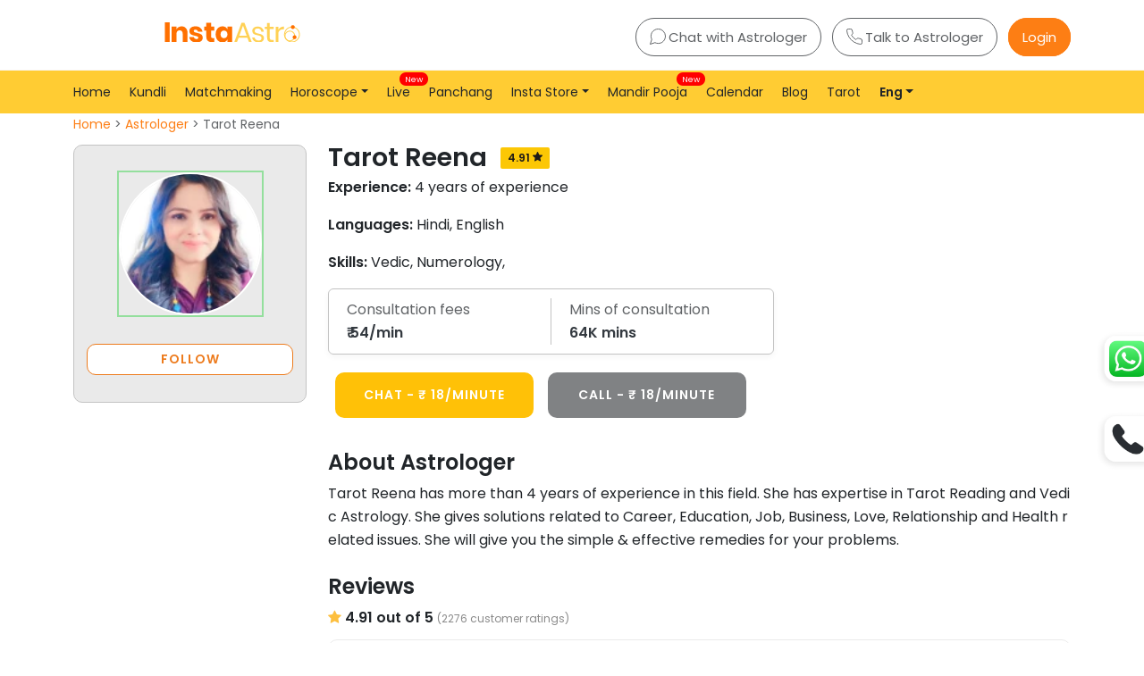

--- FILE ---
content_type: text/html; charset=utf-8
request_url: https://instaastro.com/astrologer/Tarot-Reena/
body_size: 26793
content:
<!DOCTYPE html><html lang="en"><head><!-- Google Tag Manager --><script>(function(w,d,s,l,i){w[l]=w[l]||[];w[l].push({'gtm.start':
new Date().getTime(),event:'gtm.js'});var f=d.getElementsByTagName(s)[0],
j=d.createElement(s),dl=l!='dataLayer'?'&l='+l:'';j.async=true;j.src=
'https://www.googletagmanager.com/gtm.js?id='+i+dl;f.parentNode.insertBefore(j,f);
})(window,document,'script','dataLayer','GTM-NHG8M2T3');</script><!-- End Google Tag Manager --><title>Expert Astrologer Tarot Reena</title><meta content="index,follow" name="robots"/><meta content="index,follow" name="googlebot"/><meta content="" name="title"/><meta content="" name="keywords"/><meta content="None" property="og:title"/><meta content="" name="og:description"/><meta content="" property="og:image"/><meta content="" property="og:url"/><meta content="None" property="og:meta_title"/><meta content="" property="og:meta_description"/><meta content="" property="og:meta_keywords"/><meta content="https://instaastro.com/astrologer/Tarot-Reena/" property="og:canonical_link"/><link href="https://instaastro.com/astrologer/Tarot-Reena/" rel="canonical"/><!-- infinite scroller for htxm --><script src="https://unpkg.com/htmx.org@1.9.10/dist/htmx.min.js"></script><!-- end infinite scroll --><meta content="text/html; charset=utf-8" http-equiv="content-type"/><meta content="width=device-width, initial-scale=1, shrink-to-fit=no" name="viewport"/><meta content="" name="author"/><meta content="#ffcc33" name="theme-color"/><link href="https://storage.googleapis.com/iaprod/static/img/insta_favicon.png" rel="shortcut icon" type="image/png"/><link href="https://storage.googleapis.com/iaprod/static/img/insta_favicon.ico" rel="shortcut icon" type="image/x-icon"/><link href="https://storage.googleapis.com/iaprod/static/img/insta_favicon.ico" rel="icon" type="image/x-icon"/><link href="//cdnjs.cloudflare.com" rel="dns-prefetch"/><link href="//www.googletagmanager.com" rel="dns-prefetch"/><link href="//stackpath.bootstrapcdn.com" rel="dns-prefetch"/><link href="//code.jquery.com" rel="dns-prefetch"/><link href="//cdn.jsdelivr.net" rel="dns-prefetch"/><link href="//fonts.googleapis.com" rel="preconnect"/><link href="//cdnjs.cloudflare.com" rel="preconnect"/><link href="//www.googletagmanager.com" rel="preconnect"/><link href="//stackpath.bootstrapcdn.com" rel="preconnect"/><link href="//code.jquery.com" rel="preconnect"/><link href="//cdn.jsdelivr.net" rel="preconnect"/><!-- Global site tag (gtag.js) - Google Analytics --><!-- Google Tag Manager --><!-- <link rel="stylesheet" href="https://cdnjs.cloudflare.com/ajax/libs/bootstrap/4.6.0/css/bootstrap.min.css" integrity="sha512-P5MgMn1jBN01asBgU0z60Qk4QxiXo86+wlFahKrsQf37c9cro517WzVSPPV1tDKzhku2iJ2FVgL67wG03SGnNA==" crossorigin="anonymous" referrerpolicy="no-referrer" /> --><!-- bootstrap 5 css --><link crossorigin="anonymous" href="https://cdn.jsdelivr.net/npm/bootstrap@5.3.2/dist/css/bootstrap.min.css" integrity="sha384-T3c6CoIi6uLrA9TneNEoa7RxnatzjcDSCmG1MXxSR1GAsXEV/Dwwykc2MPK8M2HN" rel="stylesheet"/><!-- End Google Tag Manager --><!-- ANALYTICS --><link href="https://storage.googleapis.com/iaprod/static/css/sass/style.css" rel="stylesheet"/><link as="style" href="https://cdnjs.cloudflare.com/ajax/libs/intl-tel-input/17.0.8/css/intlTelInput.min.css" onload="this.onload=null;this.rel='stylesheet'" rel="preload"/><link as="style" href="https://storage.googleapis.com/iaprod/static/css/sass/old_style.css" onload="this.onload=null;this.rel='stylesheet'" rel="preload"/><link as="style" href="https://storage.googleapis.com/iaprod/static/css/dropdown-style.css" onload="this.onload=null;this.rel='stylesheet'" rel="preload"/><link as="style" href="https://stackpath.bootstrapcdn.com/font-awesome/4.7.0/css/font-awesome.min.css" onload="this.onload=null;this.rel='stylesheet'" rel="preload"/><link as="style" href="https://cdnjs.cloudflare.com/ajax/libs/jquery-datetimepicker/2.5.20/jquery.datetimepicker.min.css" onload="this.onload=null;this.rel='stylesheet'" rel="preload"/><noscript><link href="https://cdnjs.cloudflare.com/ajax/libs/intl-tel-input/17.0.8/css/intlTelInput.min.css" rel="stylesheet"/><link href="https://storage.googleapis.com/iaprod/static/css/sass/old_style.css" rel="stylesheet"/><link href="https://storage.googleapis.com/iaprod/static/css/dropdown-style.css" rel="stylesheet"/><link href="https://stackpath.bootstrapcdn.com/font-awesome/4.7.0/css/font-awesome.min.css" rel="stylesheet"/><link href="https://cdnjs.cloudflare.com/ajax/libs/jquery-datetimepicker/2.5.20/jquery.datetimepicker.min.css" rel="stylesheet"/></noscript><!-- Taboola Pixel Code --><script type="text/javascript">
		window._tfa = window._tfa || [];
		window._tfa.push({notify: 'event', name: 'page_view', id: 1706377});
		!function (t, f, a, x) {
			if (!document.getElementById(x)) {
				t.async = 1;t.src = a;t.id=x;f.parentNode.insertBefore(t, f);
			}
		}(document.createElement('script'),
		document.getElementsByTagName('script')[0],
		'//cdn.taboola.com/libtrc/unip/1706377/tfa.js',
		'tb_tfa_script');
	</script><!-- End of Taboola Pixel Code --></head><body class="custom-page" id="page-top"><!-- Google Tag Manager (noscript) --><!-- Google Tag Manager (noscript) --><noscript><iframe height="0" src="https://www.googletagmanager.com/ns.html?id=GTM-NHG8M2T3" style="display:none;visibility:hidden" width="0"></iframe></noscript><!-- End Google Tag Manager (noscript) --><noscript></noscript><!-- End Google Tag Manager (noscript) --><!-- Navigation --><style>.desk_li li{ cursor: pointer; } #languageDropdownDeskTop{ font-weight: bold; } .dropdown-mobile { list-style: none; border: 1px solid rgb(247, 157, 81); border-radius: 10px; padding: 0px 8px; } @media (max-width:768px) { .logo-section .btn-getApp { padding: 0px 4px !important; } .mobile-langiage-switch { border: 1px solid #eaeaea !important; border-radius: 12px !important; } ul.dropdown-menu.large_menu.single_menu_list.mobile-langiage-switch.show { width: 150px !important; } } @media (min-width:576px) { .dropdown-mobile{ display: none; } }</style><div class="top-header"><div class="container top-navigation"><div class="row"><div class="col-md-4 logo-section"><div class="mobile-navigation"><a class="navbar-brand js-scroll-trigger" href=" / "><img alt="InstaAstro Logo" src="https://cf.instaastro.com/static/img/instaastro-logo.svg"/></a></div><li class="nav-item dropdown-mobile"><div aria-expanded="false" class="nav-link dropdown-toggle" data-bs-toggle="dropdown" id="languageDropdown" role="button"><span id="languageIcon">Eng</span></div><ul aria-labelledby="languageDropdownas" class="dropdown-menu large_menu single_menu_list mobile-langiage-switch"><li><div class="dropdown-item" id="engOption" onclick="changeLanguage('en')">Eng</div></li><li><div class="dropdown-item" id="hindiOption" onclick="changeLanguage('hi')">हिंदी</div></li></ul></li><a class="btn-getApp" href="https://instaastro.app.link/getapp" onclick="gTag_event('Get_App')">Get App</a></div><div class="col-md-8 mob-border-light mob-d-none"><div class="top-header-buttons"><a href=" /chatwithastrologer/ " onclick="gTag_event('Chat_with_Astrologer')"><img alt="Chat_icon_img" src="https://cf.instaastro.com/static/img/icon-chat1.svg"/>Chat with Astrologer</a> <a href=" /talktoastrologer/ " onclick="gTag_event('Talk_to_Astrologer')"><img alt="Talk_icon_img" src="https://cf.instaastro.com/static/img/icon-phone1.svg"/>Talk to Astrologer</a> <span class="active d-display-none" id="loginbutton" onclick="truecaller_check()">Login</span></div></div></div></div></div><nav class="navbar navbar-expand-lg navbar-dark" id="mainNav"><div class="container"><!-- <button class="navbar-toggler navbar-toggler-right" type="button" data-bs-toggle="collapse"
            data-bs-target="#navbarResponsive" aria-controls="navbarResponsive" aria-expanded="false"
            aria-label="Toggle navigation">
            <img src="https://storage.googleapis.com/iaprod/static/img/hamburger.svg" alt="Hamburger">
        </button> --><button aria-controls="navbarResponsive" aria-expanded="false" aria-label="Toggle navigation" class="navbar-toggler" data-bs-target="#navbarResponsive" data-bs-toggle="collapse" type="button"><img alt="Hamburger" height="22" src="https://storage.googleapis.com/iaprod/static/img/hamburgermenu.png" width="22"/></button><div class="collapse navbar-collapse" id="navbarResponsive"><ul class="navbar-nav mr-auto"><li class="nav-item" onclick="gTag_event('home')"><a class="nav-link js-scroll-trigger" href=" / ">Home</a></li><li class="nav-item" onclick="gTag_event('kundli')"><a class="nav-link js-scroll-trigger" href="
                    
                        
                        /kundli/free-kundli/
                        
                    ">Kundli</a></li><!-- <li><a href=" /shubh-muhurat-2023/marriage/ ">Marriage Muhurat 2023</a></li> --><li class="nav-item" onclick="gTag_event('matchmaking')"><a class="nav-link js-scroll-trigger" href=" /match-making/ ">Matchmaking</a></li><!-- <li class="nav-item dropdown">
                    <div class="nav-link dropdown-toggle" id="navbarDropdown" role="button">
                        Horoscope
                </div>
                    <ul class="large_menu dropdown-menu single_menu_list" aria-labelledby="navbarDropdown">
                        <li onclick="gTag_event('horoscope')"><a href=" /horoscope/ ">Horoscope</a></li>
                        <li onclick="gTag_event('today-horoscope')"><a href="/horoscope/today-horoscope/ " title="Today Horoscope">Today's Horoscope</a></li>
                        <li onclick="gTag_event('tomorrow-horoscope')"> <a href="/horoscope/tomorrow-horoscope/ "><i class="icon-layers fa-fw"></i>Tomorrow's Horoscope</a> </li>
                        <li onclick="gTag_event('yesterday-horoscope')"> <a href="/horoscope/yesterday-horoscope/ "><i class="icon-layers fa-fw"></i>Yesterday's Horoscope</a> </li>
                        <li onclick="gTag_event('weekly-horoscope')"> <a href="/horoscope/weekly-horoscope/ "><i class="icon-layers fa-fw"></i>Weekly Horoscope</a> </li>
                        <li onclick="gTag_event('monthly-horoscope')"> <a href="/horoscope/monthly-horoscope/ "><i class="icon-layers fa-fw"></i>Monthly Horoscope</a> </li>
                        <li onclick="gTag_event('yearly-horoscope')"> <a href="/horoscope/yearly-horoscope/ "><i class="icon-layers fa-fw"></i>Yearly Horoscope</a> </li>
                    </ul>
                </li> --><!-- bootstrap 5 dropdown --><li class="nav-item dropdown"><a aria-expanded="false" class="nav-link dropdown-toggle" data-bs-toggle="dropdown" href="#" id="navbarDropdown" role="button">Horoscope</a><ul aria-labelledby="navbarDropdown" class="dropdown-menu large_menu single_menu_list"><li onclick="gTag_event('horoscope')"><a class="dropdown-item" href=" /horoscope/ ">Horoscope</a></li><li onclick="gTag_event('today-horoscope')"><a class="dropdown-item" href="/horoscope/today-horoscope/ " title="Today Horoscope">Today's Horoscope</a></li><li onclick="gTag_event('tomorrow-horoscope')"><a class="dropdown-item" href="/horoscope/tomorrow-horoscope/ "><i class="icon-layers fa-fw"></i>Tomorrow's Horoscope</a></li><li onclick="gTag_event('yesterday-horoscope')"><a class="dropdown-item" href="/horoscope/yesterday-horoscope/ "><i class="icon-layers fa-fw"></i>Yesterday's Horoscope</a></li><li onclick="gTag_event('weekly-horoscope')"><a class="dropdown-item" href="/horoscope/weekly-horoscope/ "><i class="icon-layers fa-fw"></i>Weekly Horoscope</a></li><li onclick="gTag_event('monthly-horoscope')"><a class="dropdown-item" href="/horoscope/monthly-horoscope/ "><i class="icon-layers fa-fw"></i>Monthly Horoscope</a></li><li onclick="gTag_event('yearly-horoscope')"><a class="dropdown-item" href="/horoscope/yearly-horoscope/ "><i class="icon-layers fa-fw"></i>Yearly Horoscope</a></li></ul></li><!-- end --><li class="nav-item" onclick="gTag_event('live')"><a class="nav-link js-scroll-trigger" href=" /live-astrologers/ ">Live<span class="highlighter">New</span></a></li><li class="nav-item" onclick="gTag_event('panchang')"><a class="nav-link js-scroll-trigger" href=" /panchang/ ">Panchang</a></li><!-- <li class="nav-item dropdown" >
                    <div class="nav-link dropdown-toggle" id="navbarDropdown" role="button"
                        data-bs-toggle="dropdown" aria-haspopup="true" aria-expanded="false">
                        Insta Store
                </div>
                    <ul class="large_menu dropdown-menu single_menu_list" id="instashopdropdownsss" aria-labelledby="navbarDropdown">
                        
                            <li><a href="/shop/feminine-wellness"><i class="icon-layers fa-fw"></i> Feminine Wellness</a></li>
                        
                            <li><a href="/shop/health"><i class="icon-layers fa-fw"></i> Health</a></li>
                        
                            <li><a href="/shop/career"><i class="icon-layers fa-fw"></i> Career</a></li>
                        
                            <li><a href="/shop/Divine"><i class="icon-layers fa-fw"></i> Divine</a></li>
                        
                            <li><a href="/shop/charging"><i class="icon-layers fa-fw"></i> Charging</a></li>
                        
                            <li><a href="/shop/astro-tarot-online-courses"><i class="icon-layers fa-fw"></i> Astro/Tarot Online Courses</a></li>
                        
                            <li><a href="/shop/online-puja"><i class="icon-layers fa-fw"></i> Online Puja</a></li>
                        
                            <li><a href="/shop/zodiac-pendants"><i class="icon-layers fa-fw"></i> Zodiac Pendants</a></li>
                        
                            <li><a href="/shop/reiki-healing"><i class="icon-layers fa-fw"></i> Healings</a></li>
                        
                            <li><a href="/shop/ancestral-healing"><i class="icon-layers fa-fw"></i> Ancestral Healing</a></li>
                        
                            <li><a href="/shop/video-call-consultation"><i class="icon-layers fa-fw"></i> Video Consultation</a></li>
                        
                            <li><a href="/shop/numerology-services"><i class="icon-layers fa-fw"></i> Numerology Services</a></li>
                        
                            <li><a href="/shop/spells"><i class="icon-layers fa-fw"></i> Spells</a></li>
                        
                            <li><a href="/shop/rudraksha"><i class="icon-layers fa-fw"></i> Rudraksha</a></li>
                        
                            <li><a href="/shop/self-love-and-healing-ritual"><i class="icon-layers fa-fw"></i> Self-Love and Healing Ritual</a></li>
                        
                            <li><a href="/shop/gemstones"><i class="icon-layers fa-fw"></i> Gemstones</a></li>
                        
                            <li><a href="/shop/theta-healing"><i class="icon-layers fa-fw"></i> Theta Healing</a></li>
                        
                            <li><a href="/shop/birth-time-rectification"><i class="icon-layers fa-fw"></i> Birth Time Rectification</a></li>
                        
                            <li><a href="/shop/cord-cutting"><i class="icon-layers fa-fw"></i> Cord Cutting</a></li>
                        
                            <li><a href="/shop/kundli-matchmaking"><i class="icon-layers fa-fw"></i> Kundli Matchmaking</a></li>
                        
                            <li><a href="/shop/Personalised-Reports"><i class="icon-layers fa-fw"></i> Personalised Reports</a></li>
                        
                            <li><a href="/shop/bay-leaf-ritual"><i class="icon-layers fa-fw"></i> Bay Leaf Ritual</a></li>
                        
                            <li><a href="/shop/crystal-healing"><i class="icon-layers fa-fw"></i> Crystal Healing</a></li>
                        
                            <li><a href="/shop/chakra-healing"><i class="icon-layers fa-fw"></i> Chakra Healing</a></li>
                        
                            <li><a href="/shop/fortune-reports"><i class="icon-layers fa-fw"></i> Fortune Reports</a></li>
                        
                            <li><a href="/shop/past-life-regression"><i class="icon-layers fa-fw"></i> Past Life Regression</a></li>
                        
                            <li><a href="/shop/sigils"><i class="icon-layers fa-fw"></i> Sigils</a></li>
                        
                    </ul>
                </li> --><li class="nav-item dropdown"><a aria-expanded="false" class="nav-link dropdown-toggle" data-bs-toggle="dropdown" href="#" id="navbarDropdown" role="button">Insta Store</a><ul aria-labelledby="navbarDropdown" class="dropdown-menu large_menu single_menu_list store_dropdown" id="instashopdropdownsss"><li><a href="/shop/feminine-wellness"><i class="icon-layers fa-fw"></i> Feminine Wellness</a></li><li><a href="/shop/health"><i class="icon-layers fa-fw"></i> Health</a></li><li><a href="/shop/career"><i class="icon-layers fa-fw"></i> Career</a></li><li><a href="/shop/Divine"><i class="icon-layers fa-fw"></i> Divine</a></li><li><a href="/shop/charging"><i class="icon-layers fa-fw"></i> Charging</a></li><li><a href="/shop/astro-tarot-online-courses"><i class="icon-layers fa-fw"></i> Astro/Tarot Online Courses</a></li><li><a href="/shop/online-puja"><i class="icon-layers fa-fw"></i> Online Puja</a></li><li><a href="/shop/zodiac-pendants"><i class="icon-layers fa-fw"></i> Zodiac Pendants</a></li><li><a href="/shop/reiki-healing"><i class="icon-layers fa-fw"></i> Healings</a></li><li><a href="/shop/ancestral-healing"><i class="icon-layers fa-fw"></i> Ancestral Healing</a></li><li><a href="/shop/video-call-consultation"><i class="icon-layers fa-fw"></i> Video Consultation</a></li><li><a href="/shop/numerology-services"><i class="icon-layers fa-fw"></i> Numerology Services</a></li><li><a href="/shop/spells"><i class="icon-layers fa-fw"></i> Spells</a></li><li><a href="/shop/rudraksha"><i class="icon-layers fa-fw"></i> Rudraksha</a></li><li><a href="/shop/self-love-and-healing-ritual"><i class="icon-layers fa-fw"></i> Self-Love and Healing Ritual</a></li><li><a href="/shop/gemstones"><i class="icon-layers fa-fw"></i> Gemstones</a></li><li><a href="/shop/theta-healing"><i class="icon-layers fa-fw"></i> Theta Healing</a></li><li><a href="/shop/birth-time-rectification"><i class="icon-layers fa-fw"></i> Birth Time Rectification</a></li><li><a href="/shop/cord-cutting"><i class="icon-layers fa-fw"></i> Cord Cutting</a></li><li><a href="/shop/kundli-matchmaking"><i class="icon-layers fa-fw"></i> Kundli Matchmaking</a></li><li><a href="/shop/Personalised-Reports"><i class="icon-layers fa-fw"></i> Personalised Reports</a></li><li><a href="/shop/bay-leaf-ritual"><i class="icon-layers fa-fw"></i> Bay Leaf Ritual</a></li><li><a href="/shop/crystal-healing"><i class="icon-layers fa-fw"></i> Crystal Healing</a></li><li><a href="/shop/chakra-healing"><i class="icon-layers fa-fw"></i> Chakra Healing</a></li><li><a href="/shop/fortune-reports"><i class="icon-layers fa-fw"></i> Fortune Reports</a></li><li><a href="/shop/past-life-regression"><i class="icon-layers fa-fw"></i> Past Life Regression</a></li><li><a href="/shop/sigils"><i class="icon-layers fa-fw"></i> Sigils</a></li></ul></li><!-- <li class="nav-item"><a class="nav-link js-scroll-trigger" href=" /e-pooja/ ">Book a Pooja<span
                    class="highlighter poojaBook">New</span></a></li> --><li class="nav-item"><a class="nav-link js-scroll-trigger" href="https://puja.instaastro.com/collections/book_pooja/">Mandir Pooja<span class="highlighter poojaBook">New</span></a></li><li class="nav-item" onclick="gTag_event('calender')"><a class="nav-link js-scroll-trigger" href=" /indian-calendar-2025/ ">Calendar</a></li><li class="nav-item" onclick="gTag_event('blog')"><a class="nav-link js-scroll-trigger" href="/blog/">Blog</a></li><li class="nav-item"><a class="nav-link js-scroll-trigger" href=" /tarot/ ">Tarot</a></li><li class="nav-item"><div aria-expanded="false" class="nav-link dropdown-toggle" data-bs-toggle="dropdown" id="languageDropdownDeskTop" role="button">Eng</div><ul aria-labelledby="languageDropdownDeskTop" class="dropdown-menu large_menu single_menu_list desk_li"><li><div class="dropdown-item" onclick="changeLanguage('en'); gTag_event('Eng')">Eng</div></li><li><div class="dropdown-item" onclick="changeLanguage('hi'); gTag_event('Hindi')">हिंदी</div></li></ul></li><li class="nav-item btn-getApp"><a class="nav-link js-scroll-trigger" id="loginbutton" onclick="truecaller_check()">Login</a></li></ul><div aria-controls="navbarResponsive" aria-expanded="false" aria-label="Toggle navigation" class="dark-background-menu" data-bs-target="#navbarResponsive" data-bs-toggle="collapse"></div></div></div></nav><div class="loader"><div class="loading"></div></div><script>
    function gTag_event(click = 'none'){
        if (click == 'home') {
            gtag('event', 'home_header_click',{
              'screen_name': 'Home Navbar'
              });
        }
        else if (click == 'kundli') {
            gtag('event', 'kundli_header_click',{
              'screen_name': 'Kundli Navbar'
              });
        }
        else if (click == 'matchmaking') {
            gtag('event', 'matchmaking_header_click',{
              'screen_name': 'Matchmaking Navbar'
              });
        }
        else if (click == 'horoscope') {
            gtag('event', 'horoscope_header_click',{
              'screen_name': 'Horoscope Navbar'
              });
        }
        else if (click == 'today-horoscope') {
            gtag('event', 'today_horoscope_header_click',{
              'screen_name': 'Today Horoscope Navbar'
              });
        }
        else if (click == 'tomorrow-horoscope') {
            gtag('event', 'tomorrow_horoscope_header_click',{
              'screen_name': 'tomorrow Horoscope Navbar'
              });
        }
        else if (click == 'yesterday-horoscope') {
            gtag('event', 'yesterday_horoscope_header_click',{
              'screen_name': 'Yesterday Horoscope Navbar'
              });
        }
        else if (click == 'weekly-horoscope') {
            gtag('event', 'weekly_horoscope_header_click',{
              'screen_name': 'Weekly Horoscope Navbar'
              });
        }
        else if (click == 'monthly-horoscope') {
            gtag('event', 'monthly_horoscope_header_click',{
              'screen_name': 'Monthly Horoscope Navbar'
              });
        }
        else if (click == 'yearly-horoscope') {
            gtag('event', 'yearly_horoscope_header_click',{
              'screen_name': 'Yearly Horoscope Navbar'
              });
        }
        else if (click == 'live') {
            gtag('event', 'live_header_click',{
              'screen_name': 'Live Session Navbar'
              });
        }
        else if (click == 'panchang') {
            gtag('event', 'panchang_header_click',{
              'screen_name': 'Panchang Navbar'
              });
        }
        else if (click == 'calender') {
            gtag('event', 'calendar_header_click',{
                'screen_name': 'Calender Navbar'
                });
        }
        else if (click == 'blog') {
            gtag('event', 'blog_header_click',{
                'screen_name': 'Blog Navbar'
                });
        }
        else if (click == 'Chat_with_Astrologer') {
            gtag('event', 'Chat_with_Astrologer',{
                'screen_name': 'Chat with Astrologer button'
                });
        }
        else if (click == 'Talk_to_Astrologer') {
            gtag('event', 'Talk_to_Astrologer',{
                'screen_name': 'Talk to Astrologer button'
                });
        }
        else if (click == 'Get_App') {
            gtag('event', 'Get_App',{
                'screen_name': 'Get App button'
                });
        }
        else if (click == 'Eng') {
            gtag('event', 'Global_header',{
                'event_category': 'Language',
                'event_label': 'Eng'
            });
        }
        else if (click == 'Hindi') {
            gtag('event', 'Global_header',{
                'event_category': 'Language',
                'event_label': 'Hindi'
            });
        }
    }

</script><script>
    const getlangugaeFromUrl = () =>{
        let urlCheck = window.location.href;
        const path = new URL(window.location.href).pathname;
        const isHiStart = path.startsWith('/hi/');
        // if(url_hi.includes("hi")){
        if(isHiStart){
            localStorage.setItem('selectedLanguage', "hi");
        }          
        else{
            localStorage.setItem('selectedLanguage', "en");
        }
    }
    getlangugaeFromUrl();
    function setLanguageInStorage(lang) {
        localStorage.setItem('selectedLanguage', lang);
    }
    
    function getLanguageFromStorage() {
        var lang = localStorage.getItem('selectedLanguage');
        return lang ? lang : 'en';
    }
    getLanguageFromStorage()
    function changeLanguage(lang) {
        var currentUrl = window.location.href;
        var langRegex = /(\/hi\/|\/en\/)/;
        var tarotExceptionRegex = /\/tarot\//;
    
        var newUrl;
        if (lang === 'hi' && !langRegex.test(currentUrl)) {
            if (tarotExceptionRegex.test(currentUrl)) {
                newUrl = currentUrl.replace(tarotExceptionRegex, '/hi/tarot/');
            } else {
                newUrl = currentUrl.replace(/^(https?:\/\/[^\/]+)\/?/, '$1/' + lang + '/');
            }
        } else if (lang === 'en' && langRegex.test(currentUrl)) {
            newUrl = currentUrl.replace(langRegex, '/');
        } else {
            return lang;
        }
    
        setLanguageInStorage(lang);
        window.location.href = newUrl;
    }
    
    function setDropdownText() {
        var currentLanguage = getLanguageFromStorage();
        var buttonTextDesktop = document.getElementById('languageDropdownDeskTop');
        var engOption = document.getElementById('engOption');
        var hindiOption = document.getElementById('hindiOption');
        var languageIcon = document.getElementById('languageIcon');
    
        if (currentLanguage === 'en') {
            engOption.style.backgroundColor = '#ffcc3394';
            hindiOption.style.backgroundColor = '';
            languageIcon.innerText = 'Eng';
            if (buttonTextDesktop) {
                buttonTextDesktop.innerHTML = 'Eng';
            }
        } else if (currentLanguage === 'hi') {
            engOption.style.backgroundColor = '';
            hindiOption.style.backgroundColor = '#ffcc3394';
            languageIcon.innerText = 'हिंदी';
            if (buttonTextDesktop) {
                buttonTextDesktop.innerHTML = 'हिंदी';
            }
        }
    }
    
    document.addEventListener('DOMContentLoaded', function () {
        setDropdownText();
    });
    
  </script><script src="//ajax.googleapis.com/ajax/libs/jquery/1.11.0/jquery.min.js"></script><!-- Masthead --><style>.whatsapp_btn_position{ display: none; } .cta_container{ display:none; } button#getmore { background: #FD7E14 !important; } div#tc-privacy-wrapper { display: none !important; } @media (max-width: 992px){ .whatsapp_btn_position{ display: flex ; flex-direction: row-reverse; } } @media (max-width: 767px){ .whatsapp_btn_position{ display: flex ; flex-direction: row-reverse; text-align: right; position: absolute; right: 0%; top: -10px; } }</style><!-- breadcrum --><div class="dth-cal custom-page" id="page-content"><section class="breadcrumb"><div class="container"><div class="row"><div class="col-md-12"><div class="breadcrumb-text"><a href="/">Home</a> &gt; <a href="/talktoastrologer/">Astrologer</a> &gt; Tarot Reena</div></div></div></div></section><!-- breadcrum --><div class="single-astrologers-page" id="single-astro-id"><section class="section-padding section-padding-top-0"><div class="container"><div class="row"><div class="col-md-3 d-display-none"><div class="astrologer-section"><div class="astrologer-image"><img alt="Astrologer Image" class="img-fluid" src="https://cf.instaastro.com/media/upload/images/Tarot-Reena_1.webp"/></div><div class="astrologer-follow-btn"><button class="btn btn-outline-orange" id="follow_unfollow_button" onclick="follow_astro('669', 'astro_detail')" type="submit">FOLLOW</button></div></div></div><div class="col-md-9"><div class="mob-astro-details tabcontent"><div class="astro-left-details"><div class="astrologer-image"><img alt="Astrologer Image" class="img-fluid" src="https://cf.instaastro.com/media/upload/images/Tarot-Reena_1.webp"/></div><span class="astrology-rating">4.91<img alt="rating" src="https://storage.googleapis.com/iaprod/static/img/rating-star-black.svg"/></span></div><div class="mob-astro-details-content"><h1 class="astrologer-heading">Tarot Reena</h1><span class="whatsapp_btn_position" title="Click here for share profile on whatsapp"><button class="btn p-0" onclick="send_whatsapp_link()"><img alt="whatsapp_img" src="https://storage.googleapis.com/iaprod/static/img/icons/tool-icons/whatsapp_img.jpeg" width="36px"/></button></span><p class="content"><strong>Experience:</strong> 4 years of experience</p><p class="content"><strong>Languages:</strong> Hindi English</p><div class="astrologer-follow-btn followBtn"><button class="btn btn-outline-orange" id="follow_unfollow_button_mob" onclick="follow_astro_mob('669', 'astro_detail')" type="submit">FOLLOW</button></div></div></div><div class="d-display-none"><h2 class="astrologer-heading">Tarot Reena <span class="astrology-rating">4.91<img alt="rating" src="https://storage.googleapis.com/iaprod/static/img/rating-star-black.svg"/></span></h2><p class="content"><strong>Experience:</strong> 4 years of experience</p><p class="content"><strong>Languages:</strong> Hindi, English</p><p class="content astro_skills"><strong>Skills:</strong> <span>Vedic,</span> <span>Numerology,</span></p></div><div class="consultaion-details"><div class="consultation">Consultation fees <span class="current-consultation"><p class="offer-price mb-0">₹ 54/min</p></span></div><div class="consultation">Mins of consultation <span class="current-consultation">64K mins</span></div></div><span id="name_astro" style="display: none;">Tarot-Reena</span> <span id="url_astro" style="display:none">/astrologer/Tarot-Reena/</span><div class="astrology-buttons"><button class="btn btn-warning" onclick="checkWebChatLoginorShowPopup('669', 'chat', 'https://cf.instaastro.com/media/upload/images/Tarot-Reena_1.webp')">CHAT - ₹ 18/minute</button><button class="btn btn-dark" onclick="checkWebChatLoginorShowPopup('669', 'call', 'https://cf.instaastro.com/media/upload/images/Tarot-Reena_1.webp')">CALL - ₹ 18/minute</button></div><div class="btn-getApp tabcontent mt-4"><h3>Skils</h3><p class="content astro-skills"><span>Vedic</span> <span>Numerology</span></p></div><h3 class="mt-4">About Astrologer</h3><p class="content astro_about_desc">Tarot Reena has more than 4 years of experience in this field. She has expertise in Tarot Reading and Vedic Astrology. She gives solutions related to Career, Education, Job, Business, Love, Relationship and Health related issues. She will give you the simple &amp; effective remedies for your problems.</p><h3 class="mt-4">Reviews</h3><div class="review-rating"><span class="rating-star"><i class="fa fa-star" style="color:#FDBF3E;"></i></span> <strong>4.91 out of 5</strong> <span class="number_customer_rating">(2276 customer ratings)</span></div><div astro="669" data-href="/en/get-reviews/" id="comments"><div class="reviews_details"><div class="review_alphabet"><span>P</span></div><div class="review_container"><div class="review_header"><strong>Pk</strong></div><div class="review_date">Oct. 8, 2025</div><div class="review_text">nice and accurate prediction....👍🌺🌺</div></div><span class="review-rating-star rating-star"><i class="fa fa-star" style="color:#FDBF3E;"></i> <i class="fa fa-star" style="color:#FDBF3E;"></i> <i class="fa fa-star" style="color:#FDBF3E;"></i> <i class="fa fa-star" style="color:#FDBF3E;"></i> <i class="fa fa-star" style="color:#FDBF3E;"></i></span></div><div class="reviews_details"><div class="review_alphabet"><span>S</span></div><div class="review_container"><div class="review_header"><strong>SK</strong></div><div class="review_date">Oct. 7, 2025</div><div class="review_text">Shukriya Jii. Dhanyawad aapka.</div></div><span class="review-rating-star rating-star"><i class="fa fa-star" style="color:#FDBF3E;"></i> <i class="fa fa-star" style="color:#FDBF3E;"></i> <i class="fa fa-star" style="color:#FDBF3E;"></i> <i class="fa fa-star" style="color:#FDBF3E;"></i> <i class="fa fa-star" style="color:#FDBF3E;"></i></span></div><div class="reviews_details"><div class="review_alphabet"><span>I</span></div><div class="review_container"><div class="review_header"><strong>IS</strong></div><div class="review_date">Oct. 7, 2025</div><div class="review_text">Thank you so much jii Marg Darshan ke liye</div></div><span class="review-rating-star rating-star"><i class="fa fa-star" style="color:#FDBF3E;"></i> <i class="fa fa-star" style="color:#FDBF3E;"></i> <i class="fa fa-star" style="color:#FDBF3E;"></i> <i class="fa fa-star" style="color:#FDBF3E;"></i> <i class="fa fa-star" style="color:#FDBF3E;"></i></span></div><div class="reviews_details"><div class="review_alphabet"><span>S</span></div><div class="review_container"><div class="review_header"><strong>S</strong></div><div class="review_date">Oct. 6, 2025</div><div class="review_text">thank for boosting my confidence</div></div><span class="review-rating-star rating-star"><i class="fa fa-star" style="color:#FDBF3E;"></i> <i class="fa fa-star" style="color:#FDBF3E;"></i> <i class="fa fa-star" style="color:#FDBF3E;"></i> <i class="fa fa-star" style="color:#FDBF3E;"></i> <i class="fa fa-star" style="color:#FDBF3E;"></i></span></div><div class="reviews_details"><div class="review_alphabet"><span>D</span></div><div class="review_container"><div class="review_header"><strong>DM</strong></div><div class="review_date">Oct. 4, 2025</div><div class="review_text">Thanks Astrologer Ji for Guidance. Awesome</div></div><span class="review-rating-star rating-star"><i class="fa fa-star" style="color:#FDBF3E;"></i> <i class="fa fa-star" style="color:#FDBF3E;"></i> <i class="fa fa-star" style="color:#FDBF3E;"></i> <i class="fa fa-star" style="color:#FDBF3E;"></i> <i class="fa fa-star" style="color:#FDBF3E;"></i></span></div><div class="reviews_details"><div class="review_alphabet"><span>D</span></div><div class="review_container"><div class="review_header"><strong>DB</strong></div><div class="review_date">Oct. 3, 2025</div><div class="review_text">thanks u soo much for making it clear</div></div><span class="review-rating-star rating-star"><i class="fa fa-star" style="color:#FDBF3E;"></i> <i class="fa fa-star" style="color:#FDBF3E;"></i> <i class="fa fa-star" style="color:#FDBF3E;"></i> <i class="fa fa-star" style="color:#FDBF3E;"></i> <i class="fa fa-star" style="color:#FDBF3E;"></i></span></div><div class="reviews_details"><div class="review_alphabet"><span>K</span></div><div class="review_container"><div class="review_header"><strong>KS</strong></div><div class="review_date">Oct. 3, 2025</div><div class="review_text">Thanks for your awesome service</div></div><span class="review-rating-star rating-star"><i class="fa fa-star" style="color:#FDBF3E;"></i> <i class="fa fa-star" style="color:#FDBF3E;"></i> <i class="fa fa-star" style="color:#FDBF3E;"></i> <i class="fa fa-star" style="color:#FDBF3E;"></i> <i class="fa fa-star" style="color:#FDBF3E;"></i></span></div><div class="reviews_details"><div class="review_alphabet"><span>A</span></div><div class="review_container"><div class="review_header"><strong>AK</strong></div><div class="review_date">Oct. 3, 2025</div><div class="review_text">Astrologer ji ne meri sari problems ko solve kiya, thank you so much! 🙏🙏</div></div><span class="review-rating-star rating-star"><i class="fa fa-star" style="color:#FDBF3E;"></i> <i class="fa fa-star" style="color:#FDBF3E;"></i> <i class="fa fa-star" style="color:#FDBF3E;"></i> <i class="fa fa-star" style="color:#FDBF3E;"></i> <i class="fa fa-star" style="color:#FDBF3E;"></i></span></div><div class="reviews_details"><div class="review_alphabet"><span>P</span></div><div class="review_container"><div class="review_header"><strong>PP</strong></div><div class="review_date">Oct. 2, 2025</div><div class="review_text">always supported 😍😍</div></div><span class="review-rating-star rating-star"><i class="fa fa-star" style="color:#FDBF3E;"></i> <i class="fa fa-star" style="color:#FDBF3E;"></i> <i class="fa fa-star" style="color:#FDBF3E;"></i> <i class="fa fa-star" style="color:#FDBF3E;"></i> <i class="fa fa-star" style="color:#FDBF3E;"></i></span></div><div class="reviews_details"><div class="review_alphabet"><span>S</span></div><div class="review_container"><div class="review_header"><strong>SP</strong></div><div class="review_date">Oct. 2, 2025</div><div class="review_text">mughe bhut achha lga aapse baat krke</div></div><span class="review-rating-star rating-star"><i class="fa fa-star" style="color:#FDBF3E;"></i> <i class="fa fa-star" style="color:#FDBF3E;"></i> <i class="fa fa-star" style="color:#FDBF3E;"></i> <i class="fa fa-star" style="color:#FDBF3E;"></i> <i class="fa fa-star" style="color:#FDBF3E;"></i></span></div></div><div class="col-md-12 text-center"><button class="btn btn-primary mt-2" id="getmore">Show more</button></div><!-- <div class="pagination">
              <span class="step-links">
                  

                  <span class="current">
                      Page  of .
                  </span>

                  
              </span>
          </div> --></div></div></div></section></div><script>
    index = 20
    $("#getmore").on("click", function () {
      link = $("#comments").attr("data-href");
      astro = $("#comments").attr("astro");
      $.ajax({
        type: "GET",
        url: link,
        datatype: 'json',
        data: {
          'astro': astro,
          'index': index,
        },
        success: function (response) {
          /* $('#comments').html(response);
         index = index+10
        console.log("approved_total_review", approved_total_review) */
          let approved_total_review = 1622
          const $tempDiv = $('<div>').html(response);
          const reviewsCount = $tempDiv.find('.reviews_details').length;
          $('#comments').html(response);
          if (reviewsCount == approved_total_review) {
              $("#getmore").css("display", "none");
          } else {
              index += 10;
          }
        },
        error: function (xhr, errmsg, err) { alert(xhr.status + ":" + xhr.responseText) },
      });
  });

  function send_whatsapp_link(){
    let astro_name = document.getElementById('name_astro').innerText
    let breadcrumbtexturl = document.getElementById('url_astro').innerText
    var win = window.open(`https://wa.me/?text=Hey! I am currently using InstaAstro to talk with astrologers and get predictions about my love life, career and marriage. I would highly recommend the app and ${astro_name} at InstaAstro. https://instaastro.com${breadcrumbtexturl}`, '_blank');
  }
  </script><!-- Models --><!-- <script src="https://www.google.com/recaptcha/api.js?onload=onloadCallback&render=explicit" async defer></script> --><style>.loader { display: none; position: fixed; top: 0; left: 0; width: 100%; height: 100%; background-color: rgba(0, 0, 0, 0.5); z-index: 999; } .loading { border: 3px solid #ccc; width: 50px; height: 50px; border-radius: 50%; border-top-color: #fd7e14; border-left-color: #fd7e14; animation: spin 1s infinite ease-in-out; position: absolute; top: 50%; left: 50%; transform: translate(-50%, -50%); } @keyframes spin { 0% { transform: rotate(0deg); } 100% { transform: rotate(360deg); } } .mobile_view_show{ display:none; } .mobile_view_truecaller{ display:none; } .trueCaller_btn{ display:none; } .model-content-style-otp{ max-width: 100%; } .bg-yellow-otp{ border-radius:20px 0px 0px 20px; } .model-body-style{ border-bottom-right-radius: calc(1.3rem - 1px) !important; border-bottom-left-radius: calc(1.3rem - 1px) !important; } .btn-otp-style{ border: none; background: white; text-decoration: underline; color: #fd7e14; font-weight:500; } .btn-otp-style[disabled] { color: #8A8A8A; } .rowvalidotp{ margin:0px; } .panditjiimg{ border-radius:20px 0px 0px 20px; } .login-left-box{ display:flex; justify-content:center; align-items:center; } .login-left-box img{ border-radius:20px 0px 0px 20px; } .right-login-box{ width:95%; } .verify_now { background: #EFEFEF; text-decoration: none; font-size: 16px; color:#8A8A8A; } .btn-success { background-color: #12ce29; color: #000000 !important; border: none; } .btn-success:focus{ color: #FFFFFF !important; } .btn-success:active{ color: #FFFFFF !important; } [type=submit]:not(:disabled){ color: #FFFFFF; } .btn-success:hover { background-color: #389E0D; color: #000000 !important; } .enterValid_otp{ background:#fff; color:#fd7e14; font-size:14px; } .enterValid_otp { font-size: 12px; margin-top: 10px; margin-bottom: -6px; line-height: 18px; color:red !important; } #incorrectnumber { font-size: 12px; margin-top: -12px; margin-bottom: 13px; text-align: left; color: red !important; line-height: 18px; } span#timer { color: #000 !important; font-size: 14px; } .mobile-signup input[name="otp-1"]:valid + input[name="otp-2"]:valid + input[name="otp-3"]:valid + input[name="otp-4"]:valid + input[name="otp-5"]:valid + input[name="otp-6"]:valid ~ .btn-otp-style { background-color: green; /* Change to your desired color */ /* Additional styles */ color: white; border-color: green; } .iti__selected-flag{ border-right: 0.5px solid #AEAEAE; } .close_otp_modal { position: absolute; right: 2.3%; top: 3%; font-size: 30px !important; cursor: pointer; z-index: 9; } .iti--separate-dial-code .iti__selected-flag{ background-color: white; border-radius: 10px 0px 0px 10px; } @media (max-width:575px) { #incorrectnumber{ margin-bottom:24px; } .model-content-style-otp{ left: 0% !important; width: 100% !important; } .model-box-style{ position:relative; } .modal-content-login{ position: absolute; bottom: 0; animation: slideInUp 0.5s ease forwards; border:none; border-radius: 25px 25px 0px 0px; -webkit-border-radius: 25px 25px 0px 0px; -moz-border-radius: 25px 25px 0px 0px; } .modal-box-width{ min-height: 100%; margin:0px; } .mobile_view_show{ display:block; margin-bottom:15px; margin-top:35px; } .mobile_view_show::before { background: url("https://i.postimg.cc/BnR8Dv1P/Group.png"); width: 100%; height: 132px; position: absolute; content: ""; background-position: unset; background-repeat: no-repeat; background-origin: unset; background-size: inherit; top: 0%; opacity: 0.20; z-index:-1; } .mobile_view_show p { font-size:16px; margin-bottom:8px; text-align:center; } .first_consultation{ background:#FFCA28; border-radius:24px; padding:5px 30px; } .first_consultation p{ font-size:16px; text-align: center; margin-bottom: 0px; } .box-right-style h5{ margin:15px 0px; } .input-group-heading_login { background-color: #cacaca; height: 1px; position: relative; margin: 30px 0; } .input-group-heading_login span { position: absolute; left: 0; right: 0; margin: 0 auto; width: -moz-fit-content; width: fit-content; padding: 0 10px; background-color:#ffffff; height: 34px; border-radius: 20px; text-align: center; line-height: 32px; top: -18px; font-size: 14px; color: #CACACA !important; } .modal.signupPopup .otp-field{ display:flex; justify-content:flex-start; } .mobile_view_truecaller{ display:block; } .modal.signupPopup .modal-body .helpText{ margin-bottom:20px; } .trueCaller_btn{ display:block; } .trueCaller_btn img { display: block; margin: auto; cursor: pointer; border: 1px solid #CACACA; padding: 12px; height: 45px; border-radius: 24px; } .box-text2-content{ font-size:12px !important; line-height:18px; } .mobile-otp-height{ height:auto; } .login-field-input input[type=tel] { padding-left: 90px !important; } .close_otp_modal { position: absolute; right: 4%; top: 2%; font-size: 30px !important; cursor: pointer; z-index: 9; } @keyframes slideInUp { 0% { transform: translateY(100%); } 100% { transform: translateY(0); } } .btn.login-button{ margin-top: -10px; } .modal.signupPopup .formWrapper { max-width: 100%; margin: 0 auto; width: 100%; padding: 30px 0px 30px 0px; } .modal.signupPopup .padding-less{ background:none; padding:0px 30px; } .right-login-box{ padding:10px; display:flex; justify-content:center; align-items:center; flex-direction:column; } }</style><div aria-hidden="true" aria-labelledby="mobileSignup" class="modal modal-width fade signupPopup" id="loginModal" role="dialog" tabindex="-1"><div class="modal-dialog modal-dialog-centered modal-box-width" role="document"><div class="modal-content modal-content-login modal-box-style" id="phone-modal"><button aria-label="Close" class="close close-btn-style" data-bs-dismiss="modal" onclick="rechatcharestart()" type="button"><img alt="close" loading="lazy" src="https://storage.googleapis.com/iaprod/static/img/icons/closeicon.png"/></button><div class="row model-box-style"><div class="col-lg-6 col-md-12 col-sm-12 desc-parent-img pop-bg-parent"><div class="login-left-box"><img alt="bg-popup-img" height="100%" loading="lazy" src="https://storage.googleapis.com/iaprod/static/img/icons/login_modal_bg%281%29.png" width="100%"/><p class="popup-text-start">Have Question about <br/> <b>Marriage, Career</b> or <b>Relationship?</b></p><div class="talk_to_line"><p class="popup-text-end">Talk to India’s best Astrologers</p><p class="popup-text-end2">First Consultation at <b>₹1</b> only</p></div><div class="app-store-logo"><a href="https://play.google.com/store/apps/details?id=com.instaastro.onlineastrology"><img alt="google play store image" class="me-2" loading="lazy" src="https://storage.googleapis.com/iaprod/static/img/chatwithastrologer/Playstore.svg" width="32%"/></a> <a href="https://apps.apple.com/us/app/instaastro-talk-to-astrologer/id1547565515"><img alt="apple play store image" loading="lazy" src="https://storage.googleapis.com/iaprod/static/img/chatwithastrologer/appstore.svg" width="32%"/></a></div></div></div><div class="col-lg-6 col-md-12 col-sm-12 box-right-style" id="content" onkeyup="call()"><div class="right-login-box"><div class="mobile_view_show"><p>Talk to India's best Astrologers</p><div class="first_consultation"><p>First Consultation at <b>₹1</b> only</p></div></div><h5 class="modal-title-heading">Login</h5><p class="helpText text-left box-text-content">Enter your mobile number</p><form class="mobile-signup" id="post-form"><input name="csrfmiddlewaretoken" type="hidden" value="8ctTV6J7bAeXSepI39gVh6hSNM1KUpv94glEu9gwmGYC2cAc5e3AuycpT6u2Pxrm"/><div class="login-field login-field-input"><input class="form-control form-text-placeholder" id="phone" inputmode="numeric" name="phone-number" oninput="this.value = this.value.replace(/[^0-9]/g, '');" onkeydown="return event.key !== 'e' &amp;&amp; event.key !== 'E'" pattern="[0-9]*" placeholder="Enter your mobile number" type="tel"/></div><br/><div class="mb-3" id="html_element" style="display: none;"></div><span class="error text-center" id="incorrectnumber" style="display:none;">Please enter correct mobile number</span><button class="btn login-button" disabled="disabled" id="login-submit" style="padding: 12px 20px;" type="submit">GET OTP</button><div class="mobile_view_truecaller"><div class="input-group-heading_login"><span>Or</span></div></div><div class="trueCaller_btn" onclick="trueCaller_btn()"><img class="img-fluid" src="https://storage.googleapis.com/iaprod/static/img/icons/truecaller.svg"/></div><div class="text-center"><p class="disabled mt-3 mb-2 box-text2-content">By signing up, I agree to the <a href="/privacy-policies/">Privacy Policy</a>,<a href="/terms-and-conditions/">Terms and Conditions</a>.</p></div></form></div></div></div></div><div class="modal-content modal-content-login model-content-style-otp mobile-otp-height" id="otp-modal"><div class="row rowvalidotp"><div class="col-lg-6 col-md-12 col-sm-12 desc-parent-img bg-yellow-otp pop-bg-parent"><div class="login-left-box"><img alt="bg-popup-img" class="img-fluid panditjiimg" height="100%" loading="lazy" src="https://storage.googleapis.com/iaprod/static/img/icons/login_modal_bg%281%29.png" width="100%"/><p class="popup-text-start">Have Question about <br/> <b>Marriage, Career</b> or <b>Relationship?</b></p><div class="talk_to_line"><p class="popup-text-end">Talk to India’s best Astrologers</p><p class="popup-text-end2">First Consultation at <b>₹1</b> only</p></div><div class="app-store-logo"><a href="https://play.google.com/store/apps/details?id=com.instaastro.onlineastrology"><img alt="google play store image" class="me-2" loading="lazy" src="https://storage.googleapis.com/iaprod/static/img/chatwithastrologer/Playstore.svg" width="32%"/></a> <a href="https://apps.apple.com/us/app/instaastro-talk-to-astrologer/id1547565515"><img alt="apple play store image" loading="lazy" src="https://storage.googleapis.com/iaprod/static/img/chatwithastrologer/appstore.svg" width="32%"/></a></div></div></div><div class="col-lg-6 col-md-12 col-sm-12 box-right-style"><div class="close_otp_modal" onclick="window.location.reload(true)"><img alt="close" class="img-fluid" loading="lazy" src="https://storage.googleapis.com/iaprod/static/img/icons/closeicon.png" style="width: 100%;"/></div><div class="modal-body model-body-style padding-less"><div class="formWrapper"><h5 class="modal-title-heading enter_otp">Enter OTP</h5><p class="helpText text-left" style="color:#454545;">Enter 6 digit OTP sent to your phone <br/> <span id="phone-number" style="color:#454545"></span><span onclick="myFunction1(), myFunction()"><u class="ms-3" style="font-weight:500; cursor:pointer;">Edit</u></span></p><form autocomplete="off" class="mobile-signup" id="post-form-otp"><input name="csrfmiddlewaretoken" type="hidden" value="8ctTV6J7bAeXSepI39gVh6hSNM1KUpv94glEu9gwmGYC2cAc5e3AuycpT6u2Pxrm"/><div class="otp-field"><input class="form-control" id="otp-1" inputmode="numeric" maxlength="1" name="otp-1" oninput="this.value = this.value.replace(/[^0-9]/g, '')" onkeydown="return event.key !== 'e' &amp;&amp; event.key !== 'E'" onkeyup="move(event, '', 'otp-1', 'otp-2')" pattern="[0-9]*" type="tel"/><input class="form-control" id="otp-2" inputmode="numeric" maxlength="1" name="otp-2" oninput="this.value = this.value.replace(/[^0-9]/g, '')" onkeydown="return event.key !== 'e' &amp;&amp; event.key !== 'E'" onkeyup="move(event, 'otp-1', 'otp-2', 'otp-3')" pattern="[0-9]*" type="tel"/><input class="form-control" id="otp-3" inputmode="numeric" maxlength="1" name="otp-3" oninput="this.value = this.value.replace(/[^0-9]/g, '')" onkeydown="return event.key !== 'e' &amp;&amp; event.key !== 'E'" onkeyup="move(event, 'otp-2', 'otp-3', 'otp-4')" pattern="[0-9]*" type="tel"/><input class="form-control" id="otp-4" inputmode="numeric" maxlength="1" name="otp-4" oninput="this.value = this.value.replace(/[^0-9]/g, '')" onkeydown="return event.key !== 'e' &amp;&amp; event.key !== 'E'" onkeyup="move(event, 'otp-3', 'otp-4', 'otp-5')" pattern="[0-9]*" type="tel"/><input class="form-control" id="otp-5" inputmode="numeric" maxlength="1" name="otp-5" oninput="this.value = this.value.replace(/[^0-9]/g, '')" onkeydown="return event.key !== 'e' &amp;&amp; event.key !== 'E'" onkeyup="move(event, 'otp-4', 'otp-5', 'otp-6')" pattern="[0-9]*" type="tel"/><input class="form-control" id="otp-6" inputmode="numeric" maxlength="1" name="otp-6" oninput="this.value = this.value.replace(/[^0-9]/g, '')" onkeydown="return event.key !== 'e' &amp;&amp; event.key !== 'E'" onkeyup="move(event, 'otp-5', 'otp-6', '')" pattern="[0-9]*" type="tel"/></div><input id="phone_number" name="phone_number" type="hidden"/><span class="error text-center enterValid_otp" id="incorrectotp" style="display:none;">Please enter valid OTP</span><button class="btn btn-otp-style login-button mt-3 verify_now" type="submit">Verify</button><div class="text-center"><p class="mt-2 mb-0">Trouble receiving code?</p><span class="error" id="timer" style="color:#000000"></span><button class="btn-otp-style" id="resend-otp">Resend OTP</button></div></form></div></div></div></div></div></div></div><!--Birth detail popup --><div aria-hidden="true" class="modal fade" id="birthdetailModal" role="dialog" tabindex="-1"><div class="modal-dialog" role="document"><div class="modal-content container p-0"><div class="modal-body p-0"><button aria-label="Close" class="close" data-bs-dismiss="modal" type="button"><span aria-hidden="true">×</span></button><div class="row"><div class="col-md-12"><div class="form-wrap p-4"><h2 class="popup-heading mb-0">Share Birth Detail</h2><form action="/users/birth_detail/" method="post"><input name="csrfmiddlewaretoken" type="hidden" value="8ctTV6J7bAeXSepI39gVh6hSNM1KUpv94glEu9gwmGYC2cAc5e3AuycpT6u2Pxrm"/><input id="callastroid" name="callastroid" type="hidden" value="669"/><div class="control-group" id="div_id_place_of_birth"><label class="control-label requiredField" for="id_place_of_birth">Place of Birth<span class="asteriskField">*</span></label><div class="controls"><input class="form-control form-control" id="id_place_of_birth" maxlength="30" name="place_of_birth" required="" type="text"/></div></div><div class="form-group"><div class="control-group" id="div_id_gender"><label class="control-label requiredField" for="id_gender">Gender<span class="asteriskField">*</span></label><div class="controls"><select class="select form-control" id="id_gender" name="gender"><option value="True">Male</option><option value="False">Female</option></select></div></div></div><div class="form-group"><div class="control-group" id="div_id_datetime_of_birth"><label class="control-label requiredField" for="id_datetime_of_birth">Date and Time of Birth<span class="asteriskField">*</span></label><div class="controls"><input class="datetimeinput form-control" id="id_datetime_of_birth" name="datetime_of_birth" required="" type="text"/></div></div></div><button class="btn btn-primary btn-login text-uppercase" type="submit">Submit</button></form></div></div></div></div></div></div></div><script>
function generateRandomString() {
    const minLength = 8;
    const maxLength = 60;
    const characters = 'ABCDEFGHIJKLMNOPQRSTUVWXYZabcdefghijklmnopqrstuvwxyz0123456789';
    const randomLength = Math.floor(Math.random() * (maxLength - minLength + 1)) + minLength;

    let result = '';
    for (let i = 0; i < randomLength; i++) {
        const randomIndex = Math.floor(Math.random() * characters.length);
        result += characters.charAt(randomIndex);
    }

    return result;
}
function trueCaller_btn(){
    (new bootstrap.Modal(document.getElementById('loginModal'))).hide();
    truecaller_check();
}
// $('.trueCaller_btn').hide();
// $('.mobile_view_truecaller').hide();
function truecaller_check(){
    // console.log("hello")
    // $('.trueCaller_btn').hide();
    // $('.mobile_view_truecaller').hide();
    // (new bootstrap.Modal(document.getElementById('loginModal'))).show();

    var iOS = /iPad|iPhone|iPod/.test(navigator.userAgent) && !window.MSStream;
    if (iOS){
        // console.log('ios found');
        $('.trueCaller_btn').hide();
        $('.mobile_view_truecaller').hide();
        (new bootstrap.Modal(document.getElementById('loginModal'))).show();
    }else{
        if (/Mobi|Android/i.test(navigator.userAgent)) {
            document.getElementsByClassName("loader")[0].style.display = "block";
            // document.getElementById("shoSpine").focus();
        let req_nonce = generateRandomString(); // random number of length 8 to 64 characters
        window.location = `truecallersdk://truesdk/web_verify?requestNonce=${req_nonce}&partnerKey=kqtoC6062af8887d54a36ba4a4b6a4a895497&partnerName=Instaastro&lang=en&privacyUrl=https://instaastro.com/privacy-policies/&termsUrl=https://instaastro.com/terms-and-conditions/&loginPrefix=continue&loginSuffix=login&ctaPrefix=continuewith&ctaColor=%23f0df20&ctaTextColor=%23212529&btnShape=round&skipOption=useanothernum&ttl=8000`;
        setTimeout(function() {
            if(document.hasFocus()){
                // alert(`if focus ${document.hasFocus()}`);
                // console.log('hasFocus');
                $('.trueCaller_btn').hide();
                $('.mobile_view_truecaller').hide();
                document.getElementsByClassName("loader")[0].style.display = "none";
                (new bootstrap.Modal(document.getElementById('loginModal'))).show();
            }else{
                // console.log('not hasFocus');
                // alert(`else focus ${document.hasFocus()}`);
                startPeriodicPolling(req_nonce);
            }
            }, 2000);
        } else {
            // Code to run if the user is not on a mobile device
            (new bootstrap.Modal(document.getElementById('loginModal'))).show();
        }

    }
}
function truecaller_check1(){
    var iOS = /iPad|iPhone|iPod/.test(navigator.userAgent) && !window.MSStream;
    if (iOS){
        console.log('ios found');
        $('.trueCaller_btn').hide();
        $('.mobile_view_truecaller').hide();
        (new bootstrap.Modal(document.getElementById('loginModal'))).show();
    }else{
        if (/Mobi|Android/i.test(navigator.userAgent)) {
            document.getElementsByClassName("loader")[0].style.display = "block";
            // document.getElementById("shoSpine").focus();
            let req_nonce = generateRandomString(); // random number of length 8 to 64 characters
            window.location = `truecallersdk://truesdk/web_verify?requestNonce=${req_nonce}&partnerKey=kqtoC6062af8887d54a36ba4a4b6a4a895497&partnerName=Instaastro&lang=en&privacyUrl=https://instaastro.com/privacy-policies/&termsUrl=https://instaastro.com/terms-and-conditions/&loginPrefix=continue&loginSuffix=login&ctaPrefix=continuewith&ctaColor=%23f0df20&ctaTextColor=%23212529&btnShape=round&skipOption=useanothernum&ttl=8000`;
            startPeriodicPolling()
        }
        else {
            // Code to run if the user is not on a mobile device
            (new bootstrap.Modal(document.getElementById('loginModal'))).show();
        }
    }
}
</script><script>
function startPeriodicPolling(req_nonce) {
    var pollCount = 0;
    var requestid = req_nonce;
    function poll() {
        // console.log('pollCount', pollCount)
        $.ajax({
            url: "/v1/users/truecaller-web-login/get_true_caller_response/",
            type: "POST",  // Use POST to include a request body
            contentType: "application/json",  // Set content type if sending JSON data
            data: JSON.stringify({ requestId: requestid }),  // Include your data in the request body
            success: function (data) {
                if (data.message == "login") {
                    window.location.href = window.location.pathname;
                }
                else if (data.message == "uan") {
                    document.getElementsByClassName("loader")[0].style.display = "none";
                    (new bootstrap.Modal(document.getElementById('loginModal'))).show();  
                }
                else if(data.message == "fi" || data.message == 'request_id_not_found' ) {
                    pollCount++;
                    if (pollCount < 4) {
                        // console.log('pollCount fi',pollCount )
                        setTimeout(poll, 2000); // Poll every 2 seconds
                    }else{
                        document.getElementsByClassName("loader")[0].style.display = "none";
                        (new bootstrap.Modal(document.getElementById('loginModal'))).show();
                    }
                }else{
                        // console.log('else', data.message)
                        document.getElementsByClassName("loader")[0].style.display = "none";
                        (new bootstrap.Modal(document.getElementById('loginModal'))).show();
                    }
            },
            // error: function (jqXHR, textStatus, errorThrown) {
            //     console.error("Ajax request failed:", textStatus, errorThrown);
            //     poll();
            // }
        });
    }

    poll(); // Start polling
}

$(document).ready(function() {
    $(".otp-field input").on('input', function() {
        var anyInput = false;
        $(".otp-field input").each(function() {
            if ($(this).val().trim() !== "") {
                anyInput = true;
                return false;
            }
        });
        if (anyInput) {
            $(".verify_now").prop("disabled", false);
            $(".verify_now").css({"background-color": "#fd7e14", "color": "white"});
        } else {
            $(".verify_now").prop("disabled", true);
            $(".verify_now").css({"background-color": "", "color": ""});
        }
    });
});



</script><style>.scrolling-stripe { position: fixed; bottom: 0; left: 0; width: 100%; display: none; z-index: -1; opacity: 0; /* Initially set opacity to 0 */ transition: opacity 0.7s ease; } .scrolling-stripe.show { display: block; opacity: 1; z-index: 999; } .cta_tanna { display: flex; justify-content: space-around; align-items: center; background-color: #e7e0cd; border-radius: 10px 10px 0px 0px; position:relative; } .cta_tanna_img{ width: 200px; margin-top: -32px; margin-left: 10px; } .cta_tanna_img img { margin-top: -10px; width: 161px; height: auto; margin-left: 21px; } .btn_talk{ text-transform: capitalize !important; } .stripe-text { padding: 6px 0px; font-size: 18px; font-weight: bold; color: black; margin-bottom: 10px; margin-left: 0%; } .cta_subheading{ margin-bottom: 0px; font-size: 18px; } .cta_right_tanna { margin-right: 20px; } .cta_btn{ text-decoration: none; } .cta_btn:hover{ text-decoration: none; } .close_cta_btn { position: absolute; right: 0%; top: 0%; cursor: pointer; width: 23px; } @media (max-width:476px) { .stripe-text{ font-size: 14px; line-height: 20px; margin-bottom: 0px; } .cta_container{ margin: 0px; padding: 0px; } .cta_tanna_img{ width:auto !important; } .cta_tanna_img img{ margin-top: 0px; width: 125px !important; height: auto; margin-left: 3px; } .btn_talk { margin-bottom: 7px; font-size: 11px !important; } .close_cta_btn { position: absolute; right: 0%; top: 0%; font-size: 23px; } } @media(max-width:476px){ .mobile_cta_desktop{ display:none !important; } } @media(min-width:476px){ .mobile_cta_desktop{ display:block; } }</style><section class="insta_cta_section scrolling-stripe mobile_cta_desktop"><div class="container cta_container"><div class="row"><div class="col-md-8 col-lg-6 offset-lg-3 offset-md-2 col-sm-12"><div id="ctaTanna"><div class="cta_tanna"><div class="cta_tanna_img" style="width: 200px;"><img alt="Karishma tanna image" class="img-fluid1" src="https://cf.instaastro.com/static/img/banners/karishma_tanna_img2.webp" style="width: 161px;"/></div><div class="cta_right_tanna text-center"><img alt="close button" class="close_cta_btn" onclick="closeURmila()" src="https://cf.instaastro.com/static/img/banners/close-icon.svg"/><p class="Cta_heading stripe-text">Karishma Tanna believes in InstaAstro</p><a class="cta_btn" href="https://instaastro.app.link/VvaBFpdsGob"><button class="btn btn-primary btn_talk">Talk To Astrologer at ₹1</button></a></div></div></div><div id="ctaUrmila"><div class="cta_tanna"><div class="cta_tanna_img" style="width: 200px;"><img alt="Urmila image" class="img-fluid1" src="https://cf.instaastro.com/static/img/banners/urmila2.webp" style="width: 161px;"/></div><div class="cta_right_tanna text-center"><img alt="close button" class="close_cta_btn" onclick="closeURmila()" src="https://cf.instaastro.com/static/img/banners/close-icon.svg"/><p class="Cta_heading stripe-text">Urmila Matondkar Trusts InstaAstro</p><a class="cta_btn" href="https://instaastro.app.link/UrmilaBottom"><button class="btn btn-primary btn_talk">Talk To Astrologer at ₹1</button></a></div></div></div><div id="ctaBhumi"><div class="cta_tanna"><div class="cta_tanna_img" style="width: 200px;"><img alt="Bhumi pednekar image" class="img-fluid1" src="https://storage.googleapis.com/iaprod/static/img/bhumi_pednekar.webp" style="width: 161px;"/></div><div class="cta_right_tanna text-center"><img alt="close button" class="close_cta_btn" onclick="closeURmila()" src="https://cf.instaastro.com/static/img/banners/close-icon.svg"/><p class="Cta_heading stripe-text">Bhumi Pednekar Trusts InstaAstro</p><a class="cta_btn" href="https://instaastro.app.link/bhumibottom"><button class="btn btn-primary btn_talk">Talk To Astrologer at ₹1</button></a></div></div></div></div></div></div></section><script>
    document.addEventListener("DOMContentLoaded", function() {
        const scrollingStripe = document.querySelector(".scrolling-stripe");
        const closeBtn = document.querySelector(".close_cta_btn");
        const ctaTanna = document.getElementById("ctaTanna");
        const ctaUrmila = document.getElementById("ctaUrmila");
        const ctaBhumi = document.getElementById("ctaBhumi");
    
        if (scrollingStripe && closeBtn) {
            scrollingStripe.style.display = "block"; 
    
            closeBtn.addEventListener("click", function() {
                scrollingStripe.style.display = "none";
                window.removeEventListener("scroll", showStripeOnScroll);
            });
    
            function showStripeOnScroll() {
                if (window.scrollY > 200) { 
                    scrollingStripe.classList.add("show");
                } else {
                    scrollingStripe.classList.remove("show");
                }
            }
    
            function getRandomCTA() {
                const randomNum = Math.random();
                if (randomNum < 0.3) {
                    ctaTanna.style.display = "block";
                    ctaUrmila.style.display = "none";
                    ctaBhumi.style.display = "none";
                } else if (randomNum > 0.3 && randomNum < 0.6) {
                    ctaTanna.style.display = "none";
                    ctaUrmila.style.display = "block";
                    ctaBhumi.style.display = "none";
                }
                else{
                    ctaBhumi.style.display = "block";
                    ctaTanna.style.display = "none";
                    ctaUrmila.style.display = "none";
                }
            }
    
            getRandomCTA(); // Call the function to display a random CTA initially
            window.addEventListener("scroll", showStripeOnScroll);
        }
    });

    function closeURmila(){
        const scrollingStripe2 = document.querySelector(".scrolling-stripe");
        scrollingStripe2.style.display="none";
    }


    
</script><style>.scrolling-stripe-mobile { position: fixed; bottom: -1px; left: 0; width: 100%; display: none; z-index: -1; opacity: 0; /* Initially set opacity to 0 */ transition: opacity 0.7s ease; } .scrolling-stripe-mobile.show { display: block; opacity: 1; z-index: 98; } .cta_tanna_mobile { display: flex; justify-content: space-evenly; align-items: center; background-color: #000; position:relative; border-radius:0px; height:65px } .cta_tanna_img_mobile{ width: 200px; margin-top: -32px; margin-left: 10px; } .cta_tanna_img_mobile img { margin-top: -10px; width: 161px; height: auto; margin-left: 21px; } .btn_talk_mobile{ text-transform: capitalize !important; } .stripe-text-mobile { padding: 6px 0px; font-size: 18px; font-weight: bold; color: black; margin-bottom: 10px; margin-left: 0%; } .cta_subheading{ margin-bottom: 0px; font-size: 18px; } .cta_right_tanna_mobile { margin-right: 20px; } .cta_btn_mobile{ text-decoration: none; } .cta_btn_mobile:hover{ text-decoration: none; } .close_cta_btn_mobile { position: absolute; right: 0%; top: 0%; cursor: pointer; width: 23px; } @media (max-width:476px) { .stripe-text-mobile{ font-size: 11px; line-height: 15px; margin-bottom: 0px; color:#fff; text-align:center; } .cta_container { margin: 0px !important; padding: 0px !important; width: 100% !important; } .left-container { display: flex; justify-content: space-between; align-items: center; } .cta_tanna_img_mobile{ width:auto !important; margin-top: -18px; margin-left: 0px; } .cta_tanna_img_mobile img{ margin-top: 0px; width: 67px !important; height: auto; margin-left: 0px; } .btn_talk_mobile { margin-bottom: 0px; font-size: 11px !important; padding: 6px 9px !important; color: #000 !important; background: #ffc007 !important; border: none !important; border-radius: 20px !important; } .close_cta_btn_mobile { position: absolute; right: 0%; top: 0%; font-size: 23px; } .mobile_cta_mobile{ display:block; } } @media(min-width:476px){ .mobile_cta_mobile{ display:none !important; } }</style><section class="insta_cta_section scrolling-stripe-mobile mobile_cta_mobile"><div class="container cta_container"><div class="row"><div class="col-md-8 col-lg-6 offset-lg-3 offset-md-2 col-sm-12 marpadding"><div id="ctaTanna-mobile"><div class="cta_tanna_mobile"><div class="left-container"><div class="cta_tanna_img_mobile"><img alt="Karishma tanna image" class="img-fluid1" onclick="closeURmilaMobile()" src="https://storage.googleapis.com/iaprod/static/img/banners/karishma_tanna_mobile.webp" style="width: 67px;"/></div><p class="Cta_heading stripe-text-mobile">Karishma Tanna <br/> believes in <br/> InstaAstro</p></div><img alt="close button" class="close_cta_btn_mobile" src="https://cf.instaastro.com/static/img/banners/close-icon.svg"/><div class="cta_right_tanna_mobile text-center"><a class="cta_btn_mobile" href="https://instaastro.app.link/VvaBFpdsGob"><button class="btn btn-primary btn_talk_mobile">Talk To Astrologer at ₹1</button></a></div></div></div><div id="ctaUrmila-mobile"><div class="cta_tanna_mobile"><div class="left-container"><div class="cta_tanna_img_mobile"><img alt="Urmila image" class="img-fluid1" src="https://storage.googleapis.com/iaprod/static/img/banners/urmila_mobile.webp" style="width: 67px;"/></div><p class="Cta_heading stripe-text-mobile">Urmila Matondkar <br/> Trusts <br/> InstaAstro</p></div><img alt="close button" class="close_cta_btn_mobile" onclick="closeURmilaMobile()" src="https://cf.instaastro.com/static/img/banners/close-icon.svg"/><div class="cta_right_tanna_mobile text-center"><a class="cta_btn_mobile" href="https://instaastro.app.link/UrmilaBottom"><button class="btn btn-primary btn_talk_mobile">Talk To Astrologer at ₹1</button></a></div></div></div><div id="ctaBhumi-mobile"><div class="cta_tanna_mobile"><div class="left-container"><div class="cta_tanna_img_mobile"><img alt="Bhumi pednekar image" class="img-fluid1" src="https://storage.googleapis.com/iaprod/static/img/banners/bhumi_mobile.webp" style="width: 67px;"/></div><p class="Cta_heading stripe-text-mobile">Bhumi Pednekar <br/>Trusts <br/>InstaAstro</p></div><img alt="close button" class="close_cta_btn_mobile" onclick="closeURmilaMobile()" src="https://cf.instaastro.com/static/img/banners/close-icon.svg"/><div class="cta_right_tanna_mobile text-center"><a class="cta_btn_mobile" href="https://instaastro.app.link/bhumibottom"><button class="btn btn-primary btn_talk_mobile">Talk To Astrologer at ₹1</button></a></div></div></div></div></div></div></section><script>
    document.addEventListener("DOMContentLoaded", function() {
        const scrollingStripe = document.querySelector(".scrolling-stripe-mobile");
        const closeBtn = document.querySelector(".close_cta_btn_mobile");
        const ctaTanna_mobile = document.getElementById("ctaTanna-mobile");
        const ctaUrmila_mobile = document.getElementById("ctaUrmila-mobile");
        const ctaBhumi_mobile = document.getElementById("ctaBhumi-mobile");
    
        if (scrollingStripe && closeBtn) {
            scrollingStripe.style.display = "block"; 
    
            closeBtn.addEventListener("click", function() {
                scrollingStripe.style.display = "none";
                window.removeEventListener("scroll", showStripeOnScroll);
            });
    
            function showStripeOnScroll() {
                if (window.scrollY > 200) { 
                    scrollingStripe.classList.add("show");
                } else {
                    scrollingStripe.classList.remove("show");
                }
            }
    
            function getRandomCTA() {
                const randomNum = Math.random();
                if (randomNum < 0.3) {
                    ctaTanna_mobile.style.display = "block";
                    ctaUrmila_mobile.style.display = "none";
                    ctaBhumi_mobile.style.display = "none";
                } else if (randomNum > 0.3 && randomNum < 0.6) {
                    ctaTanna_mobile.style.display = "none";
                    ctaUrmila_mobile.style.display = "block";
                    ctaBhumi_mobile.style.display = "none";
                }
                else{
                    ctaBhumi_mobile.style.display = "block";
                    ctaTanna_mobile.style.display = "none";
                    ctaUrmila_mobile.style.display = "none";
                }
            }
    
            getRandomCTA(); // Call the function to display a random CTA initially
            window.addEventListener("scroll", showStripeOnScroll);
        }
    });

    function closeURmilaMobile(){
        const scrollingStripe3 = document.querySelector(".scrolling-stripe-mobile");
        scrollingStripe3.style.display="none";
    }


    
</script><section class="section-padding-40 dark-top-footer-background"><div class="container"><div class="row"><div class="col-md-3 col-6"><div class="footerCont mt_top text-left"><!-- <ul class="footer-menu fs-footer">
                        <li class="widget-title border-0 d-block text-decoration-none text-white pb-0"><h3 class="fs-14 hvr-underline-from-left">Horoscope 2022</h3></li>
                    </ul>
                    <h3 class="widget-title text-white">Horoscope 2022</h3>
                    <ul class="footer-menu">
                        <li><a href="/love-horoscope-2022/">Love Horoscope 2022</a></li>
                        <li><a href="/health-horoscope-2022/">Health Horoscope 2022</a></li>
                        <li><a href="/career-horoscope-2022/">Career Horoscope 2022</a></li>
                        <li><a href="/financial-horoscope-2022/">Finance Horoscope 2022</a></li>
                        <li><a href="/education-horoscope-2022/">Education Horoscope 2022</a></li>
                        <li><a href="/chinese-horoscope-2022/">Chinese Horoscope 2022</a></li>
                        <li><a href="/lal-kitab-horoscope-2022/">Lal Kitab Horoscope 2022</a></li>
                        <li><a href="/numerology-horoscope-2022/">Numerology Horoscope 2022</a></li>
                        <li><a href="/tarot-reading-horoscope-2022/">Tarot Reading Horoscope 2022</a></li>
                        <li><a href="/festivals-2022/">Festivals 2022</a></li>
                        <li><a href="/planetary-transits-horoscope-2022/">Planetary Transit 2022</a></li>
                    </ul> --><ul class="footer-menu"><li class="widget-title border-0 d-block text-decoration-none text-white pb-0"><h3 class="fs-14 hvr-underline-from-left">Horoscope 2025</h3></li></ul><ul class="footer-menu"><li><a href=" /tarot-reading-horoscope-2025/ ">Tarot Reading Horoscope 2025</a></li><li><a href=" /love-horoscope-2025/ ">Love Horoscope 2025</a></li><li><a href=" /health-horoscope-2025/ ">Health Horoscope 2025</a></li><li><a href=" /career-horoscope-2025/ ">Career Horoscope 2025</a></li><li><a href=" /financial-horoscope-2025/ ">Finance Horoscope 2025</a></li><li><a href=" /education-horoscope-2025/ ">Education Horoscope 2025</a></li><li><a href=" /chinese-horoscope-2025/ ">Chinese Horoscope 2025</a></li><li><a href=" /numerology-horoscope-2025/ ">Numerology Horoscope 2025</a></li></ul><ul class="footer-menu"><li class="widget-title border-0 d-block text-decoration-none text-white pb-0"><h3 class="fs-14 hvr-underline-from-left">Horoscope</h3></li></ul><ul class="footer-menu"><li><a href="/horoscope/today-horoscope/ ">Today Horoscope</a></li><li><a href="/horoscope/tomorrow-horoscope/ ">Tomorrow's Horoscope</a></li><li><a href="/horoscope/yesterday-horoscope/ ">Yesterday's Horoscope</a></li><li><a href="/horoscope/weekly-horoscope/ ">Weekly Horoscope</a></li><li><a href="/horoscope/monthly-horoscope/ ">Monthly Horoscope</a></li><li><a href="/horoscope/yearly-horoscope/ ">Yearly Horoscope</a></li></ul><ul class="footer-menu"><a href="/shubh-muhurat-2025/ "><li class="widget-title border-0 d-block text-decoration-none text-white pb-0"><h3 class="fs-14 hvr-underline-from-left">Shubh Muhurat 2025</h3></li></a></ul><ul class="footer-menu"><!-- <li><a href="/marriage-muhurat-2022/">Marriage Muhurat 2022</a></li>
                        <li><a href="/annaprashan-muhurat-2022/">Annaprashan Muhurat 2022</a></li>
                        <li><a href="/griha-pravesh-muhurat-2022/">Griha Pravesh Muhurat 2022</a></li>
                        <li><a href="/namkaran-muhurat-2022/">Namkaran Muhurat 2022</a></li>
                        <li><a href="/mundan-muhurat-2022/">Mundan Muhurat 2022</a></li> --><li><a href=" /shubh-muhurat-2025/marriage/ ">Marriage Muhurat 2025</a></li><li><a href=" /shubh-muhurat-2025/annaprashan/ ">Annaprashan Muhurat 2025</a></li><li><a href=" /shubh-muhurat-2025/griha-pravesh/ ">Griha Pravesh Muhurat 2025</a></li><li><a href=" /shubh-muhurat-2025/namkaran/ ">Namkaran Muhurat 2025</a></li><li><a href=" /shubh-muhurat-2025/mundan/ ">Mundan Muhurat 2025</a></li></ul></div></div><div class="col-md-3 col-6"><div class="footerCont mt_top text-left"><ul class="footer-menu"><li class="widget-title border-0 d-block text-decoration-none text-white pb-0"><h3 class="fs-14 hvr-underline-from-left">Important Links</h3></li></ul><ul class="footer-menu"><!-- <li><a class="highlighter_container" href=" /festivals/purnima/ ">Purnima<span class="new_highlighter">New</span></a></li> --><li><a class="highlighter_container" href=" /quiz/ ">Quiz<span class="new_highlighter">New</span></a></li><li><a class="highlighter_container" href=" /astrology-games/ ">Astrology Games<span class="new_highlighter">New</span></a></li><!-- <li><a class="highlighter_container" href="/solar-eclipse-2024/ ">Solar Eclipse</a></li>
                        <li><a class="highlighter_container" href="/lunar-eclipse-2024/ ">Lunar Eclipse</a></li> --><li><a href=" /vedic-astrology/solar-eclipse/ ">Solar Eclipse</a></li><li><a href=" /vedic-astrology/lunar-eclipse/ ">Lunar Eclipse</a></li><li><a class="highlighter_container" href=" /indian-calendar-2025/ ">Indian Calendar 2025</a></li><li><a href=" /vedic-astrology/ ">Vedic Astrology</a></li><li><a href=" /chinese/ ">Chinese Astrology</a></li><li><a href="/muhurat/ ">Muhurat Astrology</a></li><li><a href="/numerology/ ">Numerology</a></li><li><a href=" /relationship/ ">Relationship</a></li><li><a href="/wedding/ ">Wedding</a></li><li><a href="/festivals/ ">Festivals</a></li><li><a href="/astrology/">Astrology</a></li><li><a href=" /gods/ ">Gods</a></li><li><a href=" /temples/ ">Temples</a></li><!-- <li><a href="https://instaastro.com/spiritual-world/">Spiriual-World</a></li> --><li><a href=" /palmistry/ ">Palmistry</a></li><li><a href="/muhurat/choghadiya/ ">Choghadiya</a></li><li><a href="/gemstone-for-12-zodiac-signs/ ">Gemstone for all 12 Zodiac Signs</a></li><li><a href=" /astrological-remedies/ ">Astrological Remedies</a></li><li><a href=" /vastu-shastra/ ">Vastu Shastra</a></li><li><a href=" /planetary-transit-2025/ ">Planetary Transit 2025</a></li><li><a href=" /planets-in-astrology/ ">Planets In Astrology</a></li><!-- <li><a href="/nakshatra">Nakshatra</a></li> --><li><a href=" /nakshatra/ ">Nakshatra</a></li><li><a href="/mantras/ ">Mantras</a></li><li><a href="/jyotirlinga/ ">12 Jyotirlinga</a></li><li><a href="/panch-kedar/ ">Panch-Kedar</a></li></ul></div></div><div class="col-md-3 col-6"><div class="footerCont text-left"><ul class="footer-menu"><li class="widget-title border-0 d-block text-decoration-none text-white pb-0"><h3 class="fs-14 hvr-underline-from-left">Important Links</h3></li></ul><ul class="footer-menu"><li><a href=" /e-pooja/ ">Book a Pooja</a></li><li><a href=" /astrology-app/ ">Instaastro App</a></li><li><a href=" /talktoastrologer/ ">Talk with Astrologer</a></li><li><a href=" /live-astrologers/ ">Live Astrologers</a></li><li><a href="/horoscope/today-horoscope/ ">Daily Horoscope</a></li><li><a href=" 
                            
                            /kundli/free-kundli/
                            
                        ">Kundli</a></li><li><a href=" /how-to-read-kundli/ ">How To Read Kundli</a></li><li><a href=" /match-making/ ">Match Making</a></li><li><a href="/marriage-biodata/ ">Marriage Biodata</a></li><li><a href=" /astrology-houses/ ">Astrology Houses</a></li><li><a href="/zodiac-compatibility/ ">Zodiac Compatibility</a></li><li><a href=" /yoga/ ">Yoga</a></li><li><a href="/color-therapy/ ">Color Therapy</a></li><li><a href=" /meditation/ ">Meditation</a></li><li><a href="/blog/">Blog</a></li><li><a href="https://instaastro.com/blog/web-stories/">Web Stories</a></li><li><a href="/free-aarti-sangrah-pdf/ ">Arti Sangrah</a></li><li><a href="/wallpapers/  ">WallPapers</a></li><li><a href=" /quotes/ ">Daily Quotes</a></li><li><a href=" /zodiac-signs/ ">Zodiac Signs</a></li><li><a href=" /moles-in-astrology/ ">Mole In Astrology</a></li><li><a href=" /dasha/ ">Dasha</a></li><li><a href=" /lal-kitab/ ">Lal-Kitab</a></li><li><a href=" https://instaastro.com/video/ ">Astrology Video</a></li><li><a href=" /108-names-of-deities/ ">108 Gods Name</a></li><li><a href=" /1000-names-of-deities/ ">1000 Gods Name</a></li><!-- <li><a href=" /shubh-muhurat-2025/ ">Shubh Muhurat 2025</a></li> --></ul></div></div><div class="col-md-3 col-6"><div class="footerCont text-left"><h3 class="widget-title text-white fs-14 hvr-underline-from-left">Useful Links</h3><ul class="footer-menu"><li><a href="/customer-support/ ">Customer Support</a></li><li><a href="/privacy-policies/ ">Privacy Policy</a></li><li><a href="/terms-and-conditions/ ">Terms &amp; Conditions</a></li><li><a href="/careers/ ">Careers</a></li><li><a href="/about/ ">About Us</a></li><!-- <li><a href="https://docs.google.com/forms/d/e/1FAIpQLSdwrhTQ9NNpYs--NanPzd41FyM2R4f_Dop8wtx4puvxk0x7HA/viewform">Astrologer Registration</a></li> --><li><a href="/astrologer-registration/ ">Astrologer Registration</a></li><li><a href=" /events/ ">Events</a></li><li><a href="mailto:support@instaastro.in">Help</a></li></ul><div class="footerCont text-left social-col"><h3 class="widget-title text-white hvr-underline-from-left">Contact Us</h3><p class="email-fs text-white"><strong>Phone:</strong><a class="text-white" href="tel:+91  6366937227">+91- 6366-937-227</a></p><p class="email-fs text-white" id="whatsappChat" onclick="sendWhatsAppResult()" style="cursor:pointer; color:white !important;"><strong>Whatsapp:</strong> +91 9810638625</p><p class="email-fs text-white"><strong>Email:</strong><a class="text-white" href="mailto:support@instaastro.in">support@instaastro.in</a></p><ul class="footer-social-icon mb-1 mt-0"><li><a href="https://in.linkedin.com/company/instaastro-spritual-guide/" rel="noopener noreferrer" target="_blank"><img alt="linkedin icon" class="mx-1" height="35" src="https://storage.googleapis.com/iaprod/static/img/icons/linkedin.svg" width="35"/></a></li><li><a href="https://www.facebook.com/InstaAstro-102828808210151" rel="noopener noreferrer" target="_blank"><img alt="facebook icon" class="mx-1" height="35" src="https://storage.googleapis.com/iaprod/static/img/icons/facebook.svg" width="35"/></a></li><li><a href="https://twitter.com/InstaAstroIndia" rel="noopener noreferrer" target="_blank"><img alt="twitter icon" class="mx-1" height="35" src="https://storage.googleapis.com/iaprod/static/img/icons/twitter.svg" width="35"/></a></li><li><a href="https://www.instagram.com/instaastrosocial/" rel="noopener noreferrer" target="_blank"><img alt="instagram icon" class="mx-1" height="35" src="https://storage.googleapis.com/iaprod/static/img/icons/instagram.svg" width="35"/></a></li><li><a href="https://www.youtube.com/channel/UCD1lvth4DzNohHPCTWN8UDw" rel="noopener noreferrer" target="_blank"><img alt="youtube icon" class="mx-1" height="35" src="https://storage.googleapis.com/iaprod/static/img/icons/youtube.svg" width="35"/></a></li></ul></div><h3 class="widget-title text-white hvr-underline-from-left">Secure</h3><div class="secure-pay"><div class="securepay-inner"><img alt="Private and Confidental" loading="lazy" src="https://storage.googleapis.com/iaprod/static/img/secure1.png"/><h3 class="secure-heading">Private &amp; Confidential</h3></div><div class="securepay-inner"><img alt="Verified Astrologers" loading="lazy" src="https://storage.googleapis.com/iaprod/static/img/person.png"/><h3 class="secure-heading">Verified Astrologers</h3></div><div class="securepay-inner"><img alt="Secure Payments" loading="lazy" src="https://storage.googleapis.com/iaprod/static/img/verified.png"/><h3 class="secure-heading">Secure Payments</h3></div></div><!-- <h3 class="widget-title text-white">Download Our App</h3> --><div class="our-apps mainapps"><a href="https://play.google.com/store/apps/details?id=com.instaastro.onlineastrology" target="_blank"><img alt="Android App" loading="lazy" src="https://storage.googleapis.com/iaprod/static/img/google-play.webp"/></a> <a href="https://apps.apple.com/us/app/instaastro-talk-to-astrologer/id1547565515" target="_blank"><img alt="iPhone App" loading="lazy" src="https://storage.googleapis.com/iaprod/static/img/app-store.webp"/></a></div></div></div></div></div></section><footer class="footer pb-3 text-white copyright-text"><!-- <div class="container">
        <div class="row">
            <div class="col-md-3 col-lg-3">
                <div class="footerCont text-left">
                    <h3 class="widget-title">Useful Links</h3>
                    <ul class="footer-menu">
                        <li><a href="/privacy-policies/">Privacy Policy</a></li>
                        <li><a href="/terms-and-conditions/">Terms & Conditions</a></li>
                        <li><a href="/careers/">Careers</a></li>
                        <li><a href="https://docs.google.com/forms/d/e/1FAIpQLSdwrhTQ9NNpYs--NanPzd41FyM2R4f_Dop8wtx4puvxk0x7HA/viewform">Astrologer Registration</a></li>
                        <li><a href="mailto:support@instaastro.in">Help</a></li>
                    </ul>
                </div>
            </div>
            <div class="col-md-4 col-lg-6">
                <div class="footerCont footer-apps">
                    <h3 class="widget-title">Download Our App</h3>
                    <div class="our-apps">
                        <a href="https://play.google.com/store/apps/details?id=com.instaastro.onlineastrology"><img src="https://storage.googleapis.com/iaprod/static/img/google-play.png" alt="Android App" width="140"></a>
                        <a href="https://apps.apple.com/us/app/instaastro-talk-to-astrologer/id1547565515"><img src="https://storage.googleapis.com/iaprod/static/img/app-store.png" alt="iPhone App"  width="140"></a>
                    </div>
                </div>
            </div>
            <div class="col-md-5 col-lg-3">
                <div class="footerCont text-left social-col">
                    <h3 class="widget-title">Contact Us</h3>
                    <p><strong>Phone: </strong>+91- 6366-937-227</p>
                    <p><strong>Email: </strong>support@instaastro.in</p>
                    <ul class="footer-social-icon">
                        <li>
                            <a href="https://in.linkedin.com/company/instaastro-spritual-guide/" target="_blank" rel="noopener noreferrer"><i
                                    class="fa fa-linkedin"></i></a>
                        </li>
                        <li>
                            <a href="https://www.facebook.com/InstaAstro-102828808210151" target="_blank" rel="noopener noreferrer"><i
                                    class="fa fa-facebook"></i></a>
                        </li>
                        <li>
                            <a href="https://twitter.com/instaastro" target="_blank" rel="noopener noreferrer"><i class="fa fa-twitter"></i></a>
                        </li>
                        <li>
                            <a href="https://www.instagram.com/instaastrosocial/" target="_blank" rel="noopener noreferrer"><i
                                    class="fa fa-instagram"></i></a>
                        </li>
                        <li>
                            <a href="https://www.youtube.com/channel/UCD1lvth4DzNohHPCTWN8UDw" target="_blank" rel="noopener noreferrer"><i class="fa fa-youtube"></i></a>
                        </li>
                    </ul>
                </div>
            </div>
        </div>
    </div> --><div class="container-fluid p-0 m-0"><div class="align-items-center"><div class="col-lg-12 text-center p-0 m-0"><div class="copyright-text">Copyright © Instaastro 2025</div></div></div></div></footer><script>
        function generateWhatsAppLink(phoneNumber, message) {
            var encodedMessage = encodeURIComponent(message);
            var isMobile = /iPhone|iPad|iPod|Android/i.test(navigator.userAgent);
    
            if (isMobile) {
                return 'whatsapp://send?phone=' + phoneNumber + '&text=' + encodedMessage;
            } else {
                // Check if the user is on a desktop
                var isDesktop = window.innerWidth >= 1024 && window.innerHeight >= 768;
    
                if (isDesktop) {
                    return 'https://web.whatsapp.com/send?phone=' + phoneNumber + '&text=' + encodedMessage;
                } else {
                    // Default to the regular WhatsApp link for other cases
                    return 'https://api.whatsapp.com/send?phone=' + phoneNumber + '&text=' + encodedMessage;
                }
            }
        }
    
        function sendWhatsAppResult() {
            var phoneNumber = '919810638625'; // Phone number without the "+" sign
            var message = " ";
    
            var whatsappLink = generateWhatsAppLink(phoneNumber, message);
            window.open(whatsappLink, '_blank');
        }
    </script><style>.insta-whatsapp { position: fixed; display: flex; align-items: center; justify-content: center; background: none; min-width: unset !important; margin: unset !important; padding: unset !important; box-shadow: none !important; z-index: 2147483647; cursor: pointer; border: none; bottom: 240px; right: -1px; height: 70px; width: 70px; border-radius: 50%; flex-direction: column; } #whatsaapHome { display: flex; flex-direction: row; align-items: center; justify-content: center; } @media (max-width:572px) { #whatsaapHome img{ width: 60px; height: 70px; } .numberImage img { width: 60px; height: 70px; } }</style><div class="whatsappNumber"><button class="insta-whatsapp"><div class="mywhat" id="whatsaapHome" onclick="sendWhatsAppResult()"><img alt="whatsapp image" height="90" src="https://storage.googleapis.com/iaprod/static/img/whats.webp" width="80"/></div><div class="mobileNumber"><div class="numberImage" onclick=" gtag('event', 'MobileNumber_Home_click',{'screen_name': 'sticky Mobile Number click'});"><a href="tel:+91  6366937227"><img alt="call icon" height="90" src="https://storage.googleapis.com/iaprod/static/img/call.webp" width="80"/></a></div></div></button></div><script>
    function generateWhatsAppLink(phoneNumber, message) {
        var encodedMessage = encodeURIComponent(message);
        var isMobile = /iPhone|iPad|iPod|Android/i.test(navigator.userAgent);

        if (isMobile) {
            return 'whatsapp://send?phone=' + phoneNumber + '&text=' + encodedMessage;
        } else {
            // Check if the user is on a desktop
            var isDesktop = window.innerWidth >= 1024 && window.innerHeight >= 768;

            if (isDesktop) {
                return 'https://web.whatsapp.com/send?phone=' + phoneNumber + '&text=' + encodedMessage;
            } else {
                // Default to the regular WhatsApp link for other cases
                return 'https://api.whatsapp.com/send?phone=' + phoneNumber + '&text=' + encodedMessage;
            }
        }
    }

    function sendWhatsAppResult() {
        var phoneNumber = '919810638625'; // Phone number without the "+" sign
        var message = " ";

        var whatsappLink = generateWhatsAppLink(phoneNumber, message);
        window.open(whatsappLink, '_blank');
        gtag('event', 'whatsapp_Home_click',{
            'screen_name': 'sticky whatsapp click'
            });
    }
</script><style>#once-popup { position: fixed; top: 0; bottom: 0; right: 0; left: 0; background: rgba(0, 0, 0, 0.65); text-align: center; z-index: 10000; } #once-popup .inner { padding: 20px; max-width: 90%; margin: 50px auto; border-radius: 20px; position: relative; } #once-popup #popup-close { float: right; font-size: 30px; line-height: 10px; padding: 5px; cursor: pointer; position: absolute; right: 4%; top: 7%; color: #000000; } @media (max-width:576px){ #once-popup #popup-close{ position:absolute; right:5%; top:10.8%; } }</style><!-- ONCE SHOWN MODAL --><div class="modal-dialog-centered" data-backdrop="false" id="once-popup" style="display:none"><div class="inner"><div id="popup-close">×</div><div class="QR-image mt-4" id="random-image-container"><a href="#" id="random-image-link"><img alt="Urmila Mantodkar" class="img-fluid" id="random-image" onclick="gtag('event', 'Home_celebrity_cta_click');" src=""/></a></div></div></div><script>
    $(document).ready(function() {
        if (localStorage.getItem('popState') != 'shown') {
            $("#once-popup").delay(5000).fadeIn();
            localStorage.setItem('popState', 'shown');
        }
        $('#popup-close').click(function(e) {
            $('#once-popup').fadeOut();
        });
        let images = [
            {
                src: "https://storage.googleapis.com/iaprod/static/img/CTA/urmila%204cr.webp",
                // src: "https://cf.instaastro.com/static/img/CTA/urmila4cr_diwali.webp",
                href: 'https://instaastro.app.link/UrmilaVideo'
            },
            {
                src: "https://storage.googleapis.com/iaprod/static/img/CTA/Karishma%20new%204cr.webp",
                // src: "https://cf.instaastro.com/static/img/CTA/Karishma4cr_diwali.webp",
                href: 'https://instaastro.app.link/Chat'
            },
            {
                src: "https://storage.googleapis.com/iaprod/static/img/CTA/new%20celebs%204cr.webp",
                // src: "https://cf.instaastro.com/static/img/CTA/new_celebs4cr_diwali.webp",
                href: 'https://instaastro.app.link/celebcta'
            },
            // {
            //     src: "https://storage.googleapis.com/iaprod/static/img/CTA/yatra.webp",
            //     href: 'https://instaastro.app.link/rathyatra'
            // },
            // {
            //     src: "https://storage.googleapis.com/iaprod/static/img/CTA/navratri2025_cta.png",
            //     href: 'https://instaastro.app.link/navratri25'
            // },
        ];
        // let images = [
        //     {
        //         src: "https://storage.googleapis.com/iaprod/static/img/CTA/Urmila_Matondkar.webp",
        //         href: 'https://instaastro.app.link/UrmilaVideo'
        //     },
        //     {
        //         src: "https://storage.googleapis.com/iaprod/static/img/CTA/Karishma_Tanna.webp",
        //         href: 'https://instaastro.app.link/Chat'
        //     },
        //     {
        //         src: "https://storage.googleapis.com/iaprod/static/img/CTA/celebs_cta.webp",
        //         href: 'https://instaastro.app.link/celebcta'
        //     }
        // ];
        var randomIndex = Math.floor(Math.random() * images.length);
        var selectedImage = images[randomIndex];
        $('#random-image').attr('src', selectedImage.src);
        $('#random-image-link').attr('href', selectedImage.href);
    });
</script><div aria-hidden="true" class="modal fade" id="appDownloadModal" role="dialog" tabindex="-1"><div class="modal-dialog modal-dialog-centered" role="document"><div class="modal-content downloadAppModal"><div class="modal-header"><button aria-label="Close" class="close" data-bs-dismiss="modal" type="button"><img alt="close" src="https://storage.googleapis.com/iaprod/static/img/close-line.svg"/></button></div><div class="modal-body"><div class="modalContent"><p class="text-center heading-text">Currently this feature is available on App Only!</p><p class="text-center download-text">Download Now</p><div class="modal-image"><a href="https://instaastro.app.link/tPe4sprR3qb" title="Google Play"><img alt="Google Play" src="https://storage.googleapis.com/iaprod/static/img/google-play.png"/></a> <a href="https://instaastro.app.link/tPe4sprR3qb" title="App Store"><img alt="App Store" src="https://storage.googleapis.com/iaprod/static/img/app-store.png"/></a></div></div></div></div></div></div><div aria-hidden="true" class="modal fade" id="leavesessionmodel" role="dialog" tabindex="-1"><div class="modal-dialog modal-dialog-centered" role="document"><div class="modal-content"><div class="modal-header" style="align-items:center;"><button aria-label="Close" class="close" data-dismiss="modal" type="button"><img alt="close" src="https://storage.googleapis.com/iaprod/static/img/close-line.svg"/></button>LIVE SESSION ENDED</div><div class="modal-body" style="display: flex;
					justify-content: center;"><a class="leavebtn btn btn-success" href="/live-astrologers/" type="submit">Okay</a></div></div></div></div><!-- Bootstrap core JS --><script defer="" src="https://cdnjs.cloudflare.com/ajax/libs/jquery/3.5.1/jquery.min.js"></script><!-- <script defer src="https://stackpath.bootstrapcdn.com/bootstrap/4.5.0/js/bootstrap.bundle.min.js"></script> --><!-- bootstrap 5 core js --><script crossorigin="anonymous" integrity="sha384-C6RzsynM9kWDrMNeT87bh95OGNyZPhcTNXj1NW7RuBCsyN/o0jlpcV8Qyq46cDfL" src="https://cdn.jsdelivr.net/npm/bootstrap@5.3.2/dist/js/bootstrap.bundle.min.js"></script><!-- Third party plugin JS --><script defer="" src="https://cdnjs.cloudflare.com/ajax/libs/jquery-easing/1.4.1/jquery.easing.min.js"></script><script defer="" src="https://code.jquery.com/ui/1.12.1/jquery-ui.min.js"></script><script defer="" src="https://cdnjs.cloudflare.com/ajax/libs/jquery-datetimepicker/2.5.20/jquery.datetimepicker.min.js"></script><script src="https://cdnjs.cloudflare.com/ajax/libs/intl-tel-input/17.0.8/js/intlTelInput.min.js"></script><!-- <script defer src="https://storage.googleapis.com/iaprod/static/js/bottom_banner.js"></script> --><script defer="" src="https://storage.googleapis.com/iaprod/static/js/modal.js"></script><!-- <script defer src="https://storage.googleapis.com/iaprod/static/js/dropdown-script.js"></script> --><script src="https://storage.googleapis.com/iaprod/static/js/jquery-ui.min.js "></script><link href="https://storage.googleapis.com/iaprod/static/css/jquery-ui.min.css" rel="stylesheet"/><script src="https://cdnjs.cloudflare.com/ajax/libs/jquery-datetimepicker/2.5.20/jquery.datetimepicker.full.js"></script><script type="module">
    import {
  initializeApp
} from "https://www.gstatic.com/firebasejs/9.0.2/firebase-app.js";
import {
  getFirestore,
  collection,
  getDocs,
  addDoc,
  setDoc,
  query,
  onSnapshot,
  orderBy,
} from "https://www.gstatic.com/firebasejs/9.0.2/firebase-firestore.js";

import { getMessaging, getToken , onMessage} from "https://www.gstatic.com/firebasejs/9.0.2/firebase-messaging.js";


const firebaseConfig = {
  apiKey: "AIzaSyBhpMen4GUkirbpqy9zQ4LhhFnU_OgxHoQ",
  authDomain: "instaastro-283808.firebaseapp.com",
  databaseURL: "https://instaastro-283808.firebaseio.com",
  projectId: "instaastro-283808",
  storageBucket: "instaastro-283808.appspot.com",
  messagingSenderId: "981049579341",
  appId: "1:981049579341:web:eab5d479db6f9c61068904",
  measurementId: "G-CB7EXZ206X"};

var chat_status_ref = null;


function initialize_firebase_app1(call_detail_id){
    const app = initializeApp(firebaseConfig);
    const db = getFirestore(app);
    var doc_id = ':' // astro_id:user_id
    var chat_id = `messages:${call_detail_id}`; // chat_id
    let chat_status_ref = collection(db, 'chats_test', doc_id, chat_id)
    return chat_status_ref
  }
  $(document).on('click', '#user_reject_btn', function(e){
    var chat_id = sessionStorage.getItem("chat_id");
    let unixTimestamp = Date.now();
    var current_time = new Date(unixTimestamp);
    const dbData = {'status': 'user_rejected', 'timestamp': current_time}
    addDoc(chat_status_ref, dbData);
    sessionStorage.clear();
    if (countdown2){clearInterval(countdown2);}
    window.location.href = `/chatwithastrologer/${chat_id}/web-chat-user-confirm-status/?action=reject`
  })

  $(document).on('click', '#user_accept_btn', function(e){
    var chat_id = sessionStorage.getItem("chat_id");
    sessionStorage.setItem('show_chat_status_popup', false);
    sessionStorage.setItem('chat_status', 'user_accepted');
    sessionStorage.removeItem('wait_timeout');
    let unixTimestamp = Date.now();
    var current_time = new Date(unixTimestamp);
    const dbData = {'status': 'user_accepted', 'timestamp': current_time}
    addDoc(chat_status_ref, dbData);
    if (countdown2){clearInterval(countdown2);}
    window.location.href = `/chatwithastrologer/${chat_id}/web-chat-user-confirm-status/?action=accept`
    gtag('event', 'chat_start');

  })
    var  astro_name = null;


// Make an AJAX GET request to the user_status_queue endpoint 
function getUserStatus() {
var endpointUrl = '/chatwithastrologer/user_status_queue/';
// Make the AJAX request
$.ajax({
    url: endpointUrl,
    type: 'GET',
    dataType: 'json',
    success: function(response) {
        if ('chat_data_id' in response) {
            var chat_data_id = response['chat_data_id'];
            astro_name = response['astro_name'];
            var wait_timeout_v = response['wait_timeout'];
            clearInterval(intervalId); // Stop the interval
            sessionStorage.setItem("chat_queue_created", "false");
            sessionStorage.setItem("cqpd", "false");

            document.getElementById("chatrequestSentmessage").innerText = `${astro_name} will revert in`;
            sessionStorage.setItem("chat_id", chat_data_id);
            (new bootstrap.Modal(document.getElementById('chatrequestSent'))).show();
            chat_status_ref = initialize_firebase_app1(chat_data_id);
            let unixTimestamp = Date.now()
            var current_time = new Date(unixTimestamp);
            const dbData = {'status': 'chat_initiated', 'timestamp': current_time}
            addDoc(chat_status_ref, dbData).then(res => {
              sessionStorage.setItem("wait_timeout", wait_timeout_v);
              sessionStorage.setItem("show_chat_status_popup", true);
              sessionStorage.setItem("chat_status", "chat_initiated");
              run_wait_timer();
            })
            check_chat_status(chat_status_ref)
        }

        if ('queue_data_id' in response) {
            var queueData = response['queue_data_id'];
            // Access data fields from queueData object
            // console.log('Queue Data:', queueData);
            // var chatData = response['queue_data_id'];
            // console.log(chatData)
        }
    },
    error: function(xhr, error) {
        console.log('Error:', error);
        console.error('Response Text:', xhr.responseText);
    }
});
}


var chat_queue_created = sessionStorage.getItem("chat_queue_created");
var cqpd = sessionStorage.getItem("cqpd");

if (chat_queue_created == 'true' && cqpd == 'true'){
  var intervalId = setInterval(getUserStatus, 2000);
}

var countdown2 = ""
function run_wait_timer(){
var duration = sessionStorage.getItem('wait_timeout');
if (duration > 0) {
let minutes, seconds;
countdown2 = setInterval(function () {
  minutes = parseInt(duration / 60, 10);
  seconds = parseInt(duration % 60, 10);
  minutes = minutes < 10 ? "0" + minutes : minutes;
  seconds = seconds < 10 ? "0" + seconds : seconds;
  var timer_box = document.getElementById('chatrequestSenttimer');
  timer_box.innerText = `${minutes}:${seconds}`
  sessionStorage.setItem("wait_timeout", duration);
  if (--duration < -1) {
    sessionStorage.clear();
    clearInterval(countdown2);
    // $("#chatrequestSent").hide()
    (new bootstrap.Modal(document.getElementById('chatrequestSent'))).hide();
    $(".modal-backdrop.show").css("opacity", "0");
    // $("#astronotavail").modal()
    (new bootstrap.Modal(document.getElementById('astronotavail'))).show();

  }
}, 1000);
}
}

// var chat_status_ref = null
// var chat_data = ''
// if (!chat_status_ref && chat_data){
//   var call_detail_id = ''
//   chat_status_ref = initialize_firebase_app(call_detail_id)
// }


function check_chat_status(chat_status_ref){
const status_query = query(chat_status_ref);
var chat_data = ""
var chat_id = ""
var astro_user_name = ""
if (chat_data && chat_data.start_datetime && chat_data.customer_pickup_status){
  window.location.href = `/chatwithastrologer/${astro_user_name}/start/${chat_id}`
}
onSnapshot(status_query, (querySnapshot) => {
querySnapshot.docChanges().forEach((change) => {
  if (change.type == "added") {
    const message_data = change.doc.data();
    if (message_data.status == 'astro_accepted' ){
        clearInterval(countdown2);
        var accept_chat_msg = `${astro_name} has accepted your chat request. Please accept to initiate the chat.`
        document.getElementById("accept_chat_msg").innerText = accept_chat_msg;
        $('#chatrequestSent').modal('hide');
        // (new bootstrap.Modal(document.getElementById('chatrequestSent'))).hide();
        // $(".modal-backdrop.show").css("opacity", "0");
        sessionStorage.removeItem('wait_timeout');
        sessionStorage.setItem("chat_status", "astro_accepted");
      (new bootstrap.Modal(document.getElementById('initiatechat'))).show();
    }
    if (message_data.status == 'astro_rejected' ){
        clearInterval(countdown2);
        var reject_chat_msg = `Astrologer is not available right now. Please select another Astrologer`
        document.getElementById("reject_chat_msg").innerText = reject_chat_msg;
        try {
          sessionStorage.clear();
        } catch (error) {
            console.error("Failed to clear sessionStorage:", error);
        }
        (new bootstrap.Modal(document.getElementById('chatrequestSent'))).hide();

        $(".modal-backdrop.show").css("opacity", "0");
      (new bootstrap.Modal(document.getElementById('astronotavail'))).show();

    }
    if (message_data.status == 'user_missed' ){
      try {
        sessionStorage.clear();
      } catch (error) {
          console.error("Failed to clear sessionStorage:", error);
      }
      (new bootstrap.Modal(document.getElementById('initiatechat'))).hide();

        $(".modal-backdrop.show").css("opacity", "0");
      (new bootstrap.Modal(document.getElementById('usermissed'))).show();

    }
  }
});
});
}

const app = initializeApp(firebaseConfig);

const messaging = getMessaging(app);





onMessage(messaging, (payload) => {
  // console.log('Message received. ', payload);
  var data = payload.notification['body'].split(',')
  var chat_id = parseInt(data[0].split(":")[1]);
  var astro_response_timeout = parseInt(data[1].split(":")[1])
  var success_message = data[2].split(":")[1]
  // console.log('chat_id',chat_id);
  // console.log('astro_response_timeout',astro_response_timeout);
  // console.log('success_message',success_message);
    document.getElementById("chatrequestSentmessage").innerText = success_message;
    sessionStorage.setItem("chat_id", chat_id);
    (new bootstrap.Modal(document.getElementById('chatrequestSent'))).show();
    chat_status_ref = initialize_firebase_app1(chat_id);
    console.log('chat_status_ref',chat_status_ref);
    let unixTimestamp = Date.now()
    var current_time = new Date(unixTimestamp);
    const dbData = {'status': 'chat_initiated', 'timestamp': current_time}
    addDoc(chat_status_ref, dbData).then(res => {
      sessionStorage.setItem("wait_timeout",  astro_response_timeout);
      sessionStorage.setItem("show_chat_status_popup", true);
      sessionStorage.setItem("chat_status", "chat_initiated");
      run_wait_timer();
    })
    check_chat_status(chat_status_ref)
});




window.onload = function(){
  var astro_name = " "
  var chat_data = ""
  var chat_id = ""
  var astro_user_name = ""
  if (chat_data && chat_data.start_datetime && chat_data.customer_pickup_status){
    window.location.href = `/chatwithastrologer/${astro_user_name}/start/${chat_id}`
  }
  if ('show_chat_status_popup' in sessionStorage && 'chat_status' in sessionStorage){
    var show_popup = sessionStorage.getItem("show_chat_status_popup")
    var chat_status = sessionStorage.getItem("chat_status")
    if (show_popup){
      if (chat_status === 'chat_initiated'){
        run_wait_timer();
        (new bootstrap.Modal(document.getElementById('chatrequestSent'))).show();

      } else if (chat_status === 'astro_accepted'){
        sessionStorage.removeItem('wait_timeout')
        var accept_chat_msg = `${astro_name} has accepted your chat request. Please accept to initiate the chat.`
        document.getElementById("accept_chat_msg").innerText = accept_chat_msg;
        (new bootstrap.Modal(document.getElementById('initiatechat'))).show();

      } else if (chat_status === 'astro_rejected'){
      (new bootstrap.Modal(document.getElementById('astronotavail'))).show();

        sessionStorage.clear()
      } else if (chat_status === 'user_missed'){
      (new bootstrap.Modal(document.getElementById('usermissed'))).show();

        sessionStorage.clear()
      }
    }
  }
}
</script><script>
		function check_login(){
			var loggedIn = false;
			
			return loggedIn
		}
		function get_balance(){
			var balance = 0
			if(check_login()){
				balance = ""
			}
			return balance
		}

		function open_dob_modal(){
			var modaldob = false;
			if(check_login()){
				 
				modaldob = true; 
				
			}
			return modaldob
		}

		function call_astro(firstName, lastName, astroId) {
			$("#callastroid").val(astroId);
			if (!check_login()) {
				(new bootstrap.Modal(document.getElementById('loginModal'))).show();
				// $("#loginModal").modal();
			}
			else if (get_balance() < 80) {
				alert("Your Wallet balance is less than INR 100. You need to recharge in order to talk to " + firstName + " " + lastName);
				document.location.href = "/users/profile/";
				gtag('event', 'low_balance_alert');
			}
			else if (open_dob_modal()) {
				(new bootstrap.Modal(document.getElementById('birthdetailModal'))).show();
				// $("#birthdetailModal").modal();
				gtag('event', 'birth_detail_filled');
			}
			else {
				document.location.href = "/users/astro_talk/?callastroid=" + astroId;
				gtag('event', 'call');
			}
		}
		function checkLoginorShowPopup() {
			if (!check_login()) {
				(new bootstrap.Modal(document.getElementById('loginModal'))).show();
				// $("#loginModal").modal();
			} else {
				(new bootstrap.Modal(document.getElementById('appDownloadModal'))).show();
				// $("#appDownloadModal").modal();
				gtag('event', 'Chat');
			}
		}

		function follow_astro(astroId, redirect_screen) {
			$("#callastroid").val(astroId);
			if (!check_login()) {
				(new bootstrap.Modal(document.getElementById('loginModal'))).show();
				// $("#loginModal").modal();
			}
			else {
				$.ajax({
					type: "POST",
					url: "/en/astro-follow/?astroid="+astroId+"&redirect_screen="+redirect_screen,
					datatype: 'json',
					data: { csrfmiddlewaretoken: '8ctTV6J7bAeXSepI39gVh6hSNM1KUpv94glEu9gwmGYC2cAc5e3AuycpT6u2Pxrm' },
					success: function (data) {
						var button_element = document.getElementById('follow_unfollow_button')
						button_element.innerText = 'Following';
						button_element.setAttribute('onclick' ,`unfollow_astro('${astroId}', '${redirect_screen}')`)
					},
					error: function (xhr, errmsg, err) {
					console.error("Follow action failed:", xhr.status, xhr.responseText);	
					alert(xhr.status + ":" + xhr.responseText) },
				});
			}
		}

		function unfollow_astro(astroId, redirect_screen) {
			$("#callastroid").val(astroId);
			if (!check_login()) {
				(new bootstrap.Modal(document.getElementById('loginModal'))).show();
				// $("#loginModal").modal();
			}
			else {
				$.ajax({
					type: "POST",
					url: "/en/astro-unfollow/?astroid="+astroId+"&redirect_screen="+redirect_screen,
					datatype: 'json',
					data: { csrfmiddlewaretoken: '8ctTV6J7bAeXSepI39gVh6hSNM1KUpv94glEu9gwmGYC2cAc5e3AuycpT6u2Pxrm' },
					success: function (data) {
						var button_element = document.getElementById('follow_unfollow_button')
						button_element.innerText = 'Follow';
						button_element.setAttribute('onclick', `follow_astro('${astroId}', '${redirect_screen}')`)
					},
					error: function (xhr, errmsg, err) { alert(xhr.status + ":" + xhr.responseText) },
				});
			}
		}

		function openModal() {
   
    }



	function follow_astro_mob(astroId, redirect_screen) {
		$("#callastroid").val(astroId);
		if (!check_login()) {
			truecaller_check()
			// (new bootstrap.Modal(document.getElementById('loginModal'))).show();
			// $("#loginModal").modal();
		}
		else {
			$.ajax({
				type: "POST",
				url: "/en/astro-follow/?astroid="+astroId+"&redirect_screen="+redirect_screen,
				datatype: 'json',
				data: { csrfmiddlewaretoken: '8ctTV6J7bAeXSepI39gVh6hSNM1KUpv94glEu9gwmGYC2cAc5e3AuycpT6u2Pxrm' },
				success: function (data) {
					var button_element = document.getElementById('follow_unfollow_button_mob')
					button_element.innerText = 'Following';
					button_element.setAttribute('onclick' ,`unfollow_astro_mob('${astroId}', '${redirect_screen}')`)
				},
				error: function (xhr, errmsg, err) {
				console.error("Follow action failed:", xhr.status, xhr.responseText);	
				alert(xhr.status + ":" + xhr.responseText) },
			});
		}
	}

	function unfollow_astro_mob(astroId, redirect_screen) {
		$("#callastroid").val(astroId);
		if (!check_login()) {
			(new bootstrap.Modal(document.getElementById('loginModal'))).show();
			// $("#loginModal").modal();
		}
		else {
			$.ajax({
				type: "POST",
				url: "/en/astro-unfollow/?astroid="+astroId+"&redirect_screen="+redirect_screen,
				datatype: 'json',
				data: { csrfmiddlewaretoken: '8ctTV6J7bAeXSepI39gVh6hSNM1KUpv94glEu9gwmGYC2cAc5e3AuycpT6u2Pxrm' },
				success: function (data) {
					var button_element = document.getElementById('follow_unfollow_button_mob')
					button_element.innerText = 'Follow';
					button_element.setAttribute('onclick', `follow_astro_mob('${astroId}', '${redirect_screen}')`)
				},
				error: function (xhr, errmsg, err) { alert(xhr.status + ":" + xhr.responseText) },
			});
		}
	}

	function openModal() {

}

		function checkWebChatLoginorShowPopup(astro_id, service_type='chat',astro_img=null) {
			if (!check_login()) {
				var iOS = /iPad|iPhone|iPod/.test(navigator.userAgent) && !window.MSStream;
				if (iOS){
					console.log('ios found');
					$('.trueCaller_btn').hide();
					$('.mobile_view_truecaller').hide();
				}
				truecaller_check()
				// setTimeout(function(){
				// 	(new bootstrap.Modal(document.getElementById('loginModal'))).show();
				// },1500)
			}
			else {
				link = `/chatwithastrologer/${astro_id}/request-chat/`;
				success_url = `/chatwithastrologer/${astro_id}/intake-form/${service_type}/`
				var requestData = {
					'service_type': service_type,
						};
				$.ajax({
					type: "GET",
					url: link,
					datatype: 'json',
					data: requestData,
					success: function (data) {
					if ('error_message' in data) {
						if (data.error_type === 'user_balance'){
							document.getElementById("low_balance_text").innerText = data.error_message;
							(new bootstrap.Modal(document.getElementById('lowBalancePopup'))).show();
							// $("#lowBalancePopup").modal()
						}
						else if (data.error_type === 'queue_pop'){
							document.getElementById("queue_text").innerText = data.error_message;
							document.getElementById('queue_pop_url').href = success_url;
							var imgElement = document.getElementById('astroImg');
							imgElement.src = astro_img;
							let textotime = extracttimer(data.error_message);
							if (textotime) {
								sessionStorage.setItem('hoursRemaining',textotime.hour);
								sessionStorage.setItem('minutesRemaining',textotime.minute);
								sessionStorage.setItem('secondsRemaining',textotime.second);
								}
							(new bootstrap.Modal(document.getElementById('astroinqueue'))).show();
							// $("#lowBalancePopup").modal()
						}
						else if (data.error_type === 'astro_offline_queue'){
							document.getElementById("queue_text").innerText = data.error_message;
							document.getElementById('queue_pop_url').href = success_url;
							var imgElemen = document.getElementById('astroImg');
							imgElemen.src = astro_img;
							(new bootstrap.Modal(document.getElementById('astroinqueue'))).show();
							// $("#lowBalancePopup").modal()
						}
						else {
							document.getElementById("general_error_text").innerText = data.error_message;
								(new bootstrap.Modal(document.getElementById('general_error_message'))).show();
							// $("#general_error_message").modal()
						}
						// console.log("rr type", data.error_type)
						// console.log("error", data.error_message);
						} else {
						window.location.href = success_url; 
				        gtag('event', 'chat_requested');
					}
					},
					error: function (xhr, errmsg, err) {
					alert("something went wrong") },
				});
			}
		}

		function LeaveLiveSessionPopup() {
			if (!check_login()) {
				(new bootstrap.Modal(document.getElementById('loginModal'))).show();
				// $("#loginModal").modal();
			} else {
				(new bootstrap.Modal(document.getElementById('leavesessionmodel'))).show();
				// $("#leavesessionmodel").modal();
			}
		}

		// $(document).ready(function () {
		// 	let loginmodaltab = $("#nav-login-tab");
		// 	let signupmodaltab = $("#nav-signup-tab");
		// 	let loginmodalcontent = $("#login");
		// 	let signupmodalcontent = $("#signup");

		// 	$("#login-form-modal").on('click', function () {
		// 		loginmodaltab[0].className = "form-link active"
		// 		signupmodaltab[0].className = "form-link"
		// 		loginmodalcontent[0].className = "tab-pane fade active show"
		// 		signupmodalcontent[0].className = "tab-pane fade"
		// 	});

		// 	$("#signup-form-modal").on('click', function () {
		// 		loginmodaltab[0].className = "form-link"
		// 		signupmodaltab[0].className = "form-link active"
		// 		loginmodalcontent[0].className = "tab-pane fade"
		// 		signupmodalcontent[0].className = "tab-pane fade active show"
		// 	});
		// });

	

		$(function () {
			$("#dob").datepicker();
			$("#id_datetime_of_birth").datetimepicker({
				format: 'd/m/Y H:i',
				maxDate: '+1970/01/01',
				defaultDate: '12.10.2000',
				allowTimes: [
					'00:00', '00:05', '00:10', '00:15', '00:20', '00:25', '00:30',
					'00:35', '00:40', '00:45', '00:50', '00:55', '01:00', '01:05',
					'01:10', '01:15', '01:20', '01:25', '01:30', '01:35', '01:40',
					'01:45', '01:50', '01:55', '02:00', '02:05', '02:10', '02:15',
					'02:20', '02:25', '02:30', '02:35', '02:40', '02:45', '02:50',
					'02:55', '03:00', '03:05', '03:10', '03:15', '03:20', '03:25',
					'03:30', '03:35', '03:40', '03:45', '03:50', '03:55', '04:00',
					'04:05', '04:10', '04:15', '04:20', '04:25', '04:30', '04:35',
					'04:40', '04:45', '04:50', '04:55', '05:00', '05:05', '05:10',
					'05:15', '05:20', '05:25', '05:30', '05:35', '05:40', '05:45',
					'05:50', '05:55', '06:00', '06:05', '06:10', '06:15', '06:20',
					'06:25', '06:30', '06:35', '06:40', '06:45', '06:50', '06:55',
					'07:00', '07:05', '07:10', '07:15', '07:20', '07:25', '07:30',
					'07:35', '07:40', '07:45', '07:50', '07:55', '08:00', '08:05',
					'08:10', '08:15', '08:20', '08:25', '08:30', '08:35', '08:40',
					'08:45', '08:50', '08:55', '09:00', '09:05', '09:10', '09:15',
					'09:20', '09:25', '09:30', '09:35', '09:40', '09:45', '09:50',
					'09:55', '10:00', '10:05', '10:10', '10:15', '10:20', '10:25',
					'10:30', '10:35', '10:40', '10:45', '10:50', '10:55', '11:00',
					'11:05', '11:10', '11:15', '11:20', '11:25', '11:30', '11:35',
					'11:40', '11:45', '11:50', '11:55', '12:00', '12:05', '12:10',
					'12:15', '12:20', '12:25', '12:30', '12:35', '12:40', '12:45',
					'12:50', '12:55', '13:00', '13:05', '13:10', '13:15', '13:20',
					'13:25', '13:30', '13:35', '13:40', '13:45', '13:50', '13:55',
					'14:00', '14:05', '14:10', '14:15', '14:20', '14:25', '14:30',
					'14:35', '14:40', '14:45', '14:50', '14:55', '15:00', '15:05',
					'15:10', '15:15', '15:20', '15:25', '15:30', '15:35', '15:40',
					'15:45', '15:50', '15:55', '16:00', '16:05', '16:10', '16:15',
					'16:20', '16:25', '16:30', '16:35', '16:40', '16:45', '16:50',
					'16:55', '07:00', '17:05', '17:10', '17:15', '17:20', '17:25',
					'17:30', '17:35', '17:40', '17:45', '17:50', '17:55', '18:00',
					'18:05', '18:10', '18:15', '18:20', '18:25', '18:30', '18:35',
					'18:40', '18:45', '18:50', '18:55', '19:00', '19:05', '19:10',
					'19:15', '19:20', '19:25', '19:30', '19:35', '19:40', '19:45',
					'19:50', '19:55', '20:00', '20:05', '20:10', '20:15', '20:20',
					'20:25', '10:30', '20:35', '20:40', '20:45', '20:50', '20:55',
					'21:00', '21:05', '21:10', '21:15', '21:20', '21:25', '21:30',
					'21:35', '21:40', '21:45', '21:50', '21:55', '22:00', '22:05',
					'22:10', '22:15', '22:20', '22:25', '22:30', '22:35', '22:40',
					'22:45', '22:50', '22:55', '23:00', '23:05', '23:10', '23:15',
					'23:20', '23:25', '23:30', '23:35', '23:40', '23:45', '23:50',
					'23:55',
				]
			});
		});

		document.body.scrollTop = 0; // For Safari
		document.documentElement.scrollTop = 0; // For Chrome, Firefox, IE and Opera

		$('.infinite-more-link').on('click', function (e) {
			let infinite = new Waypoint.Infinite({ element: $('.infinite-container')[0] });
			e.preventDefault();
			infinite.waypoint.destroy();
		});

		$('.showPwd').click(function () {
			let pwdField = $(this).parents('div.form-group').find('input').attr('id');
			if ($(this).hasClass('fa-eye-slash')) {
				$("#" + pwdField).attr("type", "text");
				$(this).addClass('fa-eye').removeClass('fa-eye-slash');
			} else {
				$(this).addClass('fa-eye-slash').removeClass('fa-eye');
				$("#" + pwdField).attr("type", "password");
			}
		});

		// if (window.screen.availWidth < 768) {
		// 	window.addEventListener("scroll", (event) => {
		// 		let scroll = this.scrollY;
		// 		if (scroll > 20) {
		// 			document.querySelector('.navbar-toggler').style.display = 'none';
		// 		} else {
		// 			document.querySelector('.navbar-toggler').style.display = 'block';
		// 		}
		// 	});
		// }
	</script><script>
		const phoneInputField = document.querySelector("#phone");
		const phoneInput = window.intlTelInput(phoneInputField, {
			preferredCountries: ["in", "us", "co", "de"],
			separateDialCode: true,
			utilsScript:
				"https://cdnjs.cloudflare.com/ajax/libs/intl-tel-input/17.0.8/js/utils.js",
		});
	</script><!--   <script defer type="text/javascript">
		(function(c,l,a,r,i,t,y){
			c[a]=c[a]||function(){(c[a].q=c[a].q||[]).push(arguments)};
			t=l.createElement(r);t.async=1;t.src="https://www.clarity.ms/tag/"+i;
			y=l.getElementsByTagName(r)[0];y.parentNode.insertBefore(t,y);
		})(window, document, "clarity", "script", "eapbtoogfg");
	</script>   --><script defer="" id="schemaDynamic" type="application/ld+json">
		{
		  "@context": "https://schema.org",
		  "@type": "Organization",
		  "name": "Instaastro",
		  "alternateName": "Instaastro",
		  "url": "https://instaastro.com/",
		  "logo": "https://instaastro-static-files.s3.amazonaws.com/static/img/instaastro-logo.svg",
		  "contactPoint": {
			"@type": "ContactPoint",
			"telephone": "+91 6366937227",
			"contactType": "customer service",
			"areaServed": "IN",
			"availableLanguage": [
			  {
				"@type": "Language",
				"name": "Hindi"
			  },
			  {
				"@type": "Language",
				"name": "English"
			  }
			]
		  },
		  "sameAs": [
			"https://www.facebook.com/instaastrosocial",
			"https://www.instagram.com/instaastrosocial/",
			"https://www.linkedin.com/company/instaastro-spritual-guide/",
			"https://www.youtube.com/@InstaAstro"
		  ]
		}
	  </script><!-- The core Firebase JS SDK is always required and must be listed first --><!-- Meta Pixel Code --><!--   <script>
		!function(f,b,e,v,n,t,s)
		{if(f.fbq)return;n=f.fbq=function(){n.callMethod?
		n.callMethod.apply(n,arguments):n.queue.push(arguments)};
		if(!f._fbq)f._fbq=n;n.push=n;n.loaded=!0;n.version='2.0';
		n.queue=[];t=b.createElement(e);t.async=!0;
		t.src=v;s=b.getElementsByTagName(e)[0];
		s.parentNode.insertBefore(t,s)}(window, document,'script',
		'https://connect.facebook.net/en_US/fbevents.js');
		fbq('init', '1195637590910769');
		fbq('track', 'PageView');
		</script>
		<noscript><img height="1" width="1" style="display:none"
		src="https://www.facebook.com/tr?id=1195637590910769&ev=PageView&noscript=1"/>
	</noscript>   --><!-- End Meta Pixel Code --><!--   <script src="https://www.googletagmanager.com/gtag/js?id=UA-175972288-1" async></script>
	<script>
		window.dataLayer = window.dataLayer || [];
		function gtag() { dataLayer.push(arguments); }
		gtag('js', new Date());
		gtag('config', 'UA-175972288-1');
	</script>   --><script> 		 
		function validdateformat(){
				let date = new Date();
				let todatday = date.getDate();
				let todaymonth = date.getMonth() +1;
				let todayyear = date.getFullYear();
				const datevalue = document.querySelector(".minCurrentDate").value;
				var dobdate = new Date(datevalue);
				var month = dobdate.getMonth() +1;
				var day   = dobdate.getDate();
				var year  = dobdate.getFullYear();
				if(year >= 1923 && year <= todayyear){
				document.getElementById("error-date").style.display="none";
				document.querySelector(".disabled-button").disabled = false;
				}
				else {
				document.getElementById("error-date").style.display="block";
				document.querySelector(".disabled-button").disabled = true;
				}
		}
		function callevent(){
			gtag('event', 'call_requested');
		}
		function chatfilterevent(){
			gtag('event', 'Filter',{
				'event_category': 'Chat_with_astrologer'}
				);
		}

		function chatfilter_close_event(){
			gtag('event', 'Filter_close',{
				'event_category': 'Chat_with_astrologer'}
				);
		}

		function chat_sort_event(){
			gtag('event', 'Sort',{
				'event_category': 'Chat_with_astrologer'}
				);
		}

		function chat_search_event(){
			gtag('event', 'Search',{
				'event_category': 'Chat_with_astrologer'}
				);
		}

		function callfilterevent(){
			gtag('event', 'Filter',{
				'event_category': 'Talk_to_Astrologer'}
				);
		}

		function callfilter_apply_event(){
			gtag('event', 'Filter_apply',{
				'event_category': 'Talk_to_Astrologer'}
				);
		}

		function callfilter_close_event(){
			gtag('event', 'Filter_close',{
				'event_category': 'Talk_to_Astrologer'}
				);
		}

		function call_sort_event(){
			gtag('event', 'Sort',{
				'event_category': 'Talk_to_Astrologer'}
				);
		}

		function call_search_event(){
			gtag('event', 'Search',{
				'event_category': 'Talk_to_Astrologer'}
				);
		}

		let timer = null;
		function countdownTimer(hours, minutes, seconds) {
			if (timer !== null) {
				clearInterval(timer);
			}
			let durationMilliseconds = hours * 3600 * 1000 + minutes * 60 * 1000 + seconds * 1000;
			timer = setInterval(function() {
				durationMilliseconds -= 1000;
				if (durationMilliseconds <= 0) {
					clearInterval(timer);
					document.getElementById('wait_time_left').innerText = "Wait time - 0h:0m";
				} else {
					let hoursRemaining = Math.floor(durationMilliseconds / 3600000);
					let minutesRemaining = Math.floor((durationMilliseconds % 3600000) / 60000);
					let secondsRemaining = Math.floor((durationMilliseconds % 60000) / 1000);
					document.getElementById('wait_time_left').innerText = `Wait time - ${hoursRemaining}h:${minutesRemaining}m`;
				}
			}, 1000);
		}
		

	// countdownTimer(1, 30, 45);
	function extracttimer(text) {
    	// Regular expression to match hour, minute, and second values
		let regex = /(\d{1,2}):(\d{1,2}):(\d{1,2})/;
		// Extract hour, minute, and second values from the text
		let matches = text.match(regex);
		if (matches) {
			// Get the hour, minute, and second values
			let hour = parseInt(matches[1]);
			let minute = parseInt(matches[2]);
			let second = parseInt(matches[3]);
			return {
				hour: hour,
				minute: minute,
				second: second
			};
		} else {
			return null; // Return null if no matches found
		}
	}

	var h_r = sessionStorage.getItem('hoursRemaining');
	var m_r = sessionStorage.getItem('minutesRemaining');
	var s_r = sessionStorage.getItem('secondsRemaining');
	if (h_r || m_r || s_r){
		countdownTimer(h_r, m_r, s_r);
	}
	</script></div></body></html>

--- FILE ---
content_type: text/css
request_url: https://storage.googleapis.com/iaprod/static/css/sass/old_style.css
body_size: 4057
content:
.modal button.close {
    position: absolute;
    top: 2.5% !important;
    right: 0%;
    z-index: 99;
    /* font-size: 35px; */
    background: none !important;
    border: none !important;
    cursor: pointer;
}
.modal button.close img{
    width: 20px;
}
.form-control:focus{box-shadow:none !important;}
.login-form .form-group, .signup-form .form-group { position:relative; margin-bottom: 0.7rem;}
.login-form i.showPwd, .signup-form i.showPwd {right: 3px; cursor:pointer;}
.login-form .form-group i, .signup-form .form-group i{ position: absolute; top: 8px;}
.login-form input[type="text"], .login-form input[type="email"], .login-form input[type="password"],.login-form input[type="tel"],
.signup-form input[type="text"], .signup-form input[type="email"], .signup-form input[type="password"],.signup-form input[type="tel"]{
    border: none;
    border-bottom: 1px solid #505050;
    border-radius: 0;
    font-size: 0.9rem;
    padding-left: 1.65rem;
}
.form-wrap.popup-form {padding-top: 45px;}
.popup-form div#nav-tabContent {margin-top: 30px;}
.auth-line{line-height: 17px; font-size: 12px;}
.login-form, .signup-form, .otp-screen {padding: 0 65px 60px;}
.login-form h2{margin-bottom:30px; color:#FD9C0F}
.login-form .forget-pass{color:#fd6d0c;}
.login-form button, .signup-form button, .otp-screen button{font-weight:600}
.popup-form .form-divider{ margin-top: 20px;}
.popup-form .form-divider span{
    display: inline-block;
    width: 120px;
    text-align: center;
    position: relative;
}
.popup-form .form-divider span::before, .popup-form .form-divider span::after {
    content: "";
    width: 35px;
    height: 1px;
    background-color: #000;
    position: absolute;
    left: 0;
    top: 12px;
}
.popup-form .form-divider span::after{left:auto; right:0;}
.login-bg{
    background-image:url('../../img/login-popup-bg.jpg');
    background-size: cover;
    background-position: center center;
}
.popup-form div#nav-tab {padding: 0 65px; border-bottom: none;}
.popup-form a.form-link {
    padding: 8px 10px;
    color: #505050;
    font-weight: 600;
    width: 50%;
    text-align: center;
    background-color: #EEEEEE;
}
.popup-form a:hover{text-decoration:none;}
.popup-form a.active {background-color: #ff7000; color: #fff;}
.popup-heading{font-size:1.5rem;}
.otp-screen .phone-icon i {
    font-size: 50px;
    border-radius: 100%;
    padding: 20px;
    width: 90px;
    height: 90px;
    background-color: #F7F7F7;
}
.review_close{
    font-size: 35px;
}
@media (min-width: 576px) {
    #birthdetailModal .modal-dialog{max-width:400px !important;}
    #askQuestionModal .modal-dialog{max-width:400px !important;}
  }
  .iti{
    display: block !important;
  }
  @media (max-width:576px) {
    .modal button.close {
        position: absolute;
        right: 3%;
        top: 2% !important;
    }
      .close_otp_modal {
        position: absolute;
        right: 3%;
        top: 2%;
        font-size: 30px !important;
        cursor: pointer;
        z-index: 9;
    }
    .modal button.close img{
        width: 14px;
        height: 14px;
    }
    .close_otp_modal img{
        width: 14px !important;
        height: 14px !important;
    }
    .modal.signupPopup .formWrapper{
        padding-top: 35px;
    }
    .box-right-style{
        padding: 0px;
    }
  }

  @media (min-width:992px) and (max-width:1400px) {
    .popup-text-start{
        text-align: center;
        font-size: 18px;
        position: absolute;
        font-weight: 400;
        top: 6%;
        line-height: 29px;
    }
    .talk_to_line {
        position: absolute;
        bottom: 21%;
        text-align: center;
    }
    .app-store-logo {
        position: absolute;
        bottom: 0%;
        text-align: center;
    }
    .popup-text-end{
        font-size: 17px;
    }
    .popup-text-end2{
        font-size: 23px;
    }
    .modal button.close {
        position: absolute;
        top: 1.2% !important;
        right: -3px;
        z-index: 99;
        /* font-size: 35px; */
        background: none !important;
        border: none !important;
        cursor: pointer;
    }
  }
  @media (min-width:992px) and (max-width:1100px) {
    .popup-text-start{
        font-size: 16px;
        line-height: 23px;
    }
    .popup-text-end{
        font-size: 16px;
    }
    .popup-text-end2{
        font-size: 20px;
    }
  }

--- FILE ---
content_type: text/css
request_url: https://storage.googleapis.com/iaprod/static/css/dropdown-style.css
body_size: 1213
content:
.select-dropdown {
    position: relative;
    display: block;
    max-width: 100%;
    margin: 0 0px 0 0;
    color: #8A8A8A;
  }
  .select-dropdown:last-child {
    margin-right: 0px;
  }
  .select-dropdown__button {
    padding: 0.375rem 0.75rem;
    background-color: #fcfcfc;
    color: #000000;
    border: 1px solid #CACACA;
    border-radius: 10px;
    cursor: pointer;
    width: 100%;
    text-align: left;
    font-size: 16px;
    font-weight: 400;
    line-height: 1.5;
    height: 45px;
  }
  .select-dropdown__button::focus {
    outline: none;
  }
  .select-dropdown__button .zmdi-chevron-down {
    position: absolute;
    right: 10px;
    top: 12px;
  }
  .select-dropdown__list {
    position: absolute;
    display: block;
    left: 0;
    right: 0;
    max-height: 182px;
    overflow: auto;
    margin: 0;
    padding: 0;
    border: 1px solid #C3C3C3;
    border-top: 0px solid transparent;
    list-style-type: none;
    opacity: 0;
    pointer-events: none;
    transform-origin: top left;
    transform: scale(1, 0);
    transition: all linear 0.2s;
    z-index: 2;
  }
  .select-dropdown__list.active {
    opacity: 1;
    pointer-events: auto;
    transform: scale(1, 1);
  }
  .select-dropdown__list-item {
    display: block;
    list-style-type: none;
    padding: 6px 12px;
    background: #fcfcfc;
    cursor: pointer;
    color: #212529;
    text-align: left;
    transition: all ease-in-out 0.3s;
    font-size: 16px;
    font-weight: 400;
    line-height: 1.5;
  }
  .select-dropdown__list-item:hover {
    background-color: #FD7E14;
    color: #fff;
    transition: all ease-in-out 0.3s;
  }
  @media (max-width:576px){
    .select-dropdown__button{
      font-size: 15px;
    }
    .select-dropdown{
      font-size: 15px;
    }
  }

--- FILE ---
content_type: text/css
request_url: https://storage.googleapis.com/iaprod/static/css/sass/style.css
body_size: 326798
content:
@charset "UTF-8";
@import url("https://fonts.googleapis.com/css2?family=DM+Sans:ital,wght@0,400;0,500;0,700;1,400&family=Berkshire+Swash&family=Poppins:wght@300;400;500;600&display=swap");
@import url("https://fonts.googleapis.com/css2?family=Rajdhani:wght@400;500;600;700&display=swap");
html,
body {
  font-family: "Poppins", sans-serif !important;
  color: #212529;
  font-size: 16px;
  font-display: swap;
  line-height: 26px;
  overflow-x: hidden;
  padding-right: 0px !important;
}

.restrictWidth {
  max-width: 1800px;
  width: 100%;
  margin: 0 auto;
}

/* general */
h1,
h2,
h3,
h4 {
  font-family: "Poppins", sans-serif;
  font-weight: 700;
}

.subtitle {
  font-family: "Poppins", sans-serif;
  font-weight: 700;
}

h1 {
  font-size: 60px;
  line-height: 72px;
}

h2 {
  font-size: 40px;
  line-height: 48px;
  margin-bottom: 0.4rem;
}

h3 {
  font-size: 35px;
  line-height: 42px;
}

h4 {
  font-size: 25px;
  line-height: 30px;
}

::-moz-placeholder {
  color: #C3C3C3 !important;
}

::placeholder {
  color: #C3C3C3 !important;
}

.entry-title {
  font-size: 25px;
  line-height: 35px;
  margin-bottom: 20px;
  font-weight: 700;
}

.page-title {
  font-size: 60px;
  line-height: 72px;
}

.subtitle {
  font-size: 18px;
  line-height: 27px;
  color: #343a40;
  font-weight: 500;
}

header {
  padding-bottom: 25px;
}

.restrictWidth_ {
  padding-top: 127px;
}

@media (min-width: 768px) and (max-width: 992px) {
  .restrictWidth_ {
    padding-top: 0px;
  }
}
@media (max-width: 768px) {
  .restrictWidth_ {
    padding-top: 5px;
  }
}
.btn-primary {
  background-color: #FD7E14;
  border-color: #FD7E14;
  border-radius: 6px;
  font-size: 16px;
  font-weight: 700;
}
.btn-primary:hover, .btn-primary:active, .btn-primary:focus {
  background-color: #ffcc33 !important;
  border-color: #ffcc33 !important;
}
.btn-primary.large-btn {
  padding: 12px 20px;
  font-size: 16px;
}

.section-padding {
  padding: 30px 0;
}
.section-padding.pointers {
  padding: 50px 0;
}

.section-padding-10 {
  padding: 20px 0px;
}

.section-padding-40 {
  padding: 20px 0;
}

.section-padding-bottom {
  padding-bottom: 0;
}

.section-padding-top-0 {
  padding-top: 0;
}

.section-padding-top-50 {
  padding-top: 50px;
}

.section-padding-top-30 {
  padding-top: 30px;
}

.section-padding-bottom-50 {
  padding-bottom: 50px;
}

.section-heading {
  text-transform: uppercase;
  text-align: left;
  color: #212529;
  font-family: "Poppins", sans-serif;
}

.btn {
  display: inline;
  text-transform: uppercase;
  font-weight: 700;
  color: #ffffff;
  padding: 6px 20px;
  border-radius: 10px;
  letter-spacing: 1px;
  text-decoration: none;
  font-size: 14px;
}
.btn.login-button {
  width: 100%;
  color: #8A8A8A;
  padding: 8px 20px;
  border-radius: 6px;
  border: 1px solid #EFEFEF;
  height: 48px;
}
.btn.login-button.verify_now {
  color: #8A8A8A;
}
.btn.login-button:disabled {
  background-color: #EFEFEF;
}
.btn.btn-border-only {
  border: 1px solid #FFFFFF;
  border-radius: 6px;
  padding: 10px 26px;
  font-size: 16px;
  font-weight: 500;
  line-height: 18px;
}
.btn.btn-border-only:hover {
  background-color: #FD7E14;
  color: #FFFFFF;
}
.btn:focus {
  outline: none;
  box-shadow: none;
}

.chatbtn {
  display: inline;
  text-transform: capitalize;
  font-weight: 500;
  color: #ffffff;
  padding: 5px 20px;
  border-radius: 6px;
  letter-spacing: 1px;
  text-decoration: none;
  font-size: 14px;
  width: 180px;
  white-space: nowrap;
  height: 41px;
  border: none;
}
.chatbtn.login-button {
  width: 100%;
  color: #BABABA;
  padding: 8px 20px;
  border-radius: 6px;
}
.chatbtn.login-button:disabled {
  background-color: #E6E6E6;
}
.chatbtn.btn-border-only {
  border: 1px solid #FFFFFF;
  border-radius: 6px;
  padding: 10px 26px;
  font-size: 16px;
  font-weight: 500;
  line-height: 18px;
}
.chatbtn.btn-border-only:hover {
  background-color: #FD7E14;
  color: #FFFFFF;
}
.chatbtn:focus {
  outline: none;
  box-shadow: none;
}

.btn-success {
  background-color: #12ce29;
  border: none;
}
.btn-success:focus, .btn-success:active, .btn-success:not(:disabled):not(.disabled):active, .btn-success:hover {
  background-color: #389E0D;
}

.btn-danger {
  background-color: #fd4344;
  border: none;
}
.btn-danger:focus, .btn-danger:active, .btn-danger:not(:disabled):not(.disabled):active, .btn-danger:hover {
  background-color: #CF1322;
}

.btn-secondary {
  background-color: #808284;
  border: none;
}

.chatbtn-secondary {
  background-color: #D9D9D9;
  border: 1px solid #D9D9D9;
  color: #707070;
}

.light-gray-bg {
  background-color: #f4f4f4;
}

.white-bg {
  background-color: #FFFFFF;
}

.error {
  color: #fd4344;
  font-family: "Poppins", sans-serif;
  font-size: 12px;
}

.section-breadcrumb .breadcrumb {
  background-color: transparent;
  padding: 0;
  margin-bottom: 0.4rem;
  font-size: 12px;
}
.section-breadcrumb .breadcrumb a {
  color: #FD7E14;
}

/*  menu  */
#mainNav {
  height: 70px;
}
#mainNav .navbar-nav .nav-item {
  margin-right: 16px;
}
#mainNav .navbar-nav .nav-item.active .nav-link {
  color: #FD7E14;
}
#mainNav .navbar-nav .nav-item .nav-link {
  color: #212529;
}
#mainNav .navbar-nav .nav-item .nav-link:hover {
  color: #FD7E14;
}
#mainNav .navbar-toggler {
  background-color: #ffcc33;
  padding: 10px;
  line-height: 0;
}

.mobile-navigation {
  display: flex;
  justify-content: flex-start;
  align-items: center;
}

.navbar-brand img {
  width: 100%;
  height: 22.5px;
}

/* slider */
#hero_slider .inner-icons {
  position: absolute !important;
  left: 7%;
  top: 77%;
}
#hero_slider .inner-icons a {
  display: inline-block;
}
#hero_slider .inner-icons a img {
  width: 200px !important;
}

/* Page Body */
.hero-section {
  background-repeat: no-repeat;
  background-position: center center;
  background-size: cover;
}
.hero-section.hero-fix-height {
  height: 300px;
}

.textalignment {
  text-align: center;
  margin: 10px 0px 20px 0px;
}

#page-content {
  min-height: 300px;
  padding-top: 116px;
}
#page-content .sidebar.astro-sidebar .sidebar-title {
  background-color: #ffcc33;
  padding: 16px 14px;
  border-radius: 6px 6px 0 0;
}
#page-content .sidebar.astro-sidebar .sidebar-title P {
  font-weight: 700;
  margin-bottom: 0;
}
#page-content .sidebar.astro-sidebar .sidebar-title span {
  font-size: 14px;
}
#page-content .sidebar.astro-sidebar .astro-faqs {
  padding-left: 0;
  list-style: none;
  border: 1px solid #eaeaea;
  border-top: none;
  border-radius: 0 0 6px 6px;
}
#page-content .sidebar.astro-sidebar .astro-faqs li {
  font-size: 14px;
  padding: 12px 14px;
  border-bottom: 1px solid #eaeaea;
}
#page-content .sidebar.astro-sidebar .astro-faqs li:last-child {
  border-bottom: none;
}
#page-content .sidebar.image-add {
  margin-top: 15px;
  margin-bottom: 10px;
}
#page-content .home-astrologers {
  display: flex;
  flex-wrap: wrap;
  -moz-column-gap: 16px;
       column-gap: 16px;
  row-gap: 16px;
  margin-bottom: 20px;
}
#page-content .home-astrologers > div {
  border: none;
  border-radius: 12px;
  padding: 15px 15px 15px 0;
  flex: 1 1 32%;
  height: auto;
  overflow: hidden;
  box-shadow: 0px 0px 10px 0px rgba(0, 0, 0, 0.1019607843);
}
#page-content .home-astrologers > div:hover {
  box-shadow: 0px 0px 15px 0px rgba(0, 0, 0, 0.2);
}
#page-content .astro-card {
  display: flex;
}
#page-content .astro-card .astro-passport {
  flex: 0 0 120px;
}
#page-content .astro-card .astro-passport .astro-status {
  position: relative;
}
#page-content .astro-card .astro-passport .astro-status .online-green {
  position: absolute;
  width: 14px;
  height: 14px;
  background: #34C105;
  top: 62px;
  left: 87px;
  border-radius: 50%;
  z-index: 1;
  animation: circle 1s linear infinite;
}
@keyframes circle {
  0% {
    transform: scale(0.6);
    opacity: 0.25;
  }
  100% {
    transform: scale(1);
    opacity: 1;
  }
}
#page-content .astro-card .astro-image {
  width: 85px;
  height: 85px;
  outline: 2px solid rgba(18, 206, 41, 0.4);
  border: 2px solid #FFFFFF;
  border-radius: 100%;
  overflow: hidden;
  margin: 0 auto 10px auto;
}
#page-content .astro-card .astro-image .online-green {
  position: absolute;
  width: 14px;
  height: 14px;
  background: #34C105;
  top: 81px;
  left: 98px;
  border-radius: 50%;
  z-index: 1;
  animation: circle 1s linear infinite;
}
@keyframes circle {
  0% {
    transform: scale(0.6);
    opacity: 0.25;
  }
  100% {
    transform: scale(1);
    opacity: 1;
  }
}
#page-content .astro-card .astro-image .busy-red {
  background: red !important;
  position: absolute;
  width: 14px;
  height: 14px;
  top: 81px;
  left: 98px;
  border-radius: 50%;
  z-index: 1;
}
#page-content .astro-card .astro-image .offline-grey {
  background: #aeaeae !important;
  position: absolute;
  width: 14px;
  height: 14px;
  top: 81px;
  left: 98px;
  border-radius: 50%;
  z-index: 1;
}
#page-content .astro-card .astro-image img {
  width: 100%;
  height: 100%;
  -o-object-fit: cover;
     object-fit: cover;
  position: relative;
}
#page-content .astro-card .astro-rating {
  background-color: #ffcc33;
  max-width: 56px;
  text-align: center;
  margin: 0 auto;
  font-size: 14px;
  line-height: 20px;
  font-weight: 700;
  border-radius: 3px;
}
#page-content .astro-card p {
  margin-bottom: 0;
}
#page-content .astro-card .astro-detail {
  font-size: 14px;
  width: 100%;
}
#page-content .astro-card .astro-detail .astro-name {
  font-size: 16px;
  font-weight: 700;
}
#page-content .astro-card .astro-detail .astro-name a {
  color: #343a40;
  text-decoration: none;
}
#page-content .astro-card .astro-detail .astro-exp {
  font-weight: 400;
  color: #707070;
  margin-top: -4px;
}
#page-content .astro-card .astro-detail .astro-lang {
  margin-top: 4px;
  line-height: 18px;
}
#page-content .astro-card .astro-detail .astro-type {
  display: flex;
  flex-wrap: wrap;
  margin-top: 5px;
  overflow: hidden;
  align-items: center;
}
#page-content .astro-card .astro-detail .astro-type span {
  line-height: 18px;
  padding: 0px 3px;
  margin-right: 3px;
  margin-bottom: 0px;
  color: #FF7000;
  border-radius: 3px;
}
#page-content .astro-card .astro-detail .action-item {
  display: flex;
  margin-top: 12px;
  align-items: center;
}
#page-content .astro-card .astro-detail .action-item > div {
  flex: 1;
}
#page-content .astro-card .astro-detail .action-item > div p {
  line-height: 16px;
}
#page-content .astro-card .astro-detail .action-item .offer-price {
  font-size: 14px;
  font-weight: 700;
}
#page-content .astro-card .astro-detail .action-item .offer {
  color: #8A8A8A !important;
  text-decoration: line-through;
  font-size: 12px;
  font-weight: 500;
}
#page-content .astro-card .astro-detail .action-item .btn {
  display: inline-block;
  max-width: 76px;
  width: 100%;
  height: 33px;
  padding: 4px 4px;
  border-radius: 30px;
  text-transform: capitalize;
  font-size: 14px;
  font-weight: 500;
}
#page-content .astro-card .astro-detail .action-item .astro-availability {
  text-align: right;
}
#page-content .astro-card .astro-detail .action-item .astro-availability .btn-green {
  background-color: #34C105;
  color: white;
  border: 1.5px solid #34c105;
}
#page-content .astro-card .astro-detail .action-item .astro-availability .btn-green:hover {
  color: #fff;
  background-color: #34c105;
}
#page-content .astro-card .astro-detail .action-item .astro-availability .btn-red {
  color: #fff;
  background-color: #ff0000;
  border: 1.5px solid #ff0000;
}
#page-content .astro-card .astro-detail .action-item .astro-availability .btn-offline {
  color: #AEAEAE;
  border: 1.5px solid #AEAEAE;
  font-size: 15px;
}
#page-content .astro-card .astro-detail .action-item .astro-availability .action-btn {
  text-transform: uppercase;
  font-weight: 700;
  color: #FFFFFF;
  background-color: #12ce29;
  padding: 6px 20px;
  border-radius: 4px;
  letter-spacing: 1px;
  text-decoration: none;
}
#page-content .astro-card .astro-detail .action-item .astro-availability .action-btn:hover {
  background-color: #389E0D;
}
#page-content .astro-card.busy .astro-image {
  outline-color: rgba(253, 67, 68, 0.4);
}
#page-content .astro-card.busy .astro-availability .action-btn {
  background-color: #fd4344 !important;
}
#page-content .astro-card.busy .astro-availability .action-btn:hover {
  background-color: #CF1322 !important;
}
#page-content .astro-card.busy .astro-availability .wait-time {
  display: block;
  color: #fd4344;
  font-size: 10px;
  font-weight: 600;
}
#page-content .astro-card.offline .astro-image {
  outline-color: rgba(128, 130, 132, 0.4);
}
#page-content .section-cta {
  margin-bottom: 10px;
  margin-top: 0px;
}
#page-content .section-cta .btn {
  display: inline-block;
  color: #fff;
  text-transform: capitalize;
}
#page-content .section-cta .desktoparrow-none {
  display: none;
}

.side-img-content-box {
  border: 1px solid #f4f4f4;
  border-radius: 6px;
  overflow: hidden;
}
.side-img-content-box .sidebar-title {
  padding: 20px 15px;
  background-color: #f4f4f4;
  margin-bottom: 20px;
  font-family: "Poppins", sans-serif;
}
.side-img-content-box .sidebar-title p {
  margin-bottom: 0;
  font-weight: 700;
}
.side-img-content-box .box-item {
  display: flex;
  flex-wrap: nowrap;
  align-items: center;
  margin-bottom: 20px;
  padding-left: 15px;
}
.side-img-content-box .box-item .image {
  margin-right: 15px;
}
.side-img-content-box .box-item img {
  width: 55px;
}
.side-img-content-box .box-item .content p {
  color: #343a40;
  font-weight: 500;
  margin-bottom: 0;
  font-family: "Poppins", sans-serif;
}

.pointers {
  background-color: #ffcc33;
  text-align: center;
}
.pointers .pointer-item:nth-child(2) {
  border-left: 1px solid #606366;
  border-right: 1px solid #606366;
}
.pointers .pointer-wrapper .number {
  font-size: 35px;
  line-height: 40px;
  font-weight: 700;
  margin-bottom: 0;
  font-family: "Poppins", sans-serif;
}
.pointers .pointer-wrapper .number span {
  font-size: 25px;
}
.pointers .pointer-wrapper .pointer-text {
  font-weight: 500;
  margin-bottom: 0;
  color: #343a40;
  margin-top: 5px;
  font-size: 20px;
}

.in-news .news-wrapper {
  display: flex;
  flex-wrap: wrap;
  -moz-column-gap: 20px;
       column-gap: 20px;
  row-gap: 20px;
  justify-content: center;
  align-items: center;
  margin-top: 40px;
}
.in-news .news-wrapper .new-item {
  width: 14.4%;
  border: 1px solid #eaeaea;
  border-radius: 6px;
  height: 70px;
  display: flex;
  overflow: hidden;
  align-items: center;
  justify-content: center;
}
.in-news .news-wrapper .new-item img {
  max-width: 100%;
  padding: 10px;
}

.feature-box {
  text-align: center;
  padding: 15px;
  border-radius: 6px;
  margin-top: 20px;
}
.feature-box.bg-color-1 {
  background-color: #ffe4d3;
}
.feature-box.bg-color-2 {
  background-color: #ffe8e6;
}
.feature-box.bg-color-3 {
  background-color: #e6e6ff;
}
.feature-box.text-box {
  border: 2px solid #FD7E14;
}
.feature-box.text-box span {
  font-size: 35px;
  line-height: 45px;
  font-family: "Poppins", sans-serif;
  font-weight: 700;
}
.feature-box.text-box a {
  color: #FD7E14;
}
.feature-box a {
  color: #343a40;
  text-decoration: none;
}
.feature-box p {
  margin-bottom: 0;
  font-weight: 500;
}
.feature-box .image {
  margin: 10px 0 15px;
}

.astrologers-wrapper {
  display: flex;
  flex-wrap: wrap;
  -moz-column-gap: 16px;
       column-gap: 16px;
  row-gap: 16px;
}
.astrologers-wrapper .astro-small-card {
  text-align: center;
  border: 1px solid #eaeaea;
  padding: 15px;
  flex: 1 1 23%;
  border-radius: 6px;
}
.astrologers-wrapper .astro-small-card p {
  margin-bottom: 0;
}
.astrologers-wrapper .astro-small-card .astro-image {
  width: 85px;
  height: 85px;
  outline: 2px solid rgba(18, 206, 41, 0.4);
  border: 2px solid #FFFFFF;
  border-radius: 100%;
  overflow: hidden;
  margin: 0 auto 10px auto;
}
.astrologers-wrapper .astro-small-card .astro-image img {
  width: 100%;
}
.astrologers-wrapper .astro-small-card.busy .astro-image {
  outline-color: rgba(253, 67, 68, 0.4);
}
.astrologers-wrapper .astro-small-card .astro-name {
  font-size: 16px;
  font-weight: 700;
}
.astrologers-wrapper .astro-small-card .astro-name a {
  color: #343a40;
  text-decoration: none;
}
.astrologers-wrapper .astro-small-card .online-status {
  color: #12ce29;
  font-size: 14px;
}
.astrologers-wrapper .astro-small-card .online-status span {
  padding-left: 16px;
  display: inline-block;
  position: relative;
}
.astrologers-wrapper .astro-small-card .online-status span::before {
  content: "";
  width: 10px;
  height: 10px;
  background-color: #12ce29;
  display: inline-block;
  position: absolute;
  border-radius: 100%;
  left: 0;
  top: 7px;
}
.astrologers-wrapper .astro-small-card.busy .online-status {
  color: #fd4344;
}
.astrologers-wrapper .astro-small-card.busy .online-status span::before {
  background-color: #fd4344;
}

#astrologers .owl-nav {
  text-align: right;
}
#astrologers .owl-next,
#astrologers .owl-prev {
  width: 38px;
  height: 38px;
}
#astrologers .owl-next span,
#astrologers .owl-prev span {
  display: block;
  width: 100%;
  height: 100%;
  text-indent: -999px;
  overflow: hidden;
  background-image: url("../../img/icons/carousel-arrow.svg");
  background-repeat: no-repeat;
  opacity: 0.5;
}
#astrologers .owl-next:hover,
#astrologers .owl-prev:hover {
  background-color: transparent;
}
#astrologers .owl-next:hover span,
#astrologers .owl-prev:hover span {
  opacity: 1;
}
#astrologers .owl-prev span {
  transform: rotate(180deg);
}

.testimonial-section,
.promise-section,
.prediction-section,
.what-we-do {
  background-color: #ffcc33;
}

#testimonials .owl-nav button.owl-prev, #testimonials .owl-nav button.owl-next {
  background: none !important;
}

#testimonials .owl-theme .owl-dots .owl-dot span {
  width: 20px;
  height: 8px !important;
}

#testimonials .owl-theme .owl-dots .owl-dot.active span {
  background: #ff7c00;
  width: 14px;
  height: 4px !important;
}

#testimonials .testimonial-wrapper,
#recommended_products .testimonial-wrapper {
  text-align: center;
  padding: 20px 15px;
  background-color: #FFFFFF;
  border-radius: 6px;
}
#testimonials .testimonial-wrapper p,
#recommended_products .testimonial-wrapper p {
  margin-bottom: 0;
}
#testimonials .testimonial-name,
#recommended_products .testimonial-name {
  font-size: 16px;
  font-weight: 500;
  margin-top: 10px;
}
#testimonials .testimonial-image img,
#recommended_products .testimonial-image img {
  width: 70px;
  height: 70px;
  display: inline-block;
}
#testimonials .testimonial-location,
#recommended_products .testimonial-location {
  font-size: 14px;
  color: #808284;
}
#testimonials .testimonial-content,
#recommended_products .testimonial-content {
  margin-top: 5px;
  height: 215px;
}
#testimonials .quation_mark,
#recommended_products .quation_mark {
  margin-top: -4px;
}
#testimonials .quation_mark img,
#recommended_products .quation_mark img {
  width: 33.33px;
  height: 22.22px;
  margin: auto;
}
#testimonials .owl-next,
#testimonials .owl-prev,
#recommended_products .owl-next,
#recommended_products .owl-prev {
  position: absolute;
  right: -55px;
  top: 43%;
  display: block;
  z-index: 1000;
  border-radius: 0;
  width: 38px;
  height: 38px;
  background: none !important;
}
#testimonials .owl-next span,
#testimonials .owl-prev span,
#recommended_products .owl-next span,
#recommended_products .owl-prev span {
  display: block;
  width: 100%;
  height: 100%;
  text-indent: -999px;
  overflow: hidden;
  background-image: url("../../img/icons/carousel-arrow.svg");
  background-repeat: no-repeat;
  opacity: 0.5;
}
#testimonials .owl-next:hover,
#testimonials .owl-prev:hover,
#recommended_products .owl-next:hover,
#recommended_products .owl-prev:hover {
  background-color: transparent;
}
#testimonials .owl-next:hover span,
#testimonials .owl-prev:hover span,
#recommended_products .owl-next:hover span,
#recommended_products .owl-prev:hover span {
  opacity: 1;
}
#testimonials .owl-prev,
#recommended_products .owl-prev {
  right: auto;
  left: -55px;
}
#testimonials .owl-prev span,
#recommended_products .owl-prev span {
  transform: rotate(180deg);
}

#post_carousels .item {
  padding: 2px;
}
#post_carousels .item .blog-wrapper {
  box-shadow: 0px 0px 6px rgba(33, 37, 41, 0.06);
  margin-bottom: 10px;
}
#post_carousels .post-content {
  padding: 15px;
}
#post_carousels .post-content .blog-heading {
  font-size: 20px;
  line-height: 30px;
  font-weight: 700;
}
#post_carousels .post-content .blog-heading a {
  color: #343a40;
}
#post_carousels .post-content .blog-meta {
  display: flex;
  margin: 10px 0 15px;
  font-size: 14px;
  color: #606366;
}
#post_carousels .post-content .blog-meta > span {
  flex: 1;
}
#post_carousels .post-content .blog-meta > span.post-views {
  text-align: right;
}
#post_carousels .post-content .blog-meta > span i {
  margin-right: 8px;
}
#post_carousels .owl-next,
#post_carousels .owl-prev {
  position: absolute;
  right: -55px;
  top: 43%;
  display: block;
  z-index: 1000;
  border-radius: 0;
  width: 38px;
  height: 38px;
}
#post_carousels .owl-next span,
#post_carousels .owl-prev span {
  display: block;
  width: 100%;
  height: 100%;
  text-indent: -999px;
  overflow: hidden;
  background-image: url("../../img/icons/carousel-arrow.svg");
  background-repeat: no-repeat;
  opacity: 0.5;
}
#post_carousels .owl-next:hover,
#post_carousels .owl-prev:hover {
  background-color: transparent;
}
#post_carousels .owl-next:hover span,
#post_carousels .owl-prev:hover span {
  opacity: 1;
}
#post_carousels .owl-prev {
  right: auto;
  left: -55px;
}
#post_carousels .owl-prev span {
  transform: rotate(180deg);
}

.blog-section .section-cta {
  margin-bottom: 0 !important;
  margin-top: 20px;
}

.horoscopes {
  display: flex !important;
  flex-wrap: wrap;
  align-items: center;
  -moz-column-gap: 15px;
       column-gap: 15px;
  row-gap: 15px;
}
.horoscopes .hotoscope-box {
  text-align: center;
  padding: 18px;
  border: 1px solid #eaeaea;
  border-radius: 6px;
  flex: 1 1 15%;
  transition: 0.3s all;
}
.horoscopes .hotoscope-box p {
  margin-bottom: 0;
}
.horoscopes .hotoscope-box img {
  margin-bottom: 10px;
  width: 80px;
  height: 80px;
}
.horoscopes .hotoscope-box .horoscope-name {
  font-weight: 700;
}
.horoscopes .hotoscope-box .horoscope-month {
  color: #343a40;
  font-size: 14px;
}
.horoscopes .hotoscope-box a {
  color: #212529;
}
.horoscopes .hotoscope-box:hover {
  border-color: #FD7E14;
}
.horoscopes .hotoscope-box:hover a {
  color: #FD7E14;
  text-decoration: none;
}
.horoscopes .hotoscope-box:hover .horoscope-month {
  color: #FD7E14;
}

.promise-box {
  background-color: #FFFFFF;
  padding: 10px;
  text-align: center;
  margin-top: 20px;
  border-radius: 6px;
}
.promise-box .image {
  margin-bottom: 13px;
}
.promise-box p {
  margin-bottom: 0;
  font-size: 20px;
  line-height: 30px;
  color: #343a40;
  font-weight: 500;
}

.steps-wrapper {
  display: flex;
  margin-top: 20px;
}
.steps-wrapper .steps {
  text-align: center;
  flex: 1;
  position: relative;
}
.steps-wrapper .steps .step-inner {
  max-width: 190px;
}
.steps-wrapper .steps .step-icon {
  width: 120px;
  border: 2px dotted #FD7E14;
  padding: 10px;
  text-align: center;
  height: 120px;
  display: flex;
  justify-content: center;
  align-items: center;
  margin: 0 auto 14px auto;
  transition: 0.3s all;
  border-radius: 6px;
}
.steps-wrapper .steps .step-icon img {
  max-width: 40px;
  width: 100%;
}
.steps-wrapper .steps p {
  margin-bottom: 0;
  font-size: 18px;
  line-height: 27px;
  font-weight: 500;
}
.steps-wrapper .steps:hover .step-icon {
  background-color: #FD7E14;
}
.steps-wrapper .steps:hover .step-icon img {
  filter: brightness(0) invert(1);
}
.steps-wrapper .steps::after {
  content: "";
  background-image: url("../../img/icons/orange-arrow.svg");
  background-repeat: no-repeat;
  background-size: contain;
  width: 30px;
  height: 15px;
  position: absolute;
  top: 38%;
  right: 0;
}
.steps-wrapper .steps:last-child::after {
  display: none;
}

.app-section .section-heading {
  text-transform: inherit;
}
.app-section .download-section a {
  margin-right: 10px;
}

.gray-list {
  display: flex;
  flex-wrap: wrap;
  -moz-column-gap: 10px;
       column-gap: 10px;
  padding: 0 70px;
}
.gray-list li {
  flex: 1 1 45%;
  list-style: none;
  background-color: #f4f4f4;
  padding: 20px 15px;
  margin-top: 10px;
  font-weight: 500;
}

.prediction-section .gray-list li {
  background-color: rgba(244, 244, 244, 0.6);
}

.icon-box {
  padding: 50px 15px 10px;
  min-height: 250px;
  margin-bottom: 20px;
  border: 1px solid #FD7E14;
  border-radius: 6px;
  position: relative;
}
.icon-box .icon {
  width: 80px;
  height: 80px;
  align-items: center;
  display: flex;
  justify-content: center;
  border: 1px solid #FD7E14;
  border-radius: 100%;
  position: absolute;
  top: -40px;
  left: 34%;
  background-color: #FFF1E9;
}
.icon-box p {
  margin-bottom: 0;
}

/* About us page */
.about-hero {
  background-image: url(../../img/about-banner.png);
  background-repeat: no-repeat;
  background-size: cover;
  background-position: center;
  position: relative;
  padding: 60px 0 30px;
  height: calc(100vh - 50px);
  overflow: hidden;
}
.about-hero .hero-bgimage {
  position: absolute;
  width: 100%;
  top: 0;
  left: 0;
}
.about-hero .hero-content {
  height: 70vh;
  display: flex;
  align-items: center;
  justify-content: center;
}

.hero-pointer {
  margin-top: -100px;
  background-color: transparent;
}
.hero-pointer .pointers {
  background-color: transparent;
}
.hero-pointer .pointers .number {
  color: #FD7E14;
}
.hero-pointer .pointers .pointer-item:nth-child(2) {
  border-width: 2px;
}

.what-we-do {
  position: relative;
}
.what-we-do:before {
  background-color: #ffcc33;
  width: 100%;
  height: 90%;
  display: block;
  content: "";
  position: absolute;
  top: 0;
}
.what-we-do .overlap-img {
  position: absolute;
}

.mission-wrap {
  padding: 20px;
  margin-bottom: 20px;
}
.mission-wrap:hover {
  background-color: #FD7E14;
  color: #FFFFFF;
  border-color: #FD7E14 !important;
}

.team-member {
  position: relative;
  margin-bottom: 50px;
}
.team-member .member-image {
  overflow: hidden;
  position: relative;
}
.team-member .member-image .overlay {
  padding: 10px;
  position: absolute;
  top: 0;
  left: 0;
  width: 100%;
  height: 100%;
  opacity: 0;
  background-color: #FD7E14;
  transition: 0.3s all;
}
.team-member .member-image .overlay .bio {
  color: #FFFFFF;
  margin-top: 30px;
  position: absolute;
  bottom: 0;
}
.team-member .member-image:hover .overlay {
  opacity: 0.8;
}
.team-member .member-image img {
  width: 100%;
}
.team-member .member-name {
  font-weight: 700;
  margin: 10px 0 2px;
}
.team-member .member-designation {
  margin-bottom: 8px;
}
.team-member .member-social {
  list-style: none;
  padding-left: 0;
}
.team-member .member-social li {
  display: inline-block;
}
.team-member .member-social li i {
  color: #FD7E14;
  margin-right: 20px;
}

/*messonary grid view */
.grid {
  display: grid;
  grid-template-rows: repeat(4, 180px);
  grid-template-columns: repeat(3, 1fr);
  grid-gap: 10px;
  margin: 15px auto;
}
.grid > .item {
  background-position: center;
  background-repeat: no-repeat;
  background-size: cover;
  position: relative;
  border-radius: 6px;
}
.grid .item a {
  width: 100%;
  height: 100%;
  display: block;
  position: absolute;
  top: 0;
}
.grid .item:nth-child(1) {
  grid-row: 1/3;
  grid-column: 1/3;
}
.grid .item:nth-child(2) {
  grid-column: 3/4;
  grid-row: 1/1;
}
.grid .item:nth-child(3) {
  grid-column: 3/4;
  grid-row: 2/2;
}
.grid .item:nth-child(4) {
  grid-column: 1/2;
  grid-row: 3/4;
}
.grid .item:nth-child(5) {
  grid-column: 2/4;
  grid-row: 3/5;
}

.hero-overlap {
  position: relative;
}
.hero-overlap:before {
  content: "";
  background-color: #ffcc33;
  position: absolute;
  height: 300px;
  width: 100%;
  z-index: 0;
  top: 0;
}

.outer-shadow .container {
  box-shadow: 0px 0px 6px rgba(33, 37, 41, 0.06);
  border-radius: 8px;
  padding: 30px;
  background-color: #FFFFFF;
  position: relative;
}

.tools-wrap .tools-image {
  height: 200px;
  border-radius: 8px;
  margin-bottom: 16px;
  padding: 30px;
  display: flex;
  align-items: center;
  justify-content: center;
}

.bg-purple {
  background-color: #9254de;
}

.bg-pink {
  background-color: #f759ab;
}

.bg-aqua {
  background-color: #36cfc9;
}

.bg-red {
  background-color: #ff4d4f;
}

.bg-orange {
  background-color: #fd8e31;
}

.bg-green {
  background-color: #73d13d;
}

/*  Aarti page */
ul.aarti-cat, ul.dp-cat {
  display: flex;
  align-items: center;
  flex-wrap: wrap;
  -moz-column-gap: 20px;
       column-gap: 20px;
  row-gap: 20px;
  justify-content: center;
  margin-bottom: 0;
  padding-left: 0;
}
ul.aarti-cat li, ul.dp-cat li {
  list-style: none;
}
ul.aarti-cat li a, ul.dp-cat li a {
  font-size: 20px;
  border: 1px solid #c3c3c3;
  border-radius: 30px;
  transition: 0.3s all;
  color: #212529;
  text-decoration: none;
  padding: 10px 30px;
  display: block;
  transition: 0.3s all;
}
ul.aarti-cat li a:hover, ul.dp-cat li a:hover, ul.aarti-cat li a.active, ul.dp-cat li a.active {
  color: #FD7E14;
  border-color: #FD7E14;
}
ul.alphabets {
  padding-left: 0;
  display: flex;
  flex-wrap: wrap;
  -moz-column-gap: 19px;
       column-gap: 19px;
  row-gap: 20px;
  align-items: center;
}
ul.alphabets li {
  list-style: none;
  text-align: center;
}
ul.alphabets li a {
  width: 80px;
  height: 80px;
  font-size: 35px;
  font-weight: 700;
  color: #212529;
  border: 1px solid #C3C3C3;
  text-decoration: none;
  border-radius: 6px;
  align-items: center;
  display: flex;
  justify-content: center;
  transition: 0.3s all;
}
ul.alphabets li a:hover, ul.alphabets li a.active {
  background-color: #FD7E14;
  color: #FFFFFF;
}

.aarti-info {
  margin-bottom: 18px;
}

.download-box {
  background-position: center;
  background-size: cover;
  height: 234px;
  position: relative;
  border-radius: 8px;
  overflow: hidden;
  display: flex;
  align-items: start;
  justify-content: center;
}
.download-box .artiImg {
  width: 100%;
  height: 234px;
}
.download-box:before {
  content: "";
  background-color: #000;
  position: absolute;
  width: 100%;
  height: 100%;
  top: 0;
  display: block;
  z-index: 1;
  opacity: 0.3;
}
.download-box img.img-fluid {
  transition: 0.5s all;
  top: 0;
  left: 0;
  height: 100%;
  -o-object-fit: cover;
     object-fit: cover;
  -o-object-position: center;
     object-position: center;
}
.download-box .aarti-title {
  position: relative;
  font-size: 20px;
  font-weight: 500;
  color: #FFFFFF;
  z-index: 9;
}
.download-box:hover .img-fluid {
  transform: scale(1.1);
}
.download-box .download-wrap {
  position: absolute;
  bottom: 0;
  padding: 7px;
  z-index: 9;
}
.download-box .download-wrap .share-icon {
  padding: 7px 9px;
  margin-left: 18px;
}

.latest-dp .download-box .img-fluid {
  height: auto;
}

/*  Baby Names */
.radio-group {
  display: flex;
  justify-content: center;
}
.radio-group label {
  display: flex;
  cursor: pointer;
  font-weight: 500;
  position: relative;
  overflow: hidden;
}
.radio-group label span {
  display: flex;
  align-items: center;
  padding: 0.375em 0.75em 0.375em 0.375em;
  border-radius: 99em;
  transition: 0.25s ease;
}
.radio-group label span:before {
  display: flex;
  flex-shrink: 0;
  content: "";
  background-color: #fff;
  width: 1.5em;
  height: 1.5em;
  border-radius: 50%;
  margin-right: 0.375em;
  transition: 0.25s ease;
  box-shadow: inset 0 0 0 0.1em #C3C3C3;
}
.radio-group input.radio-btn {
  position: absolute;
  left: -99999px;
}
.radio-group input.radio-btn:checked + span:before {
  box-shadow: inset 0 0 0 0.4375em #FD7E14;
}

.gender-section {
  display: flex;
  justify-content: center;
  -moz-column-gap: 20px;
       column-gap: 20px;
}
.gender-section .gender-option {
  width: 250px;
  height: 150px;
  display: flex;
  align-items: center;
  border: 1px solid #C3C3C3;
  border-radius: 6px;
}
.gender-section .gender-option:hover {
  border: 1px solid #FD7E14;
  cursor: pointer;
}
.gender-section .gender-option:hover p {
  color: #FD7E14;
}
.gender-section .gender-option .gender {
  width: 100%;
}
.gender-section .gender-option .gender img {
  margin-bottom: 16px;
}
.gender-section .gender-option .gender p {
  margin-bottom: 0;
  font-size: 20px;
}

.image-title-box .image {
  border-radius: 6px;
  margin-bottom: 16px;
  overflow: hidden;
}
.image-title-box .box-title {
  font-size: 20px;
  font-weight: 700;
}

/*  Pagination  */
.pagination {
  display: flex;
  align-items: center;
  justify-content: center;
  -moz-column-gap: 10px;
       column-gap: 10px;
  margin-bottom: 0;
  margin-top: 30px;
}
.pagination li {
  list-style: none;
  transition: 0.3s all;
  display: flex;
  align-items: center;
  justify-content: center;
}
.pagination li.prev a, .pagination li.next a {
  width: auto;
  padding: 4px 15px;
}
.pagination li a {
  color: #212529;
  text-decoration: none;
  border: 1px solid #C3C3C3;
  border-radius: 30px;
  width: 35px;
  height: 35px;
  text-align: center;
  padding-top: 5px;
}
.pagination li a:hover, .pagination li a.active {
  background-color: #FD7E14;
  color: #FFFFFF;
}

.name-table .tbl-head, .name-table .tbl-row {
  display: flex;
  justify-content: center;
  border-top: 1px solid #C3C3C3;
  border-right: 1px solid #C3C3C3;
  border-left: 1px solid #C3C3C3;
}
.name-table .tbl-head > div, .name-table .tbl-row > div {
  width: 14%;
  padding: 18px 12px;
  font-weight: 800;
  border-right: 1px solid #C3C3C3;
}
.name-table .tbl-head > div:nth-child(2), .name-table .tbl-row > div:nth-child(2) {
  width: 30%;
}
.name-table .tbl-head > div:last-child, .name-table .tbl-row > div:last-child {
  border-right: 0;
}
.name-table .tbl-row > div {
  font-weight: 400;
  padding: 10px 12px;
}
.name-table .tbl-row:last-child {
  border-bottom: 1px solid #C3C3C3;
}
.name-table .tbl-row .row-head {
  font-weight: 700;
  margin-right: 10px;
}

.sampleQ-wrap {
  padding: 3px;
  margin-bottom: 1.7rem;
  background: linear-gradient(0deg, rgba(255, 204, 51, 0.4) 59%, #fd7e14 100%);
}
.sampleQ-wrap .box-title {
  margin-bottom: 1rem;
  font-size: 1.5rem;
  font-weight: 600;
  text-align: center;
  color: #FFFFFF;
  padding: 0.6rem 0 0;
}

/* modal box */
.modal .modal-md {
  max-width: 500px;
}
.modal.signupPopup .modal-header {
  display: block;
  padding: 18px 0;
}
.modal.signupPopup .modal-header .modal-title {
  font-weight: 400;
}
.modal.signupPopup .formWrapper {
  max-width: calc(100% - 10px);
  margin: 0 auto;
}
.modal.signupPopup .modal-body {
  background-color: transparent;
}
.modal.signupPopup .modal-body .helpText {
  margin-bottom: 30px;
}
.modal.signupPopup .padding-less {
  display: flex;
  justify-content: center;
  align-items: center;
}
.modal.signupPopup .login-field {
  font-family: FontAwesome;
  position: relative;
  height: 48px;
}
.modal.signupPopup .login-field:before, .modal.signupPopup .login-field:after {
  position: absolute;
  top: 50%;
  transform: translateY(-50%);
  left: 12px;
  font-size: 20px;
}
.modal.signupPopup .login-field:after {
  left: 27px;
  font-size: 14px;
  font-family: "Poppins", sans-serif;
}
.modal.signupPopup .login-field input[type=tel] {
  padding-left: 60px;
  border: 0.5px solid #AEAEAE;
  font-family: "Poppins", sans-serif;
}
.modal.signupPopup .login-field input[type=tel]:focus {
  border-color: #808284;
  box-shadow: none;
}
.modal.signupPopup .otp-field {
  display: flex;
  justify-content: center;
}
.modal.signupPopup .otp-field input[type=tel] {
  width: 100%;
  margin-right: 15px;
  text-align: center;
  padding: 10px 0px;
}
.modal.signupPopup .otp-field input[type=tel]:focus {
  border-color: #808284;
  box-shadow: none;
}
.modal.signupPopup .otp-field input[type=tel]:last-child {
  margin-right: 0;
}
.modal.signupPopup p.disabled {
  color: #000000;
  font-size: 16px;
}
.modal.signupPopup a {
  color: #FD7E14;
}
.modal.signupPopup a.disabled {
  color: #808284;
  margin-top: 10px;
  display: block;
  font-size: 14px;
}
.modal.signupPopup span {
  color: #FD7E14;
}
.modal.signupPopup span.disabled {
  color: #808284;
  margin-top: 10px;
  display: block;
  font-size: 14px;
}

/***************Calculator Page Start***********************/
.mt-025 {
  margin-top: 2.5rem;
}

.mt-30 {
  margin-top: 30px;
}

.mt-15 {
  margin-top: 15px;
}

.dth-cal .section-heading {
  text-transform: none;
  text-align: left;
}

.breadcrumb {
  padding: 10px 0 10px 0px;
  background-color: #ffffff;
  margin-bottom: 0px !important;
}
.breadcrumb .padding_top {
  padding-top: 116px;
}
.breadcrumb .breadcrumb-text {
  color: #606366;
  font-size: 14px;
}
.breadcrumb .breadcrumb-text a {
  color: #FD7E14;
  cursor: pointer;
  text-decoration: none;
}

.death-calculator-section {
  padding-top: 0;
}
.death-calculator-section .heart-image {
  border: 1px solid #C3C3C3;
  border-radius: 20px;
  padding: 20px;
  background-color: #f4f4f4;
}
.death-calculator-section .heart-image img.img-fluid {
  width: 100%;
}

input[type=date]::-webkit-calendar-picker-indicator {
  background-image: url("../../img/calender_img.svg");
  background-repeat: no-repeat;
  width: 18px;
  position: absolute;
  top: 43px;
  right: 12px;
}

.death-calculator-form-section {
  background-color: #f8f8f8;
}
.death-calculator-form-section .form-group > .select-dropdown button {
  height: 40px;
}
.death-calculator-form-section .form-group > .select-dropdown::after {
  content: "";
  background-image: url("../../img/arrow-down-icon-new.svg");
  background-repeat: no-repeat;
  width: 14px;
  height: 8px;
  position: absolute;
  top: 17px;
  right: 12px;
}
.death-calculator-form-section label {
  margin-bottom: 4px;
}
.death-calculator-form-section p {
  width: 85%;
  margin: 0 auto;
}
.death-calculator-form-section .calculator-form {
  margin-top: 30px;
  text-align: left;
}
.death-calculator-form-section .calculator-form button.btn {
  margin: 0 auto;
  padding-left: 40px;
  padding-right: 40px;
  margin-top: 10px;
  height: 45px;
}
.death-calculator-form-section .form-control {
  background-color: #fcfcfc !important;
  font-size: 16px;
  height: 40px;
  border-radius: 10px;
  color: #000000;
}
.death-calculator-form-section select {
  height: 40px;
}
.death-calculator-form-section .form-control:focus {
  border-color: #ced4da;
  box-shadow: none;
}

.free-death-calculator p {
  text-align: left;
}
.free-death-calculator ul li {
  margin-bottom: 6px;
}

.faq-section {
  background-color: #f8f8f8;
}
.faq-section #accordion {
  margin-top: 20px;
}
.faq-section .card {
  border-color: #C3C3C3;
  border-radius: 5px;
  margin-bottom: 20px;
  background: #f8f8f8;
  padding: 5px 0px;
}
.faq-section .card button {
  color: #212529;
  text-decoration: none;
  padding-top: 0px;
  padding-bottom: 0px;
  text-transform: none;
  letter-spacing: unset;
  text-align: left;
  background: #f8f8f8;
}
.faq-section .card .card-header {
  background: #f8f8f8;
  border-bottom: 0px;
  padding-left: 0;
}
.faq-section .card .card-header h5 {
  font-size: 16px;
  font-weight: 500;
}
.faq-section .card .card-body {
  color: #343a40;
  padding-top: 0px;
}

#appDownloadModal .modal-header,
#calculatorModal .modal-header {
  background-color: #ffffff;
  border: 0;
  border-radius: 20px;
  min-height: 46px;
}
#appDownloadModal .close,
#calculatorModal .close {
  background-color: #606366 !important;
  padding: 1px;
  border-radius: 50%;
  position: absolute;
  top: 30px;
  right: 30px;
  display: flex;
  place-items: center;
  justify-content: center;
}
#appDownloadModal .modal-content,
#calculatorModal .modal-content {
  border-radius: 20px;
  border: none;
}
#appDownloadModal .modal-body,
#calculatorModal .modal-body {
  padding: 0.5rem 2rem;
}
#appDownloadModal .modalContent,
#calculatorModal .modalContent {
  text-align: center;
  overflow-y: auto;
  /* width */
  /* Track */
  /* Handle */
  /* Handle on hover */
}
#appDownloadModal .modalContent .modal-image,
#calculatorModal .modalContent .modal-image {
  width: 140px;
  height: 140px;
  display: flex;
  justify-content: center;
  place-items: center;
  margin: 0 auto;
}
#appDownloadModal .modalContent .modal-image img,
#calculatorModal .modalContent .modal-image img {
  width: 100%;
}
#appDownloadModal .modalContent h2,
#calculatorModal .modalContent h2 {
  color: #212529;
  line-height: initial;
  margin: 0px;
}
#appDownloadModal .modalContent p,
#calculatorModal .modalContent p {
  width: 85%;
  margin: 18px auto;
  color: #343a40;
  font-weight: 500;
  font-size: 18px;
}
#appDownloadModal .modalContent p:last-child,
#calculatorModal .modalContent p:last-child {
  margin-bottom: 0px;
}
#appDownloadModal .modalContent::-webkit-scrollbar,
#calculatorModal .modalContent::-webkit-scrollbar {
  width: 6px;
}
#appDownloadModal .modalContent::-webkit-scrollbar-track,
#calculatorModal .modalContent::-webkit-scrollbar-track {
  border-radius: 10px;
}
#appDownloadModal .modalContent::-webkit-scrollbar-thumb,
#calculatorModal .modalContent::-webkit-scrollbar-thumb {
  background: #b0b1b3;
  border-radius: 10px;
}
#appDownloadModal .modalContent::-webkit-scrollbar-thumb:hover,
#calculatorModal .modalContent::-webkit-scrollbar-thumb:hover {
  background: #606366;
}
#appDownloadModal button.btn,
#calculatorModal button.btn {
  padding-left: 40px;
  padding-right: 40px;
  height: 45px;
}
#appDownloadModal .modal-footer,
#calculatorModal .modal-footer {
  justify-content: center;
  border: 0;
  padding-bottom: 25px;
}

.light {
  font-weight: 500;
}
.light span {
  color: #C3C3C3;
}
.light span.active {
  color: #FD7E14;
}

.tab {
  display: flex;
  justify-content: space-evenly;
  place-items: center;
  flex-wrap: wrap;
  width: 100%;
  margin: 1.5rem auto;
}
.tab .tablinks {
  width: 65px;
  height: 65px;
  border: 1px solid #C3C3C3;
  border-radius: 6px;
  margin: 10px 0px;
  display: flex;
  justify-content: center;
  place-items: center;
  font-size: 28px;
  color: #212529;
  background-color: #FFFFFF;
  transition: all linear 0.2s;
  cursor: pointer;
}
.tab .tablinks:hover {
  border: 1px solid #FD7E14;
}
.tab .tablinks.active {
  color: #FFFFFF;
  border: 1px solid #FD7E14;
  background-color: #FD7E14;
}

::-webkit-calendar-picker-indicator {
  color: transparent;
  opacity: 1;
}

.modal-content .tab {
  width: 100%;
  margin: 0.5rem auto;
  justify-content: center;
}
.modal-content .tab .tablinks {
  width: auto;
  height: auto;
  padding: 6px 15px;
  font-size: 17px;
  margin-right: 15px;
}
.modal-content .tab .tablinks:last-child {
  margin-right: 0px;
}
.modal-content .tabcontent p {
  margin: 9px auto !important;
}
.modal-content table {
  margin: 0 auto;
  width: 300px;
  text-align: left;
  border-color: #c3c3c3;
}
.modal-content table td {
  padding: 4px 18px;
  font-size: 16px;
  color: #343a40;
}

.tabcontent {
  display: none;
}
.tabcontent p {
  margin-bottom: 0;
}

.palm-reading ul {
  margin-bottom: 0px;
}
.palm-reading ul li {
  margin-bottom: 10px;
}

.psychic-reading {
  margin-top: 30px;
}

.psychic-reading-heading {
  margin: 0px 0px 10px 0px;
  font-size: 20px;
}

table.full-width-table {
  width: 100%;
  border: 1px solid #c3c3c3;
  margin: 16px 0px;
}
table.full-width-table thead {
  background-color: #f4f4f4;
}
table.full-width-table thead th {
  font-weight: 600;
  padding: 10px 16px 9px 16px;
}
table.full-width-table tbody td {
  padding: 10px 16px 9px 16px;
  vertical-align: top;
}
table.full-width-table tbody td ul {
  font-size: 16px;
  list-style: none;
  list-style-position: outside;
  margin-bottom: 0;
  padding-left: 0;
}
table.full-width-table tbody td ul li {
  line-height: 25px;
}

.tool-image-section .tool-link {
  text-decoration: none;
  color: #212529;
}
.tool-image-section .tool-card {
  width: 100%;
  border: 1px solid #eaeaea;
  border-radius: 8px;
  height: auto;
  cursor: pointer;
  padding: 10px 20px;
  margin-bottom: 20px;
}
.tool-image-section .tool-card:hover {
  border-color: #fd7e14;
}
.tool-image-section .tool-card .tool-image {
  padding: 24px 16px 12px;
}
.tool-image-section .tool-card .tool-image img {
  width: 50%;
  display: block;
  margin: 0 auto;
}
.tool-image-section .tool-card .tool-name {
  text-align: center;
  font-size: 25px;
  font-weight: bold;
  line-height: 21px;
  color: #212529;
}
.tool-image-section .tool-card .tool-description p {
  color: #343a40 !important;
  margin-bottom: 0px;
}

.circular-progress-bar {
  display: flex;
  justify-content: center;
  place-items: center;
}

.meter-calculator-value {
  position: relative;
  margin: 4px;
  float: left;
  text-align: center;
}

.barOverflow {
  position: relative;
  overflow: hidden;
  width: 250px;
  height: 150px;
  margin-bottom: -35px;
}

.bar {
  position: absolute;
  top: 0;
  left: 0;
  width: 250px;
  height: 250px;
  border-radius: 50%;
  box-sizing: border-box;
  border: 40px solid #eaeaea;
  border-bottom-color: #ffcc33;
  border-right-color: #ffcc33;
  transform: scaleX(-1);
}

span#meter-score {
  font-family: "Rajdhani", sans-serif;
  font-weight: 700;
  font-size: 40px;
  position: absolute;
  top: 85%;
  left: 50%;
  transform: translate(-50%, -50%);
}
span#meter-score::after {
  content: "%";
}

.progress-bar-content {
  margin-top: 50px !important;
}

.percent-label {
  position: absolute;
  display: inline-block;
  left: 50%;
  right: 50%;
  transform: translate(-50%, -50%);
  width: 100%;
  margin: 10px auto;
  font-size: 16px;
  font-weight: 500;
}

.textonImage {
  position: relative;
}
.textonImage h3 {
  position: absolute;
  top: 50%;
  left: 50%;
  transform: translate(-50%, -50%);
}

/****************Calculator Page End************************/
/**********WhatsApp Gallery Start***********/
.container-masonry {
  -moz-column-count: 4;
       column-count: 4;
  margin: auto;
  -moz-column-gap: 10px;
       column-gap: 10px;
}
.container-masonry img {
  max-width: 100%;
  display: block;
  width: 100%;
}

.figcaption {
  position: absolute;
  bottom: 0;
  right: 0;
  padding: 10px;
  display: flex;
  transition: all linear 3s;
}

figure {
  margin: 0;
  display: grid;
  grid-template-rows: 1fr auto;
  margin-bottom: 10px;
  -moz-column-break-inside: avoid;
       break-inside: avoid;
  position: relative;
  transition: all linear 3s;
}
figure:hover .figcaption {
  display: flex;
}

figure > img {
  grid-row: 1/-1;
  grid-column: 1;
  border-radius: 6px;
}

.common-buttons {
  width: 35px;
  height: 35px;
  background-color: #FD7E14;
  padding: 0px;
  display: flex;
  justify-content: center;
  place-items: center;
  border-radius: 50%;
  border: 1.5px solid #FFFFFF;
  margin-right: 8px;
  z-index: 9;
  cursor: pointer;
}
.common-buttons:last-child {
  margin-right: 0px;
}

.download-box .download-wrap {
  position: absolute;
  bottom: 0;
  padding: 7px;
  z-index: 9;
  right: 0;
  display: none;
}
.download-box img {
  width: 100%;
  -o-object-fit: cover;
     object-fit: cover;
}
.download-box:hover .download-wrap {
  display: flex;
}

.aarti-title {
  text-align: center;
  color: #343a40;
  font-size: 18px;
  font-weight: 500;
  margin: 8px 0px;
}

.death-calculator-form-section label,
#deathCalculateModal .modalContent label {
  font-size: 16px;
  color: #454545;
}
.death-calculator-form-section .form-group,
#deathCalculateModal .modalContent .form-group {
  position: relative;
}

.input-group-heading {
  background-color: #c3c3c3;
  height: 1px;
  position: relative;
  margin: 50px 0;
}
.input-group-heading span {
  position: absolute;
  left: 0;
  right: 0;
  margin: 0 auto;
  width: -moz-fit-content;
  width: fit-content;
  padding: 0 20px;
  border: 1px solid #c3c3c3;
  background-color: #f8f8f8;
  height: 34px;
  border-radius: 20px;
  text-align: center;
  line-height: 32px;
  top: -18px;
  font-size: 16px;
  color: #606366;
}

label.form-check-label.radio-label {
  color: #212529;
  font-size: 18px;
  font-weight: 600;
}

.label-same-col {
  font-size: 16px;
  color: #212529;
  display: flex;
  place-items: center;
}

.selectBox {
  position: relative;
  height: 40px;
  z-index: 0;
}
.selectBox select {
  position: absolute;
  z-index: 999;
}
.selectBox select > option {
  z-index: 9999;
  background: #fcfcfc !important;
}

.light-text {
  font-size: 16px !important;
  font-weight: 400 !important;
}

.light-background {
  padding: 0.5rem;
  background-color: #f8f8f8;
}
.light-background .sub-content {
  text-align: left;
  width: -moz-fit-content;
  width: fit-content;
  margin: 0 auto;
}
.light-background .sub-content ul {
  list-style: none;
  margin: 0;
  padding: 0;
}
.light-background .sub-content ul li {
  color: #343a40;
  font-size: 16px;
}

span.error-message {
  font-size: 14px;
  color: #f00000;
  display: block;
  line-height: 21px;
}

/**********WhatsApp Gallery Start***********/
/* footer */
.dark-top-footer-background,
footer {
  background-color: #212529;
}
.dark-top-footer-background ul.footer-menu,
footer ul.footer-menu {
  padding-left: 5px;
  list-style: none;
}
.dark-top-footer-background ul.footer-menu a,
footer ul.footer-menu a {
  color: #fff;
  font-size: 14.5px;
  line-height: 28px;
  transition: 0.3s ease-in-out;
  text-decoration: none;
}
.dark-top-footer-background ul.footer-menu a:hover,
footer ul.footer-menu a:hover {
  color: #FFCA28;
  text-decoration: none;
  margin-left: 3px;
}
.dark-top-footer-background ul.footer-social-icon,
footer ul.footer-social-icon {
  margin-top: 20px;
  padding-left: 0;
  margin-bottom: 0px;
}
.dark-top-footer-background ul.footer-social-icon li,
footer ul.footer-social-icon li {
  display: inline-block;
  line-height: normal;
}
.dark-top-footer-background ul.footer-social-icon li i,
footer ul.footer-social-icon li i {
  color: #FFFFFF;
  width: 33px;
  height: 33px;
  background-color: #343a40;
  border-radius: 50%;
  border: 2px solid #424c5d;
  line-height: 32px;
  font-size: 15px;
  text-align: center;
  margin-right: 15px;
}
.dark-top-footer-background ul.footer-social-icon li i:hover,
footer ul.footer-social-icon li i:hover {
  background-color: #FFFFFF;
  color: #343a40;
}
.dark-top-footer-background ul.footer-social-icon li:last-child i,
footer ul.footer-social-icon li:last-child i {
  margin-right: 0;
}
.dark-top-footer-background .widget-title,
footer .widget-title {
  font-size: 20px;
  margin-bottom: 15px;
}
.dark-top-footer-background p,
footer p {
  margin-bottom: 0.5rem;
}
.dark-top-footer-background .footer-apps,
footer .footer-apps {
  text-align: center;
}
.dark-top-footer-background .our-apps a,
footer .our-apps a {
  display: block;
  margin: 0;
}
.dark-top-footer-background .copyright-text,
footer .copyright-text {
  border-top: 1px solid rgba(244, 244, 244, 0.2);
  padding-top: 10px;
  font-size: 15px;
}

.btn-getApp {
  display: none;
}

.custom-page nav#mainNav {
  background: #ffcc33;
  height: 48px;
  position: fixed;
  width: 100%;
  z-index: 99;
  margin-top: 79px;
}
.custom-page #mainNav .navbar-nav .nav-item .nav-link:hover {
  color: #212529;
}
.custom-page #mainNav .navbar-nav .nav-item {
  position: relative;
  font-family: "Poppins", sans-serif;
}
.custom-page span.highlighter {
  background-color: #f00;
  position: absolute;
  top: -1px;
  right: -12px;
  border-radius: 13px;
  color: #ffffff;
  font-size: 9px;
  padding: 0px 6px;
  height: 15px;
  display: flex;
  place-items: center;
  justify-content: center;
}
.custom-page .large_menu {
  width: 465px;
  padding: 10px;
  background: #ffffff;
  border: none;
  box-shadow: 0 7px 15px 0 rgba(0, 0, 0, 0.08), 0 5px 15px 0 rgba(0, 0, 0, 0.08);
  border-radius: 5px;
  top: 37px;
}
.custom-page .large_menu li {
  width: 45%;
  float: left !important;
  margin-right: 5%;
  border-bottom: 1px solid #eaeaea;
  text-align: left;
}
.custom-page .large_menu li a {
  color: #212529;
  text-decoration: none;
  padding-left: 20px;
  padding: 9px 0px;
  width: 100% !important;
  display: block;
  padding-left: 10px;
}
.custom-page .large_menu li:hover {
  background-color: #ffcc33;
}
.custom-page .dropdown-item:focus, .custom-page .dropdown-item:hover {
  background-color: #ffcc33 !important;
}
.custom-page .single_menu_list {
  width: 248px;
}
.custom-page .single_menu_list li {
  width: 100%;
}
.custom-page .store_dropdown {
  width: 248px;
  height: 576px;
  overflow-y: auto;
  overflow-x: hidden;
}
.custom-page .store_dropdown li {
  width: 100%;
}
.custom-page .top-header {
  height: 80px;
  display: flex;
  place-items: center;
  position: fixed;
  z-index: 99;
  width: 100%;
  margin-top: -1px;
  background: #fff;
  border-bottom: 1px solid #f9f7f7;
}
.custom-page .container.top-navigation .top-header-buttons {
  text-align: right;
  margin-top: 6px;
}
.custom-page .container.top-navigation .top-header-buttons span {
  border: 1px solid #606366;
  padding: 10px 15px;
  border-radius: 30px;
  cursor: pointer;
  text-decoration: none;
  color: #606366;
  font-size: 15px;
  vertical-align: middle;
  margin: 0 4px;
  transition: all linear 0.2s;
  cursor: pointer;
}
.custom-page .container.top-navigation .top-header-buttons span img {
  width: 18px;
  height: 18px;
  margin: 0px 3px 3px 0px;
  transition: all linear 0.2s;
}
.custom-page .container.top-navigation .top-header-buttons span.active {
  background-color: #fd7e14;
  border-color: #fd7e14;
  color: #ffffff;
}
.custom-page .container.top-navigation .top-header-buttons span:last-child {
  margin-right: 0px;
}
.custom-page .container.top-navigation .top-header-buttons span:hover {
  background-color: #fd7e14;
  border-color: #fd7e14;
  color: #ffffff;
}
.custom-page .container.top-navigation .top-header-buttons span:hover img {
  filter: brightness(0%) invert(100%);
}
.custom-page .container.top-navigation .top-header-buttons a {
  border: 1px solid #606366;
  padding: 10px 15px;
  border-radius: 30px;
  cursor: pointer;
  text-decoration: none;
  color: #606366;
  font-size: 15px;
  vertical-align: middle;
  margin: 0 4px;
  transition: all linear 0.2s;
}
.custom-page .container.top-navigation .top-header-buttons a img {
  width: 18px;
  height: 18px;
  margin: 0px 3px 3px 0px;
  transition: all linear 0.2s;
}
.custom-page .container.top-navigation .top-header-buttons a.active {
  background-color: #fd7e14;
  border-color: #fd7e14;
  color: #ffffff;
}
.custom-page .container.top-navigation .top-header-buttons a:last-child {
  margin-right: 0px;
}
.custom-page .container.top-navigation .top-header-buttons a:hover {
  background-color: #fd7e14;
  border-color: #fd7e14;
  color: #ffffff;
}
.custom-page .container.top-navigation .top-header-buttons a:hover img {
  filter: brightness(0%) invert(100%);
}
.custom-page h1 {
  font-size: 35px;
  color: #212529;
  margin-bottom: 10px;
  line-height: 35px;
}
.custom-page .new-section-padding {
  padding-top: 70px;
  padding-bottom: 70px;
}
.custom-page h2 {
  font-size: 29px;
  line-height: 29px;
}
.custom-page h3 {
  font-size: 24px;
  line-height: 29px;
}
.custom-page .heading-bottom-20 {
  margin-bottom: 10px;
}
.custom-page .navbar-expand-lg .navbar-nav .nav-link:first-child {
  padding-left: 0rem;
}
.custom-page .dark-top-footer-background {
  background-color: #454545;
}
.custom-page .dark-top-footer-background ul li {
  margin-top: 0px;
  margin-bottom: 0px;
  line-height: 2;
  padding-bottom: 3px;
  word-break: break-word;
}
.custom-page .view-all {
  margin-top: 14px;
  display: flex;
  justify-content: center;
  place-items: center;
}
.custom-page .view-all a {
  height: 45px;
  display: flex;
  place-items: center;
  justify-content: center;
}
.custom-page .astro-card-new {
  background-image: url("../../img/astro-card-background.webp");
  background-repeat: no-repeat;
  background-size: cover;
  background-position: top;
  min-height: 450px;
  margin-bottom: 16px;
  border-radius: 6px;
  position: relative;
}
.custom-page .astro-card-new .astro-detail {
  padding: 16px;
}
.custom-page .astro-card-new .astro-detail .astro-details-new {
  display: flex;
  justify-content: flex-start;
  align-items: center;
}
.custom-page .astro-card-new .astro-detail span.astro-live {
  background-color: #fd4344;
  color: #ffffff;
  border-radius: 13px;
  padding: 4px 13px 4px 24px;
  font-size: 14px;
  position: relative;
  text-transform: uppercase;
}
.custom-page .astro-card-new .astro-detail span.astro-live::before {
  content: "";
  position: absolute;
  width: 9px;
  height: 9px;
  background-color: #ffffff;
  top: 9px;
  left: 8px;
  border-radius: 50%;
  animation: blinker 1s linear infinite;
}
.custom-page .astro-card-new .astro-detail span.astro-upcoming {
  background-color: transparent;
  border-radius: 13px;
  padding: 2px 8px;
  font-size: 12px;
  font-weight: 500;
  color: #c3c3c3;
  border: 1px solid #c3c3c3;
  margin-right: 8px;
}
.custom-page .astro-card-new .astro-detail .astro-image-new {
  border-radius: 100%;
  overflow: hidden;
  margin: 0 auto 10px auto;
  width: 125px;
  height: 125px;
  margin-top: 35px;
  border: 2px solid rgba(255, 255, 255, 0.6);
  outline-width: 0px;
}
.custom-page .astro-card-new .astro-detail .astro-image-new img {
  -o-object-fit: cover;
     object-fit: cover;
  width: 100%;
  height: 100%;
  border: 4x solid transarent;
  border-radius: 100%;
}
.custom-page .astro-card-new .astro-detail .astro-name a {
  color: #ffffff !important;
  text-decoration: none;
  font-size: 20px;
  font-weight: 500;
}
.custom-page .astro-card-new .astro-detail .astro-title {
  color: #ffffff;
  text-decoration: none;
  font-size: 17px;
  font-weight: 400;
  margin: 29px 0px 15px;
}
.custom-page .astro-card-new .astro-detail .astro-type {
  justify-content: center;
  margin-top: 0px !important;
  height: auto !important;
  color: #eaeaea;
  font-size: 14px;
  font-weight: 300 !important;
}
.custom-page .astro-card-new .astro-detail .astro-availability {
  position: absolute;
  bottom: 30px;
  left: 50%;
  transform: translate(-50%, 0%);
}
.custom-page .astro-card-new .astro-detail .astro-availability .btn.btn-theme {
  border: 1px solid #ffffff;
  border-radius: 6px;
  font-size: 16px;
  letter-spacing: 0px;
  transition: all linear 0.2s;
  font-weight: 500;
}
.custom-page .astro-card-new .astro-detail .astro-availability .btn.btn-theme:hover {
  border-color: #fd7e14;
  background-color: #fd7e14;
  color: #ffffff;
}
.custom-page .astro-card-new .astro-detail .astro-availability .theme-green {
  color: #12ce29;
  border: 1px solid #12ce29 !important;
}
.custom-page .astro-card-new .astro-detail .astro-availability .theme-green:hover {
  background-color: #12ce29 !important;
  border-color: #12ce29 !important;
}
.custom-page .astro-card-new .astro-detail .astro-availability .theme-disabled {
  background-color: #c3c3c3 !important;
  border-color: #c3c3c3 !important;
  color: #343a40;
}
.custom-page .astro-card-new .astro-detail .astro-availability .theme-disabled:hover {
  background-color: #c3c3c3 !important;
  border-color: #c3c3c3 !important;
  color: #343a40 !important;
}
.custom-page .astro-card-new .astro-detail .astro-availability .theme-disabled img {
  margin-bottom: 3px;
  margin-right: 3px;
}
@keyframes blinker {
  50% {
    opacity: 0;
  }
}
.custom-page .downloadAppModal .modal-body {
  padding: 0.5rem 2rem 2rem !important;
}
.custom-page .downloadAppModal .modal-body .modalContent p.heading-text {
  width: 95%;
  margin: 0px auto 28px auto !important;
  font-weight: 400 !important;
}
.custom-page .downloadAppModal .modal-body .modalContent p.download-text {
  font-size: 20px !important;
  font-weight: 900 !important;
}
.custom-page .downloadAppModal .modal-body .modalContent .modal-image {
  width: auto !important;
  height: auto !important;
}
.custom-page .downloadAppModal .modal-body .modalContent .modal-image img {
  width: 138px !important;
  margin: 5px;
}

#instashopdropdownsss::-webkit-scrollbar-track {
  -webkit-box-shadow: inset 0 0 6px rgba(0, 0, 0, 0.3);
  background-color: #F5F5F5;
}

#instashopdropdownsss::-webkit-scrollbar {
  width: 6px;
  background-color: #F5F5F5;
}

#instashopdropdownsss::-webkit-scrollbar-thumb {
  background-color: #ffcc33;
}

.faq-section #accordion .card button {
  position: relative;
}
.faq-section #accordion .card button::after {
  position: absolute;
  top: 13px;
  right: 12px;
  flex-shrink: 0;
  width: 1rem;
  height: 1rem;
  margin-left: auto;
  content: "";
  background-image: url("../../img/add.svg");
  background-repeat: no-repeat;
  background-size: 0.8rem;
  transition: transform 0.3s ease-in-out;
}

.faq-section #accordion .card button:not(.collapsed)::after {
  background-image: url("../../img/minus.svg");
  transform: rotate(-180deg);
}

.mb-20 {
  margin-bottom: 20px;
}

.mb-13 {
  margin-bottom: 13px;
}

.mb-30 {
  margin-bottom: 30px;
}

.common-template .banner-big-image img {
  width: 100%;
}
.common-template .sub-heading {
  font-size: 24px;
  font-weight: 500;
}

.sticker-section {
  background-color: #ffcc33;
  height: 160px;
  display: flex;
  border-radius: 10px;
}
.sticker-section img {
  width: 100%;
  height: 160px;
  -o-object-fit: cover;
     object-fit: cover;
  border-radius: 10px 90px 90px 10px;
}
.sticker-section .sticker-content {
  display: flex;
  justify-content: center;
  place-items: start;
  flex-direction: column;
  padding-left: 50px;
}
.sticker-section .sticker-content h2 {
  font-family: "Poppins", sans-serif;
  margin-bottom: 15px;
}
.sticker-section .sticker-content a.consult-button {
  background-color: #212529;
  color: #ffffff;
  border-radius: 6px;
  padding: 8px 35px;
  font-size: 16px;
  text-decoration: none;
  cursor: pointer;
}

.right-section-1 {
  border: 1px solid #eaeaea;
  margin-bottom: 20px;
  border-radius: 6px;
}

#scroll::-webkit-scrollbar-track {
  background-color: #f4f4f4;
}

#scroll::-webkit-scrollbar {
  width: 8px;
}

#scroll::-webkit-scrollbar-thumb {
  border-radius: 8px;
  background-color: #c3c3c3;
}

.right-section-heading {
  background-color: #f4f4f4;
  padding: 12px 14px;
}
.right-section-heading p {
  margin-bottom: 0px;
  font-size: 17px;
  font-weight: 500;
  color: #343a40;
}

.right-section-1.colored .right-section-heading {
  background-color: #fd7e14;
  border-top-left-radius: 6px;
  border-top-right-radius: 6px;
}
.right-section-1.colored .right-section-heading p {
  color: #ffffff;
}

.right-section-content {
  max-height: 315px;
  overflow-y: scroll;
}
.right-section-content ul {
  list-style: none;
  padding: 0px;
  margin: 0;
}
.right-section-content ul li {
  padding: 8px 35px;
  border-bottom: 1px solid #eaeaea;
  position: relative;
}
.right-section-content ul li:before {
  content: "";
  background-image: url("../../img/icon-arrow-black.svg");
  background-repeat: no-repeat;
  position: absolute;
  top: 15px;
  left: 16px;
  width: 6px;
  height: 8px;
}
.right-section-content ul li a {
  color: #212529;
  text-decoration: none;
}

.right-section-1.colored .right-section-content ul li {
  padding: 8px 16px;
  position: relative;
}
.right-section-1.colored .right-section-content ul li:before {
  content: "";
  background-image: url("../../img/icon-arrow-orange-circle.svg");
  background-repeat: no-repeat;
  position: absolute;
  top: 13px;
  left: unset;
  right: 16px;
  width: 17px;
  height: 17px;
}
.right-section-1.colored .right-section-content ul li.disabled:before {
  background-image: url("../../img/icon-arrow-gray-circle.svg");
}

#blog_carousels .item {
  border: 1px solid #eaeaea;
}
#blog_carousels .item .blog-content {
  padding: 12px;
}
#blog_carousels .item .blog-content p {
  margin-bottom: 0px;
}
#blog_carousels .item .blog-content p a {
  text-decoration: none;
  color: #212529;
  font-weight: 500;
}
#blog_carousels .item .blog-content .blog-time {
  font-size: 14px;
  color: #606366;
  margin-top: 10px;
}

.theme-color {
  color: #ed7b1d;
}
.theme-color:hover {
  color: #ed7b1d;
  text-decoration: none;
}

.terms-condition h4 {
  font-size: 24px;
  font-weight: 500;
  font-family: "Poppins", sans-serif !important;
  text-transform: capitalize !important;
}
.terms-condition h4::first-letter {
  text-transform: capitalize !important;
}
.terms-condition p {
  text-align: justify;
}

.card-core-value {
  border-radius: 8px;
  border: 1px solid #bbbbbb;
  display: flex;
  justify-content: center;
  place-items: center;
  flex-direction: column;
  padding: 30px 0px;
  margin-bottom: 20px;
}
.card-core-value .card-core-image {
  width: 37%;
}
.card-core-value .card-core-image img {
  width: 100%;
}
.card-core-value .card-core-title {
  margin-top: 15px;
  color: #454545;
}

.card-career-passion-details {
  border-radius: 8px;
  border: 1px solid #bbbbbb;
  position: relative;
  padding: 20px 30px;
  margin-bottom: 16px;
}
.card-career-passion-details .card-career-passion-title {
  font-weight: 600;
  color: #1e1a17;
  font-size: 20px;
  margin-bottom: 8px;
}
.card-career-passion-details .card-career-passion-text {
  color: #454545;
  font-size: 16px;
  font-weight: 400;
}
.card-career-passion-details .card-career-passion-text span {
  font-weight: 500;
}
.card-career-passion-details .card-career-passion-viewBtn {
  position: absolute;
  bottom: 20px;
  right: 20px;
  border-radius: 6px;
  border: 1px solid #2f3338;
  color: #212529;
  height: 38px;
  line-height: 38px;
  padding: 0 18px;
  transition: all linear 0.2s;
}
.card-career-passion-details .card-career-passion-viewBtn:hover {
  text-decoration: none;
  background-color: #2f3338;
  color: #ffffff;
}

.bg-drop-resume {
  background-color: #ffcc33;
  border-radius: 8px;
  color: #212529;
  display: flex;
  justify-content: space-between;
  place-items: center;
  flex-direction: row;
  padding: 0 40px;
  height: 115px;
}
.bg-drop-resume .drop-resume-details .drop-resume-title {
  color: #212529;
  font-size: 24px;
  font-weight: 600;
  margin-bottom: 0;
}
.bg-drop-resume .drop-resume-details .drop-resume-content {
  margin-bottom: 0px;
  margin-top: 5px;
}
.bg-drop-resume .drop-resume-btn {
  border: 1px solid #56585b;
  background-color: #ffffff;
  border-radius: 6px;
  padding: 0px 35px;
  height: 40px;
  line-height: 40px;
  cursor: pointer;
  transition: all linear 0.2s;
}
.bg-drop-resume .drop-resume-btn:hover {
  background-color: #f1f1f1;
}

.view-job-form {
  background-color: #f4f4f4;
  padding: 40px;
}

.job-title {
  color: #212529 !important;
  font-size: 24px !important;
  font-weight: 500 !important;
  line-height: 36px !important;
}

.view-job-section {
  color: #343a40;
}
.view-job-section ul {
  padding-left: 17px;
}
.view-job-section ul li {
  margin-bottom: 10px;
}
.view-job-section .form-row {
  font-size: 15px;
}
.view-job-section .form-row .error-message {
  font-size: 12px;
}
.view-job-section .form-row .form-group {
  text-align: left !important;
}
.view-job-section .form-row .form-control {
  font-size: 15px;
}
.view-job-section .form-row button {
  width: 100%;
  height: 40px;
}

.upload-resume-modal .view-job-form {
  padding: 0px 40px;
  overflow: hidden;
}
.upload-resume-modal .view-job-form .job-title {
  margin-top: 0px !important;
}
.upload-resume-modal .view-job-form .submitResumeBtn {
  display: flex;
  justify-content: center;
}
.upload-resume-modal .view-job-form .submitResumeBtn button {
  width: auto;
}
.upload-resume-modal .modal-content {
  background-color: #f4f4f4;
  border-radius: 0px !important;
}
.upload-resume-modal .modal-content .modal-header {
  background-color: #f4f4f4 !important;
}

#career_carousels .career-image img {
  border-radius: 6px;
}
#career_carousels .owl-dots {
  display: none;
}
#career_carousels .owl-next,
#career_carousels .owl-prev {
  position: absolute;
  right: 0px;
  top: 33%;
  display: block;
  z-index: 1000;
  border-radius: 0;
  width: 45px;
  height: 45px;
}
#career_carousels .owl-next span,
#career_carousels .owl-prev span {
  display: block;
  width: 100%;
  height: 100%;
  text-indent: -999px;
  overflow: hidden;
  background-image: url("../../img/carousel-career-arrow.svg");
  background-repeat: no-repeat;
  opacity: 0.5;
}
#career_carousels .owl-next:hover,
#career_carousels .owl-prev:hover {
  background-color: transparent;
}
#career_carousels .owl-next:hover span,
#career_carousels .owl-prev:hover span {
  opacity: 1;
}
#career_carousels .owl-prev {
  right: auto;
  left: 0px;
}
#career_carousels .owl-prev span {
  transform: rotate(180deg);
}

.job-title {
  color: #212529 !important;
  font-size: 24px !important;
  font-weight: 500 !important;
  line-height: 36px !important;
}

.job-sub-title {
  color: #212529 !important;
  font-size: 22px !important;
  font-weight: 500 !important;
  line-height: 36px !important;
}

.panchang-details .job-sub-title {
  margin-bottom: 10px;
}

.panchang-table {
  margin-bottom: 30px;
}
.panchang-table table {
  width: 100%;
}
.panchang-table table tr {
  border: 1px solid #eaeaea;
}
.panchang-table table tr td {
  padding: 8px 14px;
}
.panchang-table table tr td img {
  width: 38px;
  margin-right: 10px;
}

.panchang-top-filter {
  display: flex;
  justify-content: space-between;
  place-items: center;
  border-bottom: 1px solid #eaeaea;
  padding-bottom: 15px;
  margin-bottom: 20px;
}
.panchang-top-filter .panchang-date-btn .btn {
  color: #606366;
  border-color: #c3c3c3;
  height: 40px;
  font-size: 16px;
  background-color: #f2f2f2;
  text-transform: capitalize;
  font-family: "Poppins", sans-serif;
  padding: 6px 16px;
  letter-spacing: 0px;
  margin-right: 8px;
}
.panchang-top-filter .panchang-date-btn .btn span {
  font-size: 12px;
  font-weight: 400;
}
.panchang-top-filter .panchang-date-btn .active {
  color: #ed7b1d;
  border-color: #ed7b1d;
  background-color: #ffffff;
}
.panchang-top-filter .panchang-search-btn {
  position: relative;
  width: 35%;
}
.panchang-top-filter .panchang-search-btn .form-control {
  height: 40px !important;
}
.panchang-top-filter .panchang-search-btn::after {
  content: "";
  background-image: url("../../img/icon-search-location.svg");
  background-repeat: no-repeat;
  position: absolute;
  top: 14px;
  right: 8px;
  width: 15px;
  height: 15px;
}

.box-result-shadow {
  box-shadow: 0px 0px 6px rgba(0, 0, 0, 0.1607843137);
  padding: 20px 25px;
}

ul.content-list-50 li {
  width: 25%;
  float: left;
}

.date-padding {
  padding: 0px;
}

.text-right {
  text-align: right;
}

.choghadiya_banner_section {
  background-image: url("../../img/background-choghadiya.png");
  background-repeat: no-repeat;
  color: #ffffff;
  background-position: center;
  background-size: cover;
  height: 140px;
  border-radius: 6px;
  margin-bottom: 10px;
  padding: 22px;
}
.choghadiya_banner_section .choghadiya_title {
  color: #ffcc33;
  font-size: 20px;
  font-weight: 600;
  margin-bottom: 10px;
}
.choghadiya_banner_section .choghadiya_title.big {
  font-size: 30px;
}

.choghadiya-top-filter {
  width: 48% !important;
}

.choghadiya-search-btn {
  position: relative;
}
.choghadiya-search-btn::after {
  content: "";
  background-image: url("../../img/icon-search-location.svg");
  background-repeat: no-repeat;
  position: absolute;
  top: 14px;
  right: 14px;
  width: 15px;
  height: 15px;
}

.panchang-date-btn input {
  display: inline-block;
  width: 48%;
}

.choghadiya-top-date-filter {
  width: 100%;
  border-top: 1px solid #eaeaea;
  text-align: center;
  border-bottom: 1px solid #eaeaea;
  padding: 14px 0px;
  margin: 14px 0px;
}
.choghadiya-top-date-filter .choghadiya-date-btn button.btn.previous_btn img {
  transform: rotate(180deg);
}
.choghadiya-top-date-filter .choghadiya-date-btn button.btn {
  color: #606366;
  border: 1px solid #c3c3c3;
  border-radius: 6px;
  margin-bottom: 8px;
  height: 40px;
  width: 190px;
  text-transform: capitalize;
  font-family: "Poppins", sans-serif;
  letter-spacing: 0px;
  font-weight: 500;
  font-size: 85%;
  margin: 5px;
}
.choghadiya-top-date-filter .choghadiya-date-btn button.btn:hover {
  background-color: #fffaf6;
}
.choghadiya-top-date-filter .choghadiya-date-btn button.btn.active {
  color: #ffffff;
  border-color: #ed7b1d;
  background-color: #ed7b1d;
  margin: 3px 3px;
  padding: 6px 18px;
}

.choghadiya_sunrise_content {
  width: -moz-fit-content;
  width: fit-content;
  background-color: #f2f2f2;
  padding: 8px 25px;
  border-radius: 6px;
  margin-bottom: 12px;
  display: flex;
  justify-content: center;
  place-items: center;
}
.choghadiya_sunrise_content img {
  width: 35px;
  margin-right: 10px;
}

.choghadiya_sunset {
  display: flex;
  justify-content: end;
}

.choghadiya_sunrise_day table {
  width: 100%;
  border-color: #bbbbbb;
}
.choghadiya_sunrise_day table tr td {
  padding: 6px 16px;
  color: #343a40;
  font-size: 16px;
}
.choghadiya_sunrise_day table tr th {
  padding: 6px 16px;
}

.table_yellow_header {
  background-color: #ffcc33;
  color: #212529;
  font-weight: 600;
  font-size: 17px;
  padding: 8px 16px;
  height: 45px;
}
.table_yellow_header img {
  width: 30px;
  margin-right: 8px;
}

.table_yellow_header.sunset img {
  width: 25px;
}

.blue-color {
  color: #2a75c1;
}

.light-green-color {
  color: #12ce29;
}

.red-color {
  color: #fd4344;
}

.color-description {
  display: flex;
  justify-content: end;
  margin-top: 10px;
}
.color-description .color_code {
  position: relative;
  margin-left: 50px;
}
.color-description .color_code::before {
  content: "";
  position: absolute;
  width: 14px;
  height: 14px;
  background-color: #2a75c1;
  top: 6px;
  left: -20px;
}
.color-description .light_green_code::before {
  background-color: #12ce29;
}
.color-description .red_code::before {
  background-color: #fd4344;
}

.lagna_prediction table {
  width: 50%;
  margin: 0 auto;
}

.rahukaal-details {
  border: 1px solid #eaeaea;
  border-radius: 6px;
  max-width: 100%;
  margin: 0 auto;
  display: flex;
  flex-direction: column;
  justify-content: center;
  place-items: center;
  padding: 15px;
  background-color: #fcf6f0;
}
.rahukaal-details .rahukaal-heading {
  font-size: 20px;
  font-weight: 500;
}
.rahukaal-details .rahukaal-image {
  background-color: #fd7e14;
  border-radius: 100%;
  width: 100px;
  height: 100px;
  margin: 15px 0px;
  display: flex;
  justify-content: center;
  place-items: center;
}
.rahukaal-details .rahukaal-image img {
  width: 70px;
}
.rahukaal-details .rahukaal-timing p {
  margin: 0;
  text-align: center;
}
.rahukaal-details .rahukaal-timing p:first-child {
  color: #fd7e14;
  font-size: 18px;
  font-weight: 500;
}

.split_box {
  display: flex;
  justify-content: space-between;
}

.custom_header {
  text-align: center;
  width: 49%;
}

/************live-streaming CSS Start*****************/
.live-streaming {
  background-image: url("../../img/live-streaming-background-image.png");
  background-repeat: no-repeat;
  background-size: cover;
  width: 100%;
  background-position: top;
  position: relative;
  padding: 30px 0px 70px;
}
.live-streaming .inner-livestreaming {
  border: 2px solid rgba(255, 255, 255, 0.1803921569);
  width: 85%;
  height: 100%;
  margin: 0 auto;
  overflow: hidden;
}
.live-streaming .inner-livestreaming .mob-live-streaming-header,
.live-streaming .inner-livestreaming .mob-live-message-list {
  display: none;
}
.live-streaming .inner-livestreaming .live-streaming-header {
  height: 55px;
  background-color: #2c2d2e;
  color: #ffffff;
  display: flex;
  justify-content: space-between;
  place-items: center;
  padding: 0 16px;
}
.live-streaming .inner-livestreaming .live-streaming-header .live-streaming-header-inner {
  display: flex;
  place-items: center;
  position: relative;
}
.live-streaming .inner-livestreaming .live-streaming-header .live-streaming-header-inner .live-image-icon {
  display: flex;
  place-items: center;
  margin-right: 20px;
}
.live-streaming .inner-livestreaming .live-streaming-header .live-streaming-header-inner .live-image-icon .astro-image {
  width: 35px;
  height: 35px;
  outline: 1px solid #ffffff;
  border: 2px solid transparent;
  border-radius: 100%;
  overflow: hidden;
  margin: 0px;
}
.live-streaming .inner-livestreaming .live-streaming-header .live-streaming-header-inner .live-image-icon .astro-image img {
  -o-object-fit: cover;
     object-fit: cover;
  width: 100%;
  height: 100%;
}
.live-streaming .inner-livestreaming .live-streaming-header .live-streaming-header-inner .live-image-icon .astro-name {
  font-size: 18px;
  font-weight: 500;
  margin-left: 12px;
}
.live-streaming .inner-livestreaming .live-streaming-header .live-streaming-header-inner .live-btn {
  border: 1px solid #ffffff;
  border-radius: 6px;
  padding: 2px 8px;
  margin-right: 10px;
}
.live-streaming .inner-livestreaming .live-streaming-header .live-streaming-header-inner .live-btn:last-child {
  margin-right: 0px;
}
.live-streaming .inner-livestreaming .live-streaming-header .live-streaming-header-inner .live-follow-button .btn {
  background-color: #ffcc33;
  border-radius: 16px;
  padding: 3px 15px;
  color: #212529;
  font-weight: 600;
  cursor: pointer;
  margin-left: 20px;
  font-size: 14px;
  text-transform: capitalize;
}
.live-streaming .inner-livestreaming .live-streaming-header .live-streaming-header-inner .btn-outline-white-round {
  background-color: transparent !important;
  border-color: #ffffff;
  color: #ffffff !important;
}
.live-streaming .inner-livestreaming .live-streaming-body {
  display: flex;
  height: 100%;
}
.live-streaming .inner-livestreaming .live-streaming-body .live-videos {
  width: 60%;
  position: relative;
  max-height: 77vh;
}
.live-streaming .inner-livestreaming .live-streaming-body .live-videos::after {
  content: "";
  background: transparent linear-gradient(180deg, #000000 0%, rgba(84, 84, 84, 0) 100%) 0% 0% no-repeat padding-box;
  position: absolute;
  bottom: 0px;
  left: 0;
  width: 100%;
  height: 40%;
  transform: rotate(180deg);
  opacity: 0.8;
}
.live-streaming .inner-livestreaming .live-streaming-body .live-videos::before {
  content: "";
  background: transparent linear-gradient(180deg, #000000 0%, rgba(84, 84, 84, 0) 100%) 0% 0% no-repeat padding-box;
  position: absolute;
  top: 0;
  left: 0;
  width: 100%;
  height: 30%;
  transform: rotate(0deg);
  opacity: 0.8;
}
.live-streaming .inner-livestreaming .live-streaming-body .live-videos img {
  width: 100%;
  height: 100%;
  -o-object-fit: cover;
     object-fit: cover;
}
.live-streaming .inner-livestreaming .live-streaming-body .live-call-status {
  z-index: 99;
  font-size: 12px;
  color: #ffffff;
  position: absolute;
  top: 15px;
  left: 15px;
  padding: 1px 15px;
}
.live-streaming .inner-livestreaming .live-streaming-body .live-call-status::after {
  content: "";
  position: absolute;
  top: 0;
  left: 0;
  background-color: #ffffff;
  opacity: 0.25;
  border-radius: 30px;
  padding: 3px 30px;
  width: 100%;
  height: 100%;
}
.live-streaming .inner-livestreaming .live-streaming-body .live-ads {
  position: absolute;
  bottom: 36px;
  right: 15px;
  z-index: 99;
}
.live-streaming .inner-livestreaming .live-streaming-body .live-chats {
  width: 40%;
  background-color: #ffffff;
  position: relative;
  height: 77vh;
  display: flex;
  align-items: flex-end;
}
.live-streaming .inner-livestreaming .live-streaming-body .live-chats .live-message-list {
  padding: 20px;
  overflow-y: auto;
  padding-bottom: 58px;
  max-height: 100%;
  z-index: 8;
}
.live-streaming .inner-livestreaming .live-streaming-body .live-chats .live-message-list .chat-message {
  width: 100%;
  display: flex;
  margin-bottom: 16px;
}
.live-streaming .inner-livestreaming .live-streaming-body .live-chats .live-message-list .chat-message .message-icon {
  background-color: #212529;
  display: flex;
  justify-content: center;
  place-items: center;
  border-radius: 50%;
  font-size: 14px;
  color: #ffffff;
  font-weight: 400;
  min-width: 26px;
  height: 26px;
}
.live-streaming .inner-livestreaming .live-streaming-body .live-chats .live-message-list .chat-message .message-content {
  padding-left: 10px;
  font-size: 14px;
}
.live-streaming .inner-livestreaming .live-streaming-body .live-chats .live-message-list .chat-message .message-content .message-name {
  color: #212529;
  font-weight: 600;
  line-height: 18px;
}
.live-streaming .inner-livestreaming .live-streaming-body .live-chats .live-message-list .chat-message .message-content .message-data {
  color: #606366;
  font-weight: 400;
  line-height: 20px;
  max-width: 305px !important;
}
.live-streaming .inner-livestreaming .live-streaming-body .live-chats .chat-bottom-section {
  position: absolute;
  left: 0;
  bottom: 0px;
  box-shadow: 0px 2px 12px rgba(0, 0, 0, 0.1490196078);
  width: 100%;
  height: 56px;
  padding: 0 15px;
  display: flex;
  justify-content: center;
  place-items: center;
  z-index: 9;
  background-color: #ffffff;
}
.live-streaming .inner-livestreaming .live-streaming-body .live-chats .chat-bottom-section .live-chat-btn {
  width: 100%;
  border: 1px solid #606366;
  border-radius: 20px;
  color: #212529;
  font-size: 14px;
  letter-spacing: 0.9px;
  text-decoration: none;
  padding: 4px 6px;
}
.live-streaming .inner-livestreaming .live-streaming-body .live-chats .chat-bottom-section .live-chat-btn img {
  margin-right: 10px;
}
.live-streaming .inner-livestreaming .mob-app-join {
  display: none !important;
}

.no-drk-bg {
  display: flex;
  justify-content: center;
  place-items: center;
}
.no-drk-bg::after, .no-drk-bg::before {
  background: none !important;
}

.astrologer-not-available-details {
  position: absolute;
  display: flex;
  flex-direction: column;
  justify-content: center;
  place-items: center;
  color: #ffffff;
  width: 100%;
  height: 100%;
}
.astrologer-not-available-details .astro-image {
  width: 120px;
  height: 120px;
  outline: 1px solid #ffffff;
  border: 2px solid transparent;
  border-radius: 100%;
  overflow: hidden;
  margin: 0px;
}
.astrologer-not-available-details .not-available-title {
  font-size: 20px;
  font-weight: 600;
  margin: 15px 0 5px 0px;
}
.astrologer-not-available-details .not-available-content {
  font-size: 14px;
  font-weight: 400;
}
.astrologer-not-available-details .no-chat-available {
  color: #606366;
  font-size: 14px;
  font-weight: 400;
}

/************live-streaming CSS End*****************/
/************Horoscope CSS Start **************/
.horoscope_section {
  border: 1px solid #c3c3c3;
  border-radius: 8px;
  margin-bottom: 18px;
}
.horoscope_section p {
  margin: 0;
}
.horoscope_section .horoscope_section_one {
  padding: 20px 12px;
}
.horoscope_section .horoscope_section_one .horoscope_header {
  display: flex;
  flex-direction: row;
}
.horoscope_section .horoscope_section_one .horoscope_header .horoscope_image {
  border: 1px solid #ffcc33;
  border-radius: 50%;
  width: 80px;
  height: 80px;
  display: flex;
  justify-content: center;
  place-items: center;
}
.horoscope_section .horoscope_section_one .horoscope_header .horoscope_image img {
  width: 70px;
}
.horoscope_section .horoscope_section_one .horoscope_header .horoscope_title_content {
  display: flex;
  flex-direction: column;
  justify-content: center;
  margin-left: 15px;
}
.horoscope_section .horoscope_section_one .horoscope_header .horoscope_title_content h2 {
  margin: 0px;
}
.horoscope_section .horoscope_section_one .horoscope_header .horoscope_title_content .horoscope_date {
  color: #606366;
  font-size: 17px;
}
.horoscope_section .horoscope_section_one .horoscope_content {
  margin-top: 14px;
}
.horoscope_section .horoscope_section_one .horoscope_content p {
  overflow: hidden;
  text-overflow: ellipsis;
  display: -webkit-box;
  -webkit-box-orient: vertical;
  -webkit-line-clamp: 4;
}
.horoscope_section .horoscope_section_two ul {
  margin: 0;
  list-style: none;
  padding: 0;
}
.horoscope_section .horoscope_section_two ul li {
  padding: 12px;
  border-top: 1px solid #c3c3c3;
}
.horoscope_section .horoscope_section_two ul li a {
  font-family: "Poppins", sans-serif;
  color: #343a40;
  cursor: pointer;
  text-decoration: none;
  font-size: 20px;
  font-weight: 600;
}

/************New Astro Details CSS start***********/
.astrologer-section {
  border: 1px solid #c3c3c3;
  background-color: #eaeaea;
  border-radius: 10px;
  display: flex;
  justify-content: center;
  place-items: center;
  flex-direction: column;
  width: 100%;
  padding: 30px 14px;
  position: sticky;
  top: 20px;
}
.astrologer-section .astrologer-image {
  width: 160px;
  height: 160px;
  outline: 2px solid rgba(18, 206, 41, 0.4);
  border: 2px solid #ffffff;
  border-radius: 100%;
  overflow: hidden;
  margin: 0 auto 10px auto;
}
.astrologer-section .astrologer-image img {
  width: 100% !important;
  height: 100% !important;
  -o-object-fit: cover;
     object-fit: cover;
}
.astrologer-section .astrologer-follow-btn {
  width: 100%;
  margin-top: 22px;
}
.astrologer-section .astrologer-follow-btn .btn-outline-orange {
  border: 1px solid #ed7b1d;
  color: #ed7b1d !important;
  width: 100%;
  background-color: #fff;
}
.astrologer-section .astrologer-follow-btn .btn-outline-orange:hover {
  color: #ffffff !important;
  background-color: #ed7b1d;
}

.astrologer-heading {
  display: flex;
  justify-content: flex-start;
  place-items: center;
}

span.astrology-rating {
  color: #1e1a17;
  font-size: 12px;
  background-color: #fcc705;
  border-radius: 2px;
  padding: 3px 8px;
  font-weight: 600;
  font-family: "Poppins", sans-serif;
  line-height: initial;
  margin-left: 15px;
}
span.astrology-rating img {
  margin-bottom: 4px;
  margin-left: 3px;
}

.consultaion-details {
  width: 60%;
  border: 1px solid #c3c3c3;
  display: flex;
  justify-content: flex-start;
  place-items: center;
  border-radius: 6px;
  padding: 10px 0px;
  box-shadow: 0px 3px 6px rgba(0, 0, 0, 0.0392156863);
}
.consultaion-details .consultation {
  padding: 0px 20px;
  width: 50%;
  color: #606366;
}
.consultaion-details .consultation:last-child {
  border-left: 1px solid #c3c3c3;
}
.consultaion-details .consultation .current-consultation {
  display: block;
  color: #343a40;
  font-weight: 600;
}
.consultaion-details .consultation .original-consultation {
  color: #fd4344;
  font-size: 16px;
  font-weight: 400;
  text-decoration: line-through;
  margin-left: 8px;
}

.horoscope_single_box {
  border-radius: 16px;
  padding: 15px;
  margin-bottom: 20px;
}
.horoscope_single_box .horoscope_single_heading {
  display: flex;
  flex-direction: row;
}
.horoscope_single_box .horoscope_single_heading .horoscope_single_title {
  margin-left: 8px;
}
.horoscope_single_box .horoscope_single_heading .horoscope_single_title h3 {
  margin: 0;
}

.horoscope_love {
  border: 1px solid #ff9688;
}

.horoscope_health {
  border: 1px solid #9ab7ff;
}

.horoscope_career {
  border: 1px solid #f4af7b;
}

.horoscope_emotions {
  border: 1px solid #ead276;
}

.horoscope_travel {
  border: 1px solid #7fd58e;
}

.bg-image-tips {
  display: flex;
  justify-content: flex-start;
  flex-direction: column;
  color: #000000;
  border-radius: 8px;
  position: relative;
  z-index: 0;
  height: 95%;
  padding: 14px;
  margin-bottom: 12px;
  border: 1px solid rgba(128, 128, 128, 0.4784313725);
}
.bg-image-tips:after {
  content: "";
  position: absolute;
  top: 0;
  left: 0;
  width: 100%;
  height: 100%;
  border-radius: 8px;
  opacity: 0.6;
  z-index: 9;
}
.bg-image-tips p {
  font-weight: 100;
  z-index: 99;
  margin: 0;
  line-height: 22px;
}
.bg-image-tips .sub-title {
  font-weight: 500;
  line-height: 30px;
}

.vedic-tip-image {
  background-image: url("../../img/horoscope_vedic_tip.png");
}

.single-tip-image {
  background-image: url("../../img/horoscope_single_tip.png");
}

.couple-tip-image {
  background-image: url("../../img/horoscope_couple_tip.png");
}

.recommended-astrologer {
  display: flex !important;
  flex-wrap: wrap;
  align-items: center;
  -moz-column-gap: 15px;
  column-gap: 15px;
  row-gap: 20px;
}

.dropdown-other-sign.death-calculator-form-section {
  background-color: #ffffff;
}
.dropdown-other-sign.death-calculator-form-section .select-dropdown__button {
  background-color: #ffffff;
}
.dropdown-other-sign.death-calculator-form-section .select-dropdown__list {
  max-height: 288px;
}

.astrologer-main-box {
  border: 1px solid #c3c3c3;
  border-radius: 6px;
  padding: 15px 10px;
  flex: 1 1 15%;
  display: flex;
  justify-content: center;
  margin: 0 12px;
  max-width: 206px;
}
.astrologer-main-box .astrologer-link {
  color: #343a40;
  text-decoration: none;
}
.astrologer-main-box .astrologer-image {
  border-radius: 50%;
  border: 1px solid #c3c3c3;
  width: 127px;
  height: 127px;
  display: flex;
  justify-content: center;
  place-items: center;
  margin: 0 auto;
}
.astrologer-main-box .astrologer-image img {
  -o-object-fit: cover;
     object-fit: cover;
  width: 100%;
}
.astrologer-main-box .astrologer-details {
  text-align: center;
  margin-top: 10px;
}
.astrologer-main-box .astrologer-details p {
  margin: 0;
}
.astrologer-main-box .astrologer-details .astrologer-name {
  font-size: 17px;
  font-weight: 500;
  line-height: 26px;
}
.astrologer-main-box .astrologer-details .astrologer-rank {
  width: -moz-fit-content;
  width: fit-content;
  background-color: #fcc705;
  margin: 4px auto !important;
  text-align: center;
  padding: 0px 8px;
  border-radius: 2px;
  font-size: 12px;
  font-weight: 600;
}
.astrologer-main-box .astrologer-details .astrologer-rank img {
  margin-bottom: 3px;
  margin-left: 3px;
}
.astrologer-main-box .astrologer-details .astrologer-rate {
  font-size: 14px;
  font-weight: 400;
  line-height: 25px;
}

.astrology-buttons {
  margin: 20px 0 35px 0 !important;
  width: 60%;
}
.astrology-buttons .btn {
  padding: 15px 20px;
  width: 44.5%;
  display: inline-block;
  border: none;
  margin: 0px 8px;
}
.astrology-buttons .btn:first-child {
  color: #ffffff !important;
}
.astrology-buttons .btn span {
  display: block;
  font-size: 12px;
  text-transform: capitalize;
  letter-spacing: 0px;
  font-weight: 400;
}
.astrology-buttons .btn-danger {
  background-color: #ea4c40;
  border-color: #ea4c40;
  padding: 10px 20px;
}
.astrology-buttons .btn-dark {
  background-color: #808284;
  border-color: #808284;
  padding: 15px 20px;
}

.number_customer_rating {
  color: #8a8a8a;
  font-size: 12px;
}

.reviews_details {
  display: flex;
  flex-direction: row;
  border: 1px solid #eaeaea;
  border-radius: 10px;
  margin-top: 10px;
  padding: 16px 32px 18px 14px;
  position: relative;
}
.reviews_details .review-rating-star {
  position: absolute;
  top: 16px;
  right: 32px;
}
.reviews_details .review_alphabet span {
  display: flex;
  justify-content: center;
  place-items: center;
  color: #ffffff;
  background-color: #1779ba;
  border-radius: 50%;
  width: 32px;
  height: 32px;
  font-weight: 600;
  text-transform: uppercase;
}
.reviews_details .review_container {
  padding-left: 12px;
}
.reviews_details .review_container .review_date {
  font-size: 12px;
  color: #606366;
  line-height: 18px;
  margin-bottom: 10px;
}
.reviews_details .review_container .review_reply_container {
  background-color: #f4f4f4;
  border-radius: 10px;
  padding: 10px 14px;
  margin-top: 18px;
  position: relative;
}
.reviews_details .review_container .review_reply_container:before {
  content: "";
  background-image: url("../../img/review_reply.svg");
  position: absolute;
  top: -17px;
  left: -42px;
  width: 27px;
  height: 22px;
}

p.astro_about_desc {
  word-break: break-all;
}

/************New Astro Details CSS End***********/
span.light-heading {
  color: #343a40;
  font-size: 17px;
  font-weight: 500;
  font-family: "Poppins", sans-serif;
}

.show-on-mobile {
  display: none;
}

/*****************New Daily horoscope section CSS start *****************/
.horoscope-main-box {
  display: flex;
  flex-direction: column;
  justify-content: center;
  place-items: center;
  flex: 1 1 15%;
  padding: 13px;
}

.zodiac-sign {
  border: 1px solid rgb(216, 213, 213);
  border-radius: 8px;
  box-shadow: 0 6px 12px whitesmoke;
}
.zodiac-sign .zodiac-link:hover .zodaic-img {
  background: linear-gradient(90deg, rgb(253, 126, 20) 0%, rgb(246, 136, 44) 17%, rgb(251, 146, 57) 35%, rgb(246, 146, 62) 51%, rgb(247, 157, 81) 72%, rgb(252, 171, 104) 100%);
  background: #652e05;
  background: radial-gradient(circle, rgb(101, 46, 5) 0%, rgb(101, 46, 5) 25%, rgb(195, 92, 14) 50%, rgb(101, 46, 5) 75%, rgb(247, 157, 81) 100%, rgb(139, 84, 39) 100%);
  background: radial-gradient(circle, rgb(101, 46, 5) 0%, rgb(245, 147, 74) 25%, rgb(195, 92, 14) 50%, rgb(226, 127, 53) 75%, rgb(247, 157, 81) 100%, rgb(139, 84, 39) 100%);
  background: radial-gradient(circle, rgb(255, 177, 119) 0%, rgb(255, 207, 172) 25%, rgb(255, 158, 85) 50%, rgb(226, 127, 53) 75%, rgb(247, 157, 81) 100%, rgb(121, 76, 39) 100%);
  background: radial-gradient(circle, rgb(255, 196, 152) 0%, rgb(255, 215, 186) 25%, rgb(255, 153, 77) 50%, rgb(238, 134, 56) 75%, rgb(247, 157, 81) 100%, rgb(176, 86, 19) 100%);
  background: radial-gradient(circle, rgb(255, 196, 152) 0%, rgb(255, 215, 186) 25%, rgb(255, 153, 77) 50%, rgb(255, 108, 0) 75%, rgb(247, 157, 81) 100%, rgb(176, 86, 19) 100%);
  background: radial-gradient(circle, rgb(247, 226, 210) 0%, rgb(255, 244, 235) 25%, rgb(255, 191, 144) 50%, rgb(255, 108, 0) 75%, rgb(247, 157, 81) 100%, rgb(176, 86, 19) 100%);
  background: radial-gradient(circle, rgb(247, 226, 210) 0%, rgb(255, 244, 235) 25%, rgb(101, 46, 5) 50%, rgb(101, 46, 5) 75%, rgb(247, 157, 81) 100%, rgb(101, 46, 5) 100%);
}
.zodiac-sign .zodiac-link:hover .zodaic-img:hover img {
  transition: 0.5s ease-in-out;
  transform: scale(1.2);
}

.horoscope-link {
  text-decoration: none !important;
  text-align: center;
}
.horoscope-link .horoscope-image {
  width: 95px;
  height: 95px;
  border: 1px solid #ffcc33;
  border-radius: 50%;
  transition: 0.1s all;
  display: flex;
  justify-content: center;
  place-items: center;
  margin: 0 auto;
}
.horoscope-link .horoscope-image img {
  width: 80px;
  height: 80px;
}
.horoscope-link p.horoscope-name {
  margin: 0;
  color: #000;
  font-weight: 500;
  margin-top: 5px;
  transition: 0.1s all;
}
.horoscope-link p.horoscope-month {
  color: #000;
  margin: 0;
  font-size: 15px;
  font-weight: 400;
  transition: 0.1s all;
}
.horoscope-link:hover p.horoscope-name, .horoscope-link:hover p.horoscope-month {
  color: #fd7e14;
}
.horoscope-link:hover .horoscope-image {
  background-color: #ffcc33;
}

@media (max-width: 475px) {
  .headingFont {
    font-size: 18px !important;
    text-align: left !important;
  }
  .headingFontsm {
    font-size: 16px !important;
  }
  .textalignment {
    text-align: center;
    margin: 5px 0px 10px 0px;
  }
  .horoscopes {
    row-gap: 0px;
    -moz-column-gap: 4px;
         column-gap: 4px;
    display: flex;
    justify-content: space-evenly;
    align-items: center;
  }
  .horoscopes .horoscope-main-box {
    display: flex;
    flex-direction: column;
    justify-content: center;
    place-items: center;
    flex: 1 1 8%;
    padding: 5px 10px;
    padding-bottom: 8px;
    flex: none;
  }
  .horoscopes .zodiac-sign {
    border: 1px solid rgb(216, 213, 213);
    border-radius: 8px;
    box-shadow: 0 6px 12px whitesmoke;
  }
  .horoscopes .zodiac-sign .zodiac-link:hover .zodaic-img {
    background: linear-gradient(90deg, rgb(253, 126, 20) 0%, rgb(246, 136, 44) 17%, rgb(251, 146, 57) 35%, rgb(246, 146, 62) 51%, rgb(247, 157, 81) 72%, rgb(252, 171, 104) 100%);
    background: #652e05;
    background: radial-gradient(circle, rgb(101, 46, 5) 0%, rgb(101, 46, 5) 25%, rgb(195, 92, 14) 50%, rgb(101, 46, 5) 75%, rgb(247, 157, 81) 100%, rgb(139, 84, 39) 100%);
    background: radial-gradient(circle, rgb(101, 46, 5) 0%, rgb(245, 147, 74) 25%, rgb(195, 92, 14) 50%, rgb(226, 127, 53) 75%, rgb(247, 157, 81) 100%, rgb(139, 84, 39) 100%);
    background: radial-gradient(circle, rgb(255, 177, 119) 0%, rgb(255, 207, 172) 25%, rgb(255, 158, 85) 50%, rgb(226, 127, 53) 75%, rgb(247, 157, 81) 100%, rgb(121, 76, 39) 100%);
    background: radial-gradient(circle, rgb(255, 196, 152) 0%, rgb(255, 215, 186) 25%, rgb(255, 153, 77) 50%, rgb(238, 134, 56) 75%, rgb(247, 157, 81) 100%, rgb(176, 86, 19) 100%);
    background: radial-gradient(circle, rgb(255, 196, 152) 0%, rgb(255, 215, 186) 25%, rgb(255, 153, 77) 50%, rgb(255, 108, 0) 75%, rgb(247, 157, 81) 100%, rgb(176, 86, 19) 100%);
    background: radial-gradient(circle, rgb(247, 226, 210) 0%, rgb(255, 244, 235) 25%, rgb(255, 191, 144) 50%, rgb(255, 108, 0) 75%, rgb(247, 157, 81) 100%, rgb(176, 86, 19) 100%);
    background: radial-gradient(circle, rgb(247, 226, 210) 0%, rgb(255, 244, 235) 25%, rgb(101, 46, 5) 50%, rgb(101, 46, 5) 75%, rgb(247, 157, 81) 100%, rgb(101, 46, 5) 100%);
  }
  .horoscopes .zodiac-sign .zodiac-link:hover .zodaic-img:hover img {
    transition: 0.5s ease-in-out;
    transform: scale(1.2);
  }
  .horoscopes .horoscope-link {
    text-decoration: none !important;
    text-align: center;
  }
  .horoscopes .horoscope-link .horoscope-image {
    width: 65px;
    height: 65px;
    border: 1px solid #ffcc33;
    border-radius: 50%;
    transition: 0.1s all;
    display: flex;
    justify-content: center;
    place-items: center;
    margin: 0 auto;
  }
  .horoscopes .horoscope-link .horoscope-image img {
    width: 50px;
    height: 50px;
  }
  .horoscopes .horoscope-link p.horoscope-name {
    margin: 0;
    color: #000;
    font-weight: 500;
    margin-top: 5px;
    transition: 0.1s all;
    font-size: 13px;
  }
  .horoscopes .horoscope-link p.horoscope-month {
    color: #000;
    margin: 0;
    font-size: 10px;
    font-weight: 400;
    transition: 0.1s all;
    line-height: 14px;
  }
  .horoscopes .horoscope-link:hover p.horoscope-name, .horoscopes .horoscope-link:hover p.horoscope-month {
    color: #fd7e14;
  }
  .horoscopes .horoscope-link:hover .horoscope-image {
    background-color: #ffcc33;
  }
}
/*****************New Daily horoscope section CSS End *****************/
/***************Horoscope CSS End *********/
.lo_shu_grid {
  border-radius: 6px;
  padding: 15px;
  text-align: center;
  margin-bottom: 20px;
  height: 340px;
}
.lo_shu_grid .large {
  color: #ffffff;
  text-shadow: 0 0 10px #fff, 0 0 20px #fff, 0 0 30px #fff, 0 0 40px #d9d9d9;
  text-align: center;
  font-weight: bold;
  margin: 0 auto;
  border-radius: 3px;
  background: #ac2024;
  width: 40px;
  min-height: 40px;
  font-size: 25px;
  display: flex;
  justify-content: center;
  place-items: center;
  position: relative;
}
.lo_shu_grid .large .cross::before,
.lo_shu_grid .large .cross::after {
  content: "";
  width: 0.8em;
  position: absolute;
  right: 10px;
  top: 50%;
}
.lo_shu_grid .large .cross::before {
  border-bottom: 2px solid black;
  transform: skewY(-40deg);
}
.lo_shu_grid .large .cross::after {
  border-bottom: 2px solid black;
  transform: skewY(40deg);
}

.lo_shu_grid.one_grid {
  background-color: #000000;
  border: 1px solid #000000;
  color: #ffffff;
}

.lo_shu_grid.two_grid {
  background-color: #ffc0cb;
  border: 1px solid #ffc0cb;
}

.lo_shu_grid.three_grid {
  background-color: #008000;
  border: 1px solid #008000;
  color: #ffffff;
}

.lo_shu_grid.four_grid {
  background-color: #833c80;
  border: 1px solid #833c80;
  color: #ffffff;
}

.lo_shu_grid.five_grid {
  background-color: #ffa500;
  border: 1px solid #ffa500;
  color: #ffffff;
}

.lo_shu_grid.six_grid {
  background-color: #4669fa;
  border: 1px solid #4669fa;
  color: #ffffff;
}

.lo_shu_grid.seven_grid {
  background-color: #c0c0c0;
  border: 1px solid #c0c0c0;
}

.lo_shu_grid.eight_grid {
  background-color: #f5f5f5;
  border: 1px solid #f5f5f5;
}

.lo_shu_grid.nine_grid {
  background-color: #f34423;
  border: 1px solid #f34423;
  color: #ffffff;
}

.section_dasa_period {
  border: 1px solid #eaeaea;
  padding: 20px;
  text-align: center;
  position: relative;
}
.section_dasa_period .dasa_heading {
  background-color: #eaeaea;
  font-weight: 600;
  font-size: 20px;
  padding: 10px 0;
}
.section_dasa_period .dasa_content {
  padding: 20px 0px 6px 0px;
}
.section_dasa_period .dasa_result {
  font-weight: 600;
  font-size: 28px;
  padding: 20px 0px;
  color: #f77e29;
}

.heading_bold {
  font-weight: 500;
  font-size: 20px;
  color: #f77e29;
}

.light_text {
  font-size: 14px;
  color: #767676;
}

/*****************User Profile Start************************/
.userWallet {
  padding-top: 150px !important;
}
.userWallet .wallet_subtitle {
  font-size: 18px;
  margin-bottom: 15px;
}
.userWallet .chat-history {
  text-align: right;
}
.userWallet .chat-history .balance {
  font-size: 25px;
  font-weight: 600;
}
.userWallet .first_time_title {
  background-image: url(../../img/firsttime.png);
  background-size: cover;
  background-position: center;
  color: #000;
  font-size: 18px;
  font-weight: 500;
  padding: 3px 19px;
  position: absolute;
  top: 0%;
}
.userWallet .first_time_offer_container {
  width: 33.33%;
  display: flex;
  justify-content: center;
  align-items: center;
  background: rgba(255, 204, 51, 0.16);
  flex-wrap: wrap;
  margin-bottom: 15px;
  height: 145px;
  border-top: 1px solid #FFCC33;
  border-bottom: 1px solid #FFCC33;
  margin-top: 10px;
  padding-top: 20px;
}
.userWallet .recharge-pack {
  border: 1px solid #CACACA;
  position: relative;
  overflow: hidden;
  transition: all linear 0.1s;
  padding-top: 38px;
  border-radius: 10px;
  height: 101px;
  background-color: #fff;
}
.userWallet .recharge-pack p,
.userWallet .recharge-pack h3 {
  margin-bottom: 0;
  color: #212529;
}
.userWallet .recharge-pack h3 {
  font-size: 22px;
  margin-bottom: 6px;
}
.userWallet .recharge-pack a {
  text-decoration: none;
}
.userWallet .recharge-pack .get_para {
  background-color: #FFCC33;
  font-size: 14px;
  color: #212529;
}
.userWallet .recharge-pack .get_para .amount {
  font-weight: 400;
  font-size: 14px;
}
.userWallet .recharge-pack .get_para small {
  font-size: 14px;
}
.userWallet .recharge-pack .pay_now {
  background-color: rgba(52, 193, 5, 0.2);
  font-size: 14px;
}
.userWallet .offer {
  width: 135px;
  text-transform: uppercase;
}
.userWallet .ribbon {
  background: #fd7e14;
  color: white;
  position: absolute;
  top: -3px;
  font-size: 12px;
  width: 87%;
  transform: translate(7.5%, 2px);
  border-radius: 0px 0px 5px 5px;
  height: 25px;
  padding: 0px 10px;
  display: block;
  margin: auto;
}
.userWallet .side-actionBlock {
  border: 1px solid rgba(0, 0, 0, 0.125);
  margin-bottom: 20px;
  border-radius: 5px;
}
.userWallet .side-actionBlock ul.actionBlock {
  list-style: none;
  display: flex;
  place-items: center;
  padding: 15px 10px;
  margin-bottom: 0px;
  border-bottom: 1px solid rgba(0, 0, 0, 0.125);
}
.userWallet .side-actionBlock ul.actionBlock img {
  width: 25px;
  margin-right: 10px;
}
.userWallet .coupon-card {
  border: 1px solid #CACACA;
  padding: 20px;
  border-radius: 10px;
}
.userWallet .coupon-card .coupon-title {
  font-weight: 600;
  font-size: 16px;
  margin-bottom: 5px;
}
.userWallet .coupon-card .coupon_code_container {
  display: flex;
  justify-content: flex-start;
  align-items: center;
}
.userWallet .coupon-card .coupon_code_container .coupon-code {
  border: 1px dotted #454545;
  padding: 5px 10px;
  border-radius: 5px 0px 0px 5px;
}
.userWallet .coupon-card .coupon_code_container .copy-coupon {
  background: rgba(255, 204, 51, 0.1490196078);
  padding: 5px 10px;
  border: 1px solid #454545;
  border-radius: 0px 5px 5px 0px;
  display: flex;
  justify-content: center;
  align-items: center;
  cursor: pointer;
}
.userWallet .coupon-card .coupon_code_container .copy-coupon span {
  margin-left: 5px;
}

.link_join,
.link_join:hover {
  color: #ffffff;
  text-decoration: none;
}

@media (max-width: 768px) {
  .userWallet {
    padding-top: 110px !important;
  }
  .userWallet .recharge-pack {
    padding-top: 30px;
    height: auto;
  }
  .userWallet .wallet_subtitle {
    font-size: 16px;
  }
  .userWallet .chat-history .balance {
    font-size: 20px;
  }
  .userWallet .recharge-pack h3 {
    font-size: 20px;
  }
  .userWallet .get_para {
    font-size: 13px;
  }
  .userWallet .pay_now {
    font-size: 13px;
  }
  .userWallet .ribbon {
    font-size: 9px;
  }
  .userWallet .coupon-card {
    padding: 15px;
  }
  .userWallet .coupon-card .coupon-title {
    font-size: 14px;
  }
  .userWallet .coupon-card .coupon-desc {
    font-size: 14px;
  }
  .userWallet .coupon-card .coupon-code {
    font-size: 13px;
  }
  .userWallet .coupon-card .copy-coupon span {
    font-size: 13px;
  }
  .userWallet .first_time_title {
    position: absolute;
    top: 0.4%;
    padding: 0px 19px;
    font-size: 13px;
  }
}
/****************User Profile End *******************/
/*************Top Header CTA Start********************/
.top-cta-section {
  display: none;
  border-top: 1px solid #eaeaea;
  padding: 12px 0px 12px;
}
.top-cta-section .top-header-cta {
  display: flex;
  justify-content: space-around;
  place-items: center;
  text-align: center;
  margin-top: -10px;
}
.top-cta-section .top-header-cta .cta_box a {
  display: flex;
  justify-content: center;
  flex-direction: column;
  place-items: center;
  text-decoration: none;
}
.top-cta-section .top-header-cta .cta_box .cta_image {
  background-color: #ffcc33;
  width: 50px;
  height: 50px;
  border-radius: 50%;
  display: flex;
  justify-content: center;
  place-items: center;
}
.top-cta-section .top-header-cta .cta_box .cta_heading {
  line-height: 16px;
  margin-top: 4px;
  font-size: 12px;
  color: #212529;
}

@media (min-width: 768px) and (max-width: 992px) {
  .top-cta-section {
    padding-top: 140px;
  }
}
@media (max-width: 768px) {
  .custom-page .store_dropdown {
    height: auto;
  }
  .top-cta-section {
    padding-top: 73px;
  }
  .pointers {
    background-color: #ffcc33;
    text-align: center;
  }
  .pointers .pointer-item:nth-child(2) {
    border-left: 1px solid #606366;
    border-right: 1px solid #606366;
    margin: 10px 0px !important;
    padding: 10px 0px !important;
  }
  .pointers .pointer-wrapper .number {
    font-size: 16px;
    line-height: normal;
    font-weight: 700;
    margin-bottom: 0;
    font-family: "Poppins", sans-serif;
    margin: 0px;
    padding: 0px;
  }
  .pointers .pointer-wrapper .number span {
    font-size: 25px;
  }
  .pointers .pointer-wrapper .pointer-text {
    font-weight: 500;
    margin-bottom: 0;
    color: #343a40;
    line-height: 19px;
  }
}
/*************Top Header CTA End********************/
/***********Insta Store CSS Start********************/
.store_recommended_products {
  background-color: #ffffff;
}
.store_recommended_products .product-wrapper {
  border: 1px solid #eaeaea;
  border-radius: 10px;
  text-align: center;
  margin-bottom: 20px;
}
.store_recommended_products .product-wrapper .product-image {
  border-top-left-radius: 10px;
  border-top-right-radius: 10px;
  overflow: hidden;
  height: 200px;
}
.store_recommended_products .product-wrapper .product-image img {
  width: 100%;
  -o-object-fit: cover;
     object-fit: cover;
  height: 100%;
}
.store_recommended_products .product-wrapper .product-details {
  text-align: center;
  padding: 20px;
}
.store_recommended_products .product-wrapper .product-details .product-name {
  color: #606366;
  margin-bottom: 10px;
}
.store_recommended_products .product-wrapper .product-details .product-title {
  font-size: 20px;
  font-family: "Poppins", sans-serif;
  color: #343a40;
  font-weight: bold;
  margin-bottom: 4px;
}
.store_recommended_products .product-wrapper .product-details .product-price {
  color: #000000;
  margin-bottom: 0px;
}
.store_recommended_products .product-wrapper .product-details .mrp-price {
  color: #606366;
  margin: 0px;
  font-size: 14px;
}
.store_recommended_products .product-wrapper .product-details .mrp-price span {
  text-decoration: line-through;
}

.product-custom-link {
  text-decoration: none;
}
.product-custom-link:hover {
  text-decoration: none;
}
.product-custom-link:hover .product-category, .product-custom-link:hover .product-wrapper {
  box-shadow: 0px 0px 8px rgba(0, 0, 0, 0.15);
}

.product-wrapper.book-now {
  min-height: 410px;
  position: relative;
}
.product-wrapper.book-now:hover {
  box-shadow: 0px 0px 8px rgba(0, 0, 0, 0.15);
}
.product-wrapper.book-now .discount {
  position: absolute;
  top: 0;
  left: 0;
  width: 48px;
  background-color: #fd4344;
  color: #ffffff;
  border-top-left-radius: 10px;
  font-size: 14px;
}

.btn_book_now {
  margin-top: 15px;
  display: inline-block;
}

.product-category {
  display: flex;
  border: 1px solid #eaeaea;
  border-radius: 10px;
  padding: 10px;
  margin-bottom: 20px;
  max-height: 150px;
  min-height: 150px;
}
.product-category .category-image {
  max-width: 25%;
  min-width: 115px;
}
.product-category .category-image img {
  height: 100%;
  width: 100%;
  -o-object-fit: cover;
     object-fit: cover;
  border-radius: 10px;
}
.product-category .category-content {
  margin-left: 10px;
}
.product-category .category-content .category-title {
  font-size: 24px;
  font-family: "Poppins", sans-serif;
  color: #212529;
  font-weight: bold;
  margin-bottom: 6px;
}
.product-category .category-content .category-desc {
  color: #212529;
  line-height: 24px;
  overflow: hidden;
  text-overflow: ellipsis;
  display: -webkit-box;
  -webkit-line-clamp: 4;
  -webkit-box-orient: vertical;
}

.bg-dark-section {
  background-color: #f8f8f8;
}

.xzoom-container .xzoom {
  border-radius: 10px;
  width: 100%;
  overflow: hidden;
  height: 465px;
  -o-object-fit: cover;
     object-fit: cover;
}
.xzoom-container .xzoom img {
  width: 100% !important;
}
.xzoom-container .xzoom-gallery {
  opacity: 0.5;
}
.xzoom-container .xzoom-gallery.xactive {
  opacity: 1;
}

.xzoom-lens img {
  height: 360px;
  -o-object-fit: cover;
     object-fit: cover;
}

.product-details-description .category-name {
  font-size: 14px;
  color: #606366;
  margin: 6px 0px 16px;
}
.product-details-description .product-price {
  font-size: 16px;
  color: #606366;
  margin: 0px;
}
.product-details-description .product-price span {
  text-decoration: line-through;
}
.product-details-description .offer-price {
  font-size: 20px;
  font-family: "Poppins", sans-serif;
  color: #212529;
  font-weight: bold;
}
.product-details-description .offer-price span {
  margin-left: 10px;
  color: #fd4344;
}
.product-details-description .prod-description .add-ons-heading label {
  color: #000000;
  font-size: 16px;
  margin-top: 16px;
  margin-bottom: 4px;
}
.product-details-description .prod-description .select-dropdown {
  max-width: 50%;
}
.product-details-description .prod-description .select-dropdown button {
  height: 40px;
}
.product-details-description .prod-description .select-dropdown ::after {
  content: "";
  background-image: url("../../img/arrow-down-icon.svg");
  background-repeat: no-repeat;
  width: 14px;
  height: 8px;
  position: absolute;
  top: 17px;
  right: 12px;
}
.product-details-description .prod-description .select-dropdown button ::after,
.product-details-description .prod-description .select-dropdown ul::after,
.product-details-description .prod-description .select-dropdown ul li::after {
  display: none;
}
.product-details-description .price-distribution {
  color: #212529;
  font-size: 12px;
  margin-top: 20px;
}
.product-details-description .price-distribution span {
  font-size: 16px;
}
.product-details-description .btn_book_now {
  margin-top: 3px;
  margin-bottom: 0px;
}

.e-pooja-link {
  text-decoration: none;
}

.ePooja-section .product-heading {
  font-size: 24px;
  font-weight: 600;
  line-height: 36px;
  padding: 0px 0px 6px 10px;
}

.epooja-item .epooja-wrapper {
  border: 1px solid rgb(234, 234, 234);
  border-radius: 10px;
}
.epooja-item .epooja-wrapper .product-image img {
  border-radius: 10px 10px 0px 0px;
  height: 180px;
  width: 100%;
  -o-object-fit: cover;
     object-fit: cover;
  -o-object-position: center;
     object-position: center;
}
.epooja-item .product-details {
  margin-top: 16px;
}
.epooja-item .product-details .product-inner {
  padding: 0px 16px;
}
.epooja-item .product-details .product-inner .product-name {
  font-size: 18px;
  font-weight: 600;
  line-height: 27px;
  color: black;
  margin-bottom: 4px;
}
.epooja-item .product-details .product-inner .product-title {
  font-size: 14px;
  line-height: 21px;
  color: rgb(96, 99, 102);
  margin-bottom: 4px;
}
.epooja-item .product-details .product-inner .product-price {
  font-size: 16px;
  line-height: 24px;
  font-weight: 600;
  color: black;
  margin-bottom: 14px;
}
.epooja-item .product-details .book_now-section {
  display: flex;
  justify-content: space-between;
  align-items: center;
  border-top: 1px solid rgb(234, 234, 234);
  padding: 9px 15px;
}
.epooja-item .product-details .book_now-section .left-book-now .e-pooja-date {
  font-size: 16px;
  font-weight: 500;
  line-height: 24px;
  color: rgb(0, 0, 0);
}
.epooja-item .product-details .book_now-section p {
  font-size: 10px;
  line-height: 15px;
  color: rgb(96, 99, 102);
  margin-bottom: 0px;
}
.epooja-item .product-details .book_now-section .right-book-now .btnBook-now {
  color: rgb(255, 112, 0);
  font-size: 16px;
  line-height: 24px;
  font-weight: 500;
  height: 38px;
  border: 1px solid rgb(255, 112, 0);
  width: 170px;
}
.epooja-item .product-details .book_now-section .right-book-now .btnBook-now:hover {
  background-color: rgb(255, 112, 0);
  color: #fff;
}

.e-pooja-xzoom {
  width: 100%;
}

.e-pooja-bg {
  background-color: #f8f8f8;
}

.payment-scucess-table {
  background-color: #f8f8f8;
}
.payment-scucess-table tbody, .payment-scucess-table td, .payment-scucess-table tfoot, .payment-scucess-table th, .payment-scucess-table thead, .payment-scucess-table tr {
  background-color: #f8f8f8;
}

.e-pooja-xzoom img {
  width: 100%;
  height: 465px;
  -o-object-fit: cover;
     object-fit: cover;
  -o-object-position: center;
     object-position: center;
  border-radius: 8px;
}

.desktop-bg {
  background-color: #F8F8F8;
  padding-bottom: 20px;
}

.bg-color {
  background-color: #F8F8F8;
  margin-bottom: -5px;
}

.e_puja_container {
  margin-top: 0px;
}
.e_puja_container .e-pooja-desc {
  padding: 0px;
}
.e_puja_container .e-pooja-desc .product-main-heading {
  font-size: 30px;
  font-weight: 600;
  line-height: 45px;
  margin-bottom: 4px;
}
.e_puja_container .e-pooja-desc .e-pooja-title {
  font-size: 14px;
  line-height: 21px;
}
.e_puja_container .e-pooja-desc .e-pooja-price {
  font-size: 20px;
  font-weight: 600;
  line-height: 30px;
  margin-bottom: 8px;
}
.e_puja_container .e-pooja-desc .e-pooja-starting-time {
  background-color: #00ad31;
  border-radius: 10px;
  width: 63%;
  margin-bottom: 10px;
}
.e_puja_container .e-pooja-desc .e-pooja-starting-time .time-remain {
  display: flex;
  justify-content: space-between;
  align-items: center;
  height: 44px;
}
.e_puja_container .e-pooja-desc .e-pooja-starting-time .time-remain p {
  color: #fff;
  font-size: 16px;
  font-weight: 500;
  line-height: 18px;
  background: #ededed;
  padding: 10px 20px;
  border-radius: 10px;
  text-align: left;
  background-color: #00ad31;
  margin-bottom: 0px;
}
.e_puja_container .e-pooja-desc .e-poojabtn-container {
  margin-bottom: 32px;
}
.e_puja_container .e-pooja-desc .e-poojabtn-container .e-pooja-btn {
  height: 44px;
  width: 70%;
  max-width: 469px;
  display: flex;
  justify-content: center;
  align-items: center;
}
.e_puja_container .e-pooja-desc .days-left {
  font-size: 12px;
  font-weight: 500;
  line-height: 18px;
  color: rgb(255, 0, 0);
  margin-top: 4px;
}
.e_puja_container .e-pooja-astro-conta {
  padding-top: 20px;
  border-top: 1px solid rgb(202, 202, 202);
}
.e_puja_container .e-pooja-astro-conta .e-poojs-astro-details {
  display: flex;
  justify-content: flex-start;
  align-items: center;
}
.e_puja_container .e-pooja-astro-conta .e-poojs-astro-details .astro-img-left {
  width: 60px;
  height: 60px;
  border-radius: 50%;
  border: 1px solid rgb(138, 138, 138);
  margin-right: 14px;
}
.e_puja_container .e-pooja-astro-conta .e-poojs-astro-details .astro-img-left img {
  -o-object-position: center;
     object-position: center;
  -o-object-fit: cover;
     object-fit: cover;
  width: 100%;
  border-radius: 50%;
  width: 59.1px;
  height: 59.1px;
}
.e_puja_container .e-pooja-astro-conta .e-poojs-astro-details .astro-right .e-pooja-astro-name {
  font-size: 16px;
  font-weight: 600;
  line-height: 24px;
}
.e_puja_container .e-pooja-astro-conta .e-poojs-astro-details .astro-right .e-poojs-astro-expert {
  font-size: 14px;
  line-height: 21px;
  color: rgb(96, 99, 102);
}
.e_puja_container .e-pooja-astro-conta .astro-details-desc {
  margin-top: 8px;
}
.e_puja_container .e-pooja-astro-conta .astro-details-desc p {
  font-size: 16px;
  line-height: 21px;
  color: rgb(96, 99, 102);
}
.e_puja_container .summary-heading {
  font-size: 24px;
  font-weight: 600;
  line-height: 36px;
  margin-bottom: 16px;
}
.e_puja_container .e-poojadetails {
  border: 1px solid #EAEAEA;
  border-radius: 10px;
}
.e_puja_container .e-poojadetails .e-pooja-summary img {
  width: 100%;
  height: 146px;
  -o-object-fit: cover;
     object-fit: cover;
  -o-object-position: center;
     object-position: center;
  border-radius: 10px 10px 0px 0px;
}
.e_puja_container .e-poojadetails .ePooja-booking-details {
  padding: 16px 20px;
}
.e_puja_container .e-poojadetails .ePooja-booking-details .e-poojaName {
  font-size: 18px;
  font-weight: 600;
  line-height: 27px;
}
.e_puja_container .e-poojadetails .ePooja-booking-details .ePoojas-prcie {
  color: #454545;
  font-size: 16px;
  font-weight: 600;
  line-height: 24px;
  margin-top: 4px;
}
.e_puja_container .e-poojadetails .ePooja-booking-details .ePooja-astro-name {
  color: #454545;
  font-size: 16px;
  line-height: 24px;
  margin-top: 4px;
}
.e_puja_container .e-poojadetails .ePooja-booking-details .epoojs-sched-date {
  margin-top: 4px;
  color: #454545;
  font-size: 16px;
  line-height: 24px;
}
.e_puja_container .e-pooja-invoice {
  padding: 10px 10px 4px 10px;
  border: 1px solid #EAEAEA;
  border-radius: 10px;
}
.e_puja_container .e-pooja-invoice .ePooja-table {
  margin-bottom: 0px;
}
.e_puja_container .e-pooja-invoice table tr td {
  color: #454545;
  font-size: 16px;
  line-height: 28px;
}
.e_puja_container .e-pooja-invoice .inmargin {
  margin-right: -3px;
  color: #454545;
  font-weight: 400;
  font-size: 15px;
}
.e_puja_container .e-pooja-invoice .borderNone {
  border-bottom: transparent;
}
.e_puja_container .e-pooja-invoice .danger-balance {
  color: #FF0000;
}
.e_puja_container .margin-top {
  margin-top: 20px;
  margin-bottom: 40px;
}
.e_puja_container .contact-us-conclusion {
  background: #F8F8F8;
  display: flex;
  justify-content: center;
  align-items: center;
  flex-direction: column;
  padding: 24px;
  border-radius: 10px;
  border: 1px solid #EAEAEA;
}
.e_puja_container .contact-us-conclusion p {
  margin-bottom: 16px;
  width: 60%;
}
.e_puja_container .contact-us-conclusion .btnContactus {
  padding: 10px 24px;
  text-transform: capitalize;
  font-size: 16px;
  margin-top: 0px;
  display: flex;
  justify-content: center;
  align-items: center;
}
.e_puja_container .btnpay {
  height: 45px;
}

.faqsection {
  margin-top: 34px;
}
.faqsection .inner-content {
  border-bottom: 1px solid #CACACA;
}
.faqsection .inner-content .productContent-heading {
  font-size: 20px;
  font-weight: 600;
  line-height: 30px;
  margin-bottom: 4px;
}
.faqsection .inner-content .productContent-heading ul li {
  color: rgb(96, 99, 102);
}
.faqsection .inner-content p {
  font-size: 14px;
  font-weight: 400;
  line-height: 21px;
  color: #606366;
}

.whatsappNum {
  display: flex;
  justify-content: flex-start;
  align-items: center;
  margin: 25px 0px;
}
.whatsappNum .numplus91, .whatsappNum .whatsappp-number {
  font-size: 16px;
  font-weight: 500;
  line-height: 26px;
  color: #707070;
  margin: 0px 2px;
}
.whatsappNum .whatsapp-img {
  margin-right: 3px;
}
.whatsappNum .whats-num-title {
  color: #8A8A8A;
  font-size: 14px;
  line-height: 21px;
  margin: 0px 4px;
}
.whatsappNum .editimgicon {
  font-size: 16px;
  color: #707070;
  line-height: 26px;
  margin-left: 3px;
}

@media (min-width: 768px) and (max-width: 1200px) {
  .epooja-item .product-details .book_now-section .right-book-now .btnBook-now {
    width: 150px;
  }
}
@media (max-width: 768px) {
  .ePooja-section .product-heading {
    font-size: 18px;
    font-weight: 600;
    line-height: 27px;
    padding: 0px 0px 6px 10px;
  }
  .epooja-item .epooja-wrapper {
    border: 1px solid rgb(234, 234, 234);
    border-radius: 10px;
  }
  .epooja-item .epooja-wrapper .product-image img {
    border-radius: 10px 10px 0px 0px;
  }
  .epooja-item .product-details {
    margin-top: 16px;
  }
  .epooja-item .product-details .product-inner {
    padding: 0px 16px;
  }
  .epooja-item .product-details .product-inner .product-name {
    font-size: 16px;
    font-weight: 600;
    line-height: 24px;
    color: black;
    margin-bottom: 4px;
  }
  .epooja-item .product-details .product-inner .product-title {
    font-size: 14px;
    line-height: 21px;
    color: rgb(96, 99, 102);
    margin-bottom: 4px;
  }
  .epooja-item .product-details .product-inner .product-price {
    font-size: 14px;
    line-height: 21px;
    font-weight: 600;
    color: black;
    margin-bottom: 14px;
  }
  .epooja-item .product-details .book_now-section {
    display: flex;
    justify-content: space-between;
    align-items: center;
    border-top: 1px solid rgb(234, 234, 234);
    padding: 9px 15px;
  }
  .epooja-item .product-details .book_now-section .left-book-now .e-pooja-date {
    font-size: 14px;
    font-weight: 500;
    line-height: 21px;
    color: rgb(0, 0, 0);
  }
  .epooja-item .product-details .book_now-section p {
    font-size: 10px;
    line-height: 15px;
    color: rgb(96, 99, 102);
    margin-bottom: 0px;
  }
  .epooja-item .product-details .book_now-section .right-book-now .btnBook-now {
    color: rgb(255, 112, 0);
    font-size: 16px;
    line-height: 24px;
    font-weight: 500;
    height: 38px;
    border: 1px solid rgb(255, 112, 0);
    width: 170px;
  }
  .epooja-item .product-details .book_now-section .right-book-now .btnBook-now:hover {
    background-color: rgb(255, 112, 0);
    color: #fff;
  }
  .e-pooja-xzoom img {
    height: 220px !important;
  }
  .desktop-bg {
    background-color: #fff;
    padding-bottom: 20px;
  }
  .bg-color {
    background-color: #fff;
    margin-bottom: 0px;
  }
  .e_puja_container {
    margin-top: 0px;
  }
  .e_puja_container .e-pooja-desc {
    padding: 0px;
  }
  .e_puja_container .e-pooja-desc .product-main-heading {
    font-size: 20px;
    font-weight: 600;
    line-height: 30px;
    margin-bottom: 4px;
  }
  .e_puja_container .e-pooja-desc .e-pooja-title {
    font-size: 14px;
    line-height: 21px;
    color: rgb(96, 99, 102);
  }
  .e_puja_container .e-pooja-desc .e-pooja-price {
    font-size: 16px;
    font-weight: 600;
    line-height: 24px;
    margin-bottom: 8px;
  }
  .e_puja_container .e-pooja-desc .e-pooja-starting-time {
    background-color: #00ad31;
    border-radius: 10px;
    width: 100%;
    margin-bottom: 10px;
  }
  .e_puja_container .e-pooja-desc .e-pooja-starting-time .time-remain {
    display: flex;
    justify-content: space-between;
    align-items: center;
    height: 38px;
  }
  .e_puja_container .e-pooja-desc .e-pooja-starting-time .time-remain p {
    color: #fff;
    font-size: 15px;
    font-weight: 500;
    line-height: 18px;
    background: #ededed;
    padding: 10px 20px;
    border-radius: 10px;
    text-align: left;
    background-color: #00ad31;
    margin-bottom: 0px;
  }
  .e_puja_container .e-pooja-desc .e-poojabtn-container {
    margin-bottom: 0px;
    position: fixed;
    bottom: 0px;
    z-index: 9;
    margin: 0px -12px;
    background: white;
    width: 100%;
    display: flex;
    justify-content: center;
    align-items: center;
    height: 56px;
  }
  .e_puja_container .e-pooja-desc .e-poojabtn-container .e-pooja-btn {
    height: 40px;
    width: 96%;
    max-width: 469px;
    display: flex;
    justify-content: center;
    align-items: center;
    font-size: 16px;
    font-weight: 500;
    margin-bottom: 4px;
  }
  .e_puja_container .e-pooja-desc .days-left {
    font-size: 12px;
    font-weight: 500;
    line-height: 18px;
    color: rgb(255, 0, 0);
    margin-top: 4px;
    display: none;
  }
  .e_puja_container .e-pooja-astro-conta {
    padding-top: 16px;
    border-top: 1px solid rgb(202, 202, 202);
  }
  .e_puja_container .e-pooja-astro-conta .e-poojs-astro-details {
    display: flex;
    justify-content: flex-start;
    align-items: center;
  }
  .e_puja_container .e-pooja-astro-conta .e-poojs-astro-details .astro-img-left {
    width: 55px;
    height: 55px;
    border-radius: 50%;
    border: 1px solid rgb(138, 138, 138);
    margin-right: 14px;
  }
  .e_puja_container .e-pooja-astro-conta .e-poojs-astro-details .astro-img-left img {
    -o-object-position: center;
       object-position: center;
    -o-object-fit: cover;
       object-fit: cover;
    width: 100%;
    border-radius: 50%;
    width: 54.1px;
    height: 54.1px;
  }
  .e_puja_container .e-pooja-astro-conta .e-poojs-astro-details .astro-right .e-pooja-astro-name {
    font-size: 16px;
    font-weight: 500;
    line-height: 24px;
  }
  .e_puja_container .e-pooja-astro-conta .e-poojs-astro-details .astro-right .e-poojs-astro-expert {
    font-size: 14px;
    line-height: 21px;
    color: rgb(96, 99, 102);
  }
  .e_puja_container .e-pooja-astro-conta .astro-details-desc {
    margin-top: 8px;
  }
  .e_puja_container .e-pooja-astro-conta .astro-details-desc p {
    font-size: 14px;
    line-height: 21px;
    color: rgb(96, 99, 102);
  }
  .e_puja_container .summary-heading {
    font-size: 21px;
    font-weight: 600;
    line-height: 32px;
    margin-bottom: 10px;
  }
  .e_puja_container .e-poojadetails {
    border: 1px solid #EAEAEA;
    border-radius: 10px;
  }
  .e_puja_container .e-poojadetails .e-pooja-summary img {
    width: 100%;
    height: 128px;
    -o-object-fit: cover;
       object-fit: cover;
    -o-object-position: center;
       object-position: center;
    border-radius: 10px 10px 0px 0px;
  }
  .e_puja_container .e-poojadetails .ePooja-booking-details {
    padding: 16px 14px;
  }
  .e_puja_container .e-poojadetails .ePooja-booking-details .e-poojaName {
    font-size: 16px;
    font-weight: 600;
    line-height: 24px;
  }
  .e_puja_container .e-poojadetails .ePooja-booking-details .ePoojas-prcie {
    color: #454545;
    font-size: 14px;
    font-weight: 600;
    line-height: 21px;
    margin-top: 4px;
  }
  .e_puja_container .e-poojadetails .ePooja-booking-details .ePooja-astro-name {
    color: #454545;
    font-size: 14px;
    line-height: 21px;
    margin-top: 4px;
  }
  .e_puja_container .e-poojadetails .ePooja-booking-details .epoojs-sched-date {
    margin-top: 4px;
    color: #454545;
    font-size: 14px;
    line-height: 21px;
  }
  .e_puja_container .e-pooja-invoice {
    padding: 10px 10px 4px 10px;
    border: 1px solid #EAEAEA;
    border-radius: 10px;
  }
  .e_puja_container .e-pooja-invoice .ePooja-table {
    margin-bottom: 0px;
  }
  .e_puja_container .e-pooja-invoice table tr td {
    color: #454545;
    font-size: 14px;
    font-weight: 400;
    line-height: 24px;
  }
  .e_puja_container .e-pooja-invoice .inmargin {
    margin-right: -3px;
    color: #454545;
    font-weight: 400;
    font-size: 15px;
  }
  .e_puja_container .e-pooja-invoice .borderNone {
    border-bottom: transparent;
  }
  .e_puja_container .e-pooja-invoice .danger-balance {
    color: #FF0000;
  }
  .e_puja_container .margin-top {
    margin: 0px 0px 40px 0px;
  }
  .e_puja_container .contact-us-conclusion {
    padding: 16px;
    width: 100%;
  }
  .e_puja_container .contact-us-conclusion p {
    margin-bottom: 0px;
    font-size: 14px;
    font-weight: 400 !important;
    line-height: 21px;
    width: 100%;
  }
  .e_puja_container .contact-us-conclusion .btnContactus {
    height: 38px;
    text-transform: capitalize;
    font-size: 14px;
    font-weight: 500;
    margin-top: 10px;
  }
  .e_puja_container .btnpay {
    height: 38px;
  }
  .faqsection {
    margin-top: 0px;
  }
  .faqsection .inner-content {
    border-bottom: 1px solid #CACACA;
  }
  .faqsection .inner-content .productContent-heading {
    font-size: 16px;
    font-weight: 600;
    line-height: 24px;
    margin-bottom: 4px;
  }
  .faqsection .inner-content .productContent-heading ul li.licolor {
    color: rgb(96, 99, 102) !important;
  }
  .whatsappNum {
    display: flex;
    justify-content: flex-start;
    align-items: center;
    margin: 20px 0px;
  }
  .whatsappNum .numplus91, .whatsappNum .whatsappp-number {
    font-size: 14px;
    font-weight: 500;
    line-height: 26px;
    color: #707070;
    margin: 0px 2px;
  }
  .whatsappNum .whatsapp-img {
    margin-right: 3px;
    width: 14px;
    height: 14px;
  }
  .whatsappNum .numplus91 {
    font-size: 14px;
    line-height: 21px;
  }
  .whatsappNum .whats-num-title {
    color: #8A8A8A;
    font-size: 10px;
    line-height: 21px;
    margin-left: 2px;
  }
  .whatsappNum .editimgicon {
    font-size: 14px;
    font-weight: 500;
    color: #707070;
    line-height: 26px;
    margin-left: 10px;
    cursor: pointer;
  }
}
/********Shipping Address CSS Start**************/
.customer_address_box {
  position: relative;
  padding: 20px 17px;
  border: 1px solid #c3c3c3;
  border-radius: 6px;
  margin-bottom: 20px;
}
.customer_address_box .edit_customer_address {
  position: absolute;
  top: 20px;
  right: 17px;
}
.customer_address_box .customer_name {
  font-size: 18px;
  font-weight: 500;
  color: #000000;
  margin-bottom: 10px;
}
.customer_address_box .customer_address {
  color: #454545;
  font-size: 16px;
  width: 80%;
}

.product_detail_box {
  display: flex;
}
.product_detail_box .product_image {
  max-width: 150px;
  height: 120px;
}
.product_detail_box .product_image img {
  width: 100%;
  -o-object-fit: cover;
     object-fit: cover;
  border-radius: 10px;
}
.product_detail_box .product_details {
  padding: 0px 0px 0px 15px;
}
.product_detail_box .product_details .product_category {
  color: #606366;
  font-size: 14px;
}
.product_detail_box .product_details .product_name {
  font-size: 20px;
  color: #343a40;
  font-family: "Poppins", sans-serif;
  font-weight: bold;
}
.product_detail_box .product_details .product_adons {
  color: #343a40;
  font-size: 14px;
}

.payment_details {
  background-color: #f8f8f8;
  padding: 30px;
  margin-top: 35px;
  margin-bottom: 20px;
}
.payment_details .payment_list .payment_row {
  display: flex;
  justify-content: space-between;
  border-bottom: 1px solid #c3c3c3;
  font-size: 16px;
  color: #1e1a17;
  padding: 10px 0px;
}
.payment_details .payment_list .payment_row:last-child {
  border-bottom: none;
  padding-bottom: 0px;
}
.payment_details .payment_list .payment_row:first-child {
  padding-top: 0px;
}
.payment_details .payment_coupon {
  margin-top: 20px;
  padding-top: 20px;
  border-top: 1.5px solid #c3c3c3;
}
.payment_details .payment_coupon button {
  text-transform: capitalize;
  letter-spacing: normal;
  font-weight: 500;
}

.payment_options_box {
  display: flex;
  flex-wrap: wrap;
}
.payment_options_box .payment_options {
  margin-right: 10px;
  margin-bottom: 15px;
  border: 1px solid #cacaca;
  border-radius: 4px;
  width: 130px;
  display: flex;
  justify-content: center;
  place-items: center;
  height: 80px;
}
.payment_options_box .payment_options:hover {
  box-shadow: 0px 0px 8px rgba(0, 0, 0, 0.15);
}
.payment_options_box .payment_options.debit_card {
  display: flex;
  place-items: center;
  justify-content: center;
  flex-direction: column;
  color: #707070;
  font-size: 14px;
  text-decoration: none;
}
.payment_options_box .payment_options.debit_card p {
  margin-top: 0px;
  margin-bottom: 0px;
}

/*********Shipping Address CSS End***************/
/***********Insta Store CSS End********************/
a.widget_link {
  text-decoration: none;
  color: #212529;
}
a.widget_link:hover {
  text-decoration: none;
  color: #212529;
}
a.widget_link:hover .widget_container {
  box-shadow: 3px 3px 8px rgba(33, 37, 41, 0.5);
  transition: all linear 0.1s;
}
a.widget_link:hover .zodiac_image {
  background-color: #ffcc33;
  transition: all linear 0.1s;
}
a.widget_link .widget_container {
  display: flex;
  border: 1px solid #eaeaea;
  border-radius: 8px;
  padding: 18px 12px;
  min-height: 185px;
  position: relative;
}
a.widget_link .widget_container::after {
  content: "Read More";
  position: absolute;
  bottom: 8px;
  right: 12px;
  font-size: 14px;
  color: #fd7e14;
  font-weight: 500;
}
a.widget_link .widget_container .zodiac_image {
  width: 80px;
  height: 80px;
  border: 1px solid #ffcc33;
  border-radius: 50%;
  display: flex;
  justify-content: center;
  place-items: center;
  margin-right: 12px;
}
a.widget_link .widget_container .zodiac_image img {
  width: 90%;
}
a.widget_link .widget_container .zodiac_sign_content h5 {
  font-family: "Poppins", sans-serif;
  font-size: 18px;
  line-height: 20px;
  font-weight: 600;
}
a.widget_link .widget_container .zodiac_sign_content p {
  margin-bottom: 0px;
  overflow: hidden;
  text-overflow: ellipsis;
  display: -webkit-box;
  -webkit-line-clamp: 4; /* number of lines to show */
  -webkit-box-orient: vertical;
}

.instaastro-banner {
  height: auto;
  padding-top: 116px;
  padding-top: 30px;
  padding-top: 180px;
  padding-bottom: 60px;
  background: #180d19;
  background: url("../../img/banners/galaxy-stars-min1.webp");
  background-position: center;
  background-repeat: no-repeat;
  background-size: cover;
}

.modal-balnce {
  padding: 20px 0px;
}
.modal-balnce .balance-para {
  font-size: 20px;
  font-weight: 400;
  line-height: 35px;
  margin-bottom: 0px;
  text-align: center;
}

.modal-footer-recharge {
  display: flex;
  justify-content: space-evenly;
  align-items: center;
  padding-bottom: 10px;
}
.modal-footer-recharge a {
  text-decoration: none;
}

@media (max-width: 475px) {
  .modal-balnce {
    padding: 5px 0px;
  }
  .modal-balnce .balance-para {
    font-size: 14px;
    font-weight: 400;
    line-height: 21px;
    margin-bottom: 1px;
    text-align: center;
  }
  .modal-footer-recharge {
    display: flex;
    justify-content: space-evenly;
    align-items: center;
    padding-bottom: 10px;
  }
  .modal-footer-recharge .recharge-now {
    max-width: -moz-max-content;
    max-width: max-content;
  }
  .modal-footer-recharge a {
    text-decoration: none;
  }
}
.modal-reuest {
  padding: 5px;
}
.modal-reuest .chat_request_img {
  width: 60px;
  height: 60px;
  -o-object-fit: cover;
     object-fit: cover;
  margin: auto;
}
.modal-reuest .chat_request_img img {
  width: 60px;
  height: 60px;
}
.modal-reuest h4 {
  font-weight: 500;
  font-size: 24px;
}
.modal-reuest p {
  font-size: 20px;
}
.modal-reuest .astrowait {
  font-size: 26px;
  font-weight: 700;
}

@media (max-width: 475px) {
  .modal-reuest {
    padding: 5px;
  }
  .modal-reuest .chat_request_img {
    width: 45px;
    height: 45px;
    -o-object-fit: cover;
       object-fit: cover;
    margin: auto;
  }
  .modal-reuest .chat_request_img img {
    width: 45px;
    height: 45px;
  }
  .modal-reuest h4 {
    font-weight: 700;
    font-size: 16px;
  }
  .modal-reuest p {
    font-size: 14px;
  }
  .modal-reuest .astrowait {
    font-size: 20px;
    font-weight: 700;
  }
}
.modal-initiate {
  padding: 20px;
}
.modal-initiate .initiate-para {
  text-align: center;
  font-size: 24px;
  font-weight: 500;
}
.modal-initiate p {
  font-size: 20px;
  line-height: 35px;
  text-align: center;
  margin-bottom: 5px;
}

@media (max-width: 475px) {
  .modal-initiate {
    padding: 10px;
  }
  .modal-initiate .initiate-para {
    text-align: center;
    font-size: 16px;
    font-weight: 700;
  }
  .modal-initiate p {
    font-size: 14px;
    line-height: 21px;
    font-weight: 400;
    text-align: center;
  }
}
.modal-notavailable {
  padding: 22px 16px;
}
.modal-notavailable .cross-sign {
  position: absolute;
  top: 0px;
  right: 0px;
  font-weight: normal;
  color: #000;
}
.modal-notavailable h5 {
  font-size: 24px;
  font-weight: 500;
}
.modal-notavailable .notavail-para {
  font-size: 20px;
  text-align: center;
  line-height: 35px;
  margin-bottom: 0px;
}
.modal-notavailable .browse-astro {
  max-width: 220px;
  width: 225px;
}

@media (max-width: 475px) {
  .modal-notavailable {
    padding: 18px 16px;
  }
  .modal-notavailable .modal-body .closebtn {
    /* left: 16px; */
    position: absolute;
    top: 12px;
    right: 20px;
    font-weight: normal;
    color: #000;
  }
  .modal-notavailable h5 {
    font-size: 16px;
    font-weight: 700;
    line-height: 21px;
  }
  .modal-notavailable .notavail-para {
    font-size: 14px;
    text-align: center;
    line-height: 19px;
    margin-bottom: 0px;
  }
  .modal-notavailable .browse-astro {
    max-width: 220px;
    width: 225px;
  }
}
.modal-queuelimit {
  padding: 22px 16px;
}
.modal-queuelimit h5 {
  font-size: 24px;
  font-weight: 500;
}
.modal-queuelimit .queuelimit-para {
  font-size: 20px;
  text-align: center;
  line-height: 35px;
  margin-bottom: 0px;
}

@media (max-width: 475px) {
  .modal-queuelimit {
    padding: 4px 1px;
  }
  .modal-queuelimit h5 {
    font-size: 16px;
    font-weight: 700;
    line-height: 20px;
  }
  .modal-queuelimit .queuelimit-para {
    font-size: 14px;
    text-align: center;
    line-height: 19px;
    margin-bottom: 0px;
  }
}
.modal-astroreview {
  padding: 22px 16px;
}
.modal-astroreview .cross-sign {
  position: absolute;
  top: 0px;
  right: 0px;
  font-weight: normal;
  color: #000;
}
.modal-astroreview h5 {
  font-size: 24px;
  font-weight: 500;
}
.modal-astroreview .review-para {
  font-size: 20px;
  text-align: center;
  line-height: 35px;
  margin-bottom: 0px;
}
.modal-astroreview .review-rating {
  text-align: center;
  display: flex;
  justify-content: center;
  align-items: center;
  margin: -10px 0px;
}
.modal-astroreview .review-rating .rating {
  float: left;
}
.modal-astroreview .review-rating .rating:not(:checked) > input {
  position: absolute;
  top: -9999px;
  clip: rect(0, 0, 0, 0);
}
.modal-astroreview .review-rating .rating:not(:checked) > label {
  float: right;
  width: 1em;
  padding: 0 0.1em;
  overflow: hidden;
  white-space: nowrap;
  cursor: pointer;
  font-size: 200%;
  line-height: 1.2;
  color: #b3b3b3;
  text-shadow: none;
}
.modal-astroreview .review-rating .rating:not(:checked) > label:before {
  content: "★ ";
}
.modal-astroreview .review-rating .rating > input:checked ~ label {
  color: #FD7E14;
  text-shadow: none;
}
.modal-astroreview .review-rating .rating:not(:checked) > label:hover,
.modal-astroreview .review-rating .rating:not(:checked) > label:hover ~ label {
  color: gold;
  text-shadow: 1px 1px goldenrod, 2px 2px #B57340, 0.1em 0.1em 0.2em rgba(0, 0, 0, 0.5);
}
.modal-astroreview .review-rating .rating > input:checked + label:hover,
.modal-astroreview .review-rating .rating > input:checked + label:hover ~ label,
.modal-astroreview .review-rating .rating > input:checked ~ label:hover,
.modal-astroreview .review-rating .rating > input:checked ~ label:hover ~ label,
.modal-astroreview .review-rating .rating > label:hover ~ input:checked ~ label {
  color: #ea0;
  text-shadow: none;
}
.modal-astroreview .review-rating .rating > label:active {
  position: relative;
  top: 2px;
  left: 2px;
}
.modal-astroreview .review-rating .clearfix:before,
.modal-astroreview .review-rating .clearfix:after {
  content: " ";
  display: table;
}
.modal-astroreview .review-rating .clearfix:after {
  clear: both;
}
.modal-astroreview .review-rating .clearfix {
  zoom: 1;
}
.modal-astroreview .review.review-text {
  border-radius: 20px;
}
.modal-astroreview .browse-astro {
  max-width: 220px;
  width: 225px;
}

@media (max-width: 475px) {
  .modal-astroreview {
    padding: 18px 16px;
  }
  .modal-astroreview .cross-sign {
    position: absolute;
    top: -10px;
    right: -10px;
    font-weight: normal;
    color: #000;
  }
  .modal-astroreview h5 {
    font-size: 16px;
    font-weight: 700;
    line-height: 20px;
  }
  .modal-astroreview .review-para {
    font-size: 14px;
    text-align: center;
    line-height: 21px;
    margin-bottom: 0px;
  }
  .modal-astroreview .review-rating {
    margin-top: 1px;
    margin-bottom: -10px;
  }
  .modal-astroreview .review-rating img {
    width: 20px;
    height: 20px;
  }
  .modal-astroreview .review textarea {
    border-radius: 10px;
  }
  .modal-astroreview .browse-astro {
    max-width: 220px;
    width: 225px;
  }
}
.user-review-pending {
  height: 80px;
  padding: 10px;
}
.user-review-pending .pendingpara {
  text-align: center;
  font-size: 16px;
  font-weight: 500;
  line-height: 18px;
  letter-spacing: -0.3px;
  margin-bottom: 5px;
}
.user-review-pending .chat-review {
  display: flex;
  justify-content: space-between;
  align-items: center;
}
.user-review-pending .chat-review p {
  font-size: 18px;
  font-weight: 400;
  line-height: 21px;
  letter-spacing: -0.3px;
  margin-bottom: 0px;
}

.right_arrow__review {
  display: none;
}

.add_review_btn {
  display: block;
}

@media (max-width: 475px) {
  .user-review-pending {
    height: auto;
    padding: 12px 10px;
    background: #FFCA28;
  }
  .user-review-pending .pendingpara {
    text-align: left;
    font-size: 14px;
    font-weight: 500;
    line-height: 16px;
    letter-spacing: -0.3px;
    margin-bottom: 5px;
  }
  .user-review-pending .chat-review {
    display: flex;
    justify-content: space-between;
    align-items: center;
  }
  .user-review-pending .chat-review p {
    font-size: 12px;
    font-weight: 400;
    line-height: 15px;
    letter-spacing: -0.3px;
    margin-bottom: 0px;
  }
  .right_arrow__review {
    display: block;
    margin-top: -20px;
  }
  .add_review_btn {
    display: none;
  }
}
.user-review-desktop {
  padding: 10px 10px 0px 10px;
}
.user-review-desktop .pendingpara {
  text-align: center;
  font-size: 16px;
  font-weight: 500;
  line-height: 18px;
  letter-spacing: -0.3px;
  margin-bottom: 5px;
}
.user-review-desktop .chat-review-dektop {
  display: inline-flex;
  justify-content: center;
  align-items: center;
  margin-top: -5px;
}
.user-review-desktop .chat-review-dektop .user-first-letter {
  width: 45px;
  height: 45px;
  background: #FF7000;
  border-radius: 50%;
  display: flex;
  justify-content: center;
  align-items: center;
  flex: 0 0 200px;
  flex-basis: 45px;
}
.user-review-desktop .chat-review-dektop .user-first-letter .first-letter {
  font-size: 25px;
  font-weight: 500;
  color: #fff;
}
.user-review-desktop .chat-review-dektop .user-review-text {
  padding: 5px 0px 5px 15px;
}
.user-review-desktop .chat-review-dektop .user-review-text .reviewer-name {
  font-size: 16px;
  font-weight: 500;
  margin-left: 3px;
}
.user-review-desktop .chat-review-dektop .user-review-text .reviewer-text {
  font-size: 14px;
  margin-left: 4px;
}
.user-review-desktop .chat-review-dektop .user-review-text .star-rating {
  display: flex;
  flex-direction: row;
  font-size: 1.6em;
  justify-content: flex-start;
  text-align: left;
  color: #FF7000;
}
.user-review-desktop .chat-review-dektop .user-review-text .star-rating input {
  display: none;
}
.user-review-desktop .chat-review-dektop .user-review-text .star-rating label {
  color: rgb(255, 209, 91);
  cursor: pointer;
}
.user-review-desktop .chat-review-dektop .user-review-text .star-rating :checked ~ label {
  color: #f90;
}
.user-review-desktop .chat-review-dektop .user-review-text .star-rating label:hover,
.user-review-desktop .chat-review-dektop .user-review-text .star-rating label:hover ~ label {
  color: #fc0;
}
.user-review-desktop .chat-review-dektop p {
  font-size: 18px;
  font-weight: 400;
  line-height: 19px;
  letter-spacing: -0.3px;
  margin-bottom: 0px;
}

.user-review-pending-mob {
  display: none;
}

@media (max-width: 475px) {
  .user-review-desktop {
    padding: 10px 10px 0px 10px;
  }
  .user-review-desktop .pendingpara {
    text-align: center;
    font-size: 16px;
    font-weight: 500;
    line-height: 18px;
    letter-spacing: -0.3px;
    margin-bottom: 5px;
  }
  .user-review-desktop .chat-review-dektop {
    display: inline-flex;
    justify-content: center;
    align-items: center;
    margin-top: -5px;
  }
  .user-review-desktop .chat-review-dektop .user-first-letter {
    width: 35px;
    height: 35px;
    background: #FF7000;
    border-radius: 50%;
    display: flex;
    justify-content: center;
    align-items: center;
    flex: 0 0 200px;
    flex-basis: 35px;
  }
  .user-review-desktop .chat-review-dektop .user-first-letter .first-letter {
    font-size: 18px;
    font-weight: 400;
    color: #fff;
  }
  .user-review-desktop .chat-review-dektop .user-review-text {
    padding: 5px 0px 5px 15px;
  }
  .user-review-desktop .chat-review-dektop .user-review-text .reviewer-name {
    font-size: 14px;
    font-weight: 500;
  }
  .user-review-desktop .chat-review-dektop .user-review-text .reviewer-text {
    font-size: 12px;
  }
  .user-review-desktop .chat-review-dektop .user-review-text .star-rating {
    display: flex;
    flex-direction: row;
    font-size: 1.5em;
    justify-content: flex-start;
    text-align: left;
  }
  .user-review-desktop .chat-review-dektop .user-review-text .star-rating input {
    display: none;
  }
  .user-review-desktop .chat-review-dektop .user-review-text .star-rating label {
    color: rgb(255, 209, 91);
    cursor: pointer;
  }
  .user-review-desktop .chat-review-dektop .user-review-text .star-rating :checked ~ label {
    color: #f90;
  }
  .user-review-desktop .chat-review-dektop .user-review-text .star-rating label:hover,
  .user-review-desktop .chat-review-dektop .user-review-text .star-rating label:hover ~ label {
    color: #fc0;
  }
  .user-review-desktop .chat-review-dektop p {
    font-size: 18px;
    font-weight: 400;
    line-height: 19px;
    letter-spacing: -0.3px;
    margin-bottom: 0px;
  }
}
.queue-container {
  display: flex;
  justify-content: space-evenly;
  align-items: center;
}
.queue-container .user-container {
  padding: 10px 0px;
}
.queue-container .user-container .user-circle {
  width: 100px;
  height: 100px;
  background: #E6E6E6;
  border-radius: 50%;
  display: flex;
  justify-content: center;
  align-items: center;
}
.queue-container .user-container .user-circle p {
  font-size: 30px;
  font-weight: 600;
  margin-bottom: 0px;
}
.queue-container .user-container .user-circle::before {
  content: "";
  display: block;
  position: absolute;
  width: 76px;
  top: 44%;
  left: 50%;
  transform: translate(-50%, -50%);
  border: 0.5px dashed rgb(197, 197, 197);
}
.queue-container .astro-container {
  padding: 10px 0px;
}
.queue-container .astro-container .astro-img-container {
  width: 100px;
  height: 100px;
}
.queue-container .astro-container .astro-img-container img {
  width: 100px;
  height: 100px;
  border: 1px solid #cacaca;
  border-radius: 50%;
  -o-object-fit: cover;
     object-fit: cover;
}

@media (max-width: 475px) {
  .queue-container {
    display: flex;
    justify-content: space-evenly;
    align-items: center;
    position: relative;
  }
  .queue-container .user-container {
    padding: 10px 0px;
  }
  .queue-container .user-container .user-circle {
    width: 70px;
    height: 70px;
    background: #D9D9D9;
    border-radius: 50%;
    display: flex;
    justify-content: center;
    align-items: center;
  }
  .queue-container .user-container .user-circle p {
    font-size: 23px;
    font-weight: 600;
    margin-bottom: 0px;
  }
  .queue-container .user-container .user-circle::before {
    content: "";
    display: block;
    position: absolute;
    width: 18.5%;
    top: 50%;
    left: 50%;
    transform: translate(-50%, -50%);
    border: 0.5px dashed rgb(197, 197, 197);
  }
  .queue-container .astro-container {
    padding: 10px 0px;
    width: 70px;
  }
  .queue-container .astro-container .astro-img-container {
    width: 70px;
    height: 70px;
  }
  .queue-container .astro-container .astro-img-container img {
    width: 70px;
    height: 70px;
    border: 1px solid #cacaca;
    border-radius: 50%;
    -o-object-fit: cover;
       object-fit: cover;
  }
}
.astro-queue-container {
  display: flex;
  justify-content: center;
  align-items: center;
  padding-bottom: 10px;
}
.astro-queue-container .astro-queueimg-container {
  width: 100px;
  height: 100px;
}
.astro-queue-container .astro-queueimg-container img {
  width: 100px;
  height: 100px;
  -o-object-fit: cover;
     object-fit: cover;
  border-radius: 50%;
  border: 1px solid rgb(255, 112, 0);
}

@media (max-width: 475px) {
  .astro-queue-container {
    display: flex;
    justify-content: center;
    align-items: center;
    padding-bottom: 10px;
  }
  .astro-queue-container .astro-queueimg-container {
    width: 53px;
    height: 53px;
  }
  .astro-queue-container .astro-queueimg-container img {
    width: 53px;
    height: 53px;
    -o-object-fit: cover;
       object-fit: cover;
    border-radius: 50%;
    border: 1px solid rgb(255, 112, 0);
  }
}
.section-fixed-bottom {
  position: fixed;
  bottom: 0px;
  width: 100%;
  z-index: 99;
}
.section-fixed-bottom .box {
  width: 380px;
  max-width: 400px;
  height: auto;
  border: 1px solid rgb(255, 202, 40);
  background-color: rgb(255, 202, 40);
  margin: 0 auto;
  border-radius: 5px;
  padding: 8px 0px;
}
.section-fixed-bottom .box .box-inner {
  display: flex;
  justify-content: space-between;
  align-items: center;
}
.section-fixed-bottom .box .box-inner .astro_queue_left {
  display: flex;
  justify-content: flex-start;
  align-items: center;
}
.section-fixed-bottom .box .box-inner .astro_queue_left .astro-queue-img {
  width: 40px;
  height: 40px;
  margin-left: 8px;
}
.section-fixed-bottom .box .box-inner .astro_queue_left .astro-queue-img img {
  width: 100%;
  height: 100%;
  border-radius: 50%;
  -o-object-fit: cover;
     object-fit: cover;
}
.section-fixed-bottom .box .box-inner .astro-queue-details {
  padding: 0px 0px 0px 10px;
}
.section-fixed-bottom .box .box-inner .astro-queue-details .astro-queue-name {
  font-size: 14px;
  font-weight: 600;
  line-height: 20px;
  margin: 0px;
}
.section-fixed-bottom .box .box-inner .astro-queue-details .astro-queue-price {
  line-height: 20px;
}
.section-fixed-bottom .box .box-inner .astro-queue-details .astro-queue-price .queue-font {
  font-size: 12px;
  font-weight: 400;
}
.section-fixed-bottom .box .box-inner .astro-queue-details .astro-queue-price .astro-queue-offer-rate {
  color: rgb(255, 0, 0);
}
.section-fixed-bottom .box .box-inner .astro-queue-details .astro-queue-price .astro-queue-chat {
  color: #34C105;
}
.section-fixed-bottom .box .box-inner .astro-queue-details .astro-queue-status-content {
  font-size: 12px;
  font-weight: 400;
  margin: 0px;
  line-height: 19px;
}
.section-fixed-bottom .box .box-inner .queue-cancel-btn {
  color: #FF0000;
  border: 1px solid #FF0000;
  text-transform: capitalize;
  font-size: 12px;
  padding: 5px 10px;
  margin-right: 8px;
  border-radius: 7px;
}

@media (max-width: 475px) {
  .section-fixed-bottom {
    position: fixed;
    bottom: 0px;
    width: 100%;
    z-index: 99;
  }
  .section-fixed-bottom .box {
    width: 100%;
    max-width: 600px;
    height: auto;
    border: 1px solid rgb(255, 202, 40);
    background-color: rgb(255, 202, 40);
    margin: 0 auto;
    border-radius: 0px;
  }
  .section-fixed-bottom .box .box-inner {
    display: flex;
    justify-content: space-between;
    align-items: center;
  }
  .section-fixed-bottom .box .box-inner .astro-queue-img {
    width: 40px;
    height: 40px;
    margin-left: 10px;
  }
  .section-fixed-bottom .box .box-inner .astro-queue-img img {
    width: 40px;
    height: 40px;
    border-radius: 50%;
    -o-object-fit: cover;
       object-fit: cover;
  }
  .section-fixed-bottom .box .box-inner .astro-queue-details {
    padding: 0px 10px 0px 10px;
  }
  .section-fixed-bottom .box .box-inner .astro-queue-details .astro-queue-name {
    font-size: 14px;
    font-weight: 600;
    line-height: 18px;
    margin: 0px;
  }
  .section-fixed-bottom .box .box-inner .astro-queue-details .astro-queue-price {
    line-height: 20px;
  }
  .section-fixed-bottom .box .box-inner .astro-queue-details .astro-queue-price .queue-font {
    font-size: 12px;
    font-weight: 400;
  }
  .section-fixed-bottom .box .box-inner .astro-queue-details .astro-queue-price .astro-queue-offer-rate {
    color: rgb(255, 0, 0);
  }
  .section-fixed-bottom .box .box-inner .astro-queue-details .astro-queue-price .astro-queue-chat {
    color: #34C105;
  }
  .section-fixed-bottom .box .box-inner .astro-queue-details .astro-queue-status-content {
    font-size: 12px;
    font-weight: 400;
    margin: 0px;
    line-height: 20px;
  }
  .section-fixed-bottom .box .box-inner .queue-cancel-btn {
    color: #FF0000;
    border: 1px solid #FF0000;
    text-transform: capitalize;
    font-size: 12px;
    padding: 5px 10px;
    margin-right: 8px;
    border-radius: 7px;
    font-weight: 500;
  }
}
.Chat-intake-section .death-calculator-form-section {
  background-color: #fff;
}

.chat-section {
  background: rgba(255, 202, 40, 0.1019607843);
  margin: 10px;
  background: rgba(255, 202, 40, 0.1019607843);
}
.chat-section .chat {
  margin-top: auto;
  margin-bottom: auto;
}
.chat-section .chat .card {
  height: calc(100vh - 189px);
  border-radius: 0px !important;
}
.chat-section .chat .card .card-header {
  border-radius: 15px 15px 0 0 !important;
  border-bottom: 0 !important;
  position: relative;
}
.chat-section .chat .card .card-header .astro-chat-header {
  display: flex;
  justify-content: space-between;
  align-items: center;
}
.chat-section .chat .card .card-header .astro-chat-header .astro_chat_details {
  display: flex;
  justify-self: center;
  align-items: center;
}
.chat-section .chat .card .card-header .astro-chat-header .astro_chat_details .astro_chat_img {
  width: 50px;
  height: 50px;
  position: relative;
}
.chat-section .chat .card .card-header .astro-chat-header .astro_chat_details .astro_chat_img img {
  width: 50px;
  height: 50px;
  -o-object-fit: cover;
     object-fit: cover;
  border-radius: 50%;
}
.chat-section .chat .card .card-header .astro-chat-header .astro_chat_details .astro-info {
  color: #000;
  font-size: 16px;
  font-weight: 500;
  margin-top: auto;
  margin-bottom: auto;
  margin-left: 15px;
}
.chat-section .chat .card .card-header .astro-chat-header .astro_chat_details .astro-info .chatastro_name {
  font-size: 18px;
  color: #000;
  font-weight: 500;
  margin-bottom: 5px;
}
.chat-section .chat .card .card-header .astro-chat-header .astro_chat_details .astro-info .chat_time {
  font-size: 16px;
  color: #34C105;
  font-weight: 500;
}
.chat-section .chat .card .card-header .astro-chat-header .astro_chat_details .astro-info .chatin_progress {
  margin-left: 8px;
}
.chat-section .chat .card .card-header .astro-chat-header .end_chat .btn-end {
  border: 1px solid rgb(204, 75, 55);
  color: rgb(204, 75, 55);
  font-weight: 400;
  font-size: 16px;
}
.chat-section .chat .card .card-header .chat-recharge-container {
  margin-top: 10px;
  padding-bottom: 8px;
}
.chat-section .chat .card .card-header .chat-recharge-container .less-balance-container .less-balance {
  margin-bottom: 0px;
  font-size: 18px;
  font-weight: 500;
}
.chat-section .chat .card .card-header .chat-recharge-container .less-balance-container .continue-chat-para {
  color: #707070;
  font-size: 18px;
  font-weight: 400;
}
.chat-section .chat .card .card-header .chat-recharge-container .recharge-box-main {
  display: flex !important;
  flex-wrap: wrap;
  align-items: center;
  -moz-column-gap: 15px;
  column-gap: 12px;
  row-gap: 12px;
}
.chat-section .chat .card .card-header .chat-recharge-container .recharge-box-main .chat-recharge-box-cont {
  display: flex;
  flex-direction: column;
  justify-content: center;
  place-items: center;
  flex: 1 1 14%;
  height: 90px;
  border: 1px solid #CACACA;
  border-radius: 10px;
}
.chat-section .chat .card .card-header .chat-recharge-container .recharge-box-main .chat-recharge-box-cont a {
  color: black;
  text-decoration: none;
  width: 100%;
}
.chat-section .chat .card .card-header .chat-recharge-container .recharge-box-main .chat-recharge-box-cont .recharge-pack {
  position: relative;
  overflow: hidden;
  transition: all linear 0.1s;
  padding-top: 33px;
  border-radius: 10px;
  height: 101px;
}
.chat-section .chat .card .card-header .chat-recharge-container .recharge-box-main .chat-recharge-box-cont .recharge-pack .ribbon {
  background: #fd7e14;
  color: white;
  position: absolute;
  top: 6px;
  font-size: 12px;
  width: 87%;
  transform: translate(7.5%, 0px);
  border-radius: 0px 0px 5px 5px;
  height: 17px;
  padding: 0px 10px;
  display: block;
  margin: auto;
  line-height: 15px;
}
.chat-section .chat .card .card-header .chat-recharge-container .recharge-box-main .chat-recharge-box-cont .recharge-pack h3 {
  font-size: 22px;
  margin-bottom: 6px;
  font-weight: 500;
}
.chat-section .chat .card .card-header .chat-recharge-container .recharge-box-main .chat-recharge-box-cont .recharge-pack .pay_now {
  background-color: rgba(52, 193, 5, 0.2);
  font-size: 14px;
}
.chat-section .chat .card .msg_head {
  position: relative;
}
.chat-section .chat #message_box_div .card-footer {
  background: #fff;
}
.chat-section .chat .Chat_msg_input {
  padding: 0px;
}
.chat-section .chat .Chat_msg_input .chat-input {
  display: flex;
  justify-content: space-between;
  align-items: center;
}
.chat-section .chat .Chat_msg_input .chat-input .input-group-append {
  margin: 0px 10px;
}
.chat-section .chat .Chat_msg_input .chat-input .user-detail-share {
  display: flex;
  justify-content: space-around;
  align-items: center;
  cursor: pointer;
}
.chat-section .chat .Chat_msg_input .chat-input .user-detail-share .gallery-share {
  margin: 0px 5px;
  cursor: pointer;
}
.chat-section .chat .Chat_msg_input .chat-input .user-detail-share .kundli-share {
  cursor: pointer;
}
.chat-section .chat .Chat_msg_input .chatinput {
  border-radius: 20px;
  height: 40px;
  width: 90%;
  font-size: 14px;
}
.chat-section .chat .Chat_msg_input .chat_send_btn {
  color: #8A8A8A;
  background: #EFEFEF;
  border-radius: 20px;
  max-width: 140px;
  width: 150px;
  font-size: 16px;
}
.chat-section .chat .chat_msg_body {
  background: url("../../img/chat/chat-room-bg4.png");
  overflow: auto;
}
.chat-section .chat .chat_msg_body .astro_msg_cotainer {
  display: flex;
  justify-content: start;
}
.chat-section .chat .chat_msg_body .astro_msg_cotainer .astro_msg {
  margin-top: auto;
  margin-bottom: auto;
  border-radius: 10px;
  background-color: #fff;
  padding: 10px 10px 0px 10px;
  position: relative;
  max-width: 550px;
}
.chat-section .chat .chat_msg_body .astro_msg_cotainer .astro_msg p {
  font-size: 14px;
  color: #000;
  margin-bottom: 0px;
}
.chat-section .chat .chat_msg_body .astro_msg_cotainer .astro_msg .astro_msg_time {
  display: block;
  text-align: right;
  font-size: 10px;
  font-weight: normal;
  line-height: 15px;
  margin-bottom: 3px;
}
.chat-section .chat .chat_msg_body .user_msg_container {
  display: flex;
  justify-content: end;
}
.chat-section .chat .chat_msg_body .user_msg_container .user_msg {
  margin-top: auto;
  margin-bottom: auto;
  margin-right: 10px;
  border-radius: 10px;
  background: rgb(226, 255, 199);
  padding: 10px 10px 0px 10px;
  position: relative;
  max-width: 550px;
}
.chat-section .chat .chat_msg_body .user_msg_container .user_msg p {
  font-size: 14px;
  margin-bottom: 0px;
  max-width: 210px;
}
.chat-section .chat .chat_msg_body .user_msg_container .user_msg .user_time {
  display: flex;
  justify-content: flex-end;
  align-items: center;
  margin-bottom: 3px;
}
.chat-section .chat .chat_msg_body .user_msg_container .user_msg .user_time .user_msg_time {
  font-size: 10px;
  font-weight: normal;
  line-height: 15px;
  margin-right: 4px;
}
.chat-section .chat .chat_msg_body .auto-generated-message {
  margin-bottom: 10px;
}
.chat-section .chat .chat_msg_body .auto-generated-message .para-color {
  padding: 4px 10px;
  border-radius: 5px;
  font-size: 12px;
  background: #FEEECC;
  box-shadow: 0px 1px 1px 0px rgba(0, 0, 0, 0.1);
}
.chat-section .chat .chat_msg_body .auto-generated-message .para-color p {
  margin-bottom: 0px;
  letter-spacing: -0.3px;
}
.chat-section .chat #message_box_div {
  padding: 10px 0px;
}

.kundl_shar_main {
  display: flex;
  justify-content: center;
  align-items: flex-start;
  min-width: 300px;
}

.kundli_details_user {
  margin-left: 15px;
  width: 75%;
}

@media (max-width: 992px) {
  .chat-section .chat .card .card-header .chat-recharge-container .recharge-box-main .chat-recharge-box-cont {
    display: flex;
    flex-direction: column;
    justify-content: center;
    place-items: center;
    flex: 1 1 30%;
    height: 90px;
    border: 1px solid #CACACA;
    border-radius: 10px;
  }
}
@media (max-width: 475px) {
  .chat-section {
    margin: 0px 0px;
  }
  .chat-section .chat {
    padding: 0px;
  }
  .chat-section .chat .card {
    height: calc(100vh - 108px);
    border-radius: 0px !important;
  }
  .chat-section .chat .card .card-header {
    border-radius: 0px !important;
    border-bottom: 0 !important;
    position: relative;
  }
  .chat-section .chat .card .card-header .astro-chat-header {
    display: flex;
    justify-content: space-between;
    align-items: center;
  }
  .chat-section .chat .card .card-header .astro-chat-header .astro_chat_details {
    display: flex;
    justify-self: center;
    align-items: center;
  }
  .chat-section .chat .card .card-header .astro-chat-header .astro_chat_details .astro_chat_img {
    width: 40px;
    height: 40px;
    position: relative;
  }
  .chat-section .chat .card .card-header .astro-chat-header .astro_chat_details .astro_chat_img img {
    width: 40px;
    height: 40px;
    -o-object-fit: cover;
       object-fit: cover;
    border-radius: 50%;
  }
  .chat-section .chat .card .card-header .astro-chat-header .astro_chat_details .astro-info {
    color: #000;
    font-size: 16px;
    font-weight: 500;
    margin-left: 8px;
  }
  .chat-section .chat .card .card-header .astro-chat-header .astro_chat_details .astro-info .chatastro_name {
    font-size: 14px;
    color: #000;
    font-weight: 500;
    margin-bottom: 0px;
    letter-spacing: -0.2px;
    line-height: 14px;
  }
  .chat-section .chat .card .card-header .astro-chat-header .astro_chat_details .astro-info .chat_time {
    font-size: 10px;
    color: #34C105;
    font-weight: 400;
  }
  .chat-section .chat .card .card-header .astro-chat-header .astro_chat_details .astro-info .chatin_progress {
    font-size: 10px;
    margin-left: 8px;
  }
  .chat-section .chat .card .card-header .astro-chat-header .end_chat .btn-end {
    border: 1px solid rgb(204, 75, 55);
    color: rgb(204, 75, 55);
    font-weight: 400;
    font-size: 14px;
    letter-spacing: -0.28px;
    padding: 4px 14px;
    margin-bottom: 3px;
    margin-top: 0px;
  }
  .chat-section .chat .card .card-header .chat-recharge-container {
    margin-top: 10px;
    padding-bottom: 8px;
  }
  .chat-section .chat .card .card-header .chat-recharge-container .less-balance-container .less-balance {
    margin-bottom: 0px;
    font-size: 14px;
    font-weight: 500;
    margin-bottom: -5px;
  }
  .chat-section .chat .card .card-header .chat-recharge-container .less-balance-container .continue-chat-para {
    color: #707070;
    font-size: 14px;
    font-weight: 400;
    margin-bottom: 6px;
  }
  .chat-section .chat .card .card-header .chat-recharge-container .recharge-box-main {
    display: flex !important;
    flex-wrap: wrap;
    align-items: center;
    -moz-column-gap: 15px;
    column-gap: 12px;
    row-gap: 12px;
  }
  .chat-section .chat .card .card-header .chat-recharge-container .recharge-box-main .chat-recharge-box-cont {
    display: flex;
    flex-direction: column;
    justify-content: center;
    place-items: center;
    flex: 1 1 30%;
    height: 74px;
    border: 1px solid #CACACA;
    border-radius: 10px;
  }
  .chat-section .chat .card .card-header .chat-recharge-container .recharge-box-main .chat-recharge-box-cont a {
    color: black;
    text-decoration: none;
    width: 100%;
  }
  .chat-section .chat .card .card-header .chat-recharge-container .recharge-box-main .chat-recharge-box-cont .recharge-pack {
    position: relative;
    overflow: hidden;
    transition: all linear 0.1s;
    border-radius: 10px;
    height: 75px;
    padding-top: 22px;
  }
  .chat-section .chat .card .card-header .chat-recharge-container .recharge-box-main .chat-recharge-box-cont .recharge-pack .ribbon {
    font-size: 10px !important;
    background: #fd7e14;
    color: white;
    position: absolute;
    top: 0px;
    font-size: 12px;
    font-weight: 500;
    border-radius: 0px 0px 5px 5px;
    padding: -1px 10px;
    display: block;
    margin: auto;
    text-align: center;
    left: 0px;
    display: flex;
    justify-content: center;
    align-items: center;
  }
  .chat-section .chat .card .card-header .chat-recharge-container .recharge-box-main .chat-recharge-box-cont .recharge-pack h3 {
    font-size: 14px;
    margin-bottom: 0px;
    font-weight: 500;
  }
  .chat-section .chat .card .card-header .chat-recharge-container .recharge-box-main .chat-recharge-box-cont .recharge-pack .pay_now {
    background-color: rgba(52, 193, 5, 0.2);
    font-size: 10px;
    font-weight: 500;
    margin-bottom: 0px;
  }
  .chat-section .chat .card .card-header .chat-recharge-container .recharge-box-main .chat-recharge-box-cont .ribbon {
    border-color: red; /* Apply red border when ribbon class is present */
  }
  .chat-section .chat .card .msg_head {
    position: fixed;
    padding: 7px 14px;
    width: 100%;
    background: white;
    z-index: 9;
    border-top: 1px solid #EFEFEF;
    border-bottom: 1px solid #EFEFEF !important;
  }
  .chat-section .chat #message_box_div {
    position: fixed;
    bottom: 0px;
    background: #f8f9fa;
    width: 100%;
  }
  .chat-section .chat .card-footer {
    padding: 0px;
  }
  .chat-section .chat .card-footer .Chat_msg_input {
    display: flex;
    justify-content: flex-start;
    height: auto;
    padding: 8px 0px;
  }
  .chat-section .chat .card-footer .Chat_msg_input .chat-input {
    flex-wrap: wrap;
    padding: 0px 10px;
  }
  .chat-section .chat .card-footer .Chat_msg_input .chat-input .input-group-append {
    margin-left: 0px;
  }
  .chat-section .chat .card-footer .Chat_msg_input .chat-input .user-detail-share {
    margin: 5px 0px 0px 5px;
  }
  .chat-section .chat .card-footer .Chat_msg_input .chatinput {
    border-radius: 20px;
    height: 34px;
    width: 70%;
    font-size: 14px;
  }
  .chat-section .chat .card-footer .Chat_msg_input .chat_send_btn {
    color: #8A8A8A;
    background: #EFEFEF;
    border-radius: 20px;
    max-width: 100%;
    width: auto;
    font-size: 13px;
    letter-spacing: -0.2px;
    text-transform: capitalize;
    font-weight: 400;
  }
  .chat-section .chat .chat_msg_body {
    background: url("../../img/chat/chat-room-bg4.png");
    overflow: auto;
  }
  .chat-section .chat .chat_msg_body .chatbox {
    margin-top: 40px;
  }
  .chat-section .chat .chat_msg_body .chatbox .chat-window {
    margin-bottom: 70px;
  }
  .chat-section .chat .chat_msg_body .astro_msg_cotainer {
    display: flex;
    justify-content: start;
  }
  .chat-section .chat .chat_msg_body .astro_msg_cotainer .astro_msg {
    margin-top: auto;
    margin-bottom: auto;
    border-radius: 10px;
    background-color: #fff;
    padding: 10px 10px 0px 10px;
    position: relative;
    max-width: 250px;
    margin-bottom: 20px;
  }
  .chat-section .chat .chat_msg_body .astro_msg_cotainer .astro_msg p {
    font-size: 12px;
    color: #000;
    margin-bottom: 0px;
    letter-spacing: -0.28px;
  }
  .chat-section .chat .chat_msg_body .astro_msg_cotainer .astro_msg .astro_msg_time {
    display: block;
    text-align: right;
    font-size: 10px;
    font-weight: normal;
    line-height: 15px;
    margin-bottom: 3px;
  }
  .chat-section .chat .chat_msg_body .user_msg_container {
    display: flex;
    justify-content: end;
  }
  .chat-section .chat .chat_msg_body .user_msg_container .user_msg {
    margin-top: auto;
    margin-bottom: auto;
    margin-right: 0px;
    border-radius: 10px;
    background: rgb(226, 255, 199);
    padding: 10px 10px 0px 10px;
    position: relative;
    max-width: 250px;
    margin-bottom: 10px;
  }
  .chat-section .chat .chat_msg_body .user_msg_container .user_msg .kundl_shar_main {
    min-width: 200px;
  }
  .chat-section .chat .chat_msg_body .user_msg_container .user_msg .kundli_share_icon {
    width: 36px;
    height: 36px;
  }
  .chat-section .chat .chat_msg_body .user_msg_container .user_msg .kundli_share_icon img {
    width: 100%;
    height: 100%;
    -o-object-fit: cover;
       object-fit: cover;
    -o-object-position: center;
       object-position: center;
  }
  .chat-section .chat .chat_msg_body .user_msg_container .user_msg .kundli_details_user {
    width: 75%;
    margin-left: 10px;
  }
  .chat-section .chat .chat_msg_body .user_msg_container .user_msg .kundli_details_user .kundliInner {
    max-width: 140px;
  }
  .chat-section .chat .chat_msg_body .user_msg_container .user_msg p {
    font-size: 12px;
    margin-bottom: 0px;
    letter-spacing: -0.28px;
  }
  .chat-section .chat .chat_msg_body .user_msg_container .user_msg .user_time {
    display: flex;
    justify-content: flex-end;
    align-items: center;
    margin-bottom: 3px;
  }
  .chat-section .chat .chat_msg_body .user_msg_container .user_msg .user_time .user_msg_time {
    font-size: 10px;
    font-weight: normal;
    line-height: 15px;
    margin-right: 4px;
  }
  .chat-section .chat .auto-generated-message {
    margin-bottom: 10px;
  }
  .chat-section .chat .auto-generated-message .para-color {
    padding: 4px 10px;
    border-radius: 5px;
    font-size: 12px;
    background: #FEEECC;
    letter-spacing: -0.3px;
    box-shadow: 0px 1px 1px 0px rgba(0, 0, 0, 0.1);
  }
  .chat-section .chat .auto-generated-message .para-color p {
    margin-bottom: 0px;
    letter-spacing: -0.3px;
  }
  .chat-section .chat #message_box_div {
    padding: 0px;
  }
  .testimonial-heading {
    text-align: center;
  }
  .dnone-mobile {
    display: none;
  }
  .mt-mt-3 {
    margin-top: 3px;
  }
  .mtmt-3 {
    margin-top: 30px;
  }
  #testimonials .owl-stage-outer {
    overflow: visible;
  }
  #testimonials .testimonial-wrapper {
    text-align: center;
    padding: 20px 15px;
    background-color: #FFFFFF;
    border-radius: 12px;
    position: relative;
    z-index: 1;
    overflow: visible;
    margin-top: 10px;
    box-shadow: 0px 0px 6px 0px rgba(0, 0, 0, 0.1019607843);
  }
  #testimonials .testimonial-wrapper .testimonial-image {
    position: absolute;
    top: -35px;
    left: 50%;
    transform: translateX(-50%);
    z-index: 99;
  }
  #testimonials .testimonial-wrapper .testimonial-image img {
    width: 80px;
    height: 80px;
    display: inline-block;
    border: 6px solid white;
  }
  #testimonials .testimonial-wrapper .testimonial-name {
    font-size: 16px;
    font-weight: 500;
    line-height: 24px;
    color: black;
    margin-top: 26px;
  }
  #testimonials .testimonial-wrapper .testimonial-location {
    font-size: 12px;
    color: #707070;
    line-height: 18px;
  }
  #testimonials .testimonial-wrapper .testimonial-content {
    font-size: 14px;
    line-height: 21px;
    color: #000;
    height: 166px;
  }
  #testimonials .left_mark {
    width: 33.34px;
    height: 22.23px;
    position: absolute;
    top: 8px;
    z-index: 99;
    left: 4px;
  }
  #testimonials .left_mark img {
    margin: inherit;
    width: 100%;
    height: 100%;
    -o-object-fit: cover;
       object-fit: cover;
    -o-object-position: center;
       object-position: center;
  }
  #testimonials .right_mark {
    width: 33.34px;
    height: 22.23px;
    position: absolute;
    bottom: -12px;
    z-index: 99;
    right: 3px;
  }
  #testimonials .right_mark img {
    margin: inherit;
    width: 100%;
    height: 100%;
    -o-object-fit: cover;
       object-fit: cover;
    -o-object-position: center;
       object-position: center;
  }
  .our_promise_sub {
    display: none;
  }
  .promise-box {
    margin-top: 10px;
    margin-bottom: 4px;
    background-color: #ffe083;
    border-radius: 8px;
    height: 105px;
  }
  .promise-container {
    padding-bottom: 10px;
  }
  .bgYellowish {
    background-color: rgba(255, 202, 40, 0.1019607843);
  }
  .prediction-section .gray-list li {
    background: rgba(255, 202, 40, 0.2);
  }
  .connect-section-desktop {
    display: none;
  }
  .connect-section-desktopNew {
    display: none;
  }
  .connect-section-mobile {
    display: block;
    padding-bottom: 10px;
  }
  .connect-section-mobile .container-mobile {
    box-shadow: 0px 0px 6px 0px #E5E5E5;
    border-radius: 12px;
    padding: 12px;
    margin-bottom: 15px;
  }
  .connect-section-mobile .container-mobile .micon-box {
    display: flex;
    justify-content: space-between;
    align-items: flex-start;
  }
  .connect-section-mobile .container-mobile .micon-box .m-icon {
    background: #FFCA28;
    height: 100%;
    width: 15%;
    height: 114px;
    display: flex;
    justify-content: center;
    align-items: center;
    border-radius: 8px;
  }
  .connect-section-mobile .container-mobile .micon-box .connectright-content {
    padding-left: 10px;
    width: 84%;
  }
  .connect-section-mobile .container-mobile .micon-box .connectright-content p {
    font-size: 14px;
    line-height: 21px;
  }
  .connect-section-mobile .mt-top {
    margin-top: 0px;
  }
  .getConsult {
    font-size: 16px !important;
    line-height: 22px !important;
  }
  .fontsm-mobile {
    font-size: 14px;
    line-height: 24px;
    color: #454545;
  }
  .fontsmimp {
    font-size: 14px !important;
    line-height: 24px;
    color: #454545;
  }
  #page-content .home-astrologers > div {
    border: none;
    box-shadow: 0px 0px 10px 0px rgba(0, 0, 0, 0.1019607843);
  }
  .contentsm p {
    font-size: 14px;
  }
  .faqheading {
    font-size: 14px !important;
    font-weight: 500 !important;
    line-height: 21px;
  }
  .faqcontent {
    font-size: 14px;
    font-weight: 400;
  }
}
@media (min-width: 390px) and (max-width: 475px) {
  .chat-section .chat .card-footer .Chat_msg_input .chatinput {
    width: 75%;
  }
  .chat-section .chat .Chat_msg_input .chat-input {
    display: flex;
    justify-content: space-between;
    align-items: center;
  }
  .chat-section .chat .card-footer .Chat_msg_input .chat-input .input-group-append {
    margin-left: 0px;
  }
}
#kundliList .modal-kundliList {
  padding: 0px;
}
#kundliList .modal-kundliList .share-heading-con {
  display: flex;
  justify-content: center;
  align-items: center;
}
#kundliList .modal-kundliList .share-heading-con .closeModalImg {
  width: 30%;
  text-align: right;
}
#kundliList .modal-kundliList .share-heading-con .closeModalImg img {
  width: 20px;
  height: 20px;
  cursor: pointer;
}
#kundliList .modal-kundliList .share-heading {
  font-size: 20px;
  font-weight: 500;
  margin-top: 20px;
  width: 62%;
  text-align: right;
}
#kundliList .modal-kundliList .review_close {
  position: absolute;
  right: 10px;
  top: 10px !important;
  font-size: 40px;
  color: #797676;
}
#kundliList .modal-kundliList .kundli-list-container {
  display: flex;
  justify-content: space-between;
  align-items: end;
  border-bottom: 1px solid #CACACA;
  padding: 10px 0px;
}
#kundliList .modal-kundliList .kundli-list-container .first-half {
  width: 70%;
  display: flex;
  justify-content: flex-start;
  align-items: flex-start;
}
#kundliList .modal-kundliList .kundli-list-container .first-half .kundliimg {
  width: 36px;
  height: 36px;
}
#kundliList .modal-kundliList .kundli-list-container .first-half .kundliimg img {
  width: 100%;
  height: 100%;
  -o-object-fit: cover;
     object-fit: cover;
}
#kundliList .modal-kundliList .kundli-list-container .first-half .user-kundli-details {
  padding-left: 10px;
  text-align: left;
}
#kundliList .modal-kundliList .kundli-list-container .first-half .user-kundli-details p {
  margin-bottom: 0px;
}
#kundliList .modal-kundliList .kundli-list-container .first-half .user-kundli-details .user-kundli-name {
  font-size: 16px;
  line-height: 24px;
}
#kundliList .modal-kundliList .kundli-list-container .first-half .user-kundli-details .user-kundli-dob {
  font-size: 12px;
  color: #707070;
  line-height: 18px;
}
#kundliList .modal-kundliList .kundli-list-container .first-half .user-kundli-details .user-kundli-tob {
  font-size: 12px;
  color: #707070;
  line-height: 18px;
}
#kundliList .modal-kundliList .kundli-list-container .first-half .user-kundli-details .user-kundli-pob {
  font-size: 12px;
  color: #707070;
  line-height: 18px;
}
#kundliList .modal-kundliList .kundli-list-container .second-half {
  width: 25%;
  display: flex;
  justify-content: flex-end;
  align-items: center;
}
#kundliList .modal-kundliList .kundli-list-container .second-half .kundli-send-btn {
  font-size: 14px;
  border: 1px solid #FF7000;
  color: #FF7000;
  text-transform: capitalize;
  border-radius: 20px;
  width: 61px;
  font-size: 14px;
  font-weight: 400;
  text-align: left;
  display: flex;
  justify-content: center;
  height: 26px;
  align-items: center;
}
#kundliList .modal-kundliList .share-modal-footer {
  width: 88%;
  margin: auto;
  padding-top: 10px;
  padding-bottom: 20px;
}

@media (max-width: 475px) {
  #kundliList .kundli-List-Mobile-Styling {
    padding: 0px;
    margin: 0px;
    width: 100%;
    position: absolute;
    bottom: 0%;
    border-radius: 0px !important;
    min-height: 455px !important;
    height: calc(100% - 100px);
  }
  #kundliList .kundli-List-Mobile-Styling .modalKundli-mobilecss {
    border-radius: 20px 20px 0px 0px;
    border: none;
  }
  #kundliList .kundli-List-Mobile-Styling .modalKundli-mobilecss .share-heading-con {
    display: flex;
    justify-content: space-between;
    align-items: center;
    border-bottom: 1px solid #C3C3C3;
    padding: 10px 15px;
  }
  #kundliList .kundli-List-Mobile-Styling .modalKundli-mobilecss .share-heading-con img {
    width: 14px;
    height: 14px;
  }
  #kundliList .modal-kundliList {
    padding: 0px;
  }
  #kundliList .modal-kundliList .share-heading {
    font-size: 16px;
    font-weight: 500;
    margin-top: 0px;
    text-align: left;
    margin: 0px;
    padding: 0px;
  }
  #kundliList .modal-kundliList .modalpadding {
    padding: 0px 20px;
  }
  #kundliList .modal-kundliList .review_close {
    position: absolute;
    right: 10px;
    top: 15px !important;
    font-size: 35px;
    color: #797676;
  }
  #kundliList .modal-kundliList .kundli-list-container {
    display: flex;
    justify-content: space-between;
    align-items: end;
    border-bottom: 1px solid #CACACA;
    padding: 10px 0px;
  }
  #kundliList .modal-kundliList .kundli-list-container .first-half {
    width: 70%;
    display: flex;
    justify-content: flex-start;
    align-items: flex-start;
  }
  #kundliList .modal-kundliList .kundli-list-container .first-half .kundliimg {
    width: 36px;
    height: 36px;
  }
  #kundliList .modal-kundliList .kundli-list-container .first-half .kundliimg img {
    width: 100%;
    height: 100%;
    -o-object-fit: cover;
       object-fit: cover;
  }
  #kundliList .modal-kundliList .kundli-list-container .first-half .user-kundli-details {
    padding-left: 10px;
    text-align: left;
  }
  #kundliList .modal-kundliList .kundli-list-container .first-half .user-kundli-details p {
    margin-bottom: 0px;
  }
  #kundliList .modal-kundliList .kundli-list-container .first-half .user-kundli-details .user-kundli-name {
    font-size: 16px;
    line-height: 24px;
  }
  #kundliList .modal-kundliList .kundli-list-container .first-half .user-kundli-details .user-kundli-dob {
    font-size: 12px;
    color: #707070;
    line-height: 18px;
  }
  #kundliList .modal-kundliList .kundli-list-container .first-half .user-kundli-details .user-kundli-tob {
    font-size: 12px;
    color: #707070;
    line-height: 18px;
  }
  #kundliList .modal-kundliList .kundli-list-container .first-half .user-kundli-details .user-kundli-pob {
    font-size: 12px;
    color: #707070;
    line-height: 18px;
  }
  #kundliList .modal-kundliList .kundli-list-container .second-half {
    width: 25%;
    display: flex;
    justify-content: flex-end;
    align-items: center;
  }
  #kundliList .modal-kundliList .kundli-list-container .second-half .kundli-send-btn {
    font-size: 14px;
    border: 1px solid #FF7000;
    color: #FF7000;
    text-transform: capitalize;
    border-radius: 20px;
    width: 61px;
    font-size: 14px;
    font-weight: 400;
    text-align: left;
    display: flex;
    justify-content: center;
    height: 26px;
    align-items: center;
  }
  #kundliList .modal-kundliList .share-modal-footer {
    width: 88%;
    margin: auto;
    padding-top: 10px;
    padding-bottom: 10px;
  }
  #kundliList .modal-kundliList .share-modal-footer .create-new-kundli {
    width: 100%;
    max-width: 100%;
  }
}
#createKundliModal .modal-createkundli {
  padding: 1px;
}
#createKundliModal .modal-createkundli .birth-header-con {
  display: flex;
  justify-content: space-between;
  align-items: center;
}
#createKundliModal .modal-createkundli .form-css .input-field {
  padding-bottom: 8px;
  position: relative;
}
#createKundliModal .modal-createkundli .form-css .input-field label {
  font-weight: 500;
}
#createKundliModal .modal-createkundli .form-css .input-field .form-control {
  color: #8A8A8A;
  height: 47px;
}
#createKundliModal .modal-createkundli .form-css .input-field .gender-contanier {
  display: flex;
  justify-content: flex-start;
  align-items: center;
}
#createKundliModal .modal-createkundli .form-css .input-field .gender-contanier .gender-label {
  width: 28%;
}
#createKundliModal .modal-createkundli .form-css .input-field .gender-contanier .gender-right {
  display: flex;
  justify-content: space-between;
  align-items: center;
  width: 70%;
}
#createKundliModal .modal-createkundli .form-css .chat-kundli-send-cont {
  height: 45px;
}
#createKundliModal .modal-createkundli .form-css .chat-kundli-send-cont .sendcss {
  width: 100%;
  text-transform: capitalize;
  height: 45px;
  font-size: 16px;
  font-weight: 500;
}

@media (max-width: 475px) {
  #createKundliModal .createkundlimobilecss {
    padding: 0px;
    margin: 0px;
    width: 100%;
    position: absolute;
    bottom: 0%;
    border-radius: 0px !important;
    min-height: 455px !important;
  }
  #createKundliModal .modal-createkundli {
    padding: 0px;
    border: none;
    border-radius: 20px 20px 0px 0px;
    position: absolute;
    bottom: 0px;
  }
  #createKundliModal .modal-createkundli .birth-header-con-mobile {
    display: flex;
    justify-content: space-between;
    align-items: center;
    border-bottom: 1px solid #C3C3C3;
    padding: 10px 15px;
  }
  #createKundliModal .modal-createkundli .birth-header-con-mobile .share-heading-mobile {
    font-size: 16px;
    font-weight: 500;
    margin-top: 0px;
    text-align: left;
    margin: 0px;
    padding: 0px;
  }
  #createKundliModal .modal-createkundli .birth-header-con-mobile .share-heading-mobile .close-icon img {
    width: 14px;
    height: 14px;
  }
  #createKundliModal .modal-createkundli .birth-header-con {
    display: flex;
    justify-content: space-between;
    align-items: center;
    display: none;
  }
  #createKundliModal .modal-createkundli .birth-header-con .share-heading {
    font-size: 16px !important;
    font-weight: 500;
  }
  #createKundliModal .modal-createkundli .share-heading {
    display: none;
  }
  #createKundliModal .modal-createkundli .form-css .input-field {
    padding-bottom: 8px;
    position: relative;
  }
  #createKundliModal .modal-createkundli .form-css .input-field label {
    font-weight: 500;
    font-size: 14px;
  }
  #createKundliModal .modal-createkundli .form-css .input-field .form-control {
    color: #8A8A8A;
    height: 39px;
    font-size: 14px;
  }
  #createKundliModal .modal-createkundli .form-css .chat-kundli-send-cont {
    height: 45px;
  }
  #createKundliModal .modal-createkundli .form-css .chat-kundli-send-cont .sendcss {
    width: 100%;
    text-transform: capitalize;
    height: 40px;
    font-size: 14px;
    font-weight: 500;
  }
}
@media (min-width: 475px) {
  .birth-header-con-mobile {
    display: none;
  }
  .left_mark {
    display: none;
  }
  .connect-section-mobile {
    display: none;
  }
  .connect-section-desktopNew {
    display: block;
  }
}
.mt-top {
  margin-top: 10px;
}

.connect-section-desktop {
  display: none;
}

.icon-box-desk {
  box-shadow: 0px 0px 10px 0px rgba(0, 0, 0, 0.1019607843);
  padding: 12px;
  border-radius: 12px;
  min-height: 250px;
}
.icon-box-desk p {
  margin-bottom: 0px;
}
.icon-box-desk .icon-desk {
  height: 60px;
  background: #FFCA28;
  border-radius: 8px;
  display: flex;
  justify-content: center;
  align-items: center;
  margin-bottom: 5px;
}

.styled-radio[type=radio]:checked,
.styled-radio[type=radio]:not(:checked) {
  position: absolute;
  left: -9999px;
}

.styled-radio[type=radio]:checked + label,
.styled-radio[type=radio]:not(:checked) + label {
  position: relative;
  padding-left: 38px;
  cursor: pointer;
  line-height: 20px;
  display: inline-block;
  color: #FD7E14;
  padding-top: 2px;
  font-weight: 400 !important;
}

.styled-radio[type=radio]:not(:checked) + label {
  position: relative;
  padding-left: 38px;
  cursor: pointer;
  line-height: 20px;
  display: inline-block;
  color: #8A8A8A;
}

.styled-radio[type=radio]:checked + label:before {
  border: 1px solid #FD7E14;
}

.styled-radio[type=radio]:not(:checked) + label:before {
  border: 1px solid #ddd;
}

.styled-radio[type=radio]:checked + label:before,
.styled-radio[type=radio]:not(:checked) + label:before {
  content: "";
  position: absolute;
  left: 0;
  top: 0;
  width: 24px;
  height: 24px;
  border-radius: 100%;
  background: #fff;
}

.styled-radio[type=radio]:checked + label:before {
  border: 1px solid #FD7E14;
}

.styled-radio[type=radio]:checked + label:after,
.styled-radio[type=radio]:not(:checked) + label:after {
  content: "";
  width: 14px;
  height: 14px;
  background: #FD7E14;
  position: absolute;
  top: 5px;
  left: 5px;
  border-radius: 100%;
  transition: all 0.2s ease;
}

.styled-radio[type=radio]:not(:checked) + label:after {
  opacity: 0;
  transform: scale(0);
}

.styled-radio[type=radio]:checked + label:after {
  opacity: 1;
  transform: scale(1);
}

.calendar-year {
  border-radius: 5px 5px 0px 0px;
  padding: 10px 0px;
  background-color: #ccc;
  background-color: #ccc;
}
.calendar-year .calendar-heading {
  margin: 0px;
  display: flex;
  justify-content: space-between;
  align-items: center;
}
.calendar-year .calendar-heading .left-arrow-img {
  cursor: pointer;
}
.calendar-year .calendar-heading .right-arrow-img {
  cursor: pointer;
}
.calendar-year .calendar-heading p {
  margin-bottom: 0px;
  font-weight: bold;
  font-size: 20px;
}

.month-list {
  display: flex;
  justify-content: flex-start;
  align-items: center;
  background: #ffc107;
  overflow: auto;
  border-radius: 0px 0px 5px 5px;
}
.month-list .month-ullist {
  list-style: none;
  display: flex;
  justify-content: center;
  align-items: center;
  margin: 8px 0px;
}
.month-list .month-ullist .active {
  background-color: #fd7e14;
  color: #fff;
  border: 1px solid #fd7e14;
}
.month-list .month-ullist li {
  border: 1px solid #fd7e14;
  white-space: nowrap;
  padding: 6px 18px;
  font-size: 18px;
  background-color: rgb(237, 237, 237);
  margin: 2px 5px;
  border-radius: 7px;
  color: black;
  cursor: pointer;
}
.month-list .month-ullist li:hover {
  background-color: #fd7e14;
  color: #fff;
  border: 1px solid #fd7e14;
}

.margin_bottom {
  margin-bottom: 20px;
}

.fest-card {
  display: flex;
  justify-content: flex-start;
  align-items: start;
  border: 1px solid #e5e5e5;
  border-radius: 10px;
  transition: 0.2s linear;
}
.fest-card .festival-img {
  width: 130px;
  height: 110px;
}
.fest-card .festival-img img {
  border-radius: 9px 0px 0px 9px;
}
.fest-card .festivals-details {
  padding: 0px;
  margin-top: 4px;
  margin-left: 10px;
}
.fest-card .festivals-details .festival-name {
  font-weight: 700;
  color: #333;
  white-space: nowrap;
  overflow: hidden;
  text-overflow: ellipsis;
  max-width: 170px;
  display: block;
  font-size: 14px;
}
.fest-card .festivals-details .date-font {
  color: #5a5a5a;
  font-weight: 400;
  line-height: 22px;
  font-size: 14px;
}
.fest-card:hover {
  box-shadow: 0px 10px 15px -3px rgba(0, 0, 0, 0.1);
}

.ball {
  position: relative;
  text-align: center;
  background: url("../../img/banners/background.png") !important;
  height: 380px;
  border-radius: 10px;
}

.quiz-section {
  background: url("../../img/chrismas/new_year_bg1.webp");
  width: 100%;
  height: 100vh;
  background-position: center;
  background-repeat: no-repeat;
  background-size: cover;
}

/* question answer slide design */
.question-section {
  background-image: url("../../img/chrismas/new_year_bg3.webp");
  width: 100%;
  height: 100vh;
  position: relative;
  background-size: cover;
  background-position: center;
  background-repeat: no-repeat;
}

.bg_image::before {
  content: "";
  background-image: url("../../img/chrismas/new_year_bg2.webp");
  width: 100%;
  height: 45%;
  position: absolute;
  top: 2%;
  right: 0%;
  opacity: 1;
  background-position: center;
  background-repeat: no-repeat;
  background-size: cover;
  z-index: 0;
}

.bg_image_seconds::before {
  content: "";
  background-image: url("../../img/chrismas/new_year_bg2.webp");
  width: 100%;
  height: 43%;
  position: absolute;
  top: 4%;
  right: 0;
  opacity: 1;
  background-position: center;
  background-repeat: no-repeat;
  background-size: cover;
  z-index: 0;
}

.voucher_gift_second {
  content: "";
  background-image: url("../../img/chrismas/black2.webp");
  width: 100%;
  height: 100%;
  top: 0;
  left: 0;
  background-position: center;
  background-repeat: no-repeat;
  /* background-size: cover; */
  z-index: -1;
}

.new_highlighter {
  position: absolute;
  background-color: #f00;
  position: absolute;
  top: -6px;
  right: -32px;
  border-radius: 13px;
  color: #ffffff;
  font-size: 9px;
  padding: 0px 6px;
  height: 15px;
  display: flex;
  place-items: center;
  justify-content: center;
}

.highlighter_container {
  position: relative;
  display: inline-block;
}

.li-foo {
  position: relative;
}

.fs-14 {
  font-size: 18px !important;
  font-weight: 600;
  padding-bottom: 5px;
  margin-bottom: 5px;
  margin-top: 0px;
}

.mainapps {
  display: flex;
  justify-content: left;
  place-items: center;
}

.email-fs {
  font-size: 14.5px;
}
.email-fs a {
  text-decoration: none;
}

.our-apps.mainapps img {
  width: 110px;
  height: 38px;
  padding: 2px;
}

.securepay-inner {
  display: flex;
  align-items: center;
  justify-content: flex-start;
  margin-bottom: 20px;
}
.securepay-inner img {
  background-color: #eee;
  border-radius: 30%;
  padding: 12px;
  width: 50px;
  height: 50px;
}
.securepay-inner h3 {
  font-size: 14.5px;
  text-align: left;
  line-height: 1.5;
  margin-left: 10px;
  margin-bottom: 0;
  padding: 0;
  font-weight: 400;
  margin-top: 0;
  color: #ddd;
}

.hvr-underline-from-left {
  display: inline-block;
  vertical-align: middle;
  transform: perspective(1px) translateZ(0);
  box-shadow: 0 0 1px rgba(0, 0, 0, 0);
  position: relative;
  overflow: hidden;
}

.hvr-underline-from-left:before {
  content: "";
  position: absolute;
  z-index: -1;
  left: 0;
  right: 100%;
  margin-top: 15px;
  bottom: 0;
  width: 100%;
  background: #ff6a00;
  height: 2px;
  transition-property: right;
  transition-duration: 0.3s;
  transition-timing-function: ease-out;
}

.hvr-underline-from-left:hover:before, .hvr-underline-from-left:focus:before, .hvr-underline-from-left:active:before {
  right: 0;
}

.yamagandam-container {
  height: 186px;
  min-height: 186px;
  margin-top: 20px;
  padding: 20px;
  border-radius: 10px;
  box-shadow: 1px -1px 28px -5px rgba(206, 201, 201, 0.75);
}

.date-yamagadam {
  font-size: 35px;
  font-weight: bold;
  color: #ff6a00;
}

.dateyama {
  font-size: 20px;
  padding: 10px 4px;
}

.date-yamagadam-second {
  font-size: 32px;
  font-weight: bold;
  color: #ff6a00;
}

.dateauspicious {
  font-weight: bold;
  color: #ff6a00;
  font-size: 24px;
  background: #edebeb;
}

.main-colm {
  color: #ff6a00;
}

.bhagwat_gita_img {
  background: url("../../img/icons/tool-icons/bhagvad_gita_sloka.webp") center center/cover no-repeat;
}

.dest-num {
  background: linear-gradient(264.83deg, rgba(255, 202, 40, 0.8) 46.41%, rgba(255, 112, 0, 0.616) 134.94%) !important;
}

.numerologu-inner {
  display: flex;
  justify-content: space-between;
  align-items: center;
}

.inner-container-numerology {
  display: flex;
  justify-content: center;
  align-items: center;
  transition: all 0.1s ease-in-out;
  background-color: #eaeaea;
  border-radius: 10px;
  overflow: hidden;
  height: 160px;
  min-height: 160px;
}
.inner-container-numerology:hover {
  box-shadow: 2px 3px 8px rgba(0, 0, 0, 0.3);
}
.inner-container-numerology .right-inner-vedic {
  background: url("../../img/icons/tool-icons/bg-yellow.svg");
  background-size: cover;
  background-repeat: no-repeat;
  padding: 10px;
  height: 160px;
  overflow: hidden;
  position: relative;
}
.inner-container-numerology .right-inner-vedic ::before {
  content: "";
  background: url("../../img/icons/tool-icons/vedic-astrology-transparent.svg");
  width: 100%;
  height: 100%;
  position: absolute;
  top: -45%;
  right: -45%;
  opacity: 0.4;
  background-position: center;
  background-repeat: no-repeat;
}
.inner-container-numerology .right-inner-numerology {
  background: url("../../img/icons/tool-icons/bg-yellow.svg");
  background-size: cover;
  background-repeat: no-repeat;
  padding: 10px;
  height: 160px;
  overflow: hidden;
  position: relative;
}
.inner-container-numerology .right-inner-numerology ::before {
  content: "";
  background: url("../../img/icons/tool-icons/numerology-transparent.svg");
  width: 100%;
  height: 100%;
  position: absolute;
  top: -45%;
  right: -45%;
  opacity: 0.4;
  background-position: center;
  background-repeat: no-repeat;
}
.inner-container-numerology .right-inner-relationship {
  background: url("../../img/icons/tool-icons/bg-yellow.svg");
  background-size: cover;
  background-repeat: no-repeat;
  padding: 10px;
  height: 160px;
  overflow: hidden;
  position: relative;
}
.inner-container-numerology .right-inner-relationship ::before {
  content: "";
  background: url("../../img/icons/tool-icons/relationship-transparent.svg");
  width: 100%;
  height: 100%;
  position: absolute;
  top: -45%;
  right: -45%;
  opacity: 0.4;
  background-position: center;
  background-repeat: no-repeat;
}

a.tool-links {
  color: #000000;
  text-decoration: none;
}

.left-container img {
  width: 85px;
  height: auto;
}

.right-corner-bg {
  position: absolute;
  right: -3%;
  top: -3%;
}

.right-corner-bg img {
  width: 100px;
  height: 100px;
  opacity: 0.7;
}

.right-numerology {
  padding: 5px 20px;
}
.right-numerology img {
  margin-top: 25px;
  width: 100%;
  height: auto;
}

.right-main-inner {
  padding: 8px 5px 10px 26px;
}
.right-main-inner p {
  font-size: 13px;
  line-height: 21px;
}

.right-chines img {
  width: 230px !important;
}

.right-chines-image img {
  width: 230px !important;
}

@media (max-width: 768px) {
  .right-chines-image img {
    width: 180px !important;
  }
}
@media (max-width: 572px) {
  .right-chines-image img {
    width: 160px !important;
    height: 148px !important;
  }
}
.report-link {
  height: 180px;
  border: 1px solid rgb(189, 186, 186);
  display: flex;
  min-height: 120px;
  justify-content: center;
  align-items: center;
  background: #ece7e7;
  border-radius: 8px;
}

.report-link p {
  font-size: 21px;
  font-weight: bold;
}

.hover-none:hover {
  text-decoration: none;
}

.report-link:hover {
  box-shadow: 1px 1px 2px 1px #bfbfbf;
}

.imgchinese {
  width: 100%;
  height: auto;
  background-color: #FFD155;
  border-radius: 10px;
}

.chinese-horo {
  scroll-behavior: smooth;
}

.maincol {
  color: #fd7e14;
}

.calendar-2022.table-bordered td {
  width: 45% !important;
  font-family: "Poppins", sans-serif;
}

.calendar-2022.table-bordered th {
  font-family: "Poppins", sans-serif;
}

.marriage-2023.table-bordered td {
  width: 25% !important;
}

.chat-filter {
  margin-top: 30px;
}

.masthead {
  background-color: #eaeaea;
}

.process {
  position: relative;
}

.arrow-img::before {
  content: "";
  background: url("../../img/chatwithastrologer/arrow-main2.svg") no-repeat center;
  width: 100%;
  height: 100%;
  position: absolute;
  top: -25%;
  left: 50%;
  background-position: center;
  background-repeat: no-repeat;
}

.offset-md-22 {
  margin-left: 12%;
}

.filter-container ul {
  display: flex;
  justify-content: space-between;
  align-items: center;
  margin-bottom: 12px;
  margin-top: 2px;
}
.filter-container ul li:first-child {
  border: 1px solid #FD7E14;
}
.filter-container ul li:first-child a {
  color: #FD7E14;
}
.filter-container ul li:first-child span {
  color: #FD7E14;
  cursor: pointer;
}
.filter-container ul li {
  list-style: none;
  border: 1px solid #606366;
  padding: 5px 18px;
  font-size: 16px;
  border-radius: 6px;
  margin: 0px 5px;
}
.filter-container ul a {
  color: #606366;
  text-decoration: none;
  display: flex;
}
.filter-container ul span {
  text-decoration: none;
  display: flex;
}

.filter-container ul .input-li {
  display: flex;
}
.filter-container ul .input-li .input-field {
  outline: none;
  border: none;
  width: 100%;
}

#mainas {
  display: none;
}

.searchBtn {
  border: none;
  color: grey;
  background: transparent;
}

.mobilesearchBtn {
  display: none;
}

.find-best-astrologer {
  background-color: #F8F8F8;
  padding: 48px;
}

.consultmain-container {
  box-shadow: 0px 0px 12px rgba(0, 0, 0, 0.1607843137);
  border-radius: 6px;
}
.consultmain-container .consult-first {
  box-shadow: 0px 2px 6px rgba(95, 95, 95, 0.1607843137);
  padding: 9px 0px 1px 0px;
}
.consultmain-container .consult-first p {
  font-size: 18px;
  font-weight: bold;
}
.consultmain-container .consult-second {
  height: 200px;
  overflow: auto;
}
.consultmain-container .consult-second p {
  margin: 10px 0px 8px 0px;
}
.consultmain-container .consult-second p a {
  color: #212529;
  text-decoration: none;
}
.consultmain-container .consult-second img {
  padding: 0px 7px;
}
.consultmain-container hr {
  margin: 8px 5px !important;
}

.hide {
  display: none;
}

.modal-head {
  display: flex;
  justify-content: space-between;
  align-items: center;
}
.modal-head .modal-head-lefft {
  padding: 15px;
}
.modal-head .modal-head-right {
  display: flex;
  justify-content: space-between;
  align-items: center;
}
.modal-head .modal-head-right .select-all {
  margin: 10px 0px;
  font-size: 18px;
}
.modal-head .modal-head-right .claer-all {
  margin: 17px 30px;
  font-size: 18px;
}

.modalbody-first p {
  cursor: pointer;
}

.modalbody-first {
  padding: 0px;
}
.modalbody-first .category-ul {
  padding: 0px;
  margin: 0 -12px;
}

.category-ul li {
  list-style: none;
  padding: 10px;
  cursor: pointer;
  margin-top: 0px;
}

.btn-reset {
  border: none;
}

.activeMenu {
  background: white;
  width: 175px;
  position: relative;
  margin-top: -15px;
}

.activeMenu:after {
  content: "";
  width: 6px;
  height: 46px;
  position: absolute;
  top: 1%;
  display: block;
  right: 0;
  background: #FD7E14;
}

.close-btn {
  display: flex;
  justify-content: center;
  align-items: center;
  background: #5c5757;
  color: white;
  border-radius: 50%;
  border: none;
  font-size: 22px;
  margin-right: 20px;
  width: 22px;
  line-height: 20px;
  height: 22px;
}

.modal-content {
  border-radius: 20px;
}
.modal-content .modalbody, .modal-content .modal-footer1 {
  background-color: #f4f4f4;
  padding: 0px 15px;
}

.modalbody-container {
  display: flex;
  justify-content: space-between;
  background-color: #F4F4F4;
}
.modalbody-container .modalbody-second {
  width: 60%;
  overflow: auto;
  height: 365px;
  display: flex;
  flex-direction: column;
  padding: 5px 0px;
}

/*********************/
.checkcontainer {
  display: block;
  position: relative;
  padding-left: 30px;
  margin-bottom: 12px;
  cursor: pointer;
  font-size: 14px;
  -webkit-user-select: none;
  -moz-user-select: none;
  user-select: none;
}

.checkcontainer input {
  position: absolute;
  opacity: 0;
  cursor: pointer;
  height: 0;
  width: 0;
}

.checkmark {
  position: absolute;
  top: 0;
  left: 0;
  height: 20px;
  width: 20px;
  border-radius: 50%;
  background-color: #eee;
  border: 1px solid #FD7E14;
}

.checkcontainer:hover input ~ .checkmark {
  background-color: #ccc;
}

.checkcontainer input:checked ~ .checkmark {
  background-color: #FD7E14;
}

/* Create the checkmark/indicator (hidden when not checked) */
.checkmark:after {
  content: "";
  position: absolute;
  display: none;
}

/* Show the checkmark when checked */
.checkcontainer input:checked ~ .checkmark:after {
  display: block;
}

/* Style the checkmark/indicator */
.checkcontainer .checkmark:after {
  left: 5px;
  top: 2px;
  width: 7px;
  height: 12px;
  border: solid white;
  border-width: 0 3px 3px 0;
  transform: rotate(45deg);
}

.sortmodal {
  display: flex;
  flex-direction: column;
}

.ctab {
  display: none;
}

.ctab.active {
  display: block;
}

/******************************/
.modal-footer {
  display: flex;
  justify-content: space-between;
  align-items: center;
}

@media (max-width: 768px) {
  span.endtime {
    margin-top: 12px;
    display: block;
  }
  .right-numerology img {
    width: 180px;
    height: 180px;
    margin-top: 30px;
  }
  .right-zodiac-image img {
    width: 100%;
    height: auto;
    margin-top: 30px;
  }
  .dest-num {
    opacity: 0.95;
  }
  .inner-container-numerology {
    height: 200px;
  }
  .right-inner-vedic {
    height: 200px;
    display: flex;
    justify-content: center;
    align-items: center;
  }
  .right-inner-numerology {
    height: 200px;
    display: flex;
    justify-content: center;
    align-items: center;
  }
  .right-inner-relationship {
    height: 200px;
    display: flex;
    justify-content: center;
    align-items: center;
  }
  .calendar-2022 tr {
    font-size: 15px;
  }
  .mundan-2022 td {
    width: auto;
    text-align: left;
  }
  .marriage-2023 tr {
    font-size: 16px;
  }
  .find-best-astrologer {
    padding: 40px 0px 40px 0px;
  }
  .order2 {
    order: 3;
  }
  .order1 {
    order: 1;
  }
  .filter-container ul .input-li {
    display: none;
  }
  .mobilesearchBtn {
    display: block;
    border-radius: 6px;
    background-color: transparent;
    padding: 5px 7%;
    color: #817e7e;
    border: 1px solid #606366;
  }
  .arrow-img::before {
    display: none;
  }
  #mainas {
    order: 2;
  }
  #mainas input[type=text]:focus {
    border: 1px solid #FD7E14;
    outline: none;
  }
  input.mobilesearch {
    width: 100%;
    border: 1px solid grey;
    padding: 5px;
    border-radius: 6px;
    margin-bottom: 10px;
  }
  .mobileseacrh {
    position: absolute;
    right: 10%;
    color: grey;
    top: 15%;
    display: none;
  }
  .masthead {
    display: none;
  }
  .chat-filter {
    margin-top: 0px;
  }
  .modal-head .modal-head-right .select-all {
    font-size: 16px;
  }
  .modal-head .modal-head-lefft {
    margin-top: 10px;
  }
  .our-apps.mainapps img {
    width: 90px;
    height: auto;
    padding: 2px;
  }
}
@media (max-width: 572px) {
  .right-numerology img {
    width: 120px !important;
    height: 130px !important;
    margin-top: 35px;
  }
  .mob-view-flex {
    display: flex;
    place-items: center;
  }
  .right-main-inner {
    padding: 0px 9px 2px 30px;
  }
  .right-inner-vedic {
    height: 200px;
    min-height: 200px;
  }
  .right-inner-numerology {
    height: 200px;
    min-height: 200px;
  }
  .right-inner-relationship {
    height: 200px;
    min-height: 200px;
  }
  .calendar-2022 tr {
    font-size: 13px;
  }
  .mundan-2022 tr {
    font-size: 13px;
  }
  .marriage-2023 tr {
    font-size: 11px;
  }
  .daily-image-tarot {
    flex-direction: column;
  }
  .daily-right {
    padding: 0px 15px !important;
    margin-top: 20px;
  }
  .filter-container ul li {
    padding: 6px 5.5%;
  }
  .filter-container ul li a {
    font-size: 14px;
  }
  .mobilesearchBtn {
    color: #817e7e;
    border: 1px solid #606366;
    border-radius: 6px;
    padding: 5px 4%;
    background-color: transparent;
  }
  .filter-container ul li:first-child {
    margin-left: -40px;
  }
  .activeMenu {
    width: 120px;
  }
  .fs-14 {
    font-weight: 600;
    font-size: 14px !important;
  }
  .email-fs {
    font-size: 12px;
  }
  .dark-top-footer-background ul.footer-menu a {
    font-size: 12px;
    text-decoration: none;
  }
  .custom-page .dark-top-footer-background ul li {
    margin-top: 0px;
    margin-bottom: 0px;
    line-height: 2;
    padding-bottom: 1px;
    word-break: break-word;
  }
  .our-apps.mainapps img {
    width: 70px;
    height: 25px;
    padding: 2px;
  }
  .dark-top-footer-background ul.footer-social-icon li i {
    color: #FFFFFF;
    width: 27px;
    height: 27px;
    background-color: #343a40;
    border-radius: 50%;
    border: 2px solid #424c5d;
    line-height: 24px;
    font-size: 12px;
    text-align: center;
    margin-right: 0px;
  }
  .securepay-inner {
    margin-bottom: 10px;
  }
  .securepay-inner img {
    min-width: 40px;
    width: 40px;
    height: 40px;
  }
  .securepay-inner h3 {
    margin-left: 10px;
    text-align: left;
    font-size: 12px !important;
  }
}
@media (min-width: 768px) and (max-width: 992px) {
  .inner-container-numerology {
    height: 180px;
    min-height: 180px;
  }
  .right-inner-vedic {
    height: 180px;
    min-height: 180px;
  }
  .right-inner-numerology {
    height: 180px;
    min-height: 180px;
  }
  .right-inner-relationship {
    height: 180px;
    min-height: 180px;
  }
  .our-apps.mainapps img {
    width: 96px;
    height: auto;
    padding: 2px;
  }
}
@media (min-width: 992px) and (max-width: 1200px) {
  .right-main-inner {
    padding: 10px 9px 2px 38px;
    height: 186px;
  }
  .inner-container-numerology {
    height: auto;
  }
}
#tarocarousal {
  box-shadow: 0px 3px 12px #eeeeee;
  padding: 10px 0px;
}

.itemtaropara {
  font-size: 18px;
  margin: 20px 0px 3px 0px;
  font-weight: bold;
}

section#tarosection {
  margin-bottom: 35px;
}

.btn-card {
  margin: 0px 10px;
  padding: 4px 40px;
  color: black;
  background: #ffffff;
  border-radius: 10px;
  border: 1px solid #ff7d00;
}

.btn-card.activetab {
  color: white;
  background: #ff7c00;
  border: 1px solid #ff7b00;
}

.defaultactive {
  color: white;
  background: #ff7c00;
  border: 1px solid #ff7b00;
}

.one-card-tarot {
  display: flex;
  justify-content: center;
  align-items: center;
}

.activetab {
  color: white;
  background: #ff7c00;
  border: 1px solid #ff7b00;
}

.ctab.active {
  display: block;
}

.ctab {
  display: none;
}

.item-taro {
  padding-top: 25px;
  padding-bottom: 20px;
  padding-left: 92px;
  padding-right: 92px;
  height: auto;
  text-align: justify;
}
.item-taro h2 {
  line-height: 24px;
}

button.owl-next {
  position: absolute;
  top: 49%;
  right: 5%;
  background-color: black !important;
  color: white !important;
  height: 31px;
  width: 32px;
  padding: 37px !important;
  border-radius: 50% !important;
}

button.owl-prev {
  position: absolute;
  top: 50%;
  left: 5%;
  background-color: black !important;
  color: white !important;
  height: 31px;
  width: 32px;
  padding: 37px !important;
  border-radius: 50% !important;
}

#tarocarousal .owl-prev span {
  font-size: 35px;
}

#tarocarousal .owl-next span {
  font-size: 35px;
}

.owl-carousel .owl-item img {
  width: auto;
}

.first-img-taro {
  position: absolute;
  left: 2%;
  top: 1%;
}
.first-img-taro img {
  width: 90px;
  height: 90px;
}

.second-img-taro {
  position: absolute;
  right: 2%;
  bottom: 2%;
}
.second-img-taro img {
  width: 90px;
  height: 90px;
}

.owl-theme .owl-dots .owl-dot.active span,
.owl-theme .owl-dots .owl-dot:hover span {
  background: #ff7c00;
}

@media (min-width: 270px) and (max-width: 572px) {
  .item-taro {
    text-align: center;
    padding: 15px 25px 0px 25px;
  }
  .item-taro p:last-child {
    font-size: 12px;
    line-height: 18px;
  }
  .item-taro h2 {
    line-height: 18px;
  }
  button.owl-next {
    width: 21px;
    height: 21px;
    right: 2%;
    position: absolute;
    top: 50%;
  }
  button.owl-prev {
    width: 21px;
    height: 21px;
    left: 2%;
    position: absolute;
    top: 50%;
  }
  #tarocarousal .owl-next span {
    font-size: 24px;
    line-height: 20px;
  }
  #tarocarousal .owl-prev span {
    font-size: 24px;
    line-height: 20px;
  }
  .itemtaropara {
    font-size: 14px;
    line-height: 18px;
    margin: 0px 0px 4px 0px;
    font-weight: bold;
  }
  .btn-card {
    padding: 4px 10px;
  }
}
.taro-card {
  background-color: #eeeeee;
  position: relative;
  overflow: hidden;
}

.first-taro-bg {
  position: absolute;
  top: 14%;
  left: -19%;
}

.second-trao-bg {
  position: absolute;
  right: -19%;
  top: 14%;
}

.card-daily-tarot {
  background: url("../../img/icons/tarot/card.png") no-repeat center center/cover;
}

.card-daily-tarot_new {
  background: url("../../img/icons/tarot/Group 1000002991.png") no-repeat center center/cover !important;
}

.tarot-deck-v3 {
  overflow: hidden;
  position: relative;
}

.tarot-deck-v3 .deck {
  margin: 0 auto;
  position: relative;
}

@media (min-width: 270px) and (max-width: 572px) {
  .firsttarobg, .secondtarobg {
    width: 205px;
    height: 205px;
  }
  .first-taro-bg {
    position: absolute;
    top: 44%;
    left: -25%;
  }
  .second-trao-bg {
    position: absolute;
    top: 44%;
    right: -25%;
  }
}
@media only screen and (min-width: 768px) {
  .tarot-deck-v3 {
    padding-top: 15px;
  }
}
.tarot-deck-1card .cardmain {
  position: absolute;
  top: 15px;
}

.tarot-deck-1card .cardmain:hover {
  top: 5px;
}

@media only screen and (min-width: 320px) {
  .tarot-deck-1card {
    height: 220px;
  }
  .tarot-deck-1card .deck {
    width: 260px;
  }
  .tarot-deck-1card .deck .card-1 {
    right: -8px;
  }
  .tarot-deck-1card .deck .card-2 {
    right: 6px;
  }
  .tarot-deck-1card .deck .card-3 {
    right: 20px;
  }
  .tarot-deck-1card .deck .card-4 {
    right: 34px;
  }
  .tarot-deck-1card .deck .card-5 {
    right: 48px;
  }
  .tarot-deck-1card .deck .card-6 {
    right: 62px;
  }
  .tarot-deck-1card .deck .card-7 {
    right: 76px;
  }
  .tarot-deck-1card .deck .card-8 {
    right: 90px;
  }
  .tarot-deck-1card .deck .card-9 {
    right: 104px;
  }
  .tarot-deck-1card .deck .card-10 {
    right: 118px;
  }
  .tarot-deck-1card .deck .card-11 {
    right: 132px;
  }
  .tarot-deck-1card .deck .card-12 {
    right: 146px;
  }
  .tarot-deck-1card .deck .cardmain {
    transform: rotate(0deg);
    height: 171px;
    width: 120px;
  }
}
@media only screen and (min-width: 568px) {
  .tarot-deck-1card {
    height: 260px;
  }
  .tarot-deck-1card .deck {
    width: 300px;
  }
  .tarot-deck-1card .deck .cardmain {
    height: 214px;
    width: 150px;
  }
}
@media only screen and (min-width: 768px) {
  .tarot-deck-1card {
    height: 590px;
  }
  .tarot-deck-1card .deck {
    width: 700px;
  }
  .tarot-deck-1card .deck .card-1 {
    left: 40px;
  }
  .tarot-deck-1card .deck .card-2 {
    left: 72px;
  }
  .tarot-deck-1card .deck .card-3 {
    left: 104px;
  }
  .tarot-deck-1card .deck .card-4 {
    left: 136px;
  }
  .tarot-deck-1card .deck .card-5 {
    left: 168px;
  }
  .tarot-deck-1card .deck .card-6 {
    left: 200px;
  }
  .tarot-deck-1card .deck .card-7 {
    left: 232px;
  }
  .tarot-deck-1card .deck .card-8 {
    left: 264px;
  }
  .tarot-deck-1card .deck .card-9 {
    left: 296px;
  }
  .tarot-deck-1card .deck .card-10 {
    left: 328px;
  }
  .tarot-deck-1card .deck .card-11 {
    left: 360px;
  }
  .tarot-deck-1card .deck .card-12 {
    left: 392px;
  }
  .tarot-deck-1card .deck .card-1 {
    transform: rotate(-15deg);
    top: 100px;
  }
  .tarot-deck-1card .deck .card-1:hover {
    top: 85px;
  }
  .tarot-deck-1card .deck .card-2 {
    transform: rotate(-12deg);
    top: 80px;
  }
  .tarot-deck-1card .deck .card-2:hover {
    top: 65px;
  }
  .tarot-deck-1card .deck .card-3 {
    transform: rotate(-9deg);
    top: 60px;
  }
  .tarot-deck-1card .deck .card-3:hover {
    top: 45px;
  }
  .tarot-deck-1card .deck .card-4 {
    transform: rotate(-6deg);
    top: 40px;
  }
  .tarot-deck-1card .deck .card-4:hover {
    top: 25px;
  }
  .tarot-deck-1card .deck .card-5 {
    transform: rotate(-3deg);
    top: 20px;
  }
  .tarot-deck-1card .deck .card-5:hover {
    top: 5px;
  }
  .tarot-deck-1card .deck .card-6 {
    transform: rotate(0deg);
    top: 0;
  }
  .tarot-deck-1card .deck .card-6:hover {
    top: -15px;
  }
  .tarot-deck-1card .deck .card-7 {
    transform: rotate(3deg);
    top: 20px;
  }
  .tarot-deck-1card .deck .card-7:hover {
    top: 5px;
  }
  .tarot-deck-1card .deck .card-8 {
    transform: rotate(6deg);
    top: 40px;
  }
  .tarot-deck-1card .deck .card-8:hover {
    top: 25px;
  }
  .tarot-deck-1card .deck .card-9 {
    transform: rotate(9deg);
    top: 60px;
  }
  .tarot-deck-1card .deck .card-9:hover {
    top: 45px;
  }
  .tarot-deck-1card .deck .card-10 {
    transform: rotate(12deg);
    top: 80px;
  }
  .tarot-deck-1card .deck .card-10:hover {
    top: 65px;
  }
  .tarot-deck-1card .deck .card-11 {
    transform: rotate(15deg);
    top: 100px;
  }
  .tarot-deck-1card .deck .card-11:hover {
    top: 85px;
  }
  .tarot-deck-1card .deck .card-12 {
    transform: rotate(18deg);
    top: 120px;
  }
  .tarot-deck-1card .deck .card-12:hover {
    top: 105px;
  }
  .tarot-deck-1card .deck .cardmain {
    height: 370px;
    width: 260px;
  }
}
@media only screen and (min-width: 1024px) {
  .tarot-deck-1card {
    height: 610px;
  }
  .tarot-deck-1card .deck {
    width: 980px;
  }
  .tarot-deck-1card .deck .card-1 {
    left: 50px;
  }
  .tarot-deck-1card .deck .card-2 {
    left: 106px;
  }
  .tarot-deck-1card .deck .card-3 {
    left: 162px;
  }
  .tarot-deck-1card .deck .card-4 {
    left: 218px;
  }
  .tarot-deck-1card .deck .card-5 {
    left: 274px;
  }
  .tarot-deck-1card .deck .card-6 {
    left: 330px;
  }
  .tarot-deck-1card .deck .card-7 {
    left: 386px;
  }
  .tarot-deck-1card .deck .card-8 {
    left: 442px;
  }
  .tarot-deck-1card .deck .card-9 {
    left: 498px;
  }
  .tarot-deck-1card .deck .card-10 {
    left: 554px;
  }
  .tarot-deck-1card .deck .card-11 {
    left: 610px;
  }
  .tarot-deck-1card .deck .card-12 {
    left: 666px;
  }
  .tarot-deck-1card .deck .card-1 {
    transform: rotate(-15deg);
    top: 100px;
  }
  .tarot-deck-1card .deck .card-1:hover {
    top: 85px;
  }
  .tarot-deck-1card .deck .card-2 {
    transform: rotate(-12deg);
    top: 80px;
  }
  .tarot-deck-1card .deck .card-2:hover {
    top: 65px;
  }
  .tarot-deck-1card .deck .card-3 {
    transform: rotate(-9deg);
    top: 60px;
  }
  .tarot-deck-1card .deck .card-3:hover {
    top: 45px;
  }
  .tarot-deck-1card .deck .card-4 {
    transform: rotate(-6deg);
    top: 40px;
  }
  .tarot-deck-1card .deck .card-4:hover {
    top: 25px;
  }
  .tarot-deck-1card .deck .card-5 {
    transform: rotate(-3deg);
    top: 20px;
  }
  .tarot-deck-1card .deck .card-5:hover {
    top: 5px;
  }
  .tarot-deck-1card .deck .card-6 {
    transform: rotate(0deg);
    top: 0;
  }
  .tarot-deck-1card .deck .card-6:hover {
    top: -15px;
  }
  .tarot-deck-1card .deck .card-7 {
    transform: rotate(3deg);
    top: 20px;
  }
  .tarot-deck-1card .deck .card-7:hover {
    top: 5px;
  }
  .tarot-deck-1card .deck .card-8 {
    transform: rotate(6deg);
    top: 40px;
  }
  .tarot-deck-1card .deck .card-8:hover {
    top: 25px;
  }
  .tarot-deck-1card .deck .card-9 {
    transform: rotate(9deg);
    top: 60px;
  }
  .tarot-deck-1card .deck .card-9:hover {
    top: 45px;
  }
  .tarot-deck-1card .deck .card-10 {
    transform: rotate(12deg);
    top: 80px;
  }
  .tarot-deck-1card .deck .card-10:hover {
    top: 65px;
  }
  .tarot-deck-1card .deck .card-11 {
    transform: rotate(15deg);
    top: 100px;
  }
  .tarot-deck-1card .deck .card-11:hover {
    top: 85px;
  }
  .tarot-deck-1card .deck .card-12 {
    transform: rotate(18deg);
    top: 120px;
  }
  .tarot-deck-1card .deck .card-12:hover {
    top: 105px;
  }
  .tarot-deck-1card .deck .cardmain {
    height: 342px;
    width: 240px;
  }
}
@media only screen and (min-width: 1200px) {
  .tarot-deck-1card {
    height: 560px;
  }
  .tarot-deck-1card .deck {
    width: 1140px;
  }
  .tarot-deck-1card .deck .card-1 {
    left: 50px;
  }
  .tarot-deck-1card .deck .card-2 {
    left: 120px;
  }
  .tarot-deck-1card .deck .card-3 {
    left: 190px;
  }
  .tarot-deck-1card .deck .card-4 {
    left: 260px;
  }
  .tarot-deck-1card .deck .card-5 {
    left: 330px;
  }
  .tarot-deck-1card .deck .card-6 {
    left: 400px;
  }
  .tarot-deck-1card .deck .card-7 {
    left: 470px;
  }
  .tarot-deck-1card .deck .card-8 {
    left: 540px;
  }
  .tarot-deck-1card .deck .card-9 {
    left: 610px;
  }
  .tarot-deck-1card .deck .card-10 {
    left: 680px;
  }
  .tarot-deck-1card .deck .card-11 {
    left: 750px;
  }
  .tarot-deck-1card .deck .card-12 {
    left: 800px;
  }
  .tarot-deck-1card .deck .card-1 {
    transform: rotate(-15deg);
    top: 100px;
  }
  .tarot-deck-1card .deck .card-1:hover {
    top: 85px;
  }
  .tarot-deck-1card .deck .card-2 {
    transform: rotate(-12deg);
    top: 80px;
  }
  .tarot-deck-1card .deck .card-2:hover {
    top: 65px;
  }
  .tarot-deck-1card .deck .card-3 {
    transform: rotate(-9deg);
    top: 60px;
  }
  .tarot-deck-1card .deck .card-3:hover {
    top: 45px;
  }
  .tarot-deck-1card .deck .card-4 {
    transform: rotate(-6deg);
    top: 40px;
  }
  .tarot-deck-1card .deck .card-4:hover {
    top: 25px;
  }
  .tarot-deck-1card .deck .card-5 {
    transform: rotate(-3deg);
    top: 20px;
  }
  .tarot-deck-1card .deck .card-5:hover {
    top: 5px;
  }
  .tarot-deck-1card .deck .card-6 {
    transform: rotate(0deg);
    top: 0;
  }
  .tarot-deck-1card .deck .card-6:hover {
    top: -15px;
  }
  .tarot-deck-1card .deck .card-7 {
    transform: rotate(3deg);
    top: 20px;
  }
  .tarot-deck-1card .deck .card-7:hover {
    top: 5px;
  }
  .tarot-deck-1card .deck .card-8 {
    transform: rotate(6deg);
    top: 40px;
  }
  .tarot-deck-1card .deck .card-8:hover {
    top: 25px;
  }
  .tarot-deck-1card .deck .card-9 {
    transform: rotate(9deg);
    top: 60px;
  }
  .tarot-deck-1card .deck .card-9:hover {
    top: 45px;
  }
  .tarot-deck-1card .deck .card-10 {
    transform: rotate(12deg);
    top: 80px;
  }
  .tarot-deck-1card .deck .card-10:hover {
    top: 65px;
  }
  .tarot-deck-1card .deck .card-11 {
    transform: rotate(15deg);
    top: 100px;
  }
  .tarot-deck-1card .deck .card-11:hover {
    top: 85px;
  }
  .tarot-deck-1card .deck .card-12 {
    transform: rotate(18deg);
    top: 120px;
  }
  .tarot-deck-1card .deck .card-12:hover {
    top: 105px;
  }
  .tarot-deck-1card .deck .cardmain {
    height: 370px !important;
    width: 260px;
  }
}
.tarot-cards {
  border: 1px solid #eeeeee;
  border-radius: 10px;
  background: #eeeeee;
  transition: 0.3s ease-in-out;
}

.tarot-card-inner img {
  width: 92px;
  height: 132px;
  display: block;
  margin: auto;
}

.ambgbtn {
  height: 29px;
  width: 101px;
  background-color: #ff7d00;
  font-size: 10px;
  padding: 5px;
}

.ambg:hover {
  background-color: #ee8421 !important;
}

a.tarot-card-link {
  color: black;
  text-decoration: none;
}

.tarot-cards:hover {
  box-shadow: 0px 3px 5px #858282;
}

.tarot-cards::before {
  content: "";
  position: absolute;
  width: 219px;
  height: 219px;
  background: url("../../img/icons/tarot/tar0-card-trans.png") no-repeat center;
  background-size: cover;
  top: 44%;
  left: 50%;
  transform: translate(-50%, -50%);
}

#recommended-card .owl-prev span {
  font-size: 35px;
}

#recommended-card .owl-next span {
  font-size: 35px;
}

#recommended-card button.owl-prev {
  top: -19%;
  right: 7%;
  left: unset;
}

#recommended-card button.owl-next {
  top: -19%;
  left: unset;
  right: 3%;
}

@media (max-width: 768px) {
  #recommended-card button.owl-prev {
    top: -19%;
    right: 13%;
    left: unset;
  }
}
.daily-image-tarot {
  display: flex;
  justify-content: center;
  align-items: center;
}

.daily-image-tarot img {
  height: 336.51px;
  width: 215.27px;
}

.daily-right {
  padding: 0px 40px;
  text-align: justify;
}

.ambg {
  background-color: #ff7d00;
  height: 45px;
  font-size: 16px;
  padding: 10px 25px !important;
  width: 266px;
}

a.ambg:hover {
  text-decoration: none !important;
}

a[disabled] {
  pointer-events: none;
}

.f1_container {
  position: relative;
  margin: 0 5px;
  width: 106px;
  height: 161px;
  z-index: 1;
  float: left;
}

.f1_container {
  perspective: 1000;
}

.f1_card {
  width: 100%;
  height: 100%;
  -webkit-transform-style: preserve-3d;
  -webkit-transition: all 0.7s linear;
  transform-style: preserve-3d;
  transition: all 0.7s linear;
}

.f1_container.active .f1_card {
  transform: rotateY(180deg);
  box-shadow: -5px 5px 5px #aaa;
}

.face {
  position: absolute;
  width: 100%;
  height: 100%;
  backface-visibility: hidden;
  -webkit-backface-visibility: hidden;
}

.face.back {
  display: block;
  transform: rotateY(180deg);
  box-sizing: border-box;
  color: white;
  text-align: center;
  border-radius: 10px;
}

.front img {
  width: 106px;
  height: 161px;
}

.back img {
  width: 106px;
  height: 161px;
}

.face.front img {
  transition: all linear 0.3s;
}

.face.front img:hover {
  transform: scale(1.03);
}

.flip-card {
  display: flex;
  justify-content: center;
  place-items: center;
}

.card-container {
  display: flex;
  justify-content: center;
  align-items: stretch;
}
.card-container .card-container-img img {
  width: 150px;
  height: auto;
}

.flip-card::before {
  content: "";
  position: absolute;
  width: 250px;
  height: 200px;
  background: url("../../img/icons/tarot/tar0-card-trans.png") no-repeat center;
  background-size: cover;
  top: 50%;
  left: 50%;
  transform: translate(-50%, -50%);
}

.three-card-inner img {
  width: 100%;
}

@media (min-width: 768px) and (max-width: 992px) {
  .f1_container {
    width: 78px;
    height: 113px;
  }
  .front img {
    width: 78px;
    height: 113px;
  }
  .back img {
    width: 78px;
    height: 113px;
  }
  .order1 {
    order: 1;
  }
  .order2 {
    order: 2;
  }
}
@media (min-width: 270px) and (max-width: 572px) {
  .f1_container {
    width: 105px;
    height: 140px;
    margin: 0px;
  }
  .order1 {
    order: 1;
  }
  .order2 {
    order: 2;
  }
  .front img {
    width: 100px;
    height: 140px;
  }
  .back img {
    width: 100px;
    height: 140px;
  }
  .ambg {
    width: 235px;
  }
  .flip-card::before {
    content: "";
    position: absolute;
    width: 250px;
    height: 200px;
    background: url("../../img/icons/tarot/tar0-card-trans.png") no-repeat center;
    background-size: cover;
    top: 60%;
    left: 50%;
    transform: translate(-50%, -50%);
  }
  .three-card-inner img {
    width: 100%;
  }
  .card-container {
    flex-direction: column;
  }
  .card-container-img {
    display: block;
    margin: auto;
    padding-bottom: 30px;
  }
  .card-content5 {
    padding: 0px !important;
  }
}
.threepara {
  font-size: 20px;
}

.three-card-container {
  background-color: #eeeeee;
  border-radius: 8px;
}
.three-card-container p {
  line-height: 23px;
}

.majorcard-content-home h6 {
  font-size: 18px;
}

.majorcard-content-home p {
  font-size: 14px;
  line-height: 24px;
}

.hometarotbtn {
  width: 141px;
  height: 34px;
  font-size: 12px !important;
}

.tarottable td {
  white-space: nowrap;
}

.major-arcana-inner img {
  width: 100%;
  height: auto;
}

.major-para {
  box-shadow: 0px 3px 12px rgba(0, 0, 0, 0.1607843137);
  padding: 10px 0px;
  border-radius: 5px 5px 10px 10px;
  margin-top: -12px;
}
.major-para h6 {
  font-size: 18px;
  margin-top: 12px;
}

.major-card-container {
  box-shadow: 0px 3px 8px rgba(93, 93, 93, 0.1607843137);
  border-radius: 10px;
}
.major-card-container img {
  width: 100%;
  height: auto;
  border-radius: 10px 10px 0px 0px;
}

.majorcard-content h6 {
  font-size: 14px;
  font-weight: bold;
}
.majorcard-content h6 p {
  font-size: 14px;
}

.common-para {
  font-size: 14px;
  line-height: 23px;
}

.major-readbtn {
  font-size: 11px;
  padding: 4px 14.5px;
  font-weight: 600;
  background-color: #FD7E14;
  border: #FD7E14;
  border-radius: 5px;
  color: white;
}

/*******************************************/
.lext-padding {
  margin-top: 2.5rem;
}

.right-inner-numerology-width {
  width: 100%;
}

.numvr {
  font-weight: bold;
  font-size: 4rem;
  padding: 35px;
  color: gray;
}

@media (max-width: 768px) {
  .lext-padding {
    margin-top: 0.8rem;
  }
}
@media (min-width: 769px) and (max-width: 991px) {
  .lext-padding {
    margin-top: 2.8rem;
  }
}
@media (min-width: 992px) and (max-width: 1200px) {
  .lext-padding {
    margin-top: 2rem;
  }
}
.mainpage-con p {
  text-align: justify;
}

.para_list, .list-bottom, .list-left {
  margin-bottom: 2px !important;
}

.para_list > li {
  padding-bottom: 8px;
  text-align: justify;
}

.para_just > p {
  text-align: justify;
}

.list-bottom > li {
  padding-bottom: 8px;
}

.list-left > li {
  padding-bottom: 8px;
  text-align: left;
}

.pythag_image {
  max-width: 100%;
  display: flex;
  justify-content: start;
  align-content: center;
}

.fluid_pythag {
  width: 35%;
}

@media (max-width: 768px) {
  .fluid_pythag {
    width: 60%;
  }
}
@media (min-width: 769px) and (max-width: 991px) {
  .fluid_pythag {
    width: 50%;
  }
}
@media (min-width: 992px) and (max-width: 1200px) {
  .fluid_pythag {
    width: 35%;
  }
}
.img_bg {
  background-image: url("../../../static/img/CTA/kundli_Icons/icons_bg.png");
}

.free_kundli_horoscope {
  background: #ffffff;
  padding: 20px 175px;
  margin: 24px 0px;
  border-radius: 10px;
  box-shadow: 0px 6px 17px 6px rgba(0, 0, 0, 0.2509803922);
}
.free_kundli_horoscope .free_kundli_text {
  font-size: 24px;
  font-weight: 200;
  color: #4e4e4e;
  margin-bottom: 20px;
}
.free_kundli_horoscope .btn_container_horoscope {
  display: flex;
  align-items: center;
  justify-content: space-around;
  width: 100%;
  margin: 0 auto;
}
.free_kundli_horoscope .btn_container_horoscope a {
  border: 1px solid #FFFFFF;
  box-shadow: 1px 1px 4px #919191;
  color: #FFFFFF;
  padding: 10px 15px;
  border-radius: 35px;
  cursor: pointer;
  text-decoration: none;
  background: linear-gradient(to right, #FF781A, #E14400);
  font-size: 15px;
  margin: 0 4px;
  font-weight: bold;
  transition: all linear 0.2s;
  display: flex;
  align-items: center;
  justify-content: center;
  width: 260px;
}
.free_kundli_horoscope .btn_container_horoscope a img {
  filter: brightness(0%) invert(100%);
  margin-right: 8px;
  color: #FFFFFF;
  width: 20px;
  height: 20px;
}

@media (min-width: 1200px) {
  .container_cta_width {
    width: 1000px;
  }
}
@media (min-width: 769px) and (max-width: 991px) {
  .free_kundli_horoscope {
    padding: 20px 5px;
    width: 100%;
  }
  .free_kundli_horoscope .free_kundli_text {
    font-size: 18px;
  }
  .free_kundli_horoscope .btn_container_horoscope a {
    padding: 10px 1px;
    font-size: 15px;
  }
}
@media (min-width: 573px) and (max-width: 768px) {
  .free_kundli_horoscope {
    padding: 20px 5px;
    width: 100%;
  }
  .free_kundli_horoscope .free_kundli_text {
    font-size: 18px;
  }
  .free_kundli_horoscope .btn_container_horoscope a {
    padding: 10px 1px;
    font-size: 15px;
  }
}
@media (min-width: 270px) and (max-width: 572px) {
  .free_kundli_horoscope {
    padding: 20px 5px;
    width: 100%;
  }
  .free_kundli_horoscope .free_kundli_text {
    margin-bottom: 6px;
    font-size: 16px;
    padding: 0 38px;
  }
  .free_kundli_horoscope .btn_container_horoscope {
    flex-direction: column;
  }
  .free_kundli_horoscope .btn_container_horoscope a {
    margin: 6px auto;
    padding: 5px 1px;
    font-size: 70%;
  }
  .free_kundli_horoscope .btn_container_horoscope a img {
    width: 20px;
    height: 20px;
  }
}
.free_kundli_banner {
  background-color: #212529;
  width: 100%;
  background-size: cover;
  background-repeat: no-repeat;
}

.row_display_banner {
  display: flex;
  align-items: center;
  padding: 20px 0;
}

.right_display_banner {
  width: 140px;
  margin-right: 80px;
}

.right_display_banner img {
  width: 100%;
}

.free_kundli_heading {
  font-size: 42px;
  color: #fff;
  margin-bottom: 35px;
  letter-spacing: 1px;
  line-height: 1;
}

.free_kundli_btn {
  background-color: #ffcc33;
  border: none;
  padding: 10px 40px;
  border-radius: 100px;
  font-size: 22px;
  font-weight: 600;
  color: #313131;
}

.free_kundli_btn:hover {
  text-decoration: none;
  color: #313131;
}

.right_display_banner img:hover {
  filter: invert(1);
}

@media (min-width: 270px) and (max-width: 372px) {
  .row_display_banner {
    padding: 20px 0;
  }
  .right_display_banner {
    width: 140px;
    margin-right: 45px;
    padding-left: 5px;
  }
  .free_kundli_heading {
    font-size: 18px;
  }
  .free_kundli_btn {
    padding: 10px 40px;
    font-size: 15px;
  }
  .sticker-section {
    background-color: #ffcc33;
    height: 130px;
    display: flex;
  }
  .sticker-section img {
    width: 100%;
    height: 130px;
    -o-object-fit: cover;
       object-fit: cover;
    border-bottom-right-radius: 90px;
    border-top-right-radius: 90px;
  }
  .sticker-section .sticker-content {
    display: flex;
    justify-content: center;
    place-items: start;
    flex-direction: column;
    padding-left: 50px;
  }
  .sticker-section .sticker-content h2 {
    font-family: "Poppins", sans-serif;
    margin-bottom: 15px;
  }
  .sticker-section .sticker-content a.consult-button {
    background-color: #212529;
    color: #ffffff;
    border-radius: 6px;
    padding: 8px 35px;
    font-size: 16px;
    text-decoration: none;
    cursor: pointer;
  }
}
@media (min-width: 373px) and (max-width: 768px) {
  .row_display_banner {
    padding: 20px 0;
  }
  .right_display_banner {
    width: 140px;
    margin-right: 45px;
    padding-left: 5px;
  }
  .free_kundli_heading {
    font-size: 28px;
  }
  .free_kundli_btn {
    padding: 10px 40px;
    font-size: 18px;
  }
}
@media (min-width: 769px) and (max-width: 991px) {
  .row_display_banner {
    padding: 20px 0;
  }
  .right_display_banner {
    width: 140px;
    margin-right: 45px;
    padding-left: 5px;
  }
  .free_kundli_heading {
    font-size: 38px;
  }
  .free_kundli_btn {
    padding: 10px 40px;
    font-size: 22px;
  }
}
.banner_rahukaal {
  position: absolute;
  top: -220px;
  background-image: none !important;
  width: 100%;
}

@media (max-width: 360px) {
  .banner_rahukaal {
    position: absolute;
    top: -262px;
    width: 100%;
    background-image: none;
  }
  .choghadiya-top-date-filter .choghadiya-date-btn button.btn {
    font-size: 60%;
    margin: 0px;
    padding: auto;
  }
  .choghadiya-top-date-filter .choghadiya-date-btn button.btn span {
    display: none;
  }
}
@media (min-width: 361px) and (max-width: 372px) {
  .banner_rahukaal {
    position: absolute;
    top: -262px;
    width: 100%;
    background-image: none;
  }
  .choghadiya-top-date-filter .choghadiya-date-btn button.btn {
    width: 28%;
    font-size: 60%;
    margin: 0;
  }
  .choghadiya-top-date-filter .choghadiya-date-btn button.btn span {
    display: none;
  }
}
@media (min-width: 373px) and (max-width: 575px) {
  .banner_rahukaal {
    position: absolute;
    top: -265px;
    width: 100%;
    background-image: none;
  }
  .choghadiya-top-date-filter .choghadiya-date-btn button.btn {
    width: 30.2%;
  }
  .choghadiya-top-date-filter .choghadiya-date-btn button.btn span {
    display: none;
  }
}
@media (max-width: 269px) {
  .sticker-section .sticker-content h2 {
    font-size: 100%;
  }
  .sticker-section .sticker-content a.consult-button {
    padding: 5px 12px;
    font-size: 60%;
  }
}
@media (min-width: 270px) and (max-width: 372px) {
  .sticker-section .sticker-content h2 {
    font-size: 100%;
  }
  .sticker-section .sticker-content a.consult-button {
    padding: 5px 12px;
    font-size: 60%;
  }
}
@media (min-width: 373px) and (max-width: 768px) {
  .sticker-section .sticker-content a.consult-button {
    padding: 5px 12px;
    font-size: 70%;
  }
}
.tarot_img {
  box-shadow: 0 10px 16px 0 rgba(0, 0, 0, 0.2), 0 6px 20px 0 rgba(0, 0, 0, 0.19);
  margin-left: 4px;
  margin-bottom: 4px;
  padding: 2px;
  border-radius: 15px;
}

.major-arcana-inner-img-fool {
  float: right;
  padding-left: 20px;
}
.major-arcana-inner-img-fool .fool-img {
  display: block;
  margin: auto;
}

@media (min-width: 270px) and (max-width: 768px) {
  .major-arcana-inner-img-fool {
    width: 100%;
    display: flex;
    padding-bottom: 20px;
    padding-left: 0px;
  }
  .major-arcana-inner-img-fool .fool-img {
    width: 50%;
  }
}
.astrology-banner-image img {
  width: 100%;
}

.tool-section-div {
  height: 50px;
  background-color: #ffcc33;
  min-height: 45px;
  border-radius: 5020px;
}
.tool-section-div .section-link {
  text-decoration: none;
  color: #000;
}
.tool-section-div .section-card {
  border-radius: 8px;
  height: auto;
  cursor: pointer;
  padding: 10px 0px;
}
.tool-section-div .section-card .section-style p {
  font-size: 12px;
}
.tool-section-div .section-card:hover {
  color: white;
}
.tool-section-div .section-card .tool-name-new {
  font-size: 18px;
  font-weight: 500;
  color: #606366;
}

.hvr-bounce-to-right {
  display: inline-block;
  vertical-align: middle;
  text-align: center;
  width: 100%;
  margin-bottom: 10px;
  transform: perspective(1px) translateZ(0);
  box-shadow: 0 0 1px rgba(0, 0, 0, 0);
  position: relative;
  transition-property: color;
  transition-duration: 0.5s;
}

.hvr-bounce-to-right:before, .interlink_box:before {
  content: "";
  position: absolute;
  z-index: -1;
  top: 0;
  left: 0;
  right: 0;
  bottom: 0;
  border-radius: 30px;
  background: #fd7e14;
  transform: scaleX(0);
  transition-property: transform;
  transition-duration: 0.8s;
  transition-timing-function: ease-in-out;
}

.hvr-bounce-to-right:hover, .hvr-bounce-to-right:focus, .hvr-bounce-to-right:active,
.interlink_box:hover, .interlink_box:focus, .interlink_box:active {
  color: rgb(245, 241, 241);
}

.hvr-bounce-to-right:hover:before, .hvr-bounce-to-right:focus:before, .hvr-bounce-to-right:active:before,
.interlink_box:hover:before, .interlink_box:focus:before, .interlink_box:active:before {
  transform: scaleX(1);
  transition-timing-function: cubic-bezier(0.52, 1.64, 0.37, 0.66);
}

.interlink_box {
  transform: perspective(1px) translateZ(0);
  box-shadow: 0 0 1px rgba(0, 0, 0, 0);
  position: relative;
  transition-property: color;
  transition-duration: 0.5s;
}

.interlink_box:before {
  background: #ffca28 !important;
}

.support-call {
  background-color: aliceblue;
  position: relative;
  border-radius: 5px;
  padding: 20px;
  box-shadow: 0 2px 12px #c1bcbc;
}
.support-call h6 {
  font-weight: bold;
  color: black;
}
.support-call .call-us {
  color: #403f3f;
}
.support-call .color-main {
  color: #fd7e14;
  line-height: 4px;
}

.support-call::after {
  content: "›";
  position: absolute;
  right: 2%;
  top: 40%;
  font-size: 30px;
}

.icon_contact {
  background: #dee2e6;
  box-shadow: 0 0 3px 0 #dee2e6;
  position: absolute;
  top: 11%;
  right: 61%;
  width: 29px;
  height: 29px;
  text-align: center;
  border-radius: 16px;
  transform: rotate(45deg);
}

.icons-abh {
  color: #213f98;
  display: block;
  transition: 0.9s;
  transform: rotate(-45deg);
  font-size: 28px;
  margin-left: 0;
  margin-top: 2px;
}

.muhurat-page {
  border: 1px solid #fd7e14;
  padding: 5px;
  border-radius: 10px;
  background-color: #ffcc33;
  box-shadow: 0 6px 12px #ede4e4;
  height: 200px;
}
.muhurat-page img {
  border-radius: 10px;
  margin: auto;
  display: block;
  width: 100%;
  height: auto;
}
.muhurat-page p {
  text-align: center;
  margin-top: 5px;
  margin-bottom: 5px;
  font-weight: 500;
}

@media (max-width: 768px) {
  .muhurat-page {
    height: auto;
  }
}
.tab {
  margin: 47px auto 0px 0px;
}

.number {
  font-size: 35px;
  color: #212529;
  margin-bottom: 0px;
  padding-top: 20px;
  line-height: 35px;
}

.load {
  height: 100px;
  width: 100px;
  position: relative;
  top: 44%;
  left: 0%;
  border-radius: 50%;
  border-top: 4PX solid red;
  border-bottom: 4px solid yellow;
  animation: rot 2s linear infinite;
}

.load::before {
  content: "";
  height: 100px;
  width: 100px;
  position: absolute;
  border-radius: 50%;
  border-left: 8px solid blue;
  border-right: 8px solid darkorange;
  left: 0px;
}

@keyframes rot {
  to {
    transform: rotate(360deg);
  }
}
.lol {
  width: 100px;
  height: 100px;
  border: 5px solid #ccc;
  position: absolute;
  top: 55%;
  bottom: 0;
  left: 0px;
  right: 0;
  margin: auto;
  border-radius: 50%;
}
@media (min-width: 1200px) and (max-width: 1399px) {
  .lol {
    top: 76%;
  }
}
@media (min-width: 476px) and (max-width: 767px) {
  .lol {
    top: 50%;
  }
}
@media (min-width: 377px) and (max-width: 475px) {
  .lol {
    top: 56%;
  }
}
@media (max-width: 376px) {
  .lol {
    top: 61.5%;
  }
}
div.conssec::-webkit-scrollbar {
  width: 4px;
}

div.conssec::-webkit-scrollbar-track {
  -webkit-box-shadow: inset 0 0 6px rgba(0, 0, 0, 0.3);
  border-radius: 20px;
}

div.conssec::-webkit-scrollbar-thumb {
  border-radius: 10px;
  -webkit-box-shadow: inset 0 0 6px rgba(0, 0, 0, 0.5);
}

.astro-inner-am {
  border: 0.5px solid rgba(255, 112, 0, 0.6784313725);
  box-shadow: 0px 0px 10px 0px rgba(255, 112, 0, 0.1);
  background-color: #fff;
  padding: 12px 15px 8px;
  box-shadow: 0 0 10px #ccc;
  border-radius: 10px;
  height: auto;
  margin-bottom: 10px;
  padding: 10px 5px;
  transition: 0.2s all ease-in-out;
}
.astro-inner-am:hover {
  box-shadow: 0px 1px 8px 1px rgba(255, 112, 0, 0.35);
}
.astro-inner-am .bord-none {
  border: none !important;
  padding: 10px 10px 10px 0px !important;
  box-shadow: none !important;
}
.astro-inner-am .bord-none .astropass-dy {
  flex: 0 0 100px !important;
  position: relative;
}
.astro-inner-am .bord-none .astropass-dy .astro-status {
  position: relative;
}
.astro-inner-am .bord-none .astropass-dy .astro-status .online-green-status {
  position: absolute;
  width: 14px;
  height: 14px;
  background: #34C105;
  top: 59px;
  left: 64px;
  border-radius: 50%;
  z-index: 1;
  animation: circle 1s linear infinite;
}
@keyframes circle {
  0% {
    transform: scale(0.6);
    opacity: 0.25;
  }
  100% {
    transform: scale(1);
    opacity: 1;
  }
}
.astro-inner-am .bord-none .astropass-dy .busy-red-status {
  background: red !important;
  position: absolute;
  width: 14px;
  height: 14px;
  top: 59px;
  left: 64px;
  border-radius: 50%;
  z-index: 1;
}
.astro-inner-am .bord-none .astropass-dy .offline-grey-status {
  background: #aeaeae !important;
  position: absolute;
  width: 14px;
  height: 14px;
  top: 59px;
  left: 64px;
  border-radius: 50%;
  z-index: 1;
}
.astro-inner-am .bord-none .astropass-dy .astroimg-dy {
  width: 75px !important;
  height: 75px !important;
  border-radius: 50%;
  background-image: url(https://aws.astrotalk.com/assets/images/Chat_with_astrologers/astro-background-gray.jpg);
  background-repeat: round;
  -o-object-fit: cover;
     object-fit: cover;
  overflow: hidden !important;
  outline: 2px solid rgba(18, 206, 41, 0.4);
  border: 2px solid #FFFFFF;
}
.astro-inner-am .bord-none .astropass-dy .astroimg-dy img {
  width: 100%;
  height: 100%;
  border-radius: 50%;
  -o-object-fit: cover;
     object-fit: cover;
}
.astro-inner-am .bord-none .astropass-dy .astrorate-dy span {
  color: #525252 !important;
  font-size: 12px;
}
.astro-inner-am .bord-none .astropass-dy .astrorate-dy {
  border-radius: 10px !important;
}
.astro-inner-am .bord-none .astrodeta-dy {
  padding: 0px;
}
.astro-inner-am .bord-none .astrodeta-dy .astroname-dy {
  font-size: 16px !important;
  color: #000;
  font-weight: 500 !important;
  text-decoration: none;
  text-overflow: ellipsis;
  white-space: nowrap;
  overflow: hidden;
  display: block;
  cursor: pointer;
}
.astro-inner-am .bord-none .astrodeta-dy .astroname-dy a {
  color: #000 !important;
}
.astro-inner-am .bord-none .astrodeta-dy .astroty-dy {
  color: #807f7f !important;
  margin-bottom: 5px !important;
  margin-top: 2px !important;
}
.astro-inner-am .bord-none .astrodeta-dy .astroty-dy span {
  background: none !important;
  margin-bottom: 0px !important;
  padding: 0px !important;
  text-transform: capitalize;
}
.astro-inner-am .bord-none .astrodeta-dy .astrollangu-dy {
  color: #707070 !important;
  font-size: 14px !important;
  line-height: 14px !important;
}
.astro-inner-am .bord-none .astrodeta-dy .astroexpe-dy {
  color: #707070 !important;
  font-size: 14px !important;
}
.astro-inner-am .bord-none .astrodeta-dy .astroitem-dy {
  margin-top: 0px !important;
}
.astro-inner-am .bord-none .astrodeta-dy .astroitem-dy .astrprice-dy .offerpric-dy {
  color: #030303 !important;
  font-size: 13px !important;
}
.astro-inner-am .bord-none .astrodeta-dy .astroitem-dy .astrprice-dy .offerpric-dy span.discount_price_dy {
  text-decoration: line-through !important;
  color: #fd4344 !important;
  font-weight: normal;
  font-size: 12px !important;
  color: #8A8A8A !important;
  font-weight: 500;
}
.astro-inner-am .bord-none .astrodeta-dy .astroitem-dy .availibi-dy {
  display: flex;
  justify-content: center;
  align-items: center;
  flex-wrap: wrap;
}
.astro-inner-am .bord-none .astrodeta-dy .astroitem-dy .availibi-dy .btndelhi-dy {
  color: #34C105 !important;
  margin: 0px 5px;
  border: 1.5px solid #34C105;
  padding: 0px 18px;
  font-size: 15px !important;
  height: 33px;
  width: 100%;
  max-width: 87px;
  background-color: #fff;
  border-radius: 20px;
  transition: all 0.2s ease-in-out;
}
.astro-inner-am .bord-none .astrodeta-dy .astroitem-dy .availibi-dy .btndelhi-dy:hover {
  background-color: #34C105;
  color: #fff !important;
}
.astro-inner-am .bord-none .astrodeta-dy .astroitem-dy .availibi-dy .offline-btn {
  max-width: 87px !important;
  padding: 5px 5px !important;
  color: #AEAEAE !important;
  width: 100%;
  margin: 0px 0px;
  border: 1.5px solid #AEAEAE;
  padding: 0px 18px;
  font-size: 14px !important;
  background-color: #fff;
  border-radius: 6px;
  transition: all 0.2s ease-in-out;
  text-transform: capitalize;
  height: 33px !important;
}
.astro-inner-am .bord-none .astrodeta-dy .astroitem-dy .availibi-dy .busy_dy {
  border: 1.5px solid #FF0000;
  color: #FF0000 !important;
  background: #fff;
  max-width: 87px !important;
  width: 100%;
  height: 33px !important;
  padding: 0px 2px !important;
  font-size: 15px !important;
}

@media (max-width: 768px) {
  .astro-inner-am {
    height: auto;
    margin-bottom: 25px !important;
  }
}
.card-header-city {
  background-color: #ffcc33;
  height: 45px;
  display: flex;
}
.card-header-city .card-header-inner {
  display: flex;
  justify-content: flex-start;
  align-items: center;
}
.card-header-city .card-header-inner img {
  width: 30px;
  height: 30px;
  padding: 0 5px 5px 0px;
}
.card-header-city .card-header-inner h3 {
  color: #454545;
  font-size: 21px;
  font-family: sans-serif;
  padding-left: 2px;
}

.list-group-item {
  padding: 8px 8px;
}

.scroller-thin::-webkit-scrollbar {
  width: 3px;
  cursor: pointer;
  background-color: #ffcc33;
}

.scroller-thin::-webkit-scrollbar-thumb {
  border-radius: 10px;
  -webkit-box-shadow: inset 0 0 6px rgba(0, 0, 0, 0.3019607843);
  background-color: #ffcc33;
  cursor: pointer;
}

.scroller-thin::-webkit-scrollbar-track {
  -webkit-box-shadow: inset 0 0 6px rgba(0, 0, 0, 0.3019607843);
  border-radius: 10px;
  background-color: #f5f5f5;
  cursor: pointer;
}

li.list-group-item a::after {
  line-height: 16px;
  font-size: 30px;
}

.payment-option {
  margin-bottom: 1rem;
  border: 1px solid #E6E6E6;
  padding: 1rem 0;
  border-radius: 0.6rem;
  -webkit-border-radius: 0.6rem;
  -moz-border-radius: 0.6rem;
}
.payment-option a {
  text-decoration: none;
}

.payment-option p {
  color: #505050;
  margin-bottom: 0;
  font-size: 18px;
}

.payment-option img {
  max-width: 70px;
  height: 70px;
  width: 100%;
}

.btn-social {
  height: 2rem;
  width: 2rem;
  display: inline-flex !important;
  align-items: center;
  justify-content: center;
  padding: 0;
  border-radius: 100% !important;
}

@media (max-width: 620px) {
  .payment-option {
    padding: 0.3rem 0;
  }
  .payment-option p {
    font-size: 12px;
    font-weight: 400;
  }
  .payment-option img {
    max-width: 40px;
    height: 40px;
  }
}
.kundli-en img {
  width: 100%;
  height: 220px !important;
}

@media (max-width: 768px) {
  .kundli-en img {
    width: 100%;
    height: 95px !important;
  }
}
.kundli-sticker-section {
  background-color: #f5f5f5;
  height: 53.5%;
  display: flex;
  border-top-left-radius: 5px;
  border-bottom-left-radius: 5px;
  box-shadow: 0 0px 0px 0 rgba(0, 0, 0, 0.2), 0 0px 5px 0 rgba(0, 0, 0, 0.12);
}
.kundli-sticker-section img {
  width: 100%;
  height: 220px;
}
.kundli-sticker-section .sticker-content {
  display: flex;
  justify-content: center;
  place-items: center;
  flex-direction: column;
}
.kundli-sticker-section .sticker-content h2 {
  font-family: "Poppins", sans-serif;
  color: #010101;
  margin-bottom: 15px;
  font-size: 170%;
  font-weight: bold;
}
.kundli-sticker-section .sticker-content p {
  font-size: 130%;
  font-weight: 500;
}
.kundli-sticker-section .sticker-content a.consult-button {
  background-color: #f17223;
  box-shadow: 0 5px 7px 0 rgba(0, 0, 0, 0.64), 0 3px 0px 0 rgba(0, 0, 0, 0.14);
  color: #ffffff;
  border-radius: 26px;
  padding: 1.3% 5%;
  font-size: 22px;
  font-weight: bold;
  text-decoration: none;
  cursor: pointer;
}

@media (min-width: 993px) and (max-width: 1200px) {
  .kundli-sticker-section {
    background-color: #f5f5f5;
    height: 53.5%;
    display: flex;
    border-top-left-radius: 5px;
    border-bottom-left-radius: 5px;
    box-shadow: 0 0px 0px 0 rgba(0, 0, 0, 0.2), 0 0px 5px 0 rgba(0, 0, 0, 0.12);
  }
  .kundli-sticker-section img {
    width: 100%;
    height: 220px;
  }
  .kundli-sticker-section .sticker-content {
    display: flex;
    justify-content: center;
    place-items: center;
    flex-direction: column;
  }
  .kundli-sticker-section .sticker-content h2 {
    font-family: "Poppins", sans-serif;
    color: #010101;
    margin-bottom: 15px;
    font-size: 183%;
    font-weight: bold;
  }
  .kundli-sticker-section .sticker-content p {
    font-size: 130%;
    font-weight: 500;
  }
  .kundli-sticker-section .sticker-content a.consult-button {
    background-color: #f17223;
    box-shadow: 0 5px 7px 0 rgba(0, 0, 0, 0.64), 0 3px 0px 0 rgba(0, 0, 0, 0.14);
    color: #ffffff;
    border-radius: 26px;
    padding: 1.3% 5%;
    font-size: 22px;
    font-weight: bold;
    text-decoration: none;
    cursor: pointer;
  }
}
@media (max-width: 768px) {
  .kundli-sticker-section {
    height: 33%;
  }
  .kundli-sticker-section img {
    width: 100%;
    height: 96px;
  }
  .kundli-sticker-section .sticker-content h2 {
    margin-bottom: 0px;
    font-size: 100%;
    font-weight: bold;
  }
  .kundli-sticker-section .sticker-content p {
    font-size: 80%;
    font-weight: 500;
    margin-top: -6px;
    margin-bottom: 0;
  }
  .kundli-sticker-section .sticker-content a.consult-button {
    border-radius: 26px;
    box-shadow: 0 2px 0px 0px rgba(0, 0, 0, 0.64), 0 3px 0px 0 rgba(0, 0, 0, 0.14);
    margin: 1px 0px 5px 0;
    padding: 0% 5%;
    font-size: 60%;
  }
}
@media (max-width: 572px) {
  .kundli-sticker-section {
    height: 34.5%;
  }
  .kundli-sticker-section img {
    width: 100%;
    height: 96px;
  }
  .kundli-sticker-section .sticker-content h2 {
    margin-bottom: 0px;
    font-size: 100%;
    font-weight: bold;
  }
  .kundli-sticker-section .sticker-content p {
    font-size: 77%;
    font-weight: 500;
    margin-top: -6px;
    margin-bottom: 0;
  }
  .kundli-sticker-section .sticker-content a.consult-button {
    border-radius: 26px;
    box-shadow: 0 2px 0px 0px rgba(0, 0, 0, 0.64), 0 3px 0px 0 rgba(0, 0, 0, 0.14);
    margin: 1px 0px 5px 0;
    padding: 0% 5%;
    font-size: 75%;
  }
}
@media (max-width: 380px) {
  .kundli-sticker-section {
    height: 34%;
  }
  .kundli-sticker-section img {
    width: 100%;
    height: 96px;
  }
  .kundli-sticker-section .sticker-content h2 {
    margin-bottom: 0px;
    font-size: 13px;
    font-weight: bold;
  }
  .kundli-sticker-section .sticker-content p {
    font-size: 12px;
    font-weight: 500;
    margin-top: -9px;
    margin-bottom: 0;
  }
  .kundli-sticker-section .sticker-content a.consult-button {
    border-radius: 26px;
    box-shadow: 0 2px 0px 0px rgba(0, 0, 0, 0.64), 0 3px 0px 0 rgba(0, 0, 0, 0.14);
    margin: 1px 0px 5px 0;
    padding: 0% 7%;
    font-size: 12px;
  }
}
.atab {
  display: none;
}

.atab.active {
  display: block;
}

.zodiac-sign-meaning {
  border: 1px solid rgb(240, 235, 235);
  height: 78px;
  border-radius: 10px;
  box-shadow: 0 6px 12px whitesmoke;
  background: linear-gradient(90deg, rgb(248, 197, 42) 0%, rgb(255, 207, 60) 17%, rgb(251, 207, 75) 35%, rgb(254, 212, 88) 51%, rgb(253, 214, 95) 72%, rgb(248, 214, 113) 100%);
  display: flex;
  justify-content: flex-start;
  align-items: center;
  overflow: auto;
  width: 100%;
  white-space: nowrap;
}
.zodiac-sign-meaning .btnzodiac {
  margin: 4px 10px;
  padding: 3px 10px;
  border-radius: 30px;
  /* outline: none; */
  border: 1px solid #fd7e14;
  white-space: nowrap;
}
.zodiac-sign-meaning .active-meaning {
  background-color: #fd7e14;
  color: white;
}
.zodiac-sign-meaning .zodiac-sign-meaning-list {
  display: flex;
  justify-content: left;
  align-items: center;
  padding-left: 0px;
  overflow: auto;
  margin: 10px 0px;
  width: 100%;
}
.zodiac-sign-meaning .zodiac-sign-meaning-list .defaultactive {
  background-color: #fd7e14;
}
.zodiac-sign-meaning .zodiac-sign-meaning-list .defaultactive a {
  color: #fff;
}
.zodiac-sign-meaning .zodiac-sign-meaning-list li {
  list-style: none;
  border: 1px solid #fd7e14;
  border-radius: 30px;
  padding: 5px 8px;
  margin: 10px 10px;
}
.zodiac-sign-meaning .zodiac-sign-meaning-list li:hover {
  background-color: #fd7e14;
}
.zodiac-sign-meaning .zodiac-sign-meaning-list li:hover a {
  color: #fff;
}
.zodiac-sign-meaning .zodiac-sign-meaning-list li a {
  color: #000;
  font-size: 18px;
  font-weight: 400;
  white-space: nowrap;
}
.zodiac-sign-meaning .zodiac-sign-meaning-list li a:hover {
  text-decoration: none;
}

.talk-banner {
  height: auto;
}
.talk-banner .talk-bg {
  background: linear-gradient(90deg, #FFDD5E 0%, #FFD96E 65.1%, #FFD39D 88.62%);
  border-radius: 10px;
}
.talk-banner .talk-bg .banner-content {
  margin: 60px 0px 0px 40px;
}
.talk-banner .talk-bg .banner-content p {
  font-size: 24px;
  font-weight: 500;
}
.talk-banner .talk-bg .banner-content h1 {
  font-weight: 600;
  font-size: 30px;
}
.talk-banner .talk-bg .banner-content .banner-images-inner-mobile {
  display: none;
}
.talk-banner .talk-bg .talk-banner-images {
  display: flex;
  justify-content: space-evenly;
  align-items: center;
}
.talk-banner .talk-bg .talk-banner-images .banner-images-inner {
  display: flex;
  justify-content: center;
  align-items: center;
  flex-direction: column;
}
.talk-banner .talk-bg .talk-banner-images .banner-images-inner .img-play2 {
  margin-top: 12px;
}

@media (min-width: 768px) and (max-width: 992px) {
  .talk-banner {
    display: none;
    height: auto;
  }
  .talk-banner .talk-bg {
    background: linear-gradient(90deg, #FFDD5E 0%, #FFD96E 65.1%, #FFD39D 88.62%);
    border-radius: 10px;
  }
  .talk-banner .talk-bg .banner-content {
    margin: 60px 0px 0px 40px;
  }
  .talk-banner .talk-bg .banner-content p {
    font-size: 20px;
    font-weight: 500;
  }
  .talk-banner .talk-bg .banner-content h1 {
    font-weight: 600;
    font-size: 24px;
  }
  .talk-banner .talk-bg .talk-banner-images {
    display: flex;
    justify-content: space-evenly;
    align-items: center;
  }
  .talk-banner .talk-bg .talk-banner-images .banner-images-inner {
    display: flex;
    justify-content: center;
    align-items: center;
    flex-direction: column;
  }
  .talk-banner .talk-bg .talk-banner-images .banner-images-inner .img-play2 {
    margin-top: 12px;
  }
}
@media (min-width: 572px) and (max-width: 768px) {
  .talk-banner {
    display: none;
    height: auto;
  }
  .talk-banner .talk-bg {
    background: linear-gradient(90deg, #FFDD5E 0%, #FFD96E 65.1%, #FFD39D 88.62%);
    border-radius: 10px;
  }
  .talk-banner .talk-bg .banner-content {
    margin: 25px 0px 0px 40px;
  }
  .talk-banner .talk-bg .banner-content p {
    font-size: 14px;
    font-weight: 500;
  }
  .talk-banner .talk-bg .banner-content h1 {
    font-weight: 700;
    font-size: 14px;
  }
  .talk-banner .talk-bg .banner-content .banner-images-inner-mobile {
    display: block;
    margin-bottom: 15px;
  }
  .talk-banner .talk-bg .banner-content .banner-images-inner-mobile img {
    margin-top: 12px;
    width: 70px;
    height: 20px;
  }
  .talk-banner .talk-bg .talk-banner-images {
    display: flex;
    justify-content: space-evenly;
    align-items: center;
  }
  .talk-banner .talk-bg .talk-banner-images .banner-images-phone img {
    width: 70px;
    height: 130px;
  }
  .talk-banner .talk-bg .talk-banner-images .banner-images-inner {
    display: flex;
    justify-content: center;
    align-items: center;
    flex-direction: column;
    display: none;
  }
  .talk-banner .talk-bg .talk-banner-images .banner-images-inner .img-play2 {
    margin-top: 12px;
  }
}
@media (max-width: 572px) {
  .talk-banner {
    display: none;
    height: auto;
  }
  .talk-banner .talk-bg {
    background: linear-gradient(90deg, #FFDD5E 0%, #FFD96E 65.1%, #FFD39D 88.62%);
    border-radius: 10px 10px 0px 0px;
  }
  .talk-banner .talk-bg .banner-content {
    margin: 15px 0px 0px 10px;
  }
  .talk-banner .talk-bg .banner-content p {
    font-size: 11px;
    font-weight: 500;
    margin-bottom: 0px;
  }
  .talk-banner .talk-bg .banner-content h1 {
    font-weight: 700;
    font-size: 12px;
    margin-bottom: 0px;
  }
  .talk-banner .talk-bg .banner-content .banner-images-inner-mobile {
    display: block;
    margin-bottom: 15px;
  }
  .talk-banner .talk-bg .banner-content .banner-images-inner-mobile img {
    margin-top: 12px;
    width: 70px;
    height: 20px;
  }
  .talk-banner .talk-bg .width-60 {
    width: 60%;
  }
  .talk-banner .talk-bg .width-35 {
    width: 35%;
  }
  .talk-banner .talk-bg .talk-banner-images {
    display: flex;
    justify-content: space-evenly;
    align-items: center;
  }
  .talk-banner .talk-bg .talk-banner-images .banner-images-phone img {
    width: 70px;
    height: 102px;
  }
  .talk-banner .talk-bg .talk-banner-images .banner-images-inner {
    display: flex;
    justify-content: center;
    align-items: center;
    flex-direction: column;
    display: none;
  }
  .talk-banner .talk-bg .talk-banner-images .banner-images-inner .img-play2 {
    margin-top: 12px;
  }
}
.offer-section {
  display: none;
}

@media (max-width: 572px) {
  .offer-section {
    background: #FFCA28;
    display: block;
  }
  .offer-section .call-chat-offer {
    height: 26px;
    margin: 0px 0px;
  }
  .offer-section p {
    color: rgb(0, 0, 0);
    text-align: center;
    font-size: 12px;
  }
}
.productdesc ul {
  margin-left: -20px;
}

.deah-calculator-order-tool p {
  text-align: center;
}

.deah-calculator-order-tool h2 {
  text-align: center !important;
}

.underline-banner {
  font: 700 40px "Poppins", sans-serif;
}
.underline-banner::before {
  content: "";
  position: absolute;
  border: 2px solid #FFFFFF;
  width: 220px;
  top: 140px;
}

.text-underline {
  position: relative;
  display: inline-block;
  margin-bottom: 15px !important;
  font: 700 40px "Poppins", sans-serif;
}
.text-underline::before {
  content: "";
  position: absolute;
  bottom: -6px;
  left: 0;
  background-color: #FFFFFF;
  text-align: center;
  width: 100%;
  height: 2.5px;
}

.tool-num {
  background: linear-gradient(264.83deg, rgba(255, 202, 40, 0.8) 46.41%, rgba(255, 112, 0, 0.616) 134.94%) !important;
}

.right-numerology {
  position: relative;
}

.img-fluid-banner {
  position: absolute;
  top: 79px;
  right: 88px;
  width: 34%;
  filter: brightness(60%) invert(13%);
}

.hero-content p {
  font: 400 35px "Poppins", sans-serif;
  line-height: 50px;
}

.hero-content-margin {
  margin-top: 1rem;
}

.banner-section, .banner-section-80, .banner-section-20-0 {
  height: 200px;
  display: grid;
  align-content: center;
  margin-top: 10px;
  padding-top: 12px;
}

.right-banner-content p {
  font-size: 28px;
  margin-top: 15px;
}

@media (max-width: 475px) {
  .deah-calculator-order-tool h2 {
    text-align: left !important;
  }
  .hero-content-margin {
    margin-top: 5rem;
  }
  .text-hero-banner {
    font-size: 16px !important;
  }
  .img-fluid-banner {
    position: absolute;
    top: -3px;
    right: 57px;
    width: 30% !important;
  }
  .text-underline {
    font: 700 16px "Poppins", sans-serif;
    line-height: 26px;
    margin-bottom: 15px !important;
  }
  .text-underline::before {
    content: "";
    bottom: -4px;
    width: 70%;
    height: 2.5px;
  }
  .underline-banner {
    font: 700 15px "Poppins", sans-serif;
    line-height: 26px;
  }
  .underline-banner::before {
    content: "";
    position: absolute;
    border: 2px solid #FFFFFF;
    width: 135px;
    top: 82px;
  }
  .hero-content p {
    font: 400 20px "Poppins", sans-serif;
    line-height: 25px;
  }
  .death-calculator-mob {
    display: flex;
    flex-direction: column;
    margin-bottom: -20px;
  }
  .deah-calculator-order-head {
    order: 1;
    margin-bottom: 0px;
    padding-bottom: 0px 0px;
  }
  .order-head-margin {
    margin-bottom: 1rem;
  }
  .bot-padding {
    padding-bottom: 1rem;
  }
  .deah-calculator-order-tool {
    order: 0;
    padding-bottom: 0px 0px;
  }
  .deah-calculator-order-tool .order-head {
    text-align: start;
  }
  .section-padding {
    padding: 10px 0px !important;
  }
  .section-padding-10 {
    padding: 0px;
  }
  .deah-calculator-order-tool p {
    text-align: justify;
  }
  .gender_select {
    text-align: left !important;
  }
  .death-calculator-form-section {
    background-color: #FFFFFF;
  }
}
@media (max-width: 768px) {
  .banner-section-80 {
    height: 180px;
    margin-top: 10px;
    padding-top: 28px;
  }
  .banner-section-20-0 {
    height: 200px;
    margin-top: 10px;
    padding-top: 32px;
  }
  .banner-section-20-0 p {
    font-size: 16px !important;
  }
  .banner-section {
    height: 160px;
    margin-top: 10px;
    padding-top: 28px;
  }
  .right-banner-content p {
    font-size: 18px;
    margin-top: 0px;
  }
  .text-hero-banner {
    font-size: 16px !important;
  }
  .img-fluid-banner {
    position: absolute;
    top: -3px;
    right: 57px;
    width: 30% !important;
  }
  .text-underline {
    font: 700 16px "Poppins", sans-serif;
    line-height: 26px;
    margin-bottom: 15px !important;
  }
  .text-underline::before {
    content: "";
    bottom: -4px;
    width: 70%;
    height: 2.5px;
  }
  .underline-banner {
    font: 700 15px "Poppins", sans-serif;
    line-height: 26px;
  }
  .underline-banner::before {
    content: "";
    position: absolute;
    border: 2px solid #FFFFFF;
    width: 135px;
    top: 82px;
  }
  .hero-content p {
    font: 400 20px "Poppins", sans-serif;
    line-height: 25px;
  }
  .death-calculator-mob {
    display: flex;
    flex-direction: column;
    margin-bottom: -20px;
  }
  .deah-calculator-order-head {
    order: 1;
    margin-bottom: 0px;
    padding-bottom: 0px 0px;
  }
  .deah-calculator-order-tool {
    order: 0;
    padding-bottom: 0px 0px;
  }
  .deah-calculator-order-tool .order-head {
    text-align: start;
  }
  .section-padding {
    padding: 12px 0px !important;
  }
  .section-padding-10 {
    padding: 0px;
  }
  .deah-calculator-order-tool p {
    text-align: justify;
  }
  .gender_select {
    text-align: left !important;
  }
  .death-calculator-form-section {
    background-color: #FFFFFF;
  }
}
.daily-tarot-section {
  background-color: #f8f8f8;
}

#circle {
  width: 100%;
  height: 100%;
  transform: rotate(135deg);
}

#circle-percentage {
  position: absolute;
  color: #444;
  top: -3em;
  left: 0.3em;
  right: 0;
  font-size: 4em;
}

.love-progress-bar {
  display: flex;
  align-items: center;
  justify-content: center;
}

@media (max-width: 475px) {
  .love-progress-bar {
    display: flex;
    flex-direction: column;
  }
  .love_img {
    padding: 6px;
  }
  .right-numerology {
    padding: 5px 0px;
  }
  .zodiac-sign-text-style {
    background: #fff;
    border-radius: 19px;
    padding: 3% 12%;
    text-transform: capitalize;
    font-size: 25px;
    font-weight: 500;
    box-shadow: 1px 1px 4px #919191;
  }
  .zodiac-sign-text-style p {
    font-size: 12px;
  }
}
.zodiac-sign-text-style {
  background: #fff;
  border-radius: 19px;
  padding: 3% 12%;
  text-transform: capitalize;
  font-size: 25px;
  font-weight: 500;
  box-shadow: 1px 1px 4px #919191;
}
.zodiac-sign-text-style a {
  text-decoration: none;
  color: #000;
}

.horoscope-link .zodiac-img {
  border-radius: 50%;
  background-color: #fff;
  border: 2px solid #FD7E14;
}

.compatible_tool_style {
  border: 1px solid #ffcc33;
  border-radius: 13px;
  padding: 10px 5px;
  margin: 5px 0px;
}

.zodiac-sign-text-sagittarius {
  background: #fff;
  border-radius: 19px;
  padding: 3% 12%;
  text-transform: capitalize;
  font-size: 100%;
  font-weight: 500;
  box-shadow: 1px 1px 4px #919191;
}

.hero-banner-sagittarius {
  font-size: 20px;
}

.zodiac-link-text {
  font-size: 18px;
}

.right-zodiac-compatiblity img {
  margin-top: 25px;
  width: 125%;
  height: auto;
}

@media (max-width: 992px) {
  .progress {
    height: 16px !important;
    font-size: 0.65rem;
  }
  .desktop-show {
    display: none;
  }
  .love-progress-bar {
    display: flex;
    flex-direction: column;
  }
  .love_img {
    padding: 6px;
  }
  .hero-para {
    font: 400 28px "Poppins", sans-serif !important;
    line-height: 35px !important;
  }
  .hero-h1 {
    font: 700 28px "Poppins", sans-serif !important;
    line-height: 35px !important;
  }
  .right-zodiac-compatiblity img {
    width: 112% !important;
    height: auto !important;
    margin-top: 35px;
  }
}
@media (max-width: 767px) {
  .hero-para {
    font: 400 14px "Poppins", sans-serif !important;
    line-height: 22px !important;
  }
  .hero-h1 {
    font: 700 18px "Poppins", sans-serif !important;
    line-height: 20px !important;
  }
  .right-zodiac-compatiblity img {
    width: 70px !important;
    height: 80px !important;
    margin-top: 35px;
  }
}
@media (max-width: 572px) {
  .right-zodiac-compatiblity img {
    width: 65px !important;
    height: 65px !important;
    margin-top: 35px;
  }
  .table-responsive-sm {
    width: 100%;
    overflow-x: auto;
    display: block;
  }
  .zodiac-sign-text-style {
    background: #fff;
    border-radius: 19px;
    padding: 3% 10%;
    text-transform: capitalize;
    font-size: 25px;
    font-weight: 500;
    box-shadow: 1px 1px 4px #919191;
  }
  .zodiac-sign-text-style p {
    font-size: 12px;
  }
  .compatible_tool_style {
    border: 1px solid #ffcc33;
    border-radius: 13px;
    padding: 10px 5px;
    margin: 0px;
    margin-bottom: 10px;
    width: 100%;
    display: flex;
    flex-direction: column;
  }
  .hero-banner-sagittarius {
    font-size: 18px !important;
  }
  .zodiac-sign-text-sagittarius {
    font-size: 68%;
    padding: 0% 8%;
  }
}
/*===== The CSS =====*/
.progress-bar {
  border-radius: 10px;
  background-color: #fd7e14;
  padding-right: 5px;
  text-align: end;
}

.progress {
  height: 20px;
  margin: 5px;
  margin-left: 0px;
  width: 100%;
  border-radius: 10px;
}

.desc-horos-box {
  width: 98%;
  margin-bottom: 10px;
  padding-bottom: 15px;
}

.desc-horos-list {
  display: flex;
  justify-content: center;
  width: 100%;
}
.desc-horos-list ul {
  list-style: none;
  margin: 0;
  padding: 0;
  display: flex;
}
.desc-horos-list ul li {
  background-color: #eaeaea;
  border-radius: 17px;
  padding: 4px 20px;
  margin-right: 10px;
  font-size: 15px;
}
.desc-horos-list ul li a {
  text-decoration: none;
  color: #454545;
  font-size: 140%;
  font-weight: 400;
}
.desc-horos-list ul li a:active {
  background-color: #454545;
  color: #ffffff;
}

@media (max-width: 572px) {
  .desc-horos-list ul {
    flex-wrap: wrap;
    justify-content: center;
  }
  .desc-horos-list ul li {
    margin: 10px;
    text-align: center;
    width: 40%;
  }
  .desc-horos-list ul li a {
    font-size: 100%;
  }
}
@media (min-width: 573px) and (max-width: 992px) {
  .desc-horos-list ul {
    flex-wrap: wrap;
    justify-content: center;
  }
  .desc-horos-list ul li {
    margin: 10px;
    text-align: center;
    width: 40%;
  }
  .desc-horos-list ul li a {
    font-size: 130%;
  }
}
.modal-width {
  left: 20%;
  width: 60%;
  height: 100%;
}

.model-box-style {
  width: 100%;
  margin: 0;
  /*height: 550px;*/
}

.desc-parent-img {
  background: #FFCA28;
  border-radius: 10px 0px 0px 10px;
  display: flex;
  flex-direction: column;
  justify-content: end;
  align-items: center;
  border-radius: 20px 0px 0px 20px;
  padding: 0px;
}

.pop-bg-parent {
  position: relative;
}

.popup-text-start {
  text-align: center;
  font-size: 22px;
  position: absolute;
  font-weight: 400;
  top: 8%;
  line-height: 29px;
}

.talk_to_line {
  position: absolute;
  bottom: 21%;
}

.popup-text-end {
  font-size: 18px;
  font-weight: 400;
  margin-top: 10px;
  text-align: center;
  margin-bottom: 5px;
}

.popup-text-end2 {
  font-size: 24px;
  margin-bottom: 0px;
}

#bg-popup-img {
  position: absolute;
  top: 0%;
  left: 0%;
  width: 100%;
  opacity: 0.15;
}

#botasset-popup-img {
  position: absolute;
  top: 35%;
  left: 20%;
  width: 50%;
  opacity: 0.45;
  z-index: 0;
}

#botEclips-popup-img {
  position: absolute;
  top: 20%;
  left: 0%;
  z-index: 2;
  width: 90%;
  mix-blend-mode: color-dodge;
  opacity: 1.5;
}

.box-text-content {
  font-size: 18px;
  font-weight: 400;
  display: block;
  width: 100%;
  color: #454545;
  margin-bottom: 5px;
}

.box-text2-content {
  color: #808284;
  font-size: 15px;
  font-weight: 400;
}

.box-right-style {
  display: flex;
  flex-direction: column;
  align-items: center;
  justify-content: center;
  margin: 10px 0px;
}
.box-right-style img {
  margin-bottom: 40px;
  width: 50%;
}
.box-right-style h5 {
  font-size: 30px;
  font-weight: 700;
  margin-bottom: 20px;
  width: 100%;
}
.box-right-style .enter_heading {
  font-size: 26px;
  margin-bottom: 0px;
}
.box-right-style .enter_otp {
  margin-bottom: 5px;
  width: 100%;
}

.close-btn-style {
  position: absolute;
  top: 17.3% !important;
  left: 3% !important;
  background-color: none;
}

.app-store-logo {
  position: absolute;
  bottom: 0%;
  text-align: center;
}

.modal-box-width {
  display: flex;
  align-items: center;
  max-width: 100%;
  min-height: calc(100% - 3.5rem);
}

.modal-box-style {
  border-radius: 20px;
  width: 100%;
  background-color: #fff;
}

@media (max-width: 457px) {
  .desc-parent-img {
    display: none !important;
    background: #FFCA28;
    border-radius: 20px 0px 0px 20px;
    display: flex;
    flex-direction: column;
    justify-content: end;
    align-items: center;
  }
  .modal-width {
    left: 0%;
    width: 100%;
    z-index: 999999;
  }
  .box-text-content {
    font-size: 14px;
    margin-bottom: 5px;
  }
  .box-text2-content {
    font-size: 14px;
  }
  .form-text-placeholder {
    font-size: 15px !important;
    padding: 1.175rem 0.75rem;
    height: 45px;
  }
  .logo-image {
    display: none;
  }
  .box-right-style img {
    margin: 10px 0;
  }
  .box-right-style h5 {
    font-size: 20px;
  }
  .modal-title-heading {
    text-align: left;
    font-size: 18px;
    font-weight: 700;
    background-color: #FFFFFF;
    width: 90%;
    display: block;
    margin-bottom: 20px;
  }
  .modal-header-style {
    padding: 18px 0 10px !important;
    border-bottom: none !important;
    text-align: center;
  }
  .modal-header-style img {
    display: block;
  }
  .modal-body-style {
    display: flex;
    flex-direction: column;
    background-color: #FFFFFF !important;
    padding: 10px 24px 30px !important;
    border-bottom-left-radius: 10px;
    border-bottom-right-radius: 10px;
  }
  .modal-body-style .modal-body-div-style {
    width: 50%;
    display: none;
  }
  .login-close {
    position: absolute;
    top: 10px !important;
    right: 15px !important;
  }
  .close-btn-style {
    position: absolute;
    top: 0.5% !important;
    left: 90% !important;
    background-color: none;
  }
}
@media (min-width: 458px) and (max-width: 991px) {
  .desc-parent-img {
    display: none !important;
    background: #FFCA28;
    border-radius: 10px 0px 0px 10px;
    display: flex;
    flex-direction: column;
    justify-content: end;
    align-items: center;
    padding-bottom: 50px;
  }
  .modal-width {
    left: 5%;
    width: 90%;
  }
  .model-box-style {
    height: 320px;
  }
  .box-text-content {
    font-size: 20px;
  }
  .form-text-placeholder {
    font-size: 18px !important;
    padding: 1.175rem 0.75rem;
    height: calc(2em + 0.75rem + 2px) !important;
  }
  .box-text2-content {
    font-size: 14px;
  }
  .logo-image {
    display: none;
  }
  .box-right-style img {
    margin-bottom: 15px;
    width: 32%;
  }
  .box-right-style h5 {
    font-size: 20px;
  }
  .modal-title-heading {
    font-size: 18px;
    font-weight: 700;
    text-transform: uppercase;
    background-color: #FFFFFF;
  }
  .modal-header-style {
    padding: 18px 0 10px !important;
    border-bottom: none !important;
    text-align: center;
  }
  .modal-header-style img {
    display: block;
  }
  .modal-body-style {
    display: flex;
    flex-direction: column;
    background-color: #FFFFFF !important;
    padding: 10px 24px 30px !important;
    border-bottom-left-radius: 10px;
    border-bottom-right-radius: 10px;
  }
  .modal-body-style .modal-body-div-style {
    width: 50%;
    display: none;
  }
  .login-close {
    position: absolute;
    top: 10px !important;
    right: 15px !important;
  }
  .close-btn-style {
    position: absolute;
    top: 0% !important;
    left: 90% !important;
    background-color: none;
  }
}
@media (min-width: 992px) {
  .desc-parent-img {
    display: flex;
  }
  .modal-dialog-centered-style {
    max-width: 100% !important;
  }
  .logo-image {
    display: block;
  }
  .model-content-style {
    width: 700px;
  }
  .box-text-content {
    font-size: 16px;
  }
  .modal-header-style {
    padding: 18px 0 10px !important;
    border-bottom: none !important;
    text-align: center;
  }
  .modal-header-style img {
    display: none;
  }
  .modal-body-style {
    width: 700px;
    margin: 0;
  }
  .modal-body-style .modal-body-div-style {
    display: block;
  }
  .close-btn-style {
    top: 0% !important;
    left: 93% !important;
  }
  .form-text-placeholder {
    font-size: 14px !important;
    height: calc(2.2em + 0.75rem + 2px) !important;
  }
}
@media (min-width: 1201px) {
  .desc-parent-img {
    border-radius: 20px 0px 0px 20px;
  }
  .box-text-content {
    font-size: 16px;
  }
  .box-text2-content {
    font-size: 20px;
  }
  .form-text-placeholder {
    font-size: 18px !important;
    height: calc(2em + 0.7rem + 2px) !important;
  }
  .close-btn-style {
    top: 0% !important;
    left: 93% !important;
  }
}
.major-card-container:hover {
  box-shadow: 0 10px 16px 0 rgba(0, 0, 0, 0.2), 0 6px 20px 0 rgba(0, 0, 0, 0.19);
}

.hometarotbtn {
  width: 100%;
}

.sun_box {
  display: flex;
  align-items: center;
  justify-content: space-between;
  border: 2px solid rgba(108, 117, 125, 0.3607843137);
  border-radius: 12px;
  padding: 10px 30px;
}

.sunrise_box {
  text-align: center;
}
.sunrise_box img {
  width: 60px;
}

.sunrise-name {
  margin-bottom: 0px;
  color: #000;
  font-weight: 700;
}

.sunrise-time {
  color: #454545;
  font-weight: 100;
}

.auspicious-box {
  text-align: start;
  border-radius: 15px;
  padding: 18px 16px;
  margin: 5px 5px;
}
.auspicious-box p {
  text-align: start !important;
  margin-bottom: 0px !important;
}
.auspicious-box h3 {
  font-size: 18px !important;
  margin-bottom: 0px !important;
}

.panchang-box p {
  font-size: 12px;
}

.panchange_table {
  width: 100%;
  border-collapse: separate;
  border-radius: 10px !important;
}
.panchange_table h3 {
  font-size: 18px !important;
  margin-bottom: 0px;
}
.panchange_table p {
  text-align: start !important;
  margin-bottom: 0px;
}
.panchange_table td {
  text-align: start !important;
  border: 2px solid rgba(108, 117, 125, 0.3607843137);
  padding: 10px 12px;
}

.panchang-box h3 {
  font-size: 14px;
}

.auspicious-box {
  height: 125%;
  display: flex;
  flex-direction: column;
  justify-content: center;
}

.job-sub-title-new {
  margin-top: 12px;
  font-size: 22px;
  font-weight: 500;
}

.job-sub-title-panchang {
  margin-top: 25px;
  font-size: 22px;
  font-weight: 500;
}

@media (max-width: 992px) {
  .job-sub-title-panchang {
    margin-top: 0px;
    font-size: 22px;
    font-weight: 500;
  }
  .sunrise_box img {
    width: 100%;
  }
  .sunrise-name, .sunrise-time {
    font-size: 70%;
  }
  .auspicious-box {
    height: 95%;
  }
  .auspicious-box h3 {
    font-size: 14px !important;
  }
  .auspicious-box p {
    font-size: 12px !important;
  }
  .panchange_table p {
    font-size: 12px !important;
    text-align: left;
    margin-bottom: 0px;
  }
  .panchange_table h3 {
    font-size: 14px !important;
    margin-bottom: 0px;
  }
}
.form-block {
  margin: 30px 20px 0px 20px;
}
.form-block .submit-btn-kundli {
  margin-bottom: 30px;
}

.Kundli-form-box .form-control {
  height: 44px;
  border-radius: 10px;
}

.Kundli-form-box label {
  display: flex !important;
}

.Kundli-form-box {
  background: #FFFFFF;
  box-shadow: 0px 0px 4px rgba(0, 0, 0, 0.25);
  border-radius: 10px;
}

.kundli-form-header {
  display: flex;
  justify-content: space-between;
  height: 40px;
}
.kundli-form-header .generate-kundli {
  border-radius: 10px 0px 0px 0px;
  font-size: 20px;
  font-weight: 400;
  color: #8A8A8A;
  border: none;
  width: 50%;
  height: 6px 0px;
}
.kundli-form-header .view-kundli {
  border-radius: 0px 10px 0px 0px;
  font-size: 20px;
  font-weight: 400;
  color: #8A8A8A;
  border: none;
  width: 50%;
  height: 6px 0px;
}

.kundli-btn-color {
  background: #FFD3AC;
  color: #000000 !important;
  border-bottom: 2px solid #FF9900 !important;
}

.view-signup-kundli-form {
  overflow: hidden;
  height: 375px;
  padding-right: 8px;
  display: flex;
  align-items: center;
  flex-direction: column;
  justify-content: center;
  margin: 0px 20px 0px 20px;
}
.view-signup-kundli-form p {
  margin-top: 15%;
  font: 24px 400 black;
}
.view-signup-kundli-form button {
  border-radius: 61px;
  margin-bottom: 20px;
}
.view-signup-kundli-form .list-group-item:first-child {
  border-radius: 10px;
  text-align: left;
}
.view-signup-kundli-form .list-group-item:first-child .user-text-name {
  text-transform: capitalize;
}

.kundli-users-list {
  max-height: 318px !important;
}

.kundli-delete-form {
  position: absolute;
  bottom: 12%;
  right: 8%;
}
.kundli-delete-form .fa {
  font-size: 20px;
}

.search-kundli-user {
  margin-bottom: 5px;
}

.kundli-section {
  margin: 10px 14px;
}

.kundli-banner-background {
  background-image: url("/static/img/icons/tool-icons/kundli-banner-bg.svg");
  background-repeat: no-repeat;
  background-size: cover;
  background-position: center left;
  height: 180px;
  display: flex;
  align-items: center;
  justify-content: center;
  flex-direction: column;
}
.kundli-banner-background .kundli-banner {
  display: flex;
  align-items: center;
}
.kundli-banner-background .kundli-banner .kundli-banner-content {
  margin-left: 20px;
}
.kundli-banner-background .kundli-banner .kundli-banner-content h2 {
  color: #FFFFFF;
  margin-bottom: 22px;
}

@media (max-width: 575px) {
  .view-signup-kundli-form {
    height: 375px;
  }
  .view-signup-kundli-form p {
    margin-top: 150px;
  }
  .kundli-form-header {
    display: flex;
    justify-content: space-between;
  }
  .kundli-form-header .generate-kundli {
    font-size: 16px;
  }
  .kundli-form-header .view-kundli {
    font-size: 16px;
  }
  .kundli-banner-background {
    width: 95%;
    height: 140px;
    align-self: center;
    border-radius: 10px;
  }
  .kundli-banner-background .kundli-banner img {
    width: 16%;
  }
  .kundli-banner-background .kundli-banner .kundli-banner-content {
    margin-left: 20px;
  }
  .kundli-banner-background .kundli-banner .kundli-banner-content h2 {
    font-size: 18px;
    margin-bottom: 10px;
  }
  .kundli-banner-background .kundli-banner .kundli-banner-content .btn {
    font-size: 14px;
    padding: 5px 15px;
    border-radius: 16px;
    background-color: #FF7000;
    border-color: #FF7000;
  }
}
#mobileBanner .owl-dots {
  position: absolute;
  bottom: 10px;
  left: 50%;
  transform: translate(-50%, 15%);
}

#mobileBanner .owl-dots .owl-dot span {
  width: 10px !important;
  height: 10px !important;
  border-radius: 50% !important;
  margin-right: 0px !important;
  background: #cacccb;
}

#mobileBanner .owl-dots .owl-dot.active span {
  background: #7e7d7d;
}

.padding-zero {
  padding-left: 0px;
  padding-right: 0px;
}

@media (min-width: 475px) {
  #mobileBanner .owl-dots {
    display: none;
  }
}
@media (min-width: 992px) {
  .mob-horoscope-list-desc {
    overflow-x: auto;
    padding-left: 0%;
  }
}
@media screen and (max-width: 786px) {
  .left-matchmaking {
    background-color: #F0F8FD;
    border-radius: 8px;
    padding-top: 15px;
    padding-bottom: 15px;
    margin: 5px 0px 0px 0px;
  }
  .right-matchmaking {
    background-color: #FFF7FC;
    border-radius: 8px;
    padding-top: 15px;
    padding-bottom: 15px;
    margin: 5px 0px 0px 0px;
  }
}
.quotes-box {
  position: relative;
  margin: auto;
  border-radius: 10px;
  display: flex;
  justify-content: center;
  align-items: center;
}

.quotes-container {
  display: flex;
  justify-content: center;
  align-items: center;
  flex-wrap: wrap;
  padding: 0px;
}
.quotes-container li {
  list-style: none;
  margin: 10px 15px;
  padding: 5px 12px;
  border-radius: 10px;
  border: 1px solid #CACACA;
}
.quotes-container li.active {
  background: #fd7e14;
}
.quotes-container li.active a {
  color: #fff;
}
.quotes-container li a {
  color: #000;
  padding: 0px 0px;
  font-size: 17px;
  text-decoration: none;
}

.quotes-content {
  padding: 20px;
}
.quotes-content p {
  font-size: 15px;
  margin-bottom: 5px;
}

.whatsapp_btn_position {
  text-align: right;
  position: absolute;
  right: 10%;
  top: -10px;
}
.whatsapp_btn_position .whatsapp_btn {
  border: 1px solid grey;
  color: #000 !important;
  border: 1px solid grey !important;
  text-transform: capitalize !important;
}
.whatsapp_btn_position .whatsapp_btn .whatsapp_icon {
  mix-blend-mode: darken;
}

.whatsapp_btn_position_quotes {
  text-align: right;
  position: absolute;
  right: 30px;
  bottom: 10px;
}

.whatsapp_btn_position_quotes .whatsapp_btn {
  border: 1px solid grey;
  color: #000 !important;
  border: 1px solid grey !important;
  text-transform: capitalize !important;
  padding: 0px 5px !important;
}

.whatsapp_btn_position_quotes .whatsapp_btn .whatsapp_icon {
  mix-blend-mode: darken;
}

.quote-box-container1 {
  background: url("../../img/logos/quotes-bg1.png");
  background-position: inherit;
  background-repeat: no-repeat;
  height: 175px;
  border-radius: 10px;
  display: flex;
  justify-content: center;
  align-items: center;
  width: 100%;
}

.quote-box-container2 {
  background: url("../../img/logos/quotes-bg2.png");
  background-position: inherit;
  background-repeat: no-repeat;
  height: 175px;
  border-radius: 10px;
  display: flex;
  justify-content: center;
  align-items: center;
  width: 100%;
}

@media (max-width: 768px) {
  .quotes-container li {
    margin: 5px;
    padding: 5px 8px;
  }
  .quotes-container li a {
    padding: 0px;
    font-size: 15px;
  }
}
@media (min-width: 476px) and (max-width: 768px) {
  .quotes-content {
    width: 330px;
    margin: auto;
  }
  .whatsapp_btn_position {
    text-align: right;
    position: absolute;
    right: 25%;
    top: -14px;
  }
}
@media (max-width: 476px) {
  .quote-box-container2, .quote-box-container1 {
    width: 380px;
  }
}
.share_what_btn span {
  font-weight: bold;
}

.share_what_btn {
  border: 1px solid grey;
  border-radius: 10px;
  width: 185px;
}

.share_what_btn button {
  font-size: 16px;
  color: black;
  display: flex;
  border: none;
  align-items: center;
  margin: auto;
}

.modal_footer {
  display: flex;
  justify-content: space-evenly;
  align-items: center;
}

@media (max-width: 768px) {
  #calculatorModal .modalContent button.btn {
    width: auto !important;
  }
  .share_what_btn {
    width: auto;
    margin-bottom: 0px;
  }
  .share_what_btn button {
    margin-bottom: 0px !important;
  }
}
.hero-section {
  background-position: center center;
  background-size: cover;
}
.hero-section.aarti-hero {
  background-image: url("../../img/banners/aarti-banner.jpg");
}

@media (min-width: 475px) {
  #headersection {
    display: none;
  }
  .your_daily_predict {
    display: none;
  }
}
.achievement-section {
  display: none;
}

@media (max-width: 1200px) {
  #page-content .home-astrologers > div {
    flex: 1 1 48%;
  }
  .steps-wrapper .steps::after {
    top: 33%;
    right: -20px;
  }
  .steps-wrapper .steps .step-icon {
    width: 100px;
  }
  .container-masonry {
    -moz-column-count: 3;
         column-count: 3;
  }
}
@media (max-width: 992px) {
  .d-display-none {
    display: none;
  }
  .dark-background-menu {
    content: "";
    width: 144%;
    height: 100vh;
    background-color: #000;
    position: fixed;
    top: 0;
    left: 0;
    z-index: -1;
    opacity: 0.5;
  }
  #mainNav #navbarResponsive {
    position: fixed;
    z-index: 999;
    width: 70%;
    height: 100vh;
    left: 0;
    top: 0;
    overflow-y: auto;
  }
  #mainNav #navbarResponsive:before {
    width: 100%;
    height: 100%;
    position: absolute;
    opacity: 0.8;
  }
  #mainNav #navbarResponsive button {
    position: absolute;
    z-index: 99;
    left: 300px;
  }
  #mainNav #navbarResponsive.show .navbar-nav {
    margin-left: 0px !important;
  }
  #mainNav #navbarResponsive .navbar-nav {
    background-image: url("../../img/instaastro-logo.svg");
    background-repeat: no-repeat;
    background-size: 155px;
    background-position: 20px 20px;
    background-color: #fff;
    max-width: 350px;
    min-height: 100%;
    margin-left: -350px !important;
    padding: 80px 0;
    position: relative;
    transition: 0.4s all;
  }
  #mainNav #navbarResponsive .navbar-nav .nav-item {
    padding: 0 20px;
  }
  #mainNav #navbarResponsive .navbar-nav .nav-item.active {
    border-left: 3px solid #FD7E14;
  }
  .pointers .pointer-item:nth-child(2) {
    border: none;
    border-top: 1px solid #606366;
    border-bottom: 1px solid #606366;
    margin: 20px 0;
    padding: 20px 0;
  }
  .in-news .news-wrapper .new-item {
    width: 25%;
  }
  .horoscopes .hotoscope-box {
    flex: 1 1 20%;
  }
  .icon-box {
    margin-bottom: 60px;
  }
  .hero-pointer .pointer-item:nth-child(2) {
    border: none;
    border-left: 2px solid #606366;
    border-right: 2px solid #606366;
    padding: 0 15px;
    margin: auto;
  }
  .hero-pointer .pointer-item .pointer-wrapper .number {
    font-size: 40px;
    line-height: 40px;
  }
  .hero-pointer .pointer-item .pointer-wrapper .number span {
    font-size: 20px;
  }
  .tarot-image-section .tarot-card {
    width: 22%;
  }
  .custom-page span.highlighter {
    right: unset;
    left: 49px;
  }
  .custom-page span.highlighter.poojaBook {
    left: 118px;
  }
  .custom-page span.highlighter.poojaBookhindi {
    left: 88px;
  }
  .custom-page .large_menu {
    width: 100% !important;
    padding: 0px !important;
    background: #ffffff;
    border: none;
    box-shadow: unset;
    border-radius: unset;
    top: unset;
  }
  .custom-page .large_menu li {
    width: 100% !important;
    float: unset;
    margin-right: 0px !important;
    border-bottom: none !important;
    padding: unset;
  }
  .custom-page .large_menu li a {
    padding-left: 0px !important;
  }
  .custom-page .large_menu li:hover {
    background-color: transparent !important;
  }
  .consultaion-details,
  .astrology-buttons {
    width: 100%;
  }
  .section-padding-top-0 {
    padding-top: 0 !important;
  }
  .mob-astro-details {
    border: 1px solid #ffffff;
    background-color: #ffffff;
    border-radius: 10px;
    display: flex;
    flex-direction: row;
    width: 100%;
    padding-bottom: 30px;
  }
  .mob-astro-details .astrologer-image {
    display: flex;
    flex-direction: column;
    width: 100px;
    height: 100px;
    outline: 2px solid rgba(18, 206, 41, 0.4);
    border: 2px solid #ffffff;
    border-radius: 100%;
    overflow: hidden;
    margin-bottom: 10px;
  }
  .mob-astro-details .astrologer-image img {
    width: 100%;
    height: 100%;
    -o-object-fit: cover;
       object-fit: cover;
    -o-object-position: center;
       object-position: center;
  }
  .mob-astro-details .astro-left-details {
    text-align: center;
  }
  .mob-astro-details .astro-left-details .astrology-rating {
    margin-left: 0;
  }
  .mob-astro-details .mob-astro-details-content {
    padding-left: 15px;
    position: relative;
  }
  .mob-astro-details .mob-astro-details-content h1 {
    line-height: 25px;
    width: 85%;
    margin-bottom: 4px;
  }
  .mob-astro-details .mob-astro-details-content p {
    margin-bottom: 2px;
  }
  .mob-astro-details .mob-astro-details-content .astrologer-follow-btn {
    margin-top: 16px;
  }
  .mob-astro-details .mob-astro-details-content .followBtn button {
    background-color: #FD7E14;
  }
  .astro-skills span {
    border: 1px solid #cacaca;
    border-radius: 4px;
    padding: 3px 12px;
    margin: 0 8px 10px 0;
    display: inline-block;
  }
  .btn-getApp {
    display: block;
  }
  .astrology-buttons {
    width: 100%;
    position: fixed;
    bottom: -1px;
    left: 0px;
    z-index: 98;
    background-color: #ffffff;
    margin: 0 !important;
    padding: 10px 12px;
    border: none;
    box-shadow: 0px -2px 6px rgba(0, 0, 0, 0.0705882353);
  }
  .lagna_prediction table {
    width: 100%;
  }
  .rahukaal-details {
    max-width: 100%;
    margin-bottom: 15px !important;
  }
  .mob-dsp-none {
    display: none;
  }
  .show-on-mobile {
    display: block;
  }
  .mob-horoscope-list {
    width: 100%;
    overflow-x: auto;
    margin-bottom: 10px;
    padding-bottom: 15px;
  }
  .mob-horoscope-list ul {
    list-style: none;
    margin: 0;
    padding: 0;
    display: flex;
  }
  .mob-horoscope-list ul li {
    background-color: #eaeaea;
    border-radius: 17px;
    padding: 4px 20px;
    margin-right: 10px;
    font-size: 15px;
  }
  .mob-horoscope-list ul li a {
    text-decoration: none;
    color: #454545;
  }
  .mob-horoscope-list ul li.active {
    background-color: #454545;
  }
  .mob-horoscope-list ul li.active a {
    color: #ffffff;
  }
  .mob-live-streaming {
    padding: 0;
    margin: 0;
  }
  .mob-live-streaming .container {
    padding: 0;
    margin: 0;
  }
  .mob-live-streaming .container .inner-livestreaming {
    padding: 0;
    margin: 0;
    width: 100%;
    border: none;
    position: relative;
  }
  .mob-live-streaming .container .inner-livestreaming .mob-app-join.chat-bottom-section {
    display: flex !important;
    position: absolute;
    bottom: 12px;
    left: 16px;
    height: auto;
    background-color: transparent;
    justify-content: space-between;
  }
  .mob-live-streaming .container .inner-livestreaming .mob-app-join.chat-bottom-section .live-chat-btn {
    color: #ffffff !important;
    background-color: rgba(255, 255, 255, 0.3215686275);
    opacity: 1;
    padding: 4px 15px;
    letter-spacing: unset;
    border-radius: 20px;
    font-size: 13px;
    letter-spacing: 0.5px;
  }
  .mob-live-streaming .container .inner-livestreaming .mob-app-join.chat-bottom-section .live-chat-btn img {
    width: 17px;
    margin-right: 5px;
  }
  .mob-live-streaming .container .inner-livestreaming .mob-app-join.chat-bottom-section a.live-chat-btn.share-chat-btn {
    width: 44px !important;
    margin-left: 13px;
    padding: 0 !important;
    height: 37px;
    display: flex;
    justify-content: center;
    place-items: center;
  }
  .mob-live-streaming .container .inner-livestreaming .mob-app-join.chat-bottom-section a.live-chat-btn.share-chat-btn img {
    margin-right: 0px;
  }
  .mob-live-streaming .container .inner-livestreaming .live-videos {
    width: 100%;
  }
  .mob-live-streaming .container .inner-livestreaming .live-chats {
    display: none;
  }
  .mob-live-streaming .container .inner-livestreaming .live-streaming-header {
    display: none;
  }
  .mob-live-streaming .container .inner-livestreaming .live-streaming-body .live-ads {
    bottom: 85px;
  }
  .mob-live-streaming .container .inner-livestreaming .mob-live-streaming-header {
    display: block;
    position: absolute;
    top: 16px;
    left: 16px;
    color: #ffffff;
  }
  .mob-live-streaming .container .inner-livestreaming .mob-live-streaming-header .live-image-icon {
    display: flex;
    background-color: rgba(9, 9, 9, 0.6117647059);
    border-radius: 20px;
    justify-content: center;
    place-items: center;
    padding: 3px 5px;
  }
  .mob-live-streaming .container .inner-livestreaming .mob-live-streaming-header .live-image-icon .astro-image {
    width: 35px;
    height: 35px;
    outline: 1px solid #ffffff;
    border: 2px solid transparent;
    border-radius: 100%;
    overflow: hidden;
    margin: 0px;
    margin-right: 8px;
  }
  .mob-live-streaming .container .inner-livestreaming .mob-live-streaming-header .live-image-icon .astro-image img {
    -o-object-fit: cover;
       object-fit: cover;
    width: 100%;
    height: 100%;
  }
  .mob-live-streaming .container .inner-livestreaming .mob-live-streaming-header .live-image-icon .astro-details {
    display: flex;
    flex-direction: column;
    font-size: 16px;
  }
  .mob-live-streaming .container .inner-livestreaming .mob-live-streaming-header .live-image-icon .astro-details img {
    width: 10px;
    margin-bottom: 3px;
  }
  .mob-live-streaming .container .inner-livestreaming .mob-live-streaming-header .live-image-icon .astro-details .astro-name {
    line-height: 20px;
  }
  .mob-live-streaming .container .inner-livestreaming .mob-live-streaming-header .live-image-icon .astro-details .astro-timer {
    display: flex;
    place-items: center;
    font-size: 12px;
    line-height: 20px;
  }
  .mob-live-streaming .container .inner-livestreaming .mob-live-streaming-header .live-image-icon .astro-details .astro-timer .astro-time {
    margin-right: 12px;
  }
  .mob-live-streaming .container .inner-livestreaming .mob-live-streaming-header .live-image-icon .mob-follow-btn button.btn {
    background-color: rgba(255, 255, 255, 0.7294117647);
    border-radius: 30px;
    padding: 0;
    font-size: 14px;
    color: #000;
    text-transform: capitalize;
    font-weight: 500;
    padding: 3px 12px;
    margin-left: 20px;
  }
  .mob-live-streaming .container .inner-livestreaming .mob-live-streaming-header .live-image-icon .mob-close-btn {
    position: absolute;
    right: -27%;
    top: 15%;
  }
  .mob-live-streaming .container .inner-livestreaming .mob-live-message-list {
    color: #ffffff;
    background-color: transparent;
    display: block;
    position: absolute;
    bottom: 70px;
    left: 0;
    width: 73%;
    padding: 0px 8px 0px 16px;
    max-height: 50%;
    overflow: auto;
  }
  .mob-live-streaming .container .inner-livestreaming .mob-live-message-list .chat-message {
    width: 100%;
    display: flex;
    margin-bottom: 16px;
  }
  .mob-live-streaming .container .inner-livestreaming .mob-live-message-list .chat-message .message-icon {
    background-color: #ffffff;
    display: flex;
    justify-content: center;
    place-items: center;
    border-radius: 100%;
    font-size: 16px;
    color: #000000;
    font-weight: 500;
    min-width: 28px;
    height: 28px;
  }
  .mob-live-streaming .container .inner-livestreaming .mob-live-message-list .chat-message .message-content {
    padding-left: 10px;
    font-size: 14px;
  }
  .mob-live-streaming .container .inner-livestreaming .mob-live-message-list .chat-message .message-content .message-name {
    color: #efefef;
    font-size: 15px;
    font-weight: 500;
    line-height: 23px;
    margin-bottom: 8px;
  }
  .mob-live-streaming .container .inner-livestreaming .mob-live-message-list .chat-message .message-content .message-data {
    font-size: 16px;
    font-weight: 400;
    display: contents;
    word-break: break-all;
  }
  .mob-live-streaming .player div {
    height: 100vh !important;
  }
  .userWallet .chat-history {
    text-align: left;
    margin-bottom: 0.5rem;
  }
  .mob-live-streaming {
    padding: 0;
    margin: 0;
  }
  .mob-live-streaming .container {
    padding: 0;
    margin: 0;
  }
  .mob-live-streaming .container .inner-livestreaming {
    padding: 0;
    margin: 0;
    width: 100%;
    border: none;
    position: relative;
  }
  .mob-live-streaming .container .inner-livestreaming .mob-app-join.chat-bottom-section {
    display: flex !important;
    position: absolute;
    bottom: 12px;
    left: 16px;
    height: auto;
    background-color: transparent;
    justify-content: space-between;
    width: 98%;
  }
  .mob-live-streaming .container .inner-livestreaming .mob-app-join.chat-bottom-section .live-chat-btn {
    color: #ffffff !important;
    background-color: rgba(255, 255, 255, 0.3215686275);
    opacity: 1;
    padding: 4px 15px;
    letter-spacing: unset;
    border-radius: 20px;
    font-size: 13px;
    letter-spacing: 0.5px;
    width: 93%;
    border: none;
  }
  .mob-live-streaming .container .inner-livestreaming .mob-app-join.chat-bottom-section .live-chat-btn img {
    width: 17px;
    margin-right: 5px;
  }
  .mob-live-streaming .container .inner-livestreaming .mob-app-join.chat-bottom-section a.live-chat-btn.share-chat-btn {
    width: 44px !important;
    margin-left: 13px;
    padding: 0 !important;
    height: 37px;
    display: flex;
    justify-content: center;
    place-items: center;
  }
  .mob-live-streaming .container .inner-livestreaming .mob-app-join.chat-bottom-section a.live-chat-btn.share-chat-btn img {
    margin-right: 0px;
  }
  .mob-live-streaming .container .inner-livestreaming .live-videos {
    width: 100%;
    max-height: 100vh;
  }
  .mob-live-streaming .container .inner-livestreaming .live-chats {
    display: none;
  }
  .mob-live-streaming .container .inner-livestreaming .live-streaming-header {
    display: none;
  }
  .mob-live-streaming .container .inner-livestreaming .live-streaming-body .live-ads {
    bottom: 85px;
  }
  .mob-live-streaming .container .inner-livestreaming .live-streaming-body .live-call-status {
    top: 75px;
  }
  .mob-live-streaming .container .inner-livestreaming .mob-live-streaming-header {
    display: block;
    position: absolute;
    top: 16px;
    left: 16px;
    color: #ffffff;
  }
  .mob-live-streaming .container .inner-livestreaming .mob-live-streaming-header .live-image-icon {
    display: flex;
    background-color: rgba(9, 9, 9, 0.6117647059);
    border-radius: 20px;
    justify-content: center;
    place-items: center;
    padding: 3px 5px;
  }
  .mob-live-streaming .container .inner-livestreaming .mob-live-streaming-header .live-image-icon .astro-image {
    width: 35px;
    height: 35px;
    outline: 1px solid #ffffff;
    border: 2px solid transparent;
    border-radius: 100%;
    overflow: hidden;
    margin: 0px;
    margin-right: 8px;
  }
  .mob-live-streaming .container .inner-livestreaming .mob-live-streaming-header .live-image-icon .astro-image img {
    -o-object-fit: cover;
       object-fit: cover;
    width: 100%;
    height: 100%;
  }
  .mob-live-streaming .container .inner-livestreaming .mob-live-streaming-header .live-image-icon .astro-details {
    display: flex;
    flex-direction: column;
    font-size: 16px;
  }
  .mob-live-streaming .container .inner-livestreaming .mob-live-streaming-header .live-image-icon .astro-details img {
    width: 10px;
    margin-bottom: 3px;
  }
  .mob-live-streaming .container .inner-livestreaming .mob-live-streaming-header .live-image-icon .astro-details .astro-name {
    line-height: 20px;
  }
  .mob-live-streaming .container .inner-livestreaming .mob-live-streaming-header .live-image-icon .astro-details .astro-timer {
    display: flex;
    place-items: center;
    font-size: 12px;
    line-height: 20px;
  }
  .mob-live-streaming .container .inner-livestreaming .mob-live-streaming-header .live-image-icon .astro-details .astro-timer .astro-time {
    margin-right: 12px;
  }
  .mob-live-streaming .container .inner-livestreaming .mob-live-streaming-header .live-image-icon .mob-follow-btn button.btn {
    background-color: rgba(255, 255, 255, 0.7294117647);
    border-radius: 30px;
    padding: 0;
    font-size: 14px;
    color: #000;
    text-transform: capitalize;
    font-weight: 500;
    padding: 3px 12px;
    margin-left: 20px;
  }
  .mob-live-streaming .container .inner-livestreaming .mob-live-message-list {
    color: #ffffff;
    background-color: transparent;
    display: block;
    position: absolute;
    bottom: 70px;
    left: 0;
    width: 73%;
    padding: 0px 8px 0px 16px;
    max-height: 40%;
    overflow: auto;
  }
  .mob-live-streaming .container .inner-livestreaming .mob-live-message-list::-webkit-scrollbar {
    opacity: 0 !important;
  }
  .mob-live-streaming .container .inner-livestreaming .mob-live-message-list .chat-message {
    width: 100%;
    display: flex;
    margin-bottom: 16px;
  }
  .mob-live-streaming .container .inner-livestreaming .mob-live-message-list .chat-message .message-icon {
    background-color: #ffffff;
    display: flex;
    justify-content: center;
    place-items: center;
    border-radius: 100%;
    font-size: 16px;
    color: #000000;
    font-weight: 500;
    min-width: 28px;
    height: 28px;
  }
  .mob-live-streaming .container .inner-livestreaming .mob-live-message-list .chat-message .message-content {
    padding-left: 10px;
    font-size: 14px;
  }
  .mob-live-streaming .container .inner-livestreaming .mob-live-message-list .chat-message .message-content .message-name {
    color: #efefef;
    font-size: 15px;
    font-weight: 500;
    line-height: 23px;
    margin-bottom: 8px;
  }
  .mob-live-streaming .container .inner-livestreaming .mob-live-message-list .chat-message .message-content .message-data {
    font-size: 16px;
    font-weight: 400;
    display: contents;
    word-break: break-all;
  }
  .mob-live-streaming .player div {
    height: 100vh !important;
  }
  .live-streaming .container {
    margin: 0 auto;
  }
  a.widget_link .widget_container {
    min-height: 195px !important;
  }
  a.widget_link .widget_container .zodiac_image {
    width: 70px;
    height: 70px;
  }
  a.widget_link .widget_container .zodiac_sign_content p {
    line-height: 26px !important;
  }
  .top-cta-section {
    display: block !important;
  }
  /******************Insta Store CSS Start*******************/
  .product-wrapper.book-now {
    min-height: auto;
  }
  .xzoom-thumbs {
    text-align: center;
  }
  .xzoom-thumbs img {
    width: 55px;
  }
  .product-details-description .prod-description .select-dropdown {
    max-width: 100%;
  }
  .product-details-description .btn_book_now {
    width: 100%;
  }
  /******************Insta Store CSS End*******************/
}
@media (max-width: 767px) {
  .custom-page .navbar {
    padding: 0;
  }
  .tools-section {
    padding: 50px 15px !important;
  }
  .dark-background-menu {
    content: "";
    width: 144%;
    height: 100vh;
    background-color: #000;
    position: fixed;
    top: 0;
    left: 0;
    z-index: -1;
    opacity: 0.5;
  }
  #hero_slider .inner-icons {
    position: absolute;
    top: 70%;
    left: 5%;
  }
  #hero_slider .inner-icons a img {
    width: 75px !important;
  }
  .hero-section {
    background-position: center center;
    background-size: cover;
  }
  .hero-section.aarti-hero {
    background-image: url("../../img/banners/aarti-mobile-banner.jpg");
  }
  .hero-section.babyname-hero {
    background-image: url("../../img/banners/babyname-mobile-banner.jpg");
  }
  .hero-section.whatsapp-hero {
    background-image: url("../../img/banners/wallpaper-mobile-banner.png");
  }
  .hero-section.death-calculator {
    background-image: url("../../img/banners/death-calculator-mobile-banner.png");
  }
  .hero-section.friendship-calculator {
    background-image: url("../../img/banners/friendship-calculator-mobile-banner.png");
  }
  .hero-section.name-compatibility {
    background-image: url("../../img/banners/name-compatibility-mobile-image.png");
  }
  .hero-section.destiny-number {
    background-image: url("../../img/banners/destiny-number-mobile-banner.png");
  }
  .hero-section.moon-sign-calculator {
    background-image: url("../../img/banners/moon-sign-mobile-banner.png");
  }
  .hero-section.love-compatibility {
    background-image: url("../../img/banners/love-compatibility-mobile-image.png");
  }
  .hero-section.love-calculator {
    background-image: url("../../img/banners/love-calculator-mobile-image.png");
  }
  .hero-section.marriage-calculator {
    background-image: url("../../img/banners/marriage-calculator-mobile-image.png");
  }
  .hero-section.career-calculator {
    background-image: url("../../img/banners/career-calculator-mobile-image.png");
  }
  .hero-section.sun-sign-calculator {
    background-image: url("../../img/banners/sun-sign-calculator-mobile-image.png");
  }
  .hero-section.lucky-color-calculator {
    background-image: url("../../img/banners/lucky-color-calculator-mobile-image.png");
  }
  .hero-section.life-number-calculator {
    background-image: url("../../img/banners/life-number-calculator-mobile-image.png");
  }
  .hero-section.soul-urge-number-calculator {
    background-image: url("../../img/banners/soul-urge-number-calculator-mobile-image.png");
  }
  .hero-section.palm-reading {
    background-image: url("../../img/banners/palm-reading-mobile-image.png");
  }
  .hero-section.tarot-reading {
    background-image: url("../../img/banners/tarot-reading-mobile-image.png");
  }
  .hero-section.personality-number-calculator {
    background-image: url("../../img/banners/personality-number-calculator-mobile-image.png");
  }
  .hero-section.expression-number-calculator {
    background-image: url("../../img/banners/expression-number-calculator-mobile-image.png");
  }
  .hero-section.birth-date-compatibility {
    background-image: url("../../img/banners/birth-date-compatibility-mobile-image.png");
  }
  .hero-section.minor-expression-number-calculator {
    background-image: url("../../img/banners/minor-expression-number-calculator-mobile-image.png");
  }
  .hero-section.vastu-shastra {
    background-image: url("../../img/banners/vastu-shastra-mobile-image.png");
  }
  .hero-section.nadi-astrology {
    background-image: url("../../img/banners/nadi-astrology-mobile-image.png");
  }
  .hero-section.psychic-reading {
    background-image: url("../../img/banners/psychic-reading-mobile-image.png");
  }
  .hero-section.hate-calculator {
    background-image: url("../../img/banners/hate-calculator-mobile-image.png");
  }
  .hero-section.hero-fix-height {
    height: 220px;
  }
  .hero-section.affair-calculator {
    background-image: url("../../img/banners/affair-calculator-mobile-image.png");
  }
  .hero-section.divorce-calculator {
    background-image: url("../../img/banners/divorce-calculator-mobile-image.png");
  }
  .hero-section.challenge-number-calculator {
    background-image: url("../../img/banners/challenge-number-calculator-mobile-image.png");
  }
  .hero-section.period-cycle-calculator {
    background-image: url("../../img/banners/period-cycle-calculator-mobile-image.png");
  }
  .hero-section.inner-dream-number-calculator {
    background-image: url("../../img/banners/inner-dream-number-calculator-mobile-image.png");
  }
  .hero-section.lucky-number-calculator {
    background-image: url("../../img/banners/lucky-number-calculator-mobile-image.png");
  }
  .hero-section.secret-crush-calculator {
    background-image: url("../../img/banners/secret-crush-calculator-mobile-image.png");
  }
  .hero-section.breakup-calculator {
    background-image: url("../../img/banners/breakup-calculator-mobile-image.png");
  }
  .hero-section.husband-calculator {
    background-image: url("../../img/banners/husband-calculator-mobile-image.png");
  }
  .hero-section.wife-calculator {
    background-image: url("../../img/banners/wife-calculator-mobile-image.png");
  }
  .hero-section.attitude-number-calculator {
    background-image: url("../../img/banners/attitude-number-calculator-mobile-image.png");
  }
  .hero-section.karmic-debt-number-calculator {
    background-image: url("../../img/banners/karmic-debt-number-calculator-mobile-image.png");
  }
  .page-title {
    font-size: 25px;
    line-height: 30px;
  }
  h1 {
    font-size: 35px;
    line-height: 30px;
  }
  h2 {
    font-size: 30px;
    line-height: 30px;
  }
  h3 {
    margin-bottom: 0.3rem;
  }
  .custom-page h1,
  .custom-page h2 {
    font-size: 24px;
    line-height: 29px;
  }
  .section-heading-zodiac-signs {
    padding-top: 0px;
  }
  .subtitle {
    font-size: 18px;
    line-height: 27px;
  }
  .section-padding {
    padding: 50px 0;
  }
  .section-padding-40 {
    padding: 10px 0;
  }
  .section-padding-bottom {
    padding-bottom: 0;
  }
  .section-padding-top-0 {
    padding-top: 0;
  }
  section.search-section {
    padding-bottom: 0;
  }
  .btn.btn-border-only {
    padding: 7px 9px;
  }
  #page-content .home-astrologers > div {
    flex: 1 1 100%;
  }
  #page-content .astro-card .astro-detail .astro-lang {
    font-size: 12px;
  }
  #page-content .astro-card .astro-detail .astro-type {
    font-size: 13px;
    line-height: 15px;
  }
  #page-content .astro-card.busy .astro-availability .wait-time {
    font-weight: 500;
  }
  #page-content .section-cta .btn-primary2 {
    color: #1D7CF2;
    background-color: #fff;
    border: none;
    display: flex;
    justify-content: center;
    align-items: center;
  }
  #page-content .section-cta .btn-primary2:hover {
    background-color: transparent !important;
  }
  #page-content .section-cta .btn-primary2 .desktoparrow-none {
    display: block;
  }
  .category-section {
    background-color: #f4f4f4;
    padding: 12px;
  }
  ul.aarti-cat, ul.dp-cat {
    flex-wrap: nowrap;
    justify-content: left;
    padding-left: 0;
    -moz-column-gap: 10px;
         column-gap: 10px;
    overflow: auto;
  }
  ul.aarti-cat li a, ul.dp-cat li a {
    white-space: nowrap;
    font-size: 14px;
    line-height: 18px;
    padding: 8px 20px;
  }
  ul.aarti-cat li a.active, ul.dp-cat li a.active {
    background: #FFFFFF;
  }
  ul.aarti-cat .owl-stage-outer, ul.dp-cat .owl-stage-outer {
    margin-left: -50px;
  }
  ul.alphabets {
    justify-content: center;
    -moz-column-gap: 9px;
         column-gap: 9px;
    row-gap: 10px;
  }
  ul.alphabets li a {
    width: 42px;
    height: 42px;
    font-size: 20px;
  }
  .in-news .news-wrapper .new-item {
    width: 45%;
  }
  #astrologers .astrologers-wrapper .astro-small-card {
    flex: 1 1 40%;
    margin: 1px;
  }
  #astrologers .owl-nav {
    text-align: center;
    margin-bottom: 20px;
  }
  section.features .col-6 {
    padding-left: 8px;
    padding-right: 8px;
  }
  .horoscopes .hotoscope-box {
    flex: 1 1 45%;
  }
  .horoscopes .hotoscope-box img {
    width: 60px;
    height: 60px;
  }
  .horoscopes .owl-stage-outer {
    margin-left: -50px;
  }
  .article-carousel .owl-stage-outer {
    margin-left: -50px;
  }
  .image-title-box .box-title {
    font-size: 18px;
  }
  .promise-box p {
    font-size: 13px;
    line-height: 16px;
    font-weight: 500;
  }
  .steps-wrapper {
    flex-wrap: wrap;
  }
  .steps-wrapper .steps {
    flex: 1 1 100%;
    margin-bottom: 50px;
  }
  .steps-wrapper .steps::after {
    top: auto;
    right: auto;
    bottom: -30px;
    left: 46%;
    transform: rotate(90deg);
  }
  .steps-wrapper .steps p {
    font-size: 16px;
    font-weight: 700;
  }
  .steps-wrapper .steps .step-inner {
    margin: 0 auto;
  }
  .steps-wrapper .steps .step-icon {
    width: 100px;
    height: 80px;
  }
  .gray-list {
    padding: 0;
  }
  .gray-list li {
    flex: 1 1 100%;
    padding: 10px;
    font-size: 14px;
  }
  .icon-box {
    min-height: auto;
  }
  .icon-box .icon {
    left: 40%;
  }
  .icon-box-desk {
    min-height: auto;
  }
  .hero-pointer {
    max-width: 320px;
    margin: -40px auto 0;
    position: relative;
    background-color: #212529;
    z-index: 999;
    border-radius: 6px;
  }
  .hero-pointer .pointers .pointer-item:nth-child(2) {
    border: none;
    border-top: 1px solid #606366;
    border-bottom: 1px solid #606366;
  }
  .hero-pointer .pointers .pointer-item .pointer-wrapper {
    padding: 30px 0;
  }
  .what-we-do .overlap-img {
    position: relative;
  }
  .gender-section .gender-option {
    height: 120px;
  }
  .gender-section .gender-option .gender img {
    width: 50px;
    margin-bottom: 9px;
  }
  .gender-section .gender-option .gender p {
    font-size: 16px;
  }
  .name-table .tbl-head, .name-table .tbl-row {
    display: none;
  }
  .name-table .tbl-row {
    display: block;
    border: none;
    margin-bottom: 8px;
  }
  .name-table .tbl-row > div {
    width: 100%;
    padding: 8px 14px;
    border-right: 1px solid #C3C3C3;
    border-top: 1px solid #C3C3C3;
    border-left: 1px solid #C3C3C3;
  }
  .name-table .tbl-row > div:nth-child(2) {
    width: 100%;
  }
  .name-table .tbl-row > div:last-child {
    border-right: 1px solid #C3C3C3;
    border-bottom: 1px solid #C3C3C3;
  }
  footer .footer-apps {
    text-align: left;
  }
  .death-calculator-section {
    padding-top: 0 !important;
  }
  .tab {
    width: 100%;
    justify-content: center;
  }
  .tab .tablinks {
    width: 50px;
    height: 50px;
    font-size: 20px;
    margin: 5px;
  }
  .mob-dsp-none {
    display: none;
  }
  .death-calculator-form-section p,
  #deathCalculateModal .modalContent p {
    width: 100%;
  }
  .death-calculator-form-section label,
  #deathCalculateModal .modalContent label {
    margin-bottom: 4px !important;
    font-size: 14px;
  }
  .death-calculator-form-section .calculator-form button.btn,
  #calculatorModal .modalContent button.btn {
    width: 98%;
    margin-bottom: 15px;
  }
  #calculatorModal .modalContent p {
    width: 100%;
  }
  #calculatorModal .modal-body {
    padding: 0.5rem;
  }
  #calculatorModal .modalContent {
    text-align: center;
    overflow-y: auto;
    padding-bottom: 150px;
    left: 0.5rem;
    right: 0.5rem;
  }
  #calculatorModal .modalContent p {
    line-height: 27px;
  }
  #calculatorModal .modal-footer {
    padding: 0.75rem;
    position: fixed;
    bottom: 22%;
    width: 85.8%;
    background-color: #ffffff;
  }
  #calculatorModal .modal-footer .btn {
    width: 100%;
  }
  #calculatorModal .modal-dialog {
    padding: 0;
    margin: 0;
    max-width: 100vw;
  }
  #calculatorModal .modal-dialog .modal-content {
    border-radius: 20px;
    border: none;
    width: 90%;
    margin: auto;
    overflow: hidden;
  }
  span.error-message {
    font-size: 12px;
    line-height: 18px;
    margin-top: 3px;
  }
  .palm-reading ul {
    margin-bottom: 0px;
    margin-left: 0px;
    padding: 0px 6px;
  }
  .mt-025 {
    margin-top: 24px;
  }
  table.full-width-table thead th {
    font-weight: 600;
    padding: 10px;
  }
  table.full-width-table tbody td {
    padding: 10px;
  }
  .tarot-image-section .tarot-card {
    width: 29%;
  }
  .psychic-reading {
    margin-top: 10px;
  }
  .psychic-reading-heading {
    margin: 10px 0px;
    font-size: 18px;
  }
  .d-display-none {
    display: none;
  }
  .btn-getApp {
    display: block;
  }
  .logo-section {
    display: flex;
    justify-content: space-between;
    place-items: center;
    margin-right: 0px;
    margin-left: 0px;
  }
  .logo-section .btn-getApp {
    background-color: #212529;
    color: #ffffff;
    padding: 0px 12px !important;
    border-radius: 20px;
    font-size: 12px;
    text-decoration: none;
    width: 76px;
    height: 24px;
    display: flex;
    justify-content: center;
    align-items: center;
    text-wrap: nowrap;
  }
  .custom-page nav#mainNav {
    background: #ffffff;
    height: auto;
    padding-left: 0;
  }
  .custom-page nav#mainNav .navbar-toggler {
    background-color: transparent;
    position: fixed;
    top: 5px;
    left: 0;
  }
  .custom-page nav#mainNav .navbar-toggler img {
    width: 22px;
    height: 22px;
  }
  .custom-page .mobile-navigation {
    display: flex;
    justify-content: center;
    place-items: center;
    width: 50%;
  }
  .custom-page .top-header {
    height: auto;
  }
  .custom-page .top-header .mob-border-light {
    border-top: 1px solid #eaeaea;
    border-bottom: 1px solid #eaeaea;
  }
  .custom-page a.navbar-brand.js-scroll-trigger {
    margin: 15px 0px;
    margin-left: 30px;
  }
  .custom-page .container.top-navigation .top-header-buttons {
    text-align: center;
    margin-top: 0px;
    white-space: no-wrap;
    padding: 0px;
    display: flex;
    justify-content: center;
    place-items: center;
  }
  .custom-page .container.top-navigation .top-header-buttons a {
    padding: 7px 22px;
    margin: 6px 12px;
    font-size: 16px;
    border: 1px solid #fd7e14;
    background-color: #fd7e14;
    color: #ffffff;
    height: 40px;
  }
  .custom-page .container.top-navigation .top-header-buttons a img {
    filter: brightness(0%) invert(100%);
  }
  .custom-page .view-all a {
    width: 100%;
  }
  .custom-page .navbar-nav ul.dropdown-menu.show {
    border: none;
    padding: 0;
  }
  .custom-page .navbar-nav ul.dropdown-menu.show li {
    margin-left: 20px;
  }
  .custom-page .navbar-nav a {
    color: #212529 !important;
  }
  .custom-page .mob-center {
    text-align: center;
  }
  .custom-page .mob-pd-30 {
    padding: 0 10px;
  }
  .custom-page .astro-card-new {
    min-height: 490px;
  }
  .custom-page .astro-card-new .astro-detail span.astro-upcoming {
    font-size: 12px;
    padding: 2px 8px;
  }
  .custom-page .astro-card-new .astro-detail .astro-image-new {
    width: 145px !important;
    height: 145px !important;
    margin-bottom: 17px !important;
    margin-top: 45px !important;
  }
  .custom-page .astro-card-new .astro-detail .astro-type {
    font-size: 14px !important;
    line-height: 20px !important;
  }
  .custom-page .astro-card-new .astro-detail .astro-availability {
    width: 100%;
  }
  .custom-page .astro-card-new .astro-detail .astro-availability .btn.btn-theme {
    width: 92%;
    display: block;
    margin: 0 auto;
  }
  #appDownloadModal .modalContent p {
    width: 100%;
  }
  .mob-p-0 {
    padding: 0;
  }
  .sticker-section {
    height: auto;
    flex-direction: column;
  }
  .sticker-section .col-md-5 {
    width: 100%;
  }
  .sticker-section .col-md-5 img {
    height: auto;
    -o-object-fit: cover;
       object-fit: cover;
    border-radius: 10px 10px 0px 0px;
  }
  .sticker-section .col-md-7.sticker-content {
    width: 100%;
    place-items: center;
    padding: 20px 0px;
  }
  .navbar-brand img {
    width: calc(100% - 30px);
  }
  .bg-drop-resume {
    padding: 0px 10px;
    height: 170px;
    text-align: center;
    justify-content: center;
    flex-direction: column;
  }
  .bg-drop-resume .drop-resume-details {
    margin-bottom: 15px;
  }
  .bg-drop-resume .drop-resume-details .drop-resume-title {
    font-size: 22px;
  }
  .view-job-section {
    padding-top: 0px;
  }
  .view-job-section .view-job-form {
    padding: 40px 25px;
  }
  #career_carousels .owl-dots {
    display: none;
  }
  .job-title {
    font-size: 20px !important;
  }
  .job-sub-title {
    font-size: 18px !important;
  }
  /**********panchang CSS Start *************/
  .panchang-top-filter {
    display: block;
  }
  .panchang-top-filter .panchang-date-btn {
    display: flex;
    justify-content: space-between;
  }
  .panchang-top-filter .panchang-date-btn .btn {
    width: 48%;
    margin-right: 0px;
    margin-bottom: 15px;
  }
  .panchang-top-filter .panchang-date-btn .btn span {
    display: none;
  }
  .panchang-top-filter .panchang-search-btn {
    /*background-color: #f2f2f2;*/
    padding: 10px;
    width: 100%;
  }
  .panchang-top-filter .panchang-search-btn::after {
    top: 23px;
    right: 21px;
  }
  /**********panchang CSS End*************/
  ul.content-list-50 li {
    width: 50%;
    float: left;
  }
  .choghadiya_banner_section {
    background-image: url("../../img/background-choghadiya-mobile.png");
  }
  .choghadiya_banner_section .choghadiya_title {
    font-size: 18px;
    margin-bottom: 0px;
  }
  .choghadiya_banner_section .choghadiya_title.big {
    font-size: 26px;
  }
  .mob-mb-1 {
    margin-bottom: 0.5rem;
  }
  .choghadiya_sunrise_content {
    width: 100%;
  }
  .choghadiya_sunset {
    margin-top: 14px;
  }
  .color-description {
    margin-bottom: 25px;
  }
  .date-padding {
    padding-right: 15px;
    padding-left: 15px;
  }
  .mob-mb-4 {
    margin-bottom: 1.5rem !important;
  }
  /******************Insta Store CSS Start*******************/
  .product-wrapper.book-now {
    min-height: auto;
  }
  .xzoom-container .xzoom {
    height: 250px;
  }
  .xzoom-container .xzoom-thumbs {
    text-align: center;
  }
  .xzoom-container .xzoom-thumbs img {
    width: 55px;
  }
  .product-details-description .prod-description .select-dropdown {
    max-width: 100%;
  }
  .product-details-description .btn_book_now {
    width: 100%;
  }
  /******************Insta Store CSS End*******************/
  .death-calculator-form-section .form-group > .select-dropdown button {
    height: 45px;
  }
  .death-calculator-form-section .form-group > .select-dropdown::after {
    top: 20px;
  }
  .death-calculator-form-section .form-control {
    height: 45px;
    border-radius: 10px;
  }
  .death-calculator-form-section select {
    height: 45px;
  }
  .death-calculator-form-section .form-group input[type=date] {
    background: url("../../img/calender.svg") no-repeat;
    background-position: right 10px center;
    background-size: 17px 17px;
    padding-right: 35px;
  }
  .death-calculator-form-section .form-group input[type=time] {
    background: url("../../img/Clock.svg") no-repeat;
    background-position: right 10px center;
    background-size: 17px 17px;
    padding-right: 35px;
  }
  .product-details-description .prod-description .select-dropdown button {
    height: 45px;
  }
  .product-details-description .prod-description .select-dropdown ::after {
    top: 20px;
  }
  /********Shipping Address CSS Start**************/
  .shipping-address-form button {
    width: 100%;
  }
  /*********Shipping Address CSS End***************/
  .payment_details {
    margin-top: 25px;
    padding: 20px;
  }
  .payment_options_box {
    justify-content: center;
  }
  .payment_options_box .payment_options {
    width: 115px;
  }
  .product_detail_box .product_image {
    max-width: 100px;
    height: 95px;
  }
  .product_detail_box .product_image img {
    height: 100%;
  }
  .section-padding.pointers {
    display: none;
  }
  .achievement-section {
    display: block;
    margin: 20px 0px 0px 0px;
  }
  .achievement-container {
    display: flex;
    justify-content: space-between;
    align-items: center;
    padding: 20px 0px;
    background: rgba(255, 202, 40, 0.1019607843);
  }
  .achievement-container .achievement-box {
    display: flex;
    justify-content: center;
    align-items: center;
    flex-direction: column;
    padding: 0px 11px;
  }
  .achievement-container .achievement-box .number-count {
    font-size: 24px;
    font-weight: 700;
    line-height: 36px;
    margin: 0px;
  }
  .achievement-container .achievement-box .achive-content {
    font-size: 12px;
    font-weight: 500;
    line-height: 18px;
    text-align: center;
    margin: 0px;
    padding: 0px 4px;
  }
}
@media (max-width: 475px) {
  header.restrictWidth_ {
    display: none;
  }
  .chatbtn {
    max-width: 120px;
  }
  span.error-message {
    font-size: 12px;
    line-height: 18px;
    margin-top: 3px;
  }
  h3 {
    font-size: 25px;
    line-height: 37px;
  }
  h4 {
    font-size: 20px;
    line-height: 30px;
  }
  .pagination li a {
    width: 34px;
    height: 34px;
    font-size: 13px;
  }
  .breadcrumb {
    margin-bottom: 0px;
  }
  .death-calculator-section {
    padding-top: 0px;
  }
  .mob-dsp-none {
    display: none;
  }
  .death-calculator-form-section p,
  #deathCalculateModal .modalContent p {
    width: 100%;
  }
  .death-calculator-form-section label,
  #deathCalculateModal .modalContent label {
    margin-bottom: 4px !important;
    font-size: 14px;
  }
  .container-masonry {
    -moz-column-count: 2;
         column-count: 2;
  }
  .container-masonry .common-buttons {
    width: 30px;
    height: 30px;
    padding: 8px;
  }
  .light {
    font-size: 22px;
  }
  .tab {
    width: 100%;
    justify-content: center;
  }
  .tab .tablinks {
    width: 45px;
    height: 45px;
    font-size: 22px;
    margin: 5px;
  }
  .nowrap {
    white-space: nowrap;
  }
  .death-calculator-form-section .calculator-form button.btn,
  #calculatorModal .modalContent button.btn {
    width: 98%;
    margin-bottom: 15px;
  }
  #calculatorModal .modal-body {
    padding: 0.5rem;
  }
  #calculatorModal .modalContent {
    height: auto;
    overflow-y: auto;
    left: 0.5rem;
    right: 0.5rem;
    padding-bottom: 150px;
  }
  #calculatorModal .modalContent p.light-text {
    width: 100%;
    line-height: 21px;
  }
  #calculatorModal .light-background .sub-content ul li {
    font-size: 14px;
  }
  #calculatorModal .modal-footer {
    padding: 0.75rem;
    position: fixed;
    bottom: 20%;
    width: 85.8%;
    background-color: #ffffff;
  }
  #calculatorModal .modal-footer .btn {
    width: 100%;
  }
  #calculatorModal .modal-dialog {
    padding: 0;
    margin: 0;
    max-width: 100vw;
  }
  #calculatorModal .modal-dialog .modal-content {
    border-radius: 15px;
    border: none;
    overflow: hidden;
  }
  .custom-page .container.top-navigation .top-header-buttons a {
    margin: 6px 3px;
    font-size: 12px;
    height: 40px;
    padding: 7px 10px;
  }
  .custom-page .container.top-navigation .top-header-buttons a img {
    width: 15px;
    height: 15px;
  }
  .choghadiya_banner_section .choghadiya_title {
    font-size: 16px;
  }
  .choghadiya_banner_section .choghadiya_title.big {
    font-size: 24px;
  }
  .choghadiya_banner_section .choghadiya_content {
    font-size: 14px;
  }
  .choghadiya-top-date-filter .choghadiya-date-btn button.btn {
    height: 38px;
    padding: 6px 13px;
    margin-bottom: 8px;
  }
}
@media (max-width: 360px) {
  .choghadiya-top-date-filter .choghadiya-date-btn button.btn {
    padding: 6px 13px;
    font-size: 100%;
    margin: 10px;
  }
  .color-description .color_code {
    margin-left: 38px;
  }
}
.mobile_banner {
  padding-bottom: 15px;
}
.mobile_banner .top-header-banner {
  display: flex;
  place-items: center;
  place-content: center;
  border-radius: 12px;
}
.mobile_banner .top-header-banner.first_banner {
  background: #0095d2;
}
.mobile_banner .top-header-banner.second_banner {
  background: linear-gradient(90deg, rgba(255, 191, 144, 0.73) 0%, rgba(248, 230, 165, 0.86) 100%);
}
.mobile_banner .top-header-banner.third_banner {
  background: linear-gradient(90deg, #5D4672 0%, rgba(162, 122, 185, 0.61) 100%);
}
.mobile_banner .top-header-banner .hero-left {
  padding: 20px 7px;
  text-align: left;
}
.mobile_banner .top-header-banner .hero-left p {
  font-size: 14px;
  font-weight: 500;
  margin-bottom: 0px;
  line-height: 15px;
}
.mobile_banner .top-header-banner .hero-left span {
  font-size: 12px;
  display: block;
}
.mobile_banner .top-header-banner .hero-left a {
  text-decoration: none;
}
.mobile_banner .top-header-banner .hero-left .btn_recharge {
  color: #000;
  font-size: 12px;
  font-weight: 500;
  background: #fff;
  padding: 6px 10px;
  margin-top: 10px;
  text-transform: capitalize;
}
.mobile_banner .top-header-banner .hero-left .btn_recharge:hover {
  background-color: #fd7e14;
  color: #fff;
  text-decoration: none;
}
.mobile_banner .top-header-banner .hero_right {
  padding-right: 3px;
  margin-top: 10px;
}
.mobile_banner .top-header-banner .hero_right .hero_image {
  width: 105px;
  height: 123px;
}
.mobile_banner .top-header-banner .hero_right .hero_image img {
  width: 100%;
  height: 100%;
}

.daily_prediction::-webkit-scrollbar {
  display: none;
}

.daily_prediction {
  -ms-overflow-style: none;
  scrollbar-width: none;
}

.daily_pred_heading {
  font-size: 14px;
  font-weight: 700;
  line-height: 14px;
  text-transform: capitalize;
  padding: 5px 0px;
}

.daily_prediction {
  display: flex;
  justify-content: flex-start;
  overflow: auto;
}
.daily_prediction .daily_box {
  padding: 10px 5px;
}
.daily_prediction .daily_box a {
  display: flex;
  justify-content: center;
  flex-direction: column;
  place-items: center;
  text-decoration: none;
  width: 92px;
  height: 94px;
  border-radius: 12px;
}
.daily_prediction .daily_box a .daily_image {
  width: 40px;
  height: 40px;
  display: flex;
  justify-content: center;
  place-items: center;
  padding-top: 10px;
}
.daily_prediction .daily_box a .daily_cta_heading {
  font-size: 12px;
  color: #000;
  margin-top: 10px;
}
.daily_prediction .daily_box .daily_horo {
  background: rgba(255, 202, 40, 0.15);
  border: 1px solid rgba(255, 202, 40, 0.2);
}
.daily_prediction .daily_box .daily_panchang {
  background: rgba(40, 216, 255, 0.15);
  border: 1px solid rgba(40, 216, 255, 0.2);
}
.daily_prediction .daily_box .daily_tarot {
  background: rgba(255, 66, 40, 0.15);
  border: 1px solid rgba(255, 101, 80, 0.2);
}
.daily_prediction .daily_box .daily_kundli {
  background: rgba(96, 255, 40, 0.15);
  border: 1px solid rgba(96, 255, 40, 0.2);
}
.daily_prediction .daily_box .daily_matchmaking {
  background: rgba(252, 109, 255, 0.15);
  border: 1px solid rgba(252, 109, 255, 0.2);
}

@media (min-width: 1200px) and (max-width: 1400px) {
  #mainNav .navbar-nav .nav-item {
    margin-right: 13px;
  }
  #mainNav .navbar-nav .nav-item .nav-link {
    font-size: 14px;
  }
}
@media (min-width: 992px) and (max-width: 1200px) {
  #mainNav .navbar-nav .nav-item {
    margin-right: 8px;
  }
  #mainNav .navbar-nav .nav-item .nav-link {
    font-size: 12px;
  }
}/*# sourceMappingURL=style.css.map */

--- FILE ---
content_type: image/svg+xml
request_url: https://storage.googleapis.com/iaprod/static/img/icons/youtube.svg
body_size: 845
content:
<svg width="92" height="92" viewBox="0 0 92 92" fill="none" xmlns="http://www.w3.org/2000/svg">
<path d="M64.9335 5H27.2276C14.7998 5 4.7251 15.0738 4.7251 27.5005V65.203C4.7251 77.6296 14.7998 87.7034 27.2276 87.7034H64.9335C77.3613 87.7034 87.4361 77.6296 87.4361 65.203V27.5005C87.4361 15.0738 77.3613 5 64.9335 5Z" fill="#F27121"/>
<path d="M66.5977 1H25.5637C12.0393 1 1.07568 11.9627 1.07568 25.4858V66.5161C1.07568 80.0393 12.0393 91.0019 25.5637 91.0019H66.5977C80.1221 91.0019 91.0858 80.0393 91.0858 66.5161V25.4858C91.0858 11.9627 80.1221 1 66.5977 1Z" stroke="#141613" stroke-width="0.47" stroke-miterlimit="10"/>
<path d="M71.5706 32.8426C71.2695 31.7109 70.6759 30.6783 69.8494 29.8486C69.0229 29.0189 67.9927 28.4212 66.8621 28.1156C62.7209 27 46.0615 27 46.0615 27C46.0615 27 29.4209 27 25.2608 28.1156C24.1294 28.4195 23.0982 29.0166 22.2715 29.8466C21.4447 30.6765 20.8517 31.71 20.5523 32.8426C19.0646 41.3687 19.0646 50.088 20.5523 58.6141C20.8541 59.7476 21.4475 60.7822 22.2737 61.6149C23.0998 62.4476 24.1297 63.0493 25.2608 63.36C29.402 64.4756 46.0615 64.4756 46.0615 64.4756C46.0615 64.4756 62.702 64.4756 66.8621 63.36C67.9924 63.0475 69.0214 62.4453 69.8473 61.6129C70.6731 60.7804 71.2672 59.7467 71.5706 58.6141C73.0584 50.088 73.0584 41.3687 71.5706 32.8426ZM40.6344 53.6413V37.8154L54.533 45.7378L40.6344 53.6413Z" fill="white"/>
</svg>


--- FILE ---
content_type: text/javascript; charset=UTF-8
request_url: https://www.gstatic.com/firebasejs/9.0.2/firebase-firestore.js
body_size: 192666
content:
import { _getProvider, getApp, _removeServiceInstance, SDK_VERSION, _registerComponent, registerVersion } from 'https://www.gstatic.com/firebasejs/9.0.2/firebase-app.js';

/*! *****************************************************************************
Copyright (c) Microsoft Corporation.

Permission to use, copy, modify, and/or distribute this software for any
purpose with or without fee is hereby granted.

THE SOFTWARE IS PROVIDED "AS IS" AND THE AUTHOR DISCLAIMS ALL WARRANTIES WITH
REGARD TO THIS SOFTWARE INCLUDING ALL IMPLIED WARRANTIES OF MERCHANTABILITY
AND FITNESS. IN NO EVENT SHALL THE AUTHOR BE LIABLE FOR ANY SPECIAL, DIRECT,
INDIRECT, OR CONSEQUENTIAL DAMAGES OR ANY DAMAGES WHATSOEVER RESULTING FROM
LOSS OF USE, DATA OR PROFITS, WHETHER IN AN ACTION OF CONTRACT, NEGLIGENCE OR
OTHER TORTIOUS ACTION, ARISING OUT OF OR IN CONNECTION WITH THE USE OR
PERFORMANCE OF THIS SOFTWARE.
***************************************************************************** */
/* global Reflect, Promise */

var extendStatics$1 = function(d, b) {
    extendStatics$1 = Object.setPrototypeOf ||
        ({ __proto__: [] } instanceof Array && function (d, b) { d.__proto__ = b; }) ||
        function (d, b) { for (var p in b) if (Object.prototype.hasOwnProperty.call(b, p)) d[p] = b[p]; };
    return extendStatics$1(d, b);
};

function __extends$1(d, b) {
    if (typeof b !== "function" && b !== null)
        throw new TypeError("Class extends value " + String(b) + " is not a constructor or null");
    extendStatics$1(d, b);
    function __() { this.constructor = d; }
    d.prototype = b === null ? Object.create(b) : (__.prototype = b.prototype, new __());
}

var __assign = function() {
    __assign = Object.assign || function __assign(t) {
        for (var s, i = 1, n = arguments.length; i < n; i++) {
            s = arguments[i];
            for (var p in s) if (Object.prototype.hasOwnProperty.call(s, p)) t[p] = s[p];
        }
        return t;
    };
    return __assign.apply(this, arguments);
};

function __spreadArray(to, from) {
    for (var i = 0, il = from.length, j = to.length; i < il; i++, j++)
        to[j] = from[i];
    return to;
}

/**
 * @license
 * Copyright 2017 Google LLC
 *
 * Licensed under the Apache License, Version 2.0 (the "License");
 * you may not use this file except in compliance with the License.
 * You may obtain a copy of the License at
 *
 *   http://www.apache.org/licenses/LICENSE-2.0
 *
 * Unless required by applicable law or agreed to in writing, software
 * distributed under the License is distributed on an "AS IS" BASIS,
 * WITHOUT WARRANTIES OR CONDITIONS OF ANY KIND, either express or implied.
 * See the License for the specific language governing permissions and
 * limitations under the License.
 */
var stringToByteArray$1 = function (str) {
    // TODO(user): Use native implementations if/when available
    var out = [];
    var p = 0;
    for (var i = 0; i < str.length; i++) {
        var c = str.charCodeAt(i);
        if (c < 128) {
            out[p++] = c;
        }
        else if (c < 2048) {
            out[p++] = (c >> 6) | 192;
            out[p++] = (c & 63) | 128;
        }
        else if ((c & 0xfc00) === 0xd800 &&
            i + 1 < str.length &&
            (str.charCodeAt(i + 1) & 0xfc00) === 0xdc00) {
            // Surrogate Pair
            c = 0x10000 + ((c & 0x03ff) << 10) + (str.charCodeAt(++i) & 0x03ff);
            out[p++] = (c >> 18) | 240;
            out[p++] = ((c >> 12) & 63) | 128;
            out[p++] = ((c >> 6) & 63) | 128;
            out[p++] = (c & 63) | 128;
        }
        else {
            out[p++] = (c >> 12) | 224;
            out[p++] = ((c >> 6) & 63) | 128;
            out[p++] = (c & 63) | 128;
        }
    }
    return out;
};
/**
 * Turns an array of numbers into the string given by the concatenation of the
 * characters to which the numbers correspond.
 * @param bytes Array of numbers representing characters.
 * @return Stringification of the array.
 */
var byteArrayToString = function (bytes) {
    // TODO(user): Use native implementations if/when available
    var out = [];
    var pos = 0, c = 0;
    while (pos < bytes.length) {
        var c1 = bytes[pos++];
        if (c1 < 128) {
            out[c++] = String.fromCharCode(c1);
        }
        else if (c1 > 191 && c1 < 224) {
            var c2 = bytes[pos++];
            out[c++] = String.fromCharCode(((c1 & 31) << 6) | (c2 & 63));
        }
        else if (c1 > 239 && c1 < 365) {
            // Surrogate Pair
            var c2 = bytes[pos++];
            var c3 = bytes[pos++];
            var c4 = bytes[pos++];
            var u = (((c1 & 7) << 18) | ((c2 & 63) << 12) | ((c3 & 63) << 6) | (c4 & 63)) -
                0x10000;
            out[c++] = String.fromCharCode(0xd800 + (u >> 10));
            out[c++] = String.fromCharCode(0xdc00 + (u & 1023));
        }
        else {
            var c2 = bytes[pos++];
            var c3 = bytes[pos++];
            out[c++] = String.fromCharCode(((c1 & 15) << 12) | ((c2 & 63) << 6) | (c3 & 63));
        }
    }
    return out.join('');
};
// We define it as an object literal instead of a class because a class compiled down to es5 can't
// be treeshaked. https://github.com/rollup/rollup/issues/1691
// Static lookup maps, lazily populated by init_()
var base64 = {
    /**
     * Maps bytes to characters.
     */
    byteToCharMap_: null,
    /**
     * Maps characters to bytes.
     */
    charToByteMap_: null,
    /**
     * Maps bytes to websafe characters.
     * @private
     */
    byteToCharMapWebSafe_: null,
    /**
     * Maps websafe characters to bytes.
     * @private
     */
    charToByteMapWebSafe_: null,
    /**
     * Our default alphabet, shared between
     * ENCODED_VALS and ENCODED_VALS_WEBSAFE
     */
    ENCODED_VALS_BASE: 'ABCDEFGHIJKLMNOPQRSTUVWXYZ' + 'abcdefghijklmnopqrstuvwxyz' + '0123456789',
    /**
     * Our default alphabet. Value 64 (=) is special; it means "nothing."
     */
    get ENCODED_VALS() {
        return this.ENCODED_VALS_BASE + '+/=';
    },
    /**
     * Our websafe alphabet.
     */
    get ENCODED_VALS_WEBSAFE() {
        return this.ENCODED_VALS_BASE + '-_.';
    },
    /**
     * Whether this browser supports the atob and btoa functions. This extension
     * started at Mozilla but is now implemented by many browsers. We use the
     * ASSUME_* variables to avoid pulling in the full useragent detection library
     * but still allowing the standard per-browser compilations.
     *
     */
    HAS_NATIVE_SUPPORT: typeof atob === 'function',
    /**
     * Base64-encode an array of bytes.
     *
     * @param input An array of bytes (numbers with
     *     value in [0, 255]) to encode.
     * @param webSafe Boolean indicating we should use the
     *     alternative alphabet.
     * @return The base64 encoded string.
     */
    encodeByteArray: function (input, webSafe) {
        if (!Array.isArray(input)) {
            throw Error('encodeByteArray takes an array as a parameter');
        }
        this.init_();
        var byteToCharMap = webSafe
            ? this.byteToCharMapWebSafe_
            : this.byteToCharMap_;
        var output = [];
        for (var i = 0; i < input.length; i += 3) {
            var byte1 = input[i];
            var haveByte2 = i + 1 < input.length;
            var byte2 = haveByte2 ? input[i + 1] : 0;
            var haveByte3 = i + 2 < input.length;
            var byte3 = haveByte3 ? input[i + 2] : 0;
            var outByte1 = byte1 >> 2;
            var outByte2 = ((byte1 & 0x03) << 4) | (byte2 >> 4);
            var outByte3 = ((byte2 & 0x0f) << 2) | (byte3 >> 6);
            var outByte4 = byte3 & 0x3f;
            if (!haveByte3) {
                outByte4 = 64;
                if (!haveByte2) {
                    outByte3 = 64;
                }
            }
            output.push(byteToCharMap[outByte1], byteToCharMap[outByte2], byteToCharMap[outByte3], byteToCharMap[outByte4]);
        }
        return output.join('');
    },
    /**
     * Base64-encode a string.
     *
     * @param input A string to encode.
     * @param webSafe If true, we should use the
     *     alternative alphabet.
     * @return The base64 encoded string.
     */
    encodeString: function (input, webSafe) {
        // Shortcut for Mozilla browsers that implement
        // a native base64 encoder in the form of "btoa/atob"
        if (this.HAS_NATIVE_SUPPORT && !webSafe) {
            return btoa(input);
        }
        return this.encodeByteArray(stringToByteArray$1(input), webSafe);
    },
    /**
     * Base64-decode a string.
     *
     * @param input to decode.
     * @param webSafe True if we should use the
     *     alternative alphabet.
     * @return string representing the decoded value.
     */
    decodeString: function (input, webSafe) {
        // Shortcut for Mozilla browsers that implement
        // a native base64 encoder in the form of "btoa/atob"
        if (this.HAS_NATIVE_SUPPORT && !webSafe) {
            return atob(input);
        }
        return byteArrayToString(this.decodeStringToByteArray(input, webSafe));
    },
    /**
     * Base64-decode a string.
     *
     * In base-64 decoding, groups of four characters are converted into three
     * bytes.  If the encoder did not apply padding, the input length may not
     * be a multiple of 4.
     *
     * In this case, the last group will have fewer than 4 characters, and
     * padding will be inferred.  If the group has one or two characters, it decodes
     * to one byte.  If the group has three characters, it decodes to two bytes.
     *
     * @param input Input to decode.
     * @param webSafe True if we should use the web-safe alphabet.
     * @return bytes representing the decoded value.
     */
    decodeStringToByteArray: function (input, webSafe) {
        this.init_();
        var charToByteMap = webSafe
            ? this.charToByteMapWebSafe_
            : this.charToByteMap_;
        var output = [];
        for (var i = 0; i < input.length;) {
            var byte1 = charToByteMap[input.charAt(i++)];
            var haveByte2 = i < input.length;
            var byte2 = haveByte2 ? charToByteMap[input.charAt(i)] : 0;
            ++i;
            var haveByte3 = i < input.length;
            var byte3 = haveByte3 ? charToByteMap[input.charAt(i)] : 64;
            ++i;
            var haveByte4 = i < input.length;
            var byte4 = haveByte4 ? charToByteMap[input.charAt(i)] : 64;
            ++i;
            if (byte1 == null || byte2 == null || byte3 == null || byte4 == null) {
                throw Error();
            }
            var outByte1 = (byte1 << 2) | (byte2 >> 4);
            output.push(outByte1);
            if (byte3 !== 64) {
                var outByte2 = ((byte2 << 4) & 0xf0) | (byte3 >> 2);
                output.push(outByte2);
                if (byte4 !== 64) {
                    var outByte3 = ((byte3 << 6) & 0xc0) | byte4;
                    output.push(outByte3);
                }
            }
        }
        return output;
    },
    /**
     * Lazy static initialization function. Called before
     * accessing any of the static map variables.
     * @private
     */
    init_: function () {
        if (!this.byteToCharMap_) {
            this.byteToCharMap_ = {};
            this.charToByteMap_ = {};
            this.byteToCharMapWebSafe_ = {};
            this.charToByteMapWebSafe_ = {};
            // We want quick mappings back and forth, so we precompute two maps.
            for (var i = 0; i < this.ENCODED_VALS.length; i++) {
                this.byteToCharMap_[i] = this.ENCODED_VALS.charAt(i);
                this.charToByteMap_[this.byteToCharMap_[i]] = i;
                this.byteToCharMapWebSafe_[i] = this.ENCODED_VALS_WEBSAFE.charAt(i);
                this.charToByteMapWebSafe_[this.byteToCharMapWebSafe_[i]] = i;
                // Be forgiving when decoding and correctly decode both encodings.
                if (i >= this.ENCODED_VALS_BASE.length) {
                    this.charToByteMap_[this.ENCODED_VALS_WEBSAFE.charAt(i)] = i;
                    this.charToByteMapWebSafe_[this.ENCODED_VALS.charAt(i)] = i;
                }
            }
        }
    }
};
/**
 * URL-safe base64 encoding
 */
var base64Encode = function (str) {
    var utf8Bytes = stringToByteArray$1(str);
    return base64.encodeByteArray(utf8Bytes, true);
};
/**
 * URL-safe base64 encoding (without "." padding in the end).
 * e.g. Used in JSON Web Token (JWT) parts.
 */
var base64urlEncodeWithoutPadding = function (str) {
    // Use base64url encoding and remove padding in the end (dot characters).
    return base64Encode(str).replace(/\./g, '');
};

/**
 * @license
 * Copyright 2021 Google LLC
 *
 * Licensed under the Apache License, Version 2.0 (the "License");
 * you may not use this file except in compliance with the License.
 * You may obtain a copy of the License at
 *
 *   http://www.apache.org/licenses/LICENSE-2.0
 *
 * Unless required by applicable law or agreed to in writing, software
 * distributed under the License is distributed on an "AS IS" BASIS,
 * WITHOUT WARRANTIES OR CONDITIONS OF ANY KIND, either express or implied.
 * See the License for the specific language governing permissions and
 * limitations under the License.
 */
function createMockUserToken(token, projectId) {
    if (token.uid) {
        throw new Error('The "uid" field is no longer supported by mockUserToken. Please use "sub" instead for Firebase Auth User ID.');
    }
    // Unsecured JWTs use "none" as the algorithm.
    var header = {
        alg: 'none',
        type: 'JWT'
    };
    var project = projectId || 'demo-project';
    var iat = token.iat || 0;
    var sub = token.sub || token.user_id;
    if (!sub) {
        throw new Error("mockUserToken must contain 'sub' or 'user_id' field!");
    }
    var payload = __assign({ 
        // Set all required fields to decent defaults
        iss: "https://securetoken.google.com/" + project, aud: project, iat: iat, exp: iat + 3600, auth_time: iat, sub: sub, user_id: sub, firebase: {
            sign_in_provider: 'custom',
            identities: {}
        } }, token);
    // Unsecured JWTs use the empty string as a signature.
    var signature = '';
    return [
        base64urlEncodeWithoutPadding(JSON.stringify(header)),
        base64urlEncodeWithoutPadding(JSON.stringify(payload)),
        signature
    ].join('.');
}

/**
 * @license
 * Copyright 2017 Google LLC
 *
 * Licensed under the Apache License, Version 2.0 (the "License");
 * you may not use this file except in compliance with the License.
 * You may obtain a copy of the License at
 *
 *   http://www.apache.org/licenses/LICENSE-2.0
 *
 * Unless required by applicable law or agreed to in writing, software
 * distributed under the License is distributed on an "AS IS" BASIS,
 * WITHOUT WARRANTIES OR CONDITIONS OF ANY KIND, either express or implied.
 * See the License for the specific language governing permissions and
 * limitations under the License.
 */
/**
 * Returns navigator.userAgent string or '' if it's not defined.
 * @return user agent string
 */
function getUA() {
    if (typeof navigator !== 'undefined' &&
        typeof navigator['userAgent'] === 'string') {
        return navigator['userAgent'];
    }
    else {
        return '';
    }
}
/**
 * Detect Cordova / PhoneGap / Ionic frameworks on a mobile device.
 *
 * Deliberately does not rely on checking `file://` URLs (as this fails PhoneGap
 * in the Ripple emulator) nor Cordova `onDeviceReady`, which would normally
 * wait for a callback.
 */
function isMobileCordova() {
    return (typeof window !== 'undefined' &&
        // @ts-ignore Setting up an broadly applicable index signature for Window
        // just to deal with this case would probably be a bad idea.
        !!(window['cordova'] || window['phonegap'] || window['PhoneGap']) &&
        /ios|iphone|ipod|ipad|android|blackberry|iemobile/i.test(getUA()));
}
/**
 * Detect Node.js.
 *
 * @return true if Node.js environment is detected.
 */
// Node detection logic from: https://github.com/iliakan/detect-node/
function isNode() {
    try {
        return (Object.prototype.toString.call(global.process) === '[object process]');
    }
    catch (e) {
        return false;
    }
}
function isBrowserExtension() {
    var runtime = typeof chrome === 'object'
        ? chrome.runtime
        : typeof browser === 'object'
            ? browser.runtime
            : undefined;
    return typeof runtime === 'object' && runtime.id !== undefined;
}
/**
 * Detect React Native.
 *
 * @return true if ReactNative environment is detected.
 */
function isReactNative() {
    return (typeof navigator === 'object' && navigator['product'] === 'ReactNative');
}
/** Detects Electron apps. */
function isElectron() {
    return getUA().indexOf('Electron/') >= 0;
}
/** Detects Internet Explorer. */
function isIE() {
    var ua = getUA();
    return ua.indexOf('MSIE ') >= 0 || ua.indexOf('Trident/') >= 0;
}
/** Detects Universal Windows Platform apps. */
function isUWP() {
    return getUA().indexOf('MSAppHost/') >= 0;
}
/** Returns true if we are running in Safari. */
function isSafari() {
    return (!isNode() &&
        navigator.userAgent.includes('Safari') &&
        !navigator.userAgent.includes('Chrome'));
}

/**
 * @license
 * Copyright 2017 Google LLC
 *
 * Licensed under the Apache License, Version 2.0 (the "License");
 * you may not use this file except in compliance with the License.
 * You may obtain a copy of the License at
 *
 *   http://www.apache.org/licenses/LICENSE-2.0
 *
 * Unless required by applicable law or agreed to in writing, software
 * distributed under the License is distributed on an "AS IS" BASIS,
 * WITHOUT WARRANTIES OR CONDITIONS OF ANY KIND, either express or implied.
 * See the License for the specific language governing permissions and
 * limitations under the License.
 */
var ERROR_NAME = 'FirebaseError';
// Based on code from:
// https://developer.mozilla.org/en-US/docs/Web/JavaScript/Reference/Global_Objects/Error#Custom_Error_Types
var FirebaseError = /** @class */ (function (_super) {
    __extends$1(FirebaseError, _super);
    function FirebaseError(code, message, customData) {
        var _this = _super.call(this, message) || this;
        _this.code = code;
        _this.customData = customData;
        _this.name = ERROR_NAME;
        // Fix For ES5
        // https://github.com/Microsoft/TypeScript-wiki/blob/master/Breaking-Changes.md#extending-built-ins-like-error-array-and-map-may-no-longer-work
        Object.setPrototypeOf(_this, FirebaseError.prototype);
        // Maintains proper stack trace for where our error was thrown.
        // Only available on V8.
        if (Error.captureStackTrace) {
            Error.captureStackTrace(_this, ErrorFactory.prototype.create);
        }
        return _this;
    }
    return FirebaseError;
}(Error));
var ErrorFactory = /** @class */ (function () {
    function ErrorFactory(service, serviceName, errors) {
        this.service = service;
        this.serviceName = serviceName;
        this.errors = errors;
    }
    ErrorFactory.prototype.create = function (code) {
        var data = [];
        for (var _i = 1; _i < arguments.length; _i++) {
            data[_i - 1] = arguments[_i];
        }
        var customData = data[0] || {};
        var fullCode = this.service + "/" + code;
        var template = this.errors[code];
        var message = template ? replaceTemplate(template, customData) : 'Error';
        // Service Name: Error message (service/code).
        var fullMessage = this.serviceName + ": " + message + " (" + fullCode + ").";
        var error = new FirebaseError(fullCode, fullMessage, customData);
        return error;
    };
    return ErrorFactory;
}());
function replaceTemplate(template, data) {
    return template.replace(PATTERN, function (_, key) {
        var value = data[key];
        return value != null ? String(value) : "<" + key + "?>";
    });
}
var PATTERN = /\{\$([^}]+)}/g;
/**
 * Deep equal two objects. Support Arrays and Objects.
 */
function deepEqual(a, b) {
    if (a === b) {
        return true;
    }
    var aKeys = Object.keys(a);
    var bKeys = Object.keys(b);
    for (var _i = 0, aKeys_1 = aKeys; _i < aKeys_1.length; _i++) {
        var k = aKeys_1[_i];
        if (!bKeys.includes(k)) {
            return false;
        }
        var aProp = a[k];
        var bProp = b[k];
        if (isObject(aProp) && isObject(bProp)) {
            if (!deepEqual(aProp, bProp)) {
                return false;
            }
        }
        else if (aProp !== bProp) {
            return false;
        }
    }
    for (var _a = 0, bKeys_1 = bKeys; _a < bKeys_1.length; _a++) {
        var k = bKeys_1[_a];
        if (!aKeys.includes(k)) {
            return false;
        }
    }
    return true;
}
function isObject(thing) {
    return thing !== null && typeof thing === 'object';
}

/**
 * @license
 * Copyright 2021 Google LLC
 *
 * Licensed under the Apache License, Version 2.0 (the "License");
 * you may not use this file except in compliance with the License.
 * You may obtain a copy of the License at
 *
 *   http://www.apache.org/licenses/LICENSE-2.0
 *
 * Unless required by applicable law or agreed to in writing, software
 * distributed under the License is distributed on an "AS IS" BASIS,
 * WITHOUT WARRANTIES OR CONDITIONS OF ANY KIND, either express or implied.
 * See the License for the specific language governing permissions and
 * limitations under the License.
 */
function getModularInstance(service) {
    if (service && service._delegate) {
        return service._delegate;
    }
    else {
        return service;
    }
}

/**
 * Component for service name T, e.g. `auth`, `auth-internal`
 */
var Component = /** @class */ (function () {
    /**
     *
     * @param name The public service name, e.g. app, auth, firestore, database
     * @param instanceFactory Service factory responsible for creating the public interface
     * @param type whether the service provided by the component is public or private
     */
    function Component(name, instanceFactory, type) {
        this.name = name;
        this.instanceFactory = instanceFactory;
        this.type = type;
        this.multipleInstances = false;
        /**
         * Properties to be added to the service namespace
         */
        this.serviceProps = {};
        this.instantiationMode = "LAZY" /* LAZY */;
        this.onInstanceCreated = null;
    }
    Component.prototype.setInstantiationMode = function (mode) {
        this.instantiationMode = mode;
        return this;
    };
    Component.prototype.setMultipleInstances = function (multipleInstances) {
        this.multipleInstances = multipleInstances;
        return this;
    };
    Component.prototype.setServiceProps = function (props) {
        this.serviceProps = props;
        return this;
    };
    Component.prototype.setInstanceCreatedCallback = function (callback) {
        this.onInstanceCreated = callback;
        return this;
    };
    return Component;
}());

/**
 * @license
 * Copyright 2017 Google LLC
 *
 * Licensed under the Apache License, Version 2.0 (the "License");
 * you may not use this file except in compliance with the License.
 * You may obtain a copy of the License at
 *
 *   http://www.apache.org/licenses/LICENSE-2.0
 *
 * Unless required by applicable law or agreed to in writing, software
 * distributed under the License is distributed on an "AS IS" BASIS,
 * WITHOUT WARRANTIES OR CONDITIONS OF ANY KIND, either express or implied.
 * See the License for the specific language governing permissions and
 * limitations under the License.
 */
var _a$1;
/**
 * The JS SDK supports 5 log levels and also allows a user the ability to
 * silence the logs altogether.
 *
 * The order is a follows:
 * DEBUG < VERBOSE < INFO < WARN < ERROR
 *
 * All of the log types above the current log level will be captured (i.e. if
 * you set the log level to `INFO`, errors will still be logged, but `DEBUG` and
 * `VERBOSE` logs will not)
 */
var LogLevel;
(function (LogLevel) {
    LogLevel[LogLevel["DEBUG"] = 0] = "DEBUG";
    LogLevel[LogLevel["VERBOSE"] = 1] = "VERBOSE";
    LogLevel[LogLevel["INFO"] = 2] = "INFO";
    LogLevel[LogLevel["WARN"] = 3] = "WARN";
    LogLevel[LogLevel["ERROR"] = 4] = "ERROR";
    LogLevel[LogLevel["SILENT"] = 5] = "SILENT";
})(LogLevel || (LogLevel = {}));
var levelStringToEnum = {
    'debug': LogLevel.DEBUG,
    'verbose': LogLevel.VERBOSE,
    'info': LogLevel.INFO,
    'warn': LogLevel.WARN,
    'error': LogLevel.ERROR,
    'silent': LogLevel.SILENT
};
/**
 * The default log level
 */
var defaultLogLevel = LogLevel.INFO;
/**
 * By default, `console.debug` is not displayed in the developer console (in
 * chrome). To avoid forcing users to have to opt-in to these logs twice
 * (i.e. once for firebase, and once in the console), we are sending `DEBUG`
 * logs to the `console.log` function.
 */
var ConsoleMethod = (_a$1 = {},
    _a$1[LogLevel.DEBUG] = 'log',
    _a$1[LogLevel.VERBOSE] = 'log',
    _a$1[LogLevel.INFO] = 'info',
    _a$1[LogLevel.WARN] = 'warn',
    _a$1[LogLevel.ERROR] = 'error',
    _a$1);
/**
 * The default log handler will forward DEBUG, VERBOSE, INFO, WARN, and ERROR
 * messages on to their corresponding console counterparts (if the log method
 * is supported by the current log level)
 */
var defaultLogHandler = function (instance, logType) {
    var args = [];
    for (var _i = 2; _i < arguments.length; _i++) {
        args[_i - 2] = arguments[_i];
    }
    if (logType < instance.logLevel) {
        return;
    }
    var now = new Date().toISOString();
    var method = ConsoleMethod[logType];
    if (method) {
        console[method].apply(console, __spreadArray(["[" + now + "]  " + instance.name + ":"], args));
    }
    else {
        throw new Error("Attempted to log a message with an invalid logType (value: " + logType + ")");
    }
};
var Logger = /** @class */ (function () {
    /**
     * Gives you an instance of a Logger to capture messages according to
     * Firebase's logging scheme.
     *
     * @param name The name that the logs will be associated with
     */
    function Logger(name) {
        this.name = name;
        /**
         * The log level of the given Logger instance.
         */
        this._logLevel = defaultLogLevel;
        /**
         * The main (internal) log handler for the Logger instance.
         * Can be set to a new function in internal package code but not by user.
         */
        this._logHandler = defaultLogHandler;
        /**
         * The optional, additional, user-defined log handler for the Logger instance.
         */
        this._userLogHandler = null;
    }
    Object.defineProperty(Logger.prototype, "logLevel", {
        get: function () {
            return this._logLevel;
        },
        set: function (val) {
            if (!(val in LogLevel)) {
                throw new TypeError("Invalid value \"" + val + "\" assigned to `logLevel`");
            }
            this._logLevel = val;
        },
        enumerable: false,
        configurable: true
    });
    // Workaround for setter/getter having to be the same type.
    Logger.prototype.setLogLevel = function (val) {
        this._logLevel = typeof val === 'string' ? levelStringToEnum[val] : val;
    };
    Object.defineProperty(Logger.prototype, "logHandler", {
        get: function () {
            return this._logHandler;
        },
        set: function (val) {
            if (typeof val !== 'function') {
                throw new TypeError('Value assigned to `logHandler` must be a function');
            }
            this._logHandler = val;
        },
        enumerable: false,
        configurable: true
    });
    Object.defineProperty(Logger.prototype, "userLogHandler", {
        get: function () {
            return this._userLogHandler;
        },
        set: function (val) {
            this._userLogHandler = val;
        },
        enumerable: false,
        configurable: true
    });
    /**
     * The functions below are all based on the `console` interface
     */
    Logger.prototype.debug = function () {
        var args = [];
        for (var _i = 0; _i < arguments.length; _i++) {
            args[_i] = arguments[_i];
        }
        this._userLogHandler && this._userLogHandler.apply(this, __spreadArray([this, LogLevel.DEBUG], args));
        this._logHandler.apply(this, __spreadArray([this, LogLevel.DEBUG], args));
    };
    Logger.prototype.log = function () {
        var args = [];
        for (var _i = 0; _i < arguments.length; _i++) {
            args[_i] = arguments[_i];
        }
        this._userLogHandler && this._userLogHandler.apply(this, __spreadArray([this, LogLevel.VERBOSE], args));
        this._logHandler.apply(this, __spreadArray([this, LogLevel.VERBOSE], args));
    };
    Logger.prototype.info = function () {
        var args = [];
        for (var _i = 0; _i < arguments.length; _i++) {
            args[_i] = arguments[_i];
        }
        this._userLogHandler && this._userLogHandler.apply(this, __spreadArray([this, LogLevel.INFO], args));
        this._logHandler.apply(this, __spreadArray([this, LogLevel.INFO], args));
    };
    Logger.prototype.warn = function () {
        var args = [];
        for (var _i = 0; _i < arguments.length; _i++) {
            args[_i] = arguments[_i];
        }
        this._userLogHandler && this._userLogHandler.apply(this, __spreadArray([this, LogLevel.WARN], args));
        this._logHandler.apply(this, __spreadArray([this, LogLevel.WARN], args));
    };
    Logger.prototype.error = function () {
        var args = [];
        for (var _i = 0; _i < arguments.length; _i++) {
            args[_i] = arguments[_i];
        }
        this._userLogHandler && this._userLogHandler.apply(this, __spreadArray([this, LogLevel.ERROR], args));
        this._logHandler.apply(this, __spreadArray([this, LogLevel.ERROR], args));
    };
    return Logger;
}());

/*! *****************************************************************************
Copyright (c) Microsoft Corporation.

Permission to use, copy, modify, and/or distribute this software for any
purpose with or without fee is hereby granted.

THE SOFTWARE IS PROVIDED "AS IS" AND THE AUTHOR DISCLAIMS ALL WARRANTIES WITH
REGARD TO THIS SOFTWARE INCLUDING ALL IMPLIED WARRANTIES OF MERCHANTABILITY
AND FITNESS. IN NO EVENT SHALL THE AUTHOR BE LIABLE FOR ANY SPECIAL, DIRECT,
INDIRECT, OR CONSEQUENTIAL DAMAGES OR ANY DAMAGES WHATSOEVER RESULTING FROM
LOSS OF USE, DATA OR PROFITS, WHETHER IN AN ACTION OF CONTRACT, NEGLIGENCE OR
OTHER TORTIOUS ACTION, ARISING OUT OF OR IN CONNECTION WITH THE USE OR
PERFORMANCE OF THIS SOFTWARE.
***************************************************************************** */
/* global Reflect, Promise */

var extendStatics = function(d, b) {
    extendStatics = Object.setPrototypeOf ||
        ({ __proto__: [] } instanceof Array && function (d, b) { d.__proto__ = b; }) ||
        function (d, b) { for (var p in b) if (Object.prototype.hasOwnProperty.call(b, p)) d[p] = b[p]; };
    return extendStatics(d, b);
};

function __extends(d, b) {
    if (typeof b !== "function" && b !== null)
        throw new TypeError("Class extends value " + String(b) + " is not a constructor or null");
    extendStatics(d, b);
    function __() { this.constructor = d; }
    d.prototype = b === null ? Object.create(b) : (__.prototype = b.prototype, new __());
}

function __values(o) {
    var s = typeof Symbol === "function" && Symbol.iterator, m = s && o[s], i = 0;
    if (m) return m.call(o);
    if (o && typeof o.length === "number") return {
        next: function () {
            if (o && i >= o.length) o = void 0;
            return { value: o && o[i++], done: !o };
        }
    };
    throw new TypeError(s ? "Object is not iterable." : "Symbol.iterator is not defined.");
}

var commonjsGlobal = typeof globalThis !== 'undefined' ? globalThis : typeof window !== 'undefined' ? window : typeof global !== 'undefined' ? global : typeof self !== 'undefined' ? self : {};

var k$1, goog = goog || {}, l = commonjsGlobal || self;
function aa$1() { }
function ba$1(a) { var b = typeof a; b = "object" != b ? b : a ? Array.isArray(a) ? "array" : b : "null"; return "array" == b || "object" == b && "number" == typeof a.length; }
function p(a) { var b = typeof a; return "object" == b && null != a || "function" == b; }
function da$1(a) { return Object.prototype.hasOwnProperty.call(a, ea$1) && a[ea$1] || (a[ea$1] = ++fa$1); }
var ea$1 = "closure_uid_" + (1E9 * Math.random() >>> 0), fa$1 = 0;
function ha$1(a, b, c) { return a.call.apply(a.bind, arguments); }
function ia$1(a, b, c) { if (!a)
    throw Error(); if (2 < arguments.length) {
    var d = Array.prototype.slice.call(arguments, 2);
    return function () { var e = Array.prototype.slice.call(arguments); Array.prototype.unshift.apply(e, d); return a.apply(b, e); };
} return function () { return a.apply(b, arguments); }; }
function q$1(a, b, c) { Function.prototype.bind && -1 != Function.prototype.bind.toString().indexOf("native code") ? q$1 = ha$1 : q$1 = ia$1; return q$1.apply(null, arguments); }
function ja$1(a, b) { var c = Array.prototype.slice.call(arguments, 1); return function () { var d = c.slice(); d.push.apply(d, arguments); return a.apply(this, d); }; }
function t(a, b) { function c() { } c.prototype = b.prototype; a.Z = b.prototype; a.prototype = new c; a.prototype.constructor = a; a.Vb = function (d, e, f) { for (var h = Array(arguments.length - 2), n = 2; n < arguments.length; n++)
    h[n - 2] = arguments[n]; return b.prototype[e].apply(d, h); }; }
function v() { this.s = this.s; this.o = this.o; }
var ka$1 = 0, la$1 = {};
v.prototype.s = !1;
v.prototype.na = function () { if (!this.s && (this.s = !0, this.M(), 0 != ka$1)) {
    var a = da$1(this);
    delete la$1[a];
} };
v.prototype.M = function () { if (this.o)
    for (; this.o.length;)
        this.o.shift()(); };
var ma$1 = Array.prototype.indexOf ? function (a, b) { return Array.prototype.indexOf.call(a, b, void 0); } : function (a, b) { if ("string" === typeof a)
    return "string" !== typeof b || 1 != b.length ? -1 : a.indexOf(b, 0); for (var c = 0; c < a.length; c++)
    if (c in a && a[c] === b)
        return c; return -1; }, na$1 = Array.prototype.forEach ? function (a, b, c) { Array.prototype.forEach.call(a, b, c); } : function (a, b, c) { var d = a.length, e = "string" === typeof a ? a.split("") : a; for (var f = 0; f < d; f++)
    f in e && b.call(c, e[f], f, a); };
function oa$1(a) { a: {
    var b = pa$1;
    var c = a.length, d = "string" === typeof a ? a.split("") : a;
    for (var e = 0; e < c; e++)
        if (e in d && b.call(void 0, d[e], e, a)) {
            b = e;
            break a;
        }
    b = -1;
} return 0 > b ? null : "string" === typeof a ? a.charAt(b) : a[b]; }
function qa$1(a) { return Array.prototype.concat.apply([], arguments); }
function ra$1(a) { var b = a.length; if (0 < b) {
    var c = Array(b);
    for (var d = 0; d < b; d++)
        c[d] = a[d];
    return c;
} return []; }
function sa$1(a) { return /^[\s\xa0]*$/.test(a); }
var ta$1 = String.prototype.trim ? function (a) { return a.trim(); } : function (a) { return /^[\s\xa0]*([\s\S]*?)[\s\xa0]*$/.exec(a)[1]; };
function w(a, b) { return -1 != a.indexOf(b); }
function ua$1(a, b) { return a < b ? -1 : a > b ? 1 : 0; }
var x$1;
a: {
    var va$1 = l.navigator;
    if (va$1) {
        var wa$1 = va$1.userAgent;
        if (wa$1) {
            x$1 = wa$1;
            break a;
        }
    }
    x$1 = "";
}
function xa$1(a, b, c) { for (var d in a)
    b.call(c, a[d], d, a); }
function ya$1(a) { var b = {}; for (var c in a)
    b[c] = a[c]; return b; }
var za$1 = "constructor hasOwnProperty isPrototypeOf propertyIsEnumerable toLocaleString toString valueOf".split(" ");
function Aa$1(a, b) { var c, d; for (var e = 1; e < arguments.length; e++) {
    d = arguments[e];
    for (c in d)
        a[c] = d[c];
    for (var f = 0; f < za$1.length; f++)
        c = za$1[f], Object.prototype.hasOwnProperty.call(d, c) && (a[c] = d[c]);
} }
function Ca$1(a) { Ca$1[" "](a); return a; }
Ca$1[" "] = aa$1;
function Fa$1(a) { var b = Ga$1; return Object.prototype.hasOwnProperty.call(b, 9) ? b[9] : b[9] = a(9); }
var Ha$1 = w(x$1, "Opera"), y = w(x$1, "Trident") || w(x$1, "MSIE"), Ia$1 = w(x$1, "Edge"), Ja$1 = Ia$1 || y, Ka$1 = w(x$1, "Gecko") && !(w(x$1.toLowerCase(), "webkit") && !w(x$1, "Edge")) && !(w(x$1, "Trident") || w(x$1, "MSIE")) && !w(x$1, "Edge"), La$1 = w(x$1.toLowerCase(), "webkit") && !w(x$1, "Edge");
function Ma$1() { var a = l.document; return a ? a.documentMode : void 0; }
var Na$1;
a: {
    var Oa$1 = "", Pa$1 = function () { var a = x$1; if (Ka$1)
        return /rv:([^\);]+)(\)|;)/.exec(a); if (Ia$1)
        return /Edge\/([\d\.]+)/.exec(a); if (y)
        return /\b(?:MSIE|rv)[: ]([^\);]+)(\)|;)/.exec(a); if (La$1)
        return /WebKit\/(\S+)/.exec(a); if (Ha$1)
        return /(?:Version)[ \/]?(\S+)/.exec(a); }();
    Pa$1 && (Oa$1 = Pa$1 ? Pa$1[1] : "");
    if (y) {
        var Qa$1 = Ma$1();
        if (null != Qa$1 && Qa$1 > parseFloat(Oa$1)) {
            Na$1 = String(Qa$1);
            break a;
        }
    }
    Na$1 = Oa$1;
}
var Ga$1 = {};
function Ra$1() { return Fa$1(function () { var a = 0; var b = ta$1(String(Na$1)).split("."), c = ta$1("9").split("."), d = Math.max(b.length, c.length); for (var h = 0; 0 == a && h < d; h++) {
    var e = b[h] || "", f = c[h] || "";
    do {
        e = /(\d*)(\D*)(.*)/.exec(e) || ["", "", "", ""];
        f = /(\d*)(\D*)(.*)/.exec(f) || ["", "", "", ""];
        if (0 == e[0].length && 0 == f[0].length)
            break;
        a = ua$1(0 == e[1].length ? 0 : parseInt(e[1], 10), 0 == f[1].length ? 0 : parseInt(f[1], 10)) || ua$1(0 == e[2].length, 0 == f[2].length) || ua$1(e[2], f[2]);
        e = e[3];
        f = f[3];
    } while (0 == a);
} return 0 <= a; }); }
var Sa$1;
if (l.document && y) {
    var Ta$1 = Ma$1();
    Sa$1 = Ta$1 ? Ta$1 : parseInt(Na$1, 10) || void 0;
}
else
    Sa$1 = void 0;
var Ua$1 = Sa$1;
var Va$1 = function () { if (!l.addEventListener || !Object.defineProperty)
    return !1; var a = !1, b = Object.defineProperty({}, "passive", { get: function () { a = !0; } }); try {
    l.addEventListener("test", aa$1, b), l.removeEventListener("test", aa$1, b);
}
catch (c) { } return a; }();
function z$1(a, b) { this.type = a; this.g = this.target = b; this.defaultPrevented = !1; }
z$1.prototype.h = function () { this.defaultPrevented = !0; };
function A(a, b) {
    z$1.call(this, a ? a.type : "");
    this.relatedTarget = this.g = this.target = null;
    this.button = this.screenY = this.screenX = this.clientY = this.clientX = 0;
    this.key = "";
    this.metaKey = this.shiftKey = this.altKey = this.ctrlKey = !1;
    this.state = null;
    this.pointerId = 0;
    this.pointerType = "";
    this.i = null;
    if (a) {
        var c = this.type = a.type, d = a.changedTouches && a.changedTouches.length ? a.changedTouches[0] : null;
        this.target = a.target || a.srcElement;
        this.g = b;
        if (b = a.relatedTarget) {
            if (Ka$1) {
                a: {
                    try {
                        Ca$1(b.nodeName);
                        var e = !0;
                        break a;
                    }
                    catch (f) { }
                    e =
                        !1;
                }
                e || (b = null);
            }
        }
        else
            "mouseover" == c ? b = a.fromElement : "mouseout" == c && (b = a.toElement);
        this.relatedTarget = b;
        d ? (this.clientX = void 0 !== d.clientX ? d.clientX : d.pageX, this.clientY = void 0 !== d.clientY ? d.clientY : d.pageY, this.screenX = d.screenX || 0, this.screenY = d.screenY || 0) : (this.clientX = void 0 !== a.clientX ? a.clientX : a.pageX, this.clientY = void 0 !== a.clientY ? a.clientY : a.pageY, this.screenX = a.screenX || 0, this.screenY = a.screenY || 0);
        this.button = a.button;
        this.key = a.key || "";
        this.ctrlKey = a.ctrlKey;
        this.altKey = a.altKey;
        this.shiftKey =
            a.shiftKey;
        this.metaKey = a.metaKey;
        this.pointerId = a.pointerId || 0;
        this.pointerType = "string" === typeof a.pointerType ? a.pointerType : Wa$1[a.pointerType] || "";
        this.state = a.state;
        this.i = a;
        a.defaultPrevented && A.Z.h.call(this);
    }
}
t(A, z$1);
var Wa$1 = { 2: "touch", 3: "pen", 4: "mouse" };
A.prototype.h = function () { A.Z.h.call(this); var a = this.i; a.preventDefault ? a.preventDefault() : a.returnValue = !1; };
var B$1 = "closure_listenable_" + (1E6 * Math.random() | 0);
var Xa$1 = 0;
function Ya$1(a, b, c, d, e) { this.listener = a; this.proxy = null; this.src = b; this.type = c; this.capture = !!d; this.ia = e; this.key = ++Xa$1; this.ca = this.fa = !1; }
function Za$1(a) { a.ca = !0; a.listener = null; a.proxy = null; a.src = null; a.ia = null; }
function $a$1(a) { this.src = a; this.g = {}; this.h = 0; }
$a$1.prototype.add = function (a, b, c, d, e) { var f = a.toString(); a = this.g[f]; a || (a = this.g[f] = [], this.h++); var h = ab(a, b, d, e); -1 < h ? (b = a[h], c || (b.fa = !1)) : (b = new Ya$1(b, this.src, f, !!d, e), b.fa = c, a.push(b)); return b; };
function bb(a, b) { var c = b.type; if (c in a.g) {
    var d = a.g[c], e = ma$1(d, b), f;
    (f = 0 <= e) && Array.prototype.splice.call(d, e, 1);
    f && (Za$1(b), 0 == a.g[c].length && (delete a.g[c], a.h--));
} }
function ab(a, b, c, d) { for (var e = 0; e < a.length; ++e) {
    var f = a[e];
    if (!f.ca && f.listener == b && f.capture == !!c && f.ia == d)
        return e;
} return -1; }
var cb = "closure_lm_" + (1E6 * Math.random() | 0), db = {};
function fb(a, b, c, d, e) { if (d && d.once)
    return gb(a, b, c, d, e); if (Array.isArray(b)) {
    for (var f = 0; f < b.length; f++)
        fb(a, b[f], c, d, e);
    return null;
} c = hb(c); return a && a[B$1] ? a.N(b, c, p(d) ? !!d.capture : !!d, e) : ib(a, b, c, !1, d, e); }
function ib(a, b, c, d, e, f) { if (!b)
    throw Error("Invalid event type"); var h = p(e) ? !!e.capture : !!e, n = jb(a); n || (a[cb] = n = new $a$1(a)); c = n.add(b, c, d, h, f); if (c.proxy)
    return c; d = kb(); c.proxy = d; d.src = a; d.listener = c; if (a.addEventListener)
    Va$1 || (e = h), void 0 === e && (e = !1), a.addEventListener(b.toString(), d, e);
else if (a.attachEvent)
    a.attachEvent(lb(b.toString()), d);
else if (a.addListener && a.removeListener)
    a.addListener(d);
else
    throw Error("addEventListener and attachEvent are unavailable."); return c; }
function kb() { function a(c) { return b.call(a.src, a.listener, c); } var b = mb; return a; }
function gb(a, b, c, d, e) { if (Array.isArray(b)) {
    for (var f = 0; f < b.length; f++)
        gb(a, b[f], c, d, e);
    return null;
} c = hb(c); return a && a[B$1] ? a.O(b, c, p(d) ? !!d.capture : !!d, e) : ib(a, b, c, !0, d, e); }
function nb(a, b, c, d, e) { if (Array.isArray(b))
    for (var f = 0; f < b.length; f++)
        nb(a, b[f], c, d, e);
else
    (d = p(d) ? !!d.capture : !!d, c = hb(c), a && a[B$1]) ? (a = a.i, b = String(b).toString(), b in a.g && (f = a.g[b], c = ab(f, c, d, e), -1 < c && (Za$1(f[c]), Array.prototype.splice.call(f, c, 1), 0 == f.length && (delete a.g[b], a.h--)))) : a && (a = jb(a)) && (b = a.g[b.toString()], a = -1, b && (a = ab(b, c, d, e)), (c = -1 < a ? b[a] : null) && ob(c)); }
function ob(a) { if ("number" !== typeof a && a && !a.ca) {
    var b = a.src;
    if (b && b[B$1])
        bb(b.i, a);
    else {
        var c = a.type, d = a.proxy;
        b.removeEventListener ? b.removeEventListener(c, d, a.capture) : b.detachEvent ? b.detachEvent(lb(c), d) : b.addListener && b.removeListener && b.removeListener(d);
        (c = jb(b)) ? (bb(c, a), 0 == c.h && (c.src = null, b[cb] = null)) : Za$1(a);
    }
} }
function lb(a) { return a in db ? db[a] : db[a] = "on" + a; }
function mb(a, b) { if (a.ca)
    a = !0;
else {
    b = new A(b, this);
    var c = a.listener, d = a.ia || a.src;
    a.fa && ob(a);
    a = c.call(d, b);
} return a; }
function jb(a) { a = a[cb]; return a instanceof $a$1 ? a : null; }
var pb = "__closure_events_fn_" + (1E9 * Math.random() >>> 0);
function hb(a) { if ("function" === typeof a)
    return a; a[pb] || (a[pb] = function (b) { return a.handleEvent(b); }); return a[pb]; }
function C$1() { v.call(this); this.i = new $a$1(this); this.P = this; this.I = null; }
t(C$1, v);
C$1.prototype[B$1] = !0;
C$1.prototype.removeEventListener = function (a, b, c, d) { nb(this, a, b, c, d); };
function D$1(a, b) { var c, d = a.I; if (d)
    for (c = []; d; d = d.I)
        c.push(d); a = a.P; d = b.type || b; if ("string" === typeof b)
    b = new z$1(b, a);
else if (b instanceof z$1)
    b.target = b.target || a;
else {
    var e = b;
    b = new z$1(d, a);
    Aa$1(b, e);
} e = !0; if (c)
    for (var f = c.length - 1; 0 <= f; f--) {
        var h = b.g = c[f];
        e = qb(h, d, !0, b) && e;
    } h = b.g = a; e = qb(h, d, !0, b) && e; e = qb(h, d, !1, b) && e; if (c)
    for (f = 0; f < c.length; f++)
        h = b.g = c[f], e = qb(h, d, !1, b) && e; }
C$1.prototype.M = function () { C$1.Z.M.call(this); if (this.i) {
    var a = this.i, c;
    for (c in a.g) {
        for (var d = a.g[c], e = 0; e < d.length; e++)
            Za$1(d[e]);
        delete a.g[c];
        a.h--;
    }
} this.I = null; };
C$1.prototype.N = function (a, b, c, d) { return this.i.add(String(a), b, !1, c, d); };
C$1.prototype.O = function (a, b, c, d) { return this.i.add(String(a), b, !0, c, d); };
function qb(a, b, c, d) { b = a.i.g[String(b)]; if (!b)
    return !0; b = b.concat(); for (var e = !0, f = 0; f < b.length; ++f) {
    var h = b[f];
    if (h && !h.ca && h.capture == c) {
        var n = h.listener, u = h.ia || h.src;
        h.fa && bb(a.i, h);
        e = !1 !== n.call(u, d) && e;
    }
} return e && !d.defaultPrevented; }
var rb = l.JSON.stringify;
function sb() { var a = tb; var b = null; a.g && (b = a.g, a.g = a.g.next, a.g || (a.h = null), b.next = null); return b; }
var ub = /** @class */ (function () {
    function ub() {
        this.h = this.g = null;
    }
    ub.prototype.add = function (a, b) { var c = vb.get(); c.set(a, b); this.h ? this.h.next = c : this.g = c; this.h = c; };
    return ub;
}());
var vb = new /** @class */ (function () {
    function class_2(a, b) {
        this.i = a;
        this.j = b;
        this.h = 0;
        this.g = null;
    }
    class_2.prototype.get = function () { var a; 0 < this.h ? (this.h--, a = this.g, this.g = a.next, a.next = null) : a = this.i(); return a; };
    return class_2;
}())(function () { return new wb; }, function (a) { return a.reset(); });
var wb = /** @class */ (function () {
    function wb() {
        this.next = this.g = this.h = null;
    }
    wb.prototype.set = function (a, b) { this.h = a; this.g = b; this.next = null; };
    wb.prototype.reset = function () { this.next = this.g = this.h = null; };
    return wb;
}());
function yb(a) { l.setTimeout(function () { throw a; }, 0); }
function zb(a, b) { Ab || Bb(); Cb || (Ab(), Cb = !0); tb.add(a, b); }
var Ab;
function Bb() { var a = l.Promise.resolve(void 0); Ab = function () { a.then(Db); }; }
var Cb = !1, tb = new ub;
function Db() { for (var a; a = sb();) {
    try {
        a.h.call(a.g);
    }
    catch (c) {
        yb(c);
    }
    var b = vb;
    b.j(a);
    100 > b.h && (b.h++, a.next = b.g, b.g = a);
} Cb = !1; }
function Eb(a, b) { C$1.call(this); this.h = a || 1; this.g = b || l; this.j = q$1(this.kb, this); this.l = Date.now(); }
t(Eb, C$1);
k$1 = Eb.prototype;
k$1.da = !1;
k$1.S = null;
k$1.kb = function () { if (this.da) {
    var a = Date.now() - this.l;
    0 < a && a < .8 * this.h ? this.S = this.g.setTimeout(this.j, this.h - a) : (this.S && (this.g.clearTimeout(this.S), this.S = null), D$1(this, "tick"), this.da && (Fb(this), this.start()));
} };
k$1.start = function () { this.da = !0; this.S || (this.S = this.g.setTimeout(this.j, this.h), this.l = Date.now()); };
function Fb(a) { a.da = !1; a.S && (a.g.clearTimeout(a.S), a.S = null); }
k$1.M = function () { Eb.Z.M.call(this); Fb(this); delete this.g; };
function Gb(a, b, c) { if ("function" === typeof a)
    c && (a = q$1(a, c));
else if (a && "function" == typeof a.handleEvent)
    a = q$1(a.handleEvent, a);
else
    throw Error("Invalid listener argument"); return 2147483647 < Number(b) ? -1 : l.setTimeout(a, b || 0); }
function Hb(a) { a.g = Gb(function () { a.g = null; a.i && (a.i = !1, Hb(a)); }, a.j); var b = a.h; a.h = null; a.m.apply(null, b); }
var Ib = /** @class */ (function (_super) {
    __extends(Ib, _super);
    function Ib(a, b) {
        var _this = _super.call(this) || this;
        _this.m = a;
        _this.j = b;
        _this.h = null;
        _this.i = !1;
        _this.g = null;
        return _this;
    }
    Ib.prototype.l = function (a) { this.h = arguments; this.g ? this.i = !0 : Hb(this); };
    Ib.prototype.M = function () { _super.prototype.M.call(this); this.g && (l.clearTimeout(this.g), this.g = null, this.i = !1, this.h = null); };
    return Ib;
}(v));
function E(a) { v.call(this); this.h = a; this.g = {}; }
t(E, v);
var Jb = [];
function Kb(a, b, c, d) { Array.isArray(c) || (c && (Jb[0] = c.toString()), c = Jb); for (var e = 0; e < c.length; e++) {
    var f = fb(b, c[e], d || a.handleEvent, !1, a.h || a);
    if (!f)
        break;
    a.g[f.key] = f;
} }
function Lb(a) { xa$1(a.g, function (b, c) { this.g.hasOwnProperty(c) && ob(b); }, a); a.g = {}; }
E.prototype.M = function () { E.Z.M.call(this); Lb(this); };
E.prototype.handleEvent = function () { throw Error("EventHandler.handleEvent not implemented"); };
function Mb() { this.g = !0; }
Mb.prototype.Aa = function () { this.g = !1; };
function Nb(a, b, c, d, e, f) { a.info(function () { if (a.g)
    if (f) {
        var h = "";
        for (var n = f.split("&"), u = 0; u < n.length; u++) {
            var m = n[u].split("=");
            if (1 < m.length) {
                var r = m[0];
                m = m[1];
                var G = r.split("_");
                h = 2 <= G.length && "type" == G[1] ? h + (r + "=" + m + "&") : h + (r + "=redacted&");
            }
        }
    }
    else
        h = null;
else
    h = f; return "XMLHTTP REQ (" + d + ") [attempt " + e + "]: " + b + "\n" + c + "\n" + h; }); }
function Ob(a, b, c, d, e, f, h) { a.info(function () { return "XMLHTTP RESP (" + d + ") [ attempt " + e + "]: " + b + "\n" + c + "\n" + f + " " + h; }); }
function F$1(a, b, c, d) { a.info(function () { return "XMLHTTP TEXT (" + b + "): " + Pb(a, c) + (d ? " " + d : ""); }); }
function Qb(a, b) { a.info(function () { return "TIMEOUT: " + b; }); }
Mb.prototype.info = function () { };
function Pb(a, b) { if (!a.g)
    return b; if (!b)
    return null; try {
    var c = JSON.parse(b);
    if (c)
        for (a = 0; a < c.length; a++)
            if (Array.isArray(c[a])) {
                var d = c[a];
                if (!(2 > d.length)) {
                    var e = d[1];
                    if (Array.isArray(e) && !(1 > e.length)) {
                        var f = e[0];
                        if ("noop" != f && "stop" != f && "close" != f)
                            for (var h = 1; h < e.length; h++)
                                e[h] = "";
                    }
                }
            }
    return rb(c);
}
catch (n) {
    return b;
} }
var H$1 = {}, Rb = null;
function Sb() { return Rb = Rb || new C$1; }
H$1.Ma = "serverreachability";
function Tb(a) { z$1.call(this, H$1.Ma, a); }
t(Tb, z$1);
function I(a) { var b = Sb(); D$1(b, new Tb(b, a)); }
H$1.STAT_EVENT = "statevent";
function Ub(a, b) { z$1.call(this, H$1.STAT_EVENT, a); this.stat = b; }
t(Ub, z$1);
function J$1(a) { var b = Sb(); D$1(b, new Ub(b, a)); }
H$1.Na = "timingevent";
function Vb(a, b) { z$1.call(this, H$1.Na, a); this.size = b; }
t(Vb, z$1);
function K$1(a, b) { if ("function" !== typeof a)
    throw Error("Fn must not be null and must be a function"); return l.setTimeout(function () { a(); }, b); }
var Wb = { NO_ERROR: 0, lb: 1, yb: 2, xb: 3, sb: 4, wb: 5, zb: 6, Ja: 7, TIMEOUT: 8, Cb: 9 };
var Xb = { qb: "complete", Mb: "success", Ka: "error", Ja: "abort", Eb: "ready", Fb: "readystatechange", TIMEOUT: "timeout", Ab: "incrementaldata", Db: "progress", tb: "downloadprogress", Ub: "uploadprogress" };
function Yb() { }
Yb.prototype.h = null;
function Zb(a) { return a.h || (a.h = a.i()); }
function $b() { }
var L$1 = { OPEN: "a", pb: "b", Ka: "c", Bb: "d" };
function ac$1() { z$1.call(this, "d"); }
t(ac$1, z$1);
function bc$1() { z$1.call(this, "c"); }
t(bc$1, z$1);
var cc$1;
function dc$1() { }
t(dc$1, Yb);
dc$1.prototype.g = function () { return new XMLHttpRequest; };
dc$1.prototype.i = function () { return {}; };
cc$1 = new dc$1;
function M$1(a, b, c, d) { this.l = a; this.j = b; this.m = c; this.X = d || 1; this.V = new E(this); this.P = ec$1; a = Ja$1 ? 125 : void 0; this.W = new Eb(a); this.H = null; this.i = !1; this.s = this.A = this.v = this.K = this.F = this.Y = this.B = null; this.D = []; this.g = null; this.C = 0; this.o = this.u = null; this.N = -1; this.I = !1; this.O = 0; this.L = null; this.aa = this.J = this.$ = this.U = !1; this.h = new fc$1; }
function fc$1() { this.i = null; this.g = ""; this.h = !1; }
var ec$1 = 45E3, gc$1 = {}, hc$1 = {};
k$1 = M$1.prototype;
k$1.setTimeout = function (a) { this.P = a; };
function ic$1(a, b, c) { a.K = 1; a.v = jc$1(N$1(b)); a.s = c; a.U = !0; kc$1(a, null); }
function kc$1(a, b) { a.F = Date.now(); lc$1(a); a.A = N$1(a.v); var c = a.A, d = a.X; Array.isArray(d) || (d = [String(d)]); mc$1(c.h, "t", d); a.C = 0; c = a.l.H; a.h = new fc$1; a.g = nc$1(a.l, c ? b : null, !a.s); 0 < a.O && (a.L = new Ib(q$1(a.Ia, a, a.g), a.O)); Kb(a.V, a.g, "readystatechange", a.gb); b = a.H ? ya$1(a.H) : {}; a.s ? (a.u || (a.u = "POST"), b["Content-Type"] = "application/x-www-form-urlencoded", a.g.ea(a.A, a.u, a.s, b)) : (a.u = "GET", a.g.ea(a.A, a.u, null, b)); I(1); Nb(a.j, a.u, a.A, a.m, a.X, a.s); }
k$1.gb = function (a) { a = a.target; var b = this.L; b && 3 == O$1(a) ? b.l() : this.Ia(a); };
k$1.Ia = function (a) {
    try {
        if (a == this.g)
            a: {
                var r = O$1(this.g);
                var b = this.g.Da();
                var G = this.g.ba();
                if (!(3 > r) && (3 != r || Ja$1 || this.g && (this.h.h || this.g.ga() || oc$1(this.g)))) {
                    this.I || 4 != r || 7 == b || (8 == b || 0 >= G ? I(3) : I(2));
                    pc$1(this);
                    var c = this.g.ba();
                    this.N = c;
                    b: if (qc$1(this)) {
                        var d = oc$1(this.g);
                        a = "";
                        var e = d.length, f = 4 == O$1(this.g);
                        if (!this.h.i) {
                            if ("undefined" === typeof TextDecoder) {
                                P(this);
                                rc$1(this);
                                var h = "";
                                break b;
                            }
                            this.h.i = new l.TextDecoder;
                        }
                        for (b = 0; b < e; b++)
                            this.h.h = !0, a += this.h.i.decode(d[b], { stream: f && b == e - 1 });
                        d.splice(0, e);
                        this.h.g += a;
                        this.C = 0;
                        h = this.h.g;
                    }
                    else
                        h = this.g.ga();
                    this.i = 200 == c;
                    Ob(this.j, this.u, this.A, this.m, this.X, r, c);
                    if (this.i) {
                        if (this.$ && !this.J) {
                            b: {
                                if (this.g) {
                                    var n, u = this.g;
                                    if ((n = u.g ? u.g.getResponseHeader("X-HTTP-Initial-Response") : null) && !sa$1(n)) {
                                        var m = n;
                                        break b;
                                    }
                                }
                                m = null;
                            }
                            if (c = m)
                                F$1(this.j, this.m, c, "Initial handshake response via X-HTTP-Initial-Response"), this.J = !0, sc$1(this, c);
                            else {
                                this.i = !1;
                                this.o = 3;
                                J$1(12);
                                P(this);
                                rc$1(this);
                                break a;
                            }
                        }
                        this.U ? (tc$1(this, r, h), Ja$1 && this.i && 3 == r && (Kb(this.V, this.W, "tick", this.fb),
                            this.W.start())) : (F$1(this.j, this.m, h, null), sc$1(this, h));
                        4 == r && P(this);
                        this.i && !this.I && (4 == r ? uc$1(this.l, this) : (this.i = !1, lc$1(this)));
                    }
                    else
                        400 == c && 0 < h.indexOf("Unknown SID") ? (this.o = 3, J$1(12)) : (this.o = 0, J$1(13)), P(this), rc$1(this);
                }
            }
    }
    catch (r) { }
    finally { }
};
function qc$1(a) { return a.g ? "GET" == a.u && 2 != a.K && a.l.Ba : !1; }
function tc$1(a, b, c) {
    var d = !0, e;
    for (; !a.I && a.C < c.length;)
        if (e = vc$1(a, c), e == hc$1) {
            4 == b && (a.o = 4, J$1(14), d = !1);
            F$1(a.j, a.m, null, "[Incomplete Response]");
            break;
        }
        else if (e == gc$1) {
            a.o = 4;
            J$1(15);
            F$1(a.j, a.m, c, "[Invalid Chunk]");
            d = !1;
            break;
        }
        else
            F$1(a.j, a.m, e, null), sc$1(a, e);
    qc$1(a) && e != hc$1 && e != gc$1 && (a.h.g = "", a.C = 0);
    4 != b || 0 != c.length || a.h.h || (a.o = 1, J$1(16), d = !1);
    a.i = a.i && d;
    d ? 0 < c.length && !a.aa && (a.aa = !0, b = a.l, b.g == a && b.$ && !b.L && (b.h.info("Great, no buffering proxy detected. Bytes received: " + c.length), wc$1(b), b.L = !0, J$1(11))) : (F$1(a.j, a.m, c, "[Invalid Chunked Response]"), P(a), rc$1(a));
}
k$1.fb = function () { if (this.g) {
    var a = O$1(this.g), b = this.g.ga();
    this.C < b.length && (pc$1(this), tc$1(this, a, b), this.i && 4 != a && lc$1(this));
} };
function vc$1(a, b) { var c = a.C, d = b.indexOf("\n", c); if (-1 == d)
    return hc$1; c = Number(b.substring(c, d)); if (isNaN(c))
    return gc$1; d += 1; if (d + c > b.length)
    return hc$1; b = b.substr(d, c); a.C = d + c; return b; }
k$1.cancel = function () { this.I = !0; P(this); };
function lc$1(a) { a.Y = Date.now() + a.P; xc$1(a, a.P); }
function xc$1(a, b) { if (null != a.B)
    throw Error("WatchDog timer not null"); a.B = K$1(q$1(a.eb, a), b); }
function pc$1(a) { a.B && (l.clearTimeout(a.B), a.B = null); }
k$1.eb = function () { this.B = null; var a = Date.now(); 0 <= a - this.Y ? (Qb(this.j, this.A), 2 != this.K && (I(3), J$1(17)), P(this), this.o = 2, rc$1(this)) : xc$1(this, this.Y - a); };
function rc$1(a) { 0 == a.l.G || a.I || uc$1(a.l, a); }
function P(a) { pc$1(a); var b = a.L; b && "function" == typeof b.na && b.na(); a.L = null; Fb(a.W); Lb(a.V); a.g && (b = a.g, a.g = null, b.abort(), b.na()); }
function sc$1(a, b) {
    try {
        var c = a.l;
        if (0 != c.G && (c.g == a || yc$1(c.i, a)))
            if (c.I = a.N, !a.J && yc$1(c.i, a) && 3 == c.G) {
                try {
                    var d = c.Ca.g.parse(b);
                }
                catch (m) {
                    d = null;
                }
                if (Array.isArray(d) && 3 == d.length) {
                    var e = d;
                    if (0 == e[0])
                        a: {
                            if (!c.u) {
                                if (c.g)
                                    if (c.g.F + 3E3 < a.F)
                                        zc$1(c), Ac$1(c);
                                    else
                                        break a;
                                Bc$1(c);
                                J$1(18);
                            }
                        }
                    else
                        c.ta = e[1], 0 < c.ta - c.U && 37500 > e[2] && c.N && 0 == c.A && !c.v && (c.v = K$1(q$1(c.ab, c), 6E3));
                    if (1 >= Cc$1(c.i) && c.ka) {
                        try {
                            c.ka();
                        }
                        catch (m) { }
                        c.ka = void 0;
                    }
                }
                else
                    Q$1(c, 11);
            }
            else if ((a.J || c.g == a) && zc$1(c), !sa$1(b))
                for (e = c.Ca.g.parse(b), b = 0; b < e.length; b++) {
                    var m = e[b];
                    c.U = m[0];
                    m = m[1];
                    if (2 == c.G)
                        if ("c" == m[0]) {
                            c.J = m[1];
                            c.la = m[2];
                            var r = m[3];
                            null != r && (c.ma = r, c.h.info("VER=" + c.ma));
                            var G = m[4];
                            null != G && (c.za = G, c.h.info("SVER=" + c.za));
                            var Da = m[5];
                            null != Da && "number" === typeof Da && 0 < Da && (d = 1.5 * Da, c.K = d, c.h.info("backChannelRequestTimeoutMs_=" + d));
                            d = c;
                            var ca = a.g;
                            if (ca) {
                                var Ea = ca.g ? ca.g.getResponseHeader("X-Client-Wire-Protocol") : null;
                                if (Ea) {
                                    var f = d.i;
                                    !f.g && (w(Ea, "spdy") || w(Ea, "quic") || w(Ea, "h2")) && (f.j = f.l, f.g = new Set, f.h && (Dc$1(f, f.h), f.h = null));
                                }
                                if (d.D) {
                                    var xb = ca.g ? ca.g.getResponseHeader("X-HTTP-Session-Id") : null;
                                    xb && (d.sa = xb, R(d.F, d.D, xb));
                                }
                            }
                            c.G = 3;
                            c.j && c.j.xa();
                            c.$ && (c.O = Date.now() - a.F, c.h.info("Handshake RTT: " + c.O + "ms"));
                            d = c;
                            var h = a;
                            d.oa = Ec$1(d, d.H ? d.la : null, d.W);
                            if (h.J) {
                                Fc$1(d.i, h);
                                var n = h, u = d.K;
                                u && n.setTimeout(u);
                                n.B && (pc$1(n), lc$1(n));
                                d.g = h;
                            }
                            else
                                Gc$1(d);
                            0 < c.l.length && Hc$1(c);
                        }
                        else
                            "stop" != m[0] && "close" != m[0] || Q$1(c, 7);
                    else
                        3 == c.G && ("stop" == m[0] || "close" == m[0] ? "stop" == m[0] ? Q$1(c, 7) : Ic$1(c) : "noop" != m[0] && c.j && c.j.wa(m), c.A = 0);
                }
        I(4);
    }
    catch (m) { }
}
function Jc$1(a) { if (a.R && "function" == typeof a.R)
    return a.R(); if ("string" === typeof a)
    return a.split(""); if (ba$1(a)) {
    for (var b = [], c = a.length, d = 0; d < c; d++)
        b.push(a[d]);
    return b;
} b = []; c = 0; for (d in a)
    b[c++] = a[d]; return b; }
function Kc$1(a, b) { if (a.forEach && "function" == typeof a.forEach)
    a.forEach(b, void 0);
else if (ba$1(a) || "string" === typeof a)
    na$1(a, b, void 0);
else {
    if (a.T && "function" == typeof a.T)
        var c = a.T();
    else if (a.R && "function" == typeof a.R)
        c = void 0;
    else if (ba$1(a) || "string" === typeof a) {
        c = [];
        for (var d = a.length, e = 0; e < d; e++)
            c.push(e);
    }
    else
        for (e in c = [], d = 0, a)
            c[d++] = e;
    d = Jc$1(a);
    e = d.length;
    for (var f = 0; f < e; f++)
        b.call(void 0, d[f], c && c[f], a);
} }
function S$1(a, b) { this.h = {}; this.g = []; this.i = 0; var c = arguments.length; if (1 < c) {
    if (c % 2)
        throw Error("Uneven number of arguments");
    for (var d = 0; d < c; d += 2)
        this.set(arguments[d], arguments[d + 1]);
}
else if (a)
    if (a instanceof S$1)
        for (c = a.T(), d = 0; d < c.length; d++)
            this.set(c[d], a.get(c[d]));
    else
        for (d in a)
            this.set(d, a[d]); }
k$1 = S$1.prototype;
k$1.R = function () { Lc$1(this); for (var a = [], b = 0; b < this.g.length; b++)
    a.push(this.h[this.g[b]]); return a; };
k$1.T = function () { Lc$1(this); return this.g.concat(); };
function Lc$1(a) { if (a.i != a.g.length) {
    for (var b = 0, c = 0; b < a.g.length;) {
        var d = a.g[b];
        T(a.h, d) && (a.g[c++] = d);
        b++;
    }
    a.g.length = c;
} if (a.i != a.g.length) {
    var e = {};
    for (c = b = 0; b < a.g.length;)
        d = a.g[b], T(e, d) || (a.g[c++] = d, e[d] = 1), b++;
    a.g.length = c;
} }
k$1.get = function (a, b) { return T(this.h, a) ? this.h[a] : b; };
k$1.set = function (a, b) { T(this.h, a) || (this.i++, this.g.push(a)); this.h[a] = b; };
k$1.forEach = function (a, b) { for (var c = this.T(), d = 0; d < c.length; d++) {
    var e = c[d], f = this.get(e);
    a.call(b, f, e, this);
} };
function T(a, b) { return Object.prototype.hasOwnProperty.call(a, b); }
var Mc$1 = /^(?:([^:/?#.]+):)?(?:\/\/(?:([^\\/?#]*)@)?([^\\/?#]*?)(?::([0-9]+))?(?=[\\/?#]|$))?([^?#]+)?(?:\?([^#]*))?(?:#([\s\S]*))?$/;
function Nc$1(a, b) { if (a) {
    a = a.split("&");
    for (var c = 0; c < a.length; c++) {
        var d = a[c].indexOf("="), e = null;
        if (0 <= d) {
            var f = a[c].substring(0, d);
            e = a[c].substring(d + 1);
        }
        else
            f = a[c];
        b(f, e ? decodeURIComponent(e.replace(/\+/g, " ")) : "");
    }
} }
function U$1(a, b) { this.i = this.s = this.j = ""; this.m = null; this.o = this.l = ""; this.g = !1; if (a instanceof U$1) {
    this.g = void 0 !== b ? b : a.g;
    Oc$1(this, a.j);
    this.s = a.s;
    Pc$1(this, a.i);
    Qc$1(this, a.m);
    this.l = a.l;
    b = a.h;
    var c = new Rc$1;
    c.i = b.i;
    b.g && (c.g = new S$1(b.g), c.h = b.h);
    Sc$1(this, c);
    this.o = a.o;
}
else
    a && (c = String(a).match(Mc$1)) ? (this.g = !!b, Oc$1(this, c[1] || "", !0), this.s = Tc$1(c[2] || ""), Pc$1(this, c[3] || "", !0), Qc$1(this, c[4]), this.l = Tc$1(c[5] || "", !0), Sc$1(this, c[6] || "", !0), this.o = Tc$1(c[7] || "")) : (this.g = !!b, this.h = new Rc$1(null, this.g)); }
U$1.prototype.toString = function () { var a = [], b = this.j; b && a.push(Uc$1(b, Vc$1, !0), ":"); var c = this.i; if (c || "file" == b)
    a.push("//"), (b = this.s) && a.push(Uc$1(b, Vc$1, !0), "@"), a.push(encodeURIComponent(String(c)).replace(/%25([0-9a-fA-F]{2})/g, "%$1")), c = this.m, null != c && a.push(":", String(c)); if (c = this.l)
    this.i && "/" != c.charAt(0) && a.push("/"), a.push(Uc$1(c, "/" == c.charAt(0) ? Wc$1 : Xc$1, !0)); (c = this.h.toString()) && a.push("?", c); (c = this.o) && a.push("#", Uc$1(c, Yc$1)); return a.join(""); };
function N$1(a) { return new U$1(a); }
function Oc$1(a, b, c) { a.j = c ? Tc$1(b, !0) : b; a.j && (a.j = a.j.replace(/:$/, "")); }
function Pc$1(a, b, c) { a.i = c ? Tc$1(b, !0) : b; }
function Qc$1(a, b) { if (b) {
    b = Number(b);
    if (isNaN(b) || 0 > b)
        throw Error("Bad port number " + b);
    a.m = b;
}
else
    a.m = null; }
function Sc$1(a, b, c) { b instanceof Rc$1 ? (a.h = b, Zc$1(a.h, a.g)) : (c || (b = Uc$1(b, $c$1)), a.h = new Rc$1(b, a.g)); }
function R(a, b, c) { a.h.set(b, c); }
function jc$1(a) { R(a, "zx", Math.floor(2147483648 * Math.random()).toString(36) + Math.abs(Math.floor(2147483648 * Math.random()) ^ Date.now()).toString(36)); return a; }
function ad(a) { return a instanceof U$1 ? N$1(a) : new U$1(a, void 0); }
function bd(a, b, c, d) { var e = new U$1(null, void 0); a && Oc$1(e, a); b && Pc$1(e, b); c && Qc$1(e, c); d && (e.l = d); return e; }
function Tc$1(a, b) { return a ? b ? decodeURI(a.replace(/%25/g, "%2525")) : decodeURIComponent(a) : ""; }
function Uc$1(a, b, c) { return "string" === typeof a ? (a = encodeURI(a).replace(b, cd), c && (a = a.replace(/%25([0-9a-fA-F]{2})/g, "%$1")), a) : null; }
function cd(a) { a = a.charCodeAt(0); return "%" + (a >> 4 & 15).toString(16) + (a & 15).toString(16); }
var Vc$1 = /[#\/\?@]/g, Xc$1 = /[#\?:]/g, Wc$1 = /[#\?]/g, $c$1 = /[#\?@]/g, Yc$1 = /#/g;
function Rc$1(a, b) { this.h = this.g = null; this.i = a || null; this.j = !!b; }
function V$1(a) { a.g || (a.g = new S$1, a.h = 0, a.i && Nc$1(a.i, function (b, c) { a.add(decodeURIComponent(b.replace(/\+/g, " ")), c); })); }
k$1 = Rc$1.prototype;
k$1.add = function (a, b) { V$1(this); this.i = null; a = W$1(this, a); var c = this.g.get(a); c || this.g.set(a, c = []); c.push(b); this.h += 1; return this; };
function dd(a, b) { V$1(a); b = W$1(a, b); T(a.g.h, b) && (a.i = null, a.h -= a.g.get(b).length, a = a.g, T(a.h, b) && (delete a.h[b], a.i--, a.g.length > 2 * a.i && Lc$1(a))); }
function ed(a, b) { V$1(a); b = W$1(a, b); return T(a.g.h, b); }
k$1.forEach = function (a, b) { V$1(this); this.g.forEach(function (c, d) { na$1(c, function (e) { a.call(b, e, d, this); }, this); }, this); };
k$1.T = function () { V$1(this); for (var a = this.g.R(), b = this.g.T(), c = [], d = 0; d < b.length; d++)
    for (var e = a[d], f = 0; f < e.length; f++)
        c.push(b[d]); return c; };
k$1.R = function (a) { V$1(this); var b = []; if ("string" === typeof a)
    ed(this, a) && (b = qa$1(b, this.g.get(W$1(this, a))));
else {
    a = this.g.R();
    for (var c = 0; c < a.length; c++)
        b = qa$1(b, a[c]);
} return b; };
k$1.set = function (a, b) { V$1(this); this.i = null; a = W$1(this, a); ed(this, a) && (this.h -= this.g.get(a).length); this.g.set(a, [b]); this.h += 1; return this; };
k$1.get = function (a, b) { if (!a)
    return b; a = this.R(a); return 0 < a.length ? String(a[0]) : b; };
function mc$1(a, b, c) { dd(a, b); 0 < c.length && (a.i = null, a.g.set(W$1(a, b), ra$1(c)), a.h += c.length); }
k$1.toString = function () { if (this.i)
    return this.i; if (!this.g)
    return ""; for (var a = [], b = this.g.T(), c = 0; c < b.length; c++) {
    var d = b[c], e = encodeURIComponent(String(d));
    d = this.R(d);
    for (var f = 0; f < d.length; f++) {
        var h = e;
        "" !== d[f] && (h += "=" + encodeURIComponent(String(d[f])));
        a.push(h);
    }
} return this.i = a.join("&"); };
function W$1(a, b) { b = String(b); a.j && (b = b.toLowerCase()); return b; }
function Zc$1(a, b) { b && !a.j && (V$1(a), a.i = null, a.g.forEach(function (c, d) { var e = d.toLowerCase(); d != e && (dd(this, d), mc$1(this, e, c)); }, a)); a.j = b; }
var fd = /** @class */ (function () {
    function fd(a, b) {
        this.h = a;
        this.g = b;
    }
    return fd;
}());
function gd(a) { this.l = a || hd; l.PerformanceNavigationTiming ? (a = l.performance.getEntriesByType("navigation"), a = 0 < a.length && ("hq" == a[0].nextHopProtocol || "h2" == a[0].nextHopProtocol)) : a = !!(l.g && l.g.Ea && l.g.Ea() && l.g.Ea().Zb); this.j = a ? this.l : 1; this.g = null; 1 < this.j && (this.g = new Set); this.h = null; this.i = []; }
var hd = 10;
function id(a) { return a.h ? !0 : a.g ? a.g.size >= a.j : !1; }
function Cc$1(a) { return a.h ? 1 : a.g ? a.g.size : 0; }
function yc$1(a, b) { return a.h ? a.h == b : a.g ? a.g.has(b) : !1; }
function Dc$1(a, b) { a.g ? a.g.add(b) : a.h = b; }
function Fc$1(a, b) { a.h && a.h == b ? a.h = null : a.g && a.g.has(b) && a.g.delete(b); }
gd.prototype.cancel = function () {
    var e_1, _a;
    this.i = jd(this);
    if (this.h)
        this.h.cancel(), this.h = null;
    else if (this.g && 0 !== this.g.size) {
        try {
            for (var _b = __values(this.g.values()), _c = _b.next(); !_c.done; _c = _b.next()) {
                var a = _c.value;
                a.cancel();
            }
        }
        catch (e_1_1) { e_1 = { error: e_1_1 }; }
        finally {
            try {
                if (_c && !_c.done && (_a = _b.return)) _a.call(_b);
            }
            finally { if (e_1) throw e_1.error; }
        }
        this.g.clear();
    }
};
function jd(a) {
    var e_2, _a;
    if (null != a.h)
        return a.i.concat(a.h.D);
    if (null != a.g && 0 !== a.g.size) {
        var b = a.i;
        try {
            for (var _b = __values(a.g.values()), _c = _b.next(); !_c.done; _c = _b.next()) {
                var c = _c.value;
                b = b.concat(c.D);
            }
        }
        catch (e_2_1) { e_2 = { error: e_2_1 }; }
        finally {
            try {
                if (_c && !_c.done && (_a = _b.return)) _a.call(_b);
            }
            finally { if (e_2) throw e_2.error; }
        }
        return b;
    }
    return ra$1(a.i);
}
function kd() { }
kd.prototype.stringify = function (a) { return l.JSON.stringify(a, void 0); };
kd.prototype.parse = function (a) { return l.JSON.parse(a, void 0); };
function ld() { this.g = new kd; }
function md(a, b, c) { var d = c || ""; try {
    Kc$1(a, function (e, f) { var h = e; p(e) && (h = rb(e)); b.push(d + f + "=" + encodeURIComponent(h)); });
}
catch (e) {
    throw b.push(d + "type=" + encodeURIComponent("_badmap")), e;
} }
function nd(a, b) { var c = new Mb; if (l.Image) {
    var d_1 = new Image;
    d_1.onload = ja$1(od, c, d_1, "TestLoadImage: loaded", !0, b);
    d_1.onerror = ja$1(od, c, d_1, "TestLoadImage: error", !1, b);
    d_1.onabort = ja$1(od, c, d_1, "TestLoadImage: abort", !1, b);
    d_1.ontimeout = ja$1(od, c, d_1, "TestLoadImage: timeout", !1, b);
    l.setTimeout(function () { if (d_1.ontimeout)
        d_1.ontimeout(); }, 1E4);
    d_1.src = a;
}
else
    b(!1); }
function od(a, b, c, d, e) { try {
    b.onload = null, b.onerror = null, b.onabort = null, b.ontimeout = null, e(d);
}
catch (f) { } }
function pd(a) { this.l = a.$b || null; this.j = a.ib || !1; }
t(pd, Yb);
pd.prototype.g = function () { return new qd(this.l, this.j); };
pd.prototype.i = function (a) { return function () { return a; }; }({});
function qd(a, b) { C$1.call(this); this.D = a; this.u = b; this.m = void 0; this.readyState = rd; this.status = 0; this.responseType = this.responseText = this.response = this.statusText = ""; this.onreadystatechange = null; this.v = new Headers; this.h = null; this.C = "GET"; this.B = ""; this.g = !1; this.A = this.j = this.l = null; }
t(qd, C$1);
var rd = 0;
k$1 = qd.prototype;
k$1.open = function (a, b) { if (this.readyState != rd)
    throw this.abort(), Error("Error reopening a connection"); this.C = a; this.B = b; this.readyState = 1; sd(this); };
k$1.send = function (a) { if (1 != this.readyState)
    throw this.abort(), Error("need to call open() first. "); this.g = !0; var b = { headers: this.v, method: this.C, credentials: this.m, cache: void 0 }; a && (b.body = a); (this.D || l).fetch(new Request(this.B, b)).then(this.Va.bind(this), this.ha.bind(this)); };
k$1.abort = function () { this.response = this.responseText = ""; this.v = new Headers; this.status = 0; this.j && this.j.cancel("Request was aborted."); 1 <= this.readyState && this.g && 4 != this.readyState && (this.g = !1, td(this)); this.readyState = rd; };
k$1.Va = function (a) {
    if (this.g && (this.l = a, this.h || (this.status = this.l.status, this.statusText = this.l.statusText, this.h = a.headers, this.readyState = 2, sd(this)), this.g && (this.readyState = 3, sd(this), this.g)))
        if ("arraybuffer" === this.responseType)
            a.arrayBuffer().then(this.Ta.bind(this), this.ha.bind(this));
        else if ("undefined" !== typeof l.ReadableStream && "body" in a) {
            this.j = a.body.getReader();
            if (this.u) {
                if (this.responseType)
                    throw Error('responseType must be empty for "streamBinaryChunks" mode responses.');
                this.response =
                    [];
            }
            else
                this.response = this.responseText = "", this.A = new TextDecoder;
            ud(this);
        }
        else
            a.text().then(this.Ua.bind(this), this.ha.bind(this));
};
function ud(a) { a.j.read().then(a.Sa.bind(a)).catch(a.ha.bind(a)); }
k$1.Sa = function (a) { if (this.g) {
    if (this.u && a.value)
        this.response.push(a.value);
    else if (!this.u) {
        var b = a.value ? a.value : new Uint8Array(0);
        if (b = this.A.decode(b, { stream: !a.done }))
            this.response = this.responseText += b;
    }
    a.done ? td(this) : sd(this);
    3 == this.readyState && ud(this);
} };
k$1.Ua = function (a) { this.g && (this.response = this.responseText = a, td(this)); };
k$1.Ta = function (a) { this.g && (this.response = a, td(this)); };
k$1.ha = function () { this.g && td(this); };
function td(a) { a.readyState = 4; a.l = null; a.j = null; a.A = null; sd(a); }
k$1.setRequestHeader = function (a, b) { this.v.append(a, b); };
k$1.getResponseHeader = function (a) { return this.h ? this.h.get(a.toLowerCase()) || "" : ""; };
k$1.getAllResponseHeaders = function () { if (!this.h)
    return ""; var a = [], b = this.h.entries(); for (var c = b.next(); !c.done;)
    c = c.value, a.push(c[0] + ": " + c[1]), c = b.next(); return a.join("\r\n"); };
function sd(a) { a.onreadystatechange && a.onreadystatechange.call(a); }
Object.defineProperty(qd.prototype, "withCredentials", { get: function () { return "include" === this.m; }, set: function (a) { this.m = a ? "include" : "same-origin"; } });
var vd = l.JSON.parse;
function X$1(a) { C$1.call(this); this.headers = new S$1; this.u = a || null; this.h = !1; this.C = this.g = null; this.H = ""; this.m = 0; this.j = ""; this.l = this.F = this.v = this.D = !1; this.B = 0; this.A = null; this.J = wd; this.K = this.L = !1; }
t(X$1, C$1);
var wd = "", xd = /^https?$/i, yd = ["POST", "PUT"];
k$1 = X$1.prototype;
k$1.ea = function (a, b, c, d) {
    if (this.g)
        throw Error("[goog.net.XhrIo] Object is active with another request=" + this.H + "; newUri=" + a);
    b = b ? b.toUpperCase() : "GET";
    this.H = a;
    this.j = "";
    this.m = 0;
    this.D = !1;
    this.h = !0;
    this.g = this.u ? this.u.g() : cc$1.g();
    this.C = this.u ? Zb(this.u) : Zb(cc$1);
    this.g.onreadystatechange = q$1(this.Fa, this);
    try {
        this.F = !0, this.g.open(b, String(a), !0), this.F = !1;
    }
    catch (f) {
        zd(this, f);
        return;
    }
    a = c || "";
    var e = new S$1(this.headers);
    d && Kc$1(d, function (f, h) { e.set(h, f); });
    d = oa$1(e.T());
    c = l.FormData && a instanceof l.FormData;
    !(0 <= ma$1(yd, b)) || d || c || e.set("Content-Type", "application/x-www-form-urlencoded;charset=utf-8");
    e.forEach(function (f, h) { this.g.setRequestHeader(h, f); }, this);
    this.J && (this.g.responseType = this.J);
    "withCredentials" in this.g && this.g.withCredentials !== this.L && (this.g.withCredentials = this.L);
    try {
        Ad(this), 0 < this.B && ((this.K = Bd(this.g)) ? (this.g.timeout = this.B, this.g.ontimeout = q$1(this.pa, this)) : this.A = Gb(this.pa, this.B, this)), this.v = !0, this.g.send(a), this.v = !1;
    }
    catch (f) {
        zd(this, f);
    }
};
function Bd(a) { return y && Ra$1() && "number" === typeof a.timeout && void 0 !== a.ontimeout; }
function pa$1(a) { return "content-type" == a.toLowerCase(); }
k$1.pa = function () { "undefined" != typeof goog && this.g && (this.j = "Timed out after " + this.B + "ms, aborting", this.m = 8, D$1(this, "timeout"), this.abort(8)); };
function zd(a, b) { a.h = !1; a.g && (a.l = !0, a.g.abort(), a.l = !1); a.j = b; a.m = 5; Cd(a); Dd(a); }
function Cd(a) { a.D || (a.D = !0, D$1(a, "complete"), D$1(a, "error")); }
k$1.abort = function (a) { this.g && this.h && (this.h = !1, this.l = !0, this.g.abort(), this.l = !1, this.m = a || 7, D$1(this, "complete"), D$1(this, "abort"), Dd(this)); };
k$1.M = function () { this.g && (this.h && (this.h = !1, this.l = !0, this.g.abort(), this.l = !1), Dd(this, !0)); X$1.Z.M.call(this); };
k$1.Fa = function () { this.s || (this.F || this.v || this.l ? Ed(this) : this.cb()); };
k$1.cb = function () { Ed(this); };
function Ed(a) {
    if (a.h && "undefined" != typeof goog && (!a.C[1] || 4 != O$1(a) || 2 != a.ba()))
        if (a.v && 4 == O$1(a))
            Gb(a.Fa, 0, a);
        else if (D$1(a, "readystatechange"), 4 == O$1(a)) {
            a.h = !1;
            try {
                var n = a.ba();
                a: switch (n) {
                    case 200:
                    case 201:
                    case 202:
                    case 204:
                    case 206:
                    case 304:
                    case 1223:
                        var b = !0;
                        break a;
                    default: b = !1;
                }
                var c;
                if (!(c = b)) {
                    var d;
                    if (d = 0 === n) {
                        var e = String(a.H).match(Mc$1)[1] || null;
                        if (!e && l.self && l.self.location) {
                            var f = l.self.location.protocol;
                            e = f.substr(0, f.length - 1);
                        }
                        d = !xd.test(e ? e.toLowerCase() : "");
                    }
                    c = d;
                }
                if (c)
                    D$1(a, "complete"), D$1(a, "success");
                else {
                    a.m = 6;
                    try {
                        var h = 2 < O$1(a) ? a.g.statusText : "";
                    }
                    catch (u) {
                        h = "";
                    }
                    a.j = h + " [" + a.ba() + "]";
                    Cd(a);
                }
            }
            finally {
                Dd(a);
            }
        }
}
function Dd(a, b) { if (a.g) {
    Ad(a);
    var c = a.g, d = a.C[0] ? aa$1 : null;
    a.g = null;
    a.C = null;
    b || D$1(a, "ready");
    try {
        c.onreadystatechange = d;
    }
    catch (e) { }
} }
function Ad(a) { a.g && a.K && (a.g.ontimeout = null); a.A && (l.clearTimeout(a.A), a.A = null); }
function O$1(a) { return a.g ? a.g.readyState : 0; }
k$1.ba = function () { try {
    return 2 < O$1(this) ? this.g.status : -1;
}
catch (a) {
    return -1;
} };
k$1.ga = function () { try {
    return this.g ? this.g.responseText : "";
}
catch (a) {
    return "";
} };
k$1.Qa = function (a) { if (this.g) {
    var b = this.g.responseText;
    a && 0 == b.indexOf(a) && (b = b.substring(a.length));
    return vd(b);
} };
function oc$1(a) { try {
    if (!a.g)
        return null;
    if ("response" in a.g)
        return a.g.response;
    switch (a.J) {
        case wd:
        case "text": return a.g.responseText;
        case "arraybuffer": if ("mozResponseArrayBuffer" in a.g)
            return a.g.mozResponseArrayBuffer;
    }
    return null;
}
catch (b) {
    return null;
} }
k$1.Da = function () { return this.m; };
k$1.La = function () { return "string" === typeof this.j ? this.j : String(this.j); };
function Fd(a) { var b = ""; xa$1(a, function (c, d) { b += d; b += ":"; b += c; b += "\r\n"; }); return b; }
function Gd(a, b, c) { a: {
    for (d in c) {
        var d = !1;
        break a;
    }
    d = !0;
} d || (c = Fd(c), "string" === typeof a ? (null != c && encodeURIComponent(String(c))) : R(a, b, c)); }
function Hd(a, b, c) { return c && c.internalChannelParams ? c.internalChannelParams[a] || b : b; }
function Id(a) {
    this.za = 0;
    this.l = [];
    this.h = new Mb;
    this.la = this.oa = this.F = this.W = this.g = this.sa = this.D = this.aa = this.o = this.P = this.s = null;
    this.Za = this.V = 0;
    this.Xa = Hd("failFast", !1, a);
    this.N = this.v = this.u = this.m = this.j = null;
    this.X = !0;
    this.I = this.ta = this.U = -1;
    this.Y = this.A = this.C = 0;
    this.Pa = Hd("baseRetryDelayMs", 5E3, a);
    this.$a = Hd("retryDelaySeedMs", 1E4, a);
    this.Ya = Hd("forwardChannelMaxRetries", 2, a);
    this.ra = Hd("forwardChannelRequestTimeoutMs", 2E4, a);
    this.qa = a && a.xmlHttpFactory || void 0;
    this.Ba = a && a.Yb || !1;
    this.K = void 0;
    this.H = a && a.supportsCrossDomainXhr || !1;
    this.J = "";
    this.i = new gd(a && a.concurrentRequestLimit);
    this.Ca = new ld;
    this.ja = a && a.fastHandshake || !1;
    this.Ra = a && a.Wb || !1;
    a && a.Aa && this.h.Aa();
    a && a.forceLongPolling && (this.X = !1);
    this.$ = !this.ja && this.X && a && a.detectBufferingProxy || !1;
    this.ka = void 0;
    this.O = 0;
    this.L = !1;
    this.B = null;
    this.Wa = !a || !1 !== a.Xb;
}
k$1 = Id.prototype;
k$1.ma = 8;
k$1.G = 1;
function Ic$1(a) { Jd(a); if (3 == a.G) {
    var b = a.V++, c = N$1(a.F);
    R(c, "SID", a.J);
    R(c, "RID", b);
    R(c, "TYPE", "terminate");
    Kd(a, c);
    b = new M$1(a, a.h, b, void 0);
    b.K = 2;
    b.v = jc$1(N$1(c));
    c = !1;
    l.navigator && l.navigator.sendBeacon && (c = l.navigator.sendBeacon(b.v.toString(), ""));
    !c && l.Image && ((new Image).src = b.v, c = !0);
    c || (b.g = nc$1(b.l, null), b.g.ea(b.v));
    b.F = Date.now();
    lc$1(b);
} Ld(a); }
k$1.hb = function (a) { try {
    this.h.info("Origin Trials invoked: " + a);
}
catch (b) { } };
function Ac$1(a) { a.g && (wc$1(a), a.g.cancel(), a.g = null); }
function Jd(a) { Ac$1(a); a.u && (l.clearTimeout(a.u), a.u = null); zc$1(a); a.i.cancel(); a.m && ("number" === typeof a.m && l.clearTimeout(a.m), a.m = null); }
function Md(a, b) { a.l.push(new fd(a.Za++, b)); 3 == a.G && Hc$1(a); }
function Hc$1(a) { id(a.i) || a.m || (a.m = !0, zb(a.Ha, a), a.C = 0); }
function Nd(a, b) { if (Cc$1(a.i) >= a.i.j - (a.m ? 1 : 0))
    return !1; if (a.m)
    return a.l = b.D.concat(a.l), !0; if (1 == a.G || 2 == a.G || a.C >= (a.Xa ? 0 : a.Ya))
    return !1; a.m = K$1(q$1(a.Ha, a, b), Od(a, a.C)); a.C++; return !0; }
k$1.Ha = function (a) {
    if (this.m)
        if (this.m = null, 1 == this.G) {
            if (!a) {
                this.V = Math.floor(1E5 * Math.random());
                a = this.V++;
                var e = new M$1(this, this.h, a, void 0);
                var f = this.s;
                this.P && (f ? (f = ya$1(f), Aa$1(f, this.P)) : f = this.P);
                null === this.o && (e.H = f);
                if (this.ja)
                    a: {
                        var b = 0;
                        for (var c = 0; c < this.l.length; c++) {
                            b: {
                                var d = this.l[c];
                                if ("__data__" in d.g && (d = d.g.__data__, "string" === typeof d)) {
                                    d = d.length;
                                    break b;
                                }
                                d = void 0;
                            }
                            if (void 0 === d)
                                break;
                            b += d;
                            if (4096 < b) {
                                b = c;
                                break a;
                            }
                            if (4096 === b || c === this.l.length - 1) {
                                b = c + 1;
                                break a;
                            }
                        }
                        b = 1E3;
                    }
                else
                    b = 1E3;
                b =
                    Pd(this, e, b);
                c = N$1(this.F);
                R(c, "RID", a);
                R(c, "CVER", 22);
                this.D && R(c, "X-HTTP-Session-Id", this.D);
                Kd(this, c);
                this.o && f && Gd(c, this.o, f);
                Dc$1(this.i, e);
                this.Ra && R(c, "TYPE", "init");
                this.ja ? (R(c, "$req", b), R(c, "SID", "null"), e.$ = !0, ic$1(e, c, null)) : ic$1(e, c, b);
                this.G = 2;
            }
        }
        else
            3 == this.G && (a ? Qd(this, a) : 0 == this.l.length || id(this.i) || Qd(this));
};
function Qd(a, b) { var c; b ? c = b.m : c = a.V++; var d = N$1(a.F); R(d, "SID", a.J); R(d, "RID", c); R(d, "AID", a.U); Kd(a, d); a.o && a.s && Gd(d, a.o, a.s); c = new M$1(a, a.h, c, a.C + 1); null === a.o && (c.H = a.s); b && (a.l = b.D.concat(a.l)); b = Pd(a, c, 1E3); c.setTimeout(Math.round(.5 * a.ra) + Math.round(.5 * a.ra * Math.random())); Dc$1(a.i, c); ic$1(c, d, b); }
function Kd(a, b) { a.j && Kc$1({}, function (c, d) { R(b, d, c); }); }
function Pd(a, b, c) { c = Math.min(a.l.length, c); var d = a.j ? q$1(a.j.Oa, a.j, a) : null; a: {
    var e = a.l;
    var f = -1;
    for (;;) {
        var h = ["count=" + c];
        -1 == f ? 0 < c ? (f = e[0].h, h.push("ofs=" + f)) : f = 0 : h.push("ofs=" + f);
        var n = !0;
        for (var u = 0; u < c; u++) {
            var m = e[u].h;
            var r = e[u].g;
            m -= f;
            if (0 > m)
                f = Math.max(0, e[u].h - 100), n = !1;
            else
                try {
                    md(r, h, "req" + m + "_");
                }
                catch (G) {
                    d && d(r);
                }
        }
        if (n) {
            d = h.join("&");
            break a;
        }
    }
} a = a.l.splice(0, c); b.D = a; return d; }
function Gc$1(a) { a.g || a.u || (a.Y = 1, zb(a.Ga, a), a.A = 0); }
function Bc$1(a) { if (a.g || a.u || 3 <= a.A)
    return !1; a.Y++; a.u = K$1(q$1(a.Ga, a), Od(a, a.A)); a.A++; return !0; }
k$1.Ga = function () { this.u = null; Rd(this); if (this.$ && !(this.L || null == this.g || 0 >= this.O)) {
    var a = 2 * this.O;
    this.h.info("BP detection timer enabled: " + a);
    this.B = K$1(q$1(this.bb, this), a);
} };
k$1.bb = function () { this.B && (this.B = null, this.h.info("BP detection timeout reached."), this.h.info("Buffering proxy detected and switch to long-polling!"), this.N = !1, this.L = !0, J$1(10), Ac$1(this), Rd(this)); };
function wc$1(a) { null != a.B && (l.clearTimeout(a.B), a.B = null); }
function Rd(a) { a.g = new M$1(a, a.h, "rpc", a.Y); null === a.o && (a.g.H = a.s); a.g.O = 0; var b = N$1(a.oa); R(b, "RID", "rpc"); R(b, "SID", a.J); R(b, "CI", a.N ? "0" : "1"); R(b, "AID", a.U); Kd(a, b); R(b, "TYPE", "xmlhttp"); a.o && a.s && Gd(b, a.o, a.s); a.K && a.g.setTimeout(a.K); var c = a.g; a = a.la; c.K = 1; c.v = jc$1(N$1(b)); c.s = null; c.U = !0; kc$1(c, a); }
k$1.ab = function () { null != this.v && (this.v = null, Ac$1(this), Bc$1(this), J$1(19)); };
function zc$1(a) { null != a.v && (l.clearTimeout(a.v), a.v = null); }
function uc$1(a, b) { var c = null; if (a.g == b) {
    zc$1(a);
    wc$1(a);
    a.g = null;
    var d = 2;
}
else if (yc$1(a.i, b))
    c = b.D, Fc$1(a.i, b), d = 1;
else
    return; a.I = b.N; if (0 != a.G)
    if (b.i)
        if (1 == d) {
            c = b.s ? b.s.length : 0;
            b = Date.now() - b.F;
            var e = a.C;
            d = Sb();
            D$1(d, new Vb(d, c, b, e));
            Hc$1(a);
        }
        else
            Gc$1(a);
    else if (e = b.o, 3 == e || 0 == e && 0 < a.I || !(1 == d && Nd(a, b) || 2 == d && Bc$1(a)))
        switch (c && 0 < c.length && (b = a.i, b.i = b.i.concat(c)), e) {
            case 1:
                Q$1(a, 5);
                break;
            case 4:
                Q$1(a, 10);
                break;
            case 3:
                Q$1(a, 6);
                break;
            default: Q$1(a, 2);
        } }
function Od(a, b) { var c = a.Pa + Math.floor(Math.random() * a.$a); a.j || (c *= 2); return c * b; }
function Q$1(a, b) { a.h.info("Error code " + b); if (2 == b) {
    var c = null;
    a.j && (c = null);
    var d = q$1(a.jb, a);
    c || (c = new U$1("//www.google.com/images/cleardot.gif"), l.location && "http" == l.location.protocol || Oc$1(c, "https"), jc$1(c));
    nd(c.toString(), d);
}
else
    J$1(2); a.G = 0; a.j && a.j.va(b); Ld(a); Jd(a); }
k$1.jb = function (a) { a ? (this.h.info("Successfully pinged google.com"), J$1(2)) : (this.h.info("Failed to ping google.com"), J$1(1)); };
function Ld(a) { a.G = 0; a.I = -1; if (a.j) {
    if (0 != jd(a.i).length || 0 != a.l.length)
        a.i.i.length = 0, ra$1(a.l), a.l.length = 0;
    a.j.ua();
} }
function Ec$1(a, b, c) { var d = ad(c); if ("" != d.i)
    b && Pc$1(d, b + "." + d.i), Qc$1(d, d.m);
else {
    var e = l.location;
    d = bd(e.protocol, b ? b + "." + e.hostname : e.hostname, +e.port, c);
} a.aa && xa$1(a.aa, function (e, f) { R(d, f, e); }); b = a.D; c = a.sa; b && c && R(d, b, c); R(d, "VER", a.ma); Kd(a, d); return d; }
function nc$1(a, b, c) { if (b && !a.H)
    throw Error("Can't create secondary domain capable XhrIo object."); b = c && a.Ba && !a.qa ? new X$1(new pd({ ib: !0 })) : new X$1(a.qa); b.L = a.H; return b; }
function Sd() { }
k$1 = Sd.prototype;
k$1.xa = function () { };
k$1.wa = function () { };
k$1.va = function () { };
k$1.ua = function () { };
k$1.Oa = function () { };
function Td() { if (y && !(10 <= Number(Ua$1)))
    throw Error("Environmental error: no available transport."); }
Td.prototype.g = function (a, b) { return new Y$1(a, b); };
function Y$1(a, b) {
    C$1.call(this);
    this.g = new Id(b);
    this.l = a;
    this.h = b && b.messageUrlParams || null;
    a = b && b.messageHeaders || null;
    b && b.clientProtocolHeaderRequired && (a ? a["X-Client-Protocol"] = "webchannel" : a = { "X-Client-Protocol": "webchannel" });
    this.g.s = a;
    a = b && b.initMessageHeaders || null;
    b && b.messageContentType && (a ? a["X-WebChannel-Content-Type"] = b.messageContentType : a = { "X-WebChannel-Content-Type": b.messageContentType });
    b && b.ya && (a ? a["X-WebChannel-Client-Profile"] = b.ya : a = { "X-WebChannel-Client-Profile": b.ya });
    this.g.P =
        a;
    (a = b && b.httpHeadersOverwriteParam) && !sa$1(a) && (this.g.o = a);
    this.A = b && b.supportsCrossDomainXhr || !1;
    this.v = b && b.sendRawJson || !1;
    (b = b && b.httpSessionIdParam) && !sa$1(b) && (this.g.D = b, a = this.h, null !== a && b in a && (a = this.h, b in a && delete a[b]));
    this.j = new Z$1(this);
}
t(Y$1, C$1);
Y$1.prototype.m = function () { this.g.j = this.j; this.A && (this.g.H = !0); var a = this.g, b = this.l, c = this.h || void 0; a.Wa && (a.h.info("Origin Trials enabled."), zb(q$1(a.hb, a, b))); J$1(0); a.W = b; a.aa = c || {}; a.N = a.X; a.F = Ec$1(a, null, a.W); Hc$1(a); };
Y$1.prototype.close = function () { Ic$1(this.g); };
Y$1.prototype.u = function (a) { if ("string" === typeof a) {
    var b = {};
    b.__data__ = a;
    Md(this.g, b);
}
else
    this.v ? (b = {}, b.__data__ = rb(a), Md(this.g, b)) : Md(this.g, a); };
Y$1.prototype.M = function () { this.g.j = null; delete this.j; Ic$1(this.g); delete this.g; Y$1.Z.M.call(this); };
function Ud(a) { ac$1.call(this); var b = a.__sm__; if (b) {
    a: {
        for (var c in b) {
            a = c;
            break a;
        }
        a = void 0;
    }
    if (this.i = a)
        a = this.i, b = null !== b && a in b ? b[a] : void 0;
    this.data = b;
}
else
    this.data = a; }
t(Ud, ac$1);
function Vd() { bc$1.call(this); this.status = 1; }
t(Vd, bc$1);
function Z$1(a) { this.g = a; }
t(Z$1, Sd);
Z$1.prototype.xa = function () { D$1(this.g, "a"); };
Z$1.prototype.wa = function (a) { D$1(this.g, new Ud(a)); };
Z$1.prototype.va = function (a) { D$1(this.g, new Vd(a)); };
Z$1.prototype.ua = function () { D$1(this.g, "b"); }; /*

 Copyright 2017 Google LLC

 Licensed under the Apache License, Version 2.0 (the "License");
 you may not use this file except in compliance with the License.
 You may obtain a copy of the License at

   http://www.apache.org/licenses/LICENSE-2.0

 Unless required by applicable law or agreed to in writing, software
 distributed under the License is distributed on an "AS IS" BASIS,
 WITHOUT WARRANTIES OR CONDITIONS OF ANY KIND, either express or implied.
 See the License for the specific language governing permissions and
 limitations under the License.
*/
Td.prototype.createWebChannel = Td.prototype.g;
Y$1.prototype.send = Y$1.prototype.u;
Y$1.prototype.open = Y$1.prototype.m;
Y$1.prototype.close = Y$1.prototype.close;
Wb.NO_ERROR = 0;
Wb.TIMEOUT = 8;
Wb.HTTP_ERROR = 6;
Xb.COMPLETE = "complete";
$b.EventType = L$1;
L$1.OPEN = "a";
L$1.CLOSE = "b";
L$1.ERROR = "c";
L$1.MESSAGE = "d";
C$1.prototype.listen = C$1.prototype.N;
X$1.prototype.listenOnce = X$1.prototype.O;
X$1.prototype.getLastError = X$1.prototype.La;
X$1.prototype.getLastErrorCode = X$1.prototype.Da;
X$1.prototype.getStatus = X$1.prototype.ba;
X$1.prototype.getResponseJson = X$1.prototype.Qa;
X$1.prototype.getResponseText = X$1.prototype.ga;
X$1.prototype.send = X$1.prototype.ea;
var createWebChannelTransport = function () { return new Td; };
var getStatEventTarget = function () { return Sb(); };
var ErrorCode = Wb;
var EventType = Xb;
var Event = H$1;
var Stat = { rb: 0, ub: 1, vb: 2, Ob: 3, Tb: 4, Qb: 5, Rb: 6, Pb: 7, Nb: 8, Sb: 9, PROXY: 10, NOPROXY: 11, Lb: 12, Hb: 13, Ib: 14, Gb: 15, Jb: 16, Kb: 17, nb: 18, mb: 19, ob: 20 };
var FetchXmlHttpFactory = pd;
var WebChannel = $b;
var XhrIo = X$1;

/**
 * @license
 * Copyright 2017 Google LLC
 *
 * Licensed under the Apache License, Version 2.0 (the "License");
 * you may not use this file except in compliance with the License.
 * You may obtain a copy of the License at
 *
 *   http://www.apache.org/licenses/LICENSE-2.0
 *
 * Unless required by applicable law or agreed to in writing, software
 * distributed under the License is distributed on an "AS IS" BASIS,
 * WITHOUT WARRANTIES OR CONDITIONS OF ANY KIND, either express or implied.
 * See the License for the specific language governing permissions and
 * limitations under the License.
 */
/**
 * Simple wrapper around a nullable UID. Mostly exists to make code more
 * readable.
 */
class V {
    constructor(t) {
        this.uid = t;
    }
    isAuthenticated() {
        return null != this.uid;
    }
    /**
     * Returns a key representing this user, suitable for inclusion in a
     * dictionary.
     */    toKey() {
        return this.isAuthenticated() ? "uid:" + this.uid : "anonymous-user";
    }
    isEqual(t) {
        return t.uid === this.uid;
    }
}

/** A user with a null UID. */ V.UNAUTHENTICATED = new V(null), 
// TODO(mikelehen): Look into getting a proper uid-equivalent for
// non-FirebaseAuth providers.
V.GOOGLE_CREDENTIALS = new V("google-credentials-uid"), V.FIRST_PARTY = new V("first-party-uid"), 
V.MOCK_USER = new V("mock-user");

/**
 * @license
 * Copyright 2017 Google LLC
 *
 * Licensed under the Apache License, Version 2.0 (the "License");
 * you may not use this file except in compliance with the License.
 * You may obtain a copy of the License at
 *
 *   http://www.apache.org/licenses/LICENSE-2.0
 *
 * Unless required by applicable law or agreed to in writing, software
 * distributed under the License is distributed on an "AS IS" BASIS,
 * WITHOUT WARRANTIES OR CONDITIONS OF ANY KIND, either express or implied.
 * See the License for the specific language governing permissions and
 * limitations under the License.
 */
let S = "9.0.2";

/**
 * @license
 * Copyright 2017 Google LLC
 *
 * Licensed under the Apache License, Version 2.0 (the "License");
 * you may not use this file except in compliance with the License.
 * You may obtain a copy of the License at
 *
 *   http://www.apache.org/licenses/LICENSE-2.0
 *
 * Unless required by applicable law or agreed to in writing, software
 * distributed under the License is distributed on an "AS IS" BASIS,
 * WITHOUT WARRANTIES OR CONDITIONS OF ANY KIND, either express or implied.
 * See the License for the specific language governing permissions and
 * limitations under the License.
 */
const D = new Logger("@firebase/firestore");

// Helper methods are needed because variables can't be exported as read/write
function C() {
    return D.logLevel;
}

/**
 * Sets the verbosity of Cloud Firestore logs (debug, error, or silent).
 *
 * @param logLevel - The verbosity you set for activity and error logging. Can
 *   be any of the following values:
 *
 *   <ul>
 *     <li>`debug` for the most verbose logging level, primarily for
 *     debugging.</li>
 *     <li>`error` to log errors only.</li>
 *     <li><code>`silent` to turn off logging.</li>
 *   </ul>
 */ function N(t) {
    D.setLogLevel(t);
}

function x(t, ...e) {
    if (D.logLevel <= LogLevel.DEBUG) {
        const n = e.map(O);
        D.debug(`Firestore (${S}): ${t}`, ...n);
    }
}

function k(t, ...e) {
    if (D.logLevel <= LogLevel.ERROR) {
        const n = e.map(O);
        D.error(`Firestore (${S}): ${t}`, ...n);
    }
}

/**
 * @internal
 */ function $(t, ...e) {
    if (D.logLevel <= LogLevel.WARN) {
        const n = e.map(O);
        D.warn(`Firestore (${S}): ${t}`, ...n);
    }
}

/**
 * Converts an additional log parameter to a string representation.
 */ function O(t) {
    if ("string" == typeof t) return t;
    try {
        return e = t, JSON.stringify(e);
    } catch (e) {
        // Converting to JSON failed, just log the object directly
        return t;
    }
    /**
 * @license
 * Copyright 2020 Google LLC
 *
 * Licensed under the Apache License, Version 2.0 (the "License");
 * you may not use this file except in compliance with the License.
 * You may obtain a copy of the License at
 *
 *   http://www.apache.org/licenses/LICENSE-2.0
 *
 * Unless required by applicable law or agreed to in writing, software
 * distributed under the License is distributed on an "AS IS" BASIS,
 * WITHOUT WARRANTIES OR CONDITIONS OF ANY KIND, either express or implied.
 * See the License for the specific language governing permissions and
 * limitations under the License.
 */
    /** Formats an object as a JSON string, suitable for logging. */
    var e;
}

/**
 * @license
 * Copyright 2017 Google LLC
 *
 * Licensed under the Apache License, Version 2.0 (the "License");
 * you may not use this file except in compliance with the License.
 * You may obtain a copy of the License at
 *
 *   http://www.apache.org/licenses/LICENSE-2.0
 *
 * Unless required by applicable law or agreed to in writing, software
 * distributed under the License is distributed on an "AS IS" BASIS,
 * WITHOUT WARRANTIES OR CONDITIONS OF ANY KIND, either express or implied.
 * See the License for the specific language governing permissions and
 * limitations under the License.
 */
/**
 * Unconditionally fails, throwing an Error with the given message.
 * Messages are stripped in production builds.
 *
 * Returns `never` and can be used in expressions:
 * @example
 * let futureVar = fail('not implemented yet');
 */ function F(t = "Unexpected state") {
    // Log the failure in addition to throw an exception, just in case the
    // exception is swallowed.
    const e = `FIRESTORE (${S}) INTERNAL ASSERTION FAILED: ` + t;
    // NOTE: We don't use FirestoreError here because these are internal failures
    // that cannot be handled by the user. (Also it would create a circular
    // dependency between the error and assert modules which doesn't work.)
    throw k(e), new Error(e);
}

/**
 * Fails if the given assertion condition is false, throwing an Error with the
 * given message if it did.
 *
 * Messages are stripped in production builds.
 */ function M(t, e) {
    t || F();
}

/**
 * Fails if the given assertion condition is false, throwing an Error with the
 * given message if it did.
 *
 * The code of callsites invoking this function are stripped out in production
 * builds. Any side-effects of code within the debugAssert() invocation will not
 * happen in this case.
 *
 * @internal
 */ function L(t, e) {
    t || F();
}

/**
 * Casts `obj` to `T`. In non-production builds, verifies that `obj` is an
 * instance of `T` before casting.
 */ function B(t, 
// eslint-disable-next-line @typescript-eslint/no-explicit-any
e) {
    return t;
}

/**
 * @license
 * Copyright 2017 Google LLC
 *
 * Licensed under the Apache License, Version 2.0 (the "License");
 * you may not use this file except in compliance with the License.
 * You may obtain a copy of the License at
 *
 *   http://www.apache.org/licenses/LICENSE-2.0
 *
 * Unless required by applicable law or agreed to in writing, software
 * distributed under the License is distributed on an "AS IS" BASIS,
 * WITHOUT WARRANTIES OR CONDITIONS OF ANY KIND, either express or implied.
 * See the License for the specific language governing permissions and
 * limitations under the License.
 */ const U = {
    // Causes are copied from:
    // https://github.com/grpc/grpc/blob/bceec94ea4fc5f0085d81235d8e1c06798dc341a/include/grpc%2B%2B/impl/codegen/status_code_enum.h
    /** Not an error; returned on success. */
    OK: "ok",
    /** The operation was cancelled (typically by the caller). */
    CANCELLED: "cancelled",
    /** Unknown error or an error from a different error domain. */
    UNKNOWN: "unknown",
    /**
     * Client specified an invalid argument. Note that this differs from
     * FAILED_PRECONDITION. INVALID_ARGUMENT indicates arguments that are
     * problematic regardless of the state of the system (e.g., a malformed file
     * name).
     */
    INVALID_ARGUMENT: "invalid-argument",
    /**
     * Deadline expired before operation could complete. For operations that
     * change the state of the system, this error may be returned even if the
     * operation has completed successfully. For example, a successful response
     * from a server could have been delayed long enough for the deadline to
     * expire.
     */
    DEADLINE_EXCEEDED: "deadline-exceeded",
    /** Some requested entity (e.g., file or directory) was not found. */
    NOT_FOUND: "not-found",
    /**
     * Some entity that we attempted to create (e.g., file or directory) already
     * exists.
     */
    ALREADY_EXISTS: "already-exists",
    /**
     * The caller does not have permission to execute the specified operation.
     * PERMISSION_DENIED must not be used for rejections caused by exhausting
     * some resource (use RESOURCE_EXHAUSTED instead for those errors).
     * PERMISSION_DENIED must not be used if the caller can not be identified
     * (use UNAUTHENTICATED instead for those errors).
     */
    PERMISSION_DENIED: "permission-denied",
    /**
     * The request does not have valid authentication credentials for the
     * operation.
     */
    UNAUTHENTICATED: "unauthenticated",
    /**
     * Some resource has been exhausted, perhaps a per-user quota, or perhaps the
     * entire file system is out of space.
     */
    RESOURCE_EXHAUSTED: "resource-exhausted",
    /**
     * Operation was rejected because the system is not in a state required for
     * the operation's execution. For example, directory to be deleted may be
     * non-empty, an rmdir operation is applied to a non-directory, etc.
     *
     * A litmus test that may help a service implementor in deciding
     * between FAILED_PRECONDITION, ABORTED, and UNAVAILABLE:
     *  (a) Use UNAVAILABLE if the client can retry just the failing call.
     *  (b) Use ABORTED if the client should retry at a higher-level
     *      (e.g., restarting a read-modify-write sequence).
     *  (c) Use FAILED_PRECONDITION if the client should not retry until
     *      the system state has been explicitly fixed. E.g., if an "rmdir"
     *      fails because the directory is non-empty, FAILED_PRECONDITION
     *      should be returned since the client should not retry unless
     *      they have first fixed up the directory by deleting files from it.
     *  (d) Use FAILED_PRECONDITION if the client performs conditional
     *      REST Get/Update/Delete on a resource and the resource on the
     *      server does not match the condition. E.g., conflicting
     *      read-modify-write on the same resource.
     */
    FAILED_PRECONDITION: "failed-precondition",
    /**
     * The operation was aborted, typically due to a concurrency issue like
     * sequencer check failures, transaction aborts, etc.
     *
     * See litmus test above for deciding between FAILED_PRECONDITION, ABORTED,
     * and UNAVAILABLE.
     */
    ABORTED: "aborted",
    /**
     * Operation was attempted past the valid range. E.g., seeking or reading
     * past end of file.
     *
     * Unlike INVALID_ARGUMENT, this error indicates a problem that may be fixed
     * if the system state changes. For example, a 32-bit file system will
     * generate INVALID_ARGUMENT if asked to read at an offset that is not in the
     * range [0,2^32-1], but it will generate OUT_OF_RANGE if asked to read from
     * an offset past the current file size.
     *
     * There is a fair bit of overlap between FAILED_PRECONDITION and
     * OUT_OF_RANGE. We recommend using OUT_OF_RANGE (the more specific error)
     * when it applies so that callers who are iterating through a space can
     * easily look for an OUT_OF_RANGE error to detect when they are done.
     */
    OUT_OF_RANGE: "out-of-range",
    /** Operation is not implemented or not supported/enabled in this service. */
    UNIMPLEMENTED: "unimplemented",
    /**
     * Internal errors. Means some invariants expected by underlying System has
     * been broken. If you see one of these errors, Something is very broken.
     */
    INTERNAL: "internal",
    /**
     * The service is currently unavailable. This is a most likely a transient
     * condition and may be corrected by retrying with a backoff.
     *
     * See litmus test above for deciding between FAILED_PRECONDITION, ABORTED,
     * and UNAVAILABLE.
     */
    UNAVAILABLE: "unavailable",
    /** Unrecoverable data loss or corruption. */
    DATA_LOSS: "data-loss"
};

/** An error returned by a Firestore operation. */ class q extends Error {
    /** @hideconstructor */
    constructor(
    /**
     * The backend error code associated with this error.
     */
    t, 
    /**
     * A custom error description.
     */
    e) {
        super(e), this.code = t, this.message = e, 
        /** The custom name for all FirestoreErrors. */
        this.name = "FirebaseError", 
        // HACK: We write a toString property directly because Error is not a real
        // class and so inheritance does not work correctly. We could alternatively
        // do the same "back-door inheritance" trick that FirebaseError does.
        this.toString = () => `${this.name}: [code=${this.code}]: ${this.message}`;
    }
}

/**
 * @license
 * Copyright 2017 Google LLC
 *
 * Licensed under the Apache License, Version 2.0 (the "License");
 * you may not use this file except in compliance with the License.
 * You may obtain a copy of the License at
 *
 *   http://www.apache.org/licenses/LICENSE-2.0
 *
 * Unless required by applicable law or agreed to in writing, software
 * distributed under the License is distributed on an "AS IS" BASIS,
 * WITHOUT WARRANTIES OR CONDITIONS OF ANY KIND, either express or implied.
 * See the License for the specific language governing permissions and
 * limitations under the License.
 */ class K {
    constructor() {
        this.promise = new Promise(((t, e) => {
            this.resolve = t, this.reject = e;
        }));
    }
}

/**
 * @license
 * Copyright 2017 Google LLC
 *
 * Licensed under the Apache License, Version 2.0 (the "License");
 * you may not use this file except in compliance with the License.
 * You may obtain a copy of the License at
 *
 *   http://www.apache.org/licenses/LICENSE-2.0
 *
 * Unless required by applicable law or agreed to in writing, software
 * distributed under the License is distributed on an "AS IS" BASIS,
 * WITHOUT WARRANTIES OR CONDITIONS OF ANY KIND, either express or implied.
 * See the License for the specific language governing permissions and
 * limitations under the License.
 */ class j {
    constructor(t, e) {
        this.user = e, this.type = "OAuth", this.authHeaders = {}, 
        // Set the headers using Object Literal notation to avoid minification
        this.authHeaders.Authorization = `Bearer ${t}`;
    }
}

/**
 * A CredentialsProvider that always yields an empty token.
 * @internal
 */ class Q {
    getToken() {
        return Promise.resolve(null);
    }
    invalidateToken() {}
    start(t, e) {
        // Fire with initial user.
        t.enqueueRetryable((() => e(V.UNAUTHENTICATED)));
    }
    shutdown() {}
}

/**
 * A CredentialsProvider that always returns a constant token. Used for
 * emulator token mocking.
 */ class W {
    constructor(t) {
        this.token = t, 
        /**
         * Stores the listener registered with setChangeListener()
         * This isn't actually necessary since the UID never changes, but we use this
         * to verify the listen contract is adhered to in tests.
         */
        this.changeListener = null;
    }
    getToken() {
        return Promise.resolve(this.token);
    }
    invalidateToken() {}
    start(t, e) {
        this.changeListener = e, 
        // Fire with initial user.
        t.enqueueRetryable((() => e(this.token.user)));
    }
    shutdown() {
        this.changeListener = null;
    }
}

class G {
    constructor(t) {
        this.t = t, 
        /** Tracks the current User. */
        this.currentUser = V.UNAUTHENTICATED, 
        /**
         * Counter used to detect if the token changed while a getToken request was
         * outstanding.
         */
        this.i = 0, this.forceRefresh = !1, this.auth = null;
    }
    start(t, e) {
        let n = this.i;
        // A change listener that prevents double-firing for the same token change.
                const s = t => this.i !== n ? (n = this.i, e(t)) : Promise.resolve();
        // A promise that can be waited on to block on the next token change.
        // This promise is re-created after each change.
                let i = new K;
        this.o = () => {
            this.i++, this.currentUser = this.u(), i.resolve(), i = new K, t.enqueueRetryable((() => s(this.currentUser)));
        };
        const r = () => {
            const e = i;
            t.enqueueRetryable((async () => {
                await e.promise, await s(this.currentUser);
            }));
        }, o = t => {
            x("FirebaseCredentialsProvider", "Auth detected"), this.auth = t, this.auth.addAuthTokenListener(this.o), 
            r();
        };
        this.t.onInit((t => o(t))), 
        // Our users can initialize Auth right after Firestore, so we give it
        // a chance to register itself with the component framework before we
        // determine whether to start up in unauthenticated mode.
        setTimeout((() => {
            if (!this.auth) {
                const t = this.t.getImmediate({
                    optional: !0
                });
                t ? o(t) : (
                // If auth is still not available, proceed with `null` user
                x("FirebaseCredentialsProvider", "Auth not yet detected"), i.resolve(), i = new K);
            }
        }), 0), r();
    }
    getToken() {
        // Take note of the current value of the tokenCounter so that this method
        // can fail (with an ABORTED error) if there is a token change while the
        // request is outstanding.
        const t = this.i, e = this.forceRefresh;
        return this.forceRefresh = !1, this.auth ? this.auth.getToken(e).then((e => 
        // Cancel the request since the token changed while the request was
        // outstanding so the response is potentially for a previous user (which
        // user, we can't be sure).
        this.i !== t ? (x("FirebaseCredentialsProvider", "getToken aborted due to token change."), 
        this.getToken()) : e ? (M("string" == typeof e.accessToken), new j(e.accessToken, this.currentUser)) : null)) : Promise.resolve(null);
    }
    invalidateToken() {
        this.forceRefresh = !0;
    }
    shutdown() {
        this.auth && this.auth.removeAuthTokenListener(this.o);
    }
    // Auth.getUid() can return null even with a user logged in. It is because
    // getUid() is synchronous, but the auth code populating Uid is asynchronous.
    // This method should only be called in the AuthTokenListener callback
    // to guarantee to get the actual user.
    u() {
        const t = this.auth && this.auth.getUid();
        return M(null === t || "string" == typeof t), new V(t);
    }
}

/*
 * FirstPartyToken provides a fresh token each time its value
 * is requested, because if the token is too old, requests will be rejected.
 * Technically this may no longer be necessary since the SDK should gracefully
 * recover from unauthenticated errors (see b/33147818 for context), but it's
 * safer to keep the implementation as-is.
 */ class z {
    constructor(t, e, n) {
        this.h = t, this.l = e, this.m = n, this.type = "FirstParty", this.user = V.FIRST_PARTY;
    }
    get authHeaders() {
        const t = {
            "X-Goog-AuthUser": this.l
        }, e = this.h.auth.getAuthHeaderValueForFirstParty([]);
        // Use array notation to prevent minification
                return e && (t.Authorization = e), this.m && (t["X-Goog-Iam-Authorization-Token"] = this.m), 
        t;
    }
}

/*
 * Provides user credentials required for the Firestore JavaScript SDK
 * to authenticate the user, using technique that is only available
 * to applications hosted by Google.
 */ class H {
    constructor(t, e, n) {
        this.h = t, this.l = e, this.m = n;
    }
    getToken() {
        return Promise.resolve(new z(this.h, this.l, this.m));
    }
    start(t, e) {
        // Fire with initial uid.
        t.enqueueRetryable((() => e(V.FIRST_PARTY)));
    }
    shutdown() {}
    invalidateToken() {}
}

/**
 * Builds a CredentialsProvider depending on the type of
 * the credentials passed in.
 */
/**
 * @license
 * Copyright 2018 Google LLC
 *
 * Licensed under the Apache License, Version 2.0 (the "License");
 * you may not use this file except in compliance with the License.
 * You may obtain a copy of the License at
 *
 *   http://www.apache.org/licenses/LICENSE-2.0
 *
 * Unless required by applicable law or agreed to in writing, software
 * distributed under the License is distributed on an "AS IS" BASIS,
 * WITHOUT WARRANTIES OR CONDITIONS OF ANY KIND, either express or implied.
 * See the License for the specific language governing permissions and
 * limitations under the License.
 */
/**
 * `ListenSequence` is a monotonic sequence. It is initialized with a minimum value to
 * exceed. All subsequent calls to next will return increasing values. If provided with a
 * `SequenceNumberSyncer`, it will additionally bump its next value when told of a new value, as
 * well as write out sequence numbers that it produces via `next()`.
 */
class J {
    constructor(t, e) {
        this.previousValue = t, e && (e.sequenceNumberHandler = t => this.g(t), this.p = t => e.writeSequenceNumber(t));
    }
    g(t) {
        return this.previousValue = Math.max(t, this.previousValue), this.previousValue;
    }
    next() {
        const t = ++this.previousValue;
        return this.p && this.p(t), t;
    }
}

/**
 * @license
 * Copyright 2020 Google LLC
 *
 * Licensed under the Apache License, Version 2.0 (the "License");
 * you may not use this file except in compliance with the License.
 * You may obtain a copy of the License at
 *
 *   http://www.apache.org/licenses/LICENSE-2.0
 *
 * Unless required by applicable law or agreed to in writing, software
 * distributed under the License is distributed on an "AS IS" BASIS,
 * WITHOUT WARRANTIES OR CONDITIONS OF ANY KIND, either express or implied.
 * See the License for the specific language governing permissions and
 * limitations under the License.
 */
/**
 * Generates `nBytes` of random bytes.
 *
 * If `nBytes < 0` , an error will be thrown.
 */
function Y(t) {
    // Polyfills for IE and WebWorker by using `self` and `msCrypto` when `crypto` is not available.
    const e = 
    // eslint-disable-next-line @typescript-eslint/no-explicit-any
    "undefined" != typeof self && (self.crypto || self.msCrypto), n = new Uint8Array(t);
    if (e && "function" == typeof e.getRandomValues) e.getRandomValues(n); else 
    // Falls back to Math.random
    for (let e = 0; e < t; e++) n[e] = Math.floor(256 * Math.random());
    return n;
}

/**
 * @license
 * Copyright 2017 Google LLC
 *
 * Licensed under the Apache License, Version 2.0 (the "License");
 * you may not use this file except in compliance with the License.
 * You may obtain a copy of the License at
 *
 *   http://www.apache.org/licenses/LICENSE-2.0
 *
 * Unless required by applicable law or agreed to in writing, software
 * distributed under the License is distributed on an "AS IS" BASIS,
 * WITHOUT WARRANTIES OR CONDITIONS OF ANY KIND, either express or implied.
 * See the License for the specific language governing permissions and
 * limitations under the License.
 */ J.T = -1;

class X {
    static I() {
        // Alphanumeric characters
        const t = "ABCDEFGHIJKLMNOPQRSTUVWXYZabcdefghijklmnopqrstuvwxyz0123456789", e = Math.floor(256 / t.length) * t.length;
        // The largest byte value that is a multiple of `char.length`.
                let n = "";
        for (;n.length < 20; ) {
            const s = Y(40);
            for (let i = 0; i < s.length; ++i) 
            // Only accept values that are [0, maxMultiple), this ensures they can
            // be evenly mapped to indices of `chars` via a modulo operation.
            n.length < 20 && s[i] < e && (n += t.charAt(s[i] % t.length));
        }
        return n;
    }
}

function Z(t, e) {
    return t < e ? -1 : t > e ? 1 : 0;
}

/** Helper to compare arrays using isEqual(). */ function tt(t, e, n) {
    return t.length === e.length && t.every(((t, s) => n(t, e[s])));
}

/**
 * Returns the immediate lexicographically-following string. This is useful to
 * construct an inclusive range for indexeddb iterators.
 */ function et(t) {
    // Return the input string, with an additional NUL byte appended.
    return t + "\0";
}

/**
 * @license
 * Copyright 2017 Google LLC
 *
 * Licensed under the Apache License, Version 2.0 (the "License");
 * you may not use this file except in compliance with the License.
 * You may obtain a copy of the License at
 *
 *   http://www.apache.org/licenses/LICENSE-2.0
 *
 * Unless required by applicable law or agreed to in writing, software
 * distributed under the License is distributed on an "AS IS" BASIS,
 * WITHOUT WARRANTIES OR CONDITIONS OF ANY KIND, either express or implied.
 * See the License for the specific language governing permissions and
 * limitations under the License.
 */
// The earliest date supported by Firestore timestamps (0001-01-01T00:00:00Z).
/**
 * A `Timestamp` represents a point in time independent of any time zone or
 * calendar, represented as seconds and fractions of seconds at nanosecond
 * resolution in UTC Epoch time.
 *
 * It is encoded using the Proleptic Gregorian Calendar which extends the
 * Gregorian calendar backwards to year one. It is encoded assuming all minutes
 * are 60 seconds long, i.e. leap seconds are "smeared" so that no leap second
 * table is needed for interpretation. Range is from 0001-01-01T00:00:00Z to
 * 9999-12-31T23:59:59.999999999Z.
 *
 * For examples and further specifications, refer to the
 * {@link https://github.com/google/protobuf/blob/master/src/google/protobuf/timestamp.proto | Timestamp definition}.
 */
class nt {
    /**
     * Creates a new timestamp.
     *
     * @param seconds - The number of seconds of UTC time since Unix epoch
     *     1970-01-01T00:00:00Z. Must be from 0001-01-01T00:00:00Z to
     *     9999-12-31T23:59:59Z inclusive.
     * @param nanoseconds - The non-negative fractions of a second at nanosecond
     *     resolution. Negative second values with fractions must still have
     *     non-negative nanoseconds values that count forward in time. Must be
     *     from 0 to 999,999,999 inclusive.
     */
    constructor(
    /**
     * The number of seconds of UTC time since Unix epoch 1970-01-01T00:00:00Z.
     */
    t, 
    /**
     * The fractions of a second at nanosecond resolution.*
     */
    e) {
        if (this.seconds = t, this.nanoseconds = e, e < 0) throw new q(U.INVALID_ARGUMENT, "Timestamp nanoseconds out of range: " + e);
        if (e >= 1e9) throw new q(U.INVALID_ARGUMENT, "Timestamp nanoseconds out of range: " + e);
        if (t < -62135596800) throw new q(U.INVALID_ARGUMENT, "Timestamp seconds out of range: " + t);
        // This will break in the year 10,000.
                if (t >= 253402300800) throw new q(U.INVALID_ARGUMENT, "Timestamp seconds out of range: " + t);
    }
    /**
     * Creates a new timestamp with the current date, with millisecond precision.
     *
     * @returns a new timestamp representing the current date.
     */    static now() {
        return nt.fromMillis(Date.now());
    }
    /**
     * Creates a new timestamp from the given date.
     *
     * @param date - The date to initialize the `Timestamp` from.
     * @returns A new `Timestamp` representing the same point in time as the given
     *     date.
     */    static fromDate(t) {
        return nt.fromMillis(t.getTime());
    }
    /**
     * Creates a new timestamp from the given number of milliseconds.
     *
     * @param milliseconds - Number of milliseconds since Unix epoch
     *     1970-01-01T00:00:00Z.
     * @returns A new `Timestamp` representing the same point in time as the given
     *     number of milliseconds.
     */    static fromMillis(t) {
        const e = Math.floor(t / 1e3), n = Math.floor(1e6 * (t - 1e3 * e));
        return new nt(e, n);
    }
    /**
     * Converts a `Timestamp` to a JavaScript `Date` object. This conversion
     * causes a loss of precision since `Date` objects only support millisecond
     * precision.
     *
     * @returns JavaScript `Date` object representing the same point in time as
     *     this `Timestamp`, with millisecond precision.
     */    toDate() {
        return new Date(this.toMillis());
    }
    /**
     * Converts a `Timestamp` to a numeric timestamp (in milliseconds since
     * epoch). This operation causes a loss of precision.
     *
     * @returns The point in time corresponding to this timestamp, represented as
     *     the number of milliseconds since Unix epoch 1970-01-01T00:00:00Z.
     */    toMillis() {
        return 1e3 * this.seconds + this.nanoseconds / 1e6;
    }
    _compareTo(t) {
        return this.seconds === t.seconds ? Z(this.nanoseconds, t.nanoseconds) : Z(this.seconds, t.seconds);
    }
    /**
     * Returns true if this `Timestamp` is equal to the provided one.
     *
     * @param other - The `Timestamp` to compare against.
     * @returns true if this `Timestamp` is equal to the provided one.
     */    isEqual(t) {
        return t.seconds === this.seconds && t.nanoseconds === this.nanoseconds;
    }
    /** Returns a textual representation of this `Timestamp`. */    toString() {
        return "Timestamp(seconds=" + this.seconds + ", nanoseconds=" + this.nanoseconds + ")";
    }
    /** Returns a JSON-serializable representation of this `Timestamp`. */    toJSON() {
        return {
            seconds: this.seconds,
            nanoseconds: this.nanoseconds
        };
    }
    /**
     * Converts this object to a primitive string, which allows `Timestamp` objects
     * to be compared using the `>`, `<=`, `>=` and `>` operators.
     */    valueOf() {
        // This method returns a string of the form <seconds>.<nanoseconds> where
        // <seconds> is translated to have a non-negative value and both <seconds>
        // and <nanoseconds> are left-padded with zeroes to be a consistent length.
        // Strings with this format then have a lexiographical ordering that matches
        // the expected ordering. The <seconds> translation is done to avoid having
        // a leading negative sign (i.e. a leading '-' character) in its string
        // representation, which would affect its lexiographical ordering.
        const t = this.seconds - -62135596800;
        // Note: Up to 12 decimal digits are required to represent all valid
        // 'seconds' values.
                return String(t).padStart(12, "0") + "." + String(this.nanoseconds).padStart(9, "0");
    }
}

/**
 * @license
 * Copyright 2017 Google LLC
 *
 * Licensed under the Apache License, Version 2.0 (the "License");
 * you may not use this file except in compliance with the License.
 * You may obtain a copy of the License at
 *
 *   http://www.apache.org/licenses/LICENSE-2.0
 *
 * Unless required by applicable law or agreed to in writing, software
 * distributed under the License is distributed on an "AS IS" BASIS,
 * WITHOUT WARRANTIES OR CONDITIONS OF ANY KIND, either express or implied.
 * See the License for the specific language governing permissions and
 * limitations under the License.
 */
/**
 * A version of a document in Firestore. This corresponds to the version
 * timestamp, such as update_time or read_time.
 */ class st {
    constructor(t) {
        this.timestamp = t;
    }
    static fromTimestamp(t) {
        return new st(t);
    }
    static min() {
        return new st(new nt(0, 0));
    }
    compareTo(t) {
        return this.timestamp._compareTo(t.timestamp);
    }
    isEqual(t) {
        return this.timestamp.isEqual(t.timestamp);
    }
    /** Returns a number representation of the version for use in spec tests. */    toMicroseconds() {
        // Convert to microseconds.
        return 1e6 * this.timestamp.seconds + this.timestamp.nanoseconds / 1e3;
    }
    toString() {
        return "SnapshotVersion(" + this.timestamp.toString() + ")";
    }
    toTimestamp() {
        return this.timestamp;
    }
}

/**
 * @license
 * Copyright 2017 Google LLC
 *
 * Licensed under the Apache License, Version 2.0 (the "License");
 * you may not use this file except in compliance with the License.
 * You may obtain a copy of the License at
 *
 *   http://www.apache.org/licenses/LICENSE-2.0
 *
 * Unless required by applicable law or agreed to in writing, software
 * distributed under the License is distributed on an "AS IS" BASIS,
 * WITHOUT WARRANTIES OR CONDITIONS OF ANY KIND, either express or implied.
 * See the License for the specific language governing permissions and
 * limitations under the License.
 */ function it(t) {
    let e = 0;
    for (const n in t) Object.prototype.hasOwnProperty.call(t, n) && e++;
    return e;
}

function rt(t, e) {
    for (const n in t) Object.prototype.hasOwnProperty.call(t, n) && e(n, t[n]);
}

function ot(t) {
    for (const e in t) if (Object.prototype.hasOwnProperty.call(t, e)) return !1;
    return !0;
}

/**
 * @license
 * Copyright 2017 Google LLC
 *
 * Licensed under the Apache License, Version 2.0 (the "License");
 * you may not use this file except in compliance with the License.
 * You may obtain a copy of the License at
 *
 *   http://www.apache.org/licenses/LICENSE-2.0
 *
 * Unless required by applicable law or agreed to in writing, software
 * distributed under the License is distributed on an "AS IS" BASIS,
 * WITHOUT WARRANTIES OR CONDITIONS OF ANY KIND, either express or implied.
 * See the License for the specific language governing permissions and
 * limitations under the License.
 */
/**
 * Path represents an ordered sequence of string segments.
 */
class at {
    constructor(t, e, n) {
        void 0 === e ? e = 0 : e > t.length && F(), void 0 === n ? n = t.length - e : n > t.length - e && F(), 
        this.segments = t, this.offset = e, this.len = n;
    }
    get length() {
        return this.len;
    }
    isEqual(t) {
        return 0 === at.comparator(this, t);
    }
    child(t) {
        const e = this.segments.slice(this.offset, this.limit());
        return t instanceof at ? t.forEach((t => {
            e.push(t);
        })) : e.push(t), this.construct(e);
    }
    /** The index of one past the last segment of the path. */    limit() {
        return this.offset + this.length;
    }
    popFirst(t) {
        return t = void 0 === t ? 1 : t, this.construct(this.segments, this.offset + t, this.length - t);
    }
    popLast() {
        return this.construct(this.segments, this.offset, this.length - 1);
    }
    firstSegment() {
        return this.segments[this.offset];
    }
    lastSegment() {
        return this.get(this.length - 1);
    }
    get(t) {
        return this.segments[this.offset + t];
    }
    isEmpty() {
        return 0 === this.length;
    }
    isPrefixOf(t) {
        if (t.length < this.length) return !1;
        for (let e = 0; e < this.length; e++) if (this.get(e) !== t.get(e)) return !1;
        return !0;
    }
    isImmediateParentOf(t) {
        if (this.length + 1 !== t.length) return !1;
        for (let e = 0; e < this.length; e++) if (this.get(e) !== t.get(e)) return !1;
        return !0;
    }
    forEach(t) {
        for (let e = this.offset, n = this.limit(); e < n; e++) t(this.segments[e]);
    }
    toArray() {
        return this.segments.slice(this.offset, this.limit());
    }
    static comparator(t, e) {
        const n = Math.min(t.length, e.length);
        for (let s = 0; s < n; s++) {
            const n = t.get(s), i = e.get(s);
            if (n < i) return -1;
            if (n > i) return 1;
        }
        return t.length < e.length ? -1 : t.length > e.length ? 1 : 0;
    }
}

/**
 * A slash-separated path for navigating resources (documents and collections)
 * within Firestore.
 *
 * @internal
 */ class ct extends at {
    construct(t, e, n) {
        return new ct(t, e, n);
    }
    canonicalString() {
        // NOTE: The client is ignorant of any path segments containing escape
        // sequences (e.g. __id123__) and just passes them through raw (they exist
        // for legacy reasons and should not be used frequently).
        return this.toArray().join("/");
    }
    toString() {
        return this.canonicalString();
    }
    /**
     * Creates a resource path from the given slash-delimited string. If multiple
     * arguments are provided, all components are combined. Leading and trailing
     * slashes from all components are ignored.
     */    static fromString(...t) {
        // NOTE: The client is ignorant of any path segments containing escape
        // sequences (e.g. __id123__) and just passes them through raw (they exist
        // for legacy reasons and should not be used frequently).
        const e = [];
        for (const n of t) {
            if (n.indexOf("//") >= 0) throw new q(U.INVALID_ARGUMENT, `Invalid segment (${n}). Paths must not contain // in them.`);
            // Strip leading and traling slashed.
                        e.push(...n.split("/").filter((t => t.length > 0)));
        }
        return new ct(e);
    }
    static emptyPath() {
        return new ct([]);
    }
}

const ut = /^[_a-zA-Z][_a-zA-Z0-9]*$/;

/**
 * A dot-separated path for navigating sub-objects within a document.
 * @internal
 */ class ht extends at {
    construct(t, e, n) {
        return new ht(t, e, n);
    }
    /**
     * Returns true if the string could be used as a segment in a field path
     * without escaping.
     */    static isValidIdentifier(t) {
        return ut.test(t);
    }
    canonicalString() {
        return this.toArray().map((t => (t = t.replace(/\\/g, "\\\\").replace(/`/g, "\\`"), 
        ht.isValidIdentifier(t) || (t = "`" + t + "`"), t))).join(".");
    }
    toString() {
        return this.canonicalString();
    }
    /**
     * Returns true if this field references the key of a document.
     */    isKeyField() {
        return 1 === this.length && "__name__" === this.get(0);
    }
    /**
     * The field designating the key of a document.
     */    static keyField() {
        return new ht([ "__name__" ]);
    }
    /**
     * Parses a field string from the given server-formatted string.
     *
     * - Splitting the empty string is not allowed (for now at least).
     * - Empty segments within the string (e.g. if there are two consecutive
     *   separators) are not allowed.
     *
     * TODO(b/37244157): we should make this more strict. Right now, it allows
     * non-identifier path components, even if they aren't escaped.
     */    static fromServerFormat(t) {
        const e = [];
        let n = "", s = 0;
        const i = () => {
            if (0 === n.length) throw new q(U.INVALID_ARGUMENT, `Invalid field path (${t}). Paths must not be empty, begin with '.', end with '.', or contain '..'`);
            e.push(n), n = "";
        };
        let r = !1;
        for (;s < t.length; ) {
            const e = t[s];
            if ("\\" === e) {
                if (s + 1 === t.length) throw new q(U.INVALID_ARGUMENT, "Path has trailing escape character: " + t);
                const e = t[s + 1];
                if ("\\" !== e && "." !== e && "`" !== e) throw new q(U.INVALID_ARGUMENT, "Path has invalid escape sequence: " + t);
                n += e, s += 2;
            } else "`" === e ? (r = !r, s++) : "." !== e || r ? (n += e, s++) : (i(), s++);
        }
        if (i(), r) throw new q(U.INVALID_ARGUMENT, "Unterminated ` in path: " + t);
        return new ht(e);
    }
    static emptyPath() {
        return new ht([]);
    }
}

/**
 * @license
 * Copyright 2020 Google LLC
 *
 * Licensed under the Apache License, Version 2.0 (the "License");
 * you may not use this file except in compliance with the License.
 * You may obtain a copy of the License at
 *
 *   http://www.apache.org/licenses/LICENSE-2.0
 *
 * Unless required by applicable law or agreed to in writing, software
 * distributed under the License is distributed on an "AS IS" BASIS,
 * WITHOUT WARRANTIES OR CONDITIONS OF ANY KIND, either express or implied.
 * See the License for the specific language governing permissions and
 * limitations under the License.
 */
/**
 * Provides a set of fields that can be used to partially patch a document.
 * FieldMask is used in conjunction with ObjectValue.
 * Examples:
 *   foo - Overwrites foo entirely with the provided value. If foo is not
 *         present in the companion ObjectValue, the field is deleted.
 *   foo.bar - Overwrites only the field bar of the object foo.
 *             If foo is not an object, foo is replaced with an object
 *             containing foo
 */ class lt {
    constructor(t) {
        this.fields = t, 
        // TODO(dimond): validation of FieldMask
        // Sort the field mask to support `FieldMask.isEqual()` and assert below.
        t.sort(ht.comparator);
    }
    /**
     * Verifies that `fieldPath` is included by at least one field in this field
     * mask.
     *
     * This is an O(n) operation, where `n` is the size of the field mask.
     */    covers(t) {
        for (const e of this.fields) if (e.isPrefixOf(t)) return !0;
        return !1;
    }
    isEqual(t) {
        return tt(this.fields, t.fields, ((t, e) => t.isEqual(e)));
    }
}

/**
 * @license
 * Copyright 2020 Google LLC
 *
 * Licensed under the Apache License, Version 2.0 (the "License");
 * you may not use this file except in compliance with the License.
 * You may obtain a copy of the License at
 *
 *   http://www.apache.org/licenses/LICENSE-2.0
 *
 * Unless required by applicable law or agreed to in writing, software
 * distributed under the License is distributed on an "AS IS" BASIS,
 * WITHOUT WARRANTIES OR CONDITIONS OF ANY KIND, either express or implied.
 * See the License for the specific language governing permissions and
 * limitations under the License.
 */
/** Converts a Base64 encoded string to a binary string. */
/** True if and only if the Base64 conversion functions are available. */
function ft() {
    return "undefined" != typeof atob;
}

/**
 * @license
 * Copyright 2020 Google LLC
 *
 * Licensed under the Apache License, Version 2.0 (the "License");
 * you may not use this file except in compliance with the License.
 * You may obtain a copy of the License at
 *
 *   http://www.apache.org/licenses/LICENSE-2.0
 *
 * Unless required by applicable law or agreed to in writing, software
 * distributed under the License is distributed on an "AS IS" BASIS,
 * WITHOUT WARRANTIES OR CONDITIONS OF ANY KIND, either express or implied.
 * See the License for the specific language governing permissions and
 * limitations under the License.
 */
/**
 * Immutable class that represents a "proto" byte string.
 *
 * Proto byte strings can either be Base64-encoded strings or Uint8Arrays when
 * sent on the wire. This class abstracts away this differentiation by holding
 * the proto byte string in a common class that must be converted into a string
 * before being sent as a proto.
 * @internal
 */ class dt {
    constructor(t) {
        this.binaryString = t;
    }
    static fromBase64String(t) {
        const e = atob(t);
        return new dt(e);
    }
    static fromUint8Array(t) {
        const e = 
        /**
 * Helper function to convert an Uint8array to a binary string.
 */
        function(t) {
            let e = "";
            for (let n = 0; n < t.length; ++n) e += String.fromCharCode(t[n]);
            return e;
        }
        /**
 * Helper function to convert a binary string to an Uint8Array.
 */ (t);
        return new dt(e);
    }
    toBase64() {
        return t = this.binaryString, btoa(t);
        /** Converts a binary string to a Base64 encoded string. */
        var t;
    }
    toUint8Array() {
        return function(t) {
            const e = new Uint8Array(t.length);
            for (let n = 0; n < t.length; n++) e[n] = t.charCodeAt(n);
            return e;
        }
        /**
 * @license
 * Copyright 2020 Google LLC
 *
 * Licensed under the Apache License, Version 2.0 (the "License");
 * you may not use this file except in compliance with the License.
 * You may obtain a copy of the License at
 *
 *   http://www.apache.org/licenses/LICENSE-2.0
 *
 * Unless required by applicable law or agreed to in writing, software
 * distributed under the License is distributed on an "AS IS" BASIS,
 * WITHOUT WARRANTIES OR CONDITIONS OF ANY KIND, either express or implied.
 * See the License for the specific language governing permissions and
 * limitations under the License.
 */
        // A RegExp matching ISO 8601 UTC timestamps with optional fraction.
        (this.binaryString);
    }
    approximateByteSize() {
        return 2 * this.binaryString.length;
    }
    compareTo(t) {
        return Z(this.binaryString, t.binaryString);
    }
    isEqual(t) {
        return this.binaryString === t.binaryString;
    }
}

dt.EMPTY_BYTE_STRING = new dt("");

const wt = new RegExp(/^\d{4}-\d\d-\d\dT\d\d:\d\d:\d\d(?:\.(\d+))?Z$/);

/**
 * Converts the possible Proto values for a timestamp value into a "seconds and
 * nanos" representation.
 */ function _t(t) {
    // The json interface (for the browser) will return an iso timestamp string,
    // while the proto js library (for node) will return a
    // google.protobuf.Timestamp instance.
    if (M(!!t), "string" == typeof t) {
        // The date string can have higher precision (nanos) than the Date class
        // (millis), so we do some custom parsing here.
        // Parse the nanos right out of the string.
        let e = 0;
        const n = wt.exec(t);
        if (M(!!n), n[1]) {
            // Pad the fraction out to 9 digits (nanos).
            let t = n[1];
            t = (t + "000000000").substr(0, 9), e = Number(t);
        }
        // Parse the date to get the seconds.
                const s = new Date(t);
        return {
            seconds: Math.floor(s.getTime() / 1e3),
            nanos: e
        };
    }
    return {
        seconds: mt(t.seconds),
        nanos: mt(t.nanos)
    };
}

/**
 * Converts the possible Proto types for numbers into a JavaScript number.
 * Returns 0 if the value is not numeric.
 */ function mt(t) {
    // TODO(bjornick): Handle int64 greater than 53 bits.
    return "number" == typeof t ? t : "string" == typeof t ? Number(t) : 0;
}

/** Converts the possible Proto types for Blobs into a ByteString. */ function gt(t) {
    return "string" == typeof t ? dt.fromBase64String(t) : dt.fromUint8Array(t);
}

/**
 * @license
 * Copyright 2020 Google LLC
 *
 * Licensed under the Apache License, Version 2.0 (the "License");
 * you may not use this file except in compliance with the License.
 * You may obtain a copy of the License at
 *
 *   http://www.apache.org/licenses/LICENSE-2.0
 *
 * Unless required by applicable law or agreed to in writing, software
 * distributed under the License is distributed on an "AS IS" BASIS,
 * WITHOUT WARRANTIES OR CONDITIONS OF ANY KIND, either express or implied.
 * See the License for the specific language governing permissions and
 * limitations under the License.
 */
/**
 * Represents a locally-applied ServerTimestamp.
 *
 * Server Timestamps are backed by MapValues that contain an internal field
 * `__type__` with a value of `server_timestamp`. The previous value and local
 * write time are stored in its `__previous_value__` and `__local_write_time__`
 * fields respectively.
 *
 * Notes:
 * - ServerTimestampValue instances are created as the result of applying a
 *   transform. They can only exist in the local view of a document. Therefore
 *   they do not need to be parsed or serialized.
 * - When evaluated locally (e.g. for snapshot.data()), they by default
 *   evaluate to `null`. This behavior can be configured by passing custom
 *   FieldValueOptions to value().
 * - With respect to other ServerTimestampValues, they sort by their
 *   localWriteTime.
 */ function yt(t) {
    var e, n;
    return "server_timestamp" === (null === (n = ((null === (e = null == t ? void 0 : t.mapValue) || void 0 === e ? void 0 : e.fields) || {}).__type__) || void 0 === n ? void 0 : n.stringValue);
}

/**
 * Creates a new ServerTimestamp proto value (using the internal format).
 */
/**
 * Returns the value of the field before this ServerTimestamp was set.
 *
 * Preserving the previous values allows the user to display the last resoled
 * value until the backend responds with the timestamp.
 */
function pt(t) {
    const e = t.mapValue.fields.__previous_value__;
    return yt(e) ? pt(e) : e;
}

/**
 * Returns the local time at which this timestamp was first set.
 */ function Et(t) {
    const e = _t(t.mapValue.fields.__local_write_time__.timestampValue);
    return new nt(e.seconds, e.nanos);
}

/**
 * @license
 * Copyright 2017 Google LLC
 *
 * Licensed under the Apache License, Version 2.0 (the "License");
 * you may not use this file except in compliance with the License.
 * You may obtain a copy of the License at
 *
 *   http://www.apache.org/licenses/LICENSE-2.0
 *
 * Unless required by applicable law or agreed to in writing, software
 * distributed under the License is distributed on an "AS IS" BASIS,
 * WITHOUT WARRANTIES OR CONDITIONS OF ANY KIND, either express or implied.
 * See the License for the specific language governing permissions and
 * limitations under the License.
 */
/** Sentinel value that sorts before any Mutation Batch ID. */
/**
 * Returns whether a variable is either undefined or null.
 */
function Tt(t) {
    return null == t;
}

/** Returns whether the value represents -0. */ function It(t) {
    // Detect if the value is -0.0. Based on polyfill from
    // https://developer.mozilla.org/en-US/docs/Web/JavaScript/Reference/Global_Objects/Object/is
    return 0 === t && 1 / t == -1 / 0;
}

/**
 * Returns whether a value is an integer and in the safe integer range
 * @param value - The value to test for being an integer and in the safe range
 */ function At(t) {
    return "number" == typeof t && Number.isInteger(t) && !It(t) && t <= Number.MAX_SAFE_INTEGER && t >= Number.MIN_SAFE_INTEGER;
}

/**
 * @license
 * Copyright 2017 Google LLC
 *
 * Licensed under the Apache License, Version 2.0 (the "License");
 * you may not use this file except in compliance with the License.
 * You may obtain a copy of the License at
 *
 *   http://www.apache.org/licenses/LICENSE-2.0
 *
 * Unless required by applicable law or agreed to in writing, software
 * distributed under the License is distributed on an "AS IS" BASIS,
 * WITHOUT WARRANTIES OR CONDITIONS OF ANY KIND, either express or implied.
 * See the License for the specific language governing permissions and
 * limitations under the License.
 */
/**
 * @internal
 */ class Rt {
    constructor(t) {
        this.path = t;
    }
    static fromPath(t) {
        return new Rt(ct.fromString(t));
    }
    static fromName(t) {
        return new Rt(ct.fromString(t).popFirst(5));
    }
    /** Returns true if the document is in the specified collectionId. */    hasCollectionId(t) {
        return this.path.length >= 2 && this.path.get(this.path.length - 2) === t;
    }
    isEqual(t) {
        return null !== t && 0 === ct.comparator(this.path, t.path);
    }
    toString() {
        return this.path.toString();
    }
    static comparator(t, e) {
        return ct.comparator(t.path, e.path);
    }
    static isDocumentKey(t) {
        return t.length % 2 == 0;
    }
    /**
     * Creates and returns a new document key with the given segments.
     *
     * @param segments - The segments of the path to the document
     * @returns A new instance of DocumentKey
     */    static fromSegments(t) {
        return new Rt(new ct(t.slice()));
    }
}

/**
 * @license
 * Copyright 2020 Google LLC
 *
 * Licensed under the Apache License, Version 2.0 (the "License");
 * you may not use this file except in compliance with the License.
 * You may obtain a copy of the License at
 *
 *   http://www.apache.org/licenses/LICENSE-2.0
 *
 * Unless required by applicable law or agreed to in writing, software
 * distributed under the License is distributed on an "AS IS" BASIS,
 * WITHOUT WARRANTIES OR CONDITIONS OF ANY KIND, either express or implied.
 * See the License for the specific language governing permissions and
 * limitations under the License.
 */
/** Extracts the backend's type order for the provided value. */ function bt(t) {
    return "nullValue" in t ? 0 /* NullValue */ : "booleanValue" in t ? 1 /* BooleanValue */ : "integerValue" in t || "doubleValue" in t ? 2 /* NumberValue */ : "timestampValue" in t ? 3 /* TimestampValue */ : "stringValue" in t ? 5 /* StringValue */ : "bytesValue" in t ? 6 /* BlobValue */ : "referenceValue" in t ? 7 /* RefValue */ : "geoPointValue" in t ? 8 /* GeoPointValue */ : "arrayValue" in t ? 9 /* ArrayValue */ : "mapValue" in t ? yt(t) ? 4 /* ServerTimestampValue */ : 10 /* ObjectValue */ : F();
}

/** Tests `left` and `right` for equality based on the backend semantics. */ function Pt(t, e) {
    const n = bt(t);
    if (n !== bt(e)) return !1;
    switch (n) {
      case 0 /* NullValue */ :
        return !0;

      case 1 /* BooleanValue */ :
        return t.booleanValue === e.booleanValue;

      case 4 /* ServerTimestampValue */ :
        return Et(t).isEqual(Et(e));

      case 3 /* TimestampValue */ :
        return function(t, e) {
            if ("string" == typeof t.timestampValue && "string" == typeof e.timestampValue && t.timestampValue.length === e.timestampValue.length) 
            // Use string equality for ISO 8601 timestamps
            return t.timestampValue === e.timestampValue;
            const n = _t(t.timestampValue), s = _t(e.timestampValue);
            return n.seconds === s.seconds && n.nanos === s.nanos;
        }(t, e);

      case 5 /* StringValue */ :
        return t.stringValue === e.stringValue;

      case 6 /* BlobValue */ :
        return function(t, e) {
            return gt(t.bytesValue).isEqual(gt(e.bytesValue));
        }(t, e);

      case 7 /* RefValue */ :
        return t.referenceValue === e.referenceValue;

      case 8 /* GeoPointValue */ :
        return function(t, e) {
            return mt(t.geoPointValue.latitude) === mt(e.geoPointValue.latitude) && mt(t.geoPointValue.longitude) === mt(e.geoPointValue.longitude);
        }(t, e);

      case 2 /* NumberValue */ :
        return function(t, e) {
            if ("integerValue" in t && "integerValue" in e) return mt(t.integerValue) === mt(e.integerValue);
            if ("doubleValue" in t && "doubleValue" in e) {
                const n = mt(t.doubleValue), s = mt(e.doubleValue);
                return n === s ? It(n) === It(s) : isNaN(n) && isNaN(s);
            }
            return !1;
        }(t, e);

      case 9 /* ArrayValue */ :
        return tt(t.arrayValue.values || [], e.arrayValue.values || [], Pt);

      case 10 /* ObjectValue */ :
        return function(t, e) {
            const n = t.mapValue.fields || {}, s = e.mapValue.fields || {};
            if (it(n) !== it(s)) return !1;
            for (const t in n) if (n.hasOwnProperty(t) && (void 0 === s[t] || !Pt(n[t], s[t]))) return !1;
            return !0;
        }
        /** Returns true if the ArrayValue contains the specified element. */ (t, e);

      default:
        return F();
    }
}

function vt(t, e) {
    return void 0 !== (t.values || []).find((t => Pt(t, e)));
}

function Vt(t, e) {
    const n = bt(t), s = bt(e);
    if (n !== s) return Z(n, s);
    switch (n) {
      case 0 /* NullValue */ :
        return 0;

      case 1 /* BooleanValue */ :
        return Z(t.booleanValue, e.booleanValue);

      case 2 /* NumberValue */ :
        return function(t, e) {
            const n = mt(t.integerValue || t.doubleValue), s = mt(e.integerValue || e.doubleValue);
            return n < s ? -1 : n > s ? 1 : n === s ? 0 : 
            // one or both are NaN.
            isNaN(n) ? isNaN(s) ? 0 : -1 : 1;
        }(t, e);

      case 3 /* TimestampValue */ :
        return St(t.timestampValue, e.timestampValue);

      case 4 /* ServerTimestampValue */ :
        return St(Et(t), Et(e));

      case 5 /* StringValue */ :
        return Z(t.stringValue, e.stringValue);

      case 6 /* BlobValue */ :
        return function(t, e) {
            const n = gt(t), s = gt(e);
            return n.compareTo(s);
        }(t.bytesValue, e.bytesValue);

      case 7 /* RefValue */ :
        return function(t, e) {
            const n = t.split("/"), s = e.split("/");
            for (let t = 0; t < n.length && t < s.length; t++) {
                const e = Z(n[t], s[t]);
                if (0 !== e) return e;
            }
            return Z(n.length, s.length);
        }(t.referenceValue, e.referenceValue);

      case 8 /* GeoPointValue */ :
        return function(t, e) {
            const n = Z(mt(t.latitude), mt(e.latitude));
            if (0 !== n) return n;
            return Z(mt(t.longitude), mt(e.longitude));
        }(t.geoPointValue, e.geoPointValue);

      case 9 /* ArrayValue */ :
        return function(t, e) {
            const n = t.values || [], s = e.values || [];
            for (let t = 0; t < n.length && t < s.length; ++t) {
                const e = Vt(n[t], s[t]);
                if (e) return e;
            }
            return Z(n.length, s.length);
        }(t.arrayValue, e.arrayValue);

      case 10 /* ObjectValue */ :
        return function(t, e) {
            const n = t.fields || {}, s = Object.keys(n), i = e.fields || {}, r = Object.keys(i);
            // Even though MapValues are likely sorted correctly based on their insertion
            // order (e.g. when received from the backend), local modifications can bring
            // elements out of order. We need to re-sort the elements to ensure that
            // canonical IDs are independent of insertion order.
            s.sort(), r.sort();
            for (let t = 0; t < s.length && t < r.length; ++t) {
                const e = Z(s[t], r[t]);
                if (0 !== e) return e;
                const o = Vt(n[s[t]], i[r[t]]);
                if (0 !== o) return o;
            }
            return Z(s.length, r.length);
        }
        /**
 * Generates the canonical ID for the provided field value (as used in Target
 * serialization).
 */ (t.mapValue, e.mapValue);

      default:
        throw F();
    }
}

function St(t, e) {
    if ("string" == typeof t && "string" == typeof e && t.length === e.length) return Z(t, e);
    const n = _t(t), s = _t(e), i = Z(n.seconds, s.seconds);
    return 0 !== i ? i : Z(n.nanos, s.nanos);
}

function Dt(t) {
    return Ct(t);
}

function Ct(t) {
    return "nullValue" in t ? "null" : "booleanValue" in t ? "" + t.booleanValue : "integerValue" in t ? "" + t.integerValue : "doubleValue" in t ? "" + t.doubleValue : "timestampValue" in t ? function(t) {
        const e = _t(t);
        return `time(${e.seconds},${e.nanos})`;
    }(t.timestampValue) : "stringValue" in t ? t.stringValue : "bytesValue" in t ? gt(t.bytesValue).toBase64() : "referenceValue" in t ? (n = t.referenceValue, 
    Rt.fromName(n).toString()) : "geoPointValue" in t ? `geo(${(e = t.geoPointValue).latitude},${e.longitude})` : "arrayValue" in t ? function(t) {
        let e = "[", n = !0;
        for (const s of t.values || []) n ? n = !1 : e += ",", e += Ct(s);
        return e + "]";
    }
    /** Returns a reference value for the provided database and key. */ (t.arrayValue) : "mapValue" in t ? function(t) {
        // Iteration order in JavaScript is not guaranteed. To ensure that we generate
        // matching canonical IDs for identical maps, we need to sort the keys.
        const e = Object.keys(t.fields || {}).sort();
        let n = "{", s = !0;
        for (const i of e) s ? s = !1 : n += ",", n += `${i}:${Ct(t.fields[i])}`;
        return n + "}";
    }(t.mapValue) : F();
    var e, n;
}

function Nt(t, e) {
    return {
        referenceValue: `projects/${t.projectId}/databases/${t.database}/documents/${e.path.canonicalString()}`
    };
}

/** Returns true if `value` is an IntegerValue . */ function xt(t) {
    return !!t && "integerValue" in t;
}

/** Returns true if `value` is a DoubleValue. */
/** Returns true if `value` is an ArrayValue. */
function kt(t) {
    return !!t && "arrayValue" in t;
}

/** Returns true if `value` is a NullValue. */ function $t(t) {
    return !!t && "nullValue" in t;
}

/** Returns true if `value` is NaN. */ function Ot(t) {
    return !!t && "doubleValue" in t && isNaN(Number(t.doubleValue));
}

/** Returns true if `value` is a MapValue. */ function Ft(t) {
    return !!t && "mapValue" in t;
}

/** Creates a deep copy of `source`. */ function Mt(t) {
    if (t.geoPointValue) return {
        geoPointValue: Object.assign({}, t.geoPointValue)
    };
    if (t.timestampValue && "object" == typeof t.timestampValue) return {
        timestampValue: Object.assign({}, t.timestampValue)
    };
    if (t.mapValue) {
        const e = {
            mapValue: {
                fields: {}
            }
        };
        return rt(t.mapValue.fields, ((t, n) => e.mapValue.fields[t] = Mt(n))), e;
    }
    if (t.arrayValue) {
        const e = {
            arrayValue: {
                values: []
            }
        };
        for (let n = 0; n < (t.arrayValue.values || []).length; ++n) e.arrayValue.values[n] = Mt(t.arrayValue.values[n]);
        return e;
    }
    return Object.assign({}, t);
}

/**
 * @license
 * Copyright 2017 Google LLC
 *
 * Licensed under the Apache License, Version 2.0 (the "License");
 * you may not use this file except in compliance with the License.
 * You may obtain a copy of the License at
 *
 *   http://www.apache.org/licenses/LICENSE-2.0
 *
 * Unless required by applicable law or agreed to in writing, software
 * distributed under the License is distributed on an "AS IS" BASIS,
 * WITHOUT WARRANTIES OR CONDITIONS OF ANY KIND, either express or implied.
 * See the License for the specific language governing permissions and
 * limitations under the License.
 */
/**
 * An ObjectValue represents a MapValue in the Firestore Proto and offers the
 * ability to add and remove fields (via the ObjectValueBuilder).
 */ class Lt {
    constructor(t) {
        this.value = t;
    }
    static empty() {
        return new Lt({
            mapValue: {}
        });
    }
    /**
     * Returns the value at the given path or null.
     *
     * @param path - the path to search
     * @returns The value at the path or null if the path is not set.
     */    field(t) {
        if (t.isEmpty()) return this.value;
        {
            let e = this.value;
            for (let n = 0; n < t.length - 1; ++n) if (e = (e.mapValue.fields || {})[t.get(n)], 
            !Ft(e)) return null;
            return e = (e.mapValue.fields || {})[t.lastSegment()], e || null;
        }
    }
    /**
     * Sets the field to the provided value.
     *
     * @param path - The field path to set.
     * @param value - The value to set.
     */    set(t, e) {
        this.getFieldsMap(t.popLast())[t.lastSegment()] = Mt(e);
    }
    /**
     * Sets the provided fields to the provided values.
     *
     * @param data - A map of fields to values (or null for deletes).
     */    setAll(t) {
        let e = ht.emptyPath(), n = {}, s = [];
        t.forEach(((t, i) => {
            if (!e.isImmediateParentOf(i)) {
                // Insert the accumulated changes at this parent location
                const t = this.getFieldsMap(e);
                this.applyChanges(t, n, s), n = {}, s = [], e = i.popLast();
            }
            t ? n[i.lastSegment()] = Mt(t) : s.push(i.lastSegment());
        }));
        const i = this.getFieldsMap(e);
        this.applyChanges(i, n, s);
    }
    /**
     * Removes the field at the specified path. If there is no field at the
     * specified path, nothing is changed.
     *
     * @param path - The field path to remove.
     */    delete(t) {
        const e = this.field(t.popLast());
        Ft(e) && e.mapValue.fields && delete e.mapValue.fields[t.lastSegment()];
    }
    isEqual(t) {
        return Pt(this.value, t.value);
    }
    /**
     * Returns the map that contains the leaf element of `path`. If the parent
     * entry does not yet exist, or if it is not a map, a new map will be created.
     */    getFieldsMap(t) {
        let e = this.value;
        e.mapValue.fields || (e.mapValue = {
            fields: {}
        });
        for (let n = 0; n < t.length; ++n) {
            let s = e.mapValue.fields[t.get(n)];
            Ft(s) && s.mapValue.fields || (s = {
                mapValue: {
                    fields: {}
                }
            }, e.mapValue.fields[t.get(n)] = s), e = s;
        }
        return e.mapValue.fields;
    }
    /**
     * Modifies `fieldsMap` by adding, replacing or deleting the specified
     * entries.
     */    applyChanges(t, e, n) {
        rt(e, ((e, n) => t[e] = n));
        for (const e of n) delete t[e];
    }
    clone() {
        return new Lt(Mt(this.value));
    }
}

/**
 * Returns a FieldMask built from all fields in a MapValue.
 */ function Bt(t) {
    const e = [];
    return rt(t.fields, ((t, n) => {
        const s = new ht([ t ]);
        if (Ft(n)) {
            const t = Bt(n.mapValue).fields;
            if (0 === t.length) 
            // Preserve the empty map by adding it to the FieldMask.
            e.push(s); else 
            // For nested and non-empty ObjectValues, add the FieldPath of the
            // leaf nodes.
            for (const n of t) e.push(s.child(n));
        } else 
        // For nested and non-empty ObjectValues, add the FieldPath of the leaf
        // nodes.
        e.push(s);
    })), new lt(e);
}

/**
 * @license
 * Copyright 2017 Google LLC
 *
 * Licensed under the Apache License, Version 2.0 (the "License");
 * you may not use this file except in compliance with the License.
 * You may obtain a copy of the License at
 *
 *   http://www.apache.org/licenses/LICENSE-2.0
 *
 * Unless required by applicable law or agreed to in writing, software
 * distributed under the License is distributed on an "AS IS" BASIS,
 * WITHOUT WARRANTIES OR CONDITIONS OF ANY KIND, either express or implied.
 * See the License for the specific language governing permissions and
 * limitations under the License.
 */
/**
 * Represents a document in Firestore with a key, version, data and whether it
 * has local mutations applied to it.
 *
 * Documents can transition between states via `convertToFoundDocument()`,
 * `convertToNoDocument()` and `convertToUnknownDocument()`. If a document does
 * not transition to one of these states even after all mutations have been
 * applied, `isValidDocument()` returns false and the document should be removed
 * from all views.
 */ class Ut {
    constructor(t, e, n, s, i) {
        this.key = t, this.documentType = e, this.version = n, this.data = s, this.documentState = i;
    }
    /**
     * Creates a document with no known version or data, but which can serve as
     * base document for mutations.
     */    static newInvalidDocument(t) {
        return new Ut(t, 0 /* INVALID */ , st.min(), Lt.empty(), 0 /* SYNCED */);
    }
    /**
     * Creates a new document that is known to exist with the given data at the
     * given version.
     */    static newFoundDocument(t, e, n) {
        return new Ut(t, 1 /* FOUND_DOCUMENT */ , e, n, 0 /* SYNCED */);
    }
    /** Creates a new document that is known to not exist at the given version. */    static newNoDocument(t, e) {
        return new Ut(t, 2 /* NO_DOCUMENT */ , e, Lt.empty(), 0 /* SYNCED */);
    }
    /**
     * Creates a new document that is known to exist at the given version but
     * whose data is not known (e.g. a document that was updated without a known
     * base document).
     */    static newUnknownDocument(t, e) {
        return new Ut(t, 3 /* UNKNOWN_DOCUMENT */ , e, Lt.empty(), 2 /* HAS_COMMITTED_MUTATIONS */);
    }
    /**
     * Changes the document type to indicate that it exists and that its version
     * and data are known.
     */    convertToFoundDocument(t, e) {
        return this.version = t, this.documentType = 1 /* FOUND_DOCUMENT */ , this.data = e, 
        this.documentState = 0 /* SYNCED */ , this;
    }
    /**
     * Changes the document type to indicate that it doesn't exist at the given
     * version.
     */    convertToNoDocument(t) {
        return this.version = t, this.documentType = 2 /* NO_DOCUMENT */ , this.data = Lt.empty(), 
        this.documentState = 0 /* SYNCED */ , this;
    }
    /**
     * Changes the document type to indicate that it exists at a given version but
     * that its data is not known (e.g. a document that was updated without a known
     * base document).
     */    convertToUnknownDocument(t) {
        return this.version = t, this.documentType = 3 /* UNKNOWN_DOCUMENT */ , this.data = Lt.empty(), 
        this.documentState = 2 /* HAS_COMMITTED_MUTATIONS */ , this;
    }
    setHasCommittedMutations() {
        return this.documentState = 2 /* HAS_COMMITTED_MUTATIONS */ , this;
    }
    setHasLocalMutations() {
        return this.documentState = 1 /* HAS_LOCAL_MUTATIONS */ , this;
    }
    get hasLocalMutations() {
        return 1 /* HAS_LOCAL_MUTATIONS */ === this.documentState;
    }
    get hasCommittedMutations() {
        return 2 /* HAS_COMMITTED_MUTATIONS */ === this.documentState;
    }
    get hasPendingWrites() {
        return this.hasLocalMutations || this.hasCommittedMutations;
    }
    isValidDocument() {
        return 0 /* INVALID */ !== this.documentType;
    }
    isFoundDocument() {
        return 1 /* FOUND_DOCUMENT */ === this.documentType;
    }
    isNoDocument() {
        return 2 /* NO_DOCUMENT */ === this.documentType;
    }
    isUnknownDocument() {
        return 3 /* UNKNOWN_DOCUMENT */ === this.documentType;
    }
    isEqual(t) {
        return t instanceof Ut && this.key.isEqual(t.key) && this.version.isEqual(t.version) && this.documentType === t.documentType && this.documentState === t.documentState && this.data.isEqual(t.data);
    }
    clone() {
        return new Ut(this.key, this.documentType, this.version, this.data.clone(), this.documentState);
    }
    toString() {
        return `Document(${this.key}, ${this.version}, ${JSON.stringify(this.data.value)}, {documentType: ${this.documentType}}), {documentState: ${this.documentState}})`;
    }
}

/**
 * Compares the value for field `field` in the provided documents. Throws if
 * the field does not exist in both documents.
 */
/**
 * @license
 * Copyright 2019 Google LLC
 *
 * Licensed under the Apache License, Version 2.0 (the "License");
 * you may not use this file except in compliance with the License.
 * You may obtain a copy of the License at
 *
 *   http://www.apache.org/licenses/LICENSE-2.0
 *
 * Unless required by applicable law or agreed to in writing, software
 * distributed under the License is distributed on an "AS IS" BASIS,
 * WITHOUT WARRANTIES OR CONDITIONS OF ANY KIND, either express or implied.
 * See the License for the specific language governing permissions and
 * limitations under the License.
 */
// Visible for testing
class qt {
    constructor(t, e = null, n = [], s = [], i = null, r = null, o = null) {
        this.path = t, this.collectionGroup = e, this.orderBy = n, this.filters = s, this.limit = i, 
        this.startAt = r, this.endAt = o, this.A = null;
    }
}

/**
 * Initializes a Target with a path and optional additional query constraints.
 * Path must currently be empty if this is a collection group query.
 *
 * NOTE: you should always construct `Target` from `Query.toTarget` instead of
 * using this factory method, because `Query` provides an implicit `orderBy`
 * property.
 */ function Kt(t, e = null, n = [], s = [], i = null, r = null, o = null) {
    return new qt(t, e, n, s, i, r, o);
}

function jt(t) {
    const e = B(t);
    if (null === e.A) {
        let t = e.path.canonicalString();
        null !== e.collectionGroup && (t += "|cg:" + e.collectionGroup), t += "|f:", t += e.filters.map((t => Ht(t))).join(","), 
        t += "|ob:", t += e.orderBy.map((t => function(t) {
            // TODO(b/29183165): Make this collision robust.
            return t.field.canonicalString() + t.dir;
        }(t))).join(","), Tt(e.limit) || (t += "|l:", t += e.limit), e.startAt && (t += "|lb:", 
        t += re(e.startAt)), e.endAt && (t += "|ub:", t += re(e.endAt)), e.A = t;
    }
    return e.A;
}

function Qt(t) {
    let e = t.path.canonicalString();
    return null !== t.collectionGroup && (e += " collectionGroup=" + t.collectionGroup), 
    t.filters.length > 0 && (e += `, filters: [${t.filters.map((t => {
        return `${(e = t).field.canonicalString()} ${e.op} ${Dt(e.value)}`;
        /** Returns a debug description for `filter`. */
        var e;
        /** Filter that matches on key fields (i.e. '__name__'). */    })).join(", ")}]`), 
    Tt(t.limit) || (e += ", limit: " + t.limit), t.orderBy.length > 0 && (e += `, orderBy: [${t.orderBy.map((t => function(t) {
        return `${t.field.canonicalString()} (${t.dir})`;
    }(t))).join(", ")}]`), t.startAt && (e += ", startAt: " + re(t.startAt)), t.endAt && (e += ", endAt: " + re(t.endAt)), 
    `Target(${e})`;
}

function Wt(t, e) {
    if (t.limit !== e.limit) return !1;
    if (t.orderBy.length !== e.orderBy.length) return !1;
    for (let n = 0; n < t.orderBy.length; n++) if (!ae(t.orderBy[n], e.orderBy[n])) return !1;
    if (t.filters.length !== e.filters.length) return !1;
    for (let i = 0; i < t.filters.length; i++) if (n = t.filters[i], s = e.filters[i], 
    n.op !== s.op || !n.field.isEqual(s.field) || !Pt(n.value, s.value)) return !1;
    var n, s;
    return t.collectionGroup === e.collectionGroup && (!!t.path.isEqual(e.path) && (!!ue(t.startAt, e.startAt) && ue(t.endAt, e.endAt)));
}

function Gt(t) {
    return Rt.isDocumentKey(t.path) && null === t.collectionGroup && 0 === t.filters.length;
}

class zt extends class {} {
    constructor(t, e, n) {
        super(), this.field = t, this.op = e, this.value = n;
    }
    /**
     * Creates a filter based on the provided arguments.
     */    static create(t, e, n) {
        return t.isKeyField() ? "in" /* IN */ === e || "not-in" /* NOT_IN */ === e ? this.R(t, e, n) : new Jt(t, e, n) : "array-contains" /* ARRAY_CONTAINS */ === e ? new te(t, n) : "in" /* IN */ === e ? new ee(t, n) : "not-in" /* NOT_IN */ === e ? new ne(t, n) : "array-contains-any" /* ARRAY_CONTAINS_ANY */ === e ? new se(t, n) : new zt(t, e, n);
    }
    static R(t, e, n) {
        return "in" /* IN */ === e ? new Yt(t, n) : new Xt(t, n);
    }
    matches(t) {
        const e = t.data.field(this.field);
        // Types do not have to match in NOT_EQUAL filters.
                return "!=" /* NOT_EQUAL */ === this.op ? null !== e && this.P(Vt(e, this.value)) : null !== e && bt(this.value) === bt(e) && this.P(Vt(e, this.value));
        // Only compare types with matching backend order (such as double and int).
        }
    P(t) {
        switch (this.op) {
          case "<" /* LESS_THAN */ :
            return t < 0;

          case "<=" /* LESS_THAN_OR_EQUAL */ :
            return t <= 0;

          case "==" /* EQUAL */ :
            return 0 === t;

          case "!=" /* NOT_EQUAL */ :
            return 0 !== t;

          case ">" /* GREATER_THAN */ :
            return t > 0;

          case ">=" /* GREATER_THAN_OR_EQUAL */ :
            return t >= 0;

          default:
            return F();
        }
    }
    v() {
        return [ "<" /* LESS_THAN */ , "<=" /* LESS_THAN_OR_EQUAL */ , ">" /* GREATER_THAN */ , ">=" /* GREATER_THAN_OR_EQUAL */ , "!=" /* NOT_EQUAL */ , "not-in" /* NOT_IN */ ].indexOf(this.op) >= 0;
    }
}

function Ht(t) {
    // TODO(b/29183165): Technically, this won't be unique if two values have
    // the same description, such as the int 3 and the string "3". So we should
    // add the types in here somehow, too.
    return t.field.canonicalString() + t.op.toString() + Dt(t.value);
}

class Jt extends zt {
    constructor(t, e, n) {
        super(t, e, n), this.key = Rt.fromName(n.referenceValue);
    }
    matches(t) {
        const e = Rt.comparator(t.key, this.key);
        return this.P(e);
    }
}

/** Filter that matches on key fields within an array. */ class Yt extends zt {
    constructor(t, e) {
        super(t, "in" /* IN */ , e), this.keys = Zt("in" /* IN */ , e);
    }
    matches(t) {
        return this.keys.some((e => e.isEqual(t.key)));
    }
}

/** Filter that matches on key fields not present within an array. */ class Xt extends zt {
    constructor(t, e) {
        super(t, "not-in" /* NOT_IN */ , e), this.keys = Zt("not-in" /* NOT_IN */ , e);
    }
    matches(t) {
        return !this.keys.some((e => e.isEqual(t.key)));
    }
}

function Zt(t, e) {
    var n;
    return ((null === (n = e.arrayValue) || void 0 === n ? void 0 : n.values) || []).map((t => Rt.fromName(t.referenceValue)));
}

/** A Filter that implements the array-contains operator. */ class te extends zt {
    constructor(t, e) {
        super(t, "array-contains" /* ARRAY_CONTAINS */ , e);
    }
    matches(t) {
        const e = t.data.field(this.field);
        return kt(e) && vt(e.arrayValue, this.value);
    }
}

/** A Filter that implements the IN operator. */ class ee extends zt {
    constructor(t, e) {
        super(t, "in" /* IN */ , e);
    }
    matches(t) {
        const e = t.data.field(this.field);
        return null !== e && vt(this.value.arrayValue, e);
    }
}

/** A Filter that implements the not-in operator. */ class ne extends zt {
    constructor(t, e) {
        super(t, "not-in" /* NOT_IN */ , e);
    }
    matches(t) {
        if (vt(this.value.arrayValue, {
            nullValue: "NULL_VALUE"
        })) return !1;
        const e = t.data.field(this.field);
        return null !== e && !vt(this.value.arrayValue, e);
    }
}

/** A Filter that implements the array-contains-any operator. */ class se extends zt {
    constructor(t, e) {
        super(t, "array-contains-any" /* ARRAY_CONTAINS_ANY */ , e);
    }
    matches(t) {
        const e = t.data.field(this.field);
        return !(!kt(e) || !e.arrayValue.values) && e.arrayValue.values.some((t => vt(this.value.arrayValue, t)));
    }
}

/**
 * Represents a bound of a query.
 *
 * The bound is specified with the given components representing a position and
 * whether it's just before or just after the position (relative to whatever the
 * query order is).
 *
 * The position represents a logical index position for a query. It's a prefix
 * of values for the (potentially implicit) order by clauses of a query.
 *
 * Bound provides a function to determine whether a document comes before or
 * after a bound. This is influenced by whether the position is just before or
 * just after the provided values.
 */ class ie {
    constructor(t, e) {
        this.position = t, this.before = e;
    }
}

function re(t) {
    // TODO(b/29183165): Make this collision robust.
    return `${t.before ? "b" : "a"}:${t.position.map((t => Dt(t))).join(",")}`;
}

/**
 * An ordering on a field, in some Direction. Direction defaults to ASCENDING.
 */ class oe {
    constructor(t, e = "asc" /* ASCENDING */) {
        this.field = t, this.dir = e;
    }
}

function ae(t, e) {
    return t.dir === e.dir && t.field.isEqual(e.field);
}

/**
 * Returns true if a document sorts before a bound using the provided sort
 * order.
 */ function ce(t, e, n) {
    let s = 0;
    for (let i = 0; i < t.position.length; i++) {
        const r = e[i], o = t.position[i];
        if (r.field.isKeyField()) s = Rt.comparator(Rt.fromName(o.referenceValue), n.key); else {
            s = Vt(o, n.data.field(r.field));
        }
        if ("desc" /* DESCENDING */ === r.dir && (s *= -1), 0 !== s) break;
    }
    return t.before ? s <= 0 : s < 0;
}

function ue(t, e) {
    if (null === t) return null === e;
    if (null === e) return !1;
    if (t.before !== e.before || t.position.length !== e.position.length) return !1;
    for (let n = 0; n < t.position.length; n++) {
        if (!Pt(t.position[n], e.position[n])) return !1;
    }
    return !0;
}

/**
 * @license
 * Copyright 2017 Google LLC
 *
 * Licensed under the Apache License, Version 2.0 (the "License");
 * you may not use this file except in compliance with the License.
 * You may obtain a copy of the License at
 *
 *   http://www.apache.org/licenses/LICENSE-2.0
 *
 * Unless required by applicable law or agreed to in writing, software
 * distributed under the License is distributed on an "AS IS" BASIS,
 * WITHOUT WARRANTIES OR CONDITIONS OF ANY KIND, either express or implied.
 * See the License for the specific language governing permissions and
 * limitations under the License.
 */
/**
 * Query encapsulates all the query attributes we support in the SDK. It can
 * be run against the LocalStore, as well as be converted to a `Target` to
 * query the RemoteStore results.
 *
 * Visible for testing.
 */ class he {
    /**
     * Initializes a Query with a path and optional additional query constraints.
     * Path must currently be empty if this is a collection group query.
     */
    constructor(t, e = null, n = [], s = [], i = null, r = "F" /* First */ , o = null, a = null) {
        this.path = t, this.collectionGroup = e, this.explicitOrderBy = n, this.filters = s, 
        this.limit = i, this.limitType = r, this.startAt = o, this.endAt = a, this.V = null, 
        // The corresponding `Target` of this `Query` instance.
        this.S = null, this.startAt, this.endAt;
    }
}

/** Creates a new Query instance with the options provided. */ function le(t, e, n, s, i, r, o, a) {
    return new he(t, e, n, s, i, r, o, a);
}

/** Creates a new Query for a query that matches all documents at `path` */ function fe(t) {
    return new he(t);
}

/**
 * Helper to convert a collection group query into a collection query at a
 * specific path. This is used when executing collection group queries, since
 * we have to split the query into a set of collection queries at multiple
 * paths.
 */ function de(t) {
    return !Tt(t.limit) && "F" /* First */ === t.limitType;
}

function we(t) {
    return !Tt(t.limit) && "L" /* Last */ === t.limitType;
}

function _e(t) {
    return t.explicitOrderBy.length > 0 ? t.explicitOrderBy[0].field : null;
}

function me(t) {
    for (const e of t.filters) if (e.v()) return e.field;
    return null;
}

/**
 * Checks if any of the provided Operators are included in the query and
 * returns the first one that is, or null if none are.
 */
/**
 * Returns whether the query matches a collection group rather than a specific
 * collection.
 */
function ge(t) {
    return null !== t.collectionGroup;
}

/**
 * Returns the implicit order by constraint that is used to execute the Query,
 * which can be different from the order by constraints the user provided (e.g.
 * the SDK and backend always orders by `__name__`).
 */ function ye(t) {
    const e = B(t);
    if (null === e.V) {
        e.V = [];
        const t = me(e), n = _e(e);
        if (null !== t && null === n) 
        // In order to implicitly add key ordering, we must also add the
        // inequality filter field for it to be a valid query.
        // Note that the default inequality field and key ordering is ascending.
        t.isKeyField() || e.V.push(new oe(t)), e.V.push(new oe(ht.keyField(), "asc" /* ASCENDING */)); else {
            let t = !1;
            for (const n of e.explicitOrderBy) e.V.push(n), n.field.isKeyField() && (t = !0);
            if (!t) {
                // The order of the implicit key ordering always matches the last
                // explicit order by
                const t = e.explicitOrderBy.length > 0 ? e.explicitOrderBy[e.explicitOrderBy.length - 1].dir : "asc" /* ASCENDING */;
                e.V.push(new oe(ht.keyField(), t));
            }
        }
    }
    return e.V;
}

/**
 * Converts this `Query` instance to it's corresponding `Target` representation.
 */ function pe(t) {
    const e = B(t);
    if (!e.S) if ("F" /* First */ === e.limitType) e.S = Kt(e.path, e.collectionGroup, ye(e), e.filters, e.limit, e.startAt, e.endAt); else {
        // Flip the orderBy directions since we want the last results
        const t = [];
        for (const n of ye(e)) {
            const e = "desc" /* DESCENDING */ === n.dir ? "asc" /* ASCENDING */ : "desc" /* DESCENDING */;
            t.push(new oe(n.field, e));
        }
        // We need to swap the cursors to match the now-flipped query ordering.
                const n = e.endAt ? new ie(e.endAt.position, !e.endAt.before) : null, s = e.startAt ? new ie(e.startAt.position, !e.startAt.before) : null;
        // Now return as a LimitType.First query.
        e.S = Kt(e.path, e.collectionGroup, t, e.filters, e.limit, n, s);
    }
    return e.S;
}

function Ee(t, e, n) {
    return new he(t.path, t.collectionGroup, t.explicitOrderBy.slice(), t.filters.slice(), e, n, t.startAt, t.endAt);
}

function Te(t, e) {
    return Wt(pe(t), pe(e)) && t.limitType === e.limitType;
}

// TODO(b/29183165): This is used to get a unique string from a query to, for
// example, use as a dictionary key, but the implementation is subject to
// collisions. Make it collision-free.
function Ie(t) {
    return `${jt(pe(t))}|lt:${t.limitType}`;
}

function Ae(t) {
    return `Query(target=${Qt(pe(t))}; limitType=${t.limitType})`;
}

/** Returns whether `doc` matches the constraints of `query`. */ function Re(t, e) {
    return e.isFoundDocument() && function(t, e) {
        const n = e.key.path;
        return null !== t.collectionGroup ? e.key.hasCollectionId(t.collectionGroup) && t.path.isPrefixOf(n) : Rt.isDocumentKey(t.path) ? t.path.isEqual(n) : t.path.isImmediateParentOf(n);
    }
    /**
 * A document must have a value for every ordering clause in order to show up
 * in the results.
 */ (t, e) && function(t, e) {
        for (const n of t.explicitOrderBy) 
        // order by key always matches
        if (!n.field.isKeyField() && null === e.data.field(n.field)) return !1;
        return !0;
    }(t, e) && function(t, e) {
        for (const n of t.filters) if (!n.matches(e)) return !1;
        return !0;
    }
    /** Makes sure a document is within the bounds, if provided. */ (t, e) && function(t, e) {
        if (t.startAt && !ce(t.startAt, ye(t), e)) return !1;
        if (t.endAt && ce(t.endAt, ye(t), e)) return !1;
        return !0;
    }
    /**
 * Returns a new comparator function that can be used to compare two documents
 * based on the Query's ordering constraint.
 */ (t, e);
}

function be(t) {
    return (e, n) => {
        let s = !1;
        for (const i of ye(t)) {
            const t = Pe(i, e, n);
            if (0 !== t) return t;
            s = s || i.field.isKeyField();
        }
        return 0;
    };
}

function Pe(t, e, n) {
    const s = t.field.isKeyField() ? Rt.comparator(e.key, n.key) : function(t, e, n) {
        const s = e.data.field(t), i = n.data.field(t);
        return null !== s && null !== i ? Vt(s, i) : F();
    }(t.field, e, n);
    switch (t.dir) {
      case "asc" /* ASCENDING */ :
        return s;

      case "desc" /* DESCENDING */ :
        return -1 * s;

      default:
        return F();
    }
}

/**
 * @license
 * Copyright 2020 Google LLC
 *
 * Licensed under the Apache License, Version 2.0 (the "License");
 * you may not use this file except in compliance with the License.
 * You may obtain a copy of the License at
 *
 *   http://www.apache.org/licenses/LICENSE-2.0
 *
 * Unless required by applicable law or agreed to in writing, software
 * distributed under the License is distributed on an "AS IS" BASIS,
 * WITHOUT WARRANTIES OR CONDITIONS OF ANY KIND, either express or implied.
 * See the License for the specific language governing permissions and
 * limitations under the License.
 */
/**
 * Returns an DoubleValue for `value` that is encoded based the serializer's
 * `useProto3Json` setting.
 */ function ve(t, e) {
    if (t.D) {
        if (isNaN(e)) return {
            doubleValue: "NaN"
        };
        if (e === 1 / 0) return {
            doubleValue: "Infinity"
        };
        if (e === -1 / 0) return {
            doubleValue: "-Infinity"
        };
    }
    return {
        doubleValue: It(e) ? "-0" : e
    };
}

/**
 * Returns an IntegerValue for `value`.
 */ function Ve(t) {
    return {
        integerValue: "" + t
    };
}

/**
 * Returns a value for a number that's appropriate to put into a proto.
 * The return value is an IntegerValue if it can safely represent the value,
 * otherwise a DoubleValue is returned.
 */ function Se(t, e) {
    return At(e) ? Ve(e) : ve(t, e);
}

/**
 * @license
 * Copyright 2018 Google LLC
 *
 * Licensed under the Apache License, Version 2.0 (the "License");
 * you may not use this file except in compliance with the License.
 * You may obtain a copy of the License at
 *
 *   http://www.apache.org/licenses/LICENSE-2.0
 *
 * Unless required by applicable law or agreed to in writing, software
 * distributed under the License is distributed on an "AS IS" BASIS,
 * WITHOUT WARRANTIES OR CONDITIONS OF ANY KIND, either express or implied.
 * See the License for the specific language governing permissions and
 * limitations under the License.
 */
/** Used to represent a field transform on a mutation. */ class De {
    constructor() {
        // Make sure that the structural type of `TransformOperation` is unique.
        // See https://github.com/microsoft/TypeScript/issues/5451
        this._ = void 0;
    }
}

/**
 * Computes the local transform result against the provided `previousValue`,
 * optionally using the provided localWriteTime.
 */ function Ce(t, e, n) {
    return t instanceof ke ? function(t, e) {
        const n = {
            fields: {
                __type__: {
                    stringValue: "server_timestamp"
                },
                __local_write_time__: {
                    timestampValue: {
                        seconds: t.seconds,
                        nanos: t.nanoseconds
                    }
                }
            }
        };
        return e && (n.fields.__previous_value__ = e), {
            mapValue: n
        };
    }(n, e) : t instanceof $e ? Oe(t, e) : t instanceof Fe ? Me(t, e) : function(t, e) {
        // PORTING NOTE: Since JavaScript's integer arithmetic is limited to 53 bit
        // precision and resolves overflows by reducing precision, we do not
        // manually cap overflows at 2^63.
        const n = xe(t, e), s = Be(n) + Be(t.C);
        return xt(n) && xt(t.C) ? Ve(s) : ve(t.N, s);
    }(t, e);
}

/**
 * Computes a final transform result after the transform has been acknowledged
 * by the server, potentially using the server-provided transformResult.
 */ function Ne(t, e, n) {
    // The server just sends null as the transform result for array operations,
    // so we have to calculate a result the same as we do for local
    // applications.
    return t instanceof $e ? Oe(t, e) : t instanceof Fe ? Me(t, e) : n;
}

/**
 * If this transform operation is not idempotent, returns the base value to
 * persist for this transform. If a base value is returned, the transform
 * operation is always applied to this base value, even if document has
 * already been updated.
 *
 * Base values provide consistent behavior for non-idempotent transforms and
 * allow us to return the same latency-compensated value even if the backend
 * has already applied the transform operation. The base value is null for
 * idempotent transforms, as they can be re-played even if the backend has
 * already applied them.
 *
 * @returns a base value to store along with the mutation, or null for
 * idempotent transforms.
 */ function xe(t, e) {
    return t instanceof Le ? xt(n = e) || function(t) {
        return !!t && "doubleValue" in t;
    }
    /** Returns true if `value` is either an IntegerValue or a DoubleValue. */ (n) ? e : {
        integerValue: 0
    } : null;
    var n;
}

/** Transforms a value into a server-generated timestamp. */
class ke extends De {}

/** Transforms an array value via a union operation. */ class $e extends De {
    constructor(t) {
        super(), this.elements = t;
    }
}

function Oe(t, e) {
    const n = Ue(e);
    for (const e of t.elements) n.some((t => Pt(t, e))) || n.push(e);
    return {
        arrayValue: {
            values: n
        }
    };
}

/** Transforms an array value via a remove operation. */ class Fe extends De {
    constructor(t) {
        super(), this.elements = t;
    }
}

function Me(t, e) {
    let n = Ue(e);
    for (const e of t.elements) n = n.filter((t => !Pt(t, e)));
    return {
        arrayValue: {
            values: n
        }
    };
}

/**
 * Implements the backend semantics for locally computed NUMERIC_ADD (increment)
 * transforms. Converts all field values to integers or doubles, but unlike the
 * backend does not cap integer values at 2^63. Instead, JavaScript number
 * arithmetic is used and precision loss can occur for values greater than 2^53.
 */ class Le extends De {
    constructor(t, e) {
        super(), this.N = t, this.C = e;
    }
}

function Be(t) {
    return mt(t.integerValue || t.doubleValue);
}

function Ue(t) {
    return kt(t) && t.arrayValue.values ? t.arrayValue.values.slice() : [];
}

/**
 * @license
 * Copyright 2017 Google LLC
 *
 * Licensed under the Apache License, Version 2.0 (the "License");
 * you may not use this file except in compliance with the License.
 * You may obtain a copy of the License at
 *
 *   http://www.apache.org/licenses/LICENSE-2.0
 *
 * Unless required by applicable law or agreed to in writing, software
 * distributed under the License is distributed on an "AS IS" BASIS,
 * WITHOUT WARRANTIES OR CONDITIONS OF ANY KIND, either express or implied.
 * See the License for the specific language governing permissions and
 * limitations under the License.
 */
/** A field path and the TransformOperation to perform upon it. */ class qe {
    constructor(t, e) {
        this.field = t, this.transform = e;
    }
}

function Ke(t, e) {
    return t.field.isEqual(e.field) && function(t, e) {
        return t instanceof $e && e instanceof $e || t instanceof Fe && e instanceof Fe ? tt(t.elements, e.elements, Pt) : t instanceof Le && e instanceof Le ? Pt(t.C, e.C) : t instanceof ke && e instanceof ke;
    }(t.transform, e.transform);
}

/** The result of successfully applying a mutation to the backend. */
class je {
    constructor(
    /**
     * The version at which the mutation was committed:
     *
     * - For most operations, this is the updateTime in the WriteResult.
     * - For deletes, the commitTime of the WriteResponse (because deletes are
     *   not stored and have no updateTime).
     *
     * Note that these versions can be different: No-op writes will not change
     * the updateTime even though the commitTime advances.
     */
    t, 
    /**
     * The resulting fields returned from the backend after a mutation
     * containing field transforms has been committed. Contains one FieldValue
     * for each FieldTransform that was in the mutation.
     *
     * Will be empty if the mutation did not contain any field transforms.
     */
    e) {
        this.version = t, this.transformResults = e;
    }
}

/**
 * Encodes a precondition for a mutation. This follows the model that the
 * backend accepts with the special case of an explicit "empty" precondition
 * (meaning no precondition).
 */ class Qe {
    constructor(t, e) {
        this.updateTime = t, this.exists = e;
    }
    /** Creates a new empty Precondition. */    static none() {
        return new Qe;
    }
    /** Creates a new Precondition with an exists flag. */    static exists(t) {
        return new Qe(void 0, t);
    }
    /** Creates a new Precondition based on a version a document exists at. */    static updateTime(t) {
        return new Qe(t);
    }
    /** Returns whether this Precondition is empty. */    get isNone() {
        return void 0 === this.updateTime && void 0 === this.exists;
    }
    isEqual(t) {
        return this.exists === t.exists && (this.updateTime ? !!t.updateTime && this.updateTime.isEqual(t.updateTime) : !t.updateTime);
    }
}

/** Returns true if the preconditions is valid for the given document. */ function We(t, e) {
    return void 0 !== t.updateTime ? e.isFoundDocument() && e.version.isEqual(t.updateTime) : void 0 === t.exists || t.exists === e.isFoundDocument();
}

/**
 * A mutation describes a self-contained change to a document. Mutations can
 * create, replace, delete, and update subsets of documents.
 *
 * Mutations not only act on the value of the document but also its version.
 *
 * For local mutations (mutations that haven't been committed yet), we preserve
 * the existing version for Set and Patch mutations. For Delete mutations, we
 * reset the version to 0.
 *
 * Here's the expected transition table.
 *
 * MUTATION           APPLIED TO            RESULTS IN
 *
 * SetMutation        Document(v3)          Document(v3)
 * SetMutation        NoDocument(v3)        Document(v0)
 * SetMutation        InvalidDocument(v0)   Document(v0)
 * PatchMutation      Document(v3)          Document(v3)
 * PatchMutation      NoDocument(v3)        NoDocument(v3)
 * PatchMutation      InvalidDocument(v0)   UnknownDocument(v3)
 * DeleteMutation     Document(v3)          NoDocument(v0)
 * DeleteMutation     NoDocument(v3)        NoDocument(v0)
 * DeleteMutation     InvalidDocument(v0)   NoDocument(v0)
 *
 * For acknowledged mutations, we use the updateTime of the WriteResponse as
 * the resulting version for Set and Patch mutations. As deletes have no
 * explicit update time, we use the commitTime of the WriteResponse for
 * Delete mutations.
 *
 * If a mutation is acknowledged by the backend but fails the precondition check
 * locally, we transition to an `UnknownDocument` and rely on Watch to send us
 * the updated version.
 *
 * Field transforms are used only with Patch and Set Mutations. We use the
 * `updateTransforms` message to store transforms, rather than the `transforms`s
 * messages.
 *
 * ## Subclassing Notes
 *
 * Every type of mutation needs to implement its own applyToRemoteDocument() and
 * applyToLocalView() to implement the actual behavior of applying the mutation
 * to some source document (see `setMutationApplyToRemoteDocument()` for an
 * example).
 */ class Ge {}

/**
 * Applies this mutation to the given document for the purposes of computing a
 * new remote document. If the input document doesn't match the expected state
 * (e.g. it is invalid or outdated), the document type may transition to
 * unknown.
 *
 * @param mutation - The mutation to apply.
 * @param document - The document to mutate. The input document can be an
 *     invalid document if the client has no knowledge of the pre-mutation state
 *     of the document.
 * @param mutationResult - The result of applying the mutation from the backend.
 */ function ze(t, e, n) {
    t instanceof Ze ? function(t, e, n) {
        // Unlike setMutationApplyToLocalView, if we're applying a mutation to a
        // remote document the server has accepted the mutation so the precondition
        // must have held.
        const s = t.value.clone(), i = nn(t.fieldTransforms, e, n.transformResults);
        s.setAll(i), e.convertToFoundDocument(n.version, s).setHasCommittedMutations();
    }(t, e, n) : t instanceof tn ? function(t, e, n) {
        if (!We(t.precondition, e)) 
        // Since the mutation was not rejected, we know that the precondition
        // matched on the backend. We therefore must not have the expected version
        // of the document in our cache and convert to an UnknownDocument with a
        // known updateTime.
        return void e.convertToUnknownDocument(n.version);
        const s = nn(t.fieldTransforms, e, n.transformResults), i = e.data;
        i.setAll(en(t)), i.setAll(s), e.convertToFoundDocument(n.version, i).setHasCommittedMutations();
    }(t, e, n) : function(t, e, n) {
        // Unlike applyToLocalView, if we're applying a mutation to a remote
        // document the server has accepted the mutation so the precondition must
        // have held.
        e.convertToNoDocument(n.version).setHasCommittedMutations();
    }(0, e, n);
}

/**
 * Applies this mutation to the given document for the purposes of computing
 * the new local view of a document. If the input document doesn't match the
 * expected state, the document is not modified.
 *
 * @param mutation - The mutation to apply.
 * @param document - The document to mutate. The input document can be an
 *     invalid document if the client has no knowledge of the pre-mutation state
 *     of the document.
 * @param localWriteTime - A timestamp indicating the local write time of the
 *     batch this mutation is a part of.
 */ function He(t, e, n) {
    t instanceof Ze ? function(t, e, n) {
        if (!We(t.precondition, e)) 
        // The mutation failed to apply (e.g. a document ID created with add()
        // caused a name collision).
        return;
        const s = t.value.clone(), i = sn(t.fieldTransforms, n, e);
        s.setAll(i), e.convertToFoundDocument(Xe(e), s).setHasLocalMutations();
    }
    /**
 * A mutation that modifies fields of the document at the given key with the
 * given values. The values are applied through a field mask:
 *
 *  * When a field is in both the mask and the values, the corresponding field
 *    is updated.
 *  * When a field is in neither the mask nor the values, the corresponding
 *    field is unmodified.
 *  * When a field is in the mask but not in the values, the corresponding field
 *    is deleted.
 *  * When a field is not in the mask but is in the values, the values map is
 *    ignored.
 */ (t, e, n) : t instanceof tn ? function(t, e, n) {
        if (!We(t.precondition, e)) return;
        const s = sn(t.fieldTransforms, n, e), i = e.data;
        i.setAll(en(t)), i.setAll(s), e.convertToFoundDocument(Xe(e), i).setHasLocalMutations();
    }
    /**
 * Returns a FieldPath/Value map with the content of the PatchMutation.
 */ (t, e, n) : function(t, e) {
        We(t.precondition, e) && 
        // We don't call `setHasLocalMutations()` since we want to be backwards
        // compatible with the existing SDK behavior.
        e.convertToNoDocument(st.min());
    }
    /**
 * A mutation that verifies the existence of the document at the given key with
 * the provided precondition.
 *
 * The `verify` operation is only used in Transactions, and this class serves
 * primarily to facilitate serialization into protos.
 */ (t, e);
}

/**
 * If this mutation is not idempotent, returns the base value to persist with
 * this mutation. If a base value is returned, the mutation is always applied
 * to this base value, even if document has already been updated.
 *
 * The base value is a sparse object that consists of only the document
 * fields for which this mutation contains a non-idempotent transformation
 * (e.g. a numeric increment). The provided value guarantees consistent
 * behavior for non-idempotent transforms and allow us to return the same
 * latency-compensated value even if the backend has already applied the
 * mutation. The base value is null for idempotent mutations, as they can be
 * re-played even if the backend has already applied them.
 *
 * @returns a base value to store along with the mutation, or null for
 * idempotent mutations.
 */ function Je(t, e) {
    let n = null;
    for (const s of t.fieldTransforms) {
        const t = e.data.field(s.field), i = xe(s.transform, t || null);
        null != i && (null == n && (n = Lt.empty()), n.set(s.field, i));
    }
    return n || null;
}

function Ye(t, e) {
    return t.type === e.type && (!!t.key.isEqual(e.key) && (!!t.precondition.isEqual(e.precondition) && (!!function(t, e) {
        return void 0 === t && void 0 === e || !(!t || !e) && tt(t, e, ((t, e) => Ke(t, e)));
    }(t.fieldTransforms, e.fieldTransforms) && (0 /* Set */ === t.type ? t.value.isEqual(e.value) : 1 /* Patch */ !== t.type || t.data.isEqual(e.data) && t.fieldMask.isEqual(e.fieldMask)))));
}

/**
 * Returns the version from the given document for use as the result of a
 * mutation. Mutations are defined to return the version of the base document
 * only if it is an existing document. Deleted and unknown documents have a
 * post-mutation version of SnapshotVersion.min().
 */ function Xe(t) {
    return t.isFoundDocument() ? t.version : st.min();
}

/**
 * A mutation that creates or replaces the document at the given key with the
 * object value contents.
 */ class Ze extends Ge {
    constructor(t, e, n, s = []) {
        super(), this.key = t, this.value = e, this.precondition = n, this.fieldTransforms = s, 
        this.type = 0 /* Set */;
    }
}

class tn extends Ge {
    constructor(t, e, n, s, i = []) {
        super(), this.key = t, this.data = e, this.fieldMask = n, this.precondition = s, 
        this.fieldTransforms = i, this.type = 1 /* Patch */;
    }
}

function en(t) {
    const e = new Map;
    return t.fieldMask.fields.forEach((n => {
        if (!n.isEmpty()) {
            const s = t.data.field(n);
            e.set(n, s);
        }
    })), e;
}

/**
 * Creates a list of "transform results" (a transform result is a field value
 * representing the result of applying a transform) for use after a mutation
 * containing transforms has been acknowledged by the server.
 *
 * @param fieldTransforms - The field transforms to apply the result to.
 * @param mutableDocument - The current state of the document after applying all
 * previous mutations.
 * @param serverTransformResults - The transform results received by the server.
 * @returns The transform results list.
 */ function nn(t, e, n) {
    const s = new Map;
    M(t.length === n.length);
    for (let i = 0; i < n.length; i++) {
        const r = t[i], o = r.transform, a = e.data.field(r.field);
        s.set(r.field, Ne(o, a, n[i]));
    }
    return s;
}

/**
 * Creates a list of "transform results" (a transform result is a field value
 * representing the result of applying a transform) for use when applying a
 * transform locally.
 *
 * @param fieldTransforms - The field transforms to apply the result to.
 * @param localWriteTime - The local time of the mutation (used to
 *     generate ServerTimestampValues).
 * @param mutableDocument - The current state of the document after applying all
 *     previous mutations.
 * @returns The transform results list.
 */ function sn(t, e, n) {
    const s = new Map;
    for (const i of t) {
        const t = i.transform, r = n.data.field(i.field);
        s.set(i.field, Ce(t, r, e));
    }
    return s;
}

/** A mutation that deletes the document at the given key. */ class rn extends Ge {
    constructor(t, e) {
        super(), this.key = t, this.precondition = e, this.type = 2 /* Delete */ , this.fieldTransforms = [];
    }
}

class on extends Ge {
    constructor(t, e) {
        super(), this.key = t, this.precondition = e, this.type = 3 /* Verify */ , this.fieldTransforms = [];
    }
}

/**
 * @license
 * Copyright 2017 Google LLC
 *
 * Licensed under the Apache License, Version 2.0 (the "License");
 * you may not use this file except in compliance with the License.
 * You may obtain a copy of the License at
 *
 *   http://www.apache.org/licenses/LICENSE-2.0
 *
 * Unless required by applicable law or agreed to in writing, software
 * distributed under the License is distributed on an "AS IS" BASIS,
 * WITHOUT WARRANTIES OR CONDITIONS OF ANY KIND, either express or implied.
 * See the License for the specific language governing permissions and
 * limitations under the License.
 */ class an {
    // TODO(b/33078163): just use simplest form of existence filter for now
    constructor(t) {
        this.count = t;
    }
}

/**
 * @license
 * Copyright 2017 Google LLC
 *
 * Licensed under the Apache License, Version 2.0 (the "License");
 * you may not use this file except in compliance with the License.
 * You may obtain a copy of the License at
 *
 *   http://www.apache.org/licenses/LICENSE-2.0
 *
 * Unless required by applicable law or agreed to in writing, software
 * distributed under the License is distributed on an "AS IS" BASIS,
 * WITHOUT WARRANTIES OR CONDITIONS OF ANY KIND, either express or implied.
 * See the License for the specific language governing permissions and
 * limitations under the License.
 */
/**
 * Error Codes describing the different ways GRPC can fail. These are copied
 * directly from GRPC's sources here:
 *
 * https://github.com/grpc/grpc/blob/bceec94ea4fc5f0085d81235d8e1c06798dc341a/include/grpc%2B%2B/impl/codegen/status_code_enum.h
 *
 * Important! The names of these identifiers matter because the string forms
 * are used for reverse lookups from the webchannel stream. Do NOT change the
 * names of these identifiers or change this into a const enum.
 */ var cn, un;

/**
 * Determines whether an error code represents a permanent error when received
 * in response to a non-write operation.
 *
 * See isPermanentWriteError for classifying write errors.
 */
function hn(t) {
    switch (t) {
      case U.OK:
        return F();

      case U.CANCELLED:
      case U.UNKNOWN:
      case U.DEADLINE_EXCEEDED:
      case U.RESOURCE_EXHAUSTED:
      case U.INTERNAL:
      case U.UNAVAILABLE:
 // Unauthenticated means something went wrong with our token and we need
        // to retry with new credentials which will happen automatically.
              case U.UNAUTHENTICATED:
        return !1;

      case U.INVALID_ARGUMENT:
      case U.NOT_FOUND:
      case U.ALREADY_EXISTS:
      case U.PERMISSION_DENIED:
      case U.FAILED_PRECONDITION:
 // Aborted might be retried in some scenarios, but that is dependant on
        // the context and should handled individually by the calling code.
        // See https://cloud.google.com/apis/design/errors.
              case U.ABORTED:
      case U.OUT_OF_RANGE:
      case U.UNIMPLEMENTED:
      case U.DATA_LOSS:
        return !0;

      default:
        return F();
    }
}

/**
 * Determines whether an error code represents a permanent error when received
 * in response to a write operation.
 *
 * Write operations must be handled specially because as of b/119437764, ABORTED
 * errors on the write stream should be retried too (even though ABORTED errors
 * are not generally retryable).
 *
 * Note that during the initial handshake on the write stream an ABORTED error
 * signals that we should discard our stream token (i.e. it is permanent). This
 * means a handshake error should be classified with isPermanentError, above.
 */
/**
 * Maps an error Code from GRPC status code number, like 0, 1, or 14. These
 * are not the same as HTTP status codes.
 *
 * @returns The Code equivalent to the given GRPC status code. Fails if there
 *     is no match.
 */
function ln(t) {
    if (void 0 === t) 
    // This shouldn't normally happen, but in certain error cases (like trying
    // to send invalid proto messages) we may get an error with no GRPC code.
    return k("GRPC error has no .code"), U.UNKNOWN;
    switch (t) {
      case cn.OK:
        return U.OK;

      case cn.CANCELLED:
        return U.CANCELLED;

      case cn.UNKNOWN:
        return U.UNKNOWN;

      case cn.DEADLINE_EXCEEDED:
        return U.DEADLINE_EXCEEDED;

      case cn.RESOURCE_EXHAUSTED:
        return U.RESOURCE_EXHAUSTED;

      case cn.INTERNAL:
        return U.INTERNAL;

      case cn.UNAVAILABLE:
        return U.UNAVAILABLE;

      case cn.UNAUTHENTICATED:
        return U.UNAUTHENTICATED;

      case cn.INVALID_ARGUMENT:
        return U.INVALID_ARGUMENT;

      case cn.NOT_FOUND:
        return U.NOT_FOUND;

      case cn.ALREADY_EXISTS:
        return U.ALREADY_EXISTS;

      case cn.PERMISSION_DENIED:
        return U.PERMISSION_DENIED;

      case cn.FAILED_PRECONDITION:
        return U.FAILED_PRECONDITION;

      case cn.ABORTED:
        return U.ABORTED;

      case cn.OUT_OF_RANGE:
        return U.OUT_OF_RANGE;

      case cn.UNIMPLEMENTED:
        return U.UNIMPLEMENTED;

      case cn.DATA_LOSS:
        return U.DATA_LOSS;

      default:
        return F();
    }
}

/**
 * Converts an HTTP response's error status to the equivalent error code.
 *
 * @param status - An HTTP error response status ("FAILED_PRECONDITION",
 * "UNKNOWN", etc.)
 * @returns The equivalent Code. Non-matching responses are mapped to
 *     Code.UNKNOWN.
 */ (un = cn || (cn = {}))[un.OK = 0] = "OK", un[un.CANCELLED = 1] = "CANCELLED", 
un[un.UNKNOWN = 2] = "UNKNOWN", un[un.INVALID_ARGUMENT = 3] = "INVALID_ARGUMENT", 
un[un.DEADLINE_EXCEEDED = 4] = "DEADLINE_EXCEEDED", un[un.NOT_FOUND = 5] = "NOT_FOUND", 
un[un.ALREADY_EXISTS = 6] = "ALREADY_EXISTS", un[un.PERMISSION_DENIED = 7] = "PERMISSION_DENIED", 
un[un.UNAUTHENTICATED = 16] = "UNAUTHENTICATED", un[un.RESOURCE_EXHAUSTED = 8] = "RESOURCE_EXHAUSTED", 
un[un.FAILED_PRECONDITION = 9] = "FAILED_PRECONDITION", un[un.ABORTED = 10] = "ABORTED", 
un[un.OUT_OF_RANGE = 11] = "OUT_OF_RANGE", un[un.UNIMPLEMENTED = 12] = "UNIMPLEMENTED", 
un[un.INTERNAL = 13] = "INTERNAL", un[un.UNAVAILABLE = 14] = "UNAVAILABLE", un[un.DATA_LOSS = 15] = "DATA_LOSS";

/**
 * @license
 * Copyright 2017 Google LLC
 *
 * Licensed under the Apache License, Version 2.0 (the "License");
 * you may not use this file except in compliance with the License.
 * You may obtain a copy of the License at
 *
 *   http://www.apache.org/licenses/LICENSE-2.0
 *
 * Unless required by applicable law or agreed to in writing, software
 * distributed under the License is distributed on an "AS IS" BASIS,
 * WITHOUT WARRANTIES OR CONDITIONS OF ANY KIND, either express or implied.
 * See the License for the specific language governing permissions and
 * limitations under the License.
 */
// An immutable sorted map implementation, based on a Left-leaning Red-Black
// tree.
class fn {
    constructor(t, e) {
        this.comparator = t, this.root = e || wn.EMPTY;
    }
    // Returns a copy of the map, with the specified key/value added or replaced.
    insert(t, e) {
        return new fn(this.comparator, this.root.insert(t, e, this.comparator).copy(null, null, wn.BLACK, null, null));
    }
    // Returns a copy of the map, with the specified key removed.
    remove(t) {
        return new fn(this.comparator, this.root.remove(t, this.comparator).copy(null, null, wn.BLACK, null, null));
    }
    // Returns the value of the node with the given key, or null.
    get(t) {
        let e = this.root;
        for (;!e.isEmpty(); ) {
            const n = this.comparator(t, e.key);
            if (0 === n) return e.value;
            n < 0 ? e = e.left : n > 0 && (e = e.right);
        }
        return null;
    }
    // Returns the index of the element in this sorted map, or -1 if it doesn't
    // exist.
    indexOf(t) {
        // Number of nodes that were pruned when descending right
        let e = 0, n = this.root;
        for (;!n.isEmpty(); ) {
            const s = this.comparator(t, n.key);
            if (0 === s) return e + n.left.size;
            s < 0 ? n = n.left : (
            // Count all nodes left of the node plus the node itself
            e += n.left.size + 1, n = n.right);
        }
        // Node not found
                return -1;
    }
    isEmpty() {
        return this.root.isEmpty();
    }
    // Returns the total number of nodes in the map.
    get size() {
        return this.root.size;
    }
    // Returns the minimum key in the map.
    minKey() {
        return this.root.minKey();
    }
    // Returns the maximum key in the map.
    maxKey() {
        return this.root.maxKey();
    }
    // Traverses the map in key order and calls the specified action function
    // for each key/value pair. If action returns true, traversal is aborted.
    // Returns the first truthy value returned by action, or the last falsey
    // value returned by action.
    inorderTraversal(t) {
        return this.root.inorderTraversal(t);
    }
    forEach(t) {
        this.inorderTraversal(((e, n) => (t(e, n), !1)));
    }
    toString() {
        const t = [];
        return this.inorderTraversal(((e, n) => (t.push(`${e}:${n}`), !1))), `{${t.join(", ")}}`;
    }
    // Traverses the map in reverse key order and calls the specified action
    // function for each key/value pair. If action returns true, traversal is
    // aborted.
    // Returns the first truthy value returned by action, or the last falsey
    // value returned by action.
    reverseTraversal(t) {
        return this.root.reverseTraversal(t);
    }
    // Returns an iterator over the SortedMap.
    getIterator() {
        return new dn(this.root, null, this.comparator, !1);
    }
    getIteratorFrom(t) {
        return new dn(this.root, t, this.comparator, !1);
    }
    getReverseIterator() {
        return new dn(this.root, null, this.comparator, !0);
    }
    getReverseIteratorFrom(t) {
        return new dn(this.root, t, this.comparator, !0);
    }
}

 // end SortedMap
// An iterator over an LLRBNode.
class dn {
    constructor(t, e, n, s) {
        this.isReverse = s, this.nodeStack = [];
        let i = 1;
        for (;!t.isEmpty(); ) if (i = e ? n(t.key, e) : 1, 
        // flip the comparison if we're going in reverse
        s && (i *= -1), i < 0) 
        // This node is less than our start key. ignore it
        t = this.isReverse ? t.left : t.right; else {
            if (0 === i) {
                // This node is exactly equal to our start key. Push it on the stack,
                // but stop iterating;
                this.nodeStack.push(t);
                break;
            }
            // This node is greater than our start key, add it to the stack and move
            // to the next one
            this.nodeStack.push(t), t = this.isReverse ? t.right : t.left;
        }
    }
    getNext() {
        let t = this.nodeStack.pop();
        const e = {
            key: t.key,
            value: t.value
        };
        if (this.isReverse) for (t = t.left; !t.isEmpty(); ) this.nodeStack.push(t), t = t.right; else for (t = t.right; !t.isEmpty(); ) this.nodeStack.push(t), 
        t = t.left;
        return e;
    }
    hasNext() {
        return this.nodeStack.length > 0;
    }
    peek() {
        if (0 === this.nodeStack.length) return null;
        const t = this.nodeStack[this.nodeStack.length - 1];
        return {
            key: t.key,
            value: t.value
        };
    }
}

 // end SortedMapIterator
// Represents a node in a Left-leaning Red-Black tree.
class wn {
    constructor(t, e, n, s, i) {
        this.key = t, this.value = e, this.color = null != n ? n : wn.RED, this.left = null != s ? s : wn.EMPTY, 
        this.right = null != i ? i : wn.EMPTY, this.size = this.left.size + 1 + this.right.size;
    }
    // Returns a copy of the current node, optionally replacing pieces of it.
    copy(t, e, n, s, i) {
        return new wn(null != t ? t : this.key, null != e ? e : this.value, null != n ? n : this.color, null != s ? s : this.left, null != i ? i : this.right);
    }
    isEmpty() {
        return !1;
    }
    // Traverses the tree in key order and calls the specified action function
    // for each node. If action returns true, traversal is aborted.
    // Returns the first truthy value returned by action, or the last falsey
    // value returned by action.
    inorderTraversal(t) {
        return this.left.inorderTraversal(t) || t(this.key, this.value) || this.right.inorderTraversal(t);
    }
    // Traverses the tree in reverse key order and calls the specified action
    // function for each node. If action returns true, traversal is aborted.
    // Returns the first truthy value returned by action, or the last falsey
    // value returned by action.
    reverseTraversal(t) {
        return this.right.reverseTraversal(t) || t(this.key, this.value) || this.left.reverseTraversal(t);
    }
    // Returns the minimum node in the tree.
    min() {
        return this.left.isEmpty() ? this : this.left.min();
    }
    // Returns the maximum key in the tree.
    minKey() {
        return this.min().key;
    }
    // Returns the maximum key in the tree.
    maxKey() {
        return this.right.isEmpty() ? this.key : this.right.maxKey();
    }
    // Returns new tree, with the key/value added.
    insert(t, e, n) {
        let s = this;
        const i = n(t, s.key);
        return s = i < 0 ? s.copy(null, null, null, s.left.insert(t, e, n), null) : 0 === i ? s.copy(null, e, null, null, null) : s.copy(null, null, null, null, s.right.insert(t, e, n)), 
        s.fixUp();
    }
    removeMin() {
        if (this.left.isEmpty()) return wn.EMPTY;
        let t = this;
        return t.left.isRed() || t.left.left.isRed() || (t = t.moveRedLeft()), t = t.copy(null, null, null, t.left.removeMin(), null), 
        t.fixUp();
    }
    // Returns new tree, with the specified item removed.
    remove(t, e) {
        let n, s = this;
        if (e(t, s.key) < 0) s.left.isEmpty() || s.left.isRed() || s.left.left.isRed() || (s = s.moveRedLeft()), 
        s = s.copy(null, null, null, s.left.remove(t, e), null); else {
            if (s.left.isRed() && (s = s.rotateRight()), s.right.isEmpty() || s.right.isRed() || s.right.left.isRed() || (s = s.moveRedRight()), 
            0 === e(t, s.key)) {
                if (s.right.isEmpty()) return wn.EMPTY;
                n = s.right.min(), s = s.copy(n.key, n.value, null, null, s.right.removeMin());
            }
            s = s.copy(null, null, null, null, s.right.remove(t, e));
        }
        return s.fixUp();
    }
    isRed() {
        return this.color;
    }
    // Returns new tree after performing any needed rotations.
    fixUp() {
        let t = this;
        return t.right.isRed() && !t.left.isRed() && (t = t.rotateLeft()), t.left.isRed() && t.left.left.isRed() && (t = t.rotateRight()), 
        t.left.isRed() && t.right.isRed() && (t = t.colorFlip()), t;
    }
    moveRedLeft() {
        let t = this.colorFlip();
        return t.right.left.isRed() && (t = t.copy(null, null, null, null, t.right.rotateRight()), 
        t = t.rotateLeft(), t = t.colorFlip()), t;
    }
    moveRedRight() {
        let t = this.colorFlip();
        return t.left.left.isRed() && (t = t.rotateRight(), t = t.colorFlip()), t;
    }
    rotateLeft() {
        const t = this.copy(null, null, wn.RED, null, this.right.left);
        return this.right.copy(null, null, this.color, t, null);
    }
    rotateRight() {
        const t = this.copy(null, null, wn.RED, this.left.right, null);
        return this.left.copy(null, null, this.color, null, t);
    }
    colorFlip() {
        const t = this.left.copy(null, null, !this.left.color, null, null), e = this.right.copy(null, null, !this.right.color, null, null);
        return this.copy(null, null, !this.color, t, e);
    }
    // For testing.
    checkMaxDepth() {
        const t = this.check();
        return Math.pow(2, t) <= this.size + 1;
    }
    // In a balanced RB tree, the black-depth (number of black nodes) from root to
    // leaves is equal on both sides.  This function verifies that or asserts.
    check() {
        if (this.isRed() && this.left.isRed()) throw F();
        if (this.right.isRed()) throw F();
        const t = this.left.check();
        if (t !== this.right.check()) throw F();
        return t + (this.isRed() ? 0 : 1);
    }
}

 // end LLRBNode
// Empty node is shared between all LLRB trees.
// eslint-disable-next-line @typescript-eslint/no-explicit-any
wn.EMPTY = null, wn.RED = !0, wn.BLACK = !1;

// end LLRBEmptyNode
wn.EMPTY = new 
// Represents an empty node (a leaf node in the Red-Black Tree).
class {
    constructor() {
        this.size = 0;
    }
    get key() {
        throw F();
    }
    get value() {
        throw F();
    }
    get color() {
        throw F();
    }
    get left() {
        throw F();
    }
    get right() {
        throw F();
    }
    // Returns a copy of the current node.
    copy(t, e, n, s, i) {
        return this;
    }
    // Returns a copy of the tree, with the specified key/value added.
    insert(t, e, n) {
        return new wn(t, e);
    }
    // Returns a copy of the tree, with the specified key removed.
    remove(t, e) {
        return this;
    }
    isEmpty() {
        return !0;
    }
    inorderTraversal(t) {
        return !1;
    }
    reverseTraversal(t) {
        return !1;
    }
    minKey() {
        return null;
    }
    maxKey() {
        return null;
    }
    isRed() {
        return !1;
    }
    // For testing.
    checkMaxDepth() {
        return !0;
    }
    check() {
        return 0;
    }
};

/**
 * @license
 * Copyright 2017 Google LLC
 *
 * Licensed under the Apache License, Version 2.0 (the "License");
 * you may not use this file except in compliance with the License.
 * You may obtain a copy of the License at
 *
 *   http://www.apache.org/licenses/LICENSE-2.0
 *
 * Unless required by applicable law or agreed to in writing, software
 * distributed under the License is distributed on an "AS IS" BASIS,
 * WITHOUT WARRANTIES OR CONDITIONS OF ANY KIND, either express or implied.
 * See the License for the specific language governing permissions and
 * limitations under the License.
 */
/**
 * SortedSet is an immutable (copy-on-write) collection that holds elements
 * in order specified by the provided comparator.
 *
 * NOTE: if provided comparator returns 0 for two elements, we consider them to
 * be equal!
 */
class _n {
    constructor(t) {
        this.comparator = t, this.data = new fn(this.comparator);
    }
    has(t) {
        return null !== this.data.get(t);
    }
    first() {
        return this.data.minKey();
    }
    last() {
        return this.data.maxKey();
    }
    get size() {
        return this.data.size;
    }
    indexOf(t) {
        return this.data.indexOf(t);
    }
    /** Iterates elements in order defined by "comparator" */    forEach(t) {
        this.data.inorderTraversal(((e, n) => (t(e), !1)));
    }
    /** Iterates over `elem`s such that: range[0] &lt;= elem &lt; range[1]. */    forEachInRange(t, e) {
        const n = this.data.getIteratorFrom(t[0]);
        for (;n.hasNext(); ) {
            const s = n.getNext();
            if (this.comparator(s.key, t[1]) >= 0) return;
            e(s.key);
        }
    }
    /**
     * Iterates over `elem`s such that: start &lt;= elem until false is returned.
     */    forEachWhile(t, e) {
        let n;
        for (n = void 0 !== e ? this.data.getIteratorFrom(e) : this.data.getIterator(); n.hasNext(); ) {
            if (!t(n.getNext().key)) return;
        }
    }
    /** Finds the least element greater than or equal to `elem`. */    firstAfterOrEqual(t) {
        const e = this.data.getIteratorFrom(t);
        return e.hasNext() ? e.getNext().key : null;
    }
    getIterator() {
        return new mn(this.data.getIterator());
    }
    getIteratorFrom(t) {
        return new mn(this.data.getIteratorFrom(t));
    }
    /** Inserts or updates an element */    add(t) {
        return this.copy(this.data.remove(t).insert(t, !0));
    }
    /** Deletes an element */    delete(t) {
        return this.has(t) ? this.copy(this.data.remove(t)) : this;
    }
    isEmpty() {
        return this.data.isEmpty();
    }
    unionWith(t) {
        let e = this;
        // Make sure `result` always refers to the larger one of the two sets.
                return e.size < t.size && (e = t, t = this), t.forEach((t => {
            e = e.add(t);
        })), e;
    }
    isEqual(t) {
        if (!(t instanceof _n)) return !1;
        if (this.size !== t.size) return !1;
        const e = this.data.getIterator(), n = t.data.getIterator();
        for (;e.hasNext(); ) {
            const t = e.getNext().key, s = n.getNext().key;
            if (0 !== this.comparator(t, s)) return !1;
        }
        return !0;
    }
    toArray() {
        const t = [];
        return this.forEach((e => {
            t.push(e);
        })), t;
    }
    toString() {
        const t = [];
        return this.forEach((e => t.push(e))), "SortedSet(" + t.toString() + ")";
    }
    copy(t) {
        const e = new _n(this.comparator);
        return e.data = t, e;
    }
}

class mn {
    constructor(t) {
        this.iter = t;
    }
    getNext() {
        return this.iter.getNext().key;
    }
    hasNext() {
        return this.iter.hasNext();
    }
}

/**
 * @license
 * Copyright 2017 Google LLC
 *
 * Licensed under the Apache License, Version 2.0 (the "License");
 * you may not use this file except in compliance with the License.
 * You may obtain a copy of the License at
 *
 *   http://www.apache.org/licenses/LICENSE-2.0
 *
 * Unless required by applicable law or agreed to in writing, software
 * distributed under the License is distributed on an "AS IS" BASIS,
 * WITHOUT WARRANTIES OR CONDITIONS OF ANY KIND, either express or implied.
 * See the License for the specific language governing permissions and
 * limitations under the License.
 */ const gn = new fn(Rt.comparator);

function yn() {
    return gn;
}

const pn = new fn(Rt.comparator);

function En() {
    return pn;
}

const Tn = new fn(Rt.comparator);

function In() {
    return Tn;
}

const An = new _n(Rt.comparator);

function Rn(...t) {
    let e = An;
    for (const n of t) e = e.add(n);
    return e;
}

const bn = new _n(Z);

function Pn() {
    return bn;
}

/**
 * @license
 * Copyright 2017 Google LLC
 *
 * Licensed under the Apache License, Version 2.0 (the "License");
 * you may not use this file except in compliance with the License.
 * You may obtain a copy of the License at
 *
 *   http://www.apache.org/licenses/LICENSE-2.0
 *
 * Unless required by applicable law or agreed to in writing, software
 * distributed under the License is distributed on an "AS IS" BASIS,
 * WITHOUT WARRANTIES OR CONDITIONS OF ANY KIND, either express or implied.
 * See the License for the specific language governing permissions and
 * limitations under the License.
 */
/**
 * An event from the RemoteStore. It is split into targetChanges (changes to the
 * state or the set of documents in our watched targets) and documentUpdates
 * (changes to the actual documents).
 */ class vn {
    constructor(
    /**
     * The snapshot version this event brings us up to, or MIN if not set.
     */
    t, 
    /**
     * A map from target to changes to the target. See TargetChange.
     */
    e, 
    /**
     * A set of targets that is known to be inconsistent. Listens for these
     * targets should be re-established without resume tokens.
     */
    n, 
    /**
     * A set of which documents have changed or been deleted, along with the
     * doc's new values (if not deleted).
     */
    s, 
    /**
     * A set of which document updates are due only to limbo resolution targets.
     */
    i) {
        this.snapshotVersion = t, this.targetChanges = e, this.targetMismatches = n, this.documentUpdates = s, 
        this.resolvedLimboDocuments = i;
    }
    /**
     * HACK: Views require RemoteEvents in order to determine whether the view is
     * CURRENT, but secondary tabs don't receive remote events. So this method is
     * used to create a synthesized RemoteEvent that can be used to apply a
     * CURRENT status change to a View, for queries executed in a different tab.
     */
    // PORTING NOTE: Multi-tab only
    static createSynthesizedRemoteEventForCurrentChange(t, e) {
        const n = new Map;
        return n.set(t, Vn.createSynthesizedTargetChangeForCurrentChange(t, e)), new vn(st.min(), n, Pn(), yn(), Rn());
    }
}

/**
 * A TargetChange specifies the set of changes for a specific target as part of
 * a RemoteEvent. These changes track which documents are added, modified or
 * removed, as well as the target's resume token and whether the target is
 * marked CURRENT.
 * The actual changes *to* documents are not part of the TargetChange since
 * documents may be part of multiple targets.
 */ class Vn {
    constructor(
    /**
     * An opaque, server-assigned token that allows watching a query to be resumed
     * after disconnecting without retransmitting all the data that matches the
     * query. The resume token essentially identifies a point in time from which
     * the server should resume sending results.
     */
    t, 
    /**
     * The "current" (synced) status of this target. Note that "current"
     * has special meaning in the RPC protocol that implies that a target is
     * both up-to-date and consistent with the rest of the watch stream.
     */
    e, 
    /**
     * The set of documents that were newly assigned to this target as part of
     * this remote event.
     */
    n, 
    /**
     * The set of documents that were already assigned to this target but received
     * an update during this remote event.
     */
    s, 
    /**
     * The set of documents that were removed from this target as part of this
     * remote event.
     */
    i) {
        this.resumeToken = t, this.current = e, this.addedDocuments = n, this.modifiedDocuments = s, 
        this.removedDocuments = i;
    }
    /**
     * This method is used to create a synthesized TargetChanges that can be used to
     * apply a CURRENT status change to a View (for queries executed in a different
     * tab) or for new queries (to raise snapshots with correct CURRENT status).
     */    static createSynthesizedTargetChangeForCurrentChange(t, e) {
        return new Vn(dt.EMPTY_BYTE_STRING, e, Rn(), Rn(), Rn());
    }
}

/**
 * @license
 * Copyright 2017 Google LLC
 *
 * Licensed under the Apache License, Version 2.0 (the "License");
 * you may not use this file except in compliance with the License.
 * You may obtain a copy of the License at
 *
 *   http://www.apache.org/licenses/LICENSE-2.0
 *
 * Unless required by applicable law or agreed to in writing, software
 * distributed under the License is distributed on an "AS IS" BASIS,
 * WITHOUT WARRANTIES OR CONDITIONS OF ANY KIND, either express or implied.
 * See the License for the specific language governing permissions and
 * limitations under the License.
 */
/**
 * Represents a changed document and a list of target ids to which this change
 * applies.
 *
 * If document has been deleted NoDocument will be provided.
 */ class Sn {
    constructor(
    /** The new document applies to all of these targets. */
    t, 
    /** The new document is removed from all of these targets. */
    e, 
    /** The key of the document for this change. */
    n, 
    /**
     * The new document or NoDocument if it was deleted. Is null if the
     * document went out of view without the server sending a new document.
     */
    s) {
        this.k = t, this.removedTargetIds = e, this.key = n, this.$ = s;
    }
}

class Dn {
    constructor(t, e) {
        this.targetId = t, this.O = e;
    }
}

class Cn {
    constructor(
    /** What kind of change occurred to the watch target. */
    t, 
    /** The target IDs that were added/removed/set. */
    e, 
    /**
     * An opaque, server-assigned token that allows watching a target to be
     * resumed after disconnecting without retransmitting all the data that
     * matches the target. The resume token essentially identifies a point in
     * time from which the server should resume sending results.
     */
    n = dt.EMPTY_BYTE_STRING
    /** An RPC error indicating why the watch failed. */ , s = null) {
        this.state = t, this.targetIds = e, this.resumeToken = n, this.cause = s;
    }
}

/** Tracks the internal state of a Watch target. */ class Nn {
    constructor() {
        /**
         * The number of pending responses (adds or removes) that we are waiting on.
         * We only consider targets active that have no pending responses.
         */
        this.F = 0, 
        /**
         * Keeps track of the document changes since the last raised snapshot.
         *
         * These changes are continuously updated as we receive document updates and
         * always reflect the current set of changes against the last issued snapshot.
         */
        this.M = $n(), 
        /** See public getters for explanations of these fields. */
        this.L = dt.EMPTY_BYTE_STRING, this.B = !1, 
        /**
         * Whether this target state should be included in the next snapshot. We
         * initialize to true so that newly-added targets are included in the next
         * RemoteEvent.
         */
        this.U = !0;
    }
    /**
     * Whether this target has been marked 'current'.
     *
     * 'Current' has special meaning in the RPC protocol: It implies that the
     * Watch backend has sent us all changes up to the point at which the target
     * was added and that the target is consistent with the rest of the watch
     * stream.
     */    get current() {
        return this.B;
    }
    /** The last resume token sent to us for this target. */    get resumeToken() {
        return this.L;
    }
    /** Whether this target has pending target adds or target removes. */    get q() {
        return 0 !== this.F;
    }
    /** Whether we have modified any state that should trigger a snapshot. */    get K() {
        return this.U;
    }
    /**
     * Applies the resume token to the TargetChange, but only when it has a new
     * value. Empty resumeTokens are discarded.
     */    j(t) {
        t.approximateByteSize() > 0 && (this.U = !0, this.L = t);
    }
    /**
     * Creates a target change from the current set of changes.
     *
     * To reset the document changes after raising this snapshot, call
     * `clearPendingChanges()`.
     */    W() {
        let t = Rn(), e = Rn(), n = Rn();
        return this.M.forEach(((s, i) => {
            switch (i) {
              case 0 /* Added */ :
                t = t.add(s);
                break;

              case 2 /* Modified */ :
                e = e.add(s);
                break;

              case 1 /* Removed */ :
                n = n.add(s);
                break;

              default:
                F();
            }
        })), new Vn(this.L, this.B, t, e, n);
    }
    /**
     * Resets the document changes and sets `hasPendingChanges` to false.
     */    G() {
        this.U = !1, this.M = $n();
    }
    H(t, e) {
        this.U = !0, this.M = this.M.insert(t, e);
    }
    J(t) {
        this.U = !0, this.M = this.M.remove(t);
    }
    Y() {
        this.F += 1;
    }
    X() {
        this.F -= 1;
    }
    Z() {
        this.U = !0, this.B = !0;
    }
}

/**
 * A helper class to accumulate watch changes into a RemoteEvent.
 */
class xn {
    constructor(t) {
        this.tt = t, 
        /** The internal state of all tracked targets. */
        this.et = new Map, 
        /** Keeps track of the documents to update since the last raised snapshot. */
        this.nt = yn(), 
        /** A mapping of document keys to their set of target IDs. */
        this.st = kn(), 
        /**
         * A list of targets with existence filter mismatches. These targets are
         * known to be inconsistent and their listens needs to be re-established by
         * RemoteStore.
         */
        this.it = new _n(Z);
    }
    /**
     * Processes and adds the DocumentWatchChange to the current set of changes.
     */    rt(t) {
        for (const e of t.k) t.$ && t.$.isFoundDocument() ? this.ot(e, t.$) : this.at(e, t.key, t.$);
        for (const e of t.removedTargetIds) this.at(e, t.key, t.$);
    }
    /** Processes and adds the WatchTargetChange to the current set of changes. */    ct(t) {
        this.forEachTarget(t, (e => {
            const n = this.ut(e);
            switch (t.state) {
              case 0 /* NoChange */ :
                this.ht(e) && n.j(t.resumeToken);
                break;

              case 1 /* Added */ :
                // We need to decrement the number of pending acks needed from watch
                // for this targetId.
                n.X(), n.q || 
                // We have a freshly added target, so we need to reset any state
                // that we had previously. This can happen e.g. when remove and add
                // back a target for existence filter mismatches.
                n.G(), n.j(t.resumeToken);
                break;

              case 2 /* Removed */ :
                // We need to keep track of removed targets to we can post-filter and
                // remove any target changes.
                // We need to decrement the number of pending acks needed from watch
                // for this targetId.
                n.X(), n.q || this.removeTarget(e);
                break;

              case 3 /* Current */ :
                this.ht(e) && (n.Z(), n.j(t.resumeToken));
                break;

              case 4 /* Reset */ :
                this.ht(e) && (
                // Reset the target and synthesizes removes for all existing
                // documents. The backend will re-add any documents that still
                // match the target before it sends the next global snapshot.
                this.lt(e), n.j(t.resumeToken));
                break;

              default:
                F();
            }
        }));
    }
    /**
     * Iterates over all targetIds that the watch change applies to: either the
     * targetIds explicitly listed in the change or the targetIds of all currently
     * active targets.
     */    forEachTarget(t, e) {
        t.targetIds.length > 0 ? t.targetIds.forEach(e) : this.et.forEach(((t, n) => {
            this.ht(n) && e(n);
        }));
    }
    /**
     * Handles existence filters and synthesizes deletes for filter mismatches.
     * Targets that are invalidated by filter mismatches are added to
     * `pendingTargetResets`.
     */    ft(t) {
        const e = t.targetId, n = t.O.count, s = this.dt(e);
        if (s) {
            const t = s.target;
            if (Gt(t)) if (0 === n) {
                // The existence filter told us the document does not exist. We deduce
                // that this document does not exist and apply a deleted document to
                // our updates. Without applying this deleted document there might be
                // another query that will raise this document as part of a snapshot
                // until it is resolved, essentially exposing inconsistency between
                // queries.
                const n = new Rt(t.path);
                this.at(e, n, Ut.newNoDocument(n, st.min()));
            } else M(1 === n); else {
                this.wt(e) !== n && (
                // Existence filter mismatch: We reset the mapping and raise a new
                // snapshot with `isFromCache:true`.
                this.lt(e), this.it = this.it.add(e));
            }
        }
    }
    /**
     * Converts the currently accumulated state into a remote event at the
     * provided snapshot version. Resets the accumulated changes before returning.
     */    _t(t) {
        const e = new Map;
        this.et.forEach(((n, s) => {
            const i = this.dt(s);
            if (i) {
                if (n.current && Gt(i.target)) {
                    // Document queries for document that don't exist can produce an empty
                    // result set. To update our local cache, we synthesize a document
                    // delete if we have not previously received the document. This
                    // resolves the limbo state of the document, removing it from
                    // limboDocumentRefs.
                    // TODO(dimond): Ideally we would have an explicit lookup target
                    // instead resulting in an explicit delete message and we could
                    // remove this special logic.
                    const e = new Rt(i.target.path);
                    null !== this.nt.get(e) || this.gt(s, e) || this.at(s, e, Ut.newNoDocument(e, t));
                }
                n.K && (e.set(s, n.W()), n.G());
            }
        }));
        let n = Rn();
        // We extract the set of limbo-only document updates as the GC logic
        // special-cases documents that do not appear in the target cache.
        
        // TODO(gsoltis): Expand on this comment once GC is available in the JS
        // client.
                this.st.forEach(((t, e) => {
            let s = !0;
            e.forEachWhile((t => {
                const e = this.dt(t);
                return !e || 2 /* LimboResolution */ === e.purpose || (s = !1, !1);
            })), s && (n = n.add(t));
        }));
        const s = new vn(t, e, this.it, this.nt, n);
        return this.nt = yn(), this.st = kn(), this.it = new _n(Z), s;
    }
    /**
     * Adds the provided document to the internal list of document updates and
     * its document key to the given target's mapping.
     */
    // Visible for testing.
    ot(t, e) {
        if (!this.ht(t)) return;
        const n = this.gt(t, e.key) ? 2 /* Modified */ : 0 /* Added */;
        this.ut(t).H(e.key, n), this.nt = this.nt.insert(e.key, e), this.st = this.st.insert(e.key, this.yt(e.key).add(t));
    }
    /**
     * Removes the provided document from the target mapping. If the
     * document no longer matches the target, but the document's state is still
     * known (e.g. we know that the document was deleted or we received the change
     * that caused the filter mismatch), the new document can be provided
     * to update the remote document cache.
     */
    // Visible for testing.
    at(t, e, n) {
        if (!this.ht(t)) return;
        const s = this.ut(t);
        this.gt(t, e) ? s.H(e, 1 /* Removed */) : 
        // The document may have entered and left the target before we raised a
        // snapshot, so we can just ignore the change.
        s.J(e), this.st = this.st.insert(e, this.yt(e).delete(t)), n && (this.nt = this.nt.insert(e, n));
    }
    removeTarget(t) {
        this.et.delete(t);
    }
    /**
     * Returns the current count of documents in the target. This includes both
     * the number of documents that the LocalStore considers to be part of the
     * target as well as any accumulated changes.
     */    wt(t) {
        const e = this.ut(t).W();
        return this.tt.getRemoteKeysForTarget(t).size + e.addedDocuments.size - e.removedDocuments.size;
    }
    /**
     * Increment the number of acks needed from watch before we can consider the
     * server to be 'in-sync' with the client's active targets.
     */    Y(t) {
        this.ut(t).Y();
    }
    ut(t) {
        let e = this.et.get(t);
        return e || (e = new Nn, this.et.set(t, e)), e;
    }
    yt(t) {
        let e = this.st.get(t);
        return e || (e = new _n(Z), this.st = this.st.insert(t, e)), e;
    }
    /**
     * Verifies that the user is still interested in this target (by calling
     * `getTargetDataForTarget()`) and that we are not waiting for pending ADDs
     * from watch.
     */    ht(t) {
        const e = null !== this.dt(t);
        return e || x("WatchChangeAggregator", "Detected inactive target", t), e;
    }
    /**
     * Returns the TargetData for an active target (i.e. a target that the user
     * is still interested in that has no outstanding target change requests).
     */    dt(t) {
        const e = this.et.get(t);
        return e && e.q ? null : this.tt.Et(t);
    }
    /**
     * Resets the state of a Watch target to its initial state (e.g. sets
     * 'current' to false, clears the resume token and removes its target mapping
     * from all documents).
     */    lt(t) {
        this.et.set(t, new Nn);
        this.tt.getRemoteKeysForTarget(t).forEach((e => {
            this.at(t, e, /*updatedDocument=*/ null);
        }));
    }
    /**
     * Returns whether the LocalStore considers the document to be part of the
     * specified target.
     */    gt(t, e) {
        return this.tt.getRemoteKeysForTarget(t).has(e);
    }
}

function kn() {
    return new fn(Rt.comparator);
}

function $n() {
    return new fn(Rt.comparator);
}

/**
 * @license
 * Copyright 2017 Google LLC
 *
 * Licensed under the Apache License, Version 2.0 (the "License");
 * you may not use this file except in compliance with the License.
 * You may obtain a copy of the License at
 *
 *   http://www.apache.org/licenses/LICENSE-2.0
 *
 * Unless required by applicable law or agreed to in writing, software
 * distributed under the License is distributed on an "AS IS" BASIS,
 * WITHOUT WARRANTIES OR CONDITIONS OF ANY KIND, either express or implied.
 * See the License for the specific language governing permissions and
 * limitations under the License.
 */ const On = (() => {
    const t = {
        asc: "ASCENDING",
        desc: "DESCENDING"
    };
    return t;
})(), Fn = (() => {
    const t = {
        "<": "LESS_THAN",
        "<=": "LESS_THAN_OR_EQUAL",
        ">": "GREATER_THAN",
        ">=": "GREATER_THAN_OR_EQUAL",
        "==": "EQUAL",
        "!=": "NOT_EQUAL",
        "array-contains": "ARRAY_CONTAINS",
        in: "IN",
        "not-in": "NOT_IN",
        "array-contains-any": "ARRAY_CONTAINS_ANY"
    };
    return t;
})();

/**
 * This class generates JsonObject values for the Datastore API suitable for
 * sending to either GRPC stub methods or via the JSON/HTTP REST API.
 *
 * The serializer supports both Protobuf.js and Proto3 JSON formats. By
 * setting `useProto3Json` to true, the serializer will use the Proto3 JSON
 * format.
 *
 * For a description of the Proto3 JSON format check
 * https://developers.google.com/protocol-buffers/docs/proto3#json
 *
 * TODO(klimt): We can remove the databaseId argument if we keep the full
 * resource name in documents.
 */
class Mn {
    constructor(t, e) {
        this.databaseId = t, this.D = e;
    }
}

/**
 * Returns a value for a Date that's appropriate to put into a proto.
 */
function Ln(t, e) {
    if (t.D) {
        return `${new Date(1e3 * e.seconds).toISOString().replace(/\.\d*/, "").replace("Z", "")}.${("000000000" + e.nanoseconds).slice(-9)}Z`;
    }
    return {
        seconds: "" + e.seconds,
        nanos: e.nanoseconds
    };
}

/**
 * Returns a value for bytes that's appropriate to put in a proto.
 *
 * Visible for testing.
 */
function Bn(t, e) {
    return t.D ? e.toBase64() : e.toUint8Array();
}

/**
 * Returns a ByteString based on the proto string value.
 */ function Un(t, e) {
    return Ln(t, e.toTimestamp());
}

function qn(t) {
    return M(!!t), st.fromTimestamp(function(t) {
        const e = _t(t);
        return new nt(e.seconds, e.nanos);
    }(t));
}

function Kn(t, e) {
    return function(t) {
        return new ct([ "projects", t.projectId, "databases", t.database ]);
    }(t).child("documents").child(e).canonicalString();
}

function jn(t) {
    const e = ct.fromString(t);
    return M(ys(e)), e;
}

function Qn(t, e) {
    return Kn(t.databaseId, e.path);
}

function Wn(t, e) {
    const n = jn(e);
    if (n.get(1) !== t.databaseId.projectId) throw new q(U.INVALID_ARGUMENT, "Tried to deserialize key from different project: " + n.get(1) + " vs " + t.databaseId.projectId);
    if (n.get(3) !== t.databaseId.database) throw new q(U.INVALID_ARGUMENT, "Tried to deserialize key from different database: " + n.get(3) + " vs " + t.databaseId.database);
    return new Rt(Jn(n));
}

function Gn(t, e) {
    return Kn(t.databaseId, e);
}

function zn(t) {
    const e = jn(t);
    // In v1beta1 queries for collections at the root did not have a trailing
    // "/documents". In v1 all resource paths contain "/documents". Preserve the
    // ability to read the v1beta1 form for compatibility with queries persisted
    // in the local target cache.
        return 4 === e.length ? ct.emptyPath() : Jn(e);
}

function Hn(t) {
    return new ct([ "projects", t.databaseId.projectId, "databases", t.databaseId.database ]).canonicalString();
}

function Jn(t) {
    return M(t.length > 4 && "documents" === t.get(4)), t.popFirst(5);
}

/** Creates a Document proto from key and fields (but no create/update time) */ function Yn(t, e, n) {
    return {
        name: Qn(t, e),
        fields: n.value.mapValue.fields
    };
}

function Xn(t, e, n) {
    const s = Wn(t, e.name), i = qn(e.updateTime), r = new Lt({
        mapValue: {
            fields: e.fields
        }
    }), o = Ut.newFoundDocument(s, i, r);
    return n && o.setHasCommittedMutations(), n ? o.setHasCommittedMutations() : o;
}

function Zn(t, e) {
    return "found" in e ? function(t, e) {
        M(!!e.found), e.found.name, e.found.updateTime;
        const n = Wn(t, e.found.name), s = qn(e.found.updateTime), i = new Lt({
            mapValue: {
                fields: e.found.fields
            }
        });
        return Ut.newFoundDocument(n, s, i);
    }(t, e) : "missing" in e ? function(t, e) {
        M(!!e.missing), M(!!e.readTime);
        const n = Wn(t, e.missing), s = qn(e.readTime);
        return Ut.newNoDocument(n, s);
    }(t, e) : F();
}

function ts(t, e) {
    let n;
    if ("targetChange" in e) {
        e.targetChange;
        // proto3 default value is unset in JSON (undefined), so use 'NO_CHANGE'
        // if unset
        const s = function(t) {
            return "NO_CHANGE" === t ? 0 /* NoChange */ : "ADD" === t ? 1 /* Added */ : "REMOVE" === t ? 2 /* Removed */ : "CURRENT" === t ? 3 /* Current */ : "RESET" === t ? 4 /* Reset */ : F();
        }(e.targetChange.targetChangeType || "NO_CHANGE"), i = e.targetChange.targetIds || [], r = function(t, e) {
            return t.D ? (M(void 0 === e || "string" == typeof e), dt.fromBase64String(e || "")) : (M(void 0 === e || e instanceof Uint8Array), 
            dt.fromUint8Array(e || new Uint8Array));
        }(t, e.targetChange.resumeToken), o = e.targetChange.cause, a = o && function(t) {
            const e = void 0 === t.code ? U.UNKNOWN : ln(t.code);
            return new q(e, t.message || "");
        }
        /**
 * Returns a value for a number (or null) that's appropriate to put into
 * a google.protobuf.Int32Value proto.
 * DO NOT USE THIS FOR ANYTHING ELSE.
 * This method cheats. It's typed as returning "number" because that's what
 * our generated proto interfaces say Int32Value must be. But GRPC actually
 * expects a { value: <number> } struct.
 */ (o);
        n = new Cn(s, i, r, a || null);
    } else if ("documentChange" in e) {
        e.documentChange;
        const s = e.documentChange;
        s.document, s.document.name, s.document.updateTime;
        const i = Wn(t, s.document.name), r = qn(s.document.updateTime), o = new Lt({
            mapValue: {
                fields: s.document.fields
            }
        }), a = Ut.newFoundDocument(i, r, o), c = s.targetIds || [], u = s.removedTargetIds || [];
        n = new Sn(c, u, a.key, a);
    } else if ("documentDelete" in e) {
        e.documentDelete;
        const s = e.documentDelete;
        s.document;
        const i = Wn(t, s.document), r = s.readTime ? qn(s.readTime) : st.min(), o = Ut.newNoDocument(i, r), a = s.removedTargetIds || [];
        n = new Sn([], a, o.key, o);
    } else if ("documentRemove" in e) {
        e.documentRemove;
        const s = e.documentRemove;
        s.document;
        const i = Wn(t, s.document), r = s.removedTargetIds || [];
        n = new Sn([], r, i, null);
    } else {
        if (!("filter" in e)) return F();
        {
            e.filter;
            const t = e.filter;
            t.targetId;
            const s = t.count || 0, i = new an(s), r = t.targetId;
            n = new Dn(r, i);
        }
    }
    return n;
}

function es(t, e) {
    let n;
    if (e instanceof Ze) n = {
        update: Yn(t, e.key, e.value)
    }; else if (e instanceof rn) n = {
        delete: Qn(t, e.key)
    }; else if (e instanceof tn) n = {
        update: Yn(t, e.key, e.data),
        updateMask: gs(e.fieldMask)
    }; else {
        if (!(e instanceof on)) return F();
        n = {
            verify: Qn(t, e.key)
        };
    }
    return e.fieldTransforms.length > 0 && (n.updateTransforms = e.fieldTransforms.map((t => function(t, e) {
        const n = e.transform;
        if (n instanceof ke) return {
            fieldPath: e.field.canonicalString(),
            setToServerValue: "REQUEST_TIME"
        };
        if (n instanceof $e) return {
            fieldPath: e.field.canonicalString(),
            appendMissingElements: {
                values: n.elements
            }
        };
        if (n instanceof Fe) return {
            fieldPath: e.field.canonicalString(),
            removeAllFromArray: {
                values: n.elements
            }
        };
        if (n instanceof Le) return {
            fieldPath: e.field.canonicalString(),
            increment: n.C
        };
        throw F();
    }(0, t)))), e.precondition.isNone || (n.currentDocument = function(t, e) {
        return void 0 !== e.updateTime ? {
            updateTime: Un(t, e.updateTime)
        } : void 0 !== e.exists ? {
            exists: e.exists
        } : F();
    }(t, e.precondition)), n;
}

function ns(t, e) {
    const n = e.currentDocument ? function(t) {
        return void 0 !== t.updateTime ? Qe.updateTime(qn(t.updateTime)) : void 0 !== t.exists ? Qe.exists(t.exists) : Qe.none();
    }(e.currentDocument) : Qe.none(), s = e.updateTransforms ? e.updateTransforms.map((e => function(t, e) {
        let n = null;
        if ("setToServerValue" in e) M("REQUEST_TIME" === e.setToServerValue), n = new ke; else if ("appendMissingElements" in e) {
            const t = e.appendMissingElements.values || [];
            n = new $e(t);
        } else if ("removeAllFromArray" in e) {
            const t = e.removeAllFromArray.values || [];
            n = new Fe(t);
        } else "increment" in e ? n = new Le(t, e.increment) : F();
        const s = ht.fromServerFormat(e.fieldPath);
        return new qe(s, n);
    }(t, e))) : [];
    if (e.update) {
        e.update.name;
        const i = Wn(t, e.update.name), r = new Lt({
            mapValue: {
                fields: e.update.fields
            }
        });
        if (e.updateMask) {
            const t = function(t) {
                const e = t.fieldPaths || [];
                return new lt(e.map((t => ht.fromServerFormat(t))));
            }(e.updateMask);
            return new tn(i, r, t, n, s);
        }
        return new Ze(i, r, n, s);
    }
    if (e.delete) {
        const s = Wn(t, e.delete);
        return new rn(s, n);
    }
    if (e.verify) {
        const s = Wn(t, e.verify);
        return new on(s, n);
    }
    return F();
}

function ss(t, e) {
    return t && t.length > 0 ? (M(void 0 !== e), t.map((t => function(t, e) {
        // NOTE: Deletes don't have an updateTime.
        let n = t.updateTime ? qn(t.updateTime) : qn(e);
        return n.isEqual(st.min()) && (
        // The Firestore Emulator currently returns an update time of 0 for
        // deletes of non-existing documents (rather than null). This breaks the
        // test "get deleted doc while offline with source=cache" as NoDocuments
        // with version 0 are filtered by IndexedDb's RemoteDocumentCache.
        // TODO(#2149): Remove this when Emulator is fixed
        n = qn(e)), new je(n, t.transformResults || []);
    }(t, e)))) : [];
}

function is(t, e) {
    return {
        documents: [ Gn(t, e.path) ]
    };
}

function rs(t, e) {
    // Dissect the path into parent, collectionId, and optional key filter.
    const n = {
        structuredQuery: {}
    }, s = e.path;
    null !== e.collectionGroup ? (n.parent = Gn(t, s), n.structuredQuery.from = [ {
        collectionId: e.collectionGroup,
        allDescendants: !0
    } ]) : (n.parent = Gn(t, s.popLast()), n.structuredQuery.from = [ {
        collectionId: s.lastSegment()
    } ]);
    const i = function(t) {
        if (0 === t.length) return;
        const e = t.map((t => 
        // visible for testing
        function(t) {
            if ("==" /* EQUAL */ === t.op) {
                if (Ot(t.value)) return {
                    unaryFilter: {
                        field: ds(t.field),
                        op: "IS_NAN"
                    }
                };
                if ($t(t.value)) return {
                    unaryFilter: {
                        field: ds(t.field),
                        op: "IS_NULL"
                    }
                };
            } else if ("!=" /* NOT_EQUAL */ === t.op) {
                if (Ot(t.value)) return {
                    unaryFilter: {
                        field: ds(t.field),
                        op: "IS_NOT_NAN"
                    }
                };
                if ($t(t.value)) return {
                    unaryFilter: {
                        field: ds(t.field),
                        op: "IS_NOT_NULL"
                    }
                };
            }
            return {
                fieldFilter: {
                    field: ds(t.field),
                    op: fs(t.op),
                    value: t.value
                }
            };
        }(t)));
        if (1 === e.length) return e[0];
        return {
            compositeFilter: {
                op: "AND",
                filters: e
            }
        };
    }(e.filters);
    i && (n.structuredQuery.where = i);
    const r = function(t) {
        if (0 === t.length) return;
        return t.map((t => 
        // visible for testing
        function(t) {
            return {
                field: ds(t.field),
                direction: ls(t.dir)
            };
        }(t)));
    }(e.orderBy);
    r && (n.structuredQuery.orderBy = r);
    const o = function(t, e) {
        return t.D || Tt(e) ? e : {
            value: e
        };
    }
    /**
 * Returns a number (or null) from a google.protobuf.Int32Value proto.
 */ (t, e.limit);
    return null !== o && (n.structuredQuery.limit = o), e.startAt && (n.structuredQuery.startAt = us(e.startAt)), 
    e.endAt && (n.structuredQuery.endAt = us(e.endAt)), n;
}

function os(t) {
    let e = zn(t.parent);
    const n = t.structuredQuery, s = n.from ? n.from.length : 0;
    let i = null;
    if (s > 0) {
        M(1 === s);
        const t = n.from[0];
        t.allDescendants ? i = t.collectionId : e = e.child(t.collectionId);
    }
    let r = [];
    n.where && (r = cs(n.where));
    let o = [];
    n.orderBy && (o = n.orderBy.map((t => function(t) {
        return new oe(ws(t.field), 
        // visible for testing
        function(t) {
            switch (t) {
              case "ASCENDING":
                return "asc" /* ASCENDING */;

              case "DESCENDING":
                return "desc" /* DESCENDING */;

              default:
                return;
            }
        }
        // visible for testing
        (t.direction));
    }(t))));
    let a = null;
    n.limit && (a = function(t) {
        let e;
        return e = "object" == typeof t ? t.value : t, Tt(e) ? null : e;
    }(n.limit));
    let c = null;
    n.startAt && (c = hs(n.startAt));
    let u = null;
    return n.endAt && (u = hs(n.endAt)), le(e, i, o, r, a, "F" /* First */ , c, u);
}

function as(t, e) {
    const n = function(t, e) {
        switch (e) {
          case 0 /* Listen */ :
            return null;

          case 1 /* ExistenceFilterMismatch */ :
            return "existence-filter-mismatch";

          case 2 /* LimboResolution */ :
            return "limbo-document";

          default:
            return F();
        }
    }(0, e.purpose);
    return null == n ? null : {
        "goog-listen-tags": n
    };
}

function cs(t) {
    return t ? void 0 !== t.unaryFilter ? [ ms(t) ] : void 0 !== t.fieldFilter ? [ _s(t) ] : void 0 !== t.compositeFilter ? t.compositeFilter.filters.map((t => cs(t))).reduce(((t, e) => t.concat(e))) : F() : [];
}

function us(t) {
    return {
        before: t.before,
        values: t.position
    };
}

function hs(t) {
    const e = !!t.before, n = t.values || [];
    return new ie(n, e);
}

// visible for testing
function ls(t) {
    return On[t];
}

function fs(t) {
    return Fn[t];
}

function ds(t) {
    return {
        fieldPath: t.canonicalString()
    };
}

function ws(t) {
    return ht.fromServerFormat(t.fieldPath);
}

function _s(t) {
    return zt.create(ws(t.fieldFilter.field), function(t) {
        switch (t) {
          case "EQUAL":
            return "==" /* EQUAL */;

          case "NOT_EQUAL":
            return "!=" /* NOT_EQUAL */;

          case "GREATER_THAN":
            return ">" /* GREATER_THAN */;

          case "GREATER_THAN_OR_EQUAL":
            return ">=" /* GREATER_THAN_OR_EQUAL */;

          case "LESS_THAN":
            return "<" /* LESS_THAN */;

          case "LESS_THAN_OR_EQUAL":
            return "<=" /* LESS_THAN_OR_EQUAL */;

          case "ARRAY_CONTAINS":
            return "array-contains" /* ARRAY_CONTAINS */;

          case "IN":
            return "in" /* IN */;

          case "NOT_IN":
            return "not-in" /* NOT_IN */;

          case "ARRAY_CONTAINS_ANY":
            return "array-contains-any" /* ARRAY_CONTAINS_ANY */;

          case "OPERATOR_UNSPECIFIED":
          default:
            return F();
        }
    }(t.fieldFilter.op), t.fieldFilter.value);
}

function ms(t) {
    switch (t.unaryFilter.op) {
      case "IS_NAN":
        const e = ws(t.unaryFilter.field);
        return zt.create(e, "==" /* EQUAL */ , {
            doubleValue: NaN
        });

      case "IS_NULL":
        const n = ws(t.unaryFilter.field);
        return zt.create(n, "==" /* EQUAL */ , {
            nullValue: "NULL_VALUE"
        });

      case "IS_NOT_NAN":
        const s = ws(t.unaryFilter.field);
        return zt.create(s, "!=" /* NOT_EQUAL */ , {
            doubleValue: NaN
        });

      case "IS_NOT_NULL":
        const i = ws(t.unaryFilter.field);
        return zt.create(i, "!=" /* NOT_EQUAL */ , {
            nullValue: "NULL_VALUE"
        });

      case "OPERATOR_UNSPECIFIED":
      default:
        return F();
    }
}

function gs(t) {
    const e = [];
    return t.fields.forEach((t => e.push(t.canonicalString()))), {
        fieldPaths: e
    };
}

function ys(t) {
    // Resource names have at least 4 components (project ID, database ID)
    return t.length >= 4 && "projects" === t.get(0) && "databases" === t.get(2);
}

/**
 * @license
 * Copyright 2017 Google LLC
 *
 * Licensed under the Apache License, Version 2.0 (the "License");
 * you may not use this file except in compliance with the License.
 * You may obtain a copy of the License at
 *
 *   http://www.apache.org/licenses/LICENSE-2.0
 *
 * Unless required by applicable law or agreed to in writing, software
 * distributed under the License is distributed on an "AS IS" BASIS,
 * WITHOUT WARRANTIES OR CONDITIONS OF ANY KIND, either express or implied.
 * See the License for the specific language governing permissions and
 * limitations under the License.
 */
/**
 * Encodes a resource path into a IndexedDb-compatible string form.
 */
function ps(t) {
    let e = "";
    for (let n = 0; n < t.length; n++) e.length > 0 && (e = Ts(e)), e = Es(t.get(n), e);
    return Ts(e);
}

/** Encodes a single segment of a resource path into the given result */ function Es(t, e) {
    let n = e;
    const s = t.length;
    for (let e = 0; e < s; e++) {
        const s = t.charAt(e);
        switch (s) {
          case "\0":
            n += "";
            break;

          case "":
            n += "";
            break;

          default:
            n += s;
        }
    }
    return n;
}

/** Encodes a path separator into the given result */ function Ts(t) {
    return t + "";
}

/**
 * Decodes the given IndexedDb-compatible string form of a resource path into
 * a ResourcePath instance. Note that this method is not suitable for use with
 * decoding resource names from the server; those are One Platform format
 * strings.
 */ function Is(t) {
    // Event the empty path must encode as a path of at least length 2. A path
    // with exactly 2 must be the empty path.
    const e = t.length;
    if (M(e >= 2), 2 === e) return M("" === t.charAt(0) && "" === t.charAt(1)), ct.emptyPath();
    // Escape characters cannot exist past the second-to-last position in the
    // source value.
        const n = e - 2, s = [];
    let i = "";
    for (let r = 0; r < e; ) {
        // The last two characters of a valid encoded path must be a separator, so
        // there must be an end to this segment.
        const e = t.indexOf("", r);
        (e < 0 || e > n) && F();
        switch (t.charAt(e + 1)) {
          case "":
            const n = t.substring(r, e);
            let o;
            0 === i.length ? 
            // Avoid copying for the common case of a segment that excludes \0
            // and \001
            o = n : (i += n, o = i, i = ""), s.push(o);
            break;

          case "":
            i += t.substring(r, e), i += "\0";
            break;

          case "":
            // The escape character can be used in the output to encode itself.
            i += t.substring(r, e + 1);
            break;

          default:
            F();
        }
        r = e + 2;
    }
    return new ct(s);
}

/**
 * @license
 * Copyright 2017 Google LLC
 *
 * Licensed under the Apache License, Version 2.0 (the "License");
 * you may not use this file except in compliance with the License.
 * You may obtain a copy of the License at
 *
 *   http://www.apache.org/licenses/LICENSE-2.0
 *
 * Unless required by applicable law or agreed to in writing, software
 * distributed under the License is distributed on an "AS IS" BASIS,
 * WITHOUT WARRANTIES OR CONDITIONS OF ANY KIND, either express or implied.
 * See the License for the specific language governing permissions and
 * limitations under the License.
 */
/**
 * Schema Version for the Web client:
 * 1.  Initial version including Mutation Queue, Query Cache, and Remote
 *     Document Cache
 * 2.  Used to ensure a targetGlobal object exists and add targetCount to it. No
 *     longer required because migration 3 unconditionally clears it.
 * 3.  Dropped and re-created Query Cache to deal with cache corruption related
 *     to limbo resolution. Addresses
 *     https://github.com/firebase/firebase-ios-sdk/issues/1548
 * 4.  Multi-Tab Support.
 * 5.  Removal of held write acks.
 * 6.  Create document global for tracking document cache size.
 * 7.  Ensure every cached document has a sentinel row with a sequence number.
 * 8.  Add collection-parent index for Collection Group queries.
 * 9.  Change RemoteDocumentChanges store to be keyed by readTime rather than
 *     an auto-incrementing ID. This is required for Index-Free queries.
 * 10. Rewrite the canonical IDs to the explicit Protobuf-based format.
 * 11. Add bundles and named_queries for bundle support.
 */
/**
 * Wrapper class to store timestamps (seconds and nanos) in IndexedDb objects.
 */
class As {
    constructor(t, e) {
        this.seconds = t, this.nanoseconds = e;
    }
}

/**
 * A singleton object to be stored in the 'owner' store in IndexedDb.
 *
 * A given database can have a single primary tab assigned at a given time. That
 * tab must validate that it is still holding the primary lease before every
 * operation that requires locked access. The primary tab should regularly
 * write an updated timestamp to this lease to prevent other tabs from
 * "stealing" the primary lease
 */ class Rs {
    constructor(t, 
    /** Whether to allow shared access from multiple tabs. */
    e, n) {
        this.ownerId = t, this.allowTabSynchronization = e, this.leaseTimestampMs = n;
    }
}

/**
 * Name of the IndexedDb object store.
 *
 * Note that the name 'owner' is chosen to ensure backwards compatibility with
 * older clients that only supported single locked access to the persistence
 * layer.
 */ Rs.store = "owner", 
/**
 * The key string used for the single object that exists in the
 * DbPrimaryClient store.
 */
Rs.key = "owner";

/**
 * An object to be stored in the 'mutationQueues' store in IndexedDb.
 *
 * Each user gets a single queue of MutationBatches to apply to the server.
 * DbMutationQueue tracks the metadata about the queue.
 */
class bs {
    constructor(
    /**
     * The normalized user ID to which this queue belongs.
     */
    t, 
    /**
     * An identifier for the highest numbered batch that has been acknowledged
     * by the server. All MutationBatches in this queue with batchIds less
     * than or equal to this value are considered to have been acknowledged by
     * the server.
     *
     * NOTE: this is deprecated and no longer used by the code.
     */
    e, 
    /**
     * A stream token that was previously sent by the server.
     *
     * See StreamingWriteRequest in datastore.proto for more details about
     * usage.
     *
     * After sending this token, earlier tokens may not be used anymore so
     * only a single stream token is retained.
     *
     * NOTE: this is deprecated and no longer used by the code.
     */
    n) {
        this.userId = t, this.lastAcknowledgedBatchId = e, this.lastStreamToken = n;
    }
}

/** Name of the IndexedDb object store.  */ bs.store = "mutationQueues", 
/** Keys are automatically assigned via the userId property. */
bs.keyPath = "userId";

/**
 * An object to be stored in the 'mutations' store in IndexedDb.
 *
 * Represents a batch of user-level mutations intended to be sent to the server
 * in a single write. Each user-level batch gets a separate DbMutationBatch
 * with a new batchId.
 */
class Ps {
    constructor(
    /**
     * The normalized user ID to which this batch belongs.
     */
    t, 
    /**
     * An identifier for this batch, allocated using an auto-generated key.
     */
    e, 
    /**
     * The local write time of the batch, stored as milliseconds since the
     * epoch.
     */
    n, 
    /**
     * A list of "mutations" that represent a partial base state from when this
     * write batch was initially created. During local application of the write
     * batch, these baseMutations are applied prior to the real writes in order
     * to override certain document fields from the remote document cache. This
     * is necessary in the case of non-idempotent writes (e.g. `increment()`
     * transforms) to make sure that the local view of the modified documents
     * doesn't flicker if the remote document cache receives the result of the
     * non-idempotent write before the write is removed from the queue.
     *
     * These mutations are never sent to the backend.
     */
    s, 
    /**
     * A list of mutations to apply. All mutations will be applied atomically.
     *
     * Mutations are serialized via toMutation().
     */
    i) {
        this.userId = t, this.batchId = e, this.localWriteTimeMs = n, this.baseMutations = s, 
        this.mutations = i;
    }
}

/** Name of the IndexedDb object store.  */ Ps.store = "mutations", 
/** Keys are automatically assigned via the userId, batchId properties. */
Ps.keyPath = "batchId", 
/** The index name for lookup of mutations by user. */
Ps.userMutationsIndex = "userMutationsIndex", 
/** The user mutations index is keyed by [userId, batchId] pairs. */
Ps.userMutationsKeyPath = [ "userId", "batchId" ];

/**
 * An object to be stored in the 'documentMutations' store in IndexedDb.
 *
 * A manually maintained index of all the mutation batches that affect a given
 * document key. The rows in this table are references based on the contents of
 * DbMutationBatch.mutations.
 */
class vs {
    constructor() {}
    /**
     * Creates a [userId] key for use in the DbDocumentMutations index to iterate
     * over all of a user's document mutations.
     */    static prefixForUser(t) {
        return [ t ];
    }
    /**
     * Creates a [userId, encodedPath] key for use in the DbDocumentMutations
     * index to iterate over all at document mutations for a given path or lower.
     */    static prefixForPath(t, e) {
        return [ t, ps(e) ];
    }
    /**
     * Creates a full index key of [userId, encodedPath, batchId] for inserting
     * and deleting into the DbDocumentMutations index.
     */    static key(t, e, n) {
        return [ t, ps(e), n ];
    }
}

vs.store = "documentMutations", 
/**
 * Because we store all the useful information for this store in the key,
 * there is no useful information to store as the value. The raw (unencoded)
 * path cannot be stored because IndexedDb doesn't store prototype
 * information.
 */
vs.PLACEHOLDER = new vs;

/**
 * Represents the known absence of a document at a particular version.
 * Stored in IndexedDb as part of a DbRemoteDocument object.
 */
class Vs {
    constructor(t, e) {
        this.path = t, this.readTime = e;
    }
}

/**
 * Represents a document that is known to exist but whose data is unknown.
 * Stored in IndexedDb as part of a DbRemoteDocument object.
 */ class Ss {
    constructor(t, e) {
        this.path = t, this.version = e;
    }
}

/**
 * An object to be stored in the 'remoteDocuments' store in IndexedDb.
 * It represents either:
 *
 * - A complete document.
 * - A "no document" representing a document that is known not to exist (at
 * some version).
 * - An "unknown document" representing a document that is known to exist (at
 * some version) but whose contents are unknown.
 *
 * Note: This is the persisted equivalent of a MaybeDocument and could perhaps
 * be made more general if necessary.
 */ class Ds {
    // TODO: We are currently storing full document keys almost three times
    // (once as part of the primary key, once - partly - as `parentPath` and once
    // inside the encoded documents). During our next migration, we should
    // rewrite the primary key as parentPath + document ID which would allow us
    // to drop one value.
    constructor(
    /**
     * Set to an instance of DbUnknownDocument if the data for a document is
     * not known, but it is known that a document exists at the specified
     * version (e.g. it had a successful update applied to it)
     */
    t, 
    /**
     * Set to an instance of a DbNoDocument if it is known that no document
     * exists.
     */
    e, 
    /**
     * Set to an instance of a Document if there's a cached version of the
     * document.
     */
    n, 
    /**
     * Documents that were written to the remote document store based on
     * a write acknowledgment are marked with `hasCommittedMutations`. These
     * documents are potentially inconsistent with the backend's copy and use
     * the write's commit version as their document version.
     */
    s, 
    /**
     * When the document was read from the backend. Undefined for data written
     * prior to schema version 9.
     */
    i, 
    /**
     * The path of the collection this document is part of. Undefined for data
     * written prior to schema version 9.
     */
    r) {
        this.unknownDocument = t, this.noDocument = e, this.document = n, this.hasCommittedMutations = s, 
        this.readTime = i, this.parentPath = r;
    }
}

Ds.store = "remoteDocuments", 
/**
 * An index that provides access to all entries sorted by read time (which
 * corresponds to the last modification time of each row).
 *
 * This index is used to provide a changelog for Multi-Tab.
 */
Ds.readTimeIndex = "readTimeIndex", Ds.readTimeIndexPath = "readTime", 
/**
 * An index that provides access to documents in a collection sorted by read
 * time.
 *
 * This index is used to allow the RemoteDocumentCache to fetch newly changed
 * documents in a collection.
 */
Ds.collectionReadTimeIndex = "collectionReadTimeIndex", Ds.collectionReadTimeIndexPath = [ "parentPath", "readTime" ];

/**
 * Contains a single entry that has metadata about the remote document cache.
 */
class Cs {
    /**
     * @param byteSize - Approximately the total size in bytes of all the
     * documents in the document cache.
     */
    constructor(t) {
        this.byteSize = t;
    }
}

Cs.store = "remoteDocumentGlobal", Cs.key = "remoteDocumentGlobalKey";

/**
 * An object to be stored in the 'targets' store in IndexedDb.
 *
 * This is based on and should be kept in sync with the proto used in the iOS
 * client.
 *
 * Each query the client listens to against the server is tracked on disk so
 * that the query can be efficiently resumed on restart.
 */
class Ns {
    constructor(
    /**
     * An auto-generated sequential numeric identifier for the query.
     *
     * Queries are stored using their canonicalId as the key, but these
     * canonicalIds can be quite long so we additionally assign a unique
     * queryId which can be used by referenced data structures (e.g.
     * indexes) to minimize the on-disk cost.
     */
    t, 
    /**
     * The canonical string representing this query. This is not unique.
     */
    e, 
    /**
     * The last readTime received from the Watch Service for this query.
     *
     * This is the same value as TargetChange.read_time in the protos.
     */
    n, 
    /**
     * An opaque, server-assigned token that allows watching a query to be
     * resumed after disconnecting without retransmitting all the data
     * that matches the query. The resume token essentially identifies a
     * point in time from which the server should resume sending results.
     *
     * This is related to the snapshotVersion in that the resumeToken
     * effectively also encodes that value, but the resumeToken is opaque
     * and sometimes encodes additional information.
     *
     * A consequence of this is that the resumeToken should be used when
     * asking the server to reason about where this client is in the watch
     * stream, but the client should use the snapshotVersion for its own
     * purposes.
     *
     * This is the same value as TargetChange.resume_token in the protos.
     */
    s, 
    /**
     * A sequence number representing the last time this query was
     * listened to, used for garbage collection purposes.
     *
     * Conventionally this would be a timestamp value, but device-local
     * clocks are unreliable and they must be able to create new listens
     * even while disconnected. Instead this should be a monotonically
     * increasing number that's incremented on each listen call.
     *
     * This is different from the queryId since the queryId is an
     * immutable identifier assigned to the Query on first use while
     * lastListenSequenceNumber is updated every time the query is
     * listened to.
     */
    i, 
    /**
     * Denotes the maximum snapshot version at which the associated query view
     * contained no limbo documents.  Undefined for data written prior to
     * schema version 9.
     */
    r, 
    /**
     * The query for this target.
     *
     * Because canonical ids are not unique we must store the actual query. We
     * use the proto to have an object we can persist without having to
     * duplicate translation logic to and from a `Query` object.
     */
    o) {
        this.targetId = t, this.canonicalId = e, this.readTime = n, this.resumeToken = s, 
        this.lastListenSequenceNumber = i, this.lastLimboFreeSnapshotVersion = r, this.query = o;
    }
}

Ns.store = "targets", 
/** Keys are automatically assigned via the targetId property. */
Ns.keyPath = "targetId", 
/** The name of the queryTargets index. */
Ns.queryTargetsIndexName = "queryTargetsIndex", 
/**
 * The index of all canonicalIds to the targets that they match. This is not
 * a unique mapping because canonicalId does not promise a unique name for all
 * possible queries, so we append the targetId to make the mapping unique.
 */
Ns.queryTargetsKeyPath = [ "canonicalId", "targetId" ];

/**
 * An object representing an association between a target and a document, or a
 * sentinel row marking the last sequence number at which a document was used.
 * Each document cached must have a corresponding sentinel row before lru
 * garbage collection is enabled.
 *
 * The target associations and sentinel rows are co-located so that orphaned
 * documents and their sequence numbers can be identified efficiently via a scan
 * of this store.
 */
class xs {
    constructor(
    /**
     * The targetId identifying a target or 0 for a sentinel row.
     */
    t, 
    /**
     * The path to the document, as encoded in the key.
     */
    e, 
    /**
     * If this is a sentinel row, this should be the sequence number of the last
     * time the document specified by `path` was used. Otherwise, it should be
     * `undefined`.
     */
    n) {
        this.targetId = t, this.path = e, this.sequenceNumber = n;
    }
}

/** Name of the IndexedDb object store.  */ xs.store = "targetDocuments", 
/** Keys are automatically assigned via the targetId, path properties. */
xs.keyPath = [ "targetId", "path" ], 
/** The index name for the reverse index. */
xs.documentTargetsIndex = "documentTargetsIndex", 
/** We also need to create the reverse index for these properties. */
xs.documentTargetsKeyPath = [ "path", "targetId" ];

/**
 * A record of global state tracked across all Targets, tracked separately
 * to avoid the need for extra indexes.
 *
 * This should be kept in-sync with the proto used in the iOS client.
 */
class ks {
    constructor(
    /**
     * The highest numbered target id across all targets.
     *
     * See DbTarget.targetId.
     */
    t, 
    /**
     * The highest numbered lastListenSequenceNumber across all targets.
     *
     * See DbTarget.lastListenSequenceNumber.
     */
    e, 
    /**
     * A global snapshot version representing the last consistent snapshot we
     * received from the backend. This is monotonically increasing and any
     * snapshots received from the backend prior to this version (e.g. for
     * targets resumed with a resumeToken) should be suppressed (buffered)
     * until the backend has caught up to this snapshot version again. This
     * prevents our cache from ever going backwards in time.
     */
    n, 
    /**
     * The number of targets persisted.
     */
    s) {
        this.highestTargetId = t, this.highestListenSequenceNumber = e, this.lastRemoteSnapshotVersion = n, 
        this.targetCount = s;
    }
}

/**
 * The key string used for the single object that exists in the
 * DbTargetGlobal store.
 */ ks.key = "targetGlobalKey", ks.store = "targetGlobal";

/**
 * An object representing an association between a Collection id (e.g. 'messages')
 * to a parent path (e.g. '/chats/123') that contains it as a (sub)collection.
 * This is used to efficiently find all collections to query when performing
 * a Collection Group query.
 */
class $s {
    constructor(
    /**
     * The collectionId (e.g. 'messages')
     */
    t, 
    /**
     * The path to the parent (either a document location or an empty path for
     * a root-level collection).
     */
    e) {
        this.collectionId = t, this.parent = e;
    }
}

/** Name of the IndexedDb object store. */ $s.store = "collectionParents", 
/** Keys are automatically assigned via the collectionId, parent properties. */
$s.keyPath = [ "collectionId", "parent" ];

/**
 * A record of the metadata state of each client.
 *
 * PORTING NOTE: This is used to synchronize multi-tab state and does not need
 * to be ported to iOS or Android.
 */
class Os {
    constructor(
    // Note: Previous schema versions included a field
    // "lastProcessedDocumentChangeId". Don't use anymore.
    /** The auto-generated client id assigned at client startup. */
    t, 
    /** The last time this state was updated. */
    e, 
    /** Whether the client's network connection is enabled. */
    n, 
    /** Whether this client is running in a foreground tab. */
    s) {
        this.clientId = t, this.updateTimeMs = e, this.networkEnabled = n, this.inForeground = s;
    }
}

/** Name of the IndexedDb object store. */ Os.store = "clientMetadata", 
/** Keys are automatically assigned via the clientId properties. */
Os.keyPath = "clientId";

/**
 * A object representing a bundle loaded by the SDK.
 */
class Fs {
    constructor(
    /** The ID of the loaded bundle. */
    t, 
    /** The create time of the loaded bundle. */
    e, 
    /** The schema version of the loaded bundle. */
    n) {
        this.bundleId = t, this.createTime = e, this.version = n;
    }
}

/** Name of the IndexedDb object store. */ Fs.store = "bundles", Fs.keyPath = "bundleId";

/**
 * A object representing a named query loaded by the SDK via a bundle.
 */
class Ms {
    constructor(
    /** The name of the query. */
    t, 
    /** The read time of the results saved in the bundle from the named query. */
    e, 
    /** The query saved in the bundle. */
    n) {
        this.name = t, this.readTime = e, this.bundledQuery = n;
    }
}

/** Name of the IndexedDb object store. */ Ms.store = "namedQueries", Ms.keyPath = "name";

// Visible for testing
const Ls = [ ...[ ...[ ...[ ...[ bs.store, Ps.store, vs.store, Ds.store, Ns.store, Rs.store, ks.store, xs.store ], Os.store ], Cs.store ], $s.store ], Fs.store, Ms.store ], Bs = "The current tab is not in the required state to perform this operation. It might be necessary to refresh the browser tab.";

// V2 is no longer usable (see comment at top of file)
// Visible for testing
/**
 * A base class representing a persistence transaction, encapsulating both the
 * transaction's sequence numbers as well as a list of onCommitted listeners.
 *
 * When you call Persistence.runTransaction(), it will create a transaction and
 * pass it to your callback. You then pass it to any method that operates
 * on persistence.
 */
class Us {
    constructor() {
        this.onCommittedListeners = [];
    }
    addOnCommittedListener(t) {
        this.onCommittedListeners.push(t);
    }
    raiseOnCommittedEvent() {
        this.onCommittedListeners.forEach((t => t()));
    }
}

/**
 * @license
 * Copyright 2017 Google LLC
 *
 * Licensed under the Apache License, Version 2.0 (the "License");
 * you may not use this file except in compliance with the License.
 * You may obtain a copy of the License at
 *
 *   http://www.apache.org/licenses/LICENSE-2.0
 *
 * Unless required by applicable law or agreed to in writing, software
 * distributed under the License is distributed on an "AS IS" BASIS,
 * WITHOUT WARRANTIES OR CONDITIONS OF ANY KIND, either express or implied.
 * See the License for the specific language governing permissions and
 * limitations under the License.
 */
/**
 * PersistencePromise is essentially a re-implementation of Promise except
 * it has a .next() method instead of .then() and .next() and .catch() callbacks
 * are executed synchronously when a PersistencePromise resolves rather than
 * asynchronously (Promise implementations use setImmediate() or similar).
 *
 * This is necessary to interoperate with IndexedDB which will automatically
 * commit transactions if control is returned to the event loop without
 * synchronously initiating another operation on the transaction.
 *
 * NOTE: .then() and .catch() only allow a single consumer, unlike normal
 * Promises.
 */ class qs {
    constructor(t) {
        // NOTE: next/catchCallback will always point to our own wrapper functions,
        // not the user's raw next() or catch() callbacks.
        this.nextCallback = null, this.catchCallback = null, 
        // When the operation resolves, we'll set result or error and mark isDone.
        this.result = void 0, this.error = void 0, this.isDone = !1, 
        // Set to true when .then() or .catch() are called and prevents additional
        // chaining.
        this.callbackAttached = !1, t((t => {
            this.isDone = !0, this.result = t, this.nextCallback && 
            // value should be defined unless T is Void, but we can't express
            // that in the type system.
            this.nextCallback(t);
        }), (t => {
            this.isDone = !0, this.error = t, this.catchCallback && this.catchCallback(t);
        }));
    }
    catch(t) {
        return this.next(void 0, t);
    }
    next(t, e) {
        return this.callbackAttached && F(), this.callbackAttached = !0, this.isDone ? this.error ? this.wrapFailure(e, this.error) : this.wrapSuccess(t, this.result) : new qs(((n, s) => {
            this.nextCallback = e => {
                this.wrapSuccess(t, e).next(n, s);
            }, this.catchCallback = t => {
                this.wrapFailure(e, t).next(n, s);
            };
        }));
    }
    toPromise() {
        return new Promise(((t, e) => {
            this.next(t, e);
        }));
    }
    wrapUserFunction(t) {
        try {
            const e = t();
            return e instanceof qs ? e : qs.resolve(e);
        } catch (t) {
            return qs.reject(t);
        }
    }
    wrapSuccess(t, e) {
        return t ? this.wrapUserFunction((() => t(e))) : qs.resolve(e);
    }
    wrapFailure(t, e) {
        return t ? this.wrapUserFunction((() => t(e))) : qs.reject(e);
    }
    static resolve(t) {
        return new qs(((e, n) => {
            e(t);
        }));
    }
    static reject(t) {
        return new qs(((e, n) => {
            n(t);
        }));
    }
    static waitFor(
    // Accept all Promise types in waitFor().
    // eslint-disable-next-line @typescript-eslint/no-explicit-any
    t) {
        return new qs(((e, n) => {
            let s = 0, i = 0, r = !1;
            t.forEach((t => {
                ++s, t.next((() => {
                    ++i, r && i === s && e();
                }), (t => n(t)));
            })), r = !0, i === s && e();
        }));
    }
    /**
     * Given an array of predicate functions that asynchronously evaluate to a
     * boolean, implements a short-circuiting `or` between the results. Predicates
     * will be evaluated until one of them returns `true`, then stop. The final
     * result will be whether any of them returned `true`.
     */    static or(t) {
        let e = qs.resolve(!1);
        for (const n of t) e = e.next((t => t ? qs.resolve(t) : n()));
        return e;
    }
    static forEach(t, e) {
        const n = [];
        return t.forEach(((t, s) => {
            n.push(e.call(this, t, s));
        })), this.waitFor(n);
    }
}

/**
 * @license
 * Copyright 2017 Google LLC
 *
 * Licensed under the Apache License, Version 2.0 (the "License");
 * you may not use this file except in compliance with the License.
 * You may obtain a copy of the License at
 *
 *   http://www.apache.org/licenses/LICENSE-2.0
 *
 * Unless required by applicable law or agreed to in writing, software
 * distributed under the License is distributed on an "AS IS" BASIS,
 * WITHOUT WARRANTIES OR CONDITIONS OF ANY KIND, either express or implied.
 * See the License for the specific language governing permissions and
 * limitations under the License.
 */
// References to `window` are guarded by SimpleDb.isAvailable()
/* eslint-disable no-restricted-globals */
/**
 * Wraps an IDBTransaction and exposes a store() method to get a handle to a
 * specific object store.
 */
class Ks {
    constructor(t, e) {
        this.action = t, this.transaction = e, this.aborted = !1, 
        /**
         * A `Promise` that resolves with the result of the IndexedDb transaction.
         */
        this.Tt = new K, this.transaction.oncomplete = () => {
            this.Tt.resolve();
        }, this.transaction.onabort = () => {
            e.error ? this.Tt.reject(new Ws(t, e.error)) : this.Tt.resolve();
        }, this.transaction.onerror = e => {
            const n = Ys(e.target.error);
            this.Tt.reject(new Ws(t, n));
        };
    }
    static open(t, e, n, s) {
        try {
            return new Ks(e, t.transaction(s, n));
        } catch (t) {
            throw new Ws(e, t);
        }
    }
    get It() {
        return this.Tt.promise;
    }
    abort(t) {
        t && this.Tt.reject(t), this.aborted || (x("SimpleDb", "Aborting transaction:", t ? t.message : "Client-initiated abort"), 
        this.aborted = !0, this.transaction.abort());
    }
    /**
     * Returns a SimpleDbStore<KeyType, ValueType> for the specified store. All
     * operations performed on the SimpleDbStore happen within the context of this
     * transaction and it cannot be used anymore once the transaction is
     * completed.
     *
     * Note that we can't actually enforce that the KeyType and ValueType are
     * correct, but they allow type safety through the rest of the consuming code.
     */    store(t) {
        const e = this.transaction.objectStore(t);
        return new zs(e);
    }
}

/**
 * Provides a wrapper around IndexedDb with a simplified interface that uses
 * Promise-like return values to chain operations. Real promises cannot be used
 * since .then() continuations are executed asynchronously (e.g. via
 * .setImmediate), which would cause IndexedDB to end the transaction.
 * See PersistencePromise for more details.
 */ class js {
    /*
     * Creates a new SimpleDb wrapper for IndexedDb database `name`.
     *
     * Note that `version` must not be a downgrade. IndexedDB does not support
     * downgrading the schema version. We currently do not support any way to do
     * versioning outside of IndexedDB's versioning mechanism, as only
     * version-upgrade transactions are allowed to do things like create
     * objectstores.
     */
    constructor(t, e, n) {
        this.name = t, this.version = e, this.At = n;
        // NOTE: According to https://bugs.webkit.org/show_bug.cgi?id=197050, the
        // bug we're checking for should exist in iOS >= 12.2 and < 13, but for
        // whatever reason it's much harder to hit after 12.2 so we only proactively
        // log on 12.2.
        12.2 === js.Rt(getUA()) && k("Firestore persistence suffers from a bug in iOS 12.2 Safari that may cause your app to stop working. See https://stackoverflow.com/q/56496296/110915 for details and a potential workaround.");
    }
    /** Deletes the specified database. */    static delete(t) {
        return x("SimpleDb", "Removing database:", t), Hs(window.indexedDB.deleteDatabase(t)).toPromise();
    }
    /** Returns true if IndexedDB is available in the current environment. */    static bt() {
        if ("undefined" == typeof indexedDB) return !1;
        if (js.Pt()) return !0;
        // We extensively use indexed array values and compound keys,
        // which IE and Edge do not support. However, they still have indexedDB
        // defined on the window, so we need to check for them here and make sure
        // to return that persistence is not enabled for those browsers.
        // For tracking support of this feature, see here:
        // https://developer.microsoft.com/en-us/microsoft-edge/platform/status/indexeddbarraysandmultientrysupport/
        // Check the UA string to find out the browser.
                const t = getUA(), e = js.Rt(t), n = 0 < e && e < 10, s = js.vt(t), i = 0 < s && s < 4.5;
        // IE 10
        // ua = 'Mozilla/5.0 (compatible; MSIE 10.0; Windows NT 6.2; Trident/6.0)';
        // IE 11
        // ua = 'Mozilla/5.0 (Windows NT 6.3; Trident/7.0; rv:11.0) like Gecko';
        // Edge
        // ua = 'Mozilla/5.0 (Windows NT 10.0; WOW64) AppleWebKit/537.36 (KHTML,
        // like Gecko) Chrome/39.0.2171.71 Safari/537.36 Edge/12.0';
        // iOS Safari: Disable for users running iOS version < 10.
                return !(t.indexOf("MSIE ") > 0 || t.indexOf("Trident/") > 0 || t.indexOf("Edge/") > 0 || n || i);
    }
    /**
     * Returns true if the backing IndexedDB store is the Node IndexedDBShim
     * (see https://github.com/axemclion/IndexedDBShim).
     */    static Pt() {
        var t;
        return "undefined" != typeof process && "YES" === (null === (t = process.env) || void 0 === t ? void 0 : t.Vt);
    }
    /** Helper to get a typed SimpleDbStore from a transaction. */    static St(t, e) {
        return t.store(e);
    }
    // visible for testing
    /** Parse User Agent to determine iOS version. Returns -1 if not found. */
    static Rt(t) {
        const e = t.match(/i(?:phone|pad|pod) os ([\d_]+)/i), n = e ? e[1].split("_").slice(0, 2).join(".") : "-1";
        return Number(n);
    }
    // visible for testing
    /** Parse User Agent to determine Android version. Returns -1 if not found. */
    static vt(t) {
        const e = t.match(/Android ([\d.]+)/i), n = e ? e[1].split(".").slice(0, 2).join(".") : "-1";
        return Number(n);
    }
    /**
     * Opens the specified database, creating or upgrading it if necessary.
     */    async Dt(t) {
        return this.db || (x("SimpleDb", "Opening database:", this.name), this.db = await new Promise(((e, n) => {
            // TODO(mikelehen): Investigate browser compatibility.
            // https://developer.mozilla.org/en-US/docs/Web/API/IndexedDB_API/Using_IndexedDB
            // suggests IE9 and older WebKit browsers handle upgrade
            // differently. They expect setVersion, as described here:
            // https://developer.mozilla.org/en-US/docs/Web/API/IDBVersionChangeRequest/setVersion
            const s = indexedDB.open(this.name, this.version);
            s.onsuccess = t => {
                const n = t.target.result;
                e(n);
            }, s.onblocked = () => {
                n(new Ws(t, "Cannot upgrade IndexedDB schema while another tab is open. Close all tabs that access Firestore and reload this page to proceed."));
            }, s.onerror = e => {
                const s = e.target.error;
                "VersionError" === s.name ? n(new q(U.FAILED_PRECONDITION, "A newer version of the Firestore SDK was previously used and so the persisted data is not compatible with the version of the SDK you are now using. The SDK will operate with persistence disabled. If you need persistence, please re-upgrade to a newer version of the SDK or else clear the persisted IndexedDB data for your app to start fresh.")) : "InvalidStateError" === s.name ? n(new q(U.FAILED_PRECONDITION, "Unable to open an IndexedDB connection. This could be due to running in a private browsing session on a browser whose private browsing sessions do not support IndexedDB: " + s)) : n(new Ws(t, s));
            }, s.onupgradeneeded = t => {
                x("SimpleDb", 'Database "' + this.name + '" requires upgrade from version:', t.oldVersion);
                const e = t.target.result;
                this.At.Ct(e, s.transaction, t.oldVersion, this.version).next((() => {
                    x("SimpleDb", "Database upgrade to version " + this.version + " complete");
                }));
            };
        }))), this.Nt && (this.db.onversionchange = t => this.Nt(t)), this.db;
    }
    xt(t) {
        this.Nt = t, this.db && (this.db.onversionchange = e => t(e));
    }
    async runTransaction(t, e, n, s) {
        const i = "readonly" === e;
        let r = 0;
        for (;;) {
            ++r;
            try {
                this.db = await this.Dt(t);
                const e = Ks.open(this.db, t, i ? "readonly" : "readwrite", n), r = s(e).catch((t => (
                // Abort the transaction if there was an error.
                e.abort(t), qs.reject(t)))).toPromise();
                // As noted above, errors are propagated by aborting the transaction. So
                // we swallow any error here to avoid the browser logging it as unhandled.
                return r.catch((() => {})), 
                // Wait for the transaction to complete (i.e. IndexedDb's onsuccess event to
                // fire), but still return the original transactionFnResult back to the
                // caller.
                await e.It, r;
            } catch (t) {
                // TODO(schmidt-sebastian): We could probably be smarter about this and
                // not retry exceptions that are likely unrecoverable (such as quota
                // exceeded errors).
                // Note: We cannot use an instanceof check for FirestoreException, since the
                // exception is wrapped in a generic error by our async/await handling.
                const e = "FirebaseError" !== t.name && r < 3;
                if (x("SimpleDb", "Transaction failed with error:", t.message, "Retrying:", e), 
                this.close(), !e) return Promise.reject(t);
            }
        }
    }
    close() {
        this.db && this.db.close(), this.db = void 0;
    }
}

/**
 * A controller for iterating over a key range or index. It allows an iterate
 * callback to delete the currently-referenced object, or jump to a new key
 * within the key range or index.
 */ class Qs {
    constructor(t) {
        this.kt = t, this.$t = !1, this.Ot = null;
    }
    get isDone() {
        return this.$t;
    }
    get Ft() {
        return this.Ot;
    }
    set cursor(t) {
        this.kt = t;
    }
    /**
     * This function can be called to stop iteration at any point.
     */    done() {
        this.$t = !0;
    }
    /**
     * This function can be called to skip to that next key, which could be
     * an index or a primary key.
     */    Mt(t) {
        this.Ot = t;
    }
    /**
     * Delete the current cursor value from the object store.
     *
     * NOTE: You CANNOT do this with a keysOnly query.
     */    delete() {
        return Hs(this.kt.delete());
    }
}

/** An error that wraps exceptions that thrown during IndexedDB execution. */ class Ws extends q {
    constructor(t, e) {
        super(U.UNAVAILABLE, `IndexedDB transaction '${t}' failed: ${e}`), this.name = "IndexedDbTransactionError";
    }
}

/** Verifies whether `e` is an IndexedDbTransactionError. */ function Gs(t) {
    // Use name equality, as instanceof checks on errors don't work with errors
    // that wrap other errors.
    return "IndexedDbTransactionError" === t.name;
}

/**
 * A wrapper around an IDBObjectStore providing an API that:
 *
 * 1) Has generic KeyType / ValueType parameters to provide strongly-typed
 * methods for acting against the object store.
 * 2) Deals with IndexedDB's onsuccess / onerror event callbacks, making every
 * method return a PersistencePromise instead.
 * 3) Provides a higher-level API to avoid needing to do excessive wrapping of
 * intermediate IndexedDB types (IDBCursorWithValue, etc.)
 */ class zs {
    constructor(t) {
        this.store = t;
    }
    put(t, e) {
        let n;
        return void 0 !== e ? (x("SimpleDb", "PUT", this.store.name, t, e), n = this.store.put(e, t)) : (x("SimpleDb", "PUT", this.store.name, "<auto-key>", t), 
        n = this.store.put(t)), Hs(n);
    }
    /**
     * Adds a new value into an Object Store and returns the new key. Similar to
     * IndexedDb's `add()`, this method will fail on primary key collisions.
     *
     * @param value - The object to write.
     * @returns The key of the value to add.
     */    add(t) {
        x("SimpleDb", "ADD", this.store.name, t, t);
        return Hs(this.store.add(t));
    }
    /**
     * Gets the object with the specified key from the specified store, or null
     * if no object exists with the specified key.
     *
     * @key The key of the object to get.
     * @returns The object with the specified key or null if no object exists.
     */    get(t) {
        // We're doing an unsafe cast to ValueType.
        // eslint-disable-next-line @typescript-eslint/no-explicit-any
        return Hs(this.store.get(t)).next((e => (
        // Normalize nonexistence to null.
        void 0 === e && (e = null), x("SimpleDb", "GET", this.store.name, t, e), e)));
    }
    delete(t) {
        x("SimpleDb", "DELETE", this.store.name, t);
        return Hs(this.store.delete(t));
    }
    /**
     * If we ever need more of the count variants, we can add overloads. For now,
     * all we need is to count everything in a store.
     *
     * Returns the number of rows in the store.
     */    count() {
        x("SimpleDb", "COUNT", this.store.name);
        return Hs(this.store.count());
    }
    Lt(t, e) {
        const n = this.cursor(this.options(t, e)), s = [];
        return this.Bt(n, ((t, e) => {
            s.push(e);
        })).next((() => s));
    }
    Ut(t, e) {
        x("SimpleDb", "DELETE ALL", this.store.name);
        const n = this.options(t, e);
        n.qt = !1;
        const s = this.cursor(n);
        return this.Bt(s, ((t, e, n) => n.delete()));
    }
    Kt(t, e) {
        let n;
        e ? n = t : (n = {}, e = t);
        const s = this.cursor(n);
        return this.Bt(s, e);
    }
    /**
     * Iterates over a store, but waits for the given callback to complete for
     * each entry before iterating the next entry. This allows the callback to do
     * asynchronous work to determine if this iteration should continue.
     *
     * The provided callback should return `true` to continue iteration, and
     * `false` otherwise.
     */    jt(t) {
        const e = this.cursor({});
        return new qs(((n, s) => {
            e.onerror = t => {
                const e = Ys(t.target.error);
                s(e);
            }, e.onsuccess = e => {
                const s = e.target.result;
                s ? t(s.primaryKey, s.value).next((t => {
                    t ? s.continue() : n();
                })) : n();
            };
        }));
    }
    Bt(t, e) {
        const n = [];
        return new qs(((s, i) => {
            t.onerror = t => {
                i(t.target.error);
            }, t.onsuccess = t => {
                const i = t.target.result;
                if (!i) return void s();
                const r = new Qs(i), o = e(i.primaryKey, i.value, r);
                if (o instanceof qs) {
                    const t = o.catch((t => (r.done(), qs.reject(t))));
                    n.push(t);
                }
                r.isDone ? s() : null === r.Ft ? i.continue() : i.continue(r.Ft);
            };
        })).next((() => qs.waitFor(n)));
    }
    options(t, e) {
        let n;
        return void 0 !== t && ("string" == typeof t ? n = t : e = t), {
            index: n,
            range: e
        };
    }
    cursor(t) {
        let e = "next";
        if (t.reverse && (e = "prev"), t.index) {
            const n = this.store.index(t.index);
            return t.qt ? n.openKeyCursor(t.range, e) : n.openCursor(t.range, e);
        }
        return this.store.openCursor(t.range, e);
    }
}

/**
 * Wraps an IDBRequest in a PersistencePromise, using the onsuccess / onerror
 * handlers to resolve / reject the PersistencePromise as appropriate.
 */ function Hs(t) {
    return new qs(((e, n) => {
        t.onsuccess = t => {
            const n = t.target.result;
            e(n);
        }, t.onerror = t => {
            const e = Ys(t.target.error);
            n(e);
        };
    }));
}

// Guard so we only report the error once.
let Js = !1;

function Ys(t) {
    const e = js.Rt(getUA());
    if (e >= 12.2 && e < 13) {
        const e = "An internal error was encountered in the Indexed Database server";
        if (t.message.indexOf(e) >= 0) {
            // Wrap error in a more descriptive one.
            const t = new q("internal", `IOS_INDEXEDDB_BUG1: IndexedDb has thrown '${e}'. This is likely due to an unavoidable bug in iOS. See https://stackoverflow.com/q/56496296/110915 for details and a potential workaround.`);
            return Js || (Js = !0, 
            // Throw a global exception outside of this promise chain, for the user to
            // potentially catch.
            setTimeout((() => {
                throw t;
            }), 0)), t;
        }
    }
    return t;
}

/**
 * @license
 * Copyright 2020 Google LLC
 *
 * Licensed under the Apache License, Version 2.0 (the "License");
 * you may not use this file except in compliance with the License.
 * You may obtain a copy of the License at
 *
 *   http://www.apache.org/licenses/LICENSE-2.0
 *
 * Unless required by applicable law or agreed to in writing, software
 * distributed under the License is distributed on an "AS IS" BASIS,
 * WITHOUT WARRANTIES OR CONDITIONS OF ANY KIND, either express or implied.
 * See the License for the specific language governing permissions and
 * limitations under the License.
 */ class Xs extends Us {
    constructor(t, e) {
        super(), this.Qt = t, this.currentSequenceNumber = e;
    }
}

function Zs(t, e) {
    const n = B(t);
    return js.St(n.Qt, e);
}

/**
 * @license
 * Copyright 2017 Google LLC
 *
 * Licensed under the Apache License, Version 2.0 (the "License");
 * you may not use this file except in compliance with the License.
 * You may obtain a copy of the License at
 *
 *   http://www.apache.org/licenses/LICENSE-2.0
 *
 * Unless required by applicable law or agreed to in writing, software
 * distributed under the License is distributed on an "AS IS" BASIS,
 * WITHOUT WARRANTIES OR CONDITIONS OF ANY KIND, either express or implied.
 * See the License for the specific language governing permissions and
 * limitations under the License.
 */
/**
 * A batch of mutations that will be sent as one unit to the backend.
 */ class ti {
    /**
     * @param batchId - The unique ID of this mutation batch.
     * @param localWriteTime - The original write time of this mutation.
     * @param baseMutations - Mutations that are used to populate the base
     * values when this mutation is applied locally. This can be used to locally
     * overwrite values that are persisted in the remote document cache. Base
     * mutations are never sent to the backend.
     * @param mutations - The user-provided mutations in this mutation batch.
     * User-provided mutations are applied both locally and remotely on the
     * backend.
     */
    constructor(t, e, n, s) {
        this.batchId = t, this.localWriteTime = e, this.baseMutations = n, this.mutations = s;
    }
    /**
     * Applies all the mutations in this MutationBatch to the specified document
     * to compute the state of the remote document
     *
     * @param document - The document to apply mutations to.
     * @param batchResult - The result of applying the MutationBatch to the
     * backend.
     */    applyToRemoteDocument(t, e) {
        const n = e.mutationResults;
        for (let e = 0; e < this.mutations.length; e++) {
            const s = this.mutations[e];
            if (s.key.isEqual(t.key)) {
                ze(s, t, n[e]);
            }
        }
    }
    /**
     * Computes the local view of a document given all the mutations in this
     * batch.
     *
     * @param document - The document to apply mutations to.
     */    applyToLocalView(t) {
        // First, apply the base state. This allows us to apply non-idempotent
        // transform against a consistent set of values.
        for (const e of this.baseMutations) e.key.isEqual(t.key) && He(e, t, this.localWriteTime);
        // Second, apply all user-provided mutations.
                for (const e of this.mutations) e.key.isEqual(t.key) && He(e, t, this.localWriteTime);
    }
    /**
     * Computes the local view for all provided documents given the mutations in
     * this batch.
     */    applyToLocalDocumentSet(t) {
        // TODO(mrschmidt): This implementation is O(n^2). If we apply the mutations
        // directly (as done in `applyToLocalView()`), we can reduce the complexity
        // to O(n).
        this.mutations.forEach((e => {
            const n = t.get(e.key), s = n;
            // TODO(mutabledocuments): This method should take a MutableDocumentMap
            // and we should remove this cast.
                        this.applyToLocalView(s), n.isValidDocument() || s.convertToNoDocument(st.min());
        }));
    }
    keys() {
        return this.mutations.reduce(((t, e) => t.add(e.key)), Rn());
    }
    isEqual(t) {
        return this.batchId === t.batchId && tt(this.mutations, t.mutations, ((t, e) => Ye(t, e))) && tt(this.baseMutations, t.baseMutations, ((t, e) => Ye(t, e)));
    }
}

/** The result of applying a mutation batch to the backend. */ class ei {
    constructor(t, e, n, 
    /**
     * A pre-computed mapping from each mutated document to the resulting
     * version.
     */
    s) {
        this.batch = t, this.commitVersion = e, this.mutationResults = n, this.docVersions = s;
    }
    /**
     * Creates a new MutationBatchResult for the given batch and results. There
     * must be one result for each mutation in the batch. This static factory
     * caches a document=&gt;version mapping (docVersions).
     */    static from(t, e, n) {
        M(t.mutations.length === n.length);
        let s = In();
        const i = t.mutations;
        for (let t = 0; t < i.length; t++) s = s.insert(i[t].key, n[t].version);
        return new ei(t, e, n, s);
    }
}

/**
 * @license
 * Copyright 2017 Google LLC
 *
 * Licensed under the Apache License, Version 2.0 (the "License");
 * you may not use this file except in compliance with the License.
 * You may obtain a copy of the License at
 *
 *   http://www.apache.org/licenses/LICENSE-2.0
 *
 * Unless required by applicable law or agreed to in writing, software
 * distributed under the License is distributed on an "AS IS" BASIS,
 * WITHOUT WARRANTIES OR CONDITIONS OF ANY KIND, either express or implied.
 * See the License for the specific language governing permissions and
 * limitations under the License.
 */
/**
 * An immutable set of metadata that the local store tracks for each target.
 */ class ni {
    constructor(
    /** The target being listened to. */
    t, 
    /**
     * The target ID to which the target corresponds; Assigned by the
     * LocalStore for user listens and by the SyncEngine for limbo watches.
     */
    e, 
    /** The purpose of the target. */
    n, 
    /**
     * The sequence number of the last transaction during which this target data
     * was modified.
     */
    s, 
    /** The latest snapshot version seen for this target. */
    i = st.min()
    /**
     * The maximum snapshot version at which the associated view
     * contained no limbo documents.
     */ , r = st.min()
    /**
     * An opaque, server-assigned token that allows watching a target to be
     * resumed after disconnecting without retransmitting all the data that
     * matches the target. The resume token essentially identifies a point in
     * time from which the server should resume sending results.
     */ , o = dt.EMPTY_BYTE_STRING) {
        this.target = t, this.targetId = e, this.purpose = n, this.sequenceNumber = s, this.snapshotVersion = i, 
        this.lastLimboFreeSnapshotVersion = r, this.resumeToken = o;
    }
    /** Creates a new target data instance with an updated sequence number. */    withSequenceNumber(t) {
        return new ni(this.target, this.targetId, this.purpose, t, this.snapshotVersion, this.lastLimboFreeSnapshotVersion, this.resumeToken);
    }
    /**
     * Creates a new target data instance with an updated resume token and
     * snapshot version.
     */    withResumeToken(t, e) {
        return new ni(this.target, this.targetId, this.purpose, this.sequenceNumber, e, this.lastLimboFreeSnapshotVersion, t);
    }
    /**
     * Creates a new target data instance with an updated last limbo free
     * snapshot version number.
     */    withLastLimboFreeSnapshotVersion(t) {
        return new ni(this.target, this.targetId, this.purpose, this.sequenceNumber, this.snapshotVersion, t, this.resumeToken);
    }
}

/**
 * @license
 * Copyright 2017 Google LLC
 *
 * Licensed under the Apache License, Version 2.0 (the "License");
 * you may not use this file except in compliance with the License.
 * You may obtain a copy of the License at
 *
 *   http://www.apache.org/licenses/LICENSE-2.0
 *
 * Unless required by applicable law or agreed to in writing, software
 * distributed under the License is distributed on an "AS IS" BASIS,
 * WITHOUT WARRANTIES OR CONDITIONS OF ANY KIND, either express or implied.
 * See the License for the specific language governing permissions and
 * limitations under the License.
 */
/** Serializer for values stored in the LocalStore. */ class si {
    constructor(t) {
        this.Wt = t;
    }
}

/** Decodes a remote document from storage locally to a Document. */ function ii(t, e) {
    if (e.document) return Xn(t.Wt, e.document, !!e.hasCommittedMutations);
    if (e.noDocument) {
        const t = Rt.fromSegments(e.noDocument.path), n = ui(e.noDocument.readTime), s = Ut.newNoDocument(t, n);
        return e.hasCommittedMutations ? s.setHasCommittedMutations() : s;
    }
    if (e.unknownDocument) {
        const t = Rt.fromSegments(e.unknownDocument.path), n = ui(e.unknownDocument.version);
        return Ut.newUnknownDocument(t, n);
    }
    return F();
}

/** Encodes a document for storage locally. */ function ri(t, e, n) {
    const s = oi(n), i = e.key.path.popLast().toArray();
    if (e.isFoundDocument()) {
        const n = function(t, e) {
            return {
                name: Qn(t, e.key),
                fields: e.data.value.mapValue.fields,
                updateTime: Ln(t, e.version.toTimestamp())
            };
        }(t.Wt, e), r = e.hasCommittedMutations;
        return new Ds(
        /* unknownDocument= */ null, 
        /* noDocument= */ null, n, r, s, i);
    }
    if (e.isNoDocument()) {
        const t = e.key.path.toArray(), n = ci(e.version), r = e.hasCommittedMutations;
        return new Ds(
        /* unknownDocument= */ null, new Vs(t, n), 
        /* document= */ null, r, s, i);
    }
    if (e.isUnknownDocument()) {
        const t = e.key.path.toArray(), n = ci(e.version);
        return new Ds(new Ss(t, n), 
        /* noDocument= */ null, 
        /* document= */ null, 
        /* hasCommittedMutations= */ !0, s, i);
    }
    return F();
}

function oi(t) {
    const e = t.toTimestamp();
    return [ e.seconds, e.nanoseconds ];
}

function ai(t) {
    const e = new nt(t[0], t[1]);
    return st.fromTimestamp(e);
}

function ci(t) {
    const e = t.toTimestamp();
    return new As(e.seconds, e.nanoseconds);
}

function ui(t) {
    const e = new nt(t.seconds, t.nanoseconds);
    return st.fromTimestamp(e);
}

/** Encodes a batch of mutations into a DbMutationBatch for local storage. */
/** Decodes a DbMutationBatch into a MutationBatch */
function hi(t, e) {
    const n = (e.baseMutations || []).map((e => ns(t.Wt, e)));
    // Squash old transform mutations into existing patch or set mutations.
    // The replacement of representing `transforms` with `update_transforms`
    // on the SDK means that old `transform` mutations stored in IndexedDB need
    // to be updated to `update_transforms`.
    // TODO(b/174608374): Remove this code once we perform a schema migration.
        for (let t = 0; t < e.mutations.length - 1; ++t) {
        const n = e.mutations[t];
        if (t + 1 < e.mutations.length && void 0 !== e.mutations[t + 1].transform) {
            const s = e.mutations[t + 1];
            n.updateTransforms = s.transform.fieldTransforms, e.mutations.splice(t + 1, 1), 
            ++t;
        }
    }
    const s = e.mutations.map((e => ns(t.Wt, e))), i = nt.fromMillis(e.localWriteTimeMs);
    return new ti(e.batchId, i, n, s);
}

/** Decodes a DbTarget into TargetData */ function li(t) {
    const e = ui(t.readTime), n = void 0 !== t.lastLimboFreeSnapshotVersion ? ui(t.lastLimboFreeSnapshotVersion) : st.min();
    let s;
    var i;
    return void 0 !== t.query.documents ? (M(1 === (i = t.query).documents.length), 
    s = pe(fe(zn(i.documents[0])))) : s = function(t) {
        return pe(os(t));
    }(t.query), new ni(s, t.targetId, 0 /* Listen */ , t.lastListenSequenceNumber, e, n, dt.fromBase64String(t.resumeToken));
}

/** Encodes TargetData into a DbTarget for storage locally. */ function fi(t, e) {
    const n = ci(e.snapshotVersion), s = ci(e.lastLimboFreeSnapshotVersion);
    let i;
    i = Gt(e.target) ? is(t.Wt, e.target) : rs(t.Wt, e.target);
    // We can't store the resumeToken as a ByteString in IndexedDb, so we
    // convert it to a base64 string for storage.
        const r = e.resumeToken.toBase64();
    // lastListenSequenceNumber is always 0 until we do real GC.
        return new Ns(e.targetId, jt(e.target), n, r, e.sequenceNumber, s, i);
}

/**
 * A helper function for figuring out what kind of query has been stored.
 */
/**
 * Encodes a `BundledQuery` from bundle proto to a Query object.
 *
 * This reconstructs the original query used to build the bundle being loaded,
 * including features exists only in SDKs (for example: limit-to-last).
 */
function di(t) {
    const e = os({
        parent: t.parent,
        structuredQuery: t.structuredQuery
    });
    return "LAST" === t.limitType ? Ee(e, e.limit, "L" /* Last */) : e;
}

/** Encodes a NamedQuery proto object to a NamedQuery model object. */
/**
 * @license
 * Copyright 2020 Google LLC
 *
 * Licensed under the Apache License, Version 2.0 (the "License");
 * you may not use this file except in compliance with the License.
 * You may obtain a copy of the License at
 *
 *   http://www.apache.org/licenses/LICENSE-2.0
 *
 * Unless required by applicable law or agreed to in writing, software
 * distributed under the License is distributed on an "AS IS" BASIS,
 * WITHOUT WARRANTIES OR CONDITIONS OF ANY KIND, either express or implied.
 * See the License for the specific language governing permissions and
 * limitations under the License.
 */
class wi {
    getBundleMetadata(t, e) {
        return _i(t).get(e).next((t => {
            if (t) return {
                id: (e = t).bundleId,
                createTime: ui(e.createTime),
                version: e.version
            };
            /** Encodes a DbBundle to a BundleMetadata object. */
            var e;
            /** Encodes a BundleMetadata to a DbBundle. */        }));
    }
    saveBundleMetadata(t, e) {
        return _i(t).put({
            bundleId: (n = e).id,
            createTime: ci(qn(n.createTime)),
            version: n.version
        });
        var n;
        /** Encodes a DbNamedQuery to a NamedQuery. */    }
    getNamedQuery(t, e) {
        return mi(t).get(e).next((t => {
            if (t) return {
                name: (e = t).name,
                query: di(e.bundledQuery),
                readTime: ui(e.readTime)
            };
            var e;
            /** Encodes a NamedQuery from a bundle proto to a DbNamedQuery. */        }));
    }
    saveNamedQuery(t, e) {
        return mi(t).put(function(t) {
            return {
                name: t.name,
                readTime: ci(qn(t.readTime)),
                bundledQuery: t.bundledQuery
            };
        }(e));
    }
}

/**
 * Helper to get a typed SimpleDbStore for the bundles object store.
 */ function _i(t) {
    return Zs(t, Fs.store);
}

/**
 * Helper to get a typed SimpleDbStore for the namedQueries object store.
 */ function mi(t) {
    return Zs(t, Ms.store);
}

/**
 * @license
 * Copyright 2019 Google LLC
 *
 * Licensed under the Apache License, Version 2.0 (the "License");
 * you may not use this file except in compliance with the License.
 * You may obtain a copy of the License at
 *
 *   http://www.apache.org/licenses/LICENSE-2.0
 *
 * Unless required by applicable law or agreed to in writing, software
 * distributed under the License is distributed on an "AS IS" BASIS,
 * WITHOUT WARRANTIES OR CONDITIONS OF ANY KIND, either express or implied.
 * See the License for the specific language governing permissions and
 * limitations under the License.
 */
/**
 * An in-memory implementation of IndexManager.
 */ class gi {
    constructor() {
        this.Gt = new yi;
    }
    addToCollectionParentIndex(t, e) {
        return this.Gt.add(e), qs.resolve();
    }
    getCollectionParents(t, e) {
        return qs.resolve(this.Gt.getEntries(e));
    }
}

/**
 * Internal implementation of the collection-parent index exposed by MemoryIndexManager.
 * Also used for in-memory caching by IndexedDbIndexManager and initial index population
 * in indexeddb_schema.ts
 */ class yi {
    constructor() {
        this.index = {};
    }
    // Returns false if the entry already existed.
    add(t) {
        const e = t.lastSegment(), n = t.popLast(), s = this.index[e] || new _n(ct.comparator), i = !s.has(n);
        return this.index[e] = s.add(n), i;
    }
    has(t) {
        const e = t.lastSegment(), n = t.popLast(), s = this.index[e];
        return s && s.has(n);
    }
    getEntries(t) {
        return (this.index[t] || new _n(ct.comparator)).toArray();
    }
}

/**
 * @license
 * Copyright 2019 Google LLC
 *
 * Licensed under the Apache License, Version 2.0 (the "License");
 * you may not use this file except in compliance with the License.
 * You may obtain a copy of the License at
 *
 *   http://www.apache.org/licenses/LICENSE-2.0
 *
 * Unless required by applicable law or agreed to in writing, software
 * distributed under the License is distributed on an "AS IS" BASIS,
 * WITHOUT WARRANTIES OR CONDITIONS OF ANY KIND, either express or implied.
 * See the License for the specific language governing permissions and
 * limitations under the License.
 */
/**
 * A persisted implementation of IndexManager.
 */ class pi {
    constructor() {
        /**
         * An in-memory copy of the index entries we've already written since the SDK
         * launched. Used to avoid re-writing the same entry repeatedly.
         *
         * This is *NOT* a complete cache of what's in persistence and so can never be used to
         * satisfy reads.
         */
        this.zt = new yi;
    }
    /**
     * Adds a new entry to the collection parent index.
     *
     * Repeated calls for the same collectionPath should be avoided within a
     * transaction as IndexedDbIndexManager only caches writes once a transaction
     * has been committed.
     */    addToCollectionParentIndex(t, e) {
        if (!this.zt.has(e)) {
            const n = e.lastSegment(), s = e.popLast();
            t.addOnCommittedListener((() => {
                // Add the collection to the in memory cache only if the transaction was
                // successfully committed.
                this.zt.add(e);
            }));
            const i = {
                collectionId: n,
                parent: ps(s)
            };
            return Ei(t).put(i);
        }
        return qs.resolve();
    }
    getCollectionParents(t, e) {
        const n = [], s = IDBKeyRange.bound([ e, "" ], [ et(e), "" ], 
        /*lowerOpen=*/ !1, 
        /*upperOpen=*/ !0);
        return Ei(t).Lt(s).next((t => {
            for (const s of t) {
                // This collectionId guard shouldn't be necessary (and isn't as long
                // as we're running in a real browser), but there's a bug in
                // indexeddbshim that breaks our range in our tests running in node:
                // https://github.com/axemclion/IndexedDBShim/issues/334
                if (s.collectionId !== e) break;
                n.push(Is(s.parent));
            }
            return n;
        }));
    }
}

/**
 * Helper to get a typed SimpleDbStore for the collectionParents
 * document store.
 */ function Ei(t) {
    return Zs(t, $s.store);
}

/**
 * @license
 * Copyright 2018 Google LLC
 *
 * Licensed under the Apache License, Version 2.0 (the "License");
 * you may not use this file except in compliance with the License.
 * You may obtain a copy of the License at
 *
 *   http://www.apache.org/licenses/LICENSE-2.0
 *
 * Unless required by applicable law or agreed to in writing, software
 * distributed under the License is distributed on an "AS IS" BASIS,
 * WITHOUT WARRANTIES OR CONDITIONS OF ANY KIND, either express or implied.
 * See the License for the specific language governing permissions and
 * limitations under the License.
 */ const Ti = {
    didRun: !1,
    sequenceNumbersCollected: 0,
    targetsRemoved: 0,
    documentsRemoved: 0
};

class Ii {
    constructor(
    // When we attempt to collect, we will only do so if the cache size is greater than this
    // threshold. Passing `COLLECTION_DISABLED` here will cause collection to always be skipped.
    t, 
    // The percentage of sequence numbers that we will attempt to collect
    e, 
    // A cap on the total number of sequence numbers that will be collected. This prevents
    // us from collecting a huge number of sequence numbers if the cache has grown very large.
    n) {
        this.cacheSizeCollectionThreshold = t, this.percentileToCollect = e, this.maximumSequenceNumbersToCollect = n;
    }
    static withCacheSize(t) {
        return new Ii(t, Ii.DEFAULT_COLLECTION_PERCENTILE, Ii.DEFAULT_MAX_SEQUENCE_NUMBERS_TO_COLLECT);
    }
}

/**
 * @license
 * Copyright 2020 Google LLC
 *
 * Licensed under the Apache License, Version 2.0 (the "License");
 * you may not use this file except in compliance with the License.
 * You may obtain a copy of the License at
 *
 *   http://www.apache.org/licenses/LICENSE-2.0
 *
 * Unless required by applicable law or agreed to in writing, software
 * distributed under the License is distributed on an "AS IS" BASIS,
 * WITHOUT WARRANTIES OR CONDITIONS OF ANY KIND, either express or implied.
 * See the License for the specific language governing permissions and
 * limitations under the License.
 */
/**
 * Delete a mutation batch and the associated document mutations.
 * @returns A PersistencePromise of the document mutations that were removed.
 */
function Ai(t, e, n) {
    const s = t.store(Ps.store), i = t.store(vs.store), r = [], o = IDBKeyRange.only(n.batchId);
    let a = 0;
    const c = s.Kt({
        range: o
    }, ((t, e, n) => (a++, n.delete())));
    r.push(c.next((() => {
        M(1 === a);
    })));
    const u = [];
    for (const t of n.mutations) {
        const s = vs.key(e, t.key.path, n.batchId);
        r.push(i.delete(s)), u.push(t.key);
    }
    return qs.waitFor(r).next((() => u));
}

/**
 * Returns an approximate size for the given document.
 */ function Ri(t) {
    if (!t) return 0;
    let e;
    if (t.document) e = t.document; else if (t.unknownDocument) e = t.unknownDocument; else {
        if (!t.noDocument) throw F();
        e = t.noDocument;
    }
    return JSON.stringify(e).length;
}

/**
 * @license
 * Copyright 2017 Google LLC
 *
 * Licensed under the Apache License, Version 2.0 (the "License");
 * you may not use this file except in compliance with the License.
 * You may obtain a copy of the License at
 *
 *   http://www.apache.org/licenses/LICENSE-2.0
 *
 * Unless required by applicable law or agreed to in writing, software
 * distributed under the License is distributed on an "AS IS" BASIS,
 * WITHOUT WARRANTIES OR CONDITIONS OF ANY KIND, either express or implied.
 * See the License for the specific language governing permissions and
 * limitations under the License.
 */
/** A mutation queue for a specific user, backed by IndexedDB. */ Ii.DEFAULT_COLLECTION_PERCENTILE = 10, 
Ii.DEFAULT_MAX_SEQUENCE_NUMBERS_TO_COLLECT = 1e3, Ii.DEFAULT = new Ii(41943040, Ii.DEFAULT_COLLECTION_PERCENTILE, Ii.DEFAULT_MAX_SEQUENCE_NUMBERS_TO_COLLECT), 
Ii.DISABLED = new Ii(-1, 0, 0);

class bi {
    constructor(
    /**
     * The normalized userId (e.g. null UID => "" userId) used to store /
     * retrieve mutations.
     */
    t, e, n, s) {
        this.userId = t, this.N = e, this.Ht = n, this.referenceDelegate = s, 
        /**
         * Caches the document keys for pending mutation batches. If the mutation
         * has been removed from IndexedDb, the cached value may continue to
         * be used to retrieve the batch's document keys. To remove a cached value
         * locally, `removeCachedMutationKeys()` should be invoked either directly
         * or through `removeMutationBatches()`.
         *
         * With multi-tab, when the primary client acknowledges or rejects a mutation,
         * this cache is used by secondary clients to invalidate the local
         * view of the documents that were previously affected by the mutation.
         */
        // PORTING NOTE: Multi-tab only.
        this.Jt = {};
    }
    /**
     * Creates a new mutation queue for the given user.
     * @param user - The user for which to create a mutation queue.
     * @param serializer - The serializer to use when persisting to IndexedDb.
     */    static Yt(t, e, n, s) {
        // TODO(mcg): Figure out what constraints there are on userIDs
        // In particular, are there any reserved characters? are empty ids allowed?
        // For the moment store these together in the same mutations table assuming
        // that empty userIDs aren't allowed.
        M("" !== t.uid);
        const i = t.isAuthenticated() ? t.uid : "";
        return new bi(i, e, n, s);
    }
    checkEmpty(t) {
        let e = !0;
        const n = IDBKeyRange.bound([ this.userId, Number.NEGATIVE_INFINITY ], [ this.userId, Number.POSITIVE_INFINITY ]);
        return vi(t).Kt({
            index: Ps.userMutationsIndex,
            range: n
        }, ((t, n, s) => {
            e = !1, s.done();
        })).next((() => e));
    }
    addMutationBatch(t, e, n, s) {
        const i = Vi(t), r = vi(t);
        // The IndexedDb implementation in Chrome (and Firefox) does not handle
        // compound indices that include auto-generated keys correctly. To ensure
        // that the index entry is added correctly in all browsers, we perform two
        // writes: The first write is used to retrieve the next auto-generated Batch
        // ID, and the second write populates the index and stores the actual
        // mutation batch.
        // See: https://bugs.chromium.org/p/chromium/issues/detail?id=701972
        // We write an empty object to obtain key
        // eslint-disable-next-line @typescript-eslint/no-explicit-any
        return r.add({}).next((o => {
            M("number" == typeof o);
            const a = new ti(o, e, n, s), c = function(t, e, n) {
                const s = n.baseMutations.map((e => es(t.Wt, e))), i = n.mutations.map((e => es(t.Wt, e)));
                return new Ps(e, n.batchId, n.localWriteTime.toMillis(), s, i);
            }(this.N, this.userId, a), u = [];
            let h = new _n(((t, e) => Z(t.canonicalString(), e.canonicalString())));
            for (const t of s) {
                const e = vs.key(this.userId, t.key.path, o);
                h = h.add(t.key.path.popLast()), u.push(r.put(c)), u.push(i.put(e, vs.PLACEHOLDER));
            }
            return h.forEach((e => {
                u.push(this.Ht.addToCollectionParentIndex(t, e));
            })), t.addOnCommittedListener((() => {
                this.Jt[o] = a.keys();
            })), qs.waitFor(u).next((() => a));
        }));
    }
    lookupMutationBatch(t, e) {
        return vi(t).get(e).next((t => t ? (M(t.userId === this.userId), hi(this.N, t)) : null));
    }
    /**
     * Returns the document keys for the mutation batch with the given batchId.
     * For primary clients, this method returns `null` after
     * `removeMutationBatches()` has been called. Secondary clients return a
     * cached result until `removeCachedMutationKeys()` is invoked.
     */
    // PORTING NOTE: Multi-tab only.
    Xt(t, e) {
        return this.Jt[e] ? qs.resolve(this.Jt[e]) : this.lookupMutationBatch(t, e).next((t => {
            if (t) {
                const n = t.keys();
                return this.Jt[e] = n, n;
            }
            return null;
        }));
    }
    getNextMutationBatchAfterBatchId(t, e) {
        const n = e + 1, s = IDBKeyRange.lowerBound([ this.userId, n ]);
        let i = null;
        return vi(t).Kt({
            index: Ps.userMutationsIndex,
            range: s
        }, ((t, e, s) => {
            e.userId === this.userId && (M(e.batchId >= n), i = hi(this.N, e)), s.done();
        })).next((() => i));
    }
    getHighestUnacknowledgedBatchId(t) {
        const e = IDBKeyRange.upperBound([ this.userId, Number.POSITIVE_INFINITY ]);
        let n = -1;
        return vi(t).Kt({
            index: Ps.userMutationsIndex,
            range: e,
            reverse: !0
        }, ((t, e, s) => {
            n = e.batchId, s.done();
        })).next((() => n));
    }
    getAllMutationBatches(t) {
        const e = IDBKeyRange.bound([ this.userId, -1 ], [ this.userId, Number.POSITIVE_INFINITY ]);
        return vi(t).Lt(Ps.userMutationsIndex, e).next((t => t.map((t => hi(this.N, t)))));
    }
    getAllMutationBatchesAffectingDocumentKey(t, e) {
        // Scan the document-mutation index starting with a prefix starting with
        // the given documentKey.
        const n = vs.prefixForPath(this.userId, e.path), s = IDBKeyRange.lowerBound(n), i = [];
        return Vi(t).Kt({
            range: s
        }, ((n, s, r) => {
            const [o, a, c] = n, u = Is(a);
            // Only consider rows matching exactly the specific key of
            // interest. Note that because we order by path first, and we
            // order terminators before path separators, we'll encounter all
            // the index rows for documentKey contiguously. In particular, all
            // the rows for documentKey will occur before any rows for
            // documents nested in a subcollection beneath documentKey so we
            // can stop as soon as we hit any such row.
                        if (o === this.userId && e.path.isEqual(u)) 
            // Look up the mutation batch in the store.
            return vi(t).get(c).next((t => {
                if (!t) throw F();
                M(t.userId === this.userId), i.push(hi(this.N, t));
            }));
            r.done();
        })).next((() => i));
    }
    getAllMutationBatchesAffectingDocumentKeys(t, e) {
        let n = new _n(Z);
        const s = [];
        return e.forEach((e => {
            const i = vs.prefixForPath(this.userId, e.path), r = IDBKeyRange.lowerBound(i), o = Vi(t).Kt({
                range: r
            }, ((t, s, i) => {
                const [r, o, a] = t, c = Is(o);
                // Only consider rows matching exactly the specific key of
                // interest. Note that because we order by path first, and we
                // order terminators before path separators, we'll encounter all
                // the index rows for documentKey contiguously. In particular, all
                // the rows for documentKey will occur before any rows for
                // documents nested in a subcollection beneath documentKey so we
                // can stop as soon as we hit any such row.
                                r === this.userId && e.path.isEqual(c) ? n = n.add(a) : i.done();
            }));
            s.push(o);
        })), qs.waitFor(s).next((() => this.Zt(t, n)));
    }
    getAllMutationBatchesAffectingQuery(t, e) {
        const n = e.path, s = n.length + 1, i = vs.prefixForPath(this.userId, n), r = IDBKeyRange.lowerBound(i);
        // Collect up unique batchIDs encountered during a scan of the index. Use a
        // SortedSet to accumulate batch IDs so they can be traversed in order in a
        // scan of the main table.
        let o = new _n(Z);
        return Vi(t).Kt({
            range: r
        }, ((t, e, i) => {
            const [r, a, c] = t, u = Is(a);
            r === this.userId && n.isPrefixOf(u) ? 
            // Rows with document keys more than one segment longer than the
            // query path can't be matches. For example, a query on 'rooms'
            // can't match the document /rooms/abc/messages/xyx.
            // TODO(mcg): we'll need a different scanner when we implement
            // ancestor queries.
            u.length === s && (o = o.add(c)) : i.done();
        })).next((() => this.Zt(t, o)));
    }
    Zt(t, e) {
        const n = [], s = [];
        // TODO(rockwood): Implement this using iterate.
        return e.forEach((e => {
            s.push(vi(t).get(e).next((t => {
                if (null === t) throw F();
                M(t.userId === this.userId), n.push(hi(this.N, t));
            })));
        })), qs.waitFor(s).next((() => n));
    }
    removeMutationBatch(t, e) {
        return Ai(t.Qt, this.userId, e).next((n => (t.addOnCommittedListener((() => {
            this.te(e.batchId);
        })), qs.forEach(n, (e => this.referenceDelegate.markPotentiallyOrphaned(t, e))))));
    }
    /**
     * Clears the cached keys for a mutation batch. This method should be
     * called by secondary clients after they process mutation updates.
     *
     * Note that this method does not have to be called from primary clients as
     * the corresponding cache entries are cleared when an acknowledged or
     * rejected batch is removed from the mutation queue.
     */
    // PORTING NOTE: Multi-tab only
    te(t) {
        delete this.Jt[t];
    }
    performConsistencyCheck(t) {
        return this.checkEmpty(t).next((e => {
            if (!e) return qs.resolve();
            // Verify that there are no entries in the documentMutations index if
            // the queue is empty.
                        const n = IDBKeyRange.lowerBound(vs.prefixForUser(this.userId)), s = [];
            return Vi(t).Kt({
                range: n
            }, ((t, e, n) => {
                if (t[0] === this.userId) {
                    const e = Is(t[1]);
                    s.push(e);
                } else n.done();
            })).next((() => {
                M(0 === s.length);
            }));
        }));
    }
    containsKey(t, e) {
        return Pi(t, this.userId, e);
    }
    // PORTING NOTE: Multi-tab only (state is held in memory in other clients).
    /** Returns the mutation queue's metadata from IndexedDb. */
    ee(t) {
        return Si(t).get(this.userId).next((t => t || new bs(this.userId, -1, 
        /*lastStreamToken=*/ "")));
    }
}

/**
 * @returns true if the mutation queue for the given user contains a pending
 *         mutation for the given key.
 */ function Pi(t, e, n) {
    const s = vs.prefixForPath(e, n.path), i = s[1], r = IDBKeyRange.lowerBound(s);
    let o = !1;
    return Vi(t).Kt({
        range: r,
        qt: !0
    }, ((t, n, s) => {
        const [r, a, /*batchID*/ c] = t;
        r === e && a === i && (o = !0), s.done();
    })).next((() => o));
}

/** Returns true if any mutation queue contains the given document. */
/**
 * Helper to get a typed SimpleDbStore for the mutations object store.
 */
function vi(t) {
    return Zs(t, Ps.store);
}

/**
 * Helper to get a typed SimpleDbStore for the mutationQueues object store.
 */ function Vi(t) {
    return Zs(t, vs.store);
}

/**
 * Helper to get a typed SimpleDbStore for the mutationQueues object store.
 */ function Si(t) {
    return Zs(t, bs.store);
}

/**
 * @license
 * Copyright 2017 Google LLC
 *
 * Licensed under the Apache License, Version 2.0 (the "License");
 * you may not use this file except in compliance with the License.
 * You may obtain a copy of the License at
 *
 *   http://www.apache.org/licenses/LICENSE-2.0
 *
 * Unless required by applicable law or agreed to in writing, software
 * distributed under the License is distributed on an "AS IS" BASIS,
 * WITHOUT WARRANTIES OR CONDITIONS OF ANY KIND, either express or implied.
 * See the License for the specific language governing permissions and
 * limitations under the License.
 */
/** Offset to ensure non-overlapping target ids. */
/**
 * Generates monotonically increasing target IDs for sending targets to the
 * watch stream.
 *
 * The client constructs two generators, one for the target cache, and one for
 * for the sync engine (to generate limbo documents targets). These
 * generators produce non-overlapping IDs (by using even and odd IDs
 * respectively).
 *
 * By separating the target ID space, the query cache can generate target IDs
 * that persist across client restarts, while sync engine can independently
 * generate in-memory target IDs that are transient and can be reused after a
 * restart.
 */
class Di {
    constructor(t) {
        this.ne = t;
    }
    next() {
        return this.ne += 2, this.ne;
    }
    static se() {
        // The target cache generator must return '2' in its first call to `next()`
        // as there is no differentiation in the protocol layer between an unset
        // number and the number '0'. If we were to sent a target with target ID
        // '0', the backend would consider it unset and replace it with its own ID.
        return new Di(0);
    }
    static ie() {
        // Sync engine assigns target IDs for limbo document detection.
        return new Di(-1);
    }
}

/**
 * @license
 * Copyright 2017 Google LLC
 *
 * Licensed under the Apache License, Version 2.0 (the "License");
 * you may not use this file except in compliance with the License.
 * You may obtain a copy of the License at
 *
 *   http://www.apache.org/licenses/LICENSE-2.0
 *
 * Unless required by applicable law or agreed to in writing, software
 * distributed under the License is distributed on an "AS IS" BASIS,
 * WITHOUT WARRANTIES OR CONDITIONS OF ANY KIND, either express or implied.
 * See the License for the specific language governing permissions and
 * limitations under the License.
 */ class Ci {
    constructor(t, e) {
        this.referenceDelegate = t, this.N = e;
    }
    // PORTING NOTE: We don't cache global metadata for the target cache, since
    // some of it (in particular `highestTargetId`) can be modified by secondary
    // tabs. We could perhaps be more granular (and e.g. still cache
    // `lastRemoteSnapshotVersion` in memory) but for simplicity we currently go
    // to IndexedDb whenever we need to read metadata. We can revisit if it turns
    // out to have a meaningful performance impact.
    allocateTargetId(t) {
        return this.re(t).next((e => {
            const n = new Di(e.highestTargetId);
            return e.highestTargetId = n.next(), this.oe(t, e).next((() => e.highestTargetId));
        }));
    }
    getLastRemoteSnapshotVersion(t) {
        return this.re(t).next((t => st.fromTimestamp(new nt(t.lastRemoteSnapshotVersion.seconds, t.lastRemoteSnapshotVersion.nanoseconds))));
    }
    getHighestSequenceNumber(t) {
        return this.re(t).next((t => t.highestListenSequenceNumber));
    }
    setTargetsMetadata(t, e, n) {
        return this.re(t).next((s => (s.highestListenSequenceNumber = e, n && (s.lastRemoteSnapshotVersion = n.toTimestamp()), 
        e > s.highestListenSequenceNumber && (s.highestListenSequenceNumber = e), this.oe(t, s))));
    }
    addTargetData(t, e) {
        return this.ae(t, e).next((() => this.re(t).next((n => (n.targetCount += 1, this.ce(e, n), 
        this.oe(t, n))))));
    }
    updateTargetData(t, e) {
        return this.ae(t, e);
    }
    removeTargetData(t, e) {
        return this.removeMatchingKeysForTargetId(t, e.targetId).next((() => Ni(t).delete(e.targetId))).next((() => this.re(t))).next((e => (M(e.targetCount > 0), 
        e.targetCount -= 1, this.oe(t, e))));
    }
    /**
     * Drops any targets with sequence number less than or equal to the upper bound, excepting those
     * present in `activeTargetIds`. Document associations for the removed targets are also removed.
     * Returns the number of targets removed.
     */    removeTargets(t, e, n) {
        let s = 0;
        const i = [];
        return Ni(t).Kt(((r, o) => {
            const a = li(o);
            a.sequenceNumber <= e && null === n.get(a.targetId) && (s++, i.push(this.removeTargetData(t, a)));
        })).next((() => qs.waitFor(i))).next((() => s));
    }
    /**
     * Call provided function with each `TargetData` that we have cached.
     */    forEachTarget(t, e) {
        return Ni(t).Kt(((t, n) => {
            const s = li(n);
            e(s);
        }));
    }
    re(t) {
        return xi(t).get(ks.key).next((t => (M(null !== t), t)));
    }
    oe(t, e) {
        return xi(t).put(ks.key, e);
    }
    ae(t, e) {
        return Ni(t).put(fi(this.N, e));
    }
    /**
     * In-place updates the provided metadata to account for values in the given
     * TargetData. Saving is done separately. Returns true if there were any
     * changes to the metadata.
     */    ce(t, e) {
        let n = !1;
        return t.targetId > e.highestTargetId && (e.highestTargetId = t.targetId, n = !0), 
        t.sequenceNumber > e.highestListenSequenceNumber && (e.highestListenSequenceNumber = t.sequenceNumber, 
        n = !0), n;
    }
    getTargetCount(t) {
        return this.re(t).next((t => t.targetCount));
    }
    getTargetData(t, e) {
        // Iterating by the canonicalId may yield more than one result because
        // canonicalId values are not required to be unique per target. This query
        // depends on the queryTargets index to be efficient.
        const n = jt(e), s = IDBKeyRange.bound([ n, Number.NEGATIVE_INFINITY ], [ n, Number.POSITIVE_INFINITY ]);
        let i = null;
        return Ni(t).Kt({
            range: s,
            index: Ns.queryTargetsIndexName
        }, ((t, n, s) => {
            const r = li(n);
            // After finding a potential match, check that the target is
            // actually equal to the requested target.
                        Wt(e, r.target) && (i = r, s.done());
        })).next((() => i));
    }
    addMatchingKeys(t, e, n) {
        // PORTING NOTE: The reverse index (documentsTargets) is maintained by
        // IndexedDb.
        const s = [], i = ki(t);
        return e.forEach((e => {
            const r = ps(e.path);
            s.push(i.put(new xs(n, r))), s.push(this.referenceDelegate.addReference(t, n, e));
        })), qs.waitFor(s);
    }
    removeMatchingKeys(t, e, n) {
        // PORTING NOTE: The reverse index (documentsTargets) is maintained by
        // IndexedDb.
        const s = ki(t);
        return qs.forEach(e, (e => {
            const i = ps(e.path);
            return qs.waitFor([ s.delete([ n, i ]), this.referenceDelegate.removeReference(t, n, e) ]);
        }));
    }
    removeMatchingKeysForTargetId(t, e) {
        const n = ki(t), s = IDBKeyRange.bound([ e ], [ e + 1 ], 
        /*lowerOpen=*/ !1, 
        /*upperOpen=*/ !0);
        return n.delete(s);
    }
    getMatchingKeysForTargetId(t, e) {
        const n = IDBKeyRange.bound([ e ], [ e + 1 ], 
        /*lowerOpen=*/ !1, 
        /*upperOpen=*/ !0), s = ki(t);
        let i = Rn();
        return s.Kt({
            range: n,
            qt: !0
        }, ((t, e, n) => {
            const s = Is(t[1]), r = new Rt(s);
            i = i.add(r);
        })).next((() => i));
    }
    containsKey(t, e) {
        const n = ps(e.path), s = IDBKeyRange.bound([ n ], [ et(n) ], 
        /*lowerOpen=*/ !1, 
        /*upperOpen=*/ !0);
        let i = 0;
        return ki(t).Kt({
            index: xs.documentTargetsIndex,
            qt: !0,
            range: s
        }, (([t, e], n, s) => {
            // Having a sentinel row for a document does not count as containing that document;
            // For the target cache, containing the document means the document is part of some
            // target.
            0 !== t && (i++, s.done());
        })).next((() => i > 0));
    }
    /**
     * Looks up a TargetData entry by target ID.
     *
     * @param targetId - The target ID of the TargetData entry to look up.
     * @returns The cached TargetData entry, or null if the cache has no entry for
     * the target.
     */
    // PORTING NOTE: Multi-tab only.
    Et(t, e) {
        return Ni(t).get(e).next((t => t ? li(t) : null));
    }
}

/**
 * Helper to get a typed SimpleDbStore for the queries object store.
 */ function Ni(t) {
    return Zs(t, Ns.store);
}

/**
 * Helper to get a typed SimpleDbStore for the target globals object store.
 */ function xi(t) {
    return Zs(t, ks.store);
}

/**
 * Helper to get a typed SimpleDbStore for the document target object store.
 */ function ki(t) {
    return Zs(t, xs.store);
}

/**
 * @license
 * Copyright 2017 Google LLC
 *
 * Licensed under the Apache License, Version 2.0 (the "License");
 * you may not use this file except in compliance with the License.
 * You may obtain a copy of the License at
 *
 *   http://www.apache.org/licenses/LICENSE-2.0
 *
 * Unless required by applicable law or agreed to in writing, software
 * distributed under the License is distributed on an "AS IS" BASIS,
 * WITHOUT WARRANTIES OR CONDITIONS OF ANY KIND, either express or implied.
 * See the License for the specific language governing permissions and
 * limitations under the License.
 */
/**
 * Verifies the error thrown by a LocalStore operation. If a LocalStore
 * operation fails because the primary lease has been taken by another client,
 * we ignore the error (the persistence layer will immediately call
 * `applyPrimaryLease` to propagate the primary state change). All other errors
 * are re-thrown.
 *
 * @param err - An error returned by a LocalStore operation.
 * @returns A Promise that resolves after we recovered, or the original error.
 */ async function $i(t) {
    if (t.code !== U.FAILED_PRECONDITION || t.message !== Bs) throw t;
    x("LocalStore", "Unexpectedly lost primary lease");
}

/**
 * @license
 * Copyright 2020 Google LLC
 *
 * Licensed under the Apache License, Version 2.0 (the "License");
 * you may not use this file except in compliance with the License.
 * You may obtain a copy of the License at
 *
 *   http://www.apache.org/licenses/LICENSE-2.0
 *
 * Unless required by applicable law or agreed to in writing, software
 * distributed under the License is distributed on an "AS IS" BASIS,
 * WITHOUT WARRANTIES OR CONDITIONS OF ANY KIND, either express or implied.
 * See the License for the specific language governing permissions and
 * limitations under the License.
 */ function Oi([t, e], [n, s]) {
    const i = Z(t, n);
    return 0 === i ? Z(e, s) : i;
}

/**
 * Used to calculate the nth sequence number. Keeps a rolling buffer of the
 * lowest n values passed to `addElement`, and finally reports the largest of
 * them in `maxValue`.
 */ class Fi {
    constructor(t) {
        this.ue = t, this.buffer = new _n(Oi), this.he = 0;
    }
    le() {
        return ++this.he;
    }
    fe(t) {
        const e = [ t, this.le() ];
        if (this.buffer.size < this.ue) this.buffer = this.buffer.add(e); else {
            const t = this.buffer.last();
            Oi(e, t) < 0 && (this.buffer = this.buffer.delete(t).add(e));
        }
    }
    get maxValue() {
        // Guaranteed to be non-empty. If we decide we are not collecting any
        // sequence numbers, nthSequenceNumber below short-circuits. If we have
        // decided that we are collecting n sequence numbers, it's because n is some
        // percentage of the existing sequence numbers. That means we should never
        // be in a situation where we are collecting sequence numbers but don't
        // actually have any.
        return this.buffer.last()[0];
    }
}

/**
 * This class is responsible for the scheduling of LRU garbage collection. It handles checking
 * whether or not GC is enabled, as well as which delay to use before the next run.
 */ class Mi {
    constructor(t, e) {
        this.garbageCollector = t, this.asyncQueue = e, this.de = !1, this.we = null;
    }
    start(t) {
        -1 !== this.garbageCollector.params.cacheSizeCollectionThreshold && this._e(t);
    }
    stop() {
        this.we && (this.we.cancel(), this.we = null);
    }
    get started() {
        return null !== this.we;
    }
    _e(t) {
        const e = this.de ? 3e5 : 6e4;
        x("LruGarbageCollector", `Garbage collection scheduled in ${e}ms`), this.we = this.asyncQueue.enqueueAfterDelay("lru_garbage_collection" /* LruGarbageCollection */ , e, (async () => {
            this.we = null, this.de = !0;
            try {
                await t.collectGarbage(this.garbageCollector);
            } catch (t) {
                Gs(t) ? x("LruGarbageCollector", "Ignoring IndexedDB error during garbage collection: ", t) : await $i(t);
            }
            await this._e(t);
        }));
    }
}

/** Implements the steps for LRU garbage collection. */ class Li {
    constructor(t, e) {
        this.me = t, this.params = e;
    }
    calculateTargetCount(t, e) {
        return this.me.ge(t).next((t => Math.floor(e / 100 * t)));
    }
    nthSequenceNumber(t, e) {
        if (0 === e) return qs.resolve(J.T);
        const n = new Fi(e);
        return this.me.forEachTarget(t, (t => n.fe(t.sequenceNumber))).next((() => this.me.ye(t, (t => n.fe(t))))).next((() => n.maxValue));
    }
    removeTargets(t, e, n) {
        return this.me.removeTargets(t, e, n);
    }
    removeOrphanedDocuments(t, e) {
        return this.me.removeOrphanedDocuments(t, e);
    }
    collect(t, e) {
        return -1 === this.params.cacheSizeCollectionThreshold ? (x("LruGarbageCollector", "Garbage collection skipped; disabled"), 
        qs.resolve(Ti)) : this.getCacheSize(t).next((n => n < this.params.cacheSizeCollectionThreshold ? (x("LruGarbageCollector", `Garbage collection skipped; Cache size ${n} is lower than threshold ${this.params.cacheSizeCollectionThreshold}`), 
        Ti) : this.pe(t, e)));
    }
    getCacheSize(t) {
        return this.me.getCacheSize(t);
    }
    pe(t, e) {
        let n, s, i, r, o, c, u;
        const h = Date.now();
        return this.calculateTargetCount(t, this.params.percentileToCollect).next((e => (
        // Cap at the configured max
        e > this.params.maximumSequenceNumbersToCollect ? (x("LruGarbageCollector", `Capping sequence numbers to collect down to the maximum of ${this.params.maximumSequenceNumbersToCollect} from ${e}`), 
        s = this.params.maximumSequenceNumbersToCollect) : s = e, r = Date.now(), this.nthSequenceNumber(t, s)))).next((s => (n = s, 
        o = Date.now(), this.removeTargets(t, n, e)))).next((e => (i = e, c = Date.now(), 
        this.removeOrphanedDocuments(t, n)))).next((t => {
            if (u = Date.now(), C() <= LogLevel.DEBUG) {
                x("LruGarbageCollector", `LRU Garbage Collection\n\tCounted targets in ${r - h}ms\n\tDetermined least recently used ${s} in ` + (o - r) + "ms\n" + `\tRemoved ${i} targets in ` + (c - o) + "ms\n" + `\tRemoved ${t} documents in ` + (u - c) + "ms\n" + `Total Duration: ${u - h}ms`);
            }
            return qs.resolve({
                didRun: !0,
                sequenceNumbersCollected: s,
                targetsRemoved: i,
                documentsRemoved: t
            });
        }));
    }
}

/**
 * @license
 * Copyright 2020 Google LLC
 *
 * Licensed under the Apache License, Version 2.0 (the "License");
 * you may not use this file except in compliance with the License.
 * You may obtain a copy of the License at
 *
 *   http://www.apache.org/licenses/LICENSE-2.0
 *
 * Unless required by applicable law or agreed to in writing, software
 * distributed under the License is distributed on an "AS IS" BASIS,
 * WITHOUT WARRANTIES OR CONDITIONS OF ANY KIND, either express or implied.
 * See the License for the specific language governing permissions and
 * limitations under the License.
 */
/** Provides LRU functionality for IndexedDB persistence. */
class Bi {
    constructor(t, e) {
        this.db = t, this.garbageCollector = function(t, e) {
            return new Li(t, e);
        }(this, e);
    }
    ge(t) {
        const e = this.Ee(t);
        return this.db.getTargetCache().getTargetCount(t).next((t => e.next((e => t + e))));
    }
    Ee(t) {
        let e = 0;
        return this.ye(t, (t => {
            e++;
        })).next((() => e));
    }
    forEachTarget(t, e) {
        return this.db.getTargetCache().forEachTarget(t, e);
    }
    ye(t, e) {
        return this.Te(t, ((t, n) => e(n)));
    }
    addReference(t, e, n) {
        return Ui(t, n);
    }
    removeReference(t, e, n) {
        return Ui(t, n);
    }
    removeTargets(t, e, n) {
        return this.db.getTargetCache().removeTargets(t, e, n);
    }
    markPotentiallyOrphaned(t, e) {
        return Ui(t, e);
    }
    /**
     * Returns true if anything would prevent this document from being garbage
     * collected, given that the document in question is not present in any
     * targets and has a sequence number less than or equal to the upper bound for
     * the collection run.
     */    Ie(t, e) {
        return function(t, e) {
            let n = !1;
            return Si(t).jt((s => Pi(t, s, e).next((t => (t && (n = !0), qs.resolve(!t)))))).next((() => n));
        }(t, e);
    }
    removeOrphanedDocuments(t, e) {
        const n = this.db.getRemoteDocumentCache().newChangeBuffer(), s = [];
        let i = 0;
        return this.Te(t, ((r, o) => {
            if (o <= e) {
                const e = this.Ie(t, r).next((e => {
                    if (!e) 
                    // Our size accounting requires us to read all documents before
                    // removing them.
                    return i++, n.getEntry(t, r).next((() => (n.removeEntry(r), ki(t).delete([ 0, ps(r.path) ]))));
                }));
                s.push(e);
            }
        })).next((() => qs.waitFor(s))).next((() => n.apply(t))).next((() => i));
    }
    removeTarget(t, e) {
        const n = e.withSequenceNumber(t.currentSequenceNumber);
        return this.db.getTargetCache().updateTargetData(t, n);
    }
    updateLimboDocument(t, e) {
        return Ui(t, e);
    }
    /**
     * Call provided function for each document in the cache that is 'orphaned'. Orphaned
     * means not a part of any target, so the only entry in the target-document index for
     * that document will be the sentinel row (targetId 0), which will also have the sequence
     * number for the last time the document was accessed.
     */    Te(t, e) {
        const n = ki(t);
        let s, i = J.T;
        return n.Kt({
            index: xs.documentTargetsIndex
        }, (([t, n], {path: r, sequenceNumber: o}) => {
            0 === t ? (
            // if nextToReport is valid, report it, this is a new key so the
            // last one must not be a member of any targets.
            i !== J.T && e(new Rt(Is(s)), i), 
            // set nextToReport to be this sequence number. It's the next one we
            // might report, if we don't find any targets for this document.
            // Note that the sequence number must be defined when the targetId
            // is 0.
            i = o, s = r) : 
            // set nextToReport to be invalid, we know we don't need to report
            // this one since we found a target for it.
            i = J.T;
        })).next((() => {
            // Since we report sequence numbers after getting to the next key, we
            // need to check if the last key we iterated over was an orphaned
            // document and report it.
            i !== J.T && e(new Rt(Is(s)), i);
        }));
    }
    getCacheSize(t) {
        return this.db.getRemoteDocumentCache().getSize(t);
    }
}

function Ui(t, e) {
    return ki(t).put(
    /**
 * @returns A value suitable for writing a sentinel row in the target-document
 * store.
 */
    function(t, e) {
        return new xs(0, ps(t.path), e);
    }(e, t.currentSequenceNumber));
}

/**
 * @license
 * Copyright 2017 Google LLC
 *
 * Licensed under the Apache License, Version 2.0 (the "License");
 * you may not use this file except in compliance with the License.
 * You may obtain a copy of the License at
 *
 *   http://www.apache.org/licenses/LICENSE-2.0
 *
 * Unless required by applicable law or agreed to in writing, software
 * distributed under the License is distributed on an "AS IS" BASIS,
 * WITHOUT WARRANTIES OR CONDITIONS OF ANY KIND, either express or implied.
 * See the License for the specific language governing permissions and
 * limitations under the License.
 */
/**
 * A map implementation that uses objects as keys. Objects must have an
 * associated equals function and must be immutable. Entries in the map are
 * stored together with the key being produced from the mapKeyFn. This map
 * automatically handles collisions of keys.
 */ class qi {
    constructor(t, e) {
        this.mapKeyFn = t, this.equalsFn = e, 
        /**
         * The inner map for a key/value pair. Due to the possibility of collisions we
         * keep a list of entries that we do a linear search through to find an actual
         * match. Note that collisions should be rare, so we still expect near
         * constant time lookups in practice.
         */
        this.inner = {};
    }
    /** Get a value for this key, or undefined if it does not exist. */    get(t) {
        const e = this.mapKeyFn(t), n = this.inner[e];
        if (void 0 !== n) for (const [e, s] of n) if (this.equalsFn(e, t)) return s;
    }
    has(t) {
        return void 0 !== this.get(t);
    }
    /** Put this key and value in the map. */    set(t, e) {
        const n = this.mapKeyFn(t), s = this.inner[n];
        if (void 0 !== s) {
            for (let n = 0; n < s.length; n++) if (this.equalsFn(s[n][0], t)) return void (s[n] = [ t, e ]);
            s.push([ t, e ]);
        } else this.inner[n] = [ [ t, e ] ];
    }
    /**
     * Remove this key from the map. Returns a boolean if anything was deleted.
     */    delete(t) {
        const e = this.mapKeyFn(t), n = this.inner[e];
        if (void 0 === n) return !1;
        for (let s = 0; s < n.length; s++) if (this.equalsFn(n[s][0], t)) return 1 === n.length ? delete this.inner[e] : n.splice(s, 1), 
        !0;
        return !1;
    }
    forEach(t) {
        rt(this.inner, ((e, n) => {
            for (const [e, s] of n) t(e, s);
        }));
    }
    isEmpty() {
        return ot(this.inner);
    }
}

/**
 * @license
 * Copyright 2017 Google LLC
 *
 * Licensed under the Apache License, Version 2.0 (the "License");
 * you may not use this file except in compliance with the License.
 * You may obtain a copy of the License at
 *
 *   http://www.apache.org/licenses/LICENSE-2.0
 *
 * Unless required by applicable law or agreed to in writing, software
 * distributed under the License is distributed on an "AS IS" BASIS,
 * WITHOUT WARRANTIES OR CONDITIONS OF ANY KIND, either express or implied.
 * See the License for the specific language governing permissions and
 * limitations under the License.
 */
/**
 * An in-memory buffer of entries to be written to a RemoteDocumentCache.
 * It can be used to batch up a set of changes to be written to the cache, but
 * additionally supports reading entries back with the `getEntry()` method,
 * falling back to the underlying RemoteDocumentCache if no entry is
 * buffered.
 *
 * Entries added to the cache *must* be read first. This is to facilitate
 * calculating the size delta of the pending changes.
 *
 * PORTING NOTE: This class was implemented then removed from other platforms.
 * If byte-counting ends up being needed on the other platforms, consider
 * porting this class as part of that implementation work.
 */ class Ki {
    constructor() {
        // A mapping of document key to the new cache entry that should be written (or null if any
        // existing cache entry should be removed).
        this.changes = new qi((t => t.toString()), ((t, e) => t.isEqual(e))), this.changesApplied = !1;
    }
    getReadTime(t) {
        const e = this.changes.get(t);
        return e ? e.readTime : st.min();
    }
    /**
     * Buffers a `RemoteDocumentCache.addEntry()` call.
     *
     * You can only modify documents that have already been retrieved via
     * `getEntry()/getEntries()` (enforced via IndexedDbs `apply()`).
     */    addEntry(t, e) {
        this.assertNotApplied(), this.changes.set(t.key, {
            document: t,
            readTime: e
        });
    }
    /**
     * Buffers a `RemoteDocumentCache.removeEntry()` call.
     *
     * You can only remove documents that have already been retrieved via
     * `getEntry()/getEntries()` (enforced via IndexedDbs `apply()`).
     */    removeEntry(t, e = null) {
        this.assertNotApplied(), this.changes.set(t, {
            document: Ut.newInvalidDocument(t),
            readTime: e
        });
    }
    /**
     * Looks up an entry in the cache. The buffered changes will first be checked,
     * and if no buffered change applies, this will forward to
     * `RemoteDocumentCache.getEntry()`.
     *
     * @param transaction - The transaction in which to perform any persistence
     *     operations.
     * @param documentKey - The key of the entry to look up.
     * @returns The cached document or an invalid document if we have nothing
     * cached.
     */    getEntry(t, e) {
        this.assertNotApplied();
        const n = this.changes.get(e);
        return void 0 !== n ? qs.resolve(n.document) : this.getFromCache(t, e);
    }
    /**
     * Looks up several entries in the cache, forwarding to
     * `RemoteDocumentCache.getEntry()`.
     *
     * @param transaction - The transaction in which to perform any persistence
     *     operations.
     * @param documentKeys - The keys of the entries to look up.
     * @returns A map of cached documents, indexed by key. If an entry cannot be
     *     found, the corresponding key will be mapped to an invalid document.
     */    getEntries(t, e) {
        return this.getAllFromCache(t, e);
    }
    /**
     * Applies buffered changes to the underlying RemoteDocumentCache, using
     * the provided transaction.
     */    apply(t) {
        return this.assertNotApplied(), this.changesApplied = !0, this.applyChanges(t);
    }
    /** Helper to assert this.changes is not null  */    assertNotApplied() {}
}

/**
 * @license
 * Copyright 2017 Google LLC
 *
 * Licensed under the Apache License, Version 2.0 (the "License");
 * you may not use this file except in compliance with the License.
 * You may obtain a copy of the License at
 *
 *   http://www.apache.org/licenses/LICENSE-2.0
 *
 * Unless required by applicable law or agreed to in writing, software
 * distributed under the License is distributed on an "AS IS" BASIS,
 * WITHOUT WARRANTIES OR CONDITIONS OF ANY KIND, either express or implied.
 * See the License for the specific language governing permissions and
 * limitations under the License.
 */
/**
 * The RemoteDocumentCache for IndexedDb. To construct, invoke
 * `newIndexedDbRemoteDocumentCache()`.
 */ class ji {
    /**
     * @param serializer - The document serializer.
     * @param indexManager - The query indexes that need to be maintained.
     */
    constructor(t, e) {
        this.N = t, this.Ht = e;
    }
    /**
     * Adds the supplied entries to the cache.
     *
     * All calls of `addEntry` are required to go through the RemoteDocumentChangeBuffer
     * returned by `newChangeBuffer()` to ensure proper accounting of metadata.
     */    addEntry(t, e, n) {
        return Gi(t).put(zi(e), n);
    }
    /**
     * Removes a document from the cache.
     *
     * All calls of `removeEntry`  are required to go through the RemoteDocumentChangeBuffer
     * returned by `newChangeBuffer()` to ensure proper accounting of metadata.
     */    removeEntry(t, e) {
        const n = Gi(t), s = zi(e);
        return n.delete(s);
    }
    /**
     * Updates the current cache size.
     *
     * Callers to `addEntry()` and `removeEntry()` *must* call this afterwards to update the
     * cache's metadata.
     */    updateMetadata(t, e) {
        return this.getMetadata(t).next((n => (n.byteSize += e, this.Ae(t, n))));
    }
    getEntry(t, e) {
        return Gi(t).get(zi(e)).next((t => this.Re(e, t)));
    }
    /**
     * Looks up an entry in the cache.
     *
     * @param documentKey - The key of the entry to look up.
     * @returns The cached document entry and its size.
     */    be(t, e) {
        return Gi(t).get(zi(e)).next((t => ({
            document: this.Re(e, t),
            size: Ri(t)
        })));
    }
    getEntries(t, e) {
        let n = yn();
        return this.Pe(t, e, ((t, e) => {
            const s = this.Re(t, e);
            n = n.insert(t, s);
        })).next((() => n));
    }
    /**
     * Looks up several entries in the cache.
     *
     * @param documentKeys - The set of keys entries to look up.
     * @returns A map of documents indexed by key and a map of sizes indexed by
     *     key (zero if the document does not exist).
     */    ve(t, e) {
        let n = yn(), s = new fn(Rt.comparator);
        return this.Pe(t, e, ((t, e) => {
            const i = this.Re(t, e);
            n = n.insert(t, i), s = s.insert(t, Ri(e));
        })).next((() => ({
            documents: n,
            Ve: s
        })));
    }
    Pe(t, e, n) {
        if (e.isEmpty()) return qs.resolve();
        const s = IDBKeyRange.bound(e.first().path.toArray(), e.last().path.toArray()), i = e.getIterator();
        let r = i.getNext();
        return Gi(t).Kt({
            range: s
        }, ((t, e, s) => {
            const o = Rt.fromSegments(t);
            // Go through keys not found in cache.
                        for (;r && Rt.comparator(r, o) < 0; ) n(r, null), r = i.getNext();
            r && r.isEqual(o) && (
            // Key found in cache.
            n(r, e), r = i.hasNext() ? i.getNext() : null), 
            // Skip to the next key (if there is one).
            r ? s.Mt(r.path.toArray()) : s.done();
        })).next((() => {
            // The rest of the keys are not in the cache. One case where `iterate`
            // above won't go through them is when the cache is empty.
            for (;r; ) n(r, null), r = i.hasNext() ? i.getNext() : null;
        }));
    }
    getDocumentsMatchingQuery(t, e, n) {
        let s = yn();
        const i = e.path.length + 1, r = {};
        if (n.isEqual(st.min())) {
            // Documents are ordered by key, so we can use a prefix scan to narrow
            // down the documents we need to match the query against.
            const t = e.path.toArray();
            r.range = IDBKeyRange.lowerBound(t);
        } else {
            // Execute an index-free query and filter by read time. This is safe
            // since all document changes to queries that have a
            // lastLimboFreeSnapshotVersion (`sinceReadTime`) have a read time set.
            const t = e.path.toArray(), s = oi(n);
            r.range = IDBKeyRange.lowerBound([ t, s ], 
            /* open= */ !0), r.index = Ds.collectionReadTimeIndex;
        }
        return Gi(t).Kt(r, ((t, n, r) => {
            // The query is actually returning any path that starts with the query
            // path prefix which may include documents in subcollections. For
            // example, a query on 'rooms' will return rooms/abc/messages/xyx but we
            // shouldn't match it. Fix this by discarding rows with document keys
            // more than one segment longer than the query path.
            if (t.length !== i) return;
            const o = ii(this.N, n);
            e.path.isPrefixOf(o.key.path) ? Re(e, o) && (s = s.insert(o.key, o)) : r.done();
        })).next((() => s));
    }
    newChangeBuffer(t) {
        return new Qi(this, !!t && t.trackRemovals);
    }
    getSize(t) {
        return this.getMetadata(t).next((t => t.byteSize));
    }
    getMetadata(t) {
        return Wi(t).get(Cs.key).next((t => (M(!!t), t)));
    }
    Ae(t, e) {
        return Wi(t).put(Cs.key, e);
    }
    /**
     * Decodes `remoteDoc` and returns the document (or null, if the document
     * corresponds to the format used for sentinel deletes).
     */    Re(t, e) {
        if (e) {
            const t = ii(this.N, e);
            // Whether the document is a sentinel removal and should only be used in the
            // `getNewDocumentChanges()`
                        if (!(t.isNoDocument() && t.version.isEqual(st.min()))) return t;
        }
        return Ut.newInvalidDocument(t);
    }
}

/**
 * Creates a new IndexedDbRemoteDocumentCache.
 *
 * @param serializer - The document serializer.
 * @param indexManager - The query indexes that need to be maintained.
 */
/**
 * Handles the details of adding and updating documents in the IndexedDbRemoteDocumentCache.
 *
 * Unlike the MemoryRemoteDocumentChangeBuffer, the IndexedDb implementation computes the size
 * delta for all submitted changes. This avoids having to re-read all documents from IndexedDb
 * when we apply the changes.
 */
class Qi extends Ki {
    /**
     * @param documentCache - The IndexedDbRemoteDocumentCache to apply the changes to.
     * @param trackRemovals - Whether to create sentinel deletes that can be tracked by
     * `getNewDocumentChanges()`.
     */
    constructor(t, e) {
        super(), this.Se = t, this.trackRemovals = e, 
        // A map of document sizes prior to applying the changes in this buffer.
        this.De = new qi((t => t.toString()), ((t, e) => t.isEqual(e)));
    }
    applyChanges(t) {
        const e = [];
        let n = 0, s = new _n(((t, e) => Z(t.canonicalString(), e.canonicalString())));
        return this.changes.forEach(((i, r) => {
            const o = this.De.get(i);
            if (r.document.isValidDocument()) {
                const a = ri(this.Se.N, r.document, this.getReadTime(i));
                s = s.add(i.path.popLast());
                const c = Ri(a);
                n += c - o, e.push(this.Se.addEntry(t, i, a));
            } else if (n -= o, this.trackRemovals) {
                // In order to track removals, we store a "sentinel delete" in the
                // RemoteDocumentCache. This entry is represented by a NoDocument
                // with a version of 0 and ignored by `maybeDecodeDocument()` but
                // preserved in `getNewDocumentChanges()`.
                const n = ri(this.Se.N, Ut.newNoDocument(i, st.min()), this.getReadTime(i));
                e.push(this.Se.addEntry(t, i, n));
            } else e.push(this.Se.removeEntry(t, i));
        })), s.forEach((n => {
            e.push(this.Se.Ht.addToCollectionParentIndex(t, n));
        })), e.push(this.Se.updateMetadata(t, n)), qs.waitFor(e);
    }
    getFromCache(t, e) {
        // Record the size of everything we load from the cache so we can compute a delta later.
        return this.Se.be(t, e).next((t => (this.De.set(e, t.size), t.document)));
    }
    getAllFromCache(t, e) {
        // Record the size of everything we load from the cache so we can compute
        // a delta later.
        return this.Se.ve(t, e).next((({documents: t, Ve: e}) => (
        // Note: `getAllFromCache` returns two maps instead of a single map from
        // keys to `DocumentSizeEntry`s. This is to allow returning the
        // `MutableDocumentMap` directly, without a conversion.
        e.forEach(((t, e) => {
            this.De.set(t, e);
        })), t)));
    }
}

function Wi(t) {
    return Zs(t, Cs.store);
}

/**
 * Helper to get a typed SimpleDbStore for the remoteDocuments object store.
 */ function Gi(t) {
    return Zs(t, Ds.store);
}

function zi(t) {
    return t.path.toArray();
}

/**
 * @license
 * Copyright 2020 Google LLC
 *
 * Licensed under the Apache License, Version 2.0 (the "License");
 * you may not use this file except in compliance with the License.
 * You may obtain a copy of the License at
 *
 *   http://www.apache.org/licenses/LICENSE-2.0
 *
 * Unless required by applicable law or agreed to in writing, software
 * distributed under the License is distributed on an "AS IS" BASIS,
 * WITHOUT WARRANTIES OR CONDITIONS OF ANY KIND, either express or implied.
 * See the License for the specific language governing permissions and
 * limitations under the License.
 */
/** Performs database creation and schema upgrades. */ class Hi {
    constructor(t) {
        this.N = t;
    }
    /**
     * Performs database creation and schema upgrades.
     *
     * Note that in production, this method is only ever used to upgrade the schema
     * to SCHEMA_VERSION. Different values of toVersion are only used for testing
     * and local feature development.
     */    Ct(t, e, n, s) {
        M(n < s && n >= 0 && s <= 11);
        const i = new Ks("createOrUpgrade", e);
        n < 1 && s >= 1 && (function(t) {
            t.createObjectStore(Rs.store);
        }(t), function(t) {
            t.createObjectStore(bs.store, {
                keyPath: bs.keyPath
            });
            t.createObjectStore(Ps.store, {
                keyPath: Ps.keyPath,
                autoIncrement: !0
            }).createIndex(Ps.userMutationsIndex, Ps.userMutationsKeyPath, {
                unique: !0
            }), t.createObjectStore(vs.store);
        }
        /**
 * Upgrade function to migrate the 'mutations' store from V1 to V3. Loads
 * and rewrites all data.
 */ (t), Ji(t), function(t) {
            t.createObjectStore(Ds.store);
        }(t));
        // Migration 2 to populate the targetGlobal object no longer needed since
        // migration 3 unconditionally clears it.
                let r = qs.resolve();
        return n < 3 && s >= 3 && (
        // Brand new clients don't need to drop and recreate--only clients that
        // potentially have corrupt data.
        0 !== n && (!function(t) {
            t.deleteObjectStore(xs.store), t.deleteObjectStore(Ns.store), t.deleteObjectStore(ks.store);
        }(t), Ji(t)), r = r.next((() => 
        /**
 * Creates the target global singleton row.
 *
 * @param txn - The version upgrade transaction for indexeddb
 */
        function(t) {
            const e = t.store(ks.store), n = new ks(
            /*highestTargetId=*/ 0, 
            /*lastListenSequenceNumber=*/ 0, st.min().toTimestamp(), 
            /*targetCount=*/ 0);
            return e.put(ks.key, n);
        }
        /**
 * Creates indices on the RemoteDocuments store used for both multi-tab
 * and Index-Free queries.
 */ (i)))), n < 4 && s >= 4 && (0 !== n && (
        // Schema version 3 uses auto-generated keys to generate globally unique
        // mutation batch IDs (this was previously ensured internally by the
        // client). To migrate to the new schema, we have to read all mutations
        // and write them back out. We preserve the existing batch IDs to guarantee
        // consistency with other object stores. Any further mutation batch IDs will
        // be auto-generated.
        r = r.next((() => function(t, e) {
            return e.store(Ps.store).Lt().next((n => {
                t.deleteObjectStore(Ps.store);
                t.createObjectStore(Ps.store, {
                    keyPath: Ps.keyPath,
                    autoIncrement: !0
                }).createIndex(Ps.userMutationsIndex, Ps.userMutationsKeyPath, {
                    unique: !0
                });
                const s = e.store(Ps.store), i = n.map((t => s.put(t)));
                return qs.waitFor(i);
            }));
        }(t, i)))), r = r.next((() => {
            !function(t) {
                t.createObjectStore(Os.store, {
                    keyPath: Os.keyPath
                });
            }(t);
        }))), n < 5 && s >= 5 && (r = r.next((() => this.Ce(i)))), n < 6 && s >= 6 && (r = r.next((() => (function(t) {
            t.createObjectStore(Cs.store);
        }(t), this.Ne(i))))), n < 7 && s >= 7 && (r = r.next((() => this.xe(i)))), n < 8 && s >= 8 && (r = r.next((() => this.ke(t, i)))), 
        n < 9 && s >= 9 && (r = r.next((() => {
            // Multi-Tab used to manage its own changelog, but this has been moved
            // to the DbRemoteDocument object store itself. Since the previous change
            // log only contained transient data, we can drop its object store.
            !function(t) {
                t.objectStoreNames.contains("remoteDocumentChanges") && t.deleteObjectStore("remoteDocumentChanges");
            }(t), function(t) {
                const e = t.objectStore(Ds.store);
                e.createIndex(Ds.readTimeIndex, Ds.readTimeIndexPath, {
                    unique: !1
                }), e.createIndex(Ds.collectionReadTimeIndex, Ds.collectionReadTimeIndexPath, {
                    unique: !1
                });
            }(e);
        }))), n < 10 && s >= 10 && (r = r.next((() => this.$e(i)))), n < 11 && s >= 11 && (r = r.next((() => {
            !function(t) {
                t.createObjectStore(Fs.store, {
                    keyPath: Fs.keyPath
                });
            }(t), function(t) {
                t.createObjectStore(Ms.store, {
                    keyPath: Ms.keyPath
                });
            }
            /**
 * @license
 * Copyright 2017 Google LLC
 *
 * Licensed under the Apache License, Version 2.0 (the "License");
 * you may not use this file except in compliance with the License.
 * You may obtain a copy of the License at
 *
 *   http://www.apache.org/licenses/LICENSE-2.0
 *
 * Unless required by applicable law or agreed to in writing, software
 * distributed under the License is distributed on an "AS IS" BASIS,
 * WITHOUT WARRANTIES OR CONDITIONS OF ANY KIND, either express or implied.
 * See the License for the specific language governing permissions and
 * limitations under the License.
 */ (t);
        }))), r;
    }
    Ne(t) {
        let e = 0;
        return t.store(Ds.store).Kt(((t, n) => {
            e += Ri(n);
        })).next((() => {
            const n = new Cs(e);
            return t.store(Cs.store).put(Cs.key, n);
        }));
    }
    Ce(t) {
        const e = t.store(bs.store), n = t.store(Ps.store);
        return e.Lt().next((e => qs.forEach(e, (e => {
            const s = IDBKeyRange.bound([ e.userId, -1 ], [ e.userId, e.lastAcknowledgedBatchId ]);
            return n.Lt(Ps.userMutationsIndex, s).next((n => qs.forEach(n, (n => {
                M(n.userId === e.userId);
                const s = hi(this.N, n);
                return Ai(t, e.userId, s).next((() => {}));
            }))));
        }))));
    }
    /**
     * Ensures that every document in the remote document cache has a corresponding sentinel row
     * with a sequence number. Missing rows are given the most recently used sequence number.
     */    xe(t) {
        const e = t.store(xs.store), n = t.store(Ds.store);
        return t.store(ks.store).get(ks.key).next((t => {
            const s = [];
            return n.Kt(((n, i) => {
                const r = new ct(n), o = function(t) {
                    return [ 0, ps(t) ];
                }(r);
                s.push(e.get(o).next((n => n ? qs.resolve() : (n => e.put(new xs(0, ps(n), t.highestListenSequenceNumber)))(r))));
            })).next((() => qs.waitFor(s)));
        }));
    }
    ke(t, e) {
        // Create the index.
        t.createObjectStore($s.store, {
            keyPath: $s.keyPath
        });
        const n = e.store($s.store), s = new yi, i = t => {
            if (s.add(t)) {
                const e = t.lastSegment(), s = t.popLast();
                return n.put({
                    collectionId: e,
                    parent: ps(s)
                });
            }
        };
        // Helper to add an index entry iff we haven't already written it.
                // Index existing remote documents.
        return e.store(Ds.store).Kt({
            qt: !0
        }, ((t, e) => {
            const n = new ct(t);
            return i(n.popLast());
        })).next((() => e.store(vs.store).Kt({
            qt: !0
        }, (([t, e, n], s) => {
            const r = Is(e);
            return i(r.popLast());
        }))));
    }
    $e(t) {
        const e = t.store(Ns.store);
        return e.Kt(((t, n) => {
            const s = li(n), i = fi(this.N, s);
            return e.put(i);
        }));
    }
}

function Ji(t) {
    t.createObjectStore(xs.store, {
        keyPath: xs.keyPath
    }).createIndex(xs.documentTargetsIndex, xs.documentTargetsKeyPath, {
        unique: !0
    });
    // NOTE: This is unique only because the TargetId is the suffix.
    t.createObjectStore(Ns.store, {
        keyPath: Ns.keyPath
    }).createIndex(Ns.queryTargetsIndexName, Ns.queryTargetsKeyPath, {
        unique: !0
    }), t.createObjectStore(ks.store);
}

const Yi = "Failed to obtain exclusive access to the persistence layer. To allow shared access, multi-tab synchronization has to be enabled in all tabs. If you are using `experimentalForceOwningTab:true`, make sure that only one tab has persistence enabled at any given time.";

/**
 * Oldest acceptable age in milliseconds for client metadata before the client
 * is considered inactive and its associated data is garbage collected.
 */
/**
 * An IndexedDB-backed instance of Persistence. Data is stored persistently
 * across sessions.
 *
 * On Web only, the Firestore SDKs support shared access to its persistence
 * layer. This allows multiple browser tabs to read and write to IndexedDb and
 * to synchronize state even without network connectivity. Shared access is
 * currently optional and not enabled unless all clients invoke
 * `enablePersistence()` with `{synchronizeTabs:true}`.
 *
 * In multi-tab mode, if multiple clients are active at the same time, the SDK
 * will designate one client as the “primary client”. An effort is made to pick
 * a visible, network-connected and active client, and this client is
 * responsible for letting other clients know about its presence. The primary
 * client writes a unique client-generated identifier (the client ID) to
 * IndexedDb’s “owner” store every 4 seconds. If the primary client fails to
 * update this entry, another client can acquire the lease and take over as
 * primary.
 *
 * Some persistence operations in the SDK are designated as primary-client only
 * operations. This includes the acknowledgment of mutations and all updates of
 * remote documents. The effects of these operations are written to persistence
 * and then broadcast to other tabs via LocalStorage (see
 * `WebStorageSharedClientState`), which then refresh their state from
 * persistence.
 *
 * Similarly, the primary client listens to notifications sent by secondary
 * clients to discover persistence changes written by secondary clients, such as
 * the addition of new mutations and query targets.
 *
 * If multi-tab is not enabled and another tab already obtained the primary
 * lease, IndexedDbPersistence enters a failed state and all subsequent
 * operations will automatically fail.
 *
 * Additionally, there is an optimization so that when a tab is closed, the
 * primary lease is released immediately (this is especially important to make
 * sure that a refreshed tab is able to immediately re-acquire the primary
 * lease). Unfortunately, IndexedDB cannot be reliably used in window.unload
 * since it is an asynchronous API. So in addition to attempting to give up the
 * lease, the leaseholder writes its client ID to a "zombiedClient" entry in
 * LocalStorage which acts as an indicator that another tab should go ahead and
 * take the primary lease immediately regardless of the current lease timestamp.
 *
 * TODO(b/114226234): Remove `synchronizeTabs` section when multi-tab is no
 * longer optional.
 */
class Xi {
    constructor(
    /**
     * Whether to synchronize the in-memory state of multiple tabs and share
     * access to local persistence.
     */
    t, e, n, s, i, r, o, a, c, 
    /**
     * If set to true, forcefully obtains database access. Existing tabs will
     * no longer be able to access IndexedDB.
     */
    u) {
        if (this.allowTabSynchronization = t, this.persistenceKey = e, this.clientId = n, 
        this.Oe = i, this.window = r, this.document = o, this.Fe = c, this.Me = u, this.Le = null, 
        this.Be = !1, this.isPrimary = !1, this.networkEnabled = !0, 
        /** Our window.unload handler, if registered. */
        this.Ue = null, this.inForeground = !1, 
        /** Our 'visibilitychange' listener if registered. */
        this.qe = null, 
        /** The client metadata refresh task. */
        this.Ke = null, 
        /** The last time we garbage collected the client metadata object store. */
        this.je = Number.NEGATIVE_INFINITY, 
        /** A listener to notify on primary state changes. */
        this.Qe = t => Promise.resolve(), !Xi.bt()) throw new q(U.UNIMPLEMENTED, "This platform is either missing IndexedDB or is known to have an incomplete implementation. Offline persistence has been disabled.");
        this.referenceDelegate = new Bi(this, s), this.We = e + "main", this.N = new si(a), 
        this.Ge = new js(this.We, 11, new Hi(this.N)), this.ze = new Ci(this.referenceDelegate, this.N), 
        this.Ht = new pi, this.He = function(t, e) {
            return new ji(t, e);
        }
        /**
 * Returns the set of documents that have changed since the specified read
 * time.
 */
        // PORTING NOTE: This is only used for multi-tab synchronization.
        (this.N, this.Ht), this.Je = new wi, this.window && this.window.localStorage ? this.Ye = this.window.localStorage : (this.Ye = null, 
        !1 === u && k("IndexedDbPersistence", "LocalStorage is unavailable. As a result, persistence may not work reliably. In particular enablePersistence() could fail immediately after refreshing the page."));
    }
    /**
     * Attempt to start IndexedDb persistence.
     *
     * @returns Whether persistence was enabled.
     */    start() {
        // NOTE: This is expected to fail sometimes (in the case of another tab
        // already having the persistence lock), so it's the first thing we should
        // do.
        return this.Xe().then((() => {
            if (!this.isPrimary && !this.allowTabSynchronization) 
            // Fail `start()` if `synchronizeTabs` is disabled and we cannot
            // obtain the primary lease.
            throw new q(U.FAILED_PRECONDITION, Yi);
            return this.Ze(), this.tn(), this.en(), this.runTransaction("getHighestListenSequenceNumber", "readonly", (t => this.ze.getHighestSequenceNumber(t)));
        })).then((t => {
            this.Le = new J(t, this.Fe);
        })).then((() => {
            this.Be = !0;
        })).catch((t => (this.Ge && this.Ge.close(), Promise.reject(t))));
    }
    /**
     * Registers a listener that gets called when the primary state of the
     * instance changes. Upon registering, this listener is invoked immediately
     * with the current primary state.
     *
     * PORTING NOTE: This is only used for Web multi-tab.
     */    nn(t) {
        return this.Qe = async e => {
            if (this.started) return t(e);
        }, t(this.isPrimary);
    }
    /**
     * Registers a listener that gets called when the database receives a
     * version change event indicating that it has deleted.
     *
     * PORTING NOTE: This is only used for Web multi-tab.
     */    setDatabaseDeletedListener(t) {
        this.Ge.xt((async e => {
            // Check if an attempt is made to delete IndexedDB.
            null === e.newVersion && await t();
        }));
    }
    /**
     * Adjusts the current network state in the client's metadata, potentially
     * affecting the primary lease.
     *
     * PORTING NOTE: This is only used for Web multi-tab.
     */    setNetworkEnabled(t) {
        this.networkEnabled !== t && (this.networkEnabled = t, 
        // Schedule a primary lease refresh for immediate execution. The eventual
        // lease update will be propagated via `primaryStateListener`.
        this.Oe.enqueueAndForget((async () => {
            this.started && await this.Xe();
        })));
    }
    /**
     * Updates the client metadata in IndexedDb and attempts to either obtain or
     * extend the primary lease for the local client. Asynchronously notifies the
     * primary state listener if the client either newly obtained or released its
     * primary lease.
     */    Xe() {
        return this.runTransaction("updateClientMetadataAndTryBecomePrimary", "readwrite", (t => tr(t).put(new Os(this.clientId, Date.now(), this.networkEnabled, this.inForeground)).next((() => {
            if (this.isPrimary) return this.sn(t).next((t => {
                t || (this.isPrimary = !1, this.Oe.enqueueRetryable((() => this.Qe(!1))));
            }));
        })).next((() => this.rn(t))).next((e => this.isPrimary && !e ? this.on(t).next((() => !1)) : !!e && this.an(t).next((() => !0)))))).catch((t => {
            if (Gs(t)) 
            // Proceed with the existing state. Any subsequent access to
            // IndexedDB will verify the lease.
            return x("IndexedDbPersistence", "Failed to extend owner lease: ", t), this.isPrimary;
            if (!this.allowTabSynchronization) throw t;
            return x("IndexedDbPersistence", "Releasing owner lease after error during lease refresh", t), 
            /* isPrimary= */ !1;
        })).then((t => {
            this.isPrimary !== t && this.Oe.enqueueRetryable((() => this.Qe(t))), this.isPrimary = t;
        }));
    }
    sn(t) {
        return Zi(t).get(Rs.key).next((t => qs.resolve(this.cn(t))));
    }
    un(t) {
        return tr(t).delete(this.clientId);
    }
    /**
     * If the garbage collection threshold has passed, prunes the
     * RemoteDocumentChanges and the ClientMetadata store based on the last update
     * time of all clients.
     */    async hn() {
        if (this.isPrimary && !this.ln(this.je, 18e5)) {
            this.je = Date.now();
            const t = await this.runTransaction("maybeGarbageCollectMultiClientState", "readwrite-primary", (t => {
                const e = Zs(t, Os.store);
                return e.Lt().next((t => {
                    const n = this.fn(t, 18e5), s = t.filter((t => -1 === n.indexOf(t)));
                    // Delete metadata for clients that are no longer considered active.
                    return qs.forEach(s, (t => e.delete(t.clientId))).next((() => s));
                }));
            })).catch((() => []));
            // Delete potential leftover entries that may continue to mark the
            // inactive clients as zombied in LocalStorage.
            // Ideally we'd delete the IndexedDb and LocalStorage zombie entries for
            // the client atomically, but we can't. So we opt to delete the IndexedDb
            // entries first to avoid potentially reviving a zombied client.
                        if (this.Ye) for (const e of t) this.Ye.removeItem(this.dn(e.clientId));
        }
    }
    /**
     * Schedules a recurring timer to update the client metadata and to either
     * extend or acquire the primary lease if the client is eligible.
     */    en() {
        this.Ke = this.Oe.enqueueAfterDelay("client_metadata_refresh" /* ClientMetadataRefresh */ , 4e3, (() => this.Xe().then((() => this.hn())).then((() => this.en()))));
    }
    /** Checks whether `client` is the local client. */    cn(t) {
        return !!t && t.ownerId === this.clientId;
    }
    /**
     * Evaluate the state of all active clients and determine whether the local
     * client is or can act as the holder of the primary lease. Returns whether
     * the client is eligible for the lease, but does not actually acquire it.
     * May return 'false' even if there is no active leaseholder and another
     * (foreground) client should become leaseholder instead.
     */    rn(t) {
        if (this.Me) return qs.resolve(!0);
        return Zi(t).get(Rs.key).next((e => {
            // A client is eligible for the primary lease if:
            // - its network is enabled and the client's tab is in the foreground.
            // - its network is enabled and no other client's tab is in the
            //   foreground.
            // - every clients network is disabled and the client's tab is in the
            //   foreground.
            // - every clients network is disabled and no other client's tab is in
            //   the foreground.
            // - the `forceOwningTab` setting was passed in.
            if (null !== e && this.ln(e.leaseTimestampMs, 5e3) && !this.wn(e.ownerId)) {
                if (this.cn(e) && this.networkEnabled) return !0;
                if (!this.cn(e)) {
                    if (!e.allowTabSynchronization) 
                    // Fail the `canActAsPrimary` check if the current leaseholder has
                    // not opted into multi-tab synchronization. If this happens at
                    // client startup, we reject the Promise returned by
                    // `enablePersistence()` and the user can continue to use Firestore
                    // with in-memory persistence.
                    // If this fails during a lease refresh, we will instead block the
                    // AsyncQueue from executing further operations. Note that this is
                    // acceptable since mixing & matching different `synchronizeTabs`
                    // settings is not supported.
                    // TODO(b/114226234): Remove this check when `synchronizeTabs` can
                    // no longer be turned off.
                    throw new q(U.FAILED_PRECONDITION, Yi);
                    return !1;
                }
            }
            return !(!this.networkEnabled || !this.inForeground) || tr(t).Lt().next((t => void 0 === this.fn(t, 5e3).find((t => {
                if (this.clientId !== t.clientId) {
                    const e = !this.networkEnabled && t.networkEnabled, n = !this.inForeground && t.inForeground, s = this.networkEnabled === t.networkEnabled;
                    if (e || n && s) return !0;
                }
                return !1;
            }))));
        })).next((t => (this.isPrimary !== t && x("IndexedDbPersistence", `Client ${t ? "is" : "is not"} eligible for a primary lease.`), 
        t)));
    }
    async shutdown() {
        // The shutdown() operations are idempotent and can be called even when
        // start() aborted (e.g. because it couldn't acquire the persistence lease).
        this.Be = !1, this._n(), this.Ke && (this.Ke.cancel(), this.Ke = null), this.mn(), 
        this.gn(), 
        // Use `SimpleDb.runTransaction` directly to avoid failing if another tab
        // has obtained the primary lease.
        await this.Ge.runTransaction("shutdown", "readwrite", [ Rs.store, Os.store ], (t => {
            const e = new Xs(t, J.T);
            return this.on(e).next((() => this.un(e)));
        })), this.Ge.close(), 
        // Remove the entry marking the client as zombied from LocalStorage since
        // we successfully deleted its metadata from IndexedDb.
        this.yn();
    }
    /**
     * Returns clients that are not zombied and have an updateTime within the
     * provided threshold.
     */    fn(t, e) {
        return t.filter((t => this.ln(t.updateTimeMs, e) && !this.wn(t.clientId)));
    }
    /**
     * Returns the IDs of the clients that are currently active. If multi-tab
     * is not supported, returns an array that only contains the local client's
     * ID.
     *
     * PORTING NOTE: This is only used for Web multi-tab.
     */    pn() {
        return this.runTransaction("getActiveClients", "readonly", (t => tr(t).Lt().next((t => this.fn(t, 18e5).map((t => t.clientId))))));
    }
    get started() {
        return this.Be;
    }
    getMutationQueue(t) {
        return bi.Yt(t, this.N, this.Ht, this.referenceDelegate);
    }
    getTargetCache() {
        return this.ze;
    }
    getRemoteDocumentCache() {
        return this.He;
    }
    getIndexManager() {
        return this.Ht;
    }
    getBundleCache() {
        return this.Je;
    }
    runTransaction(t, e, n) {
        x("IndexedDbPersistence", "Starting transaction:", t);
        const s = "readonly" === e ? "readonly" : "readwrite";
        let i;
        // Do all transactions as readwrite against all object stores, since we
        // are the only reader/writer.
                return this.Ge.runTransaction(t, s, Ls, (s => (i = new Xs(s, this.Le ? this.Le.next() : J.T), 
        "readwrite-primary" === e ? this.sn(i).next((t => !!t || this.rn(i))).next((e => {
            if (!e) throw k(`Failed to obtain primary lease for action '${t}'.`), this.isPrimary = !1, 
            this.Oe.enqueueRetryable((() => this.Qe(!1))), new q(U.FAILED_PRECONDITION, Bs);
            return n(i);
        })).next((t => this.an(i).next((() => t)))) : this.En(i).next((() => n(i)))))).then((t => (i.raiseOnCommittedEvent(), 
        t)));
    }
    /**
     * Verifies that the current tab is the primary leaseholder or alternatively
     * that the leaseholder has opted into multi-tab synchronization.
     */
    // TODO(b/114226234): Remove this check when `synchronizeTabs` can no longer
    // be turned off.
    En(t) {
        return Zi(t).get(Rs.key).next((t => {
            if (null !== t && this.ln(t.leaseTimestampMs, 5e3) && !this.wn(t.ownerId) && !this.cn(t) && !(this.Me || this.allowTabSynchronization && t.allowTabSynchronization)) throw new q(U.FAILED_PRECONDITION, Yi);
        }));
    }
    /**
     * Obtains or extends the new primary lease for the local client. This
     * method does not verify that the client is eligible for this lease.
     */    an(t) {
        const e = new Rs(this.clientId, this.allowTabSynchronization, Date.now());
        return Zi(t).put(Rs.key, e);
    }
    static bt() {
        return js.bt();
    }
    /** Checks the primary lease and removes it if we are the current primary. */    on(t) {
        const e = Zi(t);
        return e.get(Rs.key).next((t => this.cn(t) ? (x("IndexedDbPersistence", "Releasing primary lease."), 
        e.delete(Rs.key)) : qs.resolve()));
    }
    /** Verifies that `updateTimeMs` is within `maxAgeMs`. */    ln(t, e) {
        const n = Date.now();
        return !(t < n - e) && (!(t > n) || (k(`Detected an update time that is in the future: ${t} > ${n}`), 
        !1));
    }
    Ze() {
        null !== this.document && "function" == typeof this.document.addEventListener && (this.qe = () => {
            this.Oe.enqueueAndForget((() => (this.inForeground = "visible" === this.document.visibilityState, 
            this.Xe())));
        }, this.document.addEventListener("visibilitychange", this.qe), this.inForeground = "visible" === this.document.visibilityState);
    }
    mn() {
        this.qe && (this.document.removeEventListener("visibilitychange", this.qe), this.qe = null);
    }
    /**
     * Attaches a window.unload handler that will synchronously write our
     * clientId to a "zombie client id" location in LocalStorage. This can be used
     * by tabs trying to acquire the primary lease to determine that the lease
     * is no longer valid even if the timestamp is recent. This is particularly
     * important for the refresh case (so the tab correctly re-acquires the
     * primary lease). LocalStorage is used for this rather than IndexedDb because
     * it is a synchronous API and so can be used reliably from  an unload
     * handler.
     */    tn() {
        var t;
        "function" == typeof (null === (t = this.window) || void 0 === t ? void 0 : t.addEventListener) && (this.Ue = () => {
            // Note: In theory, this should be scheduled on the AsyncQueue since it
            // accesses internal state. We execute this code directly during shutdown
            // to make sure it gets a chance to run.
            this._n(), isSafari() && navigator.appVersion.match("Version/14") && 
            // On Safari 14, we do not run any cleanup actions as it might trigger
            // a bug that prevents Safari from re-opening IndexedDB during the
            // next page load.
            // See https://bugs.webkit.org/show_bug.cgi?id=226547
            this.Oe.enterRestrictedMode(/* purgeExistingTasks= */ !0), this.Oe.enqueueAndForget((() => this.shutdown()));
        }, this.window.addEventListener("pagehide", this.Ue));
    }
    gn() {
        this.Ue && (this.window.removeEventListener("pagehide", this.Ue), this.Ue = null);
    }
    /**
     * Returns whether a client is "zombied" based on its LocalStorage entry.
     * Clients become zombied when their tab closes without running all of the
     * cleanup logic in `shutdown()`.
     */    wn(t) {
        var e;
        try {
            const n = null !== (null === (e = this.Ye) || void 0 === e ? void 0 : e.getItem(this.dn(t)));
            return x("IndexedDbPersistence", `Client '${t}' ${n ? "is" : "is not"} zombied in LocalStorage`), 
            n;
        } catch (t) {
            // Gracefully handle if LocalStorage isn't working.
            return k("IndexedDbPersistence", "Failed to get zombied client id.", t), !1;
        }
    }
    /**
     * Record client as zombied (a client that had its tab closed). Zombied
     * clients are ignored during primary tab selection.
     */    _n() {
        if (this.Ye) try {
            this.Ye.setItem(this.dn(this.clientId), String(Date.now()));
        } catch (t) {
            // Gracefully handle if LocalStorage isn't available / working.
            k("Failed to set zombie client id.", t);
        }
    }
    /** Removes the zombied client entry if it exists. */    yn() {
        if (this.Ye) try {
            this.Ye.removeItem(this.dn(this.clientId));
        } catch (t) {
            // Ignore
        }
    }
    dn(t) {
        return `firestore_zombie_${this.persistenceKey}_${t}`;
    }
}

/**
 * Helper to get a typed SimpleDbStore for the primary client object store.
 */ function Zi(t) {
    return Zs(t, Rs.store);
}

/**
 * Helper to get a typed SimpleDbStore for the client metadata object store.
 */ function tr(t) {
    return Zs(t, Os.store);
}

/**
 * Generates a string used as a prefix when storing data in IndexedDB and
 * LocalStorage.
 */ function er(t, e) {
    // Use two different prefix formats:
    //   * firestore / persistenceKey / projectID . databaseID / ...
    //   * firestore / persistenceKey / projectID / ...
    // projectIDs are DNS-compatible names and cannot contain dots
    // so there's no danger of collisions.
    let n = t.projectId;
    return t.isDefaultDatabase || (n += "." + t.database), "firestore/" + e + "/" + n + "/";
}

/**
 * @license
 * Copyright 2020 Google LLC
 *
 * Licensed under the Apache License, Version 2.0 (the "License");
 * you may not use this file except in compliance with the License.
 * You may obtain a copy of the License at
 *
 *   http://www.apache.org/licenses/LICENSE-2.0
 *
 * Unless required by applicable law or agreed to in writing, software
 * distributed under the License is distributed on an "AS IS" BASIS,
 * WITHOUT WARRANTIES OR CONDITIONS OF ANY KIND, either express or implied.
 * See the License for the specific language governing permissions and
 * limitations under the License.
 */
class nr {
    constructor(t, e) {
        this.progress = t, this.Tn = e;
    }
}

/**
 * @license
 * Copyright 2017 Google LLC
 *
 * Licensed under the Apache License, Version 2.0 (the "License");
 * you may not use this file except in compliance with the License.
 * You may obtain a copy of the License at
 *
 *   http://www.apache.org/licenses/LICENSE-2.0
 *
 * Unless required by applicable law or agreed to in writing, software
 * distributed under the License is distributed on an "AS IS" BASIS,
 * WITHOUT WARRANTIES OR CONDITIONS OF ANY KIND, either express or implied.
 * See the License for the specific language governing permissions and
 * limitations under the License.
 */
/**
 * A readonly view of the local state of all documents we're tracking (i.e. we
 * have a cached version in remoteDocumentCache or local mutations for the
 * document). The view is computed by applying the mutations in the
 * MutationQueue to the RemoteDocumentCache.
 */ class sr {
    constructor(t, e, n) {
        this.He = t, this.In = e, this.Ht = n;
    }
    /**
     * Get the local view of the document identified by `key`.
     *
     * @returns Local view of the document or null if we don't have any cached
     * state for it.
     */    An(t, e) {
        return this.In.getAllMutationBatchesAffectingDocumentKey(t, e).next((n => this.Rn(t, e, n)));
    }
    /** Internal version of `getDocument` that allows reusing batches. */    Rn(t, e, n) {
        return this.He.getEntry(t, e).next((t => {
            for (const e of n) e.applyToLocalView(t);
            return t;
        }));
    }
    // Returns the view of the given `docs` as they would appear after applying
    // all mutations in the given `batches`.
    bn(t, e) {
        t.forEach(((t, n) => {
            for (const t of e) t.applyToLocalView(n);
        }));
    }
    /**
     * Gets the local view of the documents identified by `keys`.
     *
     * If we don't have cached state for a document in `keys`, a NoDocument will
     * be stored for that key in the resulting set.
     */    Pn(t, e) {
        return this.He.getEntries(t, e).next((e => this.vn(t, e).next((() => e))));
    }
    /**
     * Applies the local view the given `baseDocs` without retrieving documents
     * from the local store.
     */    vn(t, e) {
        return this.In.getAllMutationBatchesAffectingDocumentKeys(t, e).next((t => this.bn(e, t)));
    }
    /**
     * Performs a query against the local view of all documents.
     *
     * @param transaction - The persistence transaction.
     * @param query - The query to match documents against.
     * @param sinceReadTime - If not set to SnapshotVersion.min(), return only
     *     documents that have been read since this snapshot version (exclusive).
     */    getDocumentsMatchingQuery(t, e, n) {
        /**
 * Returns whether the query matches a single document by path (rather than a
 * collection).
 */
        return function(t) {
            return Rt.isDocumentKey(t.path) && null === t.collectionGroup && 0 === t.filters.length;
        }(e) ? this.Vn(t, e.path) : ge(e) ? this.Sn(t, e, n) : this.Dn(t, e, n);
    }
    Vn(t, e) {
        // Just do a simple document lookup.
        return this.An(t, new Rt(e)).next((t => {
            let e = En();
            return t.isFoundDocument() && (e = e.insert(t.key, t)), e;
        }));
    }
    Sn(t, e, n) {
        const s = e.collectionGroup;
        let i = En();
        return this.Ht.getCollectionParents(t, s).next((r => qs.forEach(r, (r => {
            const o = function(t, e) {
                return new he(e, 
                /*collectionGroup=*/ null, t.explicitOrderBy.slice(), t.filters.slice(), t.limit, t.limitType, t.startAt, t.endAt);
            }
            /**
 * Returns true if this query does not specify any query constraints that
 * could remove results.
 */ (e, r.child(s));
            return this.Dn(t, o, n).next((t => {
                t.forEach(((t, e) => {
                    i = i.insert(t, e);
                }));
            }));
        })).next((() => i))));
    }
    Dn(t, e, n) {
        // Query the remote documents and overlay mutations.
        let s, i;
        return this.He.getDocumentsMatchingQuery(t, e, n).next((n => (s = n, this.In.getAllMutationBatchesAffectingQuery(t, e)))).next((e => (i = e, 
        this.Cn(t, i, s).next((t => {
            s = t;
            for (const t of i) for (const e of t.mutations) {
                const n = e.key;
                let i = s.get(n);
                null == i && (
                // Create invalid document to apply mutations on top of
                i = Ut.newInvalidDocument(n), s = s.insert(n, i)), He(e, i, t.localWriteTime), i.isFoundDocument() || (s = s.remove(n));
            }
        }))))).next((() => (
        // Finally, filter out any documents that don't actually match
        // the query.
        s.forEach(((t, n) => {
            Re(e, n) || (s = s.remove(t));
        })), s)));
    }
    Cn(t, e, n) {
        let s = Rn();
        for (const t of e) for (const e of t.mutations) e instanceof tn && null === n.get(e.key) && (s = s.add(e.key));
        let i = n;
        return this.He.getEntries(t, s).next((t => (t.forEach(((t, e) => {
            e.isFoundDocument() && (i = i.insert(t, e));
        })), i)));
    }
}

/**
 * @license
 * Copyright 2017 Google LLC
 *
 * Licensed under the Apache License, Version 2.0 (the "License");
 * you may not use this file except in compliance with the License.
 * You may obtain a copy of the License at
 *
 *   http://www.apache.org/licenses/LICENSE-2.0
 *
 * Unless required by applicable law or agreed to in writing, software
 * distributed under the License is distributed on an "AS IS" BASIS,
 * WITHOUT WARRANTIES OR CONDITIONS OF ANY KIND, either express or implied.
 * See the License for the specific language governing permissions and
 * limitations under the License.
 */
/**
 * A set of changes to what documents are currently in view and out of view for
 * a given query. These changes are sent to the LocalStore by the View (via
 * the SyncEngine) and are used to pin / unpin documents as appropriate.
 */ class ir {
    constructor(t, e, n, s) {
        this.targetId = t, this.fromCache = e, this.Nn = n, this.xn = s;
    }
    static kn(t, e) {
        let n = Rn(), s = Rn();
        for (const t of e.docChanges) switch (t.type) {
          case 0 /* Added */ :
            n = n.add(t.doc.key);
            break;

          case 1 /* Removed */ :
            s = s.add(t.doc.key);
 // do nothing
                }
        return new ir(t, e.fromCache, n, s);
    }
}

/**
 * @license
 * Copyright 2019 Google LLC
 *
 * Licensed under the Apache License, Version 2.0 (the "License");
 * you may not use this file except in compliance with the License.
 * You may obtain a copy of the License at
 *
 *   http://www.apache.org/licenses/LICENSE-2.0
 *
 * Unless required by applicable law or agreed to in writing, software
 * distributed under the License is distributed on an "AS IS" BASIS,
 * WITHOUT WARRANTIES OR CONDITIONS OF ANY KIND, either express or implied.
 * See the License for the specific language governing permissions and
 * limitations under the License.
 */
/**
 * A query engine that takes advantage of the target document mapping in the
 * QueryCache. Query execution is optimized by only reading the documents that
 * previously matched a query plus any documents that were edited after the
 * query was last listened to.
 *
 * There are some cases when this optimization is not guaranteed to produce
 * the same results as full collection scans. In these cases, query
 * processing falls back to full scans. These cases are:
 *
 * - Limit queries where a document that matched the query previously no longer
 *   matches the query.
 *
 * - Limit queries where a document edit may cause the document to sort below
 *   another document that is in the local cache.
 *
 * - Queries that have never been CURRENT or free of limbo documents.
 */ class rr {
    /** Sets the document view to query against. */
    $n(t) {
        this.On = t;
    }
    /** Returns all local documents matching the specified query. */    getDocumentsMatchingQuery(t, e, n, s) {
        // Queries that match all documents don't benefit from using
        // key-based lookups. It is more efficient to scan all documents in a
        // collection, rather than to perform individual lookups.
        return function(t) {
            return 0 === t.filters.length && null === t.limit && null == t.startAt && null == t.endAt && (0 === t.explicitOrderBy.length || 1 === t.explicitOrderBy.length && t.explicitOrderBy[0].field.isKeyField());
        }(e) || n.isEqual(st.min()) ? this.Fn(t, e) : this.On.Pn(t, s).next((i => {
            const r = this.Mn(e, i);
            return (de(e) || we(e)) && this.Ln(e.limitType, r, s, n) ? this.Fn(t, e) : (C() <= LogLevel.DEBUG && x("QueryEngine", "Re-using previous result from %s to execute query: %s", n.toString(), Ae(e)), 
            this.On.getDocumentsMatchingQuery(t, e, n).next((t => (
            // We merge `previousResults` into `updateResults`, since
            // `updateResults` is already a DocumentMap. If a document is
            // contained in both lists, then its contents are the same.
            r.forEach((e => {
                t = t.insert(e.key, e);
            })), t))));
        }));
        // Queries that have never seen a snapshot without limbo free documents
        // should also be run as a full collection scan.
        }
    /** Applies the query filter and sorting to the provided documents.  */    Mn(t, e) {
        // Sort the documents and re-apply the query filter since previously
        // matching documents do not necessarily still match the query.
        let n = new _n(be(t));
        return e.forEach(((e, s) => {
            Re(t, s) && (n = n.add(s));
        })), n;
    }
    /**
     * Determines if a limit query needs to be refilled from cache, making it
     * ineligible for index-free execution.
     *
     * @param sortedPreviousResults - The documents that matched the query when it
     * was last synchronized, sorted by the query's comparator.
     * @param remoteKeys - The document keys that matched the query at the last
     * snapshot.
     * @param limboFreeSnapshotVersion - The version of the snapshot when the
     * query was last synchronized.
     */    Ln(t, e, n, s) {
        // The query needs to be refilled if a previously matching document no
        // longer matches.
        if (n.size !== e.size) return !0;
        // Limit queries are not eligible for index-free query execution if there is
        // a potential that an older document from cache now sorts before a document
        // that was previously part of the limit. This, however, can only happen if
        // the document at the edge of the limit goes out of limit.
        // If a document that is not the limit boundary sorts differently,
        // the boundary of the limit itself did not change and documents from cache
        // will continue to be "rejected" by this boundary. Therefore, we can ignore
        // any modifications that don't affect the last document.
                const i = "F" /* First */ === t ? e.last() : e.first();
        return !!i && (i.hasPendingWrites || i.version.compareTo(s) > 0);
    }
    Fn(t, e) {
        return C() <= LogLevel.DEBUG && x("QueryEngine", "Using full collection scan to execute query:", Ae(e)), 
        this.On.getDocumentsMatchingQuery(t, e, st.min());
    }
}

/**
 * @license
 * Copyright 2020 Google LLC
 *
 * Licensed under the Apache License, Version 2.0 (the "License");
 * you may not use this file except in compliance with the License.
 * You may obtain a copy of the License at
 *
 *   http://www.apache.org/licenses/LICENSE-2.0
 *
 * Unless required by applicable law or agreed to in writing, software
 * distributed under the License is distributed on an "AS IS" BASIS,
 * WITHOUT WARRANTIES OR CONDITIONS OF ANY KIND, either express or implied.
 * See the License for the specific language governing permissions and
 * limitations under the License.
 */
/**
 * Implements `LocalStore` interface.
 *
 * Note: some field defined in this class might have public access level, but
 * the class is not exported so they are only accessible from this module.
 * This is useful to implement optional features (like bundles) in free
 * functions, such that they are tree-shakeable.
 */
class or {
    constructor(
    /** Manages our in-memory or durable persistence. */
    t, e, n, s) {
        this.persistence = t, this.Bn = e, this.N = s, 
        /**
         * Maps a targetID to data about its target.
         *
         * PORTING NOTE: We are using an immutable data structure on Web to make re-runs
         * of `applyRemoteEvent()` idempotent.
         */
        this.Un = new fn(Z), 
        /** Maps a target to its targetID. */
        // TODO(wuandy): Evaluate if TargetId can be part of Target.
        this.qn = new qi((t => jt(t)), Wt), 
        /**
         * The read time of the last entry processed by `getNewDocumentChanges()`.
         *
         * PORTING NOTE: This is only used for multi-tab synchronization.
         */
        this.Kn = st.min(), this.In = t.getMutationQueue(n), this.jn = t.getRemoteDocumentCache(), 
        this.ze = t.getTargetCache(), this.Qn = new sr(this.jn, this.In, this.persistence.getIndexManager()), 
        this.Je = t.getBundleCache(), this.Bn.$n(this.Qn);
    }
    collectGarbage(t) {
        return this.persistence.runTransaction("Collect garbage", "readwrite-primary", (e => t.collect(e, this.Un)));
    }
}

function ar(
/** Manages our in-memory or durable persistence. */
t, e, n, s) {
    return new or(t, e, n, s);
}

/**
 * Tells the LocalStore that the currently authenticated user has changed.
 *
 * In response the local store switches the mutation queue to the new user and
 * returns any resulting document changes.
 */
// PORTING NOTE: Android and iOS only return the documents affected by the
// change.
async function cr(t, e) {
    const n = B(t);
    let s = n.In, i = n.Qn;
    const r = await n.persistence.runTransaction("Handle user change", "readonly", (t => {
        // Swap out the mutation queue, grabbing the pending mutation batches
        // before and after.
        let r;
        return n.In.getAllMutationBatches(t).next((o => (r = o, s = n.persistence.getMutationQueue(e), 
        // Recreate our LocalDocumentsView using the new
        // MutationQueue.
        i = new sr(n.jn, s, n.persistence.getIndexManager()), s.getAllMutationBatches(t)))).next((e => {
            const n = [], s = [];
            // Union the old/new changed keys.
            let o = Rn();
            for (const t of r) {
                n.push(t.batchId);
                for (const e of t.mutations) o = o.add(e.key);
            }
            for (const t of e) {
                s.push(t.batchId);
                for (const e of t.mutations) o = o.add(e.key);
            }
            // Return the set of all (potentially) changed documents and the list
            // of mutation batch IDs that were affected by change.
                        return i.Pn(t, o).next((t => ({
                Wn: t,
                removedBatchIds: n,
                addedBatchIds: s
            })));
        }));
    }));
    return n.In = s, n.Qn = i, n.Bn.$n(n.Qn), r;
}

/* Accepts locally generated Mutations and commit them to storage. */
/**
 * Acknowledges the given batch.
 *
 * On the happy path when a batch is acknowledged, the local store will
 *
 *  + remove the batch from the mutation queue;
 *  + apply the changes to the remote document cache;
 *  + recalculate the latency compensated view implied by those changes (there
 *    may be mutations in the queue that affect the documents but haven't been
 *    acknowledged yet); and
 *  + give the changed documents back the sync engine
 *
 * @returns The resulting (modified) documents.
 */
function ur(t, e) {
    const n = B(t);
    return n.persistence.runTransaction("Acknowledge batch", "readwrite-primary", (t => {
        const s = e.batch.keys(), i = n.jn.newChangeBuffer({
            trackRemovals: !0
        });
        return function(t, e, n, s) {
            const i = n.batch, r = i.keys();
            let o = qs.resolve();
            return r.forEach((t => {
                o = o.next((() => s.getEntry(e, t))).next((e => {
                    const r = n.docVersions.get(t);
                    M(null !== r), e.version.compareTo(r) < 0 && (i.applyToRemoteDocument(e, n), e.isValidDocument() && 
                    // We use the commitVersion as the readTime rather than the
                    // document's updateTime since the updateTime is not advanced
                    // for updates that do not modify the underlying document.
                    s.addEntry(e, n.commitVersion));
                }));
            })), o.next((() => t.In.removeMutationBatch(e, i)));
        }
        /** Returns the local view of the documents affected by a mutation batch. */
        // PORTING NOTE: Multi-Tab only.
        (n, t, e, i).next((() => i.apply(t))).next((() => n.In.performConsistencyCheck(t))).next((() => n.Qn.Pn(t, s)));
    }));
}

/**
 * Removes mutations from the MutationQueue for the specified batch;
 * LocalDocuments will be recalculated.
 *
 * @returns The resulting modified documents.
 */
/**
 * Returns the last consistent snapshot processed (used by the RemoteStore to
 * determine whether to buffer incoming snapshots from the backend).
 */
function hr(t) {
    const e = B(t);
    return e.persistence.runTransaction("Get last remote snapshot version", "readonly", (t => e.ze.getLastRemoteSnapshotVersion(t)));
}

/**
 * Updates the "ground-state" (remote) documents. We assume that the remote
 * event reflects any write batches that have been acknowledged or rejected
 * (i.e. we do not re-apply local mutations to updates from this event).
 *
 * LocalDocuments are re-calculated if there are remaining mutations in the
 * queue.
 */ function lr(t, e) {
    const n = B(t), s = e.snapshotVersion;
    let i = n.Un;
    return n.persistence.runTransaction("Apply remote event", "readwrite-primary", (t => {
        const r = n.jn.newChangeBuffer({
            trackRemovals: !0
        });
        // Reset newTargetDataByTargetMap in case this transaction gets re-run.
                i = n.Un;
        const o = [];
        e.targetChanges.forEach(((e, r) => {
            const a = i.get(r);
            if (!a) return;
            // Only update the remote keys if the target is still active. This
            // ensures that we can persist the updated target data along with
            // the updated assignment.
                        o.push(n.ze.removeMatchingKeys(t, e.removedDocuments, r).next((() => n.ze.addMatchingKeys(t, e.addedDocuments, r))));
            const c = e.resumeToken;
            // Update the resume token if the change includes one.
                        if (c.approximateByteSize() > 0) {
                const u = a.withResumeToken(c, s).withSequenceNumber(t.currentSequenceNumber);
                i = i.insert(r, u), 
                // Update the target data if there are target changes (or if
                // sufficient time has passed since the last update).
                /**
 * Returns true if the newTargetData should be persisted during an update of
 * an active target. TargetData should always be persisted when a target is
 * being released and should not call this function.
 *
 * While the target is active, TargetData updates can be omitted when nothing
 * about the target has changed except metadata like the resume token or
 * snapshot version. Occasionally it's worth the extra write to prevent these
 * values from getting too stale after a crash, but this doesn't have to be
 * too frequent.
 */
                function(t, e, n) {
                    // Always persist target data if we don't already have a resume token.
                    if (M(e.resumeToken.approximateByteSize() > 0), 0 === t.resumeToken.approximateByteSize()) return !0;
                    // Don't allow resume token changes to be buffered indefinitely. This
                    // allows us to be reasonably up-to-date after a crash and avoids needing
                    // to loop over all active queries on shutdown. Especially in the browser
                    // we may not get time to do anything interesting while the current tab is
                    // closing.
                                        if (e.snapshotVersion.toMicroseconds() - t.snapshotVersion.toMicroseconds() >= 3e8) return !0;
                    // Otherwise if the only thing that has changed about a target is its resume
                    // token it's not worth persisting. Note that the RemoteStore keeps an
                    // in-memory view of the currently active targets which includes the current
                    // resume token, so stream failure or user changes will still use an
                    // up-to-date resume token regardless of what we do here.
                                        return n.addedDocuments.size + n.modifiedDocuments.size + n.removedDocuments.size > 0;
                }
                /**
 * Notifies local store of the changed views to locally pin documents.
 */ (a, u, e) && o.push(n.ze.updateTargetData(t, u));
            }
        }));
        let a = yn();
        // HACK: The only reason we allow a null snapshot version is so that we
        // can synthesize remote events when we get permission denied errors while
        // trying to resolve the state of a locally cached document that is in
        // limbo.
        if (e.documentUpdates.forEach(((s, i) => {
            e.resolvedLimboDocuments.has(s) && o.push(n.persistence.referenceDelegate.updateLimboDocument(t, s));
        })), 
        // Each loop iteration only affects its "own" doc, so it's safe to get all the remote
        // documents in advance in a single call.
        o.push(fr(t, r, e.documentUpdates, s, void 0).next((t => {
            a = t;
        }))), !s.isEqual(st.min())) {
            const e = n.ze.getLastRemoteSnapshotVersion(t).next((e => n.ze.setTargetsMetadata(t, t.currentSequenceNumber, s)));
            o.push(e);
        }
        return qs.waitFor(o).next((() => r.apply(t))).next((() => n.Qn.vn(t, a))).next((() => a));
    })).then((t => (n.Un = i, t)));
}

/**
 * Populates document change buffer with documents from backend or a bundle.
 * Returns the document changes resulting from applying those documents.
 *
 * @param txn - Transaction to use to read existing documents from storage.
 * @param documentBuffer - Document buffer to collect the resulted changes to be
 *        applied to storage.
 * @param documents - Documents to be applied.
 * @param globalVersion - A `SnapshotVersion` representing the read time if all
 *        documents have the same read time.
 * @param documentVersions - A DocumentKey-to-SnapshotVersion map if documents
 *        have their own read time.
 *
 * Note: this function will use `documentVersions` if it is defined;
 * when it is not defined, resorts to `globalVersion`.
 */ function fr(t, e, n, s, 
// TODO(wuandy): We could add `readTime` to MaybeDocument instead to remove
// this parameter.
i) {
    let r = Rn();
    return n.forEach((t => r = r.add(t))), e.getEntries(t, r).next((t => {
        let r = yn();
        return n.forEach(((n, o) => {
            const a = t.get(n), c = (null == i ? void 0 : i.get(n)) || s;
            // Note: The order of the steps below is important, since we want
            // to ensure that rejected limbo resolutions (which fabricate
            // NoDocuments with SnapshotVersion.min()) never add documents to
            // cache.
            o.isNoDocument() && o.version.isEqual(st.min()) ? (
            // NoDocuments with SnapshotVersion.min() are used in manufactured
            // events. We remove these documents from cache since we lost
            // access.
            e.removeEntry(n, c), r = r.insert(n, o)) : !a.isValidDocument() || o.version.compareTo(a.version) > 0 || 0 === o.version.compareTo(a.version) && a.hasPendingWrites ? (e.addEntry(o, c), 
            r = r.insert(n, o)) : x("LocalStore", "Ignoring outdated watch update for ", n, ". Current version:", a.version, " Watch version:", o.version);
        })), r;
    }));
}

/**
 * Gets the mutation batch after the passed in batchId in the mutation queue
 * or null if empty.
 * @param afterBatchId - If provided, the batch to search after.
 * @returns The next mutation or null if there wasn't one.
 */
function dr(t, e) {
    const n = B(t);
    return n.persistence.runTransaction("Get next mutation batch", "readonly", (t => (void 0 === e && (e = -1), 
    n.In.getNextMutationBatchAfterBatchId(t, e))));
}

/**
 * Reads the current value of a Document with a given key or null if not
 * found - used for testing.
 */
/**
 * Assigns the given target an internal ID so that its results can be pinned so
 * they don't get GC'd. A target must be allocated in the local store before
 * the store can be used to manage its view.
 *
 * Allocating an already allocated `Target` will return the existing `TargetData`
 * for that `Target`.
 */
function wr(t, e) {
    const n = B(t);
    return n.persistence.runTransaction("Allocate target", "readwrite", (t => {
        let s;
        return n.ze.getTargetData(t, e).next((i => i ? (
        // This target has been listened to previously, so reuse the
        // previous targetID.
        // TODO(mcg): freshen last accessed date?
        s = i, qs.resolve(s)) : n.ze.allocateTargetId(t).next((i => (s = new ni(e, i, 0 /* Listen */ , t.currentSequenceNumber), 
        n.ze.addTargetData(t, s).next((() => s)))))));
    })).then((t => {
        // If Multi-Tab is enabled, the existing target data may be newer than
        // the in-memory data
        const s = n.Un.get(t.targetId);
        return (null === s || t.snapshotVersion.compareTo(s.snapshotVersion) > 0) && (n.Un = n.Un.insert(t.targetId, t), 
        n.qn.set(e, t.targetId)), t;
    }));
}

/**
 * Returns the TargetData as seen by the LocalStore, including updates that may
 * have not yet been persisted to the TargetCache.
 */
// Visible for testing.
/**
 * Unpins all the documents associated with the given target. If
 * `keepPersistedTargetData` is set to false and Eager GC enabled, the method
 * directly removes the associated target data from the target cache.
 *
 * Releasing a non-existing `Target` is a no-op.
 */
// PORTING NOTE: `keepPersistedTargetData` is multi-tab only.
async function _r(t, e, n) {
    const s = B(t), i = s.Un.get(e), r = n ? "readwrite" : "readwrite-primary";
    try {
        n || await s.persistence.runTransaction("Release target", r, (t => s.persistence.referenceDelegate.removeTarget(t, i)));
    } catch (t) {
        if (!Gs(t)) throw t;
        // All `releaseTarget` does is record the final metadata state for the
        // target, but we've been recording this periodically during target
        // activity. If we lose this write this could cause a very slight
        // difference in the order of target deletion during GC, but we
        // don't define exact LRU semantics so this is acceptable.
        x("LocalStore", `Failed to update sequence numbers for target ${e}: ${t}`);
    }
    s.Un = s.Un.remove(e), s.qn.delete(i.target);
}

/**
 * Runs the specified query against the local store and returns the results,
 * potentially taking advantage of query data from previous executions (such
 * as the set of remote keys).
 *
 * @param usePreviousResults - Whether results from previous executions can
 * be used to optimize this query execution.
 */ function mr(t, e, n) {
    const s = B(t);
    let i = st.min(), r = Rn();
    return s.persistence.runTransaction("Execute query", "readonly", (t => function(t, e, n) {
        const s = B(t), i = s.qn.get(n);
        return void 0 !== i ? qs.resolve(s.Un.get(i)) : s.ze.getTargetData(e, n);
    }(s, t, pe(e)).next((e => {
        if (e) return i = e.lastLimboFreeSnapshotVersion, s.ze.getMatchingKeysForTargetId(t, e.targetId).next((t => {
            r = t;
        }));
    })).next((() => s.Bn.getDocumentsMatchingQuery(t, e, n ? i : st.min(), n ? r : Rn()))).next((t => ({
        documents: t,
        Gn: r
    })))));
}

// PORTING NOTE: Multi-Tab only.
function gr(t, e) {
    const n = B(t), s = B(n.ze), i = n.Un.get(e);
    return i ? Promise.resolve(i.target) : n.persistence.runTransaction("Get target data", "readonly", (t => s.Et(t, e).next((t => t ? t.target : null))));
}

/**
 * Returns the set of documents that have been updated since the last call.
 * If this is the first call, returns the set of changes since client
 * initialization. Further invocations will return document that have changed
 * since the prior call.
 */
// PORTING NOTE: Multi-Tab only.
function yr(t) {
    const e = B(t);
    return e.persistence.runTransaction("Get new document changes", "readonly", (t => function(t, e, n) {
        const s = B(t);
        let i = yn(), r = oi(n);
        const o = Gi(e), a = IDBKeyRange.lowerBound(r, !0);
        return o.Kt({
            index: Ds.readTimeIndex,
            range: a
        }, ((t, e) => {
            // Unlike `getEntry()` and others, `getNewDocumentChanges()` parses
            // the documents directly since we want to keep sentinel deletes.
            const n = ii(s.N, e);
            i = i.insert(n.key, n), r = e.readTime;
        })).next((() => ({
            Tn: i,
            readTime: ai(r)
        })));
    }
    /**
 * Returns the read time of the most recently read document in the cache, or
 * SnapshotVersion.min() if not available.
 */
    // PORTING NOTE: This is only used for multi-tab synchronization.
    (e.jn, t, e.Kn))).then((({Tn: t, readTime: n}) => (e.Kn = n, t)));
}

/**
 * Reads the newest document change from persistence and moves the internal
 * synchronization marker forward so that calls to `getNewDocumentChanges()`
 * only return changes that happened after client initialization.
 */
// PORTING NOTE: Multi-Tab only.
async function pr(t) {
    const e = B(t);
    return e.persistence.runTransaction("Synchronize last document change read time", "readonly", (t => function(t) {
        const e = Gi(t);
        // If there are no existing entries, we return SnapshotVersion.min().
                let n = st.min();
        return e.Kt({
            index: Ds.readTimeIndex,
            reverse: !0
        }, ((t, e, s) => {
            e.readTime && (n = ai(e.readTime)), s.done();
        })).next((() => n));
    }(t))).then((t => {
        e.Kn = t;
    }));
}

/**
 * Creates a new target using the given bundle name, which will be used to
 * hold the keys of all documents from the bundle in query-document mappings.
 * This ensures that the loaded documents do not get garbage collected
 * right away.
 */
/**
 * Applies the documents from a bundle to the "ground-state" (remote)
 * documents.
 *
 * LocalDocuments are re-calculated if there are remaining mutations in the
 * queue.
 */
async function Er(t, e, n, s) {
    const i = B(t);
    let r = Rn(), o = yn(), a = In();
    for (const t of n) {
        const n = e.zn(t.metadata.name);
        t.document && (r = r.add(n)), o = o.insert(n, e.Hn(t)), a = a.insert(n, e.Jn(t.metadata.readTime));
    }
    const c = i.jn.newChangeBuffer({
        trackRemovals: !0
    }), u = await wr(i, function(t) {
        // It is OK that the path used for the query is not valid, because this will
        // not be read and queried.
        return pe(fe(ct.fromString(`__bundle__/docs/${t}`)));
    }(s));
    // Allocates a target to hold all document keys from the bundle, such that
    // they will not get garbage collected right away.
        return i.persistence.runTransaction("Apply bundle documents", "readwrite", (t => fr(t, c, o, st.min(), a).next((e => (c.apply(t), 
    e))).next((e => i.ze.removeMatchingKeysForTargetId(t, u.targetId).next((() => i.ze.addMatchingKeys(t, r, u.targetId))).next((() => i.Qn.vn(t, e))).next((() => e))))));
}

/**
 * Returns a promise of a boolean to indicate if the given bundle has already
 * been loaded and the create time is newer than the current loading bundle.
 */
/**
 * Saves the given `NamedQuery` to local persistence.
 */
async function Tr(t, e, n = Rn()) {
    // Allocate a target for the named query such that it can be resumed
    // from associated read time if users use it to listen.
    // NOTE: this also means if no corresponding target exists, the new target
    // will remain active and will not get collected, unless users happen to
    // unlisten the query somehow.
    const s = await wr(t, pe(di(e.bundledQuery))), i = B(t);
    return i.persistence.runTransaction("Save named query", "readwrite", (t => {
        const r = qn(e.readTime);
        // Simply save the query itself if it is older than what the SDK already
        // has.
                if (s.snapshotVersion.compareTo(r) >= 0) return i.Je.saveNamedQuery(t, e);
        // Update existing target data because the query from the bundle is newer.
                const o = s.withResumeToken(dt.EMPTY_BYTE_STRING, r);
        return i.Un = i.Un.insert(o.targetId, o), i.ze.updateTargetData(t, o).next((() => i.ze.removeMatchingKeysForTargetId(t, s.targetId))).next((() => i.ze.addMatchingKeys(t, n, s.targetId))).next((() => i.Je.saveNamedQuery(t, e)));
    }));
}

/**
 * @license
 * Copyright 2020 Google LLC
 *
 * Licensed under the Apache License, Version 2.0 (the "License");
 * you may not use this file except in compliance with the License.
 * You may obtain a copy of the License at
 *
 *   http://www.apache.org/licenses/LICENSE-2.0
 *
 * Unless required by applicable law or agreed to in writing, software
 * distributed under the License is distributed on an "AS IS" BASIS,
 * WITHOUT WARRANTIES OR CONDITIONS OF ANY KIND, either express or implied.
 * See the License for the specific language governing permissions and
 * limitations under the License.
 */ class Ir {
    constructor(t) {
        this.N = t, this.Yn = new Map, this.Xn = new Map;
    }
    getBundleMetadata(t, e) {
        return qs.resolve(this.Yn.get(e));
    }
    saveBundleMetadata(t, e) {
        /** Decodes a BundleMetadata proto into a BundleMetadata object. */
        var n;
        return this.Yn.set(e.id, {
            id: (n = e).id,
            version: n.version,
            createTime: qn(n.createTime)
        }), qs.resolve();
    }
    getNamedQuery(t, e) {
        return qs.resolve(this.Xn.get(e));
    }
    saveNamedQuery(t, e) {
        return this.Xn.set(e.name, function(t) {
            return {
                name: t.name,
                query: di(t.bundledQuery),
                readTime: qn(t.readTime)
            };
        }(e)), qs.resolve();
    }
}

/**
 * @license
 * Copyright 2017 Google LLC
 *
 * Licensed under the Apache License, Version 2.0 (the "License");
 * you may not use this file except in compliance with the License.
 * You may obtain a copy of the License at
 *
 *   http://www.apache.org/licenses/LICENSE-2.0
 *
 * Unless required by applicable law or agreed to in writing, software
 * distributed under the License is distributed on an "AS IS" BASIS,
 * WITHOUT WARRANTIES OR CONDITIONS OF ANY KIND, either express or implied.
 * See the License for the specific language governing permissions and
 * limitations under the License.
 */
/**
 * A collection of references to a document from some kind of numbered entity
 * (either a target ID or batch ID). As references are added to or removed from
 * the set corresponding events are emitted to a registered garbage collector.
 *
 * Each reference is represented by a DocumentReference object. Each of them
 * contains enough information to uniquely identify the reference. They are all
 * stored primarily in a set sorted by key. A document is considered garbage if
 * there's no references in that set (this can be efficiently checked thanks to
 * sorting by key).
 *
 * ReferenceSet also keeps a secondary set that contains references sorted by
 * IDs. This one is used to efficiently implement removal of all references by
 * some target ID.
 */ class Ar {
    constructor() {
        // A set of outstanding references to a document sorted by key.
        this.Zn = new _n(Rr.ts), 
        // A set of outstanding references to a document sorted by target id.
        this.es = new _n(Rr.ns);
    }
    /** Returns true if the reference set contains no references. */    isEmpty() {
        return this.Zn.isEmpty();
    }
    /** Adds a reference to the given document key for the given ID. */    addReference(t, e) {
        const n = new Rr(t, e);
        this.Zn = this.Zn.add(n), this.es = this.es.add(n);
    }
    /** Add references to the given document keys for the given ID. */    ss(t, e) {
        t.forEach((t => this.addReference(t, e)));
    }
    /**
     * Removes a reference to the given document key for the given
     * ID.
     */    removeReference(t, e) {
        this.rs(new Rr(t, e));
    }
    os(t, e) {
        t.forEach((t => this.removeReference(t, e)));
    }
    /**
     * Clears all references with a given ID. Calls removeRef() for each key
     * removed.
     */    cs(t) {
        const e = new Rt(new ct([])), n = new Rr(e, t), s = new Rr(e, t + 1), i = [];
        return this.es.forEachInRange([ n, s ], (t => {
            this.rs(t), i.push(t.key);
        })), i;
    }
    us() {
        this.Zn.forEach((t => this.rs(t)));
    }
    rs(t) {
        this.Zn = this.Zn.delete(t), this.es = this.es.delete(t);
    }
    hs(t) {
        const e = new Rt(new ct([])), n = new Rr(e, t), s = new Rr(e, t + 1);
        let i = Rn();
        return this.es.forEachInRange([ n, s ], (t => {
            i = i.add(t.key);
        })), i;
    }
    containsKey(t) {
        const e = new Rr(t, 0), n = this.Zn.firstAfterOrEqual(e);
        return null !== n && t.isEqual(n.key);
    }
}

class Rr {
    constructor(t, e) {
        this.key = t, this.ls = e;
    }
    /** Compare by key then by ID */    static ts(t, e) {
        return Rt.comparator(t.key, e.key) || Z(t.ls, e.ls);
    }
    /** Compare by ID then by key */    static ns(t, e) {
        return Z(t.ls, e.ls) || Rt.comparator(t.key, e.key);
    }
}

/**
 * @license
 * Copyright 2017 Google LLC
 *
 * Licensed under the Apache License, Version 2.0 (the "License");
 * you may not use this file except in compliance with the License.
 * You may obtain a copy of the License at
 *
 *   http://www.apache.org/licenses/LICENSE-2.0
 *
 * Unless required by applicable law or agreed to in writing, software
 * distributed under the License is distributed on an "AS IS" BASIS,
 * WITHOUT WARRANTIES OR CONDITIONS OF ANY KIND, either express or implied.
 * See the License for the specific language governing permissions and
 * limitations under the License.
 */ class br {
    constructor(t, e) {
        this.Ht = t, this.referenceDelegate = e, 
        /**
         * The set of all mutations that have been sent but not yet been applied to
         * the backend.
         */
        this.In = [], 
        /** Next value to use when assigning sequential IDs to each mutation batch. */
        this.fs = 1, 
        /** An ordered mapping between documents and the mutations batch IDs. */
        this.ds = new _n(Rr.ts);
    }
    checkEmpty(t) {
        return qs.resolve(0 === this.In.length);
    }
    addMutationBatch(t, e, n, s) {
        const i = this.fs;
        this.fs++, this.In.length > 0 && this.In[this.In.length - 1];
        const r = new ti(i, e, n, s);
        this.In.push(r);
        // Track references by document key and index collection parents.
        for (const e of s) this.ds = this.ds.add(new Rr(e.key, i)), this.Ht.addToCollectionParentIndex(t, e.key.path.popLast());
        return qs.resolve(r);
    }
    lookupMutationBatch(t, e) {
        return qs.resolve(this.ws(e));
    }
    getNextMutationBatchAfterBatchId(t, e) {
        const n = e + 1, s = this._s(n), i = s < 0 ? 0 : s;
        // The requested batchId may still be out of range so normalize it to the
        // start of the queue.
                return qs.resolve(this.In.length > i ? this.In[i] : null);
    }
    getHighestUnacknowledgedBatchId() {
        return qs.resolve(0 === this.In.length ? -1 : this.fs - 1);
    }
    getAllMutationBatches(t) {
        return qs.resolve(this.In.slice());
    }
    getAllMutationBatchesAffectingDocumentKey(t, e) {
        const n = new Rr(e, 0), s = new Rr(e, Number.POSITIVE_INFINITY), i = [];
        return this.ds.forEachInRange([ n, s ], (t => {
            const e = this.ws(t.ls);
            i.push(e);
        })), qs.resolve(i);
    }
    getAllMutationBatchesAffectingDocumentKeys(t, e) {
        let n = new _n(Z);
        return e.forEach((t => {
            const e = new Rr(t, 0), s = new Rr(t, Number.POSITIVE_INFINITY);
            this.ds.forEachInRange([ e, s ], (t => {
                n = n.add(t.ls);
            }));
        })), qs.resolve(this.gs(n));
    }
    getAllMutationBatchesAffectingQuery(t, e) {
        // Use the query path as a prefix for testing if a document matches the
        // query.
        const n = e.path, s = n.length + 1;
        // Construct a document reference for actually scanning the index. Unlike
        // the prefix the document key in this reference must have an even number of
        // segments. The empty segment can be used a suffix of the query path
        // because it precedes all other segments in an ordered traversal.
        let i = n;
        Rt.isDocumentKey(i) || (i = i.child(""));
        const r = new Rr(new Rt(i), 0);
        // Find unique batchIDs referenced by all documents potentially matching the
        // query.
                let o = new _n(Z);
        return this.ds.forEachWhile((t => {
            const e = t.key.path;
            return !!n.isPrefixOf(e) && (
            // Rows with document keys more than one segment longer than the query
            // path can't be matches. For example, a query on 'rooms' can't match
            // the document /rooms/abc/messages/xyx.
            // TODO(mcg): we'll need a different scanner when we implement
            // ancestor queries.
            e.length === s && (o = o.add(t.ls)), !0);
        }), r), qs.resolve(this.gs(o));
    }
    gs(t) {
        // Construct an array of matching batches, sorted by batchID to ensure that
        // multiple mutations affecting the same document key are applied in order.
        const e = [];
        return t.forEach((t => {
            const n = this.ws(t);
            null !== n && e.push(n);
        })), e;
    }
    removeMutationBatch(t, e) {
        M(0 === this.ys(e.batchId, "removed")), this.In.shift();
        let n = this.ds;
        return qs.forEach(e.mutations, (s => {
            const i = new Rr(s.key, e.batchId);
            return n = n.delete(i), this.referenceDelegate.markPotentiallyOrphaned(t, s.key);
        })).next((() => {
            this.ds = n;
        }));
    }
    te(t) {
        // No-op since the memory mutation queue does not maintain a separate cache.
    }
    containsKey(t, e) {
        const n = new Rr(e, 0), s = this.ds.firstAfterOrEqual(n);
        return qs.resolve(e.isEqual(s && s.key));
    }
    performConsistencyCheck(t) {
        return this.In.length, qs.resolve();
    }
    /**
     * Finds the index of the given batchId in the mutation queue and asserts that
     * the resulting index is within the bounds of the queue.
     *
     * @param batchId - The batchId to search for
     * @param action - A description of what the caller is doing, phrased in passive
     * form (e.g. "acknowledged" in a routine that acknowledges batches).
     */    ys(t, e) {
        return this._s(t);
    }
    /**
     * Finds the index of the given batchId in the mutation queue. This operation
     * is O(1).
     *
     * @returns The computed index of the batch with the given batchId, based on
     * the state of the queue. Note this index can be negative if the requested
     * batchId has already been remvoed from the queue or past the end of the
     * queue if the batchId is larger than the last added batch.
     */    _s(t) {
        if (0 === this.In.length) 
        // As an index this is past the end of the queue
        return 0;
        // Examine the front of the queue to figure out the difference between the
        // batchId and indexes in the array. Note that since the queue is ordered
        // by batchId, if the first batch has a larger batchId then the requested
        // batchId doesn't exist in the queue.
                return t - this.In[0].batchId;
    }
    /**
     * A version of lookupMutationBatch that doesn't return a promise, this makes
     * other functions that uses this code easier to read and more efficent.
     */    ws(t) {
        const e = this._s(t);
        if (e < 0 || e >= this.In.length) return null;
        return this.In[e];
    }
}

/**
 * @license
 * Copyright 2017 Google LLC
 *
 * Licensed under the Apache License, Version 2.0 (the "License");
 * you may not use this file except in compliance with the License.
 * You may obtain a copy of the License at
 *
 *   http://www.apache.org/licenses/LICENSE-2.0
 *
 * Unless required by applicable law or agreed to in writing, software
 * distributed under the License is distributed on an "AS IS" BASIS,
 * WITHOUT WARRANTIES OR CONDITIONS OF ANY KIND, either express or implied.
 * See the License for the specific language governing permissions and
 * limitations under the License.
 */
/**
 * The memory-only RemoteDocumentCache for IndexedDb. To construct, invoke
 * `newMemoryRemoteDocumentCache()`.
 */
class Pr {
    /**
     * @param sizer - Used to assess the size of a document. For eager GC, this is
     * expected to just return 0 to avoid unnecessarily doing the work of
     * calculating the size.
     */
    constructor(t, e) {
        this.Ht = t, this.ps = e, 
        /** Underlying cache of documents and their read times. */
        this.docs = new fn(Rt.comparator), 
        /** Size of all cached documents. */
        this.size = 0;
    }
    /**
     * Adds the supplied entry to the cache and updates the cache size as appropriate.
     *
     * All calls of `addEntry`  are required to go through the RemoteDocumentChangeBuffer
     * returned by `newChangeBuffer()`.
     */    addEntry(t, e, n) {
        const s = e.key, i = this.docs.get(s), r = i ? i.size : 0, o = this.ps(e);
        return this.docs = this.docs.insert(s, {
            document: e.clone(),
            size: o,
            readTime: n
        }), this.size += o - r, this.Ht.addToCollectionParentIndex(t, s.path.popLast());
    }
    /**
     * Removes the specified entry from the cache and updates the cache size as appropriate.
     *
     * All calls of `removeEntry` are required to go through the RemoteDocumentChangeBuffer
     * returned by `newChangeBuffer()`.
     */    removeEntry(t) {
        const e = this.docs.get(t);
        e && (this.docs = this.docs.remove(t), this.size -= e.size);
    }
    getEntry(t, e) {
        const n = this.docs.get(e);
        return qs.resolve(n ? n.document.clone() : Ut.newInvalidDocument(e));
    }
    getEntries(t, e) {
        let n = yn();
        return e.forEach((t => {
            const e = this.docs.get(t);
            n = n.insert(t, e ? e.document.clone() : Ut.newInvalidDocument(t));
        })), qs.resolve(n);
    }
    getDocumentsMatchingQuery(t, e, n) {
        let s = yn();
        // Documents are ordered by key, so we can use a prefix scan to narrow down
        // the documents we need to match the query against.
                const i = new Rt(e.path.child("")), r = this.docs.getIteratorFrom(i);
        for (;r.hasNext(); ) {
            const {key: t, value: {document: i, readTime: o}} = r.getNext();
            if (!e.path.isPrefixOf(t.path)) break;
            o.compareTo(n) <= 0 || Re(e, i) && (s = s.insert(i.key, i.clone()));
        }
        return qs.resolve(s);
    }
    Es(t, e) {
        return qs.forEach(this.docs, (t => e(t)));
    }
    newChangeBuffer(t) {
        // `trackRemovals` is ignores since the MemoryRemoteDocumentCache keeps
        // a separate changelog and does not need special handling for removals.
        return new vr(this);
    }
    getSize(t) {
        return qs.resolve(this.size);
    }
}

/**
 * Creates a new memory-only RemoteDocumentCache.
 *
 * @param indexManager - A class that manages collection group indices.
 * @param sizer - Used to assess the size of a document. For eager GC, this is
 * expected to just return 0 to avoid unnecessarily doing the work of
 * calculating the size.
 */
/**
 * Handles the details of adding and updating documents in the MemoryRemoteDocumentCache.
 */
class vr extends Ki {
    constructor(t) {
        super(), this.Se = t;
    }
    applyChanges(t) {
        const e = [];
        return this.changes.forEach(((n, s) => {
            s.document.isValidDocument() ? e.push(this.Se.addEntry(t, s.document, this.getReadTime(n))) : this.Se.removeEntry(n);
        })), qs.waitFor(e);
    }
    getFromCache(t, e) {
        return this.Se.getEntry(t, e);
    }
    getAllFromCache(t, e) {
        return this.Se.getEntries(t, e);
    }
}

/**
 * @license
 * Copyright 2017 Google LLC
 *
 * Licensed under the Apache License, Version 2.0 (the "License");
 * you may not use this file except in compliance with the License.
 * You may obtain a copy of the License at
 *
 *   http://www.apache.org/licenses/LICENSE-2.0
 *
 * Unless required by applicable law or agreed to in writing, software
 * distributed under the License is distributed on an "AS IS" BASIS,
 * WITHOUT WARRANTIES OR CONDITIONS OF ANY KIND, either express or implied.
 * See the License for the specific language governing permissions and
 * limitations under the License.
 */ class Vr {
    constructor(t) {
        this.persistence = t, 
        /**
         * Maps a target to the data about that target
         */
        this.Ts = new qi((t => jt(t)), Wt), 
        /** The last received snapshot version. */
        this.lastRemoteSnapshotVersion = st.min(), 
        /** The highest numbered target ID encountered. */
        this.highestTargetId = 0, 
        /** The highest sequence number encountered. */
        this.Is = 0, 
        /**
         * A ordered bidirectional mapping between documents and the remote target
         * IDs.
         */
        this.As = new Ar, this.targetCount = 0, this.Rs = Di.se();
    }
    forEachTarget(t, e) {
        return this.Ts.forEach(((t, n) => e(n))), qs.resolve();
    }
    getLastRemoteSnapshotVersion(t) {
        return qs.resolve(this.lastRemoteSnapshotVersion);
    }
    getHighestSequenceNumber(t) {
        return qs.resolve(this.Is);
    }
    allocateTargetId(t) {
        return this.highestTargetId = this.Rs.next(), qs.resolve(this.highestTargetId);
    }
    setTargetsMetadata(t, e, n) {
        return n && (this.lastRemoteSnapshotVersion = n), e > this.Is && (this.Is = e), 
        qs.resolve();
    }
    ae(t) {
        this.Ts.set(t.target, t);
        const e = t.targetId;
        e > this.highestTargetId && (this.Rs = new Di(e), this.highestTargetId = e), t.sequenceNumber > this.Is && (this.Is = t.sequenceNumber);
    }
    addTargetData(t, e) {
        return this.ae(e), this.targetCount += 1, qs.resolve();
    }
    updateTargetData(t, e) {
        return this.ae(e), qs.resolve();
    }
    removeTargetData(t, e) {
        return this.Ts.delete(e.target), this.As.cs(e.targetId), this.targetCount -= 1, 
        qs.resolve();
    }
    removeTargets(t, e, n) {
        let s = 0;
        const i = [];
        return this.Ts.forEach(((r, o) => {
            o.sequenceNumber <= e && null === n.get(o.targetId) && (this.Ts.delete(r), i.push(this.removeMatchingKeysForTargetId(t, o.targetId)), 
            s++);
        })), qs.waitFor(i).next((() => s));
    }
    getTargetCount(t) {
        return qs.resolve(this.targetCount);
    }
    getTargetData(t, e) {
        const n = this.Ts.get(e) || null;
        return qs.resolve(n);
    }
    addMatchingKeys(t, e, n) {
        return this.As.ss(e, n), qs.resolve();
    }
    removeMatchingKeys(t, e, n) {
        this.As.os(e, n);
        const s = this.persistence.referenceDelegate, i = [];
        return s && e.forEach((e => {
            i.push(s.markPotentiallyOrphaned(t, e));
        })), qs.waitFor(i);
    }
    removeMatchingKeysForTargetId(t, e) {
        return this.As.cs(e), qs.resolve();
    }
    getMatchingKeysForTargetId(t, e) {
        const n = this.As.hs(e);
        return qs.resolve(n);
    }
    containsKey(t, e) {
        return qs.resolve(this.As.containsKey(e));
    }
}

/**
 * @license
 * Copyright 2017 Google LLC
 *
 * Licensed under the Apache License, Version 2.0 (the "License");
 * you may not use this file except in compliance with the License.
 * You may obtain a copy of the License at
 *
 *   http://www.apache.org/licenses/LICENSE-2.0
 *
 * Unless required by applicable law or agreed to in writing, software
 * distributed under the License is distributed on an "AS IS" BASIS,
 * WITHOUT WARRANTIES OR CONDITIONS OF ANY KIND, either express or implied.
 * See the License for the specific language governing permissions and
 * limitations under the License.
 */
/**
 * A memory-backed instance of Persistence. Data is stored only in RAM and
 * not persisted across sessions.
 */
class Sr {
    /**
     * The constructor accepts a factory for creating a reference delegate. This
     * allows both the delegate and this instance to have strong references to
     * each other without having nullable fields that would then need to be
     * checked or asserted on every access.
     */
    constructor(t, e) {
        this.bs = {}, this.Le = new J(0), this.Be = !1, this.Be = !0, this.referenceDelegate = t(this), 
        this.ze = new Vr(this);
        this.Ht = new gi, this.He = function(t, e) {
            return new Pr(t, e);
        }(this.Ht, (t => this.referenceDelegate.Ps(t))), this.N = new si(e), this.Je = new Ir(this.N);
    }
    start() {
        return Promise.resolve();
    }
    shutdown() {
        // No durable state to ensure is closed on shutdown.
        return this.Be = !1, Promise.resolve();
    }
    get started() {
        return this.Be;
    }
    setDatabaseDeletedListener() {
        // No op.
    }
    setNetworkEnabled() {
        // No op.
    }
    getIndexManager() {
        return this.Ht;
    }
    getMutationQueue(t) {
        let e = this.bs[t.toKey()];
        return e || (e = new br(this.Ht, this.referenceDelegate), this.bs[t.toKey()] = e), 
        e;
    }
    getTargetCache() {
        return this.ze;
    }
    getRemoteDocumentCache() {
        return this.He;
    }
    getBundleCache() {
        return this.Je;
    }
    runTransaction(t, e, n) {
        x("MemoryPersistence", "Starting transaction:", t);
        const s = new Dr(this.Le.next());
        return this.referenceDelegate.vs(), n(s).next((t => this.referenceDelegate.Vs(s).next((() => t)))).toPromise().then((t => (s.raiseOnCommittedEvent(), 
        t)));
    }
    Ss(t, e) {
        return qs.or(Object.values(this.bs).map((n => () => n.containsKey(t, e))));
    }
}

/**
 * Memory persistence is not actually transactional, but future implementations
 * may have transaction-scoped state.
 */ class Dr extends Us {
    constructor(t) {
        super(), this.currentSequenceNumber = t;
    }
}

class Cr {
    constructor(t) {
        this.persistence = t, 
        /** Tracks all documents that are active in Query views. */
        this.Ds = new Ar, 
        /** The list of documents that are potentially GCed after each transaction. */
        this.Cs = null;
    }
    static Ns(t) {
        return new Cr(t);
    }
    get xs() {
        if (this.Cs) return this.Cs;
        throw F();
    }
    addReference(t, e, n) {
        return this.Ds.addReference(n, e), this.xs.delete(n.toString()), qs.resolve();
    }
    removeReference(t, e, n) {
        return this.Ds.removeReference(n, e), this.xs.add(n.toString()), qs.resolve();
    }
    markPotentiallyOrphaned(t, e) {
        return this.xs.add(e.toString()), qs.resolve();
    }
    removeTarget(t, e) {
        this.Ds.cs(e.targetId).forEach((t => this.xs.add(t.toString())));
        const n = this.persistence.getTargetCache();
        return n.getMatchingKeysForTargetId(t, e.targetId).next((t => {
            t.forEach((t => this.xs.add(t.toString())));
        })).next((() => n.removeTargetData(t, e)));
    }
    vs() {
        this.Cs = new Set;
    }
    Vs(t) {
        // Remove newly orphaned documents.
        const e = this.persistence.getRemoteDocumentCache().newChangeBuffer();
        return qs.forEach(this.xs, (n => {
            const s = Rt.fromPath(n);
            return this.ks(t, s).next((t => {
                t || e.removeEntry(s);
            }));
        })).next((() => (this.Cs = null, e.apply(t))));
    }
    updateLimboDocument(t, e) {
        return this.ks(t, e).next((t => {
            t ? this.xs.delete(e.toString()) : this.xs.add(e.toString());
        }));
    }
    Ps(t) {
        // For eager GC, we don't care about the document size, there are no size thresholds.
        return 0;
    }
    ks(t, e) {
        return qs.or([ () => qs.resolve(this.Ds.containsKey(e)), () => this.persistence.getTargetCache().containsKey(t, e), () => this.persistence.Ss(t, e) ]);
    }
}

/**
 * @license
 * Copyright 2019 Google LLC
 *
 * Licensed under the Apache License, Version 2.0 (the "License");
 * you may not use this file except in compliance with the License.
 * You may obtain a copy of the License at
 *
 *   http://www.apache.org/licenses/LICENSE-2.0
 *
 * Unless required by applicable law or agreed to in writing, software
 * distributed under the License is distributed on an "AS IS" BASIS,
 * WITHOUT WARRANTIES OR CONDITIONS OF ANY KIND, either express or implied.
 * See the License for the specific language governing permissions and
 * limitations under the License.
 */
// The format of the LocalStorage key that stores the client state is:
//     firestore_clients_<persistence_prefix>_<instance_key>
/** Assembles the key for a client state in WebStorage */
function Nr(t, e) {
    return `firestore_clients_${t}_${e}`;
}

// The format of the WebStorage key that stores the mutation state is:
//     firestore_mutations_<persistence_prefix>_<batch_id>
//     (for unauthenticated users)
// or: firestore_mutations_<persistence_prefix>_<batch_id>_<user_uid>

// 'user_uid' is last to avoid needing to escape '_' characters that it might
// contain.
/** Assembles the key for a mutation batch in WebStorage */
function xr(t, e, n) {
    let s = `firestore_mutations_${t}_${n}`;
    return e.isAuthenticated() && (s += `_${e.uid}`), s;
}

// The format of the WebStorage key that stores a query target's metadata is:
//     firestore_targets_<persistence_prefix>_<target_id>
/** Assembles the key for a query state in WebStorage */
function kr(t, e) {
    return `firestore_targets_${t}_${e}`;
}

// The WebStorage prefix that stores the primary tab's online state. The
// format of the key is:
//     firestore_online_state_<persistence_prefix>
/**
 * Holds the state of a mutation batch, including its user ID, batch ID and
 * whether the batch is 'pending', 'acknowledged' or 'rejected'.
 */
// Visible for testing
class $r {
    constructor(t, e, n, s) {
        this.user = t, this.batchId = e, this.state = n, this.error = s;
    }
    /**
     * Parses a MutationMetadata from its JSON representation in WebStorage.
     * Logs a warning and returns null if the format of the data is not valid.
     */    static $s(t, e, n) {
        const s = JSON.parse(n);
        let i, r = "object" == typeof s && -1 !== [ "pending", "acknowledged", "rejected" ].indexOf(s.state) && (void 0 === s.error || "object" == typeof s.error);
        return r && s.error && (r = "string" == typeof s.error.message && "string" == typeof s.error.code, 
        r && (i = new q(s.error.code, s.error.message))), r ? new $r(t, e, s.state, i) : (k("SharedClientState", `Failed to parse mutation state for ID '${e}': ${n}`), 
        null);
    }
    Os() {
        const t = {
            state: this.state,
            updateTimeMs: Date.now()
        };
        return this.error && (t.error = {
            code: this.error.code,
            message: this.error.message
        }), JSON.stringify(t);
    }
}

/**
 * Holds the state of a query target, including its target ID and whether the
 * target is 'not-current', 'current' or 'rejected'.
 */
// Visible for testing
class Or {
    constructor(t, e, n) {
        this.targetId = t, this.state = e, this.error = n;
    }
    /**
     * Parses a QueryTargetMetadata from its JSON representation in WebStorage.
     * Logs a warning and returns null if the format of the data is not valid.
     */    static $s(t, e) {
        const n = JSON.parse(e);
        let s, i = "object" == typeof n && -1 !== [ "not-current", "current", "rejected" ].indexOf(n.state) && (void 0 === n.error || "object" == typeof n.error);
        return i && n.error && (i = "string" == typeof n.error.message && "string" == typeof n.error.code, 
        i && (s = new q(n.error.code, n.error.message))), i ? new Or(t, n.state, s) : (k("SharedClientState", `Failed to parse target state for ID '${t}': ${e}`), 
        null);
    }
    Os() {
        const t = {
            state: this.state,
            updateTimeMs: Date.now()
        };
        return this.error && (t.error = {
            code: this.error.code,
            message: this.error.message
        }), JSON.stringify(t);
    }
}

/**
 * This class represents the immutable ClientState for a client read from
 * WebStorage, containing the list of active query targets.
 */ class Fr {
    constructor(t, e) {
        this.clientId = t, this.activeTargetIds = e;
    }
    /**
     * Parses a RemoteClientState from the JSON representation in WebStorage.
     * Logs a warning and returns null if the format of the data is not valid.
     */    static $s(t, e) {
        const n = JSON.parse(e);
        let s = "object" == typeof n && n.activeTargetIds instanceof Array, i = Pn();
        for (let t = 0; s && t < n.activeTargetIds.length; ++t) s = At(n.activeTargetIds[t]), 
        i = i.add(n.activeTargetIds[t]);
        return s ? new Fr(t, i) : (k("SharedClientState", `Failed to parse client data for instance '${t}': ${e}`), 
        null);
    }
}

/**
 * This class represents the online state for all clients participating in
 * multi-tab. The online state is only written to by the primary client, and
 * used in secondary clients to update their query views.
 */ class Mr {
    constructor(t, e) {
        this.clientId = t, this.onlineState = e;
    }
    /**
     * Parses a SharedOnlineState from its JSON representation in WebStorage.
     * Logs a warning and returns null if the format of the data is not valid.
     */    static $s(t) {
        const e = JSON.parse(t);
        return "object" == typeof e && -1 !== [ "Unknown", "Online", "Offline" ].indexOf(e.onlineState) && "string" == typeof e.clientId ? new Mr(e.clientId, e.onlineState) : (k("SharedClientState", `Failed to parse online state: ${t}`), 
        null);
    }
}

/**
 * Metadata state of the local client. Unlike `RemoteClientState`, this class is
 * mutable and keeps track of all pending mutations, which allows us to
 * update the range of pending mutation batch IDs as new mutations are added or
 * removed.
 *
 * The data in `LocalClientState` is not read from WebStorage and instead
 * updated via its instance methods. The updated state can be serialized via
 * `toWebStorageJSON()`.
 */
// Visible for testing.
class Lr {
    constructor() {
        this.activeTargetIds = Pn();
    }
    Fs(t) {
        this.activeTargetIds = this.activeTargetIds.add(t);
    }
    Ms(t) {
        this.activeTargetIds = this.activeTargetIds.delete(t);
    }
    /**
     * Converts this entry into a JSON-encoded format we can use for WebStorage.
     * Does not encode `clientId` as it is part of the key in WebStorage.
     */    Os() {
        const t = {
            activeTargetIds: this.activeTargetIds.toArray(),
            updateTimeMs: Date.now()
        };
        return JSON.stringify(t);
    }
}

/**
 * `WebStorageSharedClientState` uses WebStorage (window.localStorage) as the
 * backing store for the SharedClientState. It keeps track of all active
 * clients and supports modifications of the local client's data.
 */ class Br {
    constructor(t, e, n, s, i) {
        this.window = t, this.Oe = e, this.persistenceKey = n, this.Ls = s, this.syncEngine = null, 
        this.onlineStateHandler = null, this.sequenceNumberHandler = null, this.Bs = this.Us.bind(this), 
        this.qs = new fn(Z), this.started = !1, 
        /**
         * Captures WebStorage events that occur before `start()` is called. These
         * events are replayed once `WebStorageSharedClientState` is started.
         */
        this.Ks = [];
        // Escape the special characters mentioned here:
        // https://developer.mozilla.org/en-US/docs/Web/JavaScript/Guide/Regular_Expressions
        const r = n.replace(/[.*+?^${}()|[\]\\]/g, "\\$&");
        this.storage = this.window.localStorage, this.currentUser = i, this.js = Nr(this.persistenceKey, this.Ls), 
        this.Qs = 
        /** Assembles the key for the current sequence number. */
        function(t) {
            return `firestore_sequence_number_${t}`;
        }
        /**
 * @license
 * Copyright 2018 Google LLC
 *
 * Licensed under the Apache License, Version 2.0 (the "License");
 * you may not use this file except in compliance with the License.
 * You may obtain a copy of the License at
 *
 *   http://www.apache.org/licenses/LICENSE-2.0
 *
 * Unless required by applicable law or agreed to in writing, software
 * distributed under the License is distributed on an "AS IS" BASIS,
 * WITHOUT WARRANTIES OR CONDITIONS OF ANY KIND, either express or implied.
 * See the License for the specific language governing permissions and
 * limitations under the License.
 */ (this.persistenceKey), this.qs = this.qs.insert(this.Ls, new Lr), this.Ws = new RegExp(`^firestore_clients_${r}_([^_]*)$`), 
        this.Gs = new RegExp(`^firestore_mutations_${r}_(\\d+)(?:_(.*))?$`), this.zs = new RegExp(`^firestore_targets_${r}_(\\d+)$`), 
        this.Hs = 
        /** Assembles the key for the online state of the primary tab. */
        function(t) {
            return `firestore_online_state_${t}`;
        }
        // The WebStorage prefix that plays as a event to indicate the remote documents
        // might have changed due to some secondary tabs loading a bundle.
        // format of the key is:
        //     firestore_bundle_loaded_<persistenceKey>
        (this.persistenceKey), this.Js = function(t) {
            return `firestore_bundle_loaded_${t}`;
        }
        // The WebStorage key prefix for the key that stores the last sequence number allocated. The key
        // looks like 'firestore_sequence_number_<persistence_prefix>'.
        (this.persistenceKey), 
        // Rather than adding the storage observer during start(), we add the
        // storage observer during initialization. This ensures that we collect
        // events before other components populate their initial state (during their
        // respective start() calls). Otherwise, we might for example miss a
        // mutation that is added after LocalStore's start() processed the existing
        // mutations but before we observe WebStorage events.
        this.window.addEventListener("storage", this.Bs);
    }
    /** Returns 'true' if WebStorage is available in the current environment. */    static bt(t) {
        return !(!t || !t.localStorage);
    }
    async start() {
        // Retrieve the list of existing clients to backfill the data in
        // SharedClientState.
        const t = await this.syncEngine.pn();
        for (const e of t) {
            if (e === this.Ls) continue;
            const t = this.getItem(Nr(this.persistenceKey, e));
            if (t) {
                const n = Fr.$s(e, t);
                n && (this.qs = this.qs.insert(n.clientId, n));
            }
        }
        this.Ys();
        // Check if there is an existing online state and call the callback handler
        // if applicable.
        const e = this.storage.getItem(this.Hs);
        if (e) {
            const t = this.Xs(e);
            t && this.Zs(t);
        }
        for (const t of this.Ks) this.Us(t);
        this.Ks = [], 
        // Register a window unload hook to remove the client metadata entry from
        // WebStorage even if `shutdown()` was not called.
        this.window.addEventListener("pagehide", (() => this.shutdown())), this.started = !0;
    }
    writeSequenceNumber(t) {
        this.setItem(this.Qs, JSON.stringify(t));
    }
    getAllActiveQueryTargets() {
        return this.ti(this.qs);
    }
    isActiveQueryTarget(t) {
        let e = !1;
        return this.qs.forEach(((n, s) => {
            s.activeTargetIds.has(t) && (e = !0);
        })), e;
    }
    addPendingMutation(t) {
        this.ei(t, "pending");
    }
    updateMutationState(t, e, n) {
        this.ei(t, e, n), 
        // Once a final mutation result is observed by other clients, they no longer
        // access the mutation's metadata entry. Since WebStorage replays events
        // in order, it is safe to delete the entry right after updating it.
        this.ni(t);
    }
    addLocalQueryTarget(t) {
        let e = "not-current";
        // Lookup an existing query state if the target ID was already registered
        // by another tab
                if (this.isActiveQueryTarget(t)) {
            const n = this.storage.getItem(kr(this.persistenceKey, t));
            if (n) {
                const s = Or.$s(t, n);
                s && (e = s.state);
            }
        }
        return this.si.Fs(t), this.Ys(), e;
    }
    removeLocalQueryTarget(t) {
        this.si.Ms(t), this.Ys();
    }
    isLocalQueryTarget(t) {
        return this.si.activeTargetIds.has(t);
    }
    clearQueryState(t) {
        this.removeItem(kr(this.persistenceKey, t));
    }
    updateQueryState(t, e, n) {
        this.ii(t, e, n);
    }
    handleUserChange(t, e, n) {
        e.forEach((t => {
            this.ni(t);
        })), this.currentUser = t, n.forEach((t => {
            this.addPendingMutation(t);
        }));
    }
    setOnlineState(t) {
        this.ri(t);
    }
    notifyBundleLoaded() {
        this.oi();
    }
    shutdown() {
        this.started && (this.window.removeEventListener("storage", this.Bs), this.removeItem(this.js), 
        this.started = !1);
    }
    getItem(t) {
        const e = this.storage.getItem(t);
        return x("SharedClientState", "READ", t, e), e;
    }
    setItem(t, e) {
        x("SharedClientState", "SET", t, e), this.storage.setItem(t, e);
    }
    removeItem(t) {
        x("SharedClientState", "REMOVE", t), this.storage.removeItem(t);
    }
    Us(t) {
        // Note: The function is typed to take Event to be interface-compatible with
        // `Window.addEventListener`.
        const e = t;
        if (e.storageArea === this.storage) {
            if (x("SharedClientState", "EVENT", e.key, e.newValue), e.key === this.js) return void k("Received WebStorage notification for local change. Another client might have garbage-collected our state");
            this.Oe.enqueueRetryable((async () => {
                if (this.started) {
                    if (null !== e.key) if (this.Ws.test(e.key)) {
                        if (null == e.newValue) {
                            const t = this.ai(e.key);
                            return this.ci(t, null);
                        }
                        {
                            const t = this.ui(e.key, e.newValue);
                            if (t) return this.ci(t.clientId, t);
                        }
                    } else if (this.Gs.test(e.key)) {
                        if (null !== e.newValue) {
                            const t = this.hi(e.key, e.newValue);
                            if (t) return this.li(t);
                        }
                    } else if (this.zs.test(e.key)) {
                        if (null !== e.newValue) {
                            const t = this.fi(e.key, e.newValue);
                            if (t) return this.di(t);
                        }
                    } else if (e.key === this.Hs) {
                        if (null !== e.newValue) {
                            const t = this.Xs(e.newValue);
                            if (t) return this.Zs(t);
                        }
                    } else if (e.key === this.Qs) {
                        const t = function(t) {
                            let e = J.T;
                            if (null != t) try {
                                const n = JSON.parse(t);
                                M("number" == typeof n), e = n;
                            } catch (t) {
                                k("SharedClientState", "Failed to read sequence number from WebStorage", t);
                            }
                            return e;
                        }
                        /**
 * `MemorySharedClientState` is a simple implementation of SharedClientState for
 * clients using memory persistence. The state in this class remains fully
 * isolated and no synchronization is performed.
 */ (e.newValue);
                        t !== J.T && this.sequenceNumberHandler(t);
                    } else if (e.key === this.Js) return this.syncEngine.wi();
                } else this.Ks.push(e);
            }));
        }
    }
    get si() {
        return this.qs.get(this.Ls);
    }
    Ys() {
        this.setItem(this.js, this.si.Os());
    }
    ei(t, e, n) {
        const s = new $r(this.currentUser, t, e, n), i = xr(this.persistenceKey, this.currentUser, t);
        this.setItem(i, s.Os());
    }
    ni(t) {
        const e = xr(this.persistenceKey, this.currentUser, t);
        this.removeItem(e);
    }
    ri(t) {
        const e = {
            clientId: this.Ls,
            onlineState: t
        };
        this.storage.setItem(this.Hs, JSON.stringify(e));
    }
    ii(t, e, n) {
        const s = kr(this.persistenceKey, t), i = new Or(t, e, n);
        this.setItem(s, i.Os());
    }
    oi() {
        this.setItem(this.Js, "value-not-used");
    }
    /**
     * Parses a client state key in WebStorage. Returns null if the key does not
     * match the expected key format.
     */    ai(t) {
        const e = this.Ws.exec(t);
        return e ? e[1] : null;
    }
    /**
     * Parses a client state in WebStorage. Returns 'null' if the value could not
     * be parsed.
     */    ui(t, e) {
        const n = this.ai(t);
        return Fr.$s(n, e);
    }
    /**
     * Parses a mutation batch state in WebStorage. Returns 'null' if the value
     * could not be parsed.
     */    hi(t, e) {
        const n = this.Gs.exec(t), s = Number(n[1]), i = void 0 !== n[2] ? n[2] : null;
        return $r.$s(new V(i), s, e);
    }
    /**
     * Parses a query target state from WebStorage. Returns 'null' if the value
     * could not be parsed.
     */    fi(t, e) {
        const n = this.zs.exec(t), s = Number(n[1]);
        return Or.$s(s, e);
    }
    /**
     * Parses an online state from WebStorage. Returns 'null' if the value
     * could not be parsed.
     */    Xs(t) {
        return Mr.$s(t);
    }
    async li(t) {
        if (t.user.uid === this.currentUser.uid) return this.syncEngine._i(t.batchId, t.state, t.error);
        x("SharedClientState", `Ignoring mutation for non-active user ${t.user.uid}`);
    }
    di(t) {
        return this.syncEngine.mi(t.targetId, t.state, t.error);
    }
    ci(t, e) {
        const n = e ? this.qs.insert(t, e) : this.qs.remove(t), s = this.ti(this.qs), i = this.ti(n), r = [], o = [];
        return i.forEach((t => {
            s.has(t) || r.push(t);
        })), s.forEach((t => {
            i.has(t) || o.push(t);
        })), this.syncEngine.gi(r, o).then((() => {
            this.qs = n;
        }));
    }
    Zs(t) {
        // We check whether the client that wrote this online state is still active
        // by comparing its client ID to the list of clients kept active in
        // IndexedDb. If a client does not update their IndexedDb client state
        // within 5 seconds, it is considered inactive and we don't emit an online
        // state event.
        this.qs.get(t.clientId) && this.onlineStateHandler(t.onlineState);
    }
    ti(t) {
        let e = Pn();
        return t.forEach(((t, n) => {
            e = e.unionWith(n.activeTargetIds);
        })), e;
    }
}

class Ur {
    constructor() {
        this.yi = new Lr, this.pi = {}, this.onlineStateHandler = null, this.sequenceNumberHandler = null;
    }
    addPendingMutation(t) {
        // No op.
    }
    updateMutationState(t, e, n) {
        // No op.
    }
    addLocalQueryTarget(t) {
        return this.yi.Fs(t), this.pi[t] || "not-current";
    }
    updateQueryState(t, e, n) {
        this.pi[t] = e;
    }
    removeLocalQueryTarget(t) {
        this.yi.Ms(t);
    }
    isLocalQueryTarget(t) {
        return this.yi.activeTargetIds.has(t);
    }
    clearQueryState(t) {
        delete this.pi[t];
    }
    getAllActiveQueryTargets() {
        return this.yi.activeTargetIds;
    }
    isActiveQueryTarget(t) {
        return this.yi.activeTargetIds.has(t);
    }
    start() {
        return this.yi = new Lr, Promise.resolve();
    }
    handleUserChange(t, e, n) {
        // No op.
    }
    setOnlineState(t) {
        // No op.
    }
    shutdown() {}
    writeSequenceNumber(t) {}
    notifyBundleLoaded() {
        // No op.
    }
}

/**
 * @license
 * Copyright 2019 Google LLC
 *
 * Licensed under the Apache License, Version 2.0 (the "License");
 * you may not use this file except in compliance with the License.
 * You may obtain a copy of the License at
 *
 *   http://www.apache.org/licenses/LICENSE-2.0
 *
 * Unless required by applicable law or agreed to in writing, software
 * distributed under the License is distributed on an "AS IS" BASIS,
 * WITHOUT WARRANTIES OR CONDITIONS OF ANY KIND, either express or implied.
 * See the License for the specific language governing permissions and
 * limitations under the License.
 */ class qr {
    Ei(t) {
        // No-op.
    }
    shutdown() {
        // No-op.
    }
}

/**
 * @license
 * Copyright 2019 Google LLC
 *
 * Licensed under the Apache License, Version 2.0 (the "License");
 * you may not use this file except in compliance with the License.
 * You may obtain a copy of the License at
 *
 *   http://www.apache.org/licenses/LICENSE-2.0
 *
 * Unless required by applicable law or agreed to in writing, software
 * distributed under the License is distributed on an "AS IS" BASIS,
 * WITHOUT WARRANTIES OR CONDITIONS OF ANY KIND, either express or implied.
 * See the License for the specific language governing permissions and
 * limitations under the License.
 */
// References to `window` are guarded by BrowserConnectivityMonitor.isAvailable()
/* eslint-disable no-restricted-globals */
/**
 * Browser implementation of ConnectivityMonitor.
 */
class Kr {
    constructor() {
        this.Ti = () => this.Ii(), this.Ai = () => this.Ri(), this.bi = [], this.Pi();
    }
    Ei(t) {
        this.bi.push(t);
    }
    shutdown() {
        window.removeEventListener("online", this.Ti), window.removeEventListener("offline", this.Ai);
    }
    Pi() {
        window.addEventListener("online", this.Ti), window.addEventListener("offline", this.Ai);
    }
    Ii() {
        x("ConnectivityMonitor", "Network connectivity changed: AVAILABLE");
        for (const t of this.bi) t(0 /* AVAILABLE */);
    }
    Ri() {
        x("ConnectivityMonitor", "Network connectivity changed: UNAVAILABLE");
        for (const t of this.bi) t(1 /* UNAVAILABLE */);
    }
    // TODO(chenbrian): Consider passing in window either into this component or
    // here for testing via FakeWindow.
    /** Checks that all used attributes of window are available. */
    static bt() {
        return "undefined" != typeof window && void 0 !== window.addEventListener && void 0 !== window.removeEventListener;
    }
}

/**
 * @license
 * Copyright 2020 Google LLC
 *
 * Licensed under the Apache License, Version 2.0 (the "License");
 * you may not use this file except in compliance with the License.
 * You may obtain a copy of the License at
 *
 *   http://www.apache.org/licenses/LICENSE-2.0
 *
 * Unless required by applicable law or agreed to in writing, software
 * distributed under the License is distributed on an "AS IS" BASIS,
 * WITHOUT WARRANTIES OR CONDITIONS OF ANY KIND, either express or implied.
 * See the License for the specific language governing permissions and
 * limitations under the License.
 */ const jr = {
    BatchGetDocuments: "batchGet",
    Commit: "commit",
    RunQuery: "runQuery"
};

/**
 * Maps RPC names to the corresponding REST endpoint name.
 *
 * We use array notation to avoid mangling.
 */
/**
 * @license
 * Copyright 2017 Google LLC
 *
 * Licensed under the Apache License, Version 2.0 (the "License");
 * you may not use this file except in compliance with the License.
 * You may obtain a copy of the License at
 *
 *   http://www.apache.org/licenses/LICENSE-2.0
 *
 * Unless required by applicable law or agreed to in writing, software
 * distributed under the License is distributed on an "AS IS" BASIS,
 * WITHOUT WARRANTIES OR CONDITIONS OF ANY KIND, either express or implied.
 * See the License for the specific language governing permissions and
 * limitations under the License.
 */
/**
 * Provides a simple helper class that implements the Stream interface to
 * bridge to other implementations that are streams but do not implement the
 * interface. The stream callbacks are invoked with the callOn... methods.
 */
class Qr {
    constructor(t) {
        this.vi = t.vi, this.Vi = t.Vi;
    }
    Si(t) {
        this.Di = t;
    }
    Ci(t) {
        this.Ni = t;
    }
    onMessage(t) {
        this.xi = t;
    }
    close() {
        this.Vi();
    }
    send(t) {
        this.vi(t);
    }
    ki() {
        this.Di();
    }
    $i(t) {
        this.Ni(t);
    }
    Oi(t) {
        this.xi(t);
    }
}

/**
 * @license
 * Copyright 2017 Google LLC
 *
 * Licensed under the Apache License, Version 2.0 (the "License");
 * you may not use this file except in compliance with the License.
 * You may obtain a copy of the License at
 *
 *   http://www.apache.org/licenses/LICENSE-2.0
 *
 * Unless required by applicable law or agreed to in writing, software
 * distributed under the License is distributed on an "AS IS" BASIS,
 * WITHOUT WARRANTIES OR CONDITIONS OF ANY KIND, either express or implied.
 * See the License for the specific language governing permissions and
 * limitations under the License.
 */ class Wr extends 
/**
 * Base class for all Rest-based connections to the backend (WebChannel and
 * HTTP).
 */
class {
    constructor(t) {
        this.databaseInfo = t, this.databaseId = t.databaseId;
        const e = t.ssl ? "https" : "http";
        this.Fi = e + "://" + t.host, this.Mi = "projects/" + this.databaseId.projectId + "/databases/" + this.databaseId.database + "/documents";
    }
    Li(t, e, n, s) {
        const i = this.Bi(t, e);
        x("RestConnection", "Sending: ", i, n);
        const r = {};
        return this.Ui(r, s), this.qi(t, i, r, n).then((t => (x("RestConnection", "Received: ", t), 
        t)), (e => {
            throw $("RestConnection", `${t} failed with error: `, e, "url: ", i, "request:", n), 
            e;
        }));
    }
    Ki(t, e, n, s) {
        // The REST API automatically aggregates all of the streamed results, so we
        // can just use the normal invoke() method.
        return this.Li(t, e, n, s);
    }
    /**
     * Modifies the headers for a request, adding any authorization token if
     * present and any additional headers for the request.
     */    Ui(t, e) {
        if (t["X-Goog-Api-Client"] = "gl-js/ fire/" + S, 
        // Content-Type: text/plain will avoid preflight requests which might
        // mess with CORS and redirects by proxies. If we add custom headers
        // we will need to change this code to potentially use the $httpOverwrite
        // parameter supported by ESF to avoid triggering preflight requests.
        t["Content-Type"] = "text/plain", this.databaseInfo.appId && (t["X-Firebase-GMPID"] = this.databaseInfo.appId), 
        e) for (const n in e.authHeaders) e.authHeaders.hasOwnProperty(n) && (t[n] = e.authHeaders[n]);
    }
    Bi(t, e) {
        const n = jr[t];
        return `${this.Fi}/v1/${e}:${n}`;
    }
} {
    constructor(t) {
        super(t), this.forceLongPolling = t.forceLongPolling, this.autoDetectLongPolling = t.autoDetectLongPolling, 
        this.useFetchStreams = t.useFetchStreams;
    }
    qi(t, e, n, s) {
        return new Promise(((i, r) => {
            const o = new XhrIo;
            o.listenOnce(EventType.COMPLETE, (() => {
                try {
                    switch (o.getLastErrorCode()) {
                      case ErrorCode.NO_ERROR:
                        const e = o.getResponseJson();
                        x("Connection", "XHR received:", JSON.stringify(e)), i(e);
                        break;

                      case ErrorCode.TIMEOUT:
                        x("Connection", 'RPC "' + t + '" timed out'), r(new q(U.DEADLINE_EXCEEDED, "Request time out"));
                        break;

                      case ErrorCode.HTTP_ERROR:
                        const n = o.getStatus();
                        if (x("Connection", 'RPC "' + t + '" failed with status:', n, "response text:", o.getResponseText()), 
                        n > 0) {
                            const t = o.getResponseJson().error;
                            if (t && t.status && t.message) {
                                const e = function(t) {
                                    const e = t.toLowerCase().replace(/_/g, "-");
                                    return Object.values(U).indexOf(e) >= 0 ? e : U.UNKNOWN;
                                }(t.status);
                                r(new q(e, t.message));
                            } else r(new q(U.UNKNOWN, "Server responded with status " + o.getStatus()));
                        } else 
                        // If we received an HTTP_ERROR but there's no status code,
                        // it's most probably a connection issue
                        r(new q(U.UNAVAILABLE, "Connection failed."));
                        break;

                      default:
                        F();
                    }
                } finally {
                    x("Connection", 'RPC "' + t + '" completed.');
                }
            }));
            const a = JSON.stringify(s);
            o.send(e, "POST", a, n, 15);
        }));
    }
    ji(t, e) {
        const n = [ this.Fi, "/", "google.firestore.v1.Firestore", "/", t, "/channel" ], s = createWebChannelTransport(), i = getStatEventTarget(), r = {
            // Required for backend stickiness, routing behavior is based on this
            // parameter.
            httpSessionIdParam: "gsessionid",
            initMessageHeaders: {},
            messageUrlParams: {
                // This param is used to improve routing and project isolation by the
                // backend and must be included in every request.
                database: `projects/${this.databaseId.projectId}/databases/${this.databaseId.database}`
            },
            sendRawJson: !0,
            supportsCrossDomainXhr: !0,
            internalChannelParams: {
                // Override the default timeout (randomized between 10-20 seconds) since
                // a large write batch on a slow internet connection may take a long
                // time to send to the backend. Rather than have WebChannel impose a
                // tight timeout which could lead to infinite timeouts and retries, we
                // set it very large (5-10 minutes) and rely on the browser's builtin
                // timeouts to kick in if the request isn't working.
                forwardChannelRequestTimeoutMs: 6e5
            },
            forceLongPolling: this.forceLongPolling,
            detectBufferingProxy: this.autoDetectLongPolling
        };
        this.useFetchStreams && (r.xmlHttpFactory = new FetchXmlHttpFactory({})), this.Ui(r.initMessageHeaders, e), 
        // Sending the custom headers we just added to request.initMessageHeaders
        // (Authorization, etc.) will trigger the browser to make a CORS preflight
        // request because the XHR will no longer meet the criteria for a "simple"
        // CORS request:
        // https://developer.mozilla.org/en-US/docs/Web/HTTP/CORS#Simple_requests
        // Therefore to avoid the CORS preflight request (an extra network
        // roundtrip), we use the httpHeadersOverwriteParam option to specify that
        // the headers should instead be encoded into a special "$httpHeaders" query
        // parameter, which is recognized by the webchannel backend. This is
        // formally defined here:
        // https://github.com/google/closure-library/blob/b0e1815b13fb92a46d7c9b3c30de5d6a396a3245/closure/goog/net/rpc/httpcors.js#L32
        // TODO(b/145624756): There is a backend bug where $httpHeaders isn't respected if the request
        // doesn't have an Origin header. So we have to exclude a few browser environments that are
        // known to (sometimes) not include an Origin. See
        // https://github.com/firebase/firebase-js-sdk/issues/1491.
        isMobileCordova() || isReactNative() || isElectron() || isIE() || isUWP() || isBrowserExtension() || (r.httpHeadersOverwriteParam = "$httpHeaders");
        const o = n.join("");
        x("Connection", "Creating WebChannel: " + o, r);
        const a = s.createWebChannel(o, r);
        // WebChannel supports sending the first message with the handshake - saving
        // a network round trip. However, it will have to call send in the same
        // JS event loop as open. In order to enforce this, we delay actually
        // opening the WebChannel until send is called. Whether we have called
        // open is tracked with this variable.
                let c = !1, u = !1;
        // A flag to determine whether the stream was closed (by us or through an
        // error/close event) to avoid delivering multiple close events or sending
        // on a closed stream
                const m = new Qr({
            vi: t => {
                u ? x("Connection", "Not sending because WebChannel is closed:", t) : (c || (x("Connection", "Opening WebChannel transport."), 
                a.open(), c = !0), x("Connection", "WebChannel sending:", t), a.send(t));
            },
            Vi: () => a.close()
        }), g = (t, e, n) => {
            // TODO(dimond): closure typing seems broken because WebChannel does
            // not implement goog.events.Listenable
            t.listen(e, (t => {
                try {
                    n(t);
                } catch (t) {
                    setTimeout((() => {
                        throw t;
                    }), 0);
                }
            }));
        };
        // Closure events are guarded and exceptions are swallowed, so catch any
        // exception and rethrow using a setTimeout so they become visible again.
        // Note that eventually this function could go away if we are confident
        // enough the code is exception free.
                return g(a, WebChannel.EventType.OPEN, (() => {
            u || x("Connection", "WebChannel transport opened.");
        })), g(a, WebChannel.EventType.CLOSE, (() => {
            u || (u = !0, x("Connection", "WebChannel transport closed"), m.$i());
        })), g(a, WebChannel.EventType.ERROR, (t => {
            u || (u = !0, $("Connection", "WebChannel transport errored:", t), m.$i(new q(U.UNAVAILABLE, "The operation could not be completed")));
        })), g(a, WebChannel.EventType.MESSAGE, (t => {
            var e;
            if (!u) {
                const n = t.data[0];
                M(!!n);
                // TODO(b/35143891): There is a bug in One Platform that caused errors
                // (and only errors) to be wrapped in an extra array. To be forward
                // compatible with the bug we need to check either condition. The latter
                // can be removed once the fix has been rolled out.
                // Use any because msgData.error is not typed.
                const s = n, i = s.error || (null === (e = s[0]) || void 0 === e ? void 0 : e.error);
                if (i) {
                    x("Connection", "WebChannel received error:", i);
                    // error.status will be a string like 'OK' or 'NOT_FOUND'.
                    const t = i.status;
                    let e = 
                    /**
 * Maps an error Code from a GRPC status identifier like 'NOT_FOUND'.
 *
 * @returns The Code equivalent to the given status string or undefined if
 *     there is no match.
 */
                    function(t) {
                        // lookup by string
                        // eslint-disable-next-line @typescript-eslint/no-explicit-any
                        const e = cn[t];
                        if (void 0 !== e) return ln(e);
                    }(t), n = i.message;
                    void 0 === e && (e = U.INTERNAL, n = "Unknown error status: " + t + " with message " + i.message), 
                    // Mark closed so no further events are propagated
                    u = !0, m.$i(new q(e, n)), a.close();
                } else x("Connection", "WebChannel received:", n), m.Oi(n);
            }
        })), g(i, Event.STAT_EVENT, (t => {
            t.stat === Stat.PROXY ? x("Connection", "Detected buffering proxy") : t.stat === Stat.NOPROXY && x("Connection", "Detected no buffering proxy");
        })), setTimeout((() => {
            // Technically we could/should wait for the WebChannel opened event,
            // but because we want to send the first message with the WebChannel
            // handshake we pretend the channel opened here (asynchronously), and
            // then delay the actual open until the first message is sent.
            m.ki();
        }), 0), m;
    }
}

/**
 * @license
 * Copyright 2020 Google LLC
 *
 * Licensed under the Apache License, Version 2.0 (the "License");
 * you may not use this file except in compliance with the License.
 * You may obtain a copy of the License at
 *
 *   http://www.apache.org/licenses/LICENSE-2.0
 *
 * Unless required by applicable law or agreed to in writing, software
 * distributed under the License is distributed on an "AS IS" BASIS,
 * WITHOUT WARRANTIES OR CONDITIONS OF ANY KIND, either express or implied.
 * See the License for the specific language governing permissions and
 * limitations under the License.
 */
/** Initializes the WebChannelConnection for the browser. */
/**
 * @license
 * Copyright 2020 Google LLC
 *
 * Licensed under the Apache License, Version 2.0 (the "License");
 * you may not use this file except in compliance with the License.
 * You may obtain a copy of the License at
 *
 *   http://www.apache.org/licenses/LICENSE-2.0
 *
 * Unless required by applicable law or agreed to in writing, software
 * distributed under the License is distributed on an "AS IS" BASIS,
 * WITHOUT WARRANTIES OR CONDITIONS OF ANY KIND, either express or implied.
 * See the License for the specific language governing permissions and
 * limitations under the License.
 */
/** The Platform's 'window' implementation or null if not available. */
function Gr() {
    // `window` is not always available, e.g. in ReactNative and WebWorkers.
    // eslint-disable-next-line no-restricted-globals
    return "undefined" != typeof window ? window : null;
}

/** The Platform's 'document' implementation or null if not available. */ function zr() {
    // `document` is not always available, e.g. in ReactNative and WebWorkers.
    // eslint-disable-next-line no-restricted-globals
    return "undefined" != typeof document ? document : null;
}

/**
 * @license
 * Copyright 2020 Google LLC
 *
 * Licensed under the Apache License, Version 2.0 (the "License");
 * you may not use this file except in compliance with the License.
 * You may obtain a copy of the License at
 *
 *   http://www.apache.org/licenses/LICENSE-2.0
 *
 * Unless required by applicable law or agreed to in writing, software
 * distributed under the License is distributed on an "AS IS" BASIS,
 * WITHOUT WARRANTIES OR CONDITIONS OF ANY KIND, either express or implied.
 * See the License for the specific language governing permissions and
 * limitations under the License.
 */ function Hr(t) {
    return new Mn(t, /* useProto3Json= */ !0);
}

/**
 * An instance of the Platform's 'TextEncoder' implementation.
 */
/**
 * A helper for running delayed tasks following an exponential backoff curve
 * between attempts.
 *
 * Each delay is made up of a "base" delay which follows the exponential
 * backoff curve, and a +/- 50% "jitter" that is calculated and added to the
 * base delay. This prevents clients from accidentally synchronizing their
 * delays causing spikes of load to the backend.
 */
class Jr {
    constructor(
    /**
     * The AsyncQueue to run backoff operations on.
     */
    t, 
    /**
     * The ID to use when scheduling backoff operations on the AsyncQueue.
     */
    e, 
    /**
     * The initial delay (used as the base delay on the first retry attempt).
     * Note that jitter will still be applied, so the actual delay could be as
     * little as 0.5*initialDelayMs.
     */
    n = 1e3
    /**
     * The multiplier to use to determine the extended base delay after each
     * attempt.
     */ , s = 1.5
    /**
     * The maximum base delay after which no further backoff is performed.
     * Note that jitter will still be applied, so the actual delay could be as
     * much as 1.5*maxDelayMs.
     */ , i = 6e4) {
        this.Oe = t, this.timerId = e, this.Qi = n, this.Wi = s, this.Gi = i, this.zi = 0, 
        this.Hi = null, 
        /** The last backoff attempt, as epoch milliseconds. */
        this.Ji = Date.now(), this.reset();
    }
    /**
     * Resets the backoff delay.
     *
     * The very next backoffAndWait() will have no delay. If it is called again
     * (i.e. due to an error), initialDelayMs (plus jitter) will be used, and
     * subsequent ones will increase according to the backoffFactor.
     */    reset() {
        this.zi = 0;
    }
    /**
     * Resets the backoff delay to the maximum delay (e.g. for use after a
     * RESOURCE_EXHAUSTED error).
     */    Yi() {
        this.zi = this.Gi;
    }
    /**
     * Returns a promise that resolves after currentDelayMs, and increases the
     * delay for any subsequent attempts. If there was a pending backoff operation
     * already, it will be canceled.
     */    Xi(t) {
        // Cancel any pending backoff operation.
        this.cancel();
        // First schedule using the current base (which may be 0 and should be
        // honored as such).
        const e = Math.floor(this.zi + this.Zi()), n = Math.max(0, Date.now() - this.Ji), s = Math.max(0, e - n);
        // Guard against lastAttemptTime being in the future due to a clock change.
                s > 0 && x("ExponentialBackoff", `Backing off for ${s} ms (base delay: ${this.zi} ms, delay with jitter: ${e} ms, last attempt: ${n} ms ago)`), 
        this.Hi = this.Oe.enqueueAfterDelay(this.timerId, s, (() => (this.Ji = Date.now(), 
        t()))), 
        // Apply backoff factor to determine next delay and ensure it is within
        // bounds.
        this.zi *= this.Wi, this.zi < this.Qi && (this.zi = this.Qi), this.zi > this.Gi && (this.zi = this.Gi);
    }
    tr() {
        null !== this.Hi && (this.Hi.skipDelay(), this.Hi = null);
    }
    cancel() {
        null !== this.Hi && (this.Hi.cancel(), this.Hi = null);
    }
    /** Returns a random value in the range [-currentBaseMs/2, currentBaseMs/2] */    Zi() {
        return (Math.random() - .5) * this.zi;
    }
}

/**
 * @license
 * Copyright 2017 Google LLC
 *
 * Licensed under the Apache License, Version 2.0 (the "License");
 * you may not use this file except in compliance with the License.
 * You may obtain a copy of the License at
 *
 *   http://www.apache.org/licenses/LICENSE-2.0
 *
 * Unless required by applicable law or agreed to in writing, software
 * distributed under the License is distributed on an "AS IS" BASIS,
 * WITHOUT WARRANTIES OR CONDITIONS OF ANY KIND, either express or implied.
 * See the License for the specific language governing permissions and
 * limitations under the License.
 */
/**
 * A PersistentStream is an abstract base class that represents a streaming RPC
 * to the Firestore backend. It's built on top of the connections own support
 * for streaming RPCs, and adds several critical features for our clients:
 *
 *   - Exponential backoff on failure
 *   - Authentication via CredentialsProvider
 *   - Dispatching all callbacks into the shared worker queue
 *   - Closing idle streams after 60 seconds of inactivity
 *
 * Subclasses of PersistentStream implement serialization of models to and
 * from the JSON representation of the protocol buffers for a specific
 * streaming RPC.
 *
 * ## Starting and Stopping
 *
 * Streaming RPCs are stateful and need to be start()ed before messages can
 * be sent and received. The PersistentStream will call the onOpen() function
 * of the listener once the stream is ready to accept requests.
 *
 * Should a start() fail, PersistentStream will call the registered onClose()
 * listener with a FirestoreError indicating what went wrong.
 *
 * A PersistentStream can be started and stopped repeatedly.
 *
 * Generic types:
 *  SendType: The type of the outgoing message of the underlying
 *    connection stream
 *  ReceiveType: The type of the incoming message of the underlying
 *    connection stream
 *  ListenerType: The type of the listener that will be used for callbacks
 */
class Yr {
    constructor(t, e, n, s, i, r) {
        this.Oe = t, this.er = n, this.nr = s, this.credentialsProvider = i, this.listener = r, 
        this.state = 0 /* Initial */ , 
        /**
         * A close count that's incremented every time the stream is closed; used by
         * getCloseGuardedDispatcher() to invalidate callbacks that happen after
         * close.
         */
        this.sr = 0, this.ir = null, this.stream = null, this.rr = new Jr(t, e);
    }
    /**
     * Returns true if start() has been called and no error has occurred. True
     * indicates the stream is open or in the process of opening (which
     * encompasses respecting backoff, getting auth tokens, and starting the
     * actual RPC). Use isOpen() to determine if the stream is open and ready for
     * outbound requests.
     */    ar() {
        return 1 /* Starting */ === this.state || 2 /* Open */ === this.state || 4 /* Backoff */ === this.state;
    }
    /**
     * Returns true if the underlying RPC is open (the onOpen() listener has been
     * called) and the stream is ready for outbound requests.
     */    cr() {
        return 2 /* Open */ === this.state;
    }
    /**
     * Starts the RPC. Only allowed if isStarted() returns false. The stream is
     * not immediately ready for use: onOpen() will be invoked when the RPC is
     * ready for outbound requests, at which point isOpen() will return true.
     *
     * When start returns, isStarted() will return true.
     */    start() {
        3 /* Error */ !== this.state ? this.auth() : this.ur();
    }
    /**
     * Stops the RPC. This call is idempotent and allowed regardless of the
     * current isStarted() state.
     *
     * When stop returns, isStarted() and isOpen() will both return false.
     */    async stop() {
        this.ar() && await this.close(0 /* Initial */);
    }
    /**
     * After an error the stream will usually back off on the next attempt to
     * start it. If the error warrants an immediate restart of the stream, the
     * sender can use this to indicate that the receiver should not back off.
     *
     * Each error will call the onClose() listener. That function can decide to
     * inhibit backoff if required.
     */    hr() {
        this.state = 0 /* Initial */ , this.rr.reset();
    }
    /**
     * Marks this stream as idle. If no further actions are performed on the
     * stream for one minute, the stream will automatically close itself and
     * notify the stream's onClose() handler with Status.OK. The stream will then
     * be in a !isStarted() state, requiring the caller to start the stream again
     * before further use.
     *
     * Only streams that are in state 'Open' can be marked idle, as all other
     * states imply pending network operations.
     */    lr() {
        // Starts the idle time if we are in state 'Open' and are not yet already
        // running a timer (in which case the previous idle timeout still applies).
        this.cr() && null === this.ir && (this.ir = this.Oe.enqueueAfterDelay(this.er, 6e4, (() => this.dr())));
    }
    /** Sends a message to the underlying stream. */    wr(t) {
        this._r(), this.stream.send(t);
    }
    /** Called by the idle timer when the stream should close due to inactivity. */    async dr() {
        if (this.cr()) 
        // When timing out an idle stream there's no reason to force the stream into backoff when
        // it restarts so set the stream state to Initial instead of Error.
        return this.close(0 /* Initial */);
    }
    /** Marks the stream as active again. */    _r() {
        this.ir && (this.ir.cancel(), this.ir = null);
    }
    /**
     * Closes the stream and cleans up as necessary:
     *
     * * closes the underlying GRPC stream;
     * * calls the onClose handler with the given 'error';
     * * sets internal stream state to 'finalState';
     * * adjusts the backoff timer based on the error
     *
     * A new stream can be opened by calling start().
     *
     * @param finalState - the intended state of the stream after closing.
     * @param error - the error the connection was closed with.
     */    async close(t, e) {
        // Cancel any outstanding timers (they're guaranteed not to execute).
        this._r(), this.rr.cancel(), 
        // Invalidates any stream-related callbacks (e.g. from auth or the
        // underlying stream), guaranteeing they won't execute.
        this.sr++, 3 /* Error */ !== t ? 
        // If this is an intentional close ensure we don't delay our next connection attempt.
        this.rr.reset() : e && e.code === U.RESOURCE_EXHAUSTED ? (
        // Log the error. (Probably either 'quota exceeded' or 'max queue length reached'.)
        k(e.toString()), k("Using maximum backoff delay to prevent overloading the backend."), 
        this.rr.Yi()) : e && e.code === U.UNAUTHENTICATED && 
        // "unauthenticated" error means the token was rejected. Try force refreshing it in case it
        // just expired.
        this.credentialsProvider.invalidateToken(), 
        // Clean up the underlying stream because we are no longer interested in events.
        null !== this.stream && (this.mr(), this.stream.close(), this.stream = null), 
        // This state must be assigned before calling onClose() to allow the callback to
        // inhibit backoff or otherwise manipulate the state in its non-started state.
        this.state = t, 
        // Notify the listener that the stream closed.
        await this.listener.Ci(e);
    }
    /**
     * Can be overridden to perform additional cleanup before the stream is closed.
     * Calling super.tearDown() is not required.
     */    mr() {}
    auth() {
        this.state = 1 /* Starting */;
        const t = this.gr(this.sr), e = this.sr;
        // TODO(mikelehen): Just use dispatchIfNotClosed, but see TODO below.
                this.credentialsProvider.getToken().then((t => {
            // Stream can be stopped while waiting for authentication.
            // TODO(mikelehen): We really should just use dispatchIfNotClosed
            // and let this dispatch onto the queue, but that opened a spec test can
            // of worms that I don't want to deal with in this PR.
            this.sr === e && 
            // Normally we'd have to schedule the callback on the AsyncQueue.
            // However, the following calls are safe to be called outside the
            // AsyncQueue since they don't chain asynchronous calls
            this.yr(t);
        }), (e => {
            t((() => {
                const t = new q(U.UNKNOWN, "Fetching auth token failed: " + e.message);
                return this.pr(t);
            }));
        }));
    }
    yr(t) {
        const e = this.gr(this.sr);
        this.stream = this.Er(t), this.stream.Si((() => {
            e((() => (this.state = 2 /* Open */ , this.listener.Si())));
        })), this.stream.Ci((t => {
            e((() => this.pr(t)));
        })), this.stream.onMessage((t => {
            e((() => this.onMessage(t)));
        }));
    }
    ur() {
        this.state = 4 /* Backoff */ , this.rr.Xi((async () => {
            this.state = 0 /* Initial */ , this.start();
        }));
    }
    // Visible for tests
    pr(t) {
        // In theory the stream could close cleanly, however, in our current model
        // we never expect this to happen because if we stop a stream ourselves,
        // this callback will never be called. To prevent cases where we retry
        // without a backoff accidentally, we set the stream to error in all cases.
        return x("PersistentStream", `close with error: ${t}`), this.stream = null, this.close(3 /* Error */ , t);
    }
    /**
     * Returns a "dispatcher" function that dispatches operations onto the
     * AsyncQueue but only runs them if closeCount remains unchanged. This allows
     * us to turn auth / stream callbacks into no-ops if the stream is closed /
     * re-opened, etc.
     */    gr(t) {
        return e => {
            this.Oe.enqueueAndForget((() => this.sr === t ? e() : (x("PersistentStream", "stream callback skipped by getCloseGuardedDispatcher."), 
            Promise.resolve())));
        };
    }
}

/**
 * A PersistentStream that implements the Listen RPC.
 *
 * Once the Listen stream has called the onOpen() listener, any number of
 * listen() and unlisten() calls can be made to control what changes will be
 * sent from the server for ListenResponses.
 */ class Xr extends Yr {
    constructor(t, e, n, s, i) {
        super(t, "listen_stream_connection_backoff" /* ListenStreamConnectionBackoff */ , "listen_stream_idle" /* ListenStreamIdle */ , e, n, i), 
        this.N = s;
    }
    Er(t) {
        return this.nr.ji("Listen", t);
    }
    onMessage(t) {
        // A successful response means the stream is healthy
        this.rr.reset();
        const e = ts(this.N, t), n = function(t) {
            // We have only reached a consistent snapshot for the entire stream if there
            // is a read_time set and it applies to all targets (i.e. the list of
            // targets is empty). The backend is guaranteed to send such responses.
            if (!("targetChange" in t)) return st.min();
            const e = t.targetChange;
            return e.targetIds && e.targetIds.length ? st.min() : e.readTime ? qn(e.readTime) : st.min();
        }(t);
        return this.listener.Tr(e, n);
    }
    /**
     * Registers interest in the results of the given target. If the target
     * includes a resumeToken it will be included in the request. Results that
     * affect the target will be streamed back as WatchChange messages that
     * reference the targetId.
     */    Ir(t) {
        const e = {};
        e.database = Hn(this.N), e.addTarget = function(t, e) {
            let n;
            const s = e.target;
            return n = Gt(s) ? {
                documents: is(t, s)
            } : {
                query: rs(t, s)
            }, n.targetId = e.targetId, e.resumeToken.approximateByteSize() > 0 ? n.resumeToken = Bn(t, e.resumeToken) : e.snapshotVersion.compareTo(st.min()) > 0 && (
            // TODO(wuandy): Consider removing above check because it is most likely true.
            // Right now, many tests depend on this behaviour though (leaving min() out
            // of serialization).
            n.readTime = Ln(t, e.snapshotVersion.toTimestamp())), n;
        }(this.N, t);
        const n = as(this.N, t);
        n && (e.labels = n), this.wr(e);
    }
    /**
     * Unregisters interest in the results of the target associated with the
     * given targetId.
     */    Ar(t) {
        const e = {};
        e.database = Hn(this.N), e.removeTarget = t, this.wr(e);
    }
}

/**
 * A Stream that implements the Write RPC.
 *
 * The Write RPC requires the caller to maintain special streamToken
 * state in between calls, to help the server understand which responses the
 * client has processed by the time the next request is made. Every response
 * will contain a streamToken; this value must be passed to the next
 * request.
 *
 * After calling start() on this stream, the next request must be a handshake,
 * containing whatever streamToken is on hand. Once a response to this
 * request is received, all pending mutations may be submitted. When
 * submitting multiple batches of mutations at the same time, it's
 * okay to use the same streamToken for the calls to writeMutations.
 *
 * TODO(b/33271235): Use proto types
 */ class Zr extends Yr {
    constructor(t, e, n, s, i) {
        super(t, "write_stream_connection_backoff" /* WriteStreamConnectionBackoff */ , "write_stream_idle" /* WriteStreamIdle */ , e, n, i), 
        this.N = s, this.Rr = !1;
    }
    /**
     * Tracks whether or not a handshake has been successfully exchanged and
     * the stream is ready to accept mutations.
     */    get br() {
        return this.Rr;
    }
    // Override of PersistentStream.start
    start() {
        this.Rr = !1, this.lastStreamToken = void 0, super.start();
    }
    mr() {
        this.Rr && this.Pr([]);
    }
    Er(t) {
        return this.nr.ji("Write", t);
    }
    onMessage(t) {
        if (
        // Always capture the last stream token.
        M(!!t.streamToken), this.lastStreamToken = t.streamToken, this.Rr) {
            // A successful first write response means the stream is healthy,
            // Note, that we could consider a successful handshake healthy, however,
            // the write itself might be causing an error we want to back off from.
            this.rr.reset();
            const e = ss(t.writeResults, t.commitTime), n = qn(t.commitTime);
            return this.listener.vr(n, e);
        }
        // The first response is always the handshake response
        return M(!t.writeResults || 0 === t.writeResults.length), this.Rr = !0, this.listener.Vr();
    }
    /**
     * Sends an initial streamToken to the server, performing the handshake
     * required to make the StreamingWrite RPC work. Subsequent
     * calls should wait until onHandshakeComplete was called.
     */    Sr() {
        // TODO(dimond): Support stream resumption. We intentionally do not set the
        // stream token on the handshake, ignoring any stream token we might have.
        const t = {};
        t.database = Hn(this.N), this.wr(t);
    }
    /** Sends a group of mutations to the Firestore backend to apply. */    Pr(t) {
        const e = {
            streamToken: this.lastStreamToken,
            writes: t.map((t => es(this.N, t)))
        };
        this.wr(e);
    }
}

/**
 * @license
 * Copyright 2017 Google LLC
 *
 * Licensed under the Apache License, Version 2.0 (the "License");
 * you may not use this file except in compliance with the License.
 * You may obtain a copy of the License at
 *
 *   http://www.apache.org/licenses/LICENSE-2.0
 *
 * Unless required by applicable law or agreed to in writing, software
 * distributed under the License is distributed on an "AS IS" BASIS,
 * WITHOUT WARRANTIES OR CONDITIONS OF ANY KIND, either express or implied.
 * See the License for the specific language governing permissions and
 * limitations under the License.
 */
/**
 * Datastore and its related methods are a wrapper around the external Google
 * Cloud Datastore grpc API, which provides an interface that is more convenient
 * for the rest of the client SDK architecture to consume.
 */
/**
 * An implementation of Datastore that exposes additional state for internal
 * consumption.
 */
class to extends class {} {
    constructor(t, e, n) {
        super(), this.credentials = t, this.nr = e, this.N = n, this.Dr = !1;
    }
    Cr() {
        if (this.Dr) throw new q(U.FAILED_PRECONDITION, "The client has already been terminated.");
    }
    /** Gets an auth token and invokes the provided RPC. */    Li(t, e, n) {
        return this.Cr(), this.credentials.getToken().then((s => this.nr.Li(t, e, n, s))).catch((t => {
            throw "FirebaseError" === t.name ? (t.code === U.UNAUTHENTICATED && this.credentials.invalidateToken(), 
            t) : new q(U.UNKNOWN, t.toString());
        }));
    }
    /** Gets an auth token and invokes the provided RPC with streamed results. */    Ki(t, e, n) {
        return this.Cr(), this.credentials.getToken().then((s => this.nr.Ki(t, e, n, s))).catch((t => {
            throw "FirebaseError" === t.name ? (t.code === U.UNAUTHENTICATED && this.credentials.invalidateToken(), 
            t) : new q(U.UNKNOWN, t.toString());
        }));
    }
    terminate() {
        this.Dr = !0;
    }
}

// TODO(firestorexp): Make sure there is only one Datastore instance per
// firestore-exp client.
/**
 * A component used by the RemoteStore to track the OnlineState (that is,
 * whether or not the client as a whole should be considered to be online or
 * offline), implementing the appropriate heuristics.
 *
 * In particular, when the client is trying to connect to the backend, we
 * allow up to MAX_WATCH_STREAM_FAILURES within ONLINE_STATE_TIMEOUT_MS for
 * a connection to succeed. If we have too many failures or the timeout elapses,
 * then we set the OnlineState to Offline, and the client will behave as if
 * it is offline (get()s will return cached data, etc.).
 */
class eo {
    constructor(t, e) {
        this.asyncQueue = t, this.onlineStateHandler = e, 
        /** The current OnlineState. */
        this.state = "Unknown" /* Unknown */ , 
        /**
         * A count of consecutive failures to open the stream. If it reaches the
         * maximum defined by MAX_WATCH_STREAM_FAILURES, we'll set the OnlineState to
         * Offline.
         */
        this.Nr = 0, 
        /**
         * A timer that elapses after ONLINE_STATE_TIMEOUT_MS, at which point we
         * transition from OnlineState.Unknown to OnlineState.Offline without waiting
         * for the stream to actually fail (MAX_WATCH_STREAM_FAILURES times).
         */
        this.kr = null, 
        /**
         * Whether the client should log a warning message if it fails to connect to
         * the backend (initially true, cleared after a successful stream, or if we've
         * logged the message already).
         */
        this.$r = !0;
    }
    /**
     * Called by RemoteStore when a watch stream is started (including on each
     * backoff attempt).
     *
     * If this is the first attempt, it sets the OnlineState to Unknown and starts
     * the onlineStateTimer.
     */    Or() {
        0 === this.Nr && (this.Fr("Unknown" /* Unknown */), this.kr = this.asyncQueue.enqueueAfterDelay("online_state_timeout" /* OnlineStateTimeout */ , 1e4, (() => (this.kr = null, 
        this.Mr("Backend didn't respond within 10 seconds."), this.Fr("Offline" /* Offline */), 
        Promise.resolve()))));
    }
    /**
     * Updates our OnlineState as appropriate after the watch stream reports a
     * failure. The first failure moves us to the 'Unknown' state. We then may
     * allow multiple failures (based on MAX_WATCH_STREAM_FAILURES) before we
     * actually transition to the 'Offline' state.
     */    Lr(t) {
        "Online" /* Online */ === this.state ? this.Fr("Unknown" /* Unknown */) : (this.Nr++, 
        this.Nr >= 1 && (this.Br(), this.Mr(`Connection failed 1 times. Most recent error: ${t.toString()}`), 
        this.Fr("Offline" /* Offline */)));
    }
    /**
     * Explicitly sets the OnlineState to the specified state.
     *
     * Note that this resets our timers / failure counters, etc. used by our
     * Offline heuristics, so must not be used in place of
     * handleWatchStreamStart() and handleWatchStreamFailure().
     */    set(t) {
        this.Br(), this.Nr = 0, "Online" /* Online */ === t && (
        // We've connected to watch at least once. Don't warn the developer
        // about being offline going forward.
        this.$r = !1), this.Fr(t);
    }
    Fr(t) {
        t !== this.state && (this.state = t, this.onlineStateHandler(t));
    }
    Mr(t) {
        const e = `Could not reach Cloud Firestore backend. ${t}\nThis typically indicates that your device does not have a healthy Internet connection at the moment. The client will operate in offline mode until it is able to successfully connect to the backend.`;
        this.$r ? (k(e), this.$r = !1) : x("OnlineStateTracker", e);
    }
    Br() {
        null !== this.kr && (this.kr.cancel(), this.kr = null);
    }
}

/**
 * @license
 * Copyright 2017 Google LLC
 *
 * Licensed under the Apache License, Version 2.0 (the "License");
 * you may not use this file except in compliance with the License.
 * You may obtain a copy of the License at
 *
 *   http://www.apache.org/licenses/LICENSE-2.0
 *
 * Unless required by applicable law or agreed to in writing, software
 * distributed under the License is distributed on an "AS IS" BASIS,
 * WITHOUT WARRANTIES OR CONDITIONS OF ANY KIND, either express or implied.
 * See the License for the specific language governing permissions and
 * limitations under the License.
 */ class no {
    constructor(
    /**
     * The local store, used to fill the write pipeline with outbound mutations.
     */
    t, 
    /** The client-side proxy for interacting with the backend. */
    e, n, s, i) {
        this.localStore = t, this.datastore = e, this.asyncQueue = n, this.remoteSyncer = {}, 
        /**
         * A list of up to MAX_PENDING_WRITES writes that we have fetched from the
         * LocalStore via fillWritePipeline() and have or will send to the write
         * stream.
         *
         * Whenever writePipeline.length > 0 the RemoteStore will attempt to start or
         * restart the write stream. When the stream is established the writes in the
         * pipeline will be sent in order.
         *
         * Writes remain in writePipeline until they are acknowledged by the backend
         * and thus will automatically be re-sent if the stream is interrupted /
         * restarted before they're acknowledged.
         *
         * Write responses from the backend are linked to their originating request
         * purely based on order, and so we can just shift() writes from the front of
         * the writePipeline as we receive responses.
         */
        this.Ur = [], 
        /**
         * A mapping of watched targets that the client cares about tracking and the
         * user has explicitly called a 'listen' for this target.
         *
         * These targets may or may not have been sent to or acknowledged by the
         * server. On re-establishing the listen stream, these targets should be sent
         * to the server. The targets removed with unlistens are removed eagerly
         * without waiting for confirmation from the listen stream.
         */
        this.qr = new Map, 
        /**
         * A set of reasons for why the RemoteStore may be offline. If empty, the
         * RemoteStore may start its network connections.
         */
        this.Kr = new Set, 
        /**
         * Event handlers that get called when the network is disabled or enabled.
         *
         * PORTING NOTE: These functions are used on the Web client to create the
         * underlying streams (to support tree-shakeable streams). On Android and iOS,
         * the streams are created during construction of RemoteStore.
         */
        this.jr = [], this.Qr = i, this.Qr.Ei((t => {
            n.enqueueAndForget((async () => {
                // Porting Note: Unlike iOS, `restartNetwork()` is called even when the
                // network becomes unreachable as we don't have any other way to tear
                // down our streams.
                lo(this) && (x("RemoteStore", "Restarting streams for network reachability change."), 
                await async function(t) {
                    const e = B(t);
                    e.Kr.add(4 /* ConnectivityChange */), await io(e), e.Wr.set("Unknown" /* Unknown */), 
                    e.Kr.delete(4 /* ConnectivityChange */), await so(e);
                }(this));
            }));
        })), this.Wr = new eo(n, s);
    }
}

async function so(t) {
    if (lo(t)) for (const e of t.jr) await e(/* enabled= */ !0);
}

/**
 * Temporarily disables the network. The network can be re-enabled using
 * enableNetwork().
 */ async function io(t) {
    for (const e of t.jr) await e(/* enabled= */ !1);
}

/**
 * Starts new listen for the given target. Uses resume token if provided. It
 * is a no-op if the target of given `TargetData` is already being listened to.
 */
function ro(t, e) {
    const n = B(t);
    n.qr.has(e.targetId) || (
    // Mark this as something the client is currently listening for.
    n.qr.set(e.targetId, e), ho(n) ? 
    // The listen will be sent in onWatchStreamOpen
    uo(n) : So(n).cr() && ao(n, e));
}

/**
 * Removes the listen from server. It is a no-op if the given target id is
 * not being listened to.
 */ function oo(t, e) {
    const n = B(t), s = So(n);
    n.qr.delete(e), s.cr() && co(n, e), 0 === n.qr.size && (s.cr() ? s.lr() : lo(n) && 
    // Revert to OnlineState.Unknown if the watch stream is not open and we
    // have no listeners, since without any listens to send we cannot
    // confirm if the stream is healthy and upgrade to OnlineState.Online.
    n.Wr.set("Unknown" /* Unknown */));
}

/**
 * We need to increment the the expected number of pending responses we're due
 * from watch so we wait for the ack to process any messages from this target.
 */ function ao(t, e) {
    t.Gr.Y(e.targetId), So(t).Ir(e);
}

/**
 * We need to increment the expected number of pending responses we're due
 * from watch so we wait for the removal on the server before we process any
 * messages from this target.
 */ function co(t, e) {
    t.Gr.Y(e), So(t).Ar(e);
}

function uo(t) {
    t.Gr = new xn({
        getRemoteKeysForTarget: e => t.remoteSyncer.getRemoteKeysForTarget(e),
        Et: e => t.qr.get(e) || null
    }), So(t).start(), t.Wr.Or();
}

/**
 * Returns whether the watch stream should be started because it's necessary
 * and has not yet been started.
 */ function ho(t) {
    return lo(t) && !So(t).ar() && t.qr.size > 0;
}

function lo(t) {
    return 0 === B(t).Kr.size;
}

function fo(t) {
    t.Gr = void 0;
}

async function wo(t) {
    t.qr.forEach(((e, n) => {
        ao(t, e);
    }));
}

async function _o(t, e) {
    fo(t), 
    // If we still need the watch stream, retry the connection.
    ho(t) ? (t.Wr.Lr(e), uo(t)) : 
    // No need to restart watch stream because there are no active targets.
    // The online state is set to unknown because there is no active attempt
    // at establishing a connection
    t.Wr.set("Unknown" /* Unknown */);
}

async function mo(t, e, n) {
    if (
    // Mark the client as online since we got a message from the server
    t.Wr.set("Online" /* Online */), e instanceof Cn && 2 /* Removed */ === e.state && e.cause) 
    // There was an error on a target, don't wait for a consistent snapshot
    // to raise events
    try {
        await 
        /** Handles an error on a target */
        async function(t, e) {
            const n = e.cause;
            for (const s of e.targetIds) 
            // A watched target might have been removed already.
            t.qr.has(s) && (await t.remoteSyncer.rejectListen(s, n), t.qr.delete(s), t.Gr.removeTarget(s));
        }
        /**
 * Attempts to fill our write pipeline with writes from the LocalStore.
 *
 * Called internally to bootstrap or refill the write pipeline and by
 * SyncEngine whenever there are new mutations to process.
 *
 * Starts the write stream if necessary.
 */ (t, e);
    } catch (n) {
        x("RemoteStore", "Failed to remove targets %s: %s ", e.targetIds.join(","), n), 
        await go(t, n);
    } else if (e instanceof Sn ? t.Gr.rt(e) : e instanceof Dn ? t.Gr.ft(e) : t.Gr.ct(e), 
    !n.isEqual(st.min())) try {
        const e = await hr(t.localStore);
        n.compareTo(e) >= 0 && 
        // We have received a target change with a global snapshot if the snapshot
        // version is not equal to SnapshotVersion.min().
        await 
        /**
 * Takes a batch of changes from the Datastore, repackages them as a
 * RemoteEvent, and passes that on to the listener, which is typically the
 * SyncEngine.
 */
        function(t, e) {
            const n = t.Gr._t(e);
            // Update in-memory resume tokens. LocalStore will update the
            // persistent view of these when applying the completed RemoteEvent.
                        return n.targetChanges.forEach(((n, s) => {
                if (n.resumeToken.approximateByteSize() > 0) {
                    const i = t.qr.get(s);
                    // A watched target might have been removed already.
                                        i && t.qr.set(s, i.withResumeToken(n.resumeToken, e));
                }
            })), 
            // Re-establish listens for the targets that have been invalidated by
            // existence filter mismatches.
            n.targetMismatches.forEach((e => {
                const n = t.qr.get(e);
                if (!n) 
                // A watched target might have been removed already.
                return;
                // Clear the resume token for the target, since we're in a known mismatch
                // state.
                                t.qr.set(e, n.withResumeToken(dt.EMPTY_BYTE_STRING, n.snapshotVersion)), 
                // Cause a hard reset by unwatching and rewatching immediately, but
                // deliberately don't send a resume token so that we get a full update.
                co(t, e);
                // Mark the target we send as being on behalf of an existence filter
                // mismatch, but don't actually retain that in listenTargets. This ensures
                // that we flag the first re-listen this way without impacting future
                // listens of this target (that might happen e.g. on reconnect).
                const s = new ni(n.target, e, 1 /* ExistenceFilterMismatch */ , n.sequenceNumber);
                ao(t, s);
            })), t.remoteSyncer.applyRemoteEvent(n);
        }(t, n);
    } catch (e) {
        x("RemoteStore", "Failed to raise snapshot:", e), await go(t, e);
    }
}

/**
 * Recovery logic for IndexedDB errors that takes the network offline until
 * `op` succeeds. Retries are scheduled with backoff using
 * `enqueueRetryable()`. If `op()` is not provided, IndexedDB access is
 * validated via a generic operation.
 *
 * The returned Promise is resolved once the network is disabled and before
 * any retry attempt.
 */ async function go(t, e, n) {
    if (!Gs(e)) throw e;
    t.Kr.add(1 /* IndexedDbFailed */), 
    // Disable network and raise offline snapshots
    await io(t), t.Wr.set("Offline" /* Offline */), n || (
    // Use a simple read operation to determine if IndexedDB recovered.
    // Ideally, we would expose a health check directly on SimpleDb, but
    // RemoteStore only has access to persistence through LocalStore.
    n = () => hr(t.localStore)), 
    // Probe IndexedDB periodically and re-enable network
    t.asyncQueue.enqueueRetryable((async () => {
        x("RemoteStore", "Retrying IndexedDB access"), await n(), t.Kr.delete(1 /* IndexedDbFailed */), 
        await so(t);
    }));
}

/**
 * Executes `op`. If `op` fails, takes the network offline until `op`
 * succeeds. Returns after the first attempt.
 */ function yo(t, e) {
    return e().catch((n => go(t, n, e)));
}

async function po(t) {
    const e = B(t), n = Do(e);
    let s = e.Ur.length > 0 ? e.Ur[e.Ur.length - 1].batchId : -1;
    for (;Eo(e); ) try {
        const t = await dr(e.localStore, s);
        if (null === t) {
            0 === e.Ur.length && n.lr();
            break;
        }
        s = t.batchId, To(e, t);
    } catch (t) {
        await go(e, t);
    }
    Io(e) && Ao(e);
}

/**
 * Returns true if we can add to the write pipeline (i.e. the network is
 * enabled and the write pipeline is not full).
 */ function Eo(t) {
    return lo(t) && t.Ur.length < 10;
}

/**
 * Queues additional writes to be sent to the write stream, sending them
 * immediately if the write stream is established.
 */ function To(t, e) {
    t.Ur.push(e);
    const n = Do(t);
    n.cr() && n.br && n.Pr(e.mutations);
}

function Io(t) {
    return lo(t) && !Do(t).ar() && t.Ur.length > 0;
}

function Ao(t) {
    Do(t).start();
}

async function Ro(t) {
    Do(t).Sr();
}

async function bo(t) {
    const e = Do(t);
    // Send the write pipeline now that the stream is established.
        for (const n of t.Ur) e.Pr(n.mutations);
}

async function Po(t, e, n) {
    const s = t.Ur.shift(), i = ei.from(s, e, n);
    await yo(t, (() => t.remoteSyncer.applySuccessfulWrite(i))), 
    // It's possible that with the completion of this mutation another
    // slot has freed up.
    await po(t);
}

async function vo(t, e) {
    // If the write stream closed after the write handshake completes, a write
    // operation failed and we fail the pending operation.
    e && Do(t).br && 
    // This error affects the actual write.
    await async function(t, e) {
        // Only handle permanent errors here. If it's transient, just let the retry
        // logic kick in.
        if (n = e.code, hn(n) && n !== U.ABORTED) {
            // This was a permanent error, the request itself was the problem
            // so it's not going to succeed if we resend it.
            const n = t.Ur.shift();
            // In this case it's also unlikely that the server itself is melting
            // down -- this was just a bad request so inhibit backoff on the next
            // restart.
                        Do(t).hr(), await yo(t, (() => t.remoteSyncer.rejectFailedWrite(n.batchId, e))), 
            // It's possible that with the completion of this mutation
            // another slot has freed up.
            await po(t);
        }
        var n;
    }(t, e), 
    // The write stream might have been started by refilling the write
    // pipeline for failed writes
    Io(t) && Ao(t);
}

/**
 * Toggles the network state when the client gains or loses its primary lease.
 */
async function Vo(t, e) {
    const n = B(t);
    e ? (n.Kr.delete(2 /* IsSecondary */), await so(n)) : e || (n.Kr.add(2 /* IsSecondary */), 
    await io(n), n.Wr.set("Unknown" /* Unknown */));
}

/**
 * If not yet initialized, registers the WatchStream and its network state
 * callback with `remoteStoreImpl`. Returns the existing stream if one is
 * already available.
 *
 * PORTING NOTE: On iOS and Android, the WatchStream gets registered on startup.
 * This is not done on Web to allow it to be tree-shaken.
 */ function So(t) {
    return t.zr || (
    // Create stream (but note that it is not started yet).
    t.zr = function(t, e, n) {
        const s = B(t);
        return s.Cr(), new Xr(e, s.nr, s.credentials, s.N, n);
    }
    /**
 * @license
 * Copyright 2018 Google LLC
 *
 * Licensed under the Apache License, Version 2.0 (the "License");
 * you may not use this file except in compliance with the License.
 * You may obtain a copy of the License at
 *
 *   http://www.apache.org/licenses/LICENSE-2.0
 *
 * Unless required by applicable law or agreed to in writing, software
 * distributed under the License is distributed on an "AS IS" BASIS,
 * WITHOUT WARRANTIES OR CONDITIONS OF ANY KIND, either express or implied.
 * See the License for the specific language governing permissions and
 * limitations under the License.
 */ (t.datastore, t.asyncQueue, {
        Si: wo.bind(null, t),
        Ci: _o.bind(null, t),
        Tr: mo.bind(null, t)
    }), t.jr.push((async e => {
        e ? (t.zr.hr(), ho(t) ? uo(t) : t.Wr.set("Unknown" /* Unknown */)) : (await t.zr.stop(), 
        fo(t));
    }))), t.zr;
}

/**
 * If not yet initialized, registers the WriteStream and its network state
 * callback with `remoteStoreImpl`. Returns the existing stream if one is
 * already available.
 *
 * PORTING NOTE: On iOS and Android, the WriteStream gets registered on startup.
 * This is not done on Web to allow it to be tree-shaken.
 */ function Do(t) {
    return t.Hr || (
    // Create stream (but note that it is not started yet).
    t.Hr = function(t, e, n) {
        const s = B(t);
        return s.Cr(), new Zr(e, s.nr, s.credentials, s.N, n);
    }(t.datastore, t.asyncQueue, {
        Si: Ro.bind(null, t),
        Ci: vo.bind(null, t),
        Vr: bo.bind(null, t),
        vr: Po.bind(null, t)
    }), t.jr.push((async e => {
        e ? (t.Hr.hr(), 
        // This will start the write stream if necessary.
        await po(t)) : (await t.Hr.stop(), t.Ur.length > 0 && (x("RemoteStore", `Stopping write stream with ${t.Ur.length} pending writes`), 
        t.Ur = []));
    }))), t.Hr;
}

/**
 * @license
 * Copyright 2017 Google LLC
 *
 * Licensed under the Apache License, Version 2.0 (the "License");
 * you may not use this file except in compliance with the License.
 * You may obtain a copy of the License at
 *
 *   http://www.apache.org/licenses/LICENSE-2.0
 *
 * Unless required by applicable law or agreed to in writing, software
 * distributed under the License is distributed on an "AS IS" BASIS,
 * WITHOUT WARRANTIES OR CONDITIONS OF ANY KIND, either express or implied.
 * See the License for the specific language governing permissions and
 * limitations under the License.
 */
/**
 * Represents an operation scheduled to be run in the future on an AsyncQueue.
 *
 * It is created via DelayedOperation.createAndSchedule().
 *
 * Supports cancellation (via cancel()) and early execution (via skipDelay()).
 *
 * Note: We implement `PromiseLike` instead of `Promise`, as the `Promise` type
 * in newer versions of TypeScript defines `finally`, which is not available in
 * IE.
 */
class Co {
    constructor(t, e, n, s, i) {
        this.asyncQueue = t, this.timerId = e, this.targetTimeMs = n, this.op = s, this.removalCallback = i, 
        this.deferred = new K, this.then = this.deferred.promise.then.bind(this.deferred.promise), 
        // It's normal for the deferred promise to be canceled (due to cancellation)
        // and so we attach a dummy catch callback to avoid
        // 'UnhandledPromiseRejectionWarning' log spam.
        this.deferred.promise.catch((t => {}));
    }
    /**
     * Creates and returns a DelayedOperation that has been scheduled to be
     * executed on the provided asyncQueue after the provided delayMs.
     *
     * @param asyncQueue - The queue to schedule the operation on.
     * @param id - A Timer ID identifying the type of operation this is.
     * @param delayMs - The delay (ms) before the operation should be scheduled.
     * @param op - The operation to run.
     * @param removalCallback - A callback to be called synchronously once the
     *   operation is executed or canceled, notifying the AsyncQueue to remove it
     *   from its delayedOperations list.
     *   PORTING NOTE: This exists to prevent making removeDelayedOperation() and
     *   the DelayedOperation class public.
     */    static createAndSchedule(t, e, n, s, i) {
        const r = Date.now() + n, o = new Co(t, e, r, s, i);
        return o.start(n), o;
    }
    /**
     * Starts the timer. This is called immediately after construction by
     * createAndSchedule().
     */    start(t) {
        this.timerHandle = setTimeout((() => this.handleDelayElapsed()), t);
    }
    /**
     * Queues the operation to run immediately (if it hasn't already been run or
     * canceled).
     */    skipDelay() {
        return this.handleDelayElapsed();
    }
    /**
     * Cancels the operation if it hasn't already been executed or canceled. The
     * promise will be rejected.
     *
     * As long as the operation has not yet been run, calling cancel() provides a
     * guarantee that the operation will not be run.
     */    cancel(t) {
        null !== this.timerHandle && (this.clearTimeout(), this.deferred.reject(new q(U.CANCELLED, "Operation cancelled" + (t ? ": " + t : ""))));
    }
    handleDelayElapsed() {
        this.asyncQueue.enqueueAndForget((() => null !== this.timerHandle ? (this.clearTimeout(), 
        this.op().then((t => this.deferred.resolve(t)))) : Promise.resolve()));
    }
    clearTimeout() {
        null !== this.timerHandle && (this.removalCallback(this), clearTimeout(this.timerHandle), 
        this.timerHandle = null);
    }
}

/**
 * Returns a FirestoreError that can be surfaced to the user if the provided
 * error is an IndexedDbTransactionError. Re-throws the error otherwise.
 */ function No(t, e) {
    if (k("AsyncQueue", `${e}: ${t}`), Gs(t)) return new q(U.UNAVAILABLE, `${e}: ${t}`);
    throw t;
}

/**
 * @license
 * Copyright 2017 Google LLC
 *
 * Licensed under the Apache License, Version 2.0 (the "License");
 * you may not use this file except in compliance with the License.
 * You may obtain a copy of the License at
 *
 *   http://www.apache.org/licenses/LICENSE-2.0
 *
 * Unless required by applicable law or agreed to in writing, software
 * distributed under the License is distributed on an "AS IS" BASIS,
 * WITHOUT WARRANTIES OR CONDITIONS OF ANY KIND, either express or implied.
 * See the License for the specific language governing permissions and
 * limitations under the License.
 */
/**
 * DocumentSet is an immutable (copy-on-write) collection that holds documents
 * in order specified by the provided comparator. We always add a document key
 * comparator on top of what is provided to guarantee document equality based on
 * the key.
 */ class xo {
    /** The default ordering is by key if the comparator is omitted */
    constructor(t) {
        // We are adding document key comparator to the end as it's the only
        // guaranteed unique property of a document.
        this.comparator = t ? (e, n) => t(e, n) || Rt.comparator(e.key, n.key) : (t, e) => Rt.comparator(t.key, e.key), 
        this.keyedMap = En(), this.sortedSet = new fn(this.comparator);
    }
    /**
     * Returns an empty copy of the existing DocumentSet, using the same
     * comparator.
     */    static emptySet(t) {
        return new xo(t.comparator);
    }
    has(t) {
        return null != this.keyedMap.get(t);
    }
    get(t) {
        return this.keyedMap.get(t);
    }
    first() {
        return this.sortedSet.minKey();
    }
    last() {
        return this.sortedSet.maxKey();
    }
    isEmpty() {
        return this.sortedSet.isEmpty();
    }
    /**
     * Returns the index of the provided key in the document set, or -1 if the
     * document key is not present in the set;
     */    indexOf(t) {
        const e = this.keyedMap.get(t);
        return e ? this.sortedSet.indexOf(e) : -1;
    }
    get size() {
        return this.sortedSet.size;
    }
    /** Iterates documents in order defined by "comparator" */    forEach(t) {
        this.sortedSet.inorderTraversal(((e, n) => (t(e), !1)));
    }
    /** Inserts or updates a document with the same key */    add(t) {
        // First remove the element if we have it.
        const e = this.delete(t.key);
        return e.copy(e.keyedMap.insert(t.key, t), e.sortedSet.insert(t, null));
    }
    /** Deletes a document with a given key */    delete(t) {
        const e = this.get(t);
        return e ? this.copy(this.keyedMap.remove(t), this.sortedSet.remove(e)) : this;
    }
    isEqual(t) {
        if (!(t instanceof xo)) return !1;
        if (this.size !== t.size) return !1;
        const e = this.sortedSet.getIterator(), n = t.sortedSet.getIterator();
        for (;e.hasNext(); ) {
            const t = e.getNext().key, s = n.getNext().key;
            if (!t.isEqual(s)) return !1;
        }
        return !0;
    }
    toString() {
        const t = [];
        return this.forEach((e => {
            t.push(e.toString());
        })), 0 === t.length ? "DocumentSet ()" : "DocumentSet (\n  " + t.join("  \n") + "\n)";
    }
    copy(t, e) {
        const n = new xo;
        return n.comparator = this.comparator, n.keyedMap = t, n.sortedSet = e, n;
    }
}

/**
 * @license
 * Copyright 2017 Google LLC
 *
 * Licensed under the Apache License, Version 2.0 (the "License");
 * you may not use this file except in compliance with the License.
 * You may obtain a copy of the License at
 *
 *   http://www.apache.org/licenses/LICENSE-2.0
 *
 * Unless required by applicable law or agreed to in writing, software
 * distributed under the License is distributed on an "AS IS" BASIS,
 * WITHOUT WARRANTIES OR CONDITIONS OF ANY KIND, either express or implied.
 * See the License for the specific language governing permissions and
 * limitations under the License.
 */
/**
 * DocumentChangeSet keeps track of a set of changes to docs in a query, merging
 * duplicate events for the same doc.
 */ class ko {
    constructor() {
        this.Jr = new fn(Rt.comparator);
    }
    track(t) {
        const e = t.doc.key, n = this.Jr.get(e);
        n ? 
        // Merge the new change with the existing change.
        0 /* Added */ !== t.type && 3 /* Metadata */ === n.type ? this.Jr = this.Jr.insert(e, t) : 3 /* Metadata */ === t.type && 1 /* Removed */ !== n.type ? this.Jr = this.Jr.insert(e, {
            type: n.type,
            doc: t.doc
        }) : 2 /* Modified */ === t.type && 2 /* Modified */ === n.type ? this.Jr = this.Jr.insert(e, {
            type: 2 /* Modified */ ,
            doc: t.doc
        }) : 2 /* Modified */ === t.type && 0 /* Added */ === n.type ? this.Jr = this.Jr.insert(e, {
            type: 0 /* Added */ ,
            doc: t.doc
        }) : 1 /* Removed */ === t.type && 0 /* Added */ === n.type ? this.Jr = this.Jr.remove(e) : 1 /* Removed */ === t.type && 2 /* Modified */ === n.type ? this.Jr = this.Jr.insert(e, {
            type: 1 /* Removed */ ,
            doc: n.doc
        }) : 0 /* Added */ === t.type && 1 /* Removed */ === n.type ? this.Jr = this.Jr.insert(e, {
            type: 2 /* Modified */ ,
            doc: t.doc
        }) : 
        // This includes these cases, which don't make sense:
        // Added->Added
        // Removed->Removed
        // Modified->Added
        // Removed->Modified
        // Metadata->Added
        // Removed->Metadata
        F() : this.Jr = this.Jr.insert(e, t);
    }
    Yr() {
        const t = [];
        return this.Jr.inorderTraversal(((e, n) => {
            t.push(n);
        })), t;
    }
}

class $o {
    constructor(t, e, n, s, i, r, o, a) {
        this.query = t, this.docs = e, this.oldDocs = n, this.docChanges = s, this.mutatedKeys = i, 
        this.fromCache = r, this.syncStateChanged = o, this.excludesMetadataChanges = a;
    }
    /** Returns a view snapshot as if all documents in the snapshot were added. */    static fromInitialDocuments(t, e, n, s) {
        const i = [];
        return e.forEach((t => {
            i.push({
                type: 0 /* Added */ ,
                doc: t
            });
        })), new $o(t, e, xo.emptySet(e), i, n, s, 
        /* syncStateChanged= */ !0, 
        /* excludesMetadataChanges= */ !1);
    }
    get hasPendingWrites() {
        return !this.mutatedKeys.isEmpty();
    }
    isEqual(t) {
        if (!(this.fromCache === t.fromCache && this.syncStateChanged === t.syncStateChanged && this.mutatedKeys.isEqual(t.mutatedKeys) && Te(this.query, t.query) && this.docs.isEqual(t.docs) && this.oldDocs.isEqual(t.oldDocs))) return !1;
        const e = this.docChanges, n = t.docChanges;
        if (e.length !== n.length) return !1;
        for (let t = 0; t < e.length; t++) if (e[t].type !== n[t].type || !e[t].doc.isEqual(n[t].doc)) return !1;
        return !0;
    }
}

/**
 * @license
 * Copyright 2017 Google LLC
 *
 * Licensed under the Apache License, Version 2.0 (the "License");
 * you may not use this file except in compliance with the License.
 * You may obtain a copy of the License at
 *
 *   http://www.apache.org/licenses/LICENSE-2.0
 *
 * Unless required by applicable law or agreed to in writing, software
 * distributed under the License is distributed on an "AS IS" BASIS,
 * WITHOUT WARRANTIES OR CONDITIONS OF ANY KIND, either express or implied.
 * See the License for the specific language governing permissions and
 * limitations under the License.
 */
/**
 * Holds the listeners and the last received ViewSnapshot for a query being
 * tracked by EventManager.
 */ class Oo {
    constructor() {
        this.Xr = void 0, this.listeners = [];
    }
}

class Fo {
    constructor() {
        this.queries = new qi((t => Ie(t)), Te), this.onlineState = "Unknown" /* Unknown */ , 
        this.Zr = new Set;
    }
}

async function Mo(t, e) {
    const n = B(t), s = e.query;
    let i = !1, r = n.queries.get(s);
    if (r || (i = !0, r = new Oo), i) try {
        r.Xr = await n.onListen(s);
    } catch (t) {
        const n = No(t, `Initialization of query '${Ae(e.query)}' failed`);
        return void e.onError(n);
    }
    if (n.queries.set(s, r), r.listeners.push(e), 
    // Run global snapshot listeners if a consistent snapshot has been emitted.
    e.eo(n.onlineState), r.Xr) {
        e.no(r.Xr) && qo(n);
    }
}

async function Lo(t, e) {
    const n = B(t), s = e.query;
    let i = !1;
    const r = n.queries.get(s);
    if (r) {
        const t = r.listeners.indexOf(e);
        t >= 0 && (r.listeners.splice(t, 1), i = 0 === r.listeners.length);
    }
    if (i) return n.queries.delete(s), n.onUnlisten(s);
}

function Bo(t, e) {
    const n = B(t);
    let s = !1;
    for (const t of e) {
        const e = t.query, i = n.queries.get(e);
        if (i) {
            for (const e of i.listeners) e.no(t) && (s = !0);
            i.Xr = t;
        }
    }
    s && qo(n);
}

function Uo(t, e, n) {
    const s = B(t), i = s.queries.get(e);
    if (i) for (const t of i.listeners) t.onError(n);
    // Remove all listeners. NOTE: We don't need to call syncEngine.unlisten()
    // after an error.
        s.queries.delete(e);
}

// Call all global snapshot listeners that have been set.
function qo(t) {
    t.Zr.forEach((t => {
        t.next();
    }));
}

/**
 * QueryListener takes a series of internal view snapshots and determines
 * when to raise the event.
 *
 * It uses an Observer to dispatch events.
 */ class Ko {
    constructor(t, e, n) {
        this.query = t, this.so = e, 
        /**
         * Initial snapshots (e.g. from cache) may not be propagated to the wrapped
         * observer. This flag is set to true once we've actually raised an event.
         */
        this.io = !1, this.ro = null, this.onlineState = "Unknown" /* Unknown */ , this.options = n || {};
    }
    /**
     * Applies the new ViewSnapshot to this listener, raising a user-facing event
     * if applicable (depending on what changed, whether the user has opted into
     * metadata-only changes, etc.). Returns true if a user-facing event was
     * indeed raised.
     */    no(t) {
        if (!this.options.includeMetadataChanges) {
            // Remove the metadata only changes.
            const e = [];
            for (const n of t.docChanges) 3 /* Metadata */ !== n.type && e.push(n);
            t = new $o(t.query, t.docs, t.oldDocs, e, t.mutatedKeys, t.fromCache, t.syncStateChanged, 
            /* excludesMetadataChanges= */ !0);
        }
        let e = !1;
        return this.io ? this.oo(t) && (this.so.next(t), e = !0) : this.ao(t, this.onlineState) && (this.co(t), 
        e = !0), this.ro = t, e;
    }
    onError(t) {
        this.so.error(t);
    }
    /** Returns whether a snapshot was raised. */    eo(t) {
        this.onlineState = t;
        let e = !1;
        return this.ro && !this.io && this.ao(this.ro, t) && (this.co(this.ro), e = !0), 
        e;
    }
    ao(t, e) {
        // Always raise the first event when we're synced
        if (!t.fromCache) return !0;
        // NOTE: We consider OnlineState.Unknown as online (it should become Offline
        // or Online if we wait long enough).
                const n = "Offline" /* Offline */ !== e;
        // Don't raise the event if we're online, aren't synced yet (checked
        // above) and are waiting for a sync.
                return (!this.options.uo || !n) && (!t.docs.isEmpty() || "Offline" /* Offline */ === e);
        // Raise data from cache if we have any documents or we are offline
        }
    oo(t) {
        // We don't need to handle includeDocumentMetadataChanges here because
        // the Metadata only changes have already been stripped out if needed.
        // At this point the only changes we will see are the ones we should
        // propagate.
        if (t.docChanges.length > 0) return !0;
        const e = this.ro && this.ro.hasPendingWrites !== t.hasPendingWrites;
        return !(!t.syncStateChanged && !e) && !0 === this.options.includeMetadataChanges;
        // Generally we should have hit one of the cases above, but it's possible
        // to get here if there were only metadata docChanges and they got
        // stripped out.
        }
    co(t) {
        t = $o.fromInitialDocuments(t.query, t.docs, t.mutatedKeys, t.fromCache), this.io = !0, 
        this.so.next(t);
    }
}

/**
 * @license
 * Copyright 2020 Google LLC
 *
 * Licensed under the Apache License, Version 2.0 (the "License");
 * you may not use this file except in compliance with the License.
 * You may obtain a copy of the License at
 *
 *   http://www.apache.org/licenses/LICENSE-2.0
 *
 * Unless required by applicable law or agreed to in writing, software
 * distributed under the License is distributed on an "AS IS" BASIS,
 * WITHOUT WARRANTIES OR CONDITIONS OF ANY KIND, either express or implied.
 * See the License for the specific language governing permissions and
 * limitations under the License.
 */
/**
 * A complete element in the bundle stream, together with the byte length it
 * occupies in the stream.
 */ class jo {
    constructor(t, 
    // How many bytes this element takes to store in the bundle.
    e) {
        this.payload = t, this.byteLength = e;
    }
    ho() {
        return "metadata" in this.payload;
    }
}

/**
 * @license
 * Copyright 2020 Google LLC
 *
 * Licensed under the Apache License, Version 2.0 (the "License");
 * you may not use this file except in compliance with the License.
 * You may obtain a copy of the License at
 *
 *   http://www.apache.org/licenses/LICENSE-2.0
 *
 * Unless required by applicable law or agreed to in writing, software
 * distributed under the License is distributed on an "AS IS" BASIS,
 * WITHOUT WARRANTIES OR CONDITIONS OF ANY KIND, either express or implied.
 * See the License for the specific language governing permissions and
 * limitations under the License.
 */
/**
 * Helper to convert objects from bundles to model objects in the SDK.
 */ class Qo {
    constructor(t) {
        this.N = t;
    }
    zn(t) {
        return Wn(this.N, t);
    }
    /**
     * Converts a BundleDocument to a MutableDocument.
     */    Hn(t) {
        return t.metadata.exists ? Xn(this.N, t.document, !1) : Ut.newNoDocument(this.zn(t.metadata.name), this.Jn(t.metadata.readTime));
    }
    Jn(t) {
        return qn(t);
    }
}

/**
 * A class to process the elements from a bundle, load them into local
 * storage and provide progress update while loading.
 */ class Wo {
    constructor(t, e, n) {
        this.lo = t, this.localStore = e, this.N = n, 
        /** Batched queries to be saved into storage */
        this.queries = [], 
        /** Batched documents to be saved into storage */
        this.documents = [], this.progress = Go(t);
    }
    /**
     * Adds an element from the bundle to the loader.
     *
     * Returns a new progress if adding the element leads to a new progress,
     * otherwise returns null.
     */    fo(t) {
        this.progress.bytesLoaded += t.byteLength;
        let e = this.progress.documentsLoaded;
        return t.payload.namedQuery ? this.queries.push(t.payload.namedQuery) : t.payload.documentMetadata ? (this.documents.push({
            metadata: t.payload.documentMetadata
        }), t.payload.documentMetadata.exists || ++e) : t.payload.document && (this.documents[this.documents.length - 1].document = t.payload.document, 
        ++e), e !== this.progress.documentsLoaded ? (this.progress.documentsLoaded = e, 
        Object.assign({}, this.progress)) : null;
    }
    wo(t) {
        const e = new Map, n = new Qo(this.N);
        for (const s of t) if (s.metadata.queries) {
            const t = n.zn(s.metadata.name);
            for (const n of s.metadata.queries) {
                const s = (e.get(n) || Rn()).add(t);
                e.set(n, s);
            }
        }
        return e;
    }
    /**
     * Update the progress to 'Success' and return the updated progress.
     */    async complete() {
        const t = await Er(this.localStore, new Qo(this.N), this.documents, this.lo.id), e = this.wo(this.documents);
        for (const t of this.queries) await Tr(this.localStore, t, e.get(t.name));
        return this.progress.taskState = "Success", new nr(Object.assign({}, this.progress), t);
    }
}

/**
 * Returns a `LoadBundleTaskProgress` representing the initial progress of
 * loading a bundle.
 */ function Go(t) {
    return {
        taskState: "Running",
        documentsLoaded: 0,
        bytesLoaded: 0,
        totalDocuments: t.totalDocuments,
        totalBytes: t.totalBytes
    };
}

/**
 * Returns a `LoadBundleTaskProgress` representing the progress that the loading
 * has succeeded.
 */
/**
 * @license
 * Copyright 2017 Google LLC
 *
 * Licensed under the Apache License, Version 2.0 (the "License");
 * you may not use this file except in compliance with the License.
 * You may obtain a copy of the License at
 *
 *   http://www.apache.org/licenses/LICENSE-2.0
 *
 * Unless required by applicable law or agreed to in writing, software
 * distributed under the License is distributed on an "AS IS" BASIS,
 * WITHOUT WARRANTIES OR CONDITIONS OF ANY KIND, either express or implied.
 * See the License for the specific language governing permissions and
 * limitations under the License.
 */
class zo {
    constructor(t) {
        this.key = t;
    }
}

class Ho {
    constructor(t) {
        this.key = t;
    }
}

/**
 * View is responsible for computing the final merged truth of what docs are in
 * a query. It gets notified of local and remote changes to docs, and applies
 * the query filters and limits to determine the most correct possible results.
 */ class Jo {
    constructor(t, 
    /** Documents included in the remote target */
    e) {
        this.query = t, this._o = e, this.mo = null, 
        /**
         * A flag whether the view is current with the backend. A view is considered
         * current after it has seen the current flag from the backend and did not
         * lose consistency within the watch stream (e.g. because of an existence
         * filter mismatch).
         */
        this.current = !1, 
        /** Documents in the view but not in the remote target */
        this.yo = Rn(), 
        /** Document Keys that have local changes */
        this.mutatedKeys = Rn(), this.po = be(t), this.Eo = new xo(this.po);
    }
    /**
     * The set of remote documents that the server has told us belongs to the target associated with
     * this view.
     */    get To() {
        return this._o;
    }
    /**
     * Iterates over a set of doc changes, applies the query limit, and computes
     * what the new results should be, what the changes were, and whether we may
     * need to go back to the local cache for more results. Does not make any
     * changes to the view.
     * @param docChanges - The doc changes to apply to this view.
     * @param previousChanges - If this is being called with a refill, then start
     *        with this set of docs and changes instead of the current view.
     * @returns a new set of docs, changes, and refill flag.
     */    Io(t, e) {
        const n = e ? e.Ao : new ko, s = e ? e.Eo : this.Eo;
        let i = e ? e.mutatedKeys : this.mutatedKeys, r = s, o = !1;
        // Track the last doc in a (full) limit. This is necessary, because some
        // update (a delete, or an update moving a doc past the old limit) might
        // mean there is some other document in the local cache that either should
        // come (1) between the old last limit doc and the new last document, in the
        // case of updates, or (2) after the new last document, in the case of
        // deletes. So we keep this doc at the old limit to compare the updates to.
        // Note that this should never get used in a refill (when previousChanges is
        // set), because there will only be adds -- no deletes or updates.
        const a = de(this.query) && s.size === this.query.limit ? s.last() : null, c = we(this.query) && s.size === this.query.limit ? s.first() : null;
        // Drop documents out to meet limit/limitToLast requirement.
        if (t.inorderTraversal(((t, e) => {
            const u = s.get(t), h = Re(this.query, e) ? e : null, l = !!u && this.mutatedKeys.has(u.key), f = !!h && (h.hasLocalMutations || 
            // We only consider committed mutations for documents that were
            // mutated during the lifetime of the view.
            this.mutatedKeys.has(h.key) && h.hasCommittedMutations);
            let d = !1;
            // Calculate change
                        if (u && h) {
                u.data.isEqual(h.data) ? l !== f && (n.track({
                    type: 3 /* Metadata */ ,
                    doc: h
                }), d = !0) : this.Ro(u, h) || (n.track({
                    type: 2 /* Modified */ ,
                    doc: h
                }), d = !0, (a && this.po(h, a) > 0 || c && this.po(h, c) < 0) && (
                // This doc moved from inside the limit to outside the limit.
                // That means there may be some other doc in the local cache
                // that should be included instead.
                o = !0));
            } else !u && h ? (n.track({
                type: 0 /* Added */ ,
                doc: h
            }), d = !0) : u && !h && (n.track({
                type: 1 /* Removed */ ,
                doc: u
            }), d = !0, (a || c) && (
            // A doc was removed from a full limit query. We'll need to
            // requery from the local cache to see if we know about some other
            // doc that should be in the results.
            o = !0));
            d && (h ? (r = r.add(h), i = f ? i.add(t) : i.delete(t)) : (r = r.delete(t), i = i.delete(t)));
        })), de(this.query) || we(this.query)) for (;r.size > this.query.limit; ) {
            const t = de(this.query) ? r.last() : r.first();
            r = r.delete(t.key), i = i.delete(t.key), n.track({
                type: 1 /* Removed */ ,
                doc: t
            });
        }
        return {
            Eo: r,
            Ao: n,
            Ln: o,
            mutatedKeys: i
        };
    }
    Ro(t, e) {
        // We suppress the initial change event for documents that were modified as
        // part of a write acknowledgment (e.g. when the value of a server transform
        // is applied) as Watch will send us the same document again.
        // By suppressing the event, we only raise two user visible events (one with
        // `hasPendingWrites` and the final state of the document) instead of three
        // (one with `hasPendingWrites`, the modified document with
        // `hasPendingWrites` and the final state of the document).
        return t.hasLocalMutations && e.hasCommittedMutations && !e.hasLocalMutations;
    }
    /**
     * Updates the view with the given ViewDocumentChanges and optionally updates
     * limbo docs and sync state from the provided target change.
     * @param docChanges - The set of changes to make to the view's docs.
     * @param updateLimboDocuments - Whether to update limbo documents based on
     *        this change.
     * @param targetChange - A target change to apply for computing limbo docs and
     *        sync state.
     * @returns A new ViewChange with the given docs, changes, and sync state.
     */
    // PORTING NOTE: The iOS/Android clients always compute limbo document changes.
    applyChanges(t, e, n) {
        const s = this.Eo;
        this.Eo = t.Eo, this.mutatedKeys = t.mutatedKeys;
        // Sort changes based on type and query comparator
        const i = t.Ao.Yr();
        i.sort(((t, e) => function(t, e) {
            const n = t => {
                switch (t) {
                  case 0 /* Added */ :
                    return 1;

                  case 2 /* Modified */ :
                  case 3 /* Metadata */ :
                    // A metadata change is converted to a modified change at the public
                    // api layer.  Since we sort by document key and then change type,
                    // metadata and modified changes must be sorted equivalently.
                    return 2;

                  case 1 /* Removed */ :
                    return 0;

                  default:
                    return F();
                }
            };
            return n(t) - n(e);
        }
        /**
 * @license
 * Copyright 2020 Google LLC
 *
 * Licensed under the Apache License, Version 2.0 (the "License");
 * you may not use this file except in compliance with the License.
 * You may obtain a copy of the License at
 *
 *   http://www.apache.org/licenses/LICENSE-2.0
 *
 * Unless required by applicable law or agreed to in writing, software
 * distributed under the License is distributed on an "AS IS" BASIS,
 * WITHOUT WARRANTIES OR CONDITIONS OF ANY KIND, either express or implied.
 * See the License for the specific language governing permissions and
 * limitations under the License.
 */ (t.type, e.type) || this.po(t.doc, e.doc))), this.bo(n);
        const r = e ? this.Po() : [], o = 0 === this.yo.size && this.current ? 1 /* Synced */ : 0 /* Local */ , a = o !== this.mo;
        if (this.mo = o, 0 !== i.length || a) {
            return {
                snapshot: new $o(this.query, t.Eo, s, i, t.mutatedKeys, 0 /* Local */ === o, a, 
                /* excludesMetadataChanges= */ !1),
                vo: r
            };
        }
        // no changes
        return {
            vo: r
        };
    }
    /**
     * Applies an OnlineState change to the view, potentially generating a
     * ViewChange if the view's syncState changes as a result.
     */    eo(t) {
        return this.current && "Offline" /* Offline */ === t ? (
        // If we're offline, set `current` to false and then call applyChanges()
        // to refresh our syncState and generate a ViewChange as appropriate. We
        // are guaranteed to get a new TargetChange that sets `current` back to
        // true once the client is back online.
        this.current = !1, this.applyChanges({
            Eo: this.Eo,
            Ao: new ko,
            mutatedKeys: this.mutatedKeys,
            Ln: !1
        }, 
        /* updateLimboDocuments= */ !1)) : {
            vo: []
        };
    }
    /**
     * Returns whether the doc for the given key should be in limbo.
     */    Vo(t) {
        // If the remote end says it's part of this query, it's not in limbo.
        return !this._o.has(t) && (
        // The local store doesn't think it's a result, so it shouldn't be in limbo.
        !!this.Eo.has(t) && !this.Eo.get(t).hasLocalMutations);
    }
    /**
     * Updates syncedDocuments, current, and limbo docs based on the given change.
     * Returns the list of changes to which docs are in limbo.
     */    bo(t) {
        t && (t.addedDocuments.forEach((t => this._o = this._o.add(t))), t.modifiedDocuments.forEach((t => {})), 
        t.removedDocuments.forEach((t => this._o = this._o.delete(t))), this.current = t.current);
    }
    Po() {
        // We can only determine limbo documents when we're in-sync with the server.
        if (!this.current) return [];
        // TODO(klimt): Do this incrementally so that it's not quadratic when
        // updating many documents.
                const t = this.yo;
        this.yo = Rn(), this.Eo.forEach((t => {
            this.Vo(t.key) && (this.yo = this.yo.add(t.key));
        }));
        // Diff the new limbo docs with the old limbo docs.
        const e = [];
        return t.forEach((t => {
            this.yo.has(t) || e.push(new Ho(t));
        })), this.yo.forEach((n => {
            t.has(n) || e.push(new zo(n));
        })), e;
    }
    /**
     * Update the in-memory state of the current view with the state read from
     * persistence.
     *
     * We update the query view whenever a client's primary status changes:
     * - When a client transitions from primary to secondary, it can miss
     *   LocalStorage updates and its query views may temporarily not be
     *   synchronized with the state on disk.
     * - For secondary to primary transitions, the client needs to update the list
     *   of `syncedDocuments` since secondary clients update their query views
     *   based purely on synthesized RemoteEvents.
     *
     * @param queryResult.documents - The documents that match the query according
     * to the LocalStore.
     * @param queryResult.remoteKeys - The keys of the documents that match the
     * query according to the backend.
     *
     * @returns The ViewChange that resulted from this synchronization.
     */
    // PORTING NOTE: Multi-tab only.
    So(t) {
        this._o = t.Gn, this.yo = Rn();
        const e = this.Io(t.documents);
        return this.applyChanges(e, /*updateLimboDocuments=*/ !0);
    }
    /**
     * Returns a view snapshot as if this query was just listened to. Contains
     * a document add for every existing document and the `fromCache` and
     * `hasPendingWrites` status of the already established view.
     */
    // PORTING NOTE: Multi-tab only.
    Do() {
        return $o.fromInitialDocuments(this.query, this.Eo, this.mutatedKeys, 0 /* Local */ === this.mo);
    }
}

/**
 * QueryView contains all of the data that SyncEngine needs to keep track of for
 * a particular query.
 */
class Yo {
    constructor(
    /**
     * The query itself.
     */
    t, 
    /**
     * The target number created by the client that is used in the watch
     * stream to identify this query.
     */
    e, 
    /**
     * The view is responsible for computing the final merged truth of what
     * docs are in the query. It gets notified of local and remote changes,
     * and applies the query filters and limits to determine the most correct
     * possible results.
     */
    n) {
        this.query = t, this.targetId = e, this.view = n;
    }
}

/** Tracks a limbo resolution. */ class Xo {
    constructor(t) {
        this.key = t, 
        /**
         * Set to true once we've received a document. This is used in
         * getRemoteKeysForTarget() and ultimately used by WatchChangeAggregator to
         * decide whether it needs to manufacture a delete event for the target once
         * the target is CURRENT.
         */
        this.Co = !1;
    }
}

/**
 * An implementation of `SyncEngine` coordinating with other parts of SDK.
 *
 * The parts of SyncEngine that act as a callback to RemoteStore need to be
 * registered individually. This is done in `syncEngineWrite()` and
 * `syncEngineListen()` (as well as `applyPrimaryState()`) as these methods
 * serve as entry points to RemoteStore's functionality.
 *
 * Note: some field defined in this class might have public access level, but
 * the class is not exported so they are only accessible from this module.
 * This is useful to implement optional features (like bundles) in free
 * functions, such that they are tree-shakeable.
 */ class Zo {
    constructor(t, e, n, 
    // PORTING NOTE: Manages state synchronization in multi-tab environments.
    s, i, r) {
        this.localStore = t, this.remoteStore = e, this.eventManager = n, this.sharedClientState = s, 
        this.currentUser = i, this.maxConcurrentLimboResolutions = r, this.No = {}, this.xo = new qi((t => Ie(t)), Te), 
        this.ko = new Map, 
        /**
         * The keys of documents that are in limbo for which we haven't yet started a
         * limbo resolution query. The strings in this set are the result of calling
         * `key.path.canonicalString()` where `key` is a `DocumentKey` object.
         *
         * The `Set` type was chosen because it provides efficient lookup and removal
         * of arbitrary elements and it also maintains insertion order, providing the
         * desired queue-like FIFO semantics.
         */
        this.$o = new Set, 
        /**
         * Keeps track of the target ID for each document that is in limbo with an
         * active target.
         */
        this.Oo = new fn(Rt.comparator), 
        /**
         * Keeps track of the information about an active limbo resolution for each
         * active target ID that was started for the purpose of limbo resolution.
         */
        this.Fo = new Map, this.Mo = new Ar, 
        /** Stores user completion handlers, indexed by User and BatchId. */
        this.Lo = {}, 
        /** Stores user callbacks waiting for all pending writes to be acknowledged. */
        this.Bo = new Map, this.Uo = Di.ie(), this.onlineState = "Unknown" /* Unknown */ , 
        // The primary state is set to `true` or `false` immediately after Firestore
        // startup. In the interim, a client should only be considered primary if
        // `isPrimary` is true.
        this.qo = void 0;
    }
    get isPrimaryClient() {
        return !0 === this.qo;
    }
}

/**
 * Initiates the new listen, resolves promise when listen enqueued to the
 * server. All the subsequent view snapshots or errors are sent to the
 * subscribed handlers. Returns the initial snapshot.
 */
async function ta(t, e) {
    const n = Sa(t);
    let s, i;
    const r = n.xo.get(e);
    if (r) 
    // PORTING NOTE: With Multi-Tab Web, it is possible that a query view
    // already exists when EventManager calls us for the first time. This
    // happens when the primary tab is already listening to this query on
    // behalf of another tab and the user of the primary also starts listening
    // to the query. EventManager will not have an assigned target ID in this
    // case and calls `listen` to obtain this ID.
    s = r.targetId, n.sharedClientState.addLocalQueryTarget(s), i = r.view.Do(); else {
        const t = await wr(n.localStore, pe(e)), r = n.sharedClientState.addLocalQueryTarget(t.targetId);
        s = t.targetId, i = await ea(n, e, s, "current" === r), n.isPrimaryClient && ro(n.remoteStore, t);
    }
    return i;
}

/**
 * Registers a view for a previously unknown query and computes its initial
 * snapshot.
 */ async function ea(t, e, n, s) {
    // PORTING NOTE: On Web only, we inject the code that registers new Limbo
    // targets based on view changes. This allows us to only depend on Limbo
    // changes when user code includes queries.
    t.Ko = (e, n, s) => async function(t, e, n, s) {
        let i = e.view.Io(n);
        i.Ln && (
        // The query has a limit and some docs were removed, so we need
        // to re-run the query against the local store to make sure we
        // didn't lose any good docs that had been past the limit.
        i = await mr(t.localStore, e.query, 
        /* usePreviousResults= */ !1).then((({documents: t}) => e.view.Io(t, i))));
        const r = s && s.targetChanges.get(e.targetId), o = e.view.applyChanges(i, 
        /* updateLimboDocuments= */ t.isPrimaryClient, r);
        return wa(t, e.targetId, o.vo), o.snapshot;
    }(t, e, n, s);
    const i = await mr(t.localStore, e, 
    /* usePreviousResults= */ !0), r = new Jo(e, i.Gn), o = r.Io(i.documents), a = Vn.createSynthesizedTargetChangeForCurrentChange(n, s && "Offline" /* Offline */ !== t.onlineState), c = r.applyChanges(o, 
    /* updateLimboDocuments= */ t.isPrimaryClient, a);
    wa(t, n, c.vo);
    const u = new Yo(e, n, r);
    return t.xo.set(e, u), t.ko.has(n) ? t.ko.get(n).push(e) : t.ko.set(n, [ e ]), c.snapshot;
}

/** Stops listening to the query. */ async function na(t, e) {
    const n = B(t), s = n.xo.get(e), i = n.ko.get(s.targetId);
    if (i.length > 1) return n.ko.set(s.targetId, i.filter((t => !Te(t, e)))), void n.xo.delete(e);
    // No other queries are mapped to the target, clean up the query and the target.
        if (n.isPrimaryClient) {
        // We need to remove the local query target first to allow us to verify
        // whether any other client is still interested in this target.
        n.sharedClientState.removeLocalQueryTarget(s.targetId);
        n.sharedClientState.isActiveQueryTarget(s.targetId) || await _r(n.localStore, s.targetId, 
        /*keepPersistedTargetData=*/ !1).then((() => {
            n.sharedClientState.clearQueryState(s.targetId), oo(n.remoteStore, s.targetId), 
            fa(n, s.targetId);
        })).catch($i);
    } else fa(n, s.targetId), await _r(n.localStore, s.targetId, 
    /*keepPersistedTargetData=*/ !0);
}

/**
 * Initiates the write of local mutation batch which involves adding the
 * writes to the mutation queue, notifying the remote store about new
 * mutations and raising events for any changes this write caused.
 *
 * The promise returned by this call is resolved when the above steps
 * have completed, *not* when the write was acked by the backend. The
 * userCallback is resolved once the write was acked/rejected by the
 * backend (or failed locally for any other reason).
 */ async function sa(t, e, n) {
    const s = Da(t);
    try {
        const t = await function(t, e) {
            const n = B(t), s = nt.now(), i = e.reduce(((t, e) => t.add(e.key)), Rn());
            let r;
            return n.persistence.runTransaction("Locally write mutations", "readwrite", (t => n.Qn.Pn(t, i).next((i => {
                r = i;
                // For non-idempotent mutations (such as `FieldValue.increment()`),
                // we record the base state in a separate patch mutation. This is
                // later used to guarantee consistent values and prevents flicker
                // even if the backend sends us an update that already includes our
                // transform.
                const o = [];
                for (const t of e) {
                    const e = Je(t, r.get(t.key));
                    null != e && 
                    // NOTE: The base state should only be applied if there's some
                    // existing document to override, so use a Precondition of
                    // exists=true
                    o.push(new tn(t.key, e, Bt(e.value.mapValue), Qe.exists(!0)));
                }
                return n.In.addMutationBatch(t, s, o, e);
            })))).then((t => (t.applyToLocalDocumentSet(r), {
                batchId: t.batchId,
                changes: r
            })));
        }(s.localStore, e);
        s.sharedClientState.addPendingMutation(t.batchId), function(t, e, n) {
            let s = t.Lo[t.currentUser.toKey()];
            s || (s = new fn(Z));
            s = s.insert(e, n), t.Lo[t.currentUser.toKey()] = s;
        }
        /**
 * Resolves or rejects the user callback for the given batch and then discards
 * it.
 */ (s, t.batchId, n), await ga(s, t.changes), await po(s.remoteStore);
    } catch (t) {
        // If we can't persist the mutation, we reject the user callback and
        // don't send the mutation. The user can then retry the write.
        const e = No(t, "Failed to persist write");
        n.reject(e);
    }
}

/**
 * Applies one remote event to the sync engine, notifying any views of the
 * changes, and releasing any pending mutation batches that would become
 * visible because of the snapshot version the remote event contains.
 */ async function ia(t, e) {
    const n = B(t);
    try {
        const t = await lr(n.localStore, e);
        // Update `receivedDocument` as appropriate for any limbo targets.
                e.targetChanges.forEach(((t, e) => {
            const s = n.Fo.get(e);
            s && (
            // Since this is a limbo resolution lookup, it's for a single document
            // and it could be added, modified, or removed, but not a combination.
            M(t.addedDocuments.size + t.modifiedDocuments.size + t.removedDocuments.size <= 1), 
            t.addedDocuments.size > 0 ? s.Co = !0 : t.modifiedDocuments.size > 0 ? M(s.Co) : t.removedDocuments.size > 0 && (M(s.Co), 
            s.Co = !1));
        })), await ga(n, t, e);
    } catch (t) {
        await $i(t);
    }
}

/**
 * Applies an OnlineState change to the sync engine and notifies any views of
 * the change.
 */ function ra(t, e, n) {
    const s = B(t);
    // If we are the secondary client, we explicitly ignore the remote store's
    // online state (the local client may go offline, even though the primary
    // tab remains online) and only apply the primary tab's online state from
    // SharedClientState.
        if (s.isPrimaryClient && 0 /* RemoteStore */ === n || !s.isPrimaryClient && 1 /* SharedClientState */ === n) {
        const t = [];
        s.xo.forEach(((n, s) => {
            const i = s.view.eo(e);
            i.snapshot && t.push(i.snapshot);
        })), function(t, e) {
            const n = B(t);
            n.onlineState = e;
            let s = !1;
            n.queries.forEach(((t, n) => {
                for (const t of n.listeners) 
                // Run global snapshot listeners if a consistent snapshot has been emitted.
                t.eo(e) && (s = !0);
            })), s && qo(n);
        }(s.eventManager, e), t.length && s.No.Tr(t), s.onlineState = e, s.isPrimaryClient && s.sharedClientState.setOnlineState(e);
    }
}

/**
 * Rejects the listen for the given targetID. This can be triggered by the
 * backend for any active target.
 *
 * @param syncEngine - The sync engine implementation.
 * @param targetId - The targetID corresponds to one previously initiated by the
 * user as part of TargetData passed to listen() on RemoteStore.
 * @param err - A description of the condition that has forced the rejection.
 * Nearly always this will be an indication that the user is no longer
 * authorized to see the data matching the target.
 */ async function oa(t, e, n) {
    const s = B(t);
    // PORTING NOTE: Multi-tab only.
        s.sharedClientState.updateQueryState(e, "rejected", n);
    const i = s.Fo.get(e), r = i && i.key;
    if (r) {
        // TODO(klimt): We really only should do the following on permission
        // denied errors, but we don't have the cause code here.
        // It's a limbo doc. Create a synthetic event saying it was deleted.
        // This is kind of a hack. Ideally, we would have a method in the local
        // store to purge a document. However, it would be tricky to keep all of
        // the local store's invariants with another method.
        let t = new fn(Rt.comparator);
        t = t.insert(r, Ut.newNoDocument(r, st.min()));
        const n = Rn().add(r), i = new vn(st.min(), 
        /* targetChanges= */ new Map, 
        /* targetMismatches= */ new _n(Z), t, n);
        await ia(s, i), 
        // Since this query failed, we won't want to manually unlisten to it.
        // We only remove it from bookkeeping after we successfully applied the
        // RemoteEvent. If `applyRemoteEvent()` throws, we want to re-listen to
        // this query when the RemoteStore restarts the Watch stream, which should
        // re-trigger the target failure.
        s.Oo = s.Oo.remove(r), s.Fo.delete(e), ma(s);
    } else await _r(s.localStore, e, 
    /* keepPersistedTargetData */ !1).then((() => fa(s, e, n))).catch($i);
}

async function aa(t, e) {
    const n = B(t), s = e.batch.batchId;
    try {
        const t = await ur(n.localStore, e);
        // The local store may or may not be able to apply the write result and
        // raise events immediately (depending on whether the watcher is caught
        // up), so we raise user callbacks first so that they consistently happen
        // before listen events.
                la(n, s, /*error=*/ null), ha(n, s), n.sharedClientState.updateMutationState(s, "acknowledged"), 
        await ga(n, t);
    } catch (t) {
        await $i(t);
    }
}

async function ca(t, e, n) {
    const s = B(t);
    try {
        const t = await function(t, e) {
            const n = B(t);
            return n.persistence.runTransaction("Reject batch", "readwrite-primary", (t => {
                let s;
                return n.In.lookupMutationBatch(t, e).next((e => (M(null !== e), s = e.keys(), n.In.removeMutationBatch(t, e)))).next((() => n.In.performConsistencyCheck(t))).next((() => n.Qn.Pn(t, s)));
            }));
        }
        /**
 * Returns the largest (latest) batch id in mutation queue that is pending
 * server response.
 *
 * Returns `BATCHID_UNKNOWN` if the queue is empty.
 */ (s.localStore, e);
        // The local store may or may not be able to apply the write result and
        // raise events immediately (depending on whether the watcher is caught up),
        // so we raise user callbacks first so that they consistently happen before
        // listen events.
                la(s, e, n), ha(s, e), s.sharedClientState.updateMutationState(e, "rejected", n), 
        await ga(s, t);
    } catch (n) {
        await $i(n);
    }
}

/**
 * Registers a user callback that resolves when all pending mutations at the moment of calling
 * are acknowledged .
 */ async function ua(t, e) {
    const n = B(t);
    lo(n.remoteStore) || x("SyncEngine", "The network is disabled. The task returned by 'awaitPendingWrites()' will not complete until the network is enabled.");
    try {
        const t = await function(t) {
            const e = B(t);
            return e.persistence.runTransaction("Get highest unacknowledged batch id", "readonly", (t => e.In.getHighestUnacknowledgedBatchId(t)));
        }(n.localStore);
        if (-1 === t) 
        // Trigger the callback right away if there is no pending writes at the moment.
        return void e.resolve();
        const s = n.Bo.get(t) || [];
        s.push(e), n.Bo.set(t, s);
    } catch (t) {
        const n = No(t, "Initialization of waitForPendingWrites() operation failed");
        e.reject(n);
    }
}

/**
 * Triggers the callbacks that are waiting for this batch id to get acknowledged by server,
 * if there are any.
 */ function ha(t, e) {
    (t.Bo.get(e) || []).forEach((t => {
        t.resolve();
    })), t.Bo.delete(e);
}

/** Reject all outstanding callbacks waiting for pending writes to complete. */ function la(t, e, n) {
    const s = B(t);
    let i = s.Lo[s.currentUser.toKey()];
    // NOTE: Mutations restored from persistence won't have callbacks, so it's
    // okay for there to be no callback for this ID.
        if (i) {
        const t = i.get(e);
        t && (n ? t.reject(n) : t.resolve(), i = i.remove(e)), s.Lo[s.currentUser.toKey()] = i;
    }
}

function fa(t, e, n = null) {
    t.sharedClientState.removeLocalQueryTarget(e);
    for (const s of t.ko.get(e)) t.xo.delete(s), n && t.No.jo(s, n);
    if (t.ko.delete(e), t.isPrimaryClient) {
        t.Mo.cs(e).forEach((e => {
            t.Mo.containsKey(e) || 
            // We removed the last reference for this key
            da(t, e);
        }));
    }
}

function da(t, e) {
    t.$o.delete(e.path.canonicalString());
    // It's possible that the target already got removed because the query failed. In that case,
    // the key won't exist in `limboTargetsByKey`. Only do the cleanup if we still have the target.
    const n = t.Oo.get(e);
    null !== n && (oo(t.remoteStore, n), t.Oo = t.Oo.remove(e), t.Fo.delete(n), ma(t));
}

function wa(t, e, n) {
    for (const s of n) if (s instanceof zo) t.Mo.addReference(s.key, e), _a(t, s); else if (s instanceof Ho) {
        x("SyncEngine", "Document no longer in limbo: " + s.key), t.Mo.removeReference(s.key, e);
        t.Mo.containsKey(s.key) || 
        // We removed the last reference for this key
        da(t, s.key);
    } else F();
}

function _a(t, e) {
    const n = e.key, s = n.path.canonicalString();
    t.Oo.get(n) || t.$o.has(s) || (x("SyncEngine", "New document in limbo: " + n), t.$o.add(s), 
    ma(t));
}

/**
 * Starts listens for documents in limbo that are enqueued for resolution,
 * subject to a maximum number of concurrent resolutions.
 *
 * Without bounding the number of concurrent resolutions, the server can fail
 * with "resource exhausted" errors which can lead to pathological client
 * behavior as seen in https://github.com/firebase/firebase-js-sdk/issues/2683.
 */ function ma(t) {
    for (;t.$o.size > 0 && t.Oo.size < t.maxConcurrentLimboResolutions; ) {
        const e = t.$o.values().next().value;
        t.$o.delete(e);
        const n = new Rt(ct.fromString(e)), s = t.Uo.next();
        t.Fo.set(s, new Xo(n)), t.Oo = t.Oo.insert(n, s), ro(t.remoteStore, new ni(pe(fe(n.path)), s, 2 /* LimboResolution */ , J.T));
    }
}

async function ga(t, e, n) {
    const s = B(t), i = [], r = [], o = [];
    s.xo.isEmpty() || (s.xo.forEach(((t, a) => {
        o.push(s.Ko(a, e, n).then((t => {
            if (t) {
                s.isPrimaryClient && s.sharedClientState.updateQueryState(a.targetId, t.fromCache ? "not-current" : "current"), 
                i.push(t);
                const e = ir.kn(a.targetId, t);
                r.push(e);
            }
        })));
    })), await Promise.all(o), s.No.Tr(i), await async function(t, e) {
        const n = B(t);
        try {
            await n.persistence.runTransaction("notifyLocalViewChanges", "readwrite", (t => qs.forEach(e, (e => qs.forEach(e.Nn, (s => n.persistence.referenceDelegate.addReference(t, e.targetId, s))).next((() => qs.forEach(e.xn, (s => n.persistence.referenceDelegate.removeReference(t, e.targetId, s)))))))));
        } catch (t) {
            if (!Gs(t)) throw t;
            // If `notifyLocalViewChanges` fails, we did not advance the sequence
            // number for the documents that were included in this transaction.
            // This might trigger them to be deleted earlier than they otherwise
            // would have, but it should not invalidate the integrity of the data.
            x("LocalStore", "Failed to update sequence numbers: " + t);
        }
        for (const t of e) {
            const e = t.targetId;
            if (!t.fromCache) {
                const t = n.Un.get(e), s = t.snapshotVersion, i = t.withLastLimboFreeSnapshotVersion(s);
                // Advance the last limbo free snapshot version
                                n.Un = n.Un.insert(e, i);
            }
        }
    }(s.localStore, r));
}

async function ya(t, e) {
    const n = B(t);
    if (!n.currentUser.isEqual(e)) {
        x("SyncEngine", "User change. New user:", e.toKey());
        const t = await cr(n.localStore, e);
        n.currentUser = e, 
        // Fails tasks waiting for pending writes requested by previous user.
        function(t, e) {
            t.Bo.forEach((t => {
                t.forEach((t => {
                    t.reject(new q(U.CANCELLED, e));
                }));
            })), t.Bo.clear();
        }(n, "'waitForPendingWrites' promise is rejected due to a user change."), 
        // TODO(b/114226417): Consider calling this only in the primary tab.
        n.sharedClientState.handleUserChange(e, t.removedBatchIds, t.addedBatchIds), await ga(n, t.Wn);
    }
}

function pa(t, e) {
    const n = B(t), s = n.Fo.get(e);
    if (s && s.Co) return Rn().add(s.key);
    {
        let t = Rn();
        const s = n.ko.get(e);
        if (!s) return t;
        for (const e of s) {
            const s = n.xo.get(e);
            t = t.unionWith(s.view.To);
        }
        return t;
    }
}

/**
 * Reconcile the list of synced documents in an existing view with those
 * from persistence.
 */ async function Ea(t, e) {
    const n = B(t), s = await mr(n.localStore, e.query, 
    /* usePreviousResults= */ !0), i = e.view.So(s);
    return n.isPrimaryClient && wa(n, e.targetId, i.vo), i;
}

/**
 * Retrieves newly changed documents from remote document cache and raises
 * snapshots if needed.
 */
// PORTING NOTE: Multi-Tab only.
async function Ta(t) {
    const e = B(t);
    return yr(e.localStore).then((t => ga(e, t)));
}

/** Applies a mutation state to an existing batch.  */
// PORTING NOTE: Multi-Tab only.
async function Ia(t, e, n, s) {
    const i = B(t), r = await function(t, e) {
        const n = B(t), s = B(n.In);
        return n.persistence.runTransaction("Lookup mutation documents", "readonly", (t => s.Xt(t, e).next((e => e ? n.Qn.Pn(t, e) : qs.resolve(null)))));
    }
    // PORTING NOTE: Multi-Tab only.
    (i.localStore, e);
    null !== r ? ("pending" === n ? 
    // If we are the primary client, we need to send this write to the
    // backend. Secondary clients will ignore these writes since their remote
    // connection is disabled.
    await po(i.remoteStore) : "acknowledged" === n || "rejected" === n ? (
    // NOTE: Both these methods are no-ops for batches that originated from
    // other clients.
    la(i, e, s || null), ha(i, e), function(t, e) {
        B(B(t).In).te(e);
    }
    // PORTING NOTE: Multi-Tab only.
    (i.localStore, e)) : F(), await ga(i, r)) : 
    // A throttled tab may not have seen the mutation before it was completed
    // and removed from the mutation queue, in which case we won't have cached
    // the affected documents. In this case we can safely ignore the update
    // since that means we didn't apply the mutation locally at all (if we
    // had, we would have cached the affected documents), and so we will just
    // see any resulting document changes via normal remote document updates
    // as applicable.
    x("SyncEngine", "Cannot apply mutation batch with id: " + e);
}

/** Applies a query target change from a different tab. */
// PORTING NOTE: Multi-Tab only.
async function Aa(t, e) {
    const n = B(t);
    if (Sa(n), Da(n), !0 === e && !0 !== n.qo) {
        // Secondary tabs only maintain Views for their local listeners and the
        // Views internal state may not be 100% populated (in particular
        // secondary tabs don't track syncedDocuments, the set of documents the
        // server considers to be in the target). So when a secondary becomes
        // primary, we need to need to make sure that all views for all targets
        // match the state on disk.
        const t = n.sharedClientState.getAllActiveQueryTargets(), e = await Ra(n, t.toArray());
        n.qo = !0, await Vo(n.remoteStore, !0);
        for (const t of e) ro(n.remoteStore, t);
    } else if (!1 === e && !1 !== n.qo) {
        const t = [];
        let e = Promise.resolve();
        n.ko.forEach(((s, i) => {
            n.sharedClientState.isLocalQueryTarget(i) ? t.push(i) : e = e.then((() => (fa(n, i), 
            _r(n.localStore, i, 
            /*keepPersistedTargetData=*/ !0)))), oo(n.remoteStore, i);
        })), await e, await Ra(n, t), 
        // PORTING NOTE: Multi-Tab only.
        function(t) {
            const e = B(t);
            e.Fo.forEach(((t, n) => {
                oo(e.remoteStore, n);
            })), e.Mo.us(), e.Fo = new Map, e.Oo = new fn(Rt.comparator);
        }
        /**
 * Reconcile the query views of the provided query targets with the state from
 * persistence. Raises snapshots for any changes that affect the local
 * client and returns the updated state of all target's query data.
 *
 * @param syncEngine - The sync engine implementation
 * @param targets - the list of targets with views that need to be recomputed
 * @param transitionToPrimary - `true` iff the tab transitions from a secondary
 * tab to a primary tab
 */
        // PORTING NOTE: Multi-Tab only.
        (n), n.qo = !1, await Vo(n.remoteStore, !1);
    }
}

async function Ra(t, e, n) {
    const s = B(t), i = [], r = [];
    for (const t of e) {
        let e;
        const n = s.ko.get(t);
        if (n && 0 !== n.length) {
            // For queries that have a local View, we fetch their current state
            // from LocalStore (as the resume token and the snapshot version
            // might have changed) and reconcile their views with the persisted
            // state (the list of syncedDocuments may have gotten out of sync).
            e = await wr(s.localStore, pe(n[0]));
            for (const t of n) {
                const e = s.xo.get(t), n = await Ea(s, e);
                n.snapshot && r.push(n.snapshot);
            }
        } else {
            // For queries that never executed on this client, we need to
            // allocate the target in LocalStore and initialize a new View.
            const n = await gr(s.localStore, t);
            e = await wr(s.localStore, n), await ea(s, ba(n), t, 
            /*current=*/ !1);
        }
        i.push(e);
    }
    return s.No.Tr(r), i;
}

/**
 * Creates a `Query` object from the specified `Target`. There is no way to
 * obtain the original `Query`, so we synthesize a `Query` from the `Target`
 * object.
 *
 * The synthesized result might be different from the original `Query`, but
 * since the synthesized `Query` should return the same results as the
 * original one (only the presentation of results might differ), the potential
 * difference will not cause issues.
 */
// PORTING NOTE: Multi-Tab only.
function ba(t) {
    return le(t.path, t.collectionGroup, t.orderBy, t.filters, t.limit, "F" /* First */ , t.startAt, t.endAt);
}

/** Returns the IDs of the clients that are currently active. */
// PORTING NOTE: Multi-Tab only.
function Pa(t) {
    const e = B(t);
    return B(B(e.localStore).persistence).pn();
}

/** Applies a query target change from a different tab. */
// PORTING NOTE: Multi-Tab only.
async function va(t, e, n, s) {
    const i = B(t);
    if (i.qo) 
    // If we receive a target state notification via WebStorage, we are
    // either already secondary or another tab has taken the primary lease.
    x("SyncEngine", "Ignoring unexpected query state notification."); else if (i.ko.has(e)) switch (n) {
      case "current":
      case "not-current":
        {
            const t = await yr(i.localStore), s = vn.createSynthesizedRemoteEventForCurrentChange(e, "current" === n);
            await ga(i, t, s);
            break;
        }

      case "rejected":
        await _r(i.localStore, e, 
        /* keepPersistedTargetData */ !0), fa(i, e, s);
        break;

      default:
        F();
    }
}

/** Adds or removes Watch targets for queries from different tabs. */ async function Va(t, e, n) {
    const s = Sa(t);
    if (s.qo) {
        for (const t of e) {
            if (s.ko.has(t)) {
                // A target might have been added in a previous attempt
                x("SyncEngine", "Adding an already active target " + t);
                continue;
            }
            const e = await gr(s.localStore, t), n = await wr(s.localStore, e);
            await ea(s, ba(e), n.targetId, 
            /*current=*/ !1), ro(s.remoteStore, n);
        }
        for (const t of n) 
        // Check that the target is still active since the target might have been
        // removed if it has been rejected by the backend.
        s.ko.has(t) && 
        // Release queries that are still active.
        await _r(s.localStore, t, 
        /* keepPersistedTargetData */ !1).then((() => {
            oo(s.remoteStore, t), fa(s, t);
        })).catch($i);
    }
}

function Sa(t) {
    const e = B(t);
    return e.remoteStore.remoteSyncer.applyRemoteEvent = ia.bind(null, e), e.remoteStore.remoteSyncer.getRemoteKeysForTarget = pa.bind(null, e), 
    e.remoteStore.remoteSyncer.rejectListen = oa.bind(null, e), e.No.Tr = Bo.bind(null, e.eventManager), 
    e.No.jo = Uo.bind(null, e.eventManager), e;
}

function Da(t) {
    const e = B(t);
    return e.remoteStore.remoteSyncer.applySuccessfulWrite = aa.bind(null, e), e.remoteStore.remoteSyncer.rejectFailedWrite = ca.bind(null, e), 
    e;
}

/**
 * Loads a Firestore bundle into the SDK. The returned promise resolves when
 * the bundle finished loading.
 *
 * @param syncEngine - SyncEngine to use.
 * @param bundleReader - Bundle to load into the SDK.
 * @param task - LoadBundleTask used to update the loading progress to public API.
 */ function Ca(t, e, n) {
    const s = B(t);
    // eslint-disable-next-line @typescript-eslint/no-floating-promises
        (async function(t, e, n) {
        try {
            const s = await e.getMetadata();
            if (await function(t, e) {
                const n = B(t), s = qn(e.createTime);
                return n.persistence.runTransaction("hasNewerBundle", "readonly", (t => n.Je.getBundleMetadata(t, e.id))).then((t => !!t && t.createTime.compareTo(s) >= 0));
            }
            /**
 * Saves the given `BundleMetadata` to local persistence.
 */ (t.localStore, s)) return await e.close(), void n._completeWith(function(t) {
                return {
                    taskState: "Success",
                    documentsLoaded: t.totalDocuments,
                    bytesLoaded: t.totalBytes,
                    totalDocuments: t.totalDocuments,
                    totalBytes: t.totalBytes
                };
            }(s));
            n._updateProgress(Go(s));
            const i = new Wo(s, t.localStore, e.N);
            let r = await e.Qo();
            for (;r; ) {
                const t = await i.fo(r);
                t && n._updateProgress(t), r = await e.Qo();
            }
            const o = await i.complete();
            // TODO(b/160876443): This currently raises snapshots with
            // `fromCache=false` if users already listen to some queries and bundles
            // has newer version.
                        await ga(t, o.Tn, 
            /* remoteEvent */ void 0), 
            // Save metadata, so loading the same bundle will skip.
            await function(t, e) {
                const n = B(t);
                return n.persistence.runTransaction("Save bundle", "readwrite", (t => n.Je.saveBundleMetadata(t, e)));
            }
            /**
 * Returns a promise of a `NamedQuery` associated with given query name. Promise
 * resolves to undefined if no persisted data can be found.
 */ (t.localStore, s), n._completeWith(o.progress);
        } catch (t) {
            $("SyncEngine", `Loading bundle failed with ${t}`), n._failWith(t);
        }
    }
    /**
 * @license
 * Copyright 2020 Google LLC
 *
 * Licensed under the Apache License, Version 2.0 (the "License");
 * you may not use this file except in compliance with the License.
 * You may obtain a copy of the License at
 *
 *   http://www.apache.org/licenses/LICENSE-2.0
 *
 * Unless required by applicable law or agreed to in writing, software
 * distributed under the License is distributed on an "AS IS" BASIS,
 * WITHOUT WARRANTIES OR CONDITIONS OF ANY KIND, either express or implied.
 * See the License for the specific language governing permissions and
 * limitations under the License.
 */
    /**
 * Provides all components needed for Firestore with in-memory persistence.
 * Uses EagerGC garbage collection.
 */)(s, e, n).then((() => {
        s.sharedClientState.notifyBundleLoaded();
    }));
}

class Na {
    constructor() {
        this.synchronizeTabs = !1;
    }
    async initialize(t) {
        this.N = Hr(t.databaseInfo.databaseId), this.sharedClientState = this.Wo(t), this.persistence = this.Go(t), 
        await this.persistence.start(), this.gcScheduler = this.zo(t), this.localStore = this.Ho(t);
    }
    zo(t) {
        return null;
    }
    Ho(t) {
        return ar(this.persistence, new rr, t.initialUser, this.N);
    }
    Go(t) {
        return new Sr(Cr.Ns, this.N);
    }
    Wo(t) {
        return new Ur;
    }
    async terminate() {
        this.gcScheduler && this.gcScheduler.stop(), await this.sharedClientState.shutdown(), 
        await this.persistence.shutdown();
    }
}

/**
 * Provides all components needed for Firestore with IndexedDB persistence.
 */ class xa extends Na {
    constructor(t, e, n) {
        super(), this.Jo = t, this.cacheSizeBytes = e, this.forceOwnership = n, this.synchronizeTabs = !1;
    }
    async initialize(t) {
        await super.initialize(t), await pr(this.localStore), await this.Jo.initialize(this, t), 
        // Enqueue writes from a previous session
        await Da(this.Jo.syncEngine), await po(this.Jo.remoteStore), 
        // NOTE: This will immediately call the listener, so we make sure to
        // set it after localStore / remoteStore are started.
        await this.persistence.nn((() => (this.gcScheduler && !this.gcScheduler.started && this.gcScheduler.start(this.localStore), 
        Promise.resolve())));
    }
    Ho(t) {
        return ar(this.persistence, new rr, t.initialUser, this.N);
    }
    zo(t) {
        const e = this.persistence.referenceDelegate.garbageCollector;
        return new Mi(e, t.asyncQueue);
    }
    Go(t) {
        const e = er(t.databaseInfo.databaseId, t.databaseInfo.persistenceKey), n = void 0 !== this.cacheSizeBytes ? Ii.withCacheSize(this.cacheSizeBytes) : Ii.DEFAULT;
        return new Xi(this.synchronizeTabs, e, t.clientId, n, t.asyncQueue, Gr(), zr(), this.N, this.sharedClientState, !!this.forceOwnership);
    }
    Wo(t) {
        return new Ur;
    }
}

/**
 * Provides all components needed for Firestore with multi-tab IndexedDB
 * persistence.
 *
 * In the legacy client, this provider is used to provide both multi-tab and
 * non-multi-tab persistence since we cannot tell at build time whether
 * `synchronizeTabs` will be enabled.
 */ class ka extends xa {
    constructor(t, e) {
        super(t, e, /* forceOwnership= */ !1), this.Jo = t, this.cacheSizeBytes = e, this.synchronizeTabs = !0;
    }
    async initialize(t) {
        await super.initialize(t);
        const e = this.Jo.syncEngine;
        this.sharedClientState instanceof Br && (this.sharedClientState.syncEngine = {
            _i: Ia.bind(null, e),
            mi: va.bind(null, e),
            gi: Va.bind(null, e),
            pn: Pa.bind(null, e),
            wi: Ta.bind(null, e)
        }, await this.sharedClientState.start()), 
        // NOTE: This will immediately call the listener, so we make sure to
        // set it after localStore / remoteStore are started.
        await this.persistence.nn((async t => {
            await Aa(this.Jo.syncEngine, t), this.gcScheduler && (t && !this.gcScheduler.started ? this.gcScheduler.start(this.localStore) : t || this.gcScheduler.stop());
        }));
    }
    Wo(t) {
        const e = Gr();
        if (!Br.bt(e)) throw new q(U.UNIMPLEMENTED, "IndexedDB persistence is only available on platforms that support LocalStorage.");
        const n = er(t.databaseInfo.databaseId, t.databaseInfo.persistenceKey);
        return new Br(e, t.asyncQueue, n, t.clientId, t.initialUser);
    }
}

/**
 * Initializes and wires the components that are needed to interface with the
 * network.
 */ class $a {
    async initialize(t, e) {
        this.localStore || (this.localStore = t.localStore, this.sharedClientState = t.sharedClientState, 
        this.datastore = this.createDatastore(e), this.remoteStore = this.createRemoteStore(e), 
        this.eventManager = this.createEventManager(e), this.syncEngine = this.createSyncEngine(e, 
        /* startAsPrimary=*/ !t.synchronizeTabs), this.sharedClientState.onlineStateHandler = t => ra(this.syncEngine, t, 1 /* SharedClientState */), 
        this.remoteStore.remoteSyncer.handleCredentialChange = ya.bind(null, this.syncEngine), 
        await Vo(this.remoteStore, this.syncEngine.isPrimaryClient));
    }
    createEventManager(t) {
        return new Fo;
    }
    createDatastore(t) {
        const e = Hr(t.databaseInfo.databaseId), n = (s = t.databaseInfo, new Wr(s));
        var s;
        /** Return the Platform-specific connectivity monitor. */        return function(t, e, n) {
            return new to(t, e, n);
        }(t.credentials, n, e);
    }
    createRemoteStore(t) {
        return e = this.localStore, n = this.datastore, s = t.asyncQueue, i = t => ra(this.syncEngine, t, 0 /* RemoteStore */), 
        r = Kr.bt() ? new Kr : new qr, new no(e, n, s, i, r);
        var e, n, s, i, r;
        /** Re-enables the network. Idempotent. */    }
    createSyncEngine(t, e) {
        return function(t, e, n, 
        // PORTING NOTE: Manages state synchronization in multi-tab environments.
        s, i, r, o) {
            const a = new Zo(t, e, n, s, i, r);
            return o && (a.qo = !0), a;
        }(this.localStore, this.remoteStore, this.eventManager, this.sharedClientState, t.initialUser, t.maxConcurrentLimboResolutions, e);
    }
    terminate() {
        return async function(t) {
            const e = B(t);
            x("RemoteStore", "RemoteStore shutting down."), e.Kr.add(5 /* Shutdown */), await io(e), 
            e.Qr.shutdown(), 
            // Set the OnlineState to Unknown (rather than Offline) to avoid potentially
            // triggering spurious listener events with cached data, etc.
            e.Wr.set("Unknown" /* Unknown */);
        }(this.remoteStore);
    }
}

/**
 * @license
 * Copyright 2020 Google LLC
 *
 * Licensed under the Apache License, Version 2.0 (the "License");
 * you may not use this file except in compliance with the License.
 * You may obtain a copy of the License at
 *
 *   http://www.apache.org/licenses/LICENSE-2.0
 *
 * Unless required by applicable law or agreed to in writing, software
 * distributed under the License is distributed on an "AS IS" BASIS,
 * WITHOUT WARRANTIES OR CONDITIONS OF ANY KIND, either express or implied.
 * See the License for the specific language governing permissions and
 * limitations under the License.
 */
/**
 * How many bytes to read each time when `ReadableStreamReader.read()` is
 * called. Only applicable for byte streams that we control (e.g. those backed
 * by an UInt8Array).
 */
/**
 * Builds a `ByteStreamReader` from a UInt8Array.
 * @param source - The data source to use.
 * @param bytesPerRead - How many bytes each `read()` from the returned reader
 *        will read.
 */
function Oa(t, e = 10240) {
    let n = 0;
    // The TypeScript definition for ReadableStreamReader changed. We use
    // `any` here to allow this code to compile with different versions.
    // See https://github.com/microsoft/TypeScript/issues/42970
    // eslint-disable-next-line @typescript-eslint/no-explicit-any
        return {
        // eslint-disable-next-line @typescript-eslint/no-explicit-any
        async read() {
            if (n < t.byteLength) {
                const s = {
                    value: t.slice(n, n + e),
                    done: !1
                };
                return n += e, s;
            }
            return {
                done: !0
            };
        },
        async cancel() {},
        releaseLock() {},
        closed: Promise.reject("unimplemented")
    };
}

/**
 * @license
 * Copyright 2020 Google LLC
 *
 * Licensed under the Apache License, Version 2.0 (the "License");
 * you may not use this file except in compliance with the License.
 * You may obtain a copy of the License at
 *
 *   http://www.apache.org/licenses/LICENSE-2.0
 *
 * Unless required by applicable law or agreed to in writing, software
 * distributed under the License is distributed on an "AS IS" BASIS,
 * WITHOUT WARRANTIES OR CONDITIONS OF ANY KIND, either express or implied.
 * See the License for the specific language governing permissions and
 * limitations under the License.
 */
/**
 * On web, a `ReadableStream` is wrapped around by a `ByteStreamReader`.
 */
/**
 * @license
 * Copyright 2017 Google LLC
 *
 * Licensed under the Apache License, Version 2.0 (the "License");
 * you may not use this file except in compliance with the License.
 * You may obtain a copy of the License at
 *
 *   http://www.apache.org/licenses/LICENSE-2.0
 *
 * Unless required by applicable law or agreed to in writing, software
 * distributed under the License is distributed on an "AS IS" BASIS,
 * WITHOUT WARRANTIES OR CONDITIONS OF ANY KIND, either express or implied.
 * See the License for the specific language governing permissions and
 * limitations under the License.
 */
/*
 * A wrapper implementation of Observer<T> that will dispatch events
 * asynchronously. To allow immediate silencing, a mute call is added which
 * causes events scheduled to no longer be raised.
 */
class Fa {
    constructor(t) {
        this.observer = t, 
        /**
         * When set to true, will not raise future events. Necessary to deal with
         * async detachment of listener.
         */
        this.muted = !1;
    }
    next(t) {
        this.observer.next && this.Yo(this.observer.next, t);
    }
    error(t) {
        this.observer.error ? this.Yo(this.observer.error, t) : console.error("Uncaught Error in snapshot listener:", t);
    }
    Xo() {
        this.muted = !0;
    }
    Yo(t, e) {
        this.muted || setTimeout((() => {
            this.muted || t(e);
        }), 0);
    }
}

/**
 * @license
 * Copyright 2020 Google LLC
 *
 * Licensed under the Apache License, Version 2.0 (the "License");
 * you may not use this file except in compliance with the License.
 * You may obtain a copy of the License at
 *
 *   http://www.apache.org/licenses/LICENSE-2.0
 *
 * Unless required by applicable law or agreed to in writing, software
 * distributed under the License is distributed on an "AS IS" BASIS,
 * WITHOUT WARRANTIES OR CONDITIONS OF ANY KIND, either express or implied.
 * See the License for the specific language governing permissions and
 * limitations under the License.
 */
/**
 * A class representing a bundle.
 *
 * Takes a bundle stream or buffer, and presents abstractions to read bundled
 * elements out of the underlying content.
 */ class Ma {
    constructor(
    /** The reader to read from underlying binary bundle data source. */
    t, e) {
        this.Zo = t, this.N = e, 
        /** Cached bundle metadata. */
        this.metadata = new K, 
        /**
         * Internal buffer to hold bundle content, accumulating incomplete element
         * content.
         */
        this.buffer = new Uint8Array, this.ta = new TextDecoder("utf-8"), 
        // Read the metadata (which is the first element).
        this.ea().then((t => {
            t && t.ho() ? this.metadata.resolve(t.payload.metadata) : this.metadata.reject(new Error(`The first element of the bundle is not a metadata, it is\n             ${JSON.stringify(null == t ? void 0 : t.payload)}`));
        }), (t => this.metadata.reject(t)));
    }
    close() {
        return this.Zo.cancel();
    }
    async getMetadata() {
        return this.metadata.promise;
    }
    async Qo() {
        // Makes sure metadata is read before proceeding.
        return await this.getMetadata(), this.ea();
    }
    /**
     * Reads from the head of internal buffer, and pulling more data from
     * underlying stream if a complete element cannot be found, until an
     * element(including the prefixed length and the JSON string) is found.
     *
     * Once a complete element is read, it is dropped from internal buffer.
     *
     * Returns either the bundled element, or null if we have reached the end of
     * the stream.
     */    async ea() {
        const t = await this.na();
        if (null === t) return null;
        const e = this.ta.decode(t), n = Number(e);
        isNaN(n) && this.sa(`length string (${e}) is not valid number`);
        const s = await this.ia(n);
        return new jo(JSON.parse(s), t.length + n);
    }
    /** First index of '{' from the underlying buffer. */    ra() {
        return this.buffer.findIndex((t => t === "{".charCodeAt(0)));
    }
    /**
     * Reads from the beginning of the internal buffer, until the first '{', and
     * return the content.
     *
     * If reached end of the stream, returns a null.
     */    async na() {
        for (;this.ra() < 0; ) {
            if (await this.oa()) break;
        }
        // Broke out of the loop because underlying stream is closed, and there
        // happens to be no more data to process.
                if (0 === this.buffer.length) return null;
        const t = this.ra();
        // Broke out of the loop because underlying stream is closed, but still
        // cannot find an open bracket.
                t < 0 && this.sa("Reached the end of bundle when a length string is expected.");
        const e = this.buffer.slice(0, t);
        // Update the internal buffer to drop the read length.
                return this.buffer = this.buffer.slice(t), e;
    }
    /**
     * Reads from a specified position from the internal buffer, for a specified
     * number of bytes, pulling more data from the underlying stream if needed.
     *
     * Returns a string decoded from the read bytes.
     */    async ia(t) {
        for (;this.buffer.length < t; ) {
            await this.oa() && this.sa("Reached the end of bundle when more is expected.");
        }
        const e = this.ta.decode(this.buffer.slice(0, t));
        // Update the internal buffer to drop the read json string.
                return this.buffer = this.buffer.slice(t), e;
    }
    sa(t) {
        // eslint-disable-next-line @typescript-eslint/no-floating-promises
        throw this.Zo.cancel(), new Error(`Invalid bundle format: ${t}`);
    }
    /**
     * Pulls more data from underlying stream to internal buffer.
     * Returns a boolean indicating whether the stream is finished.
     */    async oa() {
        const t = await this.Zo.read();
        if (!t.done) {
            const e = new Uint8Array(this.buffer.length + t.value.length);
            e.set(this.buffer), e.set(t.value, this.buffer.length), this.buffer = e;
        }
        return t.done;
    }
}

/**
 * @license
 * Copyright 2017 Google LLC
 *
 * Licensed under the Apache License, Version 2.0 (the "License");
 * you may not use this file except in compliance with the License.
 * You may obtain a copy of the License at
 *
 *   http://www.apache.org/licenses/LICENSE-2.0
 *
 * Unless required by applicable law or agreed to in writing, software
 * distributed under the License is distributed on an "AS IS" BASIS,
 * WITHOUT WARRANTIES OR CONDITIONS OF ANY KIND, either express or implied.
 * See the License for the specific language governing permissions and
 * limitations under the License.
 */
/**
 * Internal transaction object responsible for accumulating the mutations to
 * perform and the base versions for any documents read.
 */
class La {
    constructor(t) {
        this.datastore = t, 
        // The version of each document that was read during this transaction.
        this.readVersions = new Map, this.mutations = [], this.committed = !1, 
        /**
         * A deferred usage error that occurred previously in this transaction that
         * will cause the transaction to fail once it actually commits.
         */
        this.lastWriteError = null, 
        /**
         * Set of documents that have been written in the transaction.
         *
         * When there's more than one write to the same key in a transaction, any
         * writes after the first are handled differently.
         */
        this.writtenDocs = new Set;
    }
    async lookup(t) {
        if (this.ensureCommitNotCalled(), this.mutations.length > 0) throw new q(U.INVALID_ARGUMENT, "Firestore transactions require all reads to be executed before all writes.");
        const e = await async function(t, e) {
            const n = B(t), s = Hn(n.N) + "/documents", i = {
                documents: e.map((t => Qn(n.N, t)))
            }, r = await n.Ki("BatchGetDocuments", s, i), o = new Map;
            r.forEach((t => {
                const e = Zn(n.N, t);
                o.set(e.key.toString(), e);
            }));
            const a = [];
            return e.forEach((t => {
                const e = o.get(t.toString());
                M(!!e), a.push(e);
            })), a;
        }(this.datastore, t);
        return e.forEach((t => this.recordVersion(t))), e;
    }
    set(t, e) {
        this.write(e.toMutation(t, this.precondition(t))), this.writtenDocs.add(t.toString());
    }
    update(t, e) {
        try {
            this.write(e.toMutation(t, this.preconditionForUpdate(t)));
        } catch (t) {
            this.lastWriteError = t;
        }
        this.writtenDocs.add(t.toString());
    }
    delete(t) {
        this.write(new rn(t, this.precondition(t))), this.writtenDocs.add(t.toString());
    }
    async commit() {
        if (this.ensureCommitNotCalled(), this.lastWriteError) throw this.lastWriteError;
        const t = this.readVersions;
        // For each mutation, note that the doc was written.
                this.mutations.forEach((e => {
            t.delete(e.key.toString());
        })), 
        // For each document that was read but not written to, we want to perform
        // a `verify` operation.
        t.forEach(((t, e) => {
            const n = Rt.fromPath(e);
            this.mutations.push(new on(n, this.precondition(n)));
        })), await async function(t, e) {
            const n = B(t), s = Hn(n.N) + "/documents", i = {
                writes: e.map((t => es(n.N, t)))
            };
            await n.Li("Commit", s, i);
        }(this.datastore, this.mutations), this.committed = !0;
    }
    recordVersion(t) {
        let e;
        if (t.isFoundDocument()) e = t.version; else {
            if (!t.isNoDocument()) throw F();
            // For deleted docs, we must use baseVersion 0 when we overwrite them.
            e = st.min();
        }
        const n = this.readVersions.get(t.key.toString());
        if (n) {
            if (!e.isEqual(n)) 
            // This transaction will fail no matter what.
            throw new q(U.ABORTED, "Document version changed between two reads.");
        } else this.readVersions.set(t.key.toString(), e);
    }
    /**
     * Returns the version of this document when it was read in this transaction,
     * as a precondition, or no precondition if it was not read.
     */    precondition(t) {
        const e = this.readVersions.get(t.toString());
        return !this.writtenDocs.has(t.toString()) && e ? Qe.updateTime(e) : Qe.none();
    }
    /**
     * Returns the precondition for a document if the operation is an update.
     */    preconditionForUpdate(t) {
        const e = this.readVersions.get(t.toString());
        // The first time a document is written, we want to take into account the
        // read time and existence
                if (!this.writtenDocs.has(t.toString()) && e) {
            if (e.isEqual(st.min())) 
            // The document doesn't exist, so fail the transaction.
            // This has to be validated locally because you can't send a
            // precondition that a document does not exist without changing the
            // semantics of the backend write to be an insert. This is the reverse
            // of what we want, since we want to assert that the document doesn't
            // exist but then send the update and have it fail. Since we can't
            // express that to the backend, we have to validate locally.
            // Note: this can change once we can send separate verify writes in the
            // transaction.
            throw new q(U.INVALID_ARGUMENT, "Can't update a document that doesn't exist.");
            // Document exists, base precondition on document update time.
                        return Qe.updateTime(e);
        }
        // Document was not read, so we just use the preconditions for a blind
        // update.
        return Qe.exists(!0);
    }
    write(t) {
        this.ensureCommitNotCalled(), this.mutations.push(t);
    }
    ensureCommitNotCalled() {}
}

/**
 * @license
 * Copyright 2019 Google LLC
 *
 * Licensed under the Apache License, Version 2.0 (the "License");
 * you may not use this file except in compliance with the License.
 * You may obtain a copy of the License at
 *
 *   http://www.apache.org/licenses/LICENSE-2.0
 *
 * Unless required by applicable law or agreed to in writing, software
 * distributed under the License is distributed on an "AS IS" BASIS,
 * WITHOUT WARRANTIES OR CONDITIONS OF ANY KIND, either express or implied.
 * See the License for the specific language governing permissions and
 * limitations under the License.
 */
/**
 * TransactionRunner encapsulates the logic needed to run and retry transactions
 * with backoff.
 */
class Ba {
    constructor(t, e, n, s) {
        this.asyncQueue = t, this.datastore = e, this.updateFunction = n, this.deferred = s, 
        this.aa = 5, this.rr = new Jr(this.asyncQueue, "transaction_retry" /* TransactionRetry */);
    }
    /** Runs the transaction and sets the result on deferred. */    run() {
        this.aa -= 1, this.ca();
    }
    ca() {
        this.rr.Xi((async () => {
            const t = new La(this.datastore), e = this.ua(t);
            e && e.then((e => {
                this.asyncQueue.enqueueAndForget((() => t.commit().then((() => {
                    this.deferred.resolve(e);
                })).catch((t => {
                    this.ha(t);
                }))));
            })).catch((t => {
                this.ha(t);
            }));
        }));
    }
    ua(t) {
        try {
            const e = this.updateFunction(t);
            return !Tt(e) && e.catch && e.then ? e : (this.deferred.reject(Error("Transaction callback must return a Promise")), 
            null);
        } catch (t) {
            // Do not retry errors thrown by user provided updateFunction.
            return this.deferred.reject(t), null;
        }
    }
    ha(t) {
        this.aa > 0 && this.la(t) ? (this.aa -= 1, this.asyncQueue.enqueueAndForget((() => (this.ca(), 
        Promise.resolve())))) : this.deferred.reject(t);
    }
    la(t) {
        if ("FirebaseError" === t.name) {
            // In transactions, the backend will fail outdated reads with FAILED_PRECONDITION and
            // non-matching document versions with ABORTED. These errors should be retried.
            const e = t.code;
            return "aborted" === e || "failed-precondition" === e || !hn(e);
        }
        return !1;
    }
}

/**
 * @license
 * Copyright 2017 Google LLC
 *
 * Licensed under the Apache License, Version 2.0 (the "License");
 * you may not use this file except in compliance with the License.
 * You may obtain a copy of the License at
 *
 *   http://www.apache.org/licenses/LICENSE-2.0
 *
 * Unless required by applicable law or agreed to in writing, software
 * distributed under the License is distributed on an "AS IS" BASIS,
 * WITHOUT WARRANTIES OR CONDITIONS OF ANY KIND, either express or implied.
 * See the License for the specific language governing permissions and
 * limitations under the License.
 */
/**
 * FirestoreClient is a top-level class that constructs and owns all of the
 * pieces of the client SDK architecture. It is responsible for creating the
 * async queue that is shared by all of the other components in the system.
 */
class Ua {
    constructor(t, 
    /**
     * Asynchronous queue responsible for all of our internal processing. When
     * we get incoming work from the user (via public API) or the network
     * (incoming GRPC messages), we should always schedule onto this queue.
     * This ensures all of our work is properly serialized (e.g. we don't
     * start processing a new operation while the previous one is waiting for
     * an async I/O to complete).
     */
    e, n) {
        this.credentials = t, this.asyncQueue = e, this.databaseInfo = n, this.user = V.UNAUTHENTICATED, 
        this.clientId = X.I(), this.credentialListener = () => Promise.resolve(), this.credentials.start(e, (async t => {
            x("FirestoreClient", "Received user=", t.uid), await this.credentialListener(t), 
            this.user = t;
        }));
    }
    async getConfiguration() {
        return {
            asyncQueue: this.asyncQueue,
            databaseInfo: this.databaseInfo,
            clientId: this.clientId,
            credentials: this.credentials,
            initialUser: this.user,
            maxConcurrentLimboResolutions: 100
        };
    }
    setCredentialChangeListener(t) {
        this.credentialListener = t;
    }
    /**
     * Checks that the client has not been terminated. Ensures that other methods on
     * this class cannot be called after the client is terminated.
     */    verifyNotTerminated() {
        if (this.asyncQueue.isShuttingDown) throw new q(U.FAILED_PRECONDITION, "The client has already been terminated.");
    }
    terminate() {
        this.asyncQueue.enterRestrictedMode();
        const t = new K;
        return this.asyncQueue.enqueueAndForgetEvenWhileRestricted((async () => {
            try {
                this.onlineComponents && await this.onlineComponents.terminate(), this.offlineComponents && await this.offlineComponents.terminate(), 
                // The credentials provider must be terminated after shutting down the
                // RemoteStore as it will prevent the RemoteStore from retrieving auth
                // tokens.
                this.credentials.shutdown(), t.resolve();
            } catch (e) {
                const n = No(e, "Failed to shutdown persistence");
                t.reject(n);
            }
        })), t.promise;
    }
}

async function qa(t, e) {
    t.asyncQueue.verifyOperationInProgress(), x("FirestoreClient", "Initializing OfflineComponentProvider");
    const n = await t.getConfiguration();
    await e.initialize(n);
    let s = n.initialUser;
    t.setCredentialChangeListener((async t => {
        s.isEqual(t) || (await cr(e.localStore, t), s = t);
    })), 
    // When a user calls clearPersistence() in one client, all other clients
    // need to be terminated to allow the delete to succeed.
    e.persistence.setDatabaseDeletedListener((() => t.terminate())), t.offlineComponents = e;
}

async function Ka(t, e) {
    t.asyncQueue.verifyOperationInProgress();
    const n = await ja(t);
    x("FirestoreClient", "Initializing OnlineComponentProvider");
    const s = await t.getConfiguration();
    await e.initialize(n, s), 
    // The CredentialChangeListener of the online component provider takes
    // precedence over the offline component provider.
    t.setCredentialChangeListener((t => async function(t, e) {
        const n = B(t);
        n.asyncQueue.verifyOperationInProgress(), x("RemoteStore", "RemoteStore received new credentials");
        const s = lo(n);
        // Tear down and re-create our network streams. This will ensure we get a
        // fresh auth token for the new user and re-fill the write pipeline with
        // new mutations from the LocalStore (since mutations are per-user).
                n.Kr.add(3 /* CredentialChange */), await io(n), s && 
        // Don't set the network status to Unknown if we are offline.
        n.Wr.set("Unknown" /* Unknown */), await n.remoteSyncer.handleCredentialChange(e), 
        n.Kr.delete(3 /* CredentialChange */), await so(n);
    }(e.remoteStore, t))), t.onlineComponents = e;
}

async function ja(t) {
    return t.offlineComponents || (x("FirestoreClient", "Using default OfflineComponentProvider"), 
    await qa(t, new Na)), t.offlineComponents;
}

async function Qa(t) {
    return t.onlineComponents || (x("FirestoreClient", "Using default OnlineComponentProvider"), 
    await Ka(t, new $a)), t.onlineComponents;
}

function Wa(t) {
    return ja(t).then((t => t.persistence));
}

function Ga(t) {
    return ja(t).then((t => t.localStore));
}

function za(t) {
    return Qa(t).then((t => t.remoteStore));
}

function Ha(t) {
    return Qa(t).then((t => t.syncEngine));
}

async function Ja(t) {
    const e = await Qa(t), n = e.eventManager;
    return n.onListen = ta.bind(null, e.syncEngine), n.onUnlisten = na.bind(null, e.syncEngine), 
    n;
}

/** Enables the network connection and re-enqueues all pending operations. */ function Ya(t) {
    return t.asyncQueue.enqueue((async () => {
        const e = await Wa(t), n = await za(t);
        return e.setNetworkEnabled(!0), function(t) {
            const e = B(t);
            return e.Kr.delete(0 /* UserDisabled */), so(e);
        }(n);
    }));
}

/** Disables the network connection. Pending operations will not complete. */ function Xa(t) {
    return t.asyncQueue.enqueue((async () => {
        const e = await Wa(t), n = await za(t);
        return e.setNetworkEnabled(!1), async function(t) {
            const e = B(t);
            e.Kr.add(0 /* UserDisabled */), await io(e), 
            // Set the OnlineState to Offline so get()s return from cache, etc.
            e.Wr.set("Offline" /* Offline */);
        }(n);
    }));
}

/**
 * Returns a Promise that resolves when all writes that were pending at the time
 * this method was called received server acknowledgement. An acknowledgement
 * can be either acceptance or rejection.
 */ function Za(t, e) {
    const n = new K;
    return t.asyncQueue.enqueueAndForget((async () => async function(t, e, n) {
        try {
            const s = await function(t, e) {
                const n = B(t);
                return n.persistence.runTransaction("read document", "readonly", (t => n.Qn.An(t, e)));
            }(t, e);
            s.isFoundDocument() ? n.resolve(s) : s.isNoDocument() ? n.resolve(null) : n.reject(new q(U.UNAVAILABLE, "Failed to get document from cache. (However, this document may exist on the server. Run again without setting 'source' in the GetOptions to attempt to retrieve the document from the server.)"));
        } catch (t) {
            const s = No(t, `Failed to get document '${e} from cache`);
            n.reject(s);
        }
    }
    /**
 * Retrieves a latency-compensated document from the backend via a
 * SnapshotListener.
 */ (await Ga(t), e, n))), n.promise;
}

function tc(t, e, n = {}) {
    const s = new K;
    return t.asyncQueue.enqueueAndForget((async () => function(t, e, n, s, i) {
        const r = new Fa({
            next: r => {
                // Remove query first before passing event to user to avoid
                // user actions affecting the now stale query.
                e.enqueueAndForget((() => Lo(t, o)));
                const a = r.docs.has(n);
                !a && r.fromCache ? 
                // TODO(dimond): If we're online and the document doesn't
                // exist then we resolve with a doc.exists set to false. If
                // we're offline however, we reject the Promise in this
                // case. Two options: 1) Cache the negative response from
                // the server so we can deliver that even when you're
                // offline 2) Actually reject the Promise in the online case
                // if the document doesn't exist.
                i.reject(new q(U.UNAVAILABLE, "Failed to get document because the client is offline.")) : a && r.fromCache && s && "server" === s.source ? i.reject(new q(U.UNAVAILABLE, 'Failed to get document from server. (However, this document does exist in the local cache. Run again without setting source to "server" to retrieve the cached document.)')) : i.resolve(r);
            },
            error: t => i.reject(t)
        }), o = new Ko(fe(n.path), r, {
            includeMetadataChanges: !0,
            uo: !0
        });
        return Mo(t, o);
    }(await Ja(t), t.asyncQueue, e, n, s))), s.promise;
}

function ec(t, e) {
    const n = new K;
    return t.asyncQueue.enqueueAndForget((async () => async function(t, e, n) {
        try {
            const s = await mr(t, e, 
            /* usePreviousResults= */ !0), i = new Jo(e, s.Gn), r = i.Io(s.documents), o = i.applyChanges(r, 
            /* updateLimboDocuments= */ !1);
            n.resolve(o.snapshot);
        } catch (t) {
            const s = No(t, `Failed to execute query '${e} against cache`);
            n.reject(s);
        }
    }
    /**
 * Retrieves a latency-compensated query snapshot from the backend via a
 * SnapshotListener.
 */ (await Ga(t), e, n))), n.promise;
}

function nc(t, e, n = {}) {
    const s = new K;
    return t.asyncQueue.enqueueAndForget((async () => function(t, e, n, s, i) {
        const r = new Fa({
            next: n => {
                // Remove query first before passing event to user to avoid
                // user actions affecting the now stale query.
                e.enqueueAndForget((() => Lo(t, o))), n.fromCache && "server" === s.source ? i.reject(new q(U.UNAVAILABLE, 'Failed to get documents from server. (However, these documents may exist in the local cache. Run again without setting source to "server" to retrieve the cached documents.)')) : i.resolve(n);
            },
            error: t => i.reject(t)
        }), o = new Ko(n, r, {
            includeMetadataChanges: !0,
            uo: !0
        });
        return Mo(t, o);
    }(await Ja(t), t.asyncQueue, e, n, s))), s.promise;
}

function sc(t, e) {
    const n = new Fa(e);
    return t.asyncQueue.enqueueAndForget((async () => function(t, e) {
        B(t).Zr.add(e), 
        // Immediately fire an initial event, indicating all existing listeners
        // are in-sync.
        e.next();
    }(await Ja(t), n))), () => {
        n.Xo(), t.asyncQueue.enqueueAndForget((async () => function(t, e) {
            B(t).Zr.delete(e);
        }(await Ja(t), n)));
    };
}

/**
 * Takes an updateFunction in which a set of reads and writes can be performed
 * atomically. In the updateFunction, the client can read and write values
 * using the supplied transaction object. After the updateFunction, all
 * changes will be committed. If a retryable error occurs (ex: some other
 * client has changed any of the data referenced), then the updateFunction
 * will be called again after a backoff. If the updateFunction still fails
 * after all retries, then the transaction will be rejected.
 *
 * The transaction object passed to the updateFunction contains methods for
 * accessing documents and collections. Unlike other datastore access, data
 * accessed with the transaction will not reflect local changes that have not
 * been committed. For this reason, it is required that all reads are
 * performed before any writes. Transactions must be performed while online.
 */ function ic(t, e) {
    const n = new K;
    return t.asyncQueue.enqueueAndForget((async () => {
        const s = await function(t) {
            return Qa(t).then((t => t.datastore));
        }(t);
        new Ba(t.asyncQueue, s, e, n).run();
    })), n.promise;
}

function rc(t, e, n, s) {
    const i = function(t, e) {
        let n;
        n = "string" == typeof t ? (new TextEncoder).encode(t) : t;
        return function(t, e) {
            return new Ma(t, e);
        }(function(t, e) {
            if (t instanceof Uint8Array) return Oa(t, e);
            if (t instanceof ArrayBuffer) return Oa(new Uint8Array(t), e);
            if (t instanceof ReadableStream) return t.getReader();
            throw new Error("Source of `toByteStreamReader` has to be a ArrayBuffer or ReadableStream");
        }(n), e);
    }
    /**
 * @license
 * Copyright 2017 Google LLC
 *
 * Licensed under the Apache License, Version 2.0 (the "License");
 * you may not use this file except in compliance with the License.
 * You may obtain a copy of the License at
 *
 *   http://www.apache.org/licenses/LICENSE-2.0
 *
 * Unless required by applicable law or agreed to in writing, software
 * distributed under the License is distributed on an "AS IS" BASIS,
 * WITHOUT WARRANTIES OR CONDITIONS OF ANY KIND, either express or implied.
 * See the License for the specific language governing permissions and
 * limitations under the License.
 */ (n, Hr(e));
    t.asyncQueue.enqueueAndForget((async () => {
        Ca(await Ha(t), i, s);
    }));
}

function oc(t, e) {
    return t.asyncQueue.enqueue((async () => function(t, e) {
        const n = B(t);
        return n.persistence.runTransaction("Get named query", "readonly", (t => n.Je.getNamedQuery(t, e)));
    }(await Ga(t), e)));
}

class ac {
    /**
     * Constructs a DatabaseInfo using the provided host, databaseId and
     * persistenceKey.
     *
     * @param databaseId - The database to use.
     * @param appId - The Firebase App Id.
     * @param persistenceKey - A unique identifier for this Firestore's local
     * storage (used in conjunction with the databaseId).
     * @param host - The Firestore backend host to connect to.
     * @param ssl - Whether to use SSL when connecting.
     * @param forceLongPolling - Whether to use the forceLongPolling option
     * when using WebChannel as the network transport.
     * @param autoDetectLongPolling - Whether to use the detectBufferingProxy
     * option when using WebChannel as the network transport.
     * @param useFetchStreams Whether to use the Fetch API instead of
     * XMLHTTPRequest
     */
    constructor(t, e, n, s, i, r, o, a) {
        this.databaseId = t, this.appId = e, this.persistenceKey = n, this.host = s, this.ssl = i, 
        this.forceLongPolling = r, this.autoDetectLongPolling = o, this.useFetchStreams = a;
    }
}

/** The default database name for a project. */
/**
 * Represents the database ID a Firestore client is associated with.
 * @internal
 */
class cc {
    constructor(t, e) {
        this.projectId = t, this.database = e || "(default)";
    }
    get isDefaultDatabase() {
        return "(default)" === this.database;
    }
    isEqual(t) {
        return t instanceof cc && t.projectId === this.projectId && t.database === this.database;
    }
}

/**
 * @license
 * Copyright 2020 Google LLC
 *
 * Licensed under the Apache License, Version 2.0 (the "License");
 * you may not use this file except in compliance with the License.
 * You may obtain a copy of the License at
 *
 *   http://www.apache.org/licenses/LICENSE-2.0
 *
 * Unless required by applicable law or agreed to in writing, software
 * distributed under the License is distributed on an "AS IS" BASIS,
 * WITHOUT WARRANTIES OR CONDITIONS OF ANY KIND, either express or implied.
 * See the License for the specific language governing permissions and
 * limitations under the License.
 */ const uc = new Map;

/**
 * An instance map that ensures only one Datastore exists per Firestore
 * instance.
 */
/**
 * @license
 * Copyright 2017 Google LLC
 *
 * Licensed under the Apache License, Version 2.0 (the "License");
 * you may not use this file except in compliance with the License.
 * You may obtain a copy of the License at
 *
 *   http://www.apache.org/licenses/LICENSE-2.0
 *
 * Unless required by applicable law or agreed to in writing, software
 * distributed under the License is distributed on an "AS IS" BASIS,
 * WITHOUT WARRANTIES OR CONDITIONS OF ANY KIND, either express or implied.
 * See the License for the specific language governing permissions and
 * limitations under the License.
 */
function hc(t, e, n) {
    if (!n) throw new q(U.INVALID_ARGUMENT, `Function ${t}() cannot be called with an empty ${e}.`);
}

/**
 * Validates that two boolean options are not set at the same time.
 * @internal
 */ function lc(t, e, n, s) {
    if (!0 === e && !0 === s) throw new q(U.INVALID_ARGUMENT, `${t} and ${n} cannot be used together.`);
}

/**
 * Validates that `path` refers to a document (indicated by the fact it contains
 * an even numbers of segments).
 */ function fc(t) {
    if (!Rt.isDocumentKey(t)) throw new q(U.INVALID_ARGUMENT, `Invalid document reference. Document references must have an even number of segments, but ${t} has ${t.length}.`);
}

/**
 * Validates that `path` refers to a collection (indicated by the fact it
 * contains an odd numbers of segments).
 */ function dc(t) {
    if (Rt.isDocumentKey(t)) throw new q(U.INVALID_ARGUMENT, `Invalid collection reference. Collection references must have an odd number of segments, but ${t} has ${t.length}.`);
}

/**
 * Returns true if it's a non-null object without a custom prototype
 * (i.e. excludes Array, Date, etc.).
 */
/** Returns a string describing the type / value of the provided input. */
function wc(t) {
    if (void 0 === t) return "undefined";
    if (null === t) return "null";
    if ("string" == typeof t) return t.length > 20 && (t = `${t.substring(0, 20)}...`), 
    JSON.stringify(t);
    if ("number" == typeof t || "boolean" == typeof t) return "" + t;
    if ("object" == typeof t) {
        if (t instanceof Array) return "an array";
        {
            const e = 
            /** Hacky method to try to get the constructor name for an object. */
            function(t) {
                if (t.constructor) {
                    const e = /function\s+([^\s(]+)\s*\(/.exec(t.constructor.toString());
                    if (e && e.length > 1) return e[1];
                }
                return null;
            }
            /**
 * Casts `obj` to `T`, optionally unwrapping Compat types to expose the
 * underlying instance. Throws if  `obj` is not an instance of `T`.
 *
 * This cast is used in the Lite and Full SDK to verify instance types for
 * arguments passed to the public API.
 * @internal
 */ (t);
            return e ? `a custom ${e} object` : "an object";
        }
    }
    return "function" == typeof t ? "a function" : F();
}

function _c(t, 
// eslint-disable-next-line @typescript-eslint/no-explicit-any
e) {
    if ("_delegate" in t && (
    // Unwrap Compat types
    // eslint-disable-next-line @typescript-eslint/no-explicit-any
    t = t._delegate), !(t instanceof e)) {
        if (e.name === t.constructor.name) throw new q(U.INVALID_ARGUMENT, "Type does not match the expected instance. Did you pass a reference from a different Firestore SDK?");
        {
            const n = wc(t);
            throw new q(U.INVALID_ARGUMENT, `Expected type '${e.name}', but it was: ${n}`);
        }
    }
    return t;
}

function mc(t, e) {
    if (e <= 0) throw new q(U.INVALID_ARGUMENT, `Function ${t}() requires a positive number, but it was: ${e}.`);
}

/**
 * @license
 * Copyright 2020 Google LLC
 *
 * Licensed under the Apache License, Version 2.0 (the "License");
 * you may not use this file except in compliance with the License.
 * You may obtain a copy of the License at
 *
 *   http://www.apache.org/licenses/LICENSE-2.0
 *
 * Unless required by applicable law or agreed to in writing, software
 * distributed under the License is distributed on an "AS IS" BASIS,
 * WITHOUT WARRANTIES OR CONDITIONS OF ANY KIND, either express or implied.
 * See the License for the specific language governing permissions and
 * limitations under the License.
 */
// settings() defaults:
/**
 * A concrete type describing all the values that can be applied via a
 * user-supplied `FirestoreSettings` object. This is a separate type so that
 * defaults can be supplied and the value can be checked for equality.
 */
class gc {
    constructor(t) {
        var e;
        if (void 0 === t.host) {
            if (void 0 !== t.ssl) throw new q(U.INVALID_ARGUMENT, "Can't provide ssl option if host option is not set");
            this.host = "firestore.googleapis.com", this.ssl = true;
        } else this.host = t.host, this.ssl = null === (e = t.ssl) || void 0 === e || e;
        if (this.credentials = t.credentials, this.ignoreUndefinedProperties = !!t.ignoreUndefinedProperties, 
        void 0 === t.cacheSizeBytes) this.cacheSizeBytes = 41943040; else {
            if (-1 !== t.cacheSizeBytes && t.cacheSizeBytes < 1048576) throw new q(U.INVALID_ARGUMENT, "cacheSizeBytes must be at least 1048576");
            this.cacheSizeBytes = t.cacheSizeBytes;
        }
        this.experimentalForceLongPolling = !!t.experimentalForceLongPolling, this.experimentalAutoDetectLongPolling = !!t.experimentalAutoDetectLongPolling, 
        this.useFetchStreams = !!t.useFetchStreams, lc("experimentalForceLongPolling", t.experimentalForceLongPolling, "experimentalAutoDetectLongPolling", t.experimentalAutoDetectLongPolling);
    }
    isEqual(t) {
        return this.host === t.host && this.ssl === t.ssl && this.credentials === t.credentials && this.cacheSizeBytes === t.cacheSizeBytes && this.experimentalForceLongPolling === t.experimentalForceLongPolling && this.experimentalAutoDetectLongPolling === t.experimentalAutoDetectLongPolling && this.ignoreUndefinedProperties === t.ignoreUndefinedProperties && this.useFetchStreams === t.useFetchStreams;
    }
}

/**
 * @license
 * Copyright 2020 Google LLC
 *
 * Licensed under the Apache License, Version 2.0 (the "License");
 * you may not use this file except in compliance with the License.
 * You may obtain a copy of the License at
 *
 *   http://www.apache.org/licenses/LICENSE-2.0
 *
 * Unless required by applicable law or agreed to in writing, software
 * distributed under the License is distributed on an "AS IS" BASIS,
 * WITHOUT WARRANTIES OR CONDITIONS OF ANY KIND, either express or implied.
 * See the License for the specific language governing permissions and
 * limitations under the License.
 */
/**
 * The Cloud Firestore service interface.
 *
 * Do not call this constructor directly. Instead, use {@link getFirestore}.
 */ class yc {
    /** @hideconstructor */
    constructor(t, e) {
        this._credentials = e, 
        /**
         * Whether it's a Firestore or Firestore Lite instance.
         */
        this.type = "firestore-lite", this._persistenceKey = "(lite)", this._settings = new gc({}), 
        this._settingsFrozen = !1, t instanceof cc ? this._databaseId = t : (this._app = t, 
        this._databaseId = function(t) {
            if (!Object.prototype.hasOwnProperty.apply(t.options, [ "projectId" ])) throw new q(U.INVALID_ARGUMENT, '"projectId" not provided in firebase.initializeApp.');
            return new cc(t.options.projectId);
        }
        /**
 * Modify this instance to communicate with the Cloud Firestore emulator.
 *
 * Note: This must be called before this instance has been used to do any
 * operations.
 *
 * @param firestore - The `Firestore` instance to configure to connect to the
 * emulator.
 * @param host - the emulator host (ex: localhost).
 * @param port - the emulator port (ex: 9000).
 * @param options.mockUserToken - the mock auth token to use for unit testing
 * Security Rules.
 */ (t));
    }
    /**
     * The {@link https://www.gstatic.com/firebasejs/9.0.2/firebase-app.js#FirebaseApp} associated with this `Firestore` service
     * instance.
     */    get app() {
        if (!this._app) throw new q(U.FAILED_PRECONDITION, "Firestore was not initialized using the Firebase SDK. 'app' is not available");
        return this._app;
    }
    get _initialized() {
        return this._settingsFrozen;
    }
    get _terminated() {
        return void 0 !== this._terminateTask;
    }
    _setSettings(t) {
        if (this._settingsFrozen) throw new q(U.FAILED_PRECONDITION, "Firestore has already been started and its settings can no longer be changed. You can only modify settings before calling any other methods on a Firestore object.");
        this._settings = new gc(t), void 0 !== t.credentials && (this._credentials = function(t) {
            if (!t) return new Q;
            switch (t.type) {
              case "gapi":
                const e = t.client;
                // Make sure this really is a Gapi client.
                                return M(!("object" != typeof e || null === e || !e.auth || !e.auth.getAuthHeaderValueForFirstParty)), 
                new H(e, t.sessionIndex || "0", t.iamToken || null);

              case "provider":
                return t.client;

              default:
                throw new q(U.INVALID_ARGUMENT, "makeCredentialsProvider failed due to invalid credential type");
            }
        }(t.credentials));
    }
    _getSettings() {
        return this._settings;
    }
    _freezeSettings() {
        return this._settingsFrozen = !0, this._settings;
    }
    _delete() {
        return this._terminateTask || (this._terminateTask = this._terminate()), this._terminateTask;
    }
    /** Returns a JSON-serializable representation of this `Firestore` instance. */    toJSON() {
        return {
            app: this._app,
            databaseId: this._databaseId,
            settings: this._settings
        };
    }
    /**
     * Terminates all components used by this client. Subclasses can override
     * this method to clean up their own dependencies, but must also call this
     * method.
     *
     * Only ever called once.
     */    _terminate() {
        /**
 * Removes all components associated with the provided instance. Must be called
 * when the `Firestore` instance is terminated.
 */
        return function(t) {
            const e = uc.get(t);
            e && (x("ComponentProvider", "Removing Datastore"), uc.delete(t), e.terminate());
        }(this), Promise.resolve();
    }
}

function pc(t, e, n, s = {}) {
    var i;
    const r = (t = _c(t, yc))._getSettings();
    if ("firestore.googleapis.com" !== r.host && r.host !== e && $("Host has been set in both settings() and useEmulator(), emulator host will be used"), 
    t._setSettings(Object.assign(Object.assign({}, r), {
        host: `${e}:${n}`,
        ssl: !1
    })), s.mockUserToken) {
        let e, n;
        if ("string" == typeof s.mockUserToken) e = s.mockUserToken, n = V.MOCK_USER; else {
            // Let createMockUserToken validate first (catches common mistakes like
            // invalid field "uid" and missing field "sub" / "user_id".)
            e = createMockUserToken(s.mockUserToken, null === (i = t._app) || void 0 === i ? void 0 : i.options.projectId);
            const r = s.mockUserToken.sub || s.mockUserToken.user_id;
            if (!r) throw new q(U.INVALID_ARGUMENT, "mockUserToken must contain 'sub' or 'user_id' field!");
            n = new V(r);
        }
        t._credentials = new W(new j(e, n));
    }
}

/**
 * @license
 * Copyright 2020 Google LLC
 *
 * Licensed under the Apache License, Version 2.0 (the "License");
 * you may not use this file except in compliance with the License.
 * You may obtain a copy of the License at
 *
 *   http://www.apache.org/licenses/LICENSE-2.0
 *
 * Unless required by applicable law or agreed to in writing, software
 * distributed under the License is distributed on an "AS IS" BASIS,
 * WITHOUT WARRANTIES OR CONDITIONS OF ANY KIND, either express or implied.
 * See the License for the specific language governing permissions and
 * limitations under the License.
 */
/**
 * A `DocumentReference` refers to a document location in a Firestore database
 * and can be used to write, read, or listen to the location. The document at
 * the referenced location may or may not exist.
 */ class Ec {
    /** @hideconstructor */
    constructor(t, 
    /**
     * If provided, the `FirestoreDataConverter` associated with this instance.
     */
    e, n) {
        this.converter = e, this._key = n, 
        /** The type of this Firestore reference. */
        this.type = "document", this.firestore = t;
    }
    get _path() {
        return this._key.path;
    }
    /**
     * The document's identifier within its collection.
     */    get id() {
        return this._key.path.lastSegment();
    }
    /**
     * A string representing the path of the referenced document (relative
     * to the root of the database).
     */    get path() {
        return this._key.path.canonicalString();
    }
    /**
     * The collection this `DocumentReference` belongs to.
     */    get parent() {
        return new Ic(this.firestore, this.converter, this._key.path.popLast());
    }
    withConverter(t) {
        return new Ec(this.firestore, t, this._key);
    }
}

/**
 * A `Query` refers to a query which you can read or listen to. You can also
 * construct refined `Query` objects by adding filters and ordering.
 */ class Tc {
    // This is the lite version of the Query class in the main SDK.
    /** @hideconstructor protected */
    constructor(t, 
    /**
     * If provided, the `FirestoreDataConverter` associated with this instance.
     */
    e, n) {
        this.converter = e, this._query = n, 
        /** The type of this Firestore reference. */
        this.type = "query", this.firestore = t;
    }
    withConverter(t) {
        return new Tc(this.firestore, t, this._query);
    }
}

/**
 * A `CollectionReference` object can be used for adding documents, getting
 * document references, and querying for documents (using {@link query}).
 */ class Ic extends Tc {
    /** @hideconstructor */
    constructor(t, e, n) {
        super(t, e, fe(n)), this._path = n, 
        /** The type of this Firestore reference. */
        this.type = "collection";
    }
    /** The collection's identifier. */    get id() {
        return this._query.path.lastSegment();
    }
    /**
     * A string representing the path of the referenced collection (relative
     * to the root of the database).
     */    get path() {
        return this._query.path.canonicalString();
    }
    /**
     * A reference to the containing `DocumentReference` if this is a
     * subcollection. If this isn't a subcollection, the reference is null.
     */    get parent() {
        const t = this._path.popLast();
        return t.isEmpty() ? null : new Ec(this.firestore, 
        /* converter= */ null, new Rt(t));
    }
    withConverter(t) {
        return new Ic(this.firestore, t, this._path);
    }
}

function Ac(t, e, ...n) {
    if (t = getModularInstance(t), hc("collection", "path", e), t instanceof yc) {
        const s = ct.fromString(e, ...n);
        return dc(s), new Ic(t, /* converter= */ null, s);
    }
    {
        if (!(t instanceof Ec || t instanceof Ic)) throw new q(U.INVALID_ARGUMENT, "Expected first argument to collection() to be a CollectionReference, a DocumentReference or FirebaseFirestore");
        const s = t._path.child(ct.fromString(e, ...n));
        return dc(s), new Ic(t.firestore, 
        /* converter= */ null, s);
    }
}

// TODO(firestorelite): Consider using ErrorFactory -
// https://github.com/firebase/firebase-js-sdk/blob/0131e1f/packages/util/src/errors.ts#L106
/**
 * Creates and returns a new `Query` instance that includes all documents in the
 * database that are contained in a collection or subcollection with the
 * given `collectionId`.
 *
 * @param firestore - A reference to the root `Firestore` instance.
 * @param collectionId - Identifies the collections to query over. Every
 * collection or subcollection with this ID as the last segment of its path
 * will be included. Cannot contain a slash.
 * @returns The created `Query`.
 */ function Rc(t, e) {
    if (t = _c(t, yc), hc("collectionGroup", "collection id", e), e.indexOf("/") >= 0) throw new q(U.INVALID_ARGUMENT, `Invalid collection ID '${e}' passed to function collectionGroup(). Collection IDs must not contain '/'.`);
    return new Tc(t, 
    /* converter= */ null, 
    /**
 * Creates a new Query for a collection group query that matches all documents
 * within the provided collection group.
 */
    function(t) {
        return new he(ct.emptyPath(), t);
    }(e));
}

function bc(t, e, ...n) {
    if (t = getModularInstance(t), 
    // We allow omission of 'pathString' but explicitly prohibit passing in both
    // 'undefined' and 'null'.
    1 === arguments.length && (e = X.I()), hc("doc", "path", e), t instanceof yc) {
        const s = ct.fromString(e, ...n);
        return fc(s), new Ec(t, 
        /* converter= */ null, new Rt(s));
    }
    {
        if (!(t instanceof Ec || t instanceof Ic)) throw new q(U.INVALID_ARGUMENT, "Expected first argument to collection() to be a CollectionReference, a DocumentReference or FirebaseFirestore");
        const s = t._path.child(ct.fromString(e, ...n));
        return fc(s), new Ec(t.firestore, t instanceof Ic ? t.converter : null, new Rt(s));
    }
}

/**
 * Returns true if the provided references are equal.
 *
 * @param left - A reference to compare.
 * @param right - A reference to compare.
 * @returns true if the references point to the same location in the same
 * Firestore database.
 */ function Pc(t, e) {
    return t = getModularInstance(t), e = getModularInstance(e), (t instanceof Ec || t instanceof Ic) && (e instanceof Ec || e instanceof Ic) && (t.firestore === e.firestore && t.path === e.path && t.converter === e.converter);
}

/**
 * Returns true if the provided queries point to the same collection and apply
 * the same constraints.
 *
 * @param left - A `Query` to compare.
 * @param right - A `Query` to compare.
 * @returns true if the references point to the same location in the same
 * Firestore database.
 */ function vc(t, e) {
    return t = getModularInstance(t), e = getModularInstance(e), t instanceof Tc && e instanceof Tc && (t.firestore === e.firestore && Te(t._query, e._query) && t.converter === e.converter);
}

/**
 * @license
 * Copyright 2020 Google LLC
 *
 * Licensed under the Apache License, Version 2.0 (the "License");
 * you may not use this file except in compliance with the License.
 * You may obtain a copy of the License at
 *
 *   http://www.apache.org/licenses/LICENSE-2.0
 *
 * Unless required by applicable law or agreed to in writing, software
 * distributed under the License is distributed on an "AS IS" BASIS,
 * WITHOUT WARRANTIES OR CONDITIONS OF ANY KIND, either express or implied.
 * See the License for the specific language governing permissions and
 * limitations under the License.
 */ class Vc {
    constructor() {
        // The last promise in the queue.
        this.fa = Promise.resolve(), 
        // A list of retryable operations. Retryable operations are run in order and
        // retried with backoff.
        this.da = [], 
        // Is this AsyncQueue being shut down? Once it is set to true, it will not
        // be changed again.
        this.wa = !1, 
        // Operations scheduled to be queued in the future. Operations are
        // automatically removed after they are run or canceled.
        this._a = [], 
        // visible for testing
        this.ma = null, 
        // Flag set while there's an outstanding AsyncQueue operation, used for
        // assertion sanity-checks.
        this.ga = !1, 
        // Enabled during shutdown on Safari to prevent future access to IndexedDB.
        this.ya = !1, 
        // List of TimerIds to fast-forward delays for.
        this.pa = [], 
        // Backoff timer used to schedule retries for retryable operations
        this.rr = new Jr(this, "async_queue_retry" /* AsyncQueueRetry */), 
        // Visibility handler that triggers an immediate retry of all retryable
        // operations. Meant to speed up recovery when we regain file system access
        // after page comes into foreground.
        this.Ea = () => {
            const t = zr();
            t && x("AsyncQueue", "Visibility state changed to " + t.visibilityState), this.rr.tr();
        };
        const t = zr();
        t && "function" == typeof t.addEventListener && t.addEventListener("visibilitychange", this.Ea);
    }
    get isShuttingDown() {
        return this.wa;
    }
    /**
     * Adds a new operation to the queue without waiting for it to complete (i.e.
     * we ignore the Promise result).
     */    enqueueAndForget(t) {
        // eslint-disable-next-line @typescript-eslint/no-floating-promises
        this.enqueue(t);
    }
    enqueueAndForgetEvenWhileRestricted(t) {
        this.Ta(), 
        // eslint-disable-next-line @typescript-eslint/no-floating-promises
        this.Ia(t);
    }
    enterRestrictedMode(t) {
        if (!this.wa) {
            this.wa = !0, this.ya = t || !1;
            const e = zr();
            e && "function" == typeof e.removeEventListener && e.removeEventListener("visibilitychange", this.Ea);
        }
    }
    enqueue(t) {
        if (this.Ta(), this.wa) 
        // Return a Promise which never resolves.
        return new Promise((() => {}));
        // Create a deferred Promise that we can return to the callee. This
        // allows us to return a "hanging Promise" only to the callee and still
        // advance the queue even when the operation is not run.
                const e = new K;
        return this.Ia((() => this.wa && this.ya ? Promise.resolve() : (t().then(e.resolve, e.reject), 
        e.promise))).then((() => e.promise));
    }
    enqueueRetryable(t) {
        this.enqueueAndForget((() => (this.da.push(t), this.Aa())));
    }
    /**
     * Runs the next operation from the retryable queue. If the operation fails,
     * reschedules with backoff.
     */    async Aa() {
        if (0 !== this.da.length) {
            try {
                await this.da[0](), this.da.shift(), this.rr.reset();
            } catch (t) {
                if (!Gs(t)) throw t;
 // Failure will be handled by AsyncQueue
                                x("AsyncQueue", "Operation failed with retryable error: " + t);
            }
            this.da.length > 0 && 
            // If there are additional operations, we re-schedule `retryNextOp()`.
            // This is necessary to run retryable operations that failed during
            // their initial attempt since we don't know whether they are already
            // enqueued. If, for example, `op1`, `op2`, `op3` are enqueued and `op1`
            // needs to  be re-run, we will run `op1`, `op1`, `op2` using the
            // already enqueued calls to `retryNextOp()`. `op3()` will then run in the
            // call scheduled here.
            // Since `backoffAndRun()` cancels an existing backoff and schedules a
            // new backoff on every call, there is only ever a single additional
            // operation in the queue.
            this.rr.Xi((() => this.Aa()));
        }
    }
    Ia(t) {
        const e = this.fa.then((() => (this.ga = !0, t().catch((t => {
            this.ma = t, this.ga = !1;
            // Re-throw the error so that this.tail becomes a rejected Promise and
            // all further attempts to chain (via .then) will just short-circuit
            // and return the rejected Promise.
            throw k("INTERNAL UNHANDLED ERROR: ", 
            /**
 * Chrome includes Error.message in Error.stack. Other browsers do not.
 * This returns expected output of message + stack when available.
 * @param error - Error or FirestoreError
 */
            function(t) {
                let e = t.message || "";
                t.stack && (e = t.stack.includes(t.message) ? t.stack : t.message + "\n" + t.stack);
                return e;
            }
            /**
 * @license
 * Copyright 2017 Google LLC
 *
 * Licensed under the Apache License, Version 2.0 (the "License");
 * you may not use this file except in compliance with the License.
 * You may obtain a copy of the License at
 *
 *   http://www.apache.org/licenses/LICENSE-2.0
 *
 * Unless required by applicable law or agreed to in writing, software
 * distributed under the License is distributed on an "AS IS" BASIS,
 * WITHOUT WARRANTIES OR CONDITIONS OF ANY KIND, either express or implied.
 * See the License for the specific language governing permissions and
 * limitations under the License.
 */ (t)), t;
        })).then((t => (this.ga = !1, t))))));
        return this.fa = e, e;
    }
    enqueueAfterDelay(t, e, n) {
        this.Ta(), 
        // Fast-forward delays for timerIds that have been overriden.
        this.pa.indexOf(t) > -1 && (e = 0);
        const s = Co.createAndSchedule(this, t, e, n, (t => this.Ra(t)));
        return this._a.push(s), s;
    }
    Ta() {
        this.ma && F();
    }
    verifyOperationInProgress() {}
    /**
     * Waits until all currently queued tasks are finished executing. Delayed
     * operations are not run.
     */    async ba() {
        // Operations in the queue prior to draining may have enqueued additional
        // operations. Keep draining the queue until the tail is no longer advanced,
        // which indicates that no more new operations were enqueued and that all
        // operations were executed.
        let t;
        do {
            t = this.fa, await t;
        } while (t !== this.fa);
    }
    /**
     * For Tests: Determine if a delayed operation with a particular TimerId
     * exists.
     */    Pa(t) {
        for (const e of this._a) if (e.timerId === t) return !0;
        return !1;
    }
    /**
     * For Tests: Runs some or all delayed operations early.
     *
     * @param lastTimerId - Delayed operations up to and including this TimerId
     * will be drained. Pass TimerId.All to run all delayed operations.
     * @returns a Promise that resolves once all operations have been run.
     */    va(t) {
        // Note that draining may generate more delayed ops, so we do that first.
        return this.ba().then((() => {
            // Run ops in the same order they'd run if they ran naturally.
            this._a.sort(((t, e) => t.targetTimeMs - e.targetTimeMs));
            for (const e of this._a) if (e.skipDelay(), "all" /* All */ !== t && e.timerId === t) break;
            return this.ba();
        }));
    }
    /**
     * For Tests: Skip all subsequent delays for a timer id.
     */    Va(t) {
        this.pa.push(t);
    }
    /** Called once a DelayedOperation is run or canceled. */    Ra(t) {
        // NOTE: indexOf / slice are O(n), but delayedOperations is expected to be small.
        const e = this._a.indexOf(t);
        this._a.splice(e, 1);
    }
}

function Sc(t) {
    /**
 * Returns true if obj is an object and contains at least one of the specified
 * methods.
 */
    return function(t, e) {
        if ("object" != typeof t || null === t) return !1;
        const n = t;
        for (const t of e) if (t in n && "function" == typeof n[t]) return !0;
        return !1;
    }
    /**
 * @license
 * Copyright 2020 Google LLC
 *
 * Licensed under the Apache License, Version 2.0 (the "License");
 * you may not use this file except in compliance with the License.
 * You may obtain a copy of the License at
 *
 *   http://www.apache.org/licenses/LICENSE-2.0
 *
 * Unless required by applicable law or agreed to in writing, software
 * distributed under the License is distributed on an "AS IS" BASIS,
 * WITHOUT WARRANTIES OR CONDITIONS OF ANY KIND, either express or implied.
 * See the License for the specific language governing permissions and
 * limitations under the License.
 */
    /**
 * Represents the task of loading a Firestore bundle. It provides progress of bundle
 * loading, as well as task completion and error events.
 *
 * The API is compatible with `Promise<LoadBundleTaskProgress>`.
 */ (t, [ "next", "error", "complete" ]);
}

class Dc {
    constructor() {
        this._progressObserver = {}, this._taskCompletionResolver = new K, this._lastProgress = {
            taskState: "Running",
            totalBytes: 0,
            totalDocuments: 0,
            bytesLoaded: 0,
            documentsLoaded: 0
        };
    }
    /**
     * Registers functions to listen to bundle loading progress events.
     * @param next - Called when there is a progress update from bundle loading. Typically `next` calls occur
     *   each time a Firestore document is loaded from the bundle.
     * @param error - Called when an error occurs during bundle loading. The task aborts after reporting the
     *   error, and there should be no more updates after this.
     * @param complete - Called when the loading task is complete.
     */    onProgress(t, e, n) {
        this._progressObserver = {
            next: t,
            error: e,
            complete: n
        };
    }
    /**
     * Implements the `Promise<LoadBundleTaskProgress>.catch` interface.
     *
     * @param onRejected - Called when an error occurs during bundle loading.
     */    catch(t) {
        return this._taskCompletionResolver.promise.catch(t);
    }
    /**
     * Implements the `Promise<LoadBundleTaskProgress>.then` interface.
     *
     * @param onFulfilled - Called on the completion of the loading task with a final `LoadBundleTaskProgress` update.
     *   The update will always have its `taskState` set to `"Success"`.
     * @param onRejected - Called when an error occurs during bundle loading.
     */    then(t, e) {
        return this._taskCompletionResolver.promise.then(t, e);
    }
    /**
     * Notifies all observers that bundle loading has completed, with a provided
     * `LoadBundleTaskProgress` object.
     *
     * @private
     */    _completeWith(t) {
        this._updateProgress(t), this._progressObserver.complete && this._progressObserver.complete(), 
        this._taskCompletionResolver.resolve(t);
    }
    /**
     * Notifies all observers that bundle loading has failed, with a provided
     * `Error` as the reason.
     *
     * @private
     */    _failWith(t) {
        this._lastProgress.taskState = "Error", this._progressObserver.next && this._progressObserver.next(this._lastProgress), 
        this._progressObserver.error && this._progressObserver.error(t), this._taskCompletionResolver.reject(t);
    }
    /**
     * Notifies a progress update of loading a bundle.
     * @param progress - The new progress.
     *
     * @private
     */    _updateProgress(t) {
        this._lastProgress = t, this._progressObserver.next && this._progressObserver.next(t);
    }
}

/**
 * @license
 * Copyright 2020 Google LLC
 *
 * Licensed under the Apache License, Version 2.0 (the "License");
 * you may not use this file except in compliance with the License.
 * You may obtain a copy of the License at
 *
 *   http://www.apache.org/licenses/LICENSE-2.0
 *
 * Unless required by applicable law or agreed to in writing, software
 * distributed under the License is distributed on an "AS IS" BASIS,
 * WITHOUT WARRANTIES OR CONDITIONS OF ANY KIND, either express or implied.
 * See the License for the specific language governing permissions and
 * limitations under the License.
 */
/** DOMException error code constants. */ const Cc = -1;

/**
 * The Cloud Firestore service interface.
 *
 * Do not call this constructor directly. Instead, use {@link getFirestore}.
 */
class Nc extends yc {
    /** @hideconstructor */
    constructor(t, e) {
        super(t, e), 
        /**
         * Whether it's a {@link Firestore} or Firestore Lite instance.
         */
        this.type = "firestore", this._queue = new Vc, this._persistenceKey = "name" in t ? t.name : "[DEFAULT]";
    }
    _terminate() {
        return this._firestoreClient || 
        // The client must be initialized to ensure that all subsequent API
        // usage throws an exception.
        Oc(this), this._firestoreClient.terminate();
    }
}

/**
 * Initializes a new instance of {@link Firestore} with the provided settings.
 * Can only be called before any other function, including
 * {@link getFirestore}. If the custom settings are empty, this function is
 * equivalent to calling {@link getFirestore}.
 *
 * @param app - The {@link https://www.gstatic.com/firebasejs/9.0.2/firebase-app.js#FirebaseApp} with which the {@link Firestore} instance will
 * be associated.
 * @param settings - A settings object to configure the {@link Firestore} instance.
 * @returns A newly initialized {@link Firestore} instance.
 */ function xc(t, e) {
    const n = _getProvider(t, "firestore");
    if (n.isInitialized()) {
        const t = n.getImmediate(), s = n.getOptions();
        if (deepEqual(s, e)) return t;
        throw new q(U.FAILED_PRECONDITION, "initializeFirestore() has already been called with different options. To avoid this error, call initializeFirestore() with the same options as when it was originally called, or call getFirestore() to return the already initialized instance.");
    }
    if (void 0 !== e.cacheSizeBytes && -1 !== e.cacheSizeBytes && e.cacheSizeBytes < 1048576) throw new q(U.INVALID_ARGUMENT, "cacheSizeBytes must be at least 1048576");
    return n.initialize({
        options: e
    });
}

/**
 * Returns the existing {@link Firestore} instance that is associated with the
 * provided {@link https://www.gstatic.com/firebasejs/9.0.2/firebase-app.js#FirebaseApp}. If no instance exists, initializes a new
 * instance with default settings.
 *
 * @param app - The {@link https://www.gstatic.com/firebasejs/9.0.2/firebase-app.js#FirebaseApp} instance that the returned {@link Firestore}
 * instance is associated with.
 * @returns The {@link Firestore} instance of the provided app.
 */ function kc(e = getApp()) {
    return _getProvider(e, "firestore").getImmediate();
}

/**
 * @internal
 */ function $c(t) {
    return t._firestoreClient || Oc(t), t._firestoreClient.verifyNotTerminated(), t._firestoreClient;
}

function Oc(t) {
    var e;
    const n = t._freezeSettings(), s = function(t, e, n, s) {
        return new ac(t, e, n, s.host, s.ssl, s.experimentalForceLongPolling, s.experimentalAutoDetectLongPolling, s.useFetchStreams);
    }(t._databaseId, (null === (e = t._app) || void 0 === e ? void 0 : e.options.appId) || "", t._persistenceKey, n);
    t._firestoreClient = new Ua(t._credentials, t._queue, s);
}

/**
 * Attempts to enable persistent storage, if possible.
 *
 * Must be called before any other functions (other than
 * {@link initializeFirestore}, {@link getFirestore} or
 * {@link clearIndexedDbPersistence}.
 *
 * If this fails, `enableIndexedDbPersistence()` will reject the promise it
 * returns. Note that even after this failure, the {@link Firestore} instance will
 * remain usable, however offline persistence will be disabled.
 *
 * There are several reasons why this can fail, which can be identified by
 * the `code` on the error.
 *
 *   * failed-precondition: The app is already open in another browser tab.
 *   * unimplemented: The browser is incompatible with the offline
 *     persistence implementation.
 *
 * @param firestore - The {@link Firestore} instance to enable persistence for.
 * @param persistenceSettings - Optional settings object to configure
 * persistence.
 * @returns A `Promise` that represents successfully enabling persistent storage.
 */ function Fc(t, e) {
    Gc(t = _c(t, Nc));
    const n = $c(t), s = t._freezeSettings(), i = new $a;
    return Lc(n, i, new xa(i, s.cacheSizeBytes, null == e ? void 0 : e.forceOwnership));
}

/**
 * Attempts to enable multi-tab persistent storage, if possible. If enabled
 * across all tabs, all operations share access to local persistence, including
 * shared execution of queries and latency-compensated local document updates
 * across all connected instances.
 *
 * If this fails, `enableMultiTabIndexedDbPersistence()` will reject the promise
 * it returns. Note that even after this failure, the {@link Firestore} instance will
 * remain usable, however offline persistence will be disabled.
 *
 * There are several reasons why this can fail, which can be identified by
 * the `code` on the error.
 *
 *   * failed-precondition: The app is already open in another browser tab and
 *     multi-tab is not enabled.
 *   * unimplemented: The browser is incompatible with the offline
 *     persistence implementation.
 *
 * @param firestore - The {@link Firestore} instance to enable persistence for.
 * @returns A `Promise` that represents successfully enabling persistent
 * storage.
 */ function Mc(t) {
    Gc(t = _c(t, Nc));
    const e = $c(t), n = t._freezeSettings(), s = new $a;
    return Lc(e, s, new ka(s, n.cacheSizeBytes));
}

/**
 * Registers both the `OfflineComponentProvider` and `OnlineComponentProvider`.
 * If the operation fails with a recoverable error (see
 * `canRecoverFromIndexedDbError()` below), the returned Promise is rejected
 * but the client remains usable.
 */ function Lc(t, e, n) {
    const s = new K;
    return t.asyncQueue.enqueue((async () => {
        try {
            await qa(t, n), await Ka(t, e), s.resolve();
        } catch (t) {
            if (!
            /**
 * Decides whether the provided error allows us to gracefully disable
 * persistence (as opposed to crashing the client).
 */
            function(t) {
                if ("FirebaseError" === t.name) return t.code === U.FAILED_PRECONDITION || t.code === U.UNIMPLEMENTED;
                if ("undefined" != typeof DOMException && t instanceof DOMException) 
                // There are a few known circumstances where we can open IndexedDb but
                // trying to read/write will fail (e.g. quota exceeded). For
                // well-understood cases, we attempt to detect these and then gracefully
                // fall back to memory persistence.
                // NOTE: Rather than continue to add to this list, we could decide to
                // always fall back, with the risk that we might accidentally hide errors
                // representing actual SDK bugs.
                // When the browser is out of quota we could get either quota exceeded
                // or an aborted error depending on whether the error happened during
                // schema migration.
                return 22 === t.code || 20 === t.code || 
                // Firefox Private Browsing mode disables IndexedDb and returns
                // INVALID_STATE for any usage.
                11 === t.code;
                return !0;
            }
            /**
 * Clears the persistent storage. This includes pending writes and cached
 * documents.
 *
 * Must be called while the {@link Firestore} instance is not started (after the app is
 * terminated or when the app is first initialized). On startup, this function
 * must be called before other functions (other than {@link
 * initializeFirestore} or {@link getFirestore})). If the {@link Firestore}
 * instance is still running, the promise will be rejected with the error code
 * of `failed-precondition`.
 *
 * Note: `clearIndexedDbPersistence()` is primarily intended to help write
 * reliable tests that use Cloud Firestore. It uses an efficient mechanism for
 * dropping existing data but does not attempt to securely overwrite or
 * otherwise make cached data unrecoverable. For applications that are sensitive
 * to the disclosure of cached data in between user sessions, we strongly
 * recommend not enabling persistence at all.
 *
 * @param firestore - The {@link Firestore} instance to clear persistence for.
 * @returns A `Promise` that is resolved when the persistent storage is
 * cleared. Otherwise, the promise is rejected with an error.
 */ (t)) throw t;
            console.warn("Error enabling offline persistence. Falling back to persistence disabled: " + t), 
            s.reject(t);
        }
    })).then((() => s.promise));
}

function Bc(t) {
    if (t._initialized && !t._terminated) throw new q(U.FAILED_PRECONDITION, "Persistence can only be cleared before a Firestore instance is initialized or after it is terminated.");
    const e = new K;
    return t._queue.enqueueAndForgetEvenWhileRestricted((async () => {
        try {
            await async function(t) {
                if (!js.bt()) return Promise.resolve();
                const e = t + "main";
                await js.delete(e);
            }(er(t._databaseId, t._persistenceKey)), e.resolve();
        } catch (t) {
            e.reject(t);
        }
    })), e.promise;
}

/**
 * Waits until all currently pending writes for the active user have been
 * acknowledged by the backend.
 *
 * The returned promise resolves immediately if there are no outstanding writes.
 * Otherwise, the promise waits for all previously issued writes (including
 * those written in a previous app session), but it does not wait for writes
 * that were added after the function is called. If you want to wait for
 * additional writes, call `waitForPendingWrites()` again.
 *
 * Any outstanding `waitForPendingWrites()` promises are rejected during user
 * changes.
 *
 * @returns A `Promise` which resolves when all currently pending writes have been
 * acknowledged by the backend.
 */ function Uc(t) {
    return function(t) {
        const e = new K;
        return t.asyncQueue.enqueueAndForget((async () => ua(await Ha(t), e))), e.promise;
    }($c(t = _c(t, Nc)));
}

/**
 * Re-enables use of the network for this {@link Firestore} instance after a prior
 * call to {@link disableNetwork}.
 *
 * @returns A `Promise` that is resolved once the network has been enabled.
 */ function qc(t) {
    return Ya($c(t = _c(t, Nc)));
}

/**
 * Disables network usage for this instance. It can be re-enabled via {@link
 * enableNetwork}. While the network is disabled, any snapshot listeners,
 * `getDoc()` or `getDocs()` calls will return results from cache, and any write
 * operations will be queued until the network is restored.
 *
 * @returns A `Promise` that is resolved once the network has been disabled.
 */ function Kc(t) {
    return Xa($c(t = _c(t, Nc)));
}

/**
 * Terminates the provided {@link Firestore} instance.
 *
 * After calling `terminate()` only the `clearIndexedDbPersistence()` function
 * may be used. Any other function will throw a `FirestoreError`.
 *
 * To restart after termination, create a new instance of FirebaseFirestore with
 * {@link getFirestore}.
 *
 * Termination does not cancel any pending writes, and any promises that are
 * awaiting a response from the server will not be resolved. If you have
 * persistence enabled, the next time you start this instance, it will resume
 * sending these writes to the server.
 *
 * Note: Under normal circumstances, calling `terminate()` is not required. This
 * function is useful only when you want to force this instance to release all
 * of its resources or in combination with `clearIndexedDbPersistence()` to
 * ensure that all local state is destroyed between test runs.
 *
 * @returns A `Promise` that is resolved when the instance has been successfully
 * terminated.
 */ function jc(t) {
    return _removeServiceInstance(t.app, "firestore"), t._delete();
}

/**
 * Loads a Firestore bundle into the local cache.
 *
 * @param firestore - The {@link Firestore} instance to load bundles for for.
 * @param bundleData - An object representing the bundle to be loaded. Valid objects are
 *   `ArrayBuffer`, `ReadableStream<Uint8Array>` or `string`.
 *
 * @returns
 *   A `LoadBundleTask` object, which notifies callers with progress updates, and completion
 *   or error events. It can be used as a `Promise<LoadBundleTaskProgress>`.
 */ function Qc(t, e) {
    const n = $c(t = _c(t, Nc)), s = new Dc;
    return rc(n, t._databaseId, e, s), s;
}

/**
 * Reads a Firestore {@link Query} from local cache, identified by the given name.
 *
 * The named queries are packaged  into bundles on the server side (along
 * with resulting documents), and loaded to local cache using `loadBundle`. Once in local
 * cache, use this method to extract a {@link Query} by name.
 */ function Wc(t, e) {
    return oc($c(t = _c(t, Nc)), e).then((e => e ? new Tc(t, null, e.query) : null));
}

function Gc(t) {
    if (t._initialized || t._terminated) throw new q(U.FAILED_PRECONDITION, "Firestore has already been started and persistence can no longer be enabled. You can only enable persistence before calling any other methods on a Firestore object.");
}

/**
 * @license
 * Copyright 2020 Google LLC
 *
 * Licensed under the Apache License, Version 2.0 (the "License");
 * you may not use this file except in compliance with the License.
 * You may obtain a copy of the License at
 *
 *   http://www.apache.org/licenses/LICENSE-2.0
 *
 * Unless required by applicable law or agreed to in writing, software
 * distributed under the License is distributed on an "AS IS" BASIS,
 * WITHOUT WARRANTIES OR CONDITIONS OF ANY KIND, either express or implied.
 * See the License for the specific language governing permissions and
 * limitations under the License.
 */
/**
 * @license
 * Copyright 2020 Google LLC
 *
 * Licensed under the Apache License, Version 2.0 (the "License");
 * you may not use this file except in compliance with the License.
 * You may obtain a copy of the License at
 *
 *   http://www.apache.org/licenses/LICENSE-2.0
 *
 * Unless required by applicable law or agreed to in writing, software
 * distributed under the License is distributed on an "AS IS" BASIS,
 * WITHOUT WARRANTIES OR CONDITIONS OF ANY KIND, either express or implied.
 * See the License for the specific language governing permissions and
 * limitations under the License.
 */
/**
 * A `FieldPath` refers to a field in a document. The path may consist of a
 * single field name (referring to a top-level field in the document), or a
 * list of field names (referring to a nested field in the document).
 *
 * Create a `FieldPath` by providing field names. If more than one field
 * name is provided, the path will point to a nested field in a document.
 */
class zc {
    /**
     * Creates a `FieldPath` from the provided field names. If more than one field
     * name is provided, the path will point to a nested field in a document.
     *
     * @param fieldNames - A list of field names.
     */
    constructor(...t) {
        for (let e = 0; e < t.length; ++e) if (0 === t[e].length) throw new q(U.INVALID_ARGUMENT, "Invalid field name at argument $(i + 1). Field names must not be empty.");
        this._internalPath = new ht(t);
    }
    /**
     * Returns true if this `FieldPath` is equal to the provided one.
     *
     * @param other - The `FieldPath` to compare against.
     * @returns true if this `FieldPath` is equal to the provided one.
     */    isEqual(t) {
        return this._internalPath.isEqual(t._internalPath);
    }
}

/**
 * Returns a special sentinel `FieldPath` to refer to the ID of a document.
 * It can be used in queries to sort or filter by the document ID.
 */ function Hc() {
    return new zc("__name__");
}

/**
 * @license
 * Copyright 2020 Google LLC
 *
 * Licensed under the Apache License, Version 2.0 (the "License");
 * you may not use this file except in compliance with the License.
 * You may obtain a copy of the License at
 *
 *   http://www.apache.org/licenses/LICENSE-2.0
 *
 * Unless required by applicable law or agreed to in writing, software
 * distributed under the License is distributed on an "AS IS" BASIS,
 * WITHOUT WARRANTIES OR CONDITIONS OF ANY KIND, either express or implied.
 * See the License for the specific language governing permissions and
 * limitations under the License.
 */
/**
 * An immutable object representing an array of bytes.
 */ class Jc {
    /** @hideconstructor */
    constructor(t) {
        this._byteString = t;
    }
    /**
     * Creates a new `Bytes` object from the given Base64 string, converting it to
     * bytes.
     *
     * @param base64 - The Base64 string used to create the `Bytes` object.
     */    static fromBase64String(t) {
        try {
            return new Jc(dt.fromBase64String(t));
        } catch (t) {
            throw new q(U.INVALID_ARGUMENT, "Failed to construct data from Base64 string: " + t);
        }
    }
    /**
     * Creates a new `Bytes` object from the given Uint8Array.
     *
     * @param array - The Uint8Array used to create the `Bytes` object.
     */    static fromUint8Array(t) {
        return new Jc(dt.fromUint8Array(t));
    }
    /**
     * Returns the underlying bytes as a Base64-encoded string.
     *
     * @returns The Base64-encoded string created from the `Bytes` object.
     */    toBase64() {
        return this._byteString.toBase64();
    }
    /**
     * Returns the underlying bytes in a new `Uint8Array`.
     *
     * @returns The Uint8Array created from the `Bytes` object.
     */    toUint8Array() {
        return this._byteString.toUint8Array();
    }
    /**
     * Returns a string representation of the `Bytes` object.
     *
     * @returns A string representation of the `Bytes` object.
     */    toString() {
        return "Bytes(base64: " + this.toBase64() + ")";
    }
    /**
     * Returns true if this `Bytes` object is equal to the provided one.
     *
     * @param other - The `Bytes` object to compare against.
     * @returns true if this `Bytes` object is equal to the provided one.
     */    isEqual(t) {
        return this._byteString.isEqual(t._byteString);
    }
}

/**
 * @license
 * Copyright 2020 Google LLC
 *
 * Licensed under the Apache License, Version 2.0 (the "License");
 * you may not use this file except in compliance with the License.
 * You may obtain a copy of the License at
 *
 *   http://www.apache.org/licenses/LICENSE-2.0
 *
 * Unless required by applicable law or agreed to in writing, software
 * distributed under the License is distributed on an "AS IS" BASIS,
 * WITHOUT WARRANTIES OR CONDITIONS OF ANY KIND, either express or implied.
 * See the License for the specific language governing permissions and
 * limitations under the License.
 */
/**
 * Sentinel values that can be used when writing document fields with `set()`
 * or `update()`.
 */ class Yc {
    /**
     * @param _methodName - The public API endpoint that returns this class.
     * @hideconstructor
     */
    constructor(t) {
        this._methodName = t;
    }
}

/**
 * @license
 * Copyright 2017 Google LLC
 *
 * Licensed under the Apache License, Version 2.0 (the "License");
 * you may not use this file except in compliance with the License.
 * You may obtain a copy of the License at
 *
 *   http://www.apache.org/licenses/LICENSE-2.0
 *
 * Unless required by applicable law or agreed to in writing, software
 * distributed under the License is distributed on an "AS IS" BASIS,
 * WITHOUT WARRANTIES OR CONDITIONS OF ANY KIND, either express or implied.
 * See the License for the specific language governing permissions and
 * limitations under the License.
 */
/**
 * An immutable object representing a geographic location in Firestore. The
 * location is represented as latitude/longitude pair.
 *
 * Latitude values are in the range of [-90, 90].
 * Longitude values are in the range of [-180, 180].
 */ class Xc {
    /**
     * Creates a new immutable `GeoPoint` object with the provided latitude and
     * longitude values.
     * @param latitude - The latitude as number between -90 and 90.
     * @param longitude - The longitude as number between -180 and 180.
     */
    constructor(t, e) {
        if (!isFinite(t) || t < -90 || t > 90) throw new q(U.INVALID_ARGUMENT, "Latitude must be a number between -90 and 90, but was: " + t);
        if (!isFinite(e) || e < -180 || e > 180) throw new q(U.INVALID_ARGUMENT, "Longitude must be a number between -180 and 180, but was: " + e);
        this._lat = t, this._long = e;
    }
    /**
     * The latitude of this `GeoPoint` instance.
     */    get latitude() {
        return this._lat;
    }
    /**
     * The longitude of this `GeoPoint` instance.
     */    get longitude() {
        return this._long;
    }
    /**
     * Returns true if this `GeoPoint` is equal to the provided one.
     *
     * @param other - The `GeoPoint` to compare against.
     * @returns true if this `GeoPoint` is equal to the provided one.
     */    isEqual(t) {
        return this._lat === t._lat && this._long === t._long;
    }
    /** Returns a JSON-serializable representation of this GeoPoint. */    toJSON() {
        return {
            latitude: this._lat,
            longitude: this._long
        };
    }
    /**
     * Actually private to JS consumers of our API, so this function is prefixed
     * with an underscore.
     */    _compareTo(t) {
        return Z(this._lat, t._lat) || Z(this._long, t._long);
    }
}

/**
 * @license
 * Copyright 2017 Google LLC
 *
 * Licensed under the Apache License, Version 2.0 (the "License");
 * you may not use this file except in compliance with the License.
 * You may obtain a copy of the License at
 *
 *   http://www.apache.org/licenses/LICENSE-2.0
 *
 * Unless required by applicable law or agreed to in writing, software
 * distributed under the License is distributed on an "AS IS" BASIS,
 * WITHOUT WARRANTIES OR CONDITIONS OF ANY KIND, either express or implied.
 * See the License for the specific language governing permissions and
 * limitations under the License.
 */ const Zc = /^__.*__$/;

/** The result of parsing document data (e.g. for a setData call). */ class tu {
    constructor(t, e, n) {
        this.data = t, this.fieldMask = e, this.fieldTransforms = n;
    }
    toMutation(t, e) {
        return null !== this.fieldMask ? new tn(t, this.data, this.fieldMask, e, this.fieldTransforms) : new Ze(t, this.data, e, this.fieldTransforms);
    }
}

/** The result of parsing "update" data (i.e. for an updateData call). */ class eu {
    constructor(t, 
    // The fieldMask does not include document transforms.
    e, n) {
        this.data = t, this.fieldMask = e, this.fieldTransforms = n;
    }
    toMutation(t, e) {
        return new tn(t, this.data, this.fieldMask, e, this.fieldTransforms);
    }
}

function nu(t) {
    switch (t) {
      case 0 /* Set */ :
 // fall through
              case 2 /* MergeSet */ :
 // fall through
              case 1 /* Update */ :
        return !0;

      case 3 /* Argument */ :
      case 4 /* ArrayArgument */ :
        return !1;

      default:
        throw F();
    }
}

/** A "context" object passed around while parsing user data. */ class su {
    /**
     * Initializes a ParseContext with the given source and path.
     *
     * @param settings - The settings for the parser.
     * @param databaseId - The database ID of the Firestore instance.
     * @param serializer - The serializer to use to generate the Value proto.
     * @param ignoreUndefinedProperties - Whether to ignore undefined properties
     * rather than throw.
     * @param fieldTransforms - A mutable list of field transforms encountered
     * while parsing the data.
     * @param fieldMask - A mutable list of field paths encountered while parsing
     * the data.
     *
     * TODO(b/34871131): We don't support array paths right now, so path can be
     * null to indicate the context represents any location within an array (in
     * which case certain features will not work and errors will be somewhat
     * compromised).
     */
    constructor(t, e, n, s, i, r) {
        this.settings = t, this.databaseId = e, this.N = n, this.ignoreUndefinedProperties = s, 
        // Minor hack: If fieldTransforms is undefined, we assume this is an
        // external call and we need to validate the entire path.
        void 0 === i && this.Sa(), this.fieldTransforms = i || [], this.fieldMask = r || [];
    }
    get path() {
        return this.settings.path;
    }
    get Da() {
        return this.settings.Da;
    }
    /** Returns a new context with the specified settings overwritten. */    Ca(t) {
        return new su(Object.assign(Object.assign({}, this.settings), t), this.databaseId, this.N, this.ignoreUndefinedProperties, this.fieldTransforms, this.fieldMask);
    }
    Na(t) {
        var e;
        const n = null === (e = this.path) || void 0 === e ? void 0 : e.child(t), s = this.Ca({
            path: n,
            xa: !1
        });
        return s.ka(t), s;
    }
    $a(t) {
        var e;
        const n = null === (e = this.path) || void 0 === e ? void 0 : e.child(t), s = this.Ca({
            path: n,
            xa: !1
        });
        return s.Sa(), s;
    }
    Oa(t) {
        // TODO(b/34871131): We don't support array paths right now; so make path
        // undefined.
        return this.Ca({
            path: void 0,
            xa: !0
        });
    }
    Fa(t) {
        return Au(t, this.settings.methodName, this.settings.Ma || !1, this.path, this.settings.La);
    }
    /** Returns 'true' if 'fieldPath' was traversed when creating this context. */    contains(t) {
        return void 0 !== this.fieldMask.find((e => t.isPrefixOf(e))) || void 0 !== this.fieldTransforms.find((e => t.isPrefixOf(e.field)));
    }
    Sa() {
        // TODO(b/34871131): Remove null check once we have proper paths for fields
        // within arrays.
        if (this.path) for (let t = 0; t < this.path.length; t++) this.ka(this.path.get(t));
    }
    ka(t) {
        if (0 === t.length) throw this.Fa("Document fields must not be empty");
        if (nu(this.Da) && Zc.test(t)) throw this.Fa('Document fields cannot begin and end with "__"');
    }
}

/**
 * Helper for parsing raw user input (provided via the API) into internal model
 * classes.
 */ class iu {
    constructor(t, e, n) {
        this.databaseId = t, this.ignoreUndefinedProperties = e, this.N = n || Hr(t);
    }
    /** Creates a new top-level parse context. */    Ba(t, e, n, s = !1) {
        return new su({
            Da: t,
            methodName: e,
            La: n,
            path: ht.emptyPath(),
            xa: !1,
            Ma: s
        }, this.databaseId, this.N, this.ignoreUndefinedProperties);
    }
}

function ru(t) {
    const e = t._freezeSettings(), n = Hr(t._databaseId);
    return new iu(t._databaseId, !!e.ignoreUndefinedProperties, n);
}

/** Parse document data from a set() call. */ function ou(t, e, n, s, i, r = {}) {
    const o = t.Ba(r.merge || r.mergeFields ? 2 /* MergeSet */ : 0 /* Set */ , e, n, i);
    pu("Data must be an object, but it was:", o, s);
    const a = gu(s, o);
    let c, u;
    if (r.merge) c = new lt(o.fieldMask), u = o.fieldTransforms; else if (r.mergeFields) {
        const t = [];
        for (const s of r.mergeFields) {
            const i = Eu(e, s, n);
            if (!o.contains(i)) throw new q(U.INVALID_ARGUMENT, `Field '${i}' is specified in your field mask but missing from your input data.`);
            Ru(t, i) || t.push(i);
        }
        c = new lt(t), u = o.fieldTransforms.filter((t => c.covers(t.field)));
    } else c = null, u = o.fieldTransforms;
    return new tu(new Lt(a), c, u);
}

class au extends Yc {
    _toFieldTransform(t) {
        if (2 /* MergeSet */ !== t.Da) throw 1 /* Update */ === t.Da ? t.Fa(`${this._methodName}() can only appear at the top level of your update data`) : t.Fa(`${this._methodName}() cannot be used with set() unless you pass {merge:true}`);
        // No transform to add for a delete, but we need to add it to our
        // fieldMask so it gets deleted.
        return t.fieldMask.push(t.path), null;
    }
    isEqual(t) {
        return t instanceof au;
    }
}

/**
 * Creates a child context for parsing SerializableFieldValues.
 *
 * This is different than calling `ParseContext.contextWith` because it keeps
 * the fieldTransforms and fieldMask separate.
 *
 * The created context has its `dataSource` set to `UserDataSource.Argument`.
 * Although these values are used with writes, any elements in these FieldValues
 * are not considered writes since they cannot contain any FieldValue sentinels,
 * etc.
 *
 * @param fieldValue - The sentinel FieldValue for which to create a child
 *     context.
 * @param context - The parent context.
 * @param arrayElement - Whether or not the FieldValue has an array.
 */ function cu(t, e, n) {
    return new su({
        Da: 3 /* Argument */ ,
        La: e.settings.La,
        methodName: t._methodName,
        xa: n
    }, e.databaseId, e.N, e.ignoreUndefinedProperties);
}

class uu extends Yc {
    _toFieldTransform(t) {
        return new qe(t.path, new ke);
    }
    isEqual(t) {
        return t instanceof uu;
    }
}

class hu extends Yc {
    constructor(t, e) {
        super(t), this.Ua = e;
    }
    _toFieldTransform(t) {
        const e = cu(this, t, 
        /*array=*/ !0), n = this.Ua.map((t => mu(t, e))), s = new $e(n);
        return new qe(t.path, s);
    }
    isEqual(t) {
        // TODO(mrschmidt): Implement isEquals
        return this === t;
    }
}

class lu extends Yc {
    constructor(t, e) {
        super(t), this.Ua = e;
    }
    _toFieldTransform(t) {
        const e = cu(this, t, 
        /*array=*/ !0), n = this.Ua.map((t => mu(t, e))), s = new Fe(n);
        return new qe(t.path, s);
    }
    isEqual(t) {
        // TODO(mrschmidt): Implement isEquals
        return this === t;
    }
}

class fu extends Yc {
    constructor(t, e) {
        super(t), this.qa = e;
    }
    _toFieldTransform(t) {
        const e = new Le(t.N, Se(t.N, this.qa));
        return new qe(t.path, e);
    }
    isEqual(t) {
        // TODO(mrschmidt): Implement isEquals
        return this === t;
    }
}

/** Parse update data from an update() call. */ function du(t, e, n, s) {
    const i = t.Ba(1 /* Update */ , e, n);
    pu("Data must be an object, but it was:", i, s);
    const r = [], o = Lt.empty();
    rt(s, ((t, s) => {
        const a = Iu(e, t, n);
        // For Compat types, we have to "extract" the underlying types before
        // performing validation.
                s = getModularInstance(s);
        const c = i.$a(a);
        if (s instanceof au) 
        // Add it to the field mask, but don't add anything to updateData.
        r.push(a); else {
            const t = mu(s, c);
            null != t && (r.push(a), o.set(a, t));
        }
    }));
    const a = new lt(r);
    return new eu(o, a, i.fieldTransforms);
}

/** Parse update data from a list of field/value arguments. */ function wu(t, e, n, s, i, r) {
    const o = t.Ba(1 /* Update */ , e, n), a = [ Eu(e, s, n) ], c = [ i ];
    if (r.length % 2 != 0) throw new q(U.INVALID_ARGUMENT, `Function ${e}() needs to be called with an even number of arguments that alternate between field names and values.`);
    for (let t = 0; t < r.length; t += 2) a.push(Eu(e, r[t])), c.push(r[t + 1]);
    const u = [], h = Lt.empty();
    // We iterate in reverse order to pick the last value for a field if the
    // user specified the field multiple times.
    for (let t = a.length - 1; t >= 0; --t) if (!Ru(u, a[t])) {
        const e = a[t];
        let n = c[t];
        // For Compat types, we have to "extract" the underlying types before
        // performing validation.
                n = getModularInstance(n);
        const s = o.$a(e);
        if (n instanceof au) 
        // Add it to the field mask, but don't add anything to updateData.
        u.push(e); else {
            const t = mu(n, s);
            null != t && (u.push(e), h.set(e, t));
        }
    }
    const l = new lt(u);
    return new eu(h, l, o.fieldTransforms);
}

/**
 * Parse a "query value" (e.g. value in a where filter or a value in a cursor
 * bound).
 *
 * @param allowArrays - Whether the query value is an array that may directly
 * contain additional arrays (e.g. the operand of an `in` query).
 */ function _u(t, e, n, s = !1) {
    return mu(n, t.Ba(s ? 4 /* ArrayArgument */ : 3 /* Argument */ , e));
}

/**
 * Parses user data to Protobuf Values.
 *
 * @param input - Data to be parsed.
 * @param context - A context object representing the current path being parsed,
 * the source of the data being parsed, etc.
 * @returns The parsed value, or null if the value was a FieldValue sentinel
 * that should not be included in the resulting parsed data.
 */ function mu(t, e) {
    if (yu(
    // Unwrap the API type from the Compat SDK. This will return the API type
    // from firestore-exp.
    t = getModularInstance(t))) return pu("Unsupported field value:", e, t), gu(t, e);
    if (t instanceof Yc) 
    // FieldValues usually parse into transforms (except FieldValue.delete())
    // in which case we do not want to include this field in our parsed data
    // (as doing so will overwrite the field directly prior to the transform
    // trying to transform it). So we don't add this location to
    // context.fieldMask and we return null as our parsing result.
    /**
 * "Parses" the provided FieldValueImpl, adding any necessary transforms to
 * context.fieldTransforms.
 */
    return function(t, e) {
        // Sentinels are only supported with writes, and not within arrays.
        if (!nu(e.Da)) throw e.Fa(`${t._methodName}() can only be used with update() and set()`);
        if (!e.path) throw e.Fa(`${t._methodName}() is not currently supported inside arrays`);
        const n = t._toFieldTransform(e);
        n && e.fieldTransforms.push(n);
    }
    /**
 * Helper to parse a scalar value (i.e. not an Object, Array, or FieldValue)
 *
 * @returns The parsed value
 */ (t, e), null;
    if (void 0 === t && e.ignoreUndefinedProperties) 
    // If the input is undefined it can never participate in the fieldMask, so
    // don't handle this below. If `ignoreUndefinedProperties` is false,
    // `parseScalarValue` will reject an undefined value.
    return null;
    if (
    // If context.path is null we are inside an array and we don't support
    // field mask paths more granular than the top-level array.
    e.path && e.fieldMask.push(e.path), t instanceof Array) {
        // TODO(b/34871131): Include the path containing the array in the error
        // message.
        // In the case of IN queries, the parsed data is an array (representing
        // the set of values to be included for the IN query) that may directly
        // contain additional arrays (each representing an individual field
        // value), so we disable this validation.
        if (e.settings.xa && 4 /* ArrayArgument */ !== e.Da) throw e.Fa("Nested arrays are not supported");
        return function(t, e) {
            const n = [];
            let s = 0;
            for (const i of t) {
                let t = mu(i, e.Oa(s));
                null == t && (
                // Just include nulls in the array for fields being replaced with a
                // sentinel.
                t = {
                    nullValue: "NULL_VALUE"
                }), n.push(t), s++;
            }
            return {
                arrayValue: {
                    values: n
                }
            };
        }(t, e);
    }
    return function(t, e) {
        if (null === (t = getModularInstance(t))) return {
            nullValue: "NULL_VALUE"
        };
        if ("number" == typeof t) return Se(e.N, t);
        if ("boolean" == typeof t) return {
            booleanValue: t
        };
        if ("string" == typeof t) return {
            stringValue: t
        };
        if (t instanceof Date) {
            const n = nt.fromDate(t);
            return {
                timestampValue: Ln(e.N, n)
            };
        }
        if (t instanceof nt) {
            // Firestore backend truncates precision down to microseconds. To ensure
            // offline mode works the same with regards to truncation, perform the
            // truncation immediately without waiting for the backend to do that.
            const n = new nt(t.seconds, 1e3 * Math.floor(t.nanoseconds / 1e3));
            return {
                timestampValue: Ln(e.N, n)
            };
        }
        if (t instanceof Xc) return {
            geoPointValue: {
                latitude: t.latitude,
                longitude: t.longitude
            }
        };
        if (t instanceof Jc) return {
            bytesValue: Bn(e.N, t._byteString)
        };
        if (t instanceof Ec) {
            const n = e.databaseId, s = t.firestore._databaseId;
            if (!s.isEqual(n)) throw e.Fa(`Document reference is for database ${s.projectId}/${s.database} but should be for database ${n.projectId}/${n.database}`);
            return {
                referenceValue: Kn(t.firestore._databaseId || e.databaseId, t._key.path)
            };
        }
        throw e.Fa(`Unsupported field value: ${wc(t)}`);
    }
    /**
 * Checks whether an object looks like a JSON object that should be converted
 * into a struct. Normal class/prototype instances are considered to look like
 * JSON objects since they should be converted to a struct value. Arrays, Dates,
 * GeoPoints, etc. are not considered to look like JSON objects since they map
 * to specific FieldValue types other than ObjectValue.
 */ (t, e);
}

function gu(t, e) {
    const n = {};
    return ot(t) ? 
    // If we encounter an empty object, we explicitly add it to the update
    // mask to ensure that the server creates a map entry.
    e.path && e.path.length > 0 && e.fieldMask.push(e.path) : rt(t, ((t, s) => {
        const i = mu(s, e.Na(t));
        null != i && (n[t] = i);
    })), {
        mapValue: {
            fields: n
        }
    };
}

function yu(t) {
    return !("object" != typeof t || null === t || t instanceof Array || t instanceof Date || t instanceof nt || t instanceof Xc || t instanceof Jc || t instanceof Ec || t instanceof Yc);
}

function pu(t, e, n) {
    if (!yu(n) || !function(t) {
        return "object" == typeof t && null !== t && (Object.getPrototypeOf(t) === Object.prototype || null === Object.getPrototypeOf(t));
    }(n)) {
        const s = wc(n);
        throw "an object" === s ? e.Fa(t + " a custom object") : e.Fa(t + " " + s);
    }
}

/**
 * Helper that calls fromDotSeparatedString() but wraps any error thrown.
 */ function Eu(t, e, n) {
    if ((
    // If required, replace the FieldPath Compat class with with the firestore-exp
    // FieldPath.
    e = getModularInstance(e)) instanceof zc) return e._internalPath;
    if ("string" == typeof e) return Iu(t, e);
    throw Au("Field path arguments must be of type string or FieldPath.", t, 
    /* hasConverter= */ !1, 
    /* path= */ void 0, n);
}

/**
 * Matches any characters in a field path string that are reserved.
 */ const Tu = new RegExp("[~\\*/\\[\\]]");

/**
 * Wraps fromDotSeparatedString with an error message about the method that
 * was thrown.
 * @param methodName - The publicly visible method name
 * @param path - The dot-separated string form of a field path which will be
 * split on dots.
 * @param targetDoc - The document against which the field path will be
 * evaluated.
 */ function Iu(t, e, n) {
    if (e.search(Tu) >= 0) throw Au(`Invalid field path (${e}). Paths must not contain '~', '*', '/', '[', or ']'`, t, 
    /* hasConverter= */ !1, 
    /* path= */ void 0, n);
    try {
        return new zc(...e.split("."))._internalPath;
    } catch (s) {
        throw Au(`Invalid field path (${e}). Paths must not be empty, begin with '.', end with '.', or contain '..'`, t, 
        /* hasConverter= */ !1, 
        /* path= */ void 0, n);
    }
}

function Au(t, e, n, s, i) {
    const r = s && !s.isEmpty(), o = void 0 !== i;
    let a = `Function ${e}() called with invalid data`;
    n && (a += " (via `toFirestore()`)"), a += ". ";
    let c = "";
    return (r || o) && (c += " (found", r && (c += ` in field ${s}`), o && (c += ` in document ${i}`), 
    c += ")"), new q(U.INVALID_ARGUMENT, a + t + c);
}

/** Checks `haystack` if FieldPath `needle` is present. Runs in O(n). */ function Ru(t, e) {
    return t.some((t => t.isEqual(e)));
}

/**
 * @license
 * Copyright 2020 Google LLC
 *
 * Licensed under the Apache License, Version 2.0 (the "License");
 * you may not use this file except in compliance with the License.
 * You may obtain a copy of the License at
 *
 *   http://www.apache.org/licenses/LICENSE-2.0
 *
 * Unless required by applicable law or agreed to in writing, software
 * distributed under the License is distributed on an "AS IS" BASIS,
 * WITHOUT WARRANTIES OR CONDITIONS OF ANY KIND, either express or implied.
 * See the License for the specific language governing permissions and
 * limitations under the License.
 */
/**
 * A `DocumentSnapshot` contains data read from a document in your Firestore
 * database. The data can be extracted with `.data()` or `.get(<field>)` to
 * get a specific field.
 *
 * For a `DocumentSnapshot` that points to a non-existing document, any data
 * access will return 'undefined'. You can use the `exists()` method to
 * explicitly verify a document's existence.
 */ class bu {
    // Note: This class is stripped down version of the DocumentSnapshot in
    // the legacy SDK. The changes are:
    // - No support for SnapshotMetadata.
    // - No support for SnapshotOptions.
    /** @hideconstructor protected */
    constructor(t, e, n, s, i) {
        this._firestore = t, this._userDataWriter = e, this._key = n, this._document = s, 
        this._converter = i;
    }
    /** Property of the `DocumentSnapshot` that provides the document's ID. */    get id() {
        return this._key.path.lastSegment();
    }
    /**
     * The `DocumentReference` for the document included in the `DocumentSnapshot`.
     */    get ref() {
        return new Ec(this._firestore, this._converter, this._key);
    }
    /**
     * Signals whether or not the document at the snapshot's location exists.
     *
     * @returns true if the document exists.
     */    exists() {
        return null !== this._document;
    }
    /**
     * Retrieves all fields in the document as an `Object`. Returns `undefined` if
     * the document doesn't exist.
     *
     * @returns An `Object` containing all fields in the document or `undefined`
     * if the document doesn't exist.
     */    data() {
        if (this._document) {
            if (this._converter) {
                // We only want to use the converter and create a new DocumentSnapshot
                // if a converter has been provided.
                const t = new Pu(this._firestore, this._userDataWriter, this._key, this._document, 
                /* converter= */ null);
                return this._converter.fromFirestore(t);
            }
            return this._userDataWriter.convertValue(this._document.data.value);
        }
    }
    /**
     * Retrieves the field specified by `fieldPath`. Returns `undefined` if the
     * document or field doesn't exist.
     *
     * @param fieldPath - The path (for example 'foo' or 'foo.bar') to a specific
     * field.
     * @returns The data at the specified field location or undefined if no such
     * field exists in the document.
     */
    // We are using `any` here to avoid an explicit cast by our users.
    // eslint-disable-next-line @typescript-eslint/no-explicit-any
    get(t) {
        if (this._document) {
            const e = this._document.data.field(vu("DocumentSnapshot.get", t));
            if (null !== e) return this._userDataWriter.convertValue(e);
        }
    }
}

/**
 * A `QueryDocumentSnapshot` contains data read from a document in your
 * Firestore database as part of a query. The document is guaranteed to exist
 * and its data can be extracted with `.data()` or `.get(<field>)` to get a
 * specific field.
 *
 * A `QueryDocumentSnapshot` offers the same API surface as a
 * `DocumentSnapshot`. Since query results contain only existing documents, the
 * `exists` property will always be true and `data()` will never return
 * 'undefined'.
 */ class Pu extends bu {
    /**
     * Retrieves all fields in the document as an `Object`.
     *
     * @override
     * @returns An `Object` containing all fields in the document.
     */
    data() {
        return super.data();
    }
}

/**
 * Helper that calls `fromDotSeparatedString()` but wraps any error thrown.
 */ function vu(t, e) {
    return "string" == typeof e ? Iu(t, e) : e instanceof zc ? e._internalPath : e._delegate._internalPath;
}

/**
 * @license
 * Copyright 2020 Google LLC
 *
 * Licensed under the Apache License, Version 2.0 (the "License");
 * you may not use this file except in compliance with the License.
 * You may obtain a copy of the License at
 *
 *   http://www.apache.org/licenses/LICENSE-2.0
 *
 * Unless required by applicable law or agreed to in writing, software
 * distributed under the License is distributed on an "AS IS" BASIS,
 * WITHOUT WARRANTIES OR CONDITIONS OF ANY KIND, either express or implied.
 * See the License for the specific language governing permissions and
 * limitations under the License.
 */
/**
 * Metadata about a snapshot, describing the state of the snapshot.
 */ class Vu {
    /** @hideconstructor */
    constructor(t, e) {
        this.hasPendingWrites = t, this.fromCache = e;
    }
    /**
     * Returns true if this `SnapshotMetadata` is equal to the provided one.
     *
     * @param other - The `SnapshotMetadata` to compare against.
     * @returns true if this `SnapshotMetadata` is equal to the provided one.
     */    isEqual(t) {
        return this.hasPendingWrites === t.hasPendingWrites && this.fromCache === t.fromCache;
    }
}

/**
 * A `DocumentSnapshot` contains data read from a document in your Firestore
 * database. The data can be extracted with `.data()` or `.get(<field>)` to
 * get a specific field.
 *
 * For a `DocumentSnapshot` that points to a non-existing document, any data
 * access will return 'undefined'. You can use the `exists()` method to
 * explicitly verify a document's existence.
 */ class Su extends bu {
    /** @hideconstructor protected */
    constructor(t, e, n, s, i, r) {
        super(t, e, n, s, r), this._firestore = t, this._firestoreImpl = t, this.metadata = i;
    }
    /**
     * Property of the `DocumentSnapshot` that signals whether or not the data
     * exists. True if the document exists.
     */    exists() {
        return super.exists();
    }
    /**
     * Retrieves all fields in the document as an `Object`. Returns `undefined` if
     * the document doesn't exist.
     *
     * By default, `FieldValue.serverTimestamp()` values that have not yet been
     * set to their final value will be returned as `null`. You can override
     * this by passing an options object.
     *
     * @param options - An options object to configure how data is retrieved from
     * the snapshot (for example the desired behavior for server timestamps that
     * have not yet been set to their final value).
     * @returns An `Object` containing all fields in the document or `undefined` if
     * the document doesn't exist.
     */    data(t = {}) {
        if (this._document) {
            if (this._converter) {
                // We only want to use the converter and create a new DocumentSnapshot
                // if a converter has been provided.
                const e = new Du(this._firestore, this._userDataWriter, this._key, this._document, this.metadata, 
                /* converter= */ null);
                return this._converter.fromFirestore(e, t);
            }
            return this._userDataWriter.convertValue(this._document.data.value, t.serverTimestamps);
        }
    }
    /**
     * Retrieves the field specified by `fieldPath`. Returns `undefined` if the
     * document or field doesn't exist.
     *
     * By default, a `FieldValue.serverTimestamp()` that has not yet been set to
     * its final value will be returned as `null`. You can override this by
     * passing an options object.
     *
     * @param fieldPath - The path (for example 'foo' or 'foo.bar') to a specific
     * field.
     * @param options - An options object to configure how the field is retrieved
     * from the snapshot (for example the desired behavior for server timestamps
     * that have not yet been set to their final value).
     * @returns The data at the specified field location or undefined if no such
     * field exists in the document.
     */
    // We are using `any` here to avoid an explicit cast by our users.
    // eslint-disable-next-line @typescript-eslint/no-explicit-any
    get(t, e = {}) {
        if (this._document) {
            const n = this._document.data.field(vu("DocumentSnapshot.get", t));
            if (null !== n) return this._userDataWriter.convertValue(n, e.serverTimestamps);
        }
    }
}

/**
 * A `QueryDocumentSnapshot` contains data read from a document in your
 * Firestore database as part of a query. The document is guaranteed to exist
 * and its data can be extracted with `.data()` or `.get(<field>)` to get a
 * specific field.
 *
 * A `QueryDocumentSnapshot` offers the same API surface as a
 * `DocumentSnapshot`. Since query results contain only existing documents, the
 * `exists` property will always be true and `data()` will never return
 * 'undefined'.
 */ class Du extends Su {
    /**
     * Retrieves all fields in the document as an `Object`.
     *
     * By default, `FieldValue.serverTimestamp()` values that have not yet been
     * set to their final value will be returned as `null`. You can override
     * this by passing an options object.
     *
     * @override
     * @param options - An options object to configure how data is retrieved from
     * the snapshot (for example the desired behavior for server timestamps that
     * have not yet been set to their final value).
     * @returns An `Object` containing all fields in the document.
     */
    data(t = {}) {
        return super.data(t);
    }
}

/**
 * A `QuerySnapshot` contains zero or more `DocumentSnapshot` objects
 * representing the results of a query. The documents can be accessed as an
 * array via the `docs` property or enumerated using the `forEach` method. The
 * number of documents can be determined via the `empty` and `size`
 * properties.
 */ class Cu {
    /** @hideconstructor */
    constructor(t, e, n, s) {
        this._firestore = t, this._userDataWriter = e, this._snapshot = s, this.metadata = new Vu(s.hasPendingWrites, s.fromCache), 
        this.query = n;
    }
    /** An array of all the documents in the `QuerySnapshot`. */    get docs() {
        const t = [];
        return this.forEach((e => t.push(e))), t;
    }
    /** The number of documents in the `QuerySnapshot`. */    get size() {
        return this._snapshot.docs.size;
    }
    /** True if there are no documents in the `QuerySnapshot`. */    get empty() {
        return 0 === this.size;
    }
    /**
     * Enumerates all of the documents in the `QuerySnapshot`.
     *
     * @param callback - A callback to be called with a `QueryDocumentSnapshot` for
     * each document in the snapshot.
     * @param thisArg - The `this` binding for the callback.
     */    forEach(t, e) {
        this._snapshot.docs.forEach((n => {
            t.call(e, new Du(this._firestore, this._userDataWriter, n.key, n, new Vu(this._snapshot.mutatedKeys.has(n.key), this._snapshot.fromCache), this.query.converter));
        }));
    }
    /**
     * Returns an array of the documents changes since the last snapshot. If this
     * is the first snapshot, all documents will be in the list as 'added'
     * changes.
     *
     * @param options - `SnapshotListenOptions` that control whether metadata-only
     * changes (i.e. only `DocumentSnapshot.metadata` changed) should trigger
     * snapshot events.
     */    docChanges(t = {}) {
        const e = !!t.includeMetadataChanges;
        if (e && this._snapshot.excludesMetadataChanges) throw new q(U.INVALID_ARGUMENT, "To include metadata changes with your document changes, you must also pass { includeMetadataChanges:true } to onSnapshot().");
        return this._cachedChanges && this._cachedChangesIncludeMetadataChanges === e || (this._cachedChanges = 
        /** Calculates the array of `DocumentChange`s for a given `ViewSnapshot`. */
        function(t, e) {
            if (t._snapshot.oldDocs.isEmpty()) {
                let e = 0;
                return t._snapshot.docChanges.map((n => ({
                    type: "added",
                    doc: new Du(t._firestore, t._userDataWriter, n.doc.key, n.doc, new Vu(t._snapshot.mutatedKeys.has(n.doc.key), t._snapshot.fromCache), t.query.converter),
                    oldIndex: -1,
                    newIndex: e++
                })));
            }
            {
                // A `DocumentSet` that is updated incrementally as changes are applied to use
                // to lookup the index of a document.
                let n = t._snapshot.oldDocs;
                return t._snapshot.docChanges.filter((t => e || 3 /* Metadata */ !== t.type)).map((e => {
                    const s = new Du(t._firestore, t._userDataWriter, e.doc.key, e.doc, new Vu(t._snapshot.mutatedKeys.has(e.doc.key), t._snapshot.fromCache), t.query.converter);
                    let i = -1, r = -1;
                    return 0 /* Added */ !== e.type && (i = n.indexOf(e.doc.key), n = n.delete(e.doc.key)), 
                    1 /* Removed */ !== e.type && (n = n.add(e.doc), r = n.indexOf(e.doc.key)), {
                        type: Nu(e.type),
                        doc: s,
                        oldIndex: i,
                        newIndex: r
                    };
                }));
            }
        }(this, e), this._cachedChangesIncludeMetadataChanges = e), this._cachedChanges;
    }
}

function Nu(t) {
    switch (t) {
      case 0 /* Added */ :
        return "added";

      case 2 /* Modified */ :
      case 3 /* Metadata */ :
        return "modified";

      case 1 /* Removed */ :
        return "removed";

      default:
        return F();
    }
}

// TODO(firestoreexp): Add tests for snapshotEqual with different snapshot
// metadata
/**
 * Returns true if the provided snapshots are equal.
 *
 * @param left - A snapshot to compare.
 * @param right - A snapshot to compare.
 * @returns true if the snapshots are equal.
 */ function xu(t, e) {
    return t instanceof Su && e instanceof Su ? t._firestore === e._firestore && t._key.isEqual(e._key) && (null === t._document ? null === e._document : t._document.isEqual(e._document)) && t._converter === e._converter : t instanceof Cu && e instanceof Cu && (t._firestore === e._firestore && vc(t.query, e.query) && t.metadata.isEqual(e.metadata) && t._snapshot.isEqual(e._snapshot));
}

/**
 * @license
 * Copyright 2020 Google LLC
 *
 * Licensed under the Apache License, Version 2.0 (the "License");
 * you may not use this file except in compliance with the License.
 * You may obtain a copy of the License at
 *
 *   http://www.apache.org/licenses/LICENSE-2.0
 *
 * Unless required by applicable law or agreed to in writing, software
 * distributed under the License is distributed on an "AS IS" BASIS,
 * WITHOUT WARRANTIES OR CONDITIONS OF ANY KIND, either express or implied.
 * See the License for the specific language governing permissions and
 * limitations under the License.
 */ function ku(t) {
    if (we(t) && 0 === t.explicitOrderBy.length) throw new q(U.UNIMPLEMENTED, "limitToLast() queries require specifying at least one orderBy() clause");
}

/**
 * A `QueryConstraint` is used to narrow the set of documents returned by a
 * Firestore query. `QueryConstraint`s are created by invoking {@link where},
 * {@link orderBy}, {@link (startAt:1)}, {@link (startAfter:1)}, {@link
 * endBefore:1}, {@link (endAt:1)}, {@link limit} or {@link limitToLast} and
 * can then be passed to {@link query} to create a new query instance that
 * also contains this `QueryConstraint`.
 */ class $u {}

/**
 * Creates a new immutable instance of {@link Query} that is extended to also include
 * additional query constraints.
 *
 * @param query - The {@link Query} instance to use as a base for the new constraints.
 * @param queryConstraints - The list of {@link QueryConstraint}s to apply.
 * @throws if any of the provided query constraints cannot be combined with the
 * existing or new constraints.
 */ function Ou(t, ...e) {
    for (const n of e) t = n._apply(t);
    return t;
}

class Fu extends $u {
    constructor(t, e, n) {
        super(), this.Ka = t, this.ja = e, this.Qa = n, this.type = "where";
    }
    _apply(t) {
        const e = ru(t.firestore), n = function(t, e, n, s, i, r, o) {
            let a;
            if (i.isKeyField()) {
                if ("array-contains" /* ARRAY_CONTAINS */ === r || "array-contains-any" /* ARRAY_CONTAINS_ANY */ === r) throw new q(U.INVALID_ARGUMENT, `Invalid Query. You can't perform '${r}' queries on FieldPath.documentId().`);
                if ("in" /* IN */ === r || "not-in" /* NOT_IN */ === r) {
                    Xu(o, r);
                    const e = [];
                    for (const n of o) e.push(Yu(s, t, n));
                    a = {
                        arrayValue: {
                            values: e
                        }
                    };
                } else a = Yu(s, t, o);
            } else "in" /* IN */ !== r && "not-in" /* NOT_IN */ !== r && "array-contains-any" /* ARRAY_CONTAINS_ANY */ !== r || Xu(o, r), 
            a = _u(n, e, o, 
            /* allowArrays= */ "in" /* IN */ === r || "not-in" /* NOT_IN */ === r);
            const c = zt.create(i, r, a);
            return function(t, e) {
                if (e.v()) {
                    const n = me(t);
                    if (null !== n && !n.isEqual(e.field)) throw new q(U.INVALID_ARGUMENT, `Invalid query. All where filters with an inequality (<, <=, !=, not-in, >, or >=) must be on the same field. But you have inequality filters on '${n.toString()}' and '${e.field.toString()}'`);
                    const s = _e(t);
                    null !== s && Zu(t, e.field, s);
                }
                const n = function(t, e) {
                    for (const n of t.filters) if (e.indexOf(n.op) >= 0) return n.op;
                    return null;
                }(t, 
                /**
 * Given an operator, returns the set of operators that cannot be used with it.
 *
 * Operators in a query must adhere to the following set of rules:
 * 1. Only one array operator is allowed.
 * 2. Only one disjunctive operator is allowed.
 * 3. `NOT_EQUAL` cannot be used with another `NOT_EQUAL` operator.
 * 4. `NOT_IN` cannot be used with array, disjunctive, or `NOT_EQUAL` operators.
 *
 * Array operators: `ARRAY_CONTAINS`, `ARRAY_CONTAINS_ANY`
 * Disjunctive operators: `IN`, `ARRAY_CONTAINS_ANY`, `NOT_IN`
 */
                function(t) {
                    switch (t) {
                      case "!=" /* NOT_EQUAL */ :
                        return [ "!=" /* NOT_EQUAL */ , "not-in" /* NOT_IN */ ];

                      case "array-contains" /* ARRAY_CONTAINS */ :
                        return [ "array-contains" /* ARRAY_CONTAINS */ , "array-contains-any" /* ARRAY_CONTAINS_ANY */ , "not-in" /* NOT_IN */ ];

                      case "in" /* IN */ :
                        return [ "array-contains-any" /* ARRAY_CONTAINS_ANY */ , "in" /* IN */ , "not-in" /* NOT_IN */ ];

                      case "array-contains-any" /* ARRAY_CONTAINS_ANY */ :
                        return [ "array-contains" /* ARRAY_CONTAINS */ , "array-contains-any" /* ARRAY_CONTAINS_ANY */ , "in" /* IN */ , "not-in" /* NOT_IN */ ];

                      case "not-in" /* NOT_IN */ :
                        return [ "array-contains" /* ARRAY_CONTAINS */ , "array-contains-any" /* ARRAY_CONTAINS_ANY */ , "in" /* IN */ , "not-in" /* NOT_IN */ , "!=" /* NOT_EQUAL */ ];

                      default:
                        return [];
                    }
                }(e.op));
                if (null !== n) 
                // Special case when it's a duplicate op to give a slightly clearer error message.
                throw n === e.op ? new q(U.INVALID_ARGUMENT, `Invalid query. You cannot use more than one '${e.op.toString()}' filter.`) : new q(U.INVALID_ARGUMENT, `Invalid query. You cannot use '${e.op.toString()}' filters with '${n.toString()}' filters.`);
            }(t, c), c;
        }(t._query, "where", e, t.firestore._databaseId, this.Ka, this.ja, this.Qa);
        return new Tc(t.firestore, t.converter, function(t, e) {
            const n = t.filters.concat([ e ]);
            return new he(t.path, t.collectionGroup, t.explicitOrderBy.slice(), n, t.limit, t.limitType, t.startAt, t.endAt);
        }(t._query, n));
    }
}

/**
 * Creates a {@link QueryConstraint} that enforces that documents must contain the
 * specified field and that the value should satisfy the relation constraint
 * provided.
 *
 * @param fieldPath - The path to compare
 * @param opStr - The operation string (e.g "&lt;", "&lt;=", "==", "&lt;",
 *   "&lt;=", "!=").
 * @param value - The value for comparison
 * @returns The created {@link Query}.
 */ function Mu(t, e, n) {
    const s = e, i = vu("where", t);
    return new Fu(i, s, n);
}

class Lu extends $u {
    constructor(t, e) {
        super(), this.Ka = t, this.Wa = e, this.type = "orderBy";
    }
    _apply(t) {
        const e = function(t, e, n) {
            if (null !== t.startAt) throw new q(U.INVALID_ARGUMENT, "Invalid query. You must not call startAt() or startAfter() before calling orderBy().");
            if (null !== t.endAt) throw new q(U.INVALID_ARGUMENT, "Invalid query. You must not call endAt() or endBefore() before calling orderBy().");
            const s = new oe(e, n);
            return function(t, e) {
                if (null === _e(t)) {
                    // This is the first order by. It must match any inequality.
                    const n = me(t);
                    null !== n && Zu(t, n, e.field);
                }
            }(t, s), s;
        }
        /**
 * Create a `Bound` from a query and a document.
 *
 * Note that the `Bound` will always include the key of the document
 * and so only the provided document will compare equal to the returned
 * position.
 *
 * Will throw if the document does not contain all fields of the order by
 * of the query or if any of the fields in the order by are an uncommitted
 * server timestamp.
 */ (t._query, this.Ka, this.Wa);
        return new Tc(t.firestore, t.converter, function(t, e) {
            // TODO(dimond): validate that orderBy does not list the same key twice.
            const n = t.explicitOrderBy.concat([ e ]);
            return new he(t.path, t.collectionGroup, n, t.filters.slice(), t.limit, t.limitType, t.startAt, t.endAt);
        }(t._query, e));
    }
}

/**
 * Creates a {@link QueryConstraint} that sorts the query result by the
 * specified field, optionally in descending order instead of ascending.
 *
 * @param fieldPath - The field to sort by.
 * @param directionStr - Optional direction to sort by ('asc' or 'desc'). If
 * not specified, order will be ascending.
 * @returns The created {@link Query}.
 */ function Bu(t, e = "asc") {
    const n = e, s = vu("orderBy", t);
    return new Lu(s, n);
}

class Uu extends $u {
    constructor(t, e, n) {
        super(), this.type = t, this.Ga = e, this.za = n;
    }
    _apply(t) {
        return new Tc(t.firestore, t.converter, Ee(t._query, this.Ga, this.za));
    }
}

/**
 * Creates a {@link QueryConstraint} that only returns the first matching documents.
 *
 * @param limit - The maximum number of items to return.
 * @returns The created {@link Query}.
 */ function qu(t) {
    return mc("limit", t), new Uu("limit", t, "F" /* First */);
}

/**
 * Creates a {@link QueryConstraint} that only returns the last matching documents.
 *
 * You must specify at least one `orderBy` clause for `limitToLast` queries,
 * otherwise an exception will be thrown during execution.
 *
 * @param limit - The maximum number of items to return.
 * @returns The created {@link Query}.
 */ function Ku(t) {
    return mc("limitToLast", t), new Uu("limitToLast", t, "L" /* Last */);
}

class ju extends $u {
    constructor(t, e, n) {
        super(), this.type = t, this.Ha = e, this.Ja = n;
    }
    _apply(t) {
        const e = Ju(t, this.type, this.Ha, this.Ja);
        return new Tc(t.firestore, t.converter, function(t, e) {
            return new he(t.path, t.collectionGroup, t.explicitOrderBy.slice(), t.filters.slice(), t.limit, t.limitType, e, t.endAt);
        }(t._query, e));
    }
}

function Qu(...t) {
    return new ju("startAt", t, /*before=*/ !0);
}

function Wu(...t) {
    return new ju("startAfter", t, 
    /*before=*/ !1);
}

class Gu extends $u {
    constructor(t, e, n) {
        super(), this.type = t, this.Ha = e, this.Ja = n;
    }
    _apply(t) {
        const e = Ju(t, this.type, this.Ha, this.Ja);
        return new Tc(t.firestore, t.converter, function(t, e) {
            return new he(t.path, t.collectionGroup, t.explicitOrderBy.slice(), t.filters.slice(), t.limit, t.limitType, t.startAt, e);
        }(t._query, e));
    }
}

function zu(...t) {
    return new Gu("endBefore", t, /*before=*/ !0);
}

function Hu(...t) {
    return new Gu("endAt", t, /*before=*/ !1);
}

/** Helper function to create a bound from a document or fields */ function Ju(t, e, n, s) {
    if (n[0] = getModularInstance(n[0]), n[0] instanceof bu) return function(t, e, n, s, i) {
        if (!s) throw new q(U.NOT_FOUND, `Can't use a DocumentSnapshot that doesn't exist for ${n}().`);
        const r = [];
        // Because people expect to continue/end a query at the exact document
        // provided, we need to use the implicit sort order rather than the explicit
        // sort order, because it's guaranteed to contain the document key. That way
        // the position becomes unambiguous and the query continues/ends exactly at
        // the provided document. Without the key (by using the explicit sort
        // orders), multiple documents could match the position, yielding duplicate
        // results.
                for (const n of ye(t)) if (n.field.isKeyField()) r.push(Nt(e, s.key)); else {
            const t = s.data.field(n.field);
            if (yt(t)) throw new q(U.INVALID_ARGUMENT, 'Invalid query. You are trying to start or end a query using a document for which the field "' + n.field + '" is an uncommitted server timestamp. (Since the value of this field is unknown, you cannot start/end a query with it.)');
            if (null === t) {
                const t = n.field.canonicalString();
                throw new q(U.INVALID_ARGUMENT, `Invalid query. You are trying to start or end a query using a document for which the field '${t}' (used as the orderBy) does not exist.`);
            }
            r.push(t);
        }
        return new ie(r, i);
    }
    /**
 * Converts a list of field values to a `Bound` for the given query.
 */ (t._query, t.firestore._databaseId, e, n[0]._document, s);
    {
        const i = ru(t.firestore);
        return function(t, e, n, s, i, r) {
            // Use explicit order by's because it has to match the query the user made
            const o = t.explicitOrderBy;
            if (i.length > o.length) throw new q(U.INVALID_ARGUMENT, `Too many arguments provided to ${s}(). The number of arguments must be less than or equal to the number of orderBy() clauses`);
            const a = [];
            for (let r = 0; r < i.length; r++) {
                const c = i[r];
                if (o[r].field.isKeyField()) {
                    if ("string" != typeof c) throw new q(U.INVALID_ARGUMENT, `Invalid query. Expected a string for document ID in ${s}(), but got a ${typeof c}`);
                    if (!ge(t) && -1 !== c.indexOf("/")) throw new q(U.INVALID_ARGUMENT, `Invalid query. When querying a collection and ordering by FieldPath.documentId(), the value passed to ${s}() must be a plain document ID, but '${c}' contains a slash.`);
                    const n = t.path.child(ct.fromString(c));
                    if (!Rt.isDocumentKey(n)) throw new q(U.INVALID_ARGUMENT, `Invalid query. When querying a collection group and ordering by FieldPath.documentId(), the value passed to ${s}() must result in a valid document path, but '${n}' is not because it contains an odd number of segments.`);
                    const i = new Rt(n);
                    a.push(Nt(e, i));
                } else {
                    const t = _u(n, s, c);
                    a.push(t);
                }
            }
            return new ie(a, r);
        }
        /**
 * Parses the given `documentIdValue` into a `ReferenceValue`, throwing
 * appropriate errors if the value is anything other than a `DocumentReference`
 * or `string`, or if the string is malformed.
 */ (t._query, t.firestore._databaseId, i, e, n, s);
    }
}

function Yu(t, e, n) {
    if ("string" == typeof (n = getModularInstance(n))) {
        if ("" === n) throw new q(U.INVALID_ARGUMENT, "Invalid query. When querying with FieldPath.documentId(), you must provide a valid document ID, but it was an empty string.");
        if (!ge(e) && -1 !== n.indexOf("/")) throw new q(U.INVALID_ARGUMENT, `Invalid query. When querying a collection by FieldPath.documentId(), you must provide a plain document ID, but '${n}' contains a '/' character.`);
        const s = e.path.child(ct.fromString(n));
        if (!Rt.isDocumentKey(s)) throw new q(U.INVALID_ARGUMENT, `Invalid query. When querying a collection group by FieldPath.documentId(), the value provided must result in a valid document path, but '${s}' is not because it has an odd number of segments (${s.length}).`);
        return Nt(t, new Rt(s));
    }
    if (n instanceof Ec) return Nt(t, n._key);
    throw new q(U.INVALID_ARGUMENT, `Invalid query. When querying with FieldPath.documentId(), you must provide a valid string or a DocumentReference, but it was: ${wc(n)}.`);
}

/**
 * Validates that the value passed into a disjunctive filter satisfies all
 * array requirements.
 */ function Xu(t, e) {
    if (!Array.isArray(t) || 0 === t.length) throw new q(U.INVALID_ARGUMENT, `Invalid Query. A non-empty array is required for '${e.toString()}' filters.`);
    if (t.length > 10) throw new q(U.INVALID_ARGUMENT, `Invalid Query. '${e.toString()}' filters support a maximum of 10 elements in the value array.`);
}

function Zu(t, e, n) {
    if (!n.isEqual(e)) throw new q(U.INVALID_ARGUMENT, `Invalid query. You have a where filter with an inequality (<, <=, !=, not-in, >, or >=) on field '${e.toString()}' and so you must also use '${e.toString()}' as your first argument to orderBy(), but your first orderBy() is on field '${n.toString()}' instead.`);
}

/**
 * @license
 * Copyright 2020 Google LLC
 *
 * Licensed under the Apache License, Version 2.0 (the "License");
 * you may not use this file except in compliance with the License.
 * You may obtain a copy of the License at
 *
 *   http://www.apache.org/licenses/LICENSE-2.0
 *
 * Unless required by applicable law or agreed to in writing, software
 * distributed under the License is distributed on an "AS IS" BASIS,
 * WITHOUT WARRANTIES OR CONDITIONS OF ANY KIND, either express or implied.
 * See the License for the specific language governing permissions and
 * limitations under the License.
 */
/**
 * Converts Firestore's internal types to the JavaScript types that we expose
 * to the user.
 *
 * @internal
 */ class th {
    convertValue(t, e = "none") {
        switch (bt(t)) {
          case 0 /* NullValue */ :
            return null;

          case 1 /* BooleanValue */ :
            return t.booleanValue;

          case 2 /* NumberValue */ :
            return mt(t.integerValue || t.doubleValue);

          case 3 /* TimestampValue */ :
            return this.convertTimestamp(t.timestampValue);

          case 4 /* ServerTimestampValue */ :
            return this.convertServerTimestamp(t, e);

          case 5 /* StringValue */ :
            return t.stringValue;

          case 6 /* BlobValue */ :
            return this.convertBytes(gt(t.bytesValue));

          case 7 /* RefValue */ :
            return this.convertReference(t.referenceValue);

          case 8 /* GeoPointValue */ :
            return this.convertGeoPoint(t.geoPointValue);

          case 9 /* ArrayValue */ :
            return this.convertArray(t.arrayValue, e);

          case 10 /* ObjectValue */ :
            return this.convertObject(t.mapValue, e);

          default:
            throw F();
        }
    }
    convertObject(t, e) {
        const n = {};
        return rt(t.fields, ((t, s) => {
            n[t] = this.convertValue(s, e);
        })), n;
    }
    convertGeoPoint(t) {
        return new Xc(mt(t.latitude), mt(t.longitude));
    }
    convertArray(t, e) {
        return (t.values || []).map((t => this.convertValue(t, e)));
    }
    convertServerTimestamp(t, e) {
        switch (e) {
          case "previous":
            const n = pt(t);
            return null == n ? null : this.convertValue(n, e);

          case "estimate":
            return this.convertTimestamp(Et(t));

          default:
            return null;
        }
    }
    convertTimestamp(t) {
        const e = _t(t);
        return new nt(e.seconds, e.nanos);
    }
    convertDocumentKey(t, e) {
        const n = ct.fromString(t);
        M(ys(n));
        const s = new cc(n.get(1), n.get(3)), i = new Rt(n.popFirst(5));
        return s.isEqual(e) || 
        // TODO(b/64130202): Somehow support foreign references.
        k(`Document ${i} contains a document reference within a different database (${s.projectId}/${s.database}) which is not supported. It will be treated as a reference in the current database (${e.projectId}/${e.database}) instead.`), 
        i;
    }
}

/**
 * @license
 * Copyright 2020 Google LLC
 *
 * Licensed under the Apache License, Version 2.0 (the "License");
 * you may not use this file except in compliance with the License.
 * You may obtain a copy of the License at
 *
 *   http://www.apache.org/licenses/LICENSE-2.0
 *
 * Unless required by applicable law or agreed to in writing, software
 * distributed under the License is distributed on an "AS IS" BASIS,
 * WITHOUT WARRANTIES OR CONDITIONS OF ANY KIND, either express or implied.
 * See the License for the specific language governing permissions and
 * limitations under the License.
 */
/**
 * Converts custom model object of type T into `DocumentData` by applying the
 * converter if it exists.
 *
 * This function is used when converting user objects to `DocumentData`
 * because we want to provide the user with a more specific error message if
 * their `set()` or fails due to invalid data originating from a `toFirestore()`
 * call.
 */ function eh(t, e, n) {
    let s;
    // Cast to `any` in order to satisfy the union type constraint on
    // toFirestore().
    // eslint-disable-next-line @typescript-eslint/no-explicit-any
    return s = t ? n && (n.merge || n.mergeFields) ? t.toFirestore(e, n) : t.toFirestore(e) : e, 
    s;
}

class nh extends th {
    constructor(t) {
        super(), this.firestore = t;
    }
    convertBytes(t) {
        return new Jc(t);
    }
    convertReference(t) {
        const e = this.convertDocumentKey(t, this.firestore._databaseId);
        return new Ec(this.firestore, /* converter= */ null, e);
    }
}

/**
 * @license
 * Copyright 2020 Google LLC
 *
 * Licensed under the Apache License, Version 2.0 (the "License");
 * you may not use this file except in compliance with the License.
 * You may obtain a copy of the License at
 *
 *   http://www.apache.org/licenses/LICENSE-2.0
 *
 * Unless required by applicable law or agreed to in writing, software
 * distributed under the License is distributed on an "AS IS" BASIS,
 * WITHOUT WARRANTIES OR CONDITIONS OF ANY KIND, either express or implied.
 * See the License for the specific language governing permissions and
 * limitations under the License.
 */
/**
 * A write batch, used to perform multiple writes as a single atomic unit.
 *
 * A `WriteBatch` object can be acquired by calling {@link writeBatch}. It
 * provides methods for adding writes to the write batch. None of the writes
 * will be committed (or visible locally) until {@link WriteBatch.commit} is
 * called.
 */ class sh {
    /** @hideconstructor */
    constructor(t, e) {
        this._firestore = t, this._commitHandler = e, this._mutations = [], this._committed = !1, 
        this._dataReader = ru(t);
    }
    set(t, e, n) {
        this._verifyNotCommitted();
        const s = ih(t, this._firestore), i = eh(s.converter, e, n), r = ou(this._dataReader, "WriteBatch.set", s._key, i, null !== s.converter, n);
        return this._mutations.push(r.toMutation(s._key, Qe.none())), this;
    }
    update(t, e, n, ...s) {
        this._verifyNotCommitted();
        const i = ih(t, this._firestore);
        // For Compat types, we have to "extract" the underlying types before
        // performing validation.
                let r;
        return r = "string" == typeof (e = getModularInstance(e)) || e instanceof zc ? wu(this._dataReader, "WriteBatch.update", i._key, e, n, s) : du(this._dataReader, "WriteBatch.update", i._key, e), 
        this._mutations.push(r.toMutation(i._key, Qe.exists(!0))), this;
    }
    /**
     * Deletes the document referred to by the provided {@link DocumentReference}.
     *
     * @param documentRef - A reference to the document to be deleted.
     * @returns This `WriteBatch` instance. Used for chaining method calls.
     */    delete(t) {
        this._verifyNotCommitted();
        const e = ih(t, this._firestore);
        return this._mutations = this._mutations.concat(new rn(e._key, Qe.none())), this;
    }
    /**
     * Commits all of the writes in this write batch as a single atomic unit.
     *
     * The result of these writes will only be reflected in document reads that
     * occur after the returned promise resolves. If the client is offline, the
     * write fails. If you would like to see local modifications or buffer writes
     * until the client is online, use the full Firestore SDK.
     *
     * @returns A `Promise` resolved once all of the writes in the batch have been
     * successfully written to the backend as an atomic unit (note that it won't
     * resolve while you're offline).
     */    commit() {
        return this._verifyNotCommitted(), this._committed = !0, this._mutations.length > 0 ? this._commitHandler(this._mutations) : Promise.resolve();
    }
    _verifyNotCommitted() {
        if (this._committed) throw new q(U.FAILED_PRECONDITION, "A write batch can no longer be used after commit() has been called.");
    }
}

function ih(t, e) {
    if ((t = getModularInstance(t)).firestore !== e) throw new q(U.INVALID_ARGUMENT, "Provided document reference is from a different Firestore instance.");
    return t;
}

/**
 * @license
 * Copyright 2020 Google LLC
 *
 * Licensed under the Apache License, Version 2.0 (the "License");
 * you may not use this file except in compliance with the License.
 * You may obtain a copy of the License at
 *
 *   http://www.apache.org/licenses/LICENSE-2.0
 *
 * Unless required by applicable law or agreed to in writing, software
 * distributed under the License is distributed on an "AS IS" BASIS,
 * WITHOUT WARRANTIES OR CONDITIONS OF ANY KIND, either express or implied.
 * See the License for the specific language governing permissions and
 * limitations under the License.
 */
// TODO(mrschmidt) Consider using `BaseTransaction` as the base class in the
// legacy SDK.
/**
 * A reference to a transaction.
 *
 * The `Transaction` object passed to a transaction's `updateFunction` provides
 * the methods to read and write data within the transaction context. See
 * {@link runTransaction}.
 */
/**
 * @license
 * Copyright 2020 Google LLC
 *
 * Licensed under the Apache License, Version 2.0 (the "License");
 * you may not use this file except in compliance with the License.
 * You may obtain a copy of the License at
 *
 *   http://www.apache.org/licenses/LICENSE-2.0
 *
 * Unless required by applicable law or agreed to in writing, software
 * distributed under the License is distributed on an "AS IS" BASIS,
 * WITHOUT WARRANTIES OR CONDITIONS OF ANY KIND, either express or implied.
 * See the License for the specific language governing permissions and
 * limitations under the License.
 */
/**
 * Reads the document referred to by this `DocumentReference`.
 *
 * Note: `getDoc()` attempts to provide up-to-date data when possible by waiting
 * for data from the server, but it may return cached data or fail if you are
 * offline and the server cannot be reached. To specify this behavior, invoke
 * {@link getDocFromCache} or {@link getDocFromServer}.
 *
 * @param reference - The reference of the document to fetch.
 * @returns A Promise resolved with a `DocumentSnapshot` containing the
 * current document contents.
 */
function rh(t) {
    t = _c(t, Ec);
    const e = _c(t.firestore, Nc);
    return tc($c(e), t._key).then((n => ph(e, t, n)));
}

class oh extends th {
    constructor(t) {
        super(), this.firestore = t;
    }
    convertBytes(t) {
        return new Jc(t);
    }
    convertReference(t) {
        const e = this.convertDocumentKey(t, this.firestore._databaseId);
        return new Ec(this.firestore, /* converter= */ null, e);
    }
}

/**
 * Reads the document referred to by this `DocumentReference` from cache.
 * Returns an error if the document is not currently cached.
 *
 * @returns A `Promise` resolved with a `DocumentSnapshot` containing the
 * current document contents.
 */ function ah(t) {
    t = _c(t, Ec);
    const e = _c(t.firestore, Nc), n = $c(e), s = new oh(e);
    return Za(n, t._key).then((n => new Su(e, s, t._key, n, new Vu(null !== n && n.hasLocalMutations, 
    /* fromCache= */ !0), t.converter)));
}

/**
 * Reads the document referred to by this `DocumentReference` from the server.
 * Returns an error if the network is not available.
 *
 * @returns A `Promise` resolved with a `DocumentSnapshot` containing the
 * current document contents.
 */ function ch(t) {
    t = _c(t, Ec);
    const e = _c(t.firestore, Nc);
    return tc($c(e), t._key, {
        source: "server"
    }).then((n => ph(e, t, n)));
}

/**
 * Executes the query and returns the results as a `QuerySnapshot`.
 *
 * Note: `getDocs()` attempts to provide up-to-date data when possible by
 * waiting for data from the server, but it may return cached data or fail if
 * you are offline and the server cannot be reached. To specify this behavior,
 * invoke {@link getDocsFromCache} or {@link getDocsFromServer}.
 *
 * @returns A `Promise` that will be resolved with the results of the query.
 */ function uh(t) {
    t = _c(t, Tc);
    const e = _c(t.firestore, Nc), n = $c(e), s = new oh(e);
    return ku(t._query), nc(n, t._query).then((n => new Cu(e, s, t, n)));
}

/**
 * Executes the query and returns the results as a `QuerySnapshot` from cache.
 * Returns an error if the document is not currently cached.
 *
 * @returns A `Promise` that will be resolved with the results of the query.
 */ function hh(t) {
    t = _c(t, Tc);
    const e = _c(t.firestore, Nc), n = $c(e), s = new oh(e);
    return ec(n, t._query).then((n => new Cu(e, s, t, n)));
}

/**
 * Executes the query and returns the results as a `QuerySnapshot` from the
 * server. Returns an error if the network is not available.
 *
 * @returns A `Promise` that will be resolved with the results of the query.
 */ function lh(t) {
    t = _c(t, Tc);
    const e = _c(t.firestore, Nc), n = $c(e), s = new oh(e);
    return nc(n, t._query, {
        source: "server"
    }).then((n => new Cu(e, s, t, n)));
}

function fh(t, e, n) {
    t = _c(t, Ec);
    const s = _c(t.firestore, Nc), i = eh(t.converter, e, n);
    return yh(s, [ ou(ru(s), "setDoc", t._key, i, null !== t.converter, n).toMutation(t._key, Qe.none()) ]);
}

function dh(t, e, n, ...s) {
    t = _c(t, Ec);
    const i = _c(t.firestore, Nc), r = ru(i);
    let o;
    o = "string" == typeof (
    // For Compat types, we have to "extract" the underlying types before
    // performing validation.
    e = getModularInstance(e)) || e instanceof zc ? wu(r, "updateDoc", t._key, e, n, s) : du(r, "updateDoc", t._key, e);
    return yh(i, [ o.toMutation(t._key, Qe.exists(!0)) ]);
}

/**
 * Deletes the document referred to by the specified `DocumentReference`.
 *
 * @param reference - A reference to the document to delete.
 * @returns A Promise resolved once the document has been successfully
 * deleted from the backend (note that it won't resolve while you're offline).
 */ function wh(t) {
    return yh(_c(t.firestore, Nc), [ new rn(t._key, Qe.none()) ]);
}

/**
 * Add a new document to specified `CollectionReference` with the given data,
 * assigning it a document ID automatically.
 *
 * @param reference - A reference to the collection to add this document to.
 * @param data - An Object containing the data for the new document.
 * @returns A `Promise` resolved with a `DocumentReference` pointing to the
 * newly created document after it has been written to the backend (Note that it
 * won't resolve while you're offline).
 */ function _h(t, e) {
    const n = _c(t.firestore, Nc), s = bc(t), i = eh(t.converter, e);
    return yh(n, [ ou(ru(t.firestore), "addDoc", s._key, i, null !== t.converter, {}).toMutation(s._key, Qe.exists(!1)) ]).then((() => s));
}

function mh(t, ...e) {
    var n, s, i;
    t = getModularInstance(t);
    let r = {
        includeMetadataChanges: !1
    }, o = 0;
    "object" != typeof e[o] || Sc(e[o]) || (r = e[o], o++);
    const a = {
        includeMetadataChanges: r.includeMetadataChanges
    };
    if (Sc(e[o])) {
        const t = e[o];
        e[o] = null === (n = t.next) || void 0 === n ? void 0 : n.bind(t), e[o + 1] = null === (s = t.error) || void 0 === s ? void 0 : s.bind(t), 
        e[o + 2] = null === (i = t.complete) || void 0 === i ? void 0 : i.bind(t);
    }
    let c, u, h;
    if (t instanceof Ec) u = _c(t.firestore, Nc), h = fe(t._key.path), c = {
        next: n => {
            e[o] && e[o](ph(u, t, n));
        },
        error: e[o + 1],
        complete: e[o + 2]
    }; else {
        const n = _c(t, Tc);
        u = _c(n.firestore, Nc), h = n._query;
        const s = new oh(u);
        c = {
            next: t => {
                e[o] && e[o](new Cu(u, s, n, t));
            },
            error: e[o + 1],
            complete: e[o + 2]
        }, ku(t._query);
    }
    return function(t, e, n, s) {
        const i = new Fa(s), r = new Ko(e, i, n);
        return t.asyncQueue.enqueueAndForget((async () => Mo(await Ja(t), r))), () => {
            i.Xo(), t.asyncQueue.enqueueAndForget((async () => Lo(await Ja(t), r)));
        };
    }($c(u), h, a, c);
}

function gh(t, e) {
    return sc($c(t = _c(t, Nc)), Sc(e) ? e : {
        next: e
    });
}

/**
 * Locally writes `mutations` on the async queue.
 * @internal
 */ function yh(t, e) {
    return function(t, e) {
        const n = new K;
        return t.asyncQueue.enqueueAndForget((async () => sa(await Ha(t), e, n))), n.promise;
    }($c(t), e);
}

/**
 * Converts a {@link ViewSnapshot} that contains the single document specified by `ref`
 * to a {@link DocumentSnapshot}.
 */ function ph(t, e, n) {
    const s = n.docs.get(e._key), i = new oh(t);
    return new Su(t, i, e._key, s, new Vu(n.hasPendingWrites, n.fromCache), e.converter);
}

/**
 * @license
 * Copyright 2020 Google LLC
 *
 * Licensed under the Apache License, Version 2.0 (the "License");
 * you may not use this file except in compliance with the License.
 * You may obtain a copy of the License at
 *
 *   http://www.apache.org/licenses/LICENSE-2.0
 *
 * Unless required by applicable law or agreed to in writing, software
 * distributed under the License is distributed on an "AS IS" BASIS,
 * WITHOUT WARRANTIES OR CONDITIONS OF ANY KIND, either express or implied.
 * See the License for the specific language governing permissions and
 * limitations under the License.
 */
/**
 * A reference to a transaction.
 *
 * The `Transaction` object passed to a transaction's `updateFunction` provides
 * the methods to read and write data within the transaction context. See
 * {@link runTransaction}.
 */ class Eh extends class {
    /** @hideconstructor */
    constructor(t, e) {
        this._firestore = t, this._transaction = e, this._dataReader = ru(t);
    }
    /**
     * Reads the document referenced by the provided {@link DocumentReference}.
     *
     * @param documentRef - A reference to the document to be read.
     * @returns A `DocumentSnapshot` with the read data.
     */    get(t) {
        const e = ih(t, this._firestore), n = new nh(this._firestore);
        return this._transaction.lookup([ e._key ]).then((t => {
            if (!t || 1 !== t.length) return F();
            const s = t[0];
            if (s.isFoundDocument()) return new bu(this._firestore, n, s.key, s, e.converter);
            if (s.isNoDocument()) return new bu(this._firestore, n, e._key, null, e.converter);
            throw F();
        }));
    }
    set(t, e, n) {
        const s = ih(t, this._firestore), i = eh(s.converter, e, n), r = ou(this._dataReader, "Transaction.set", s._key, i, null !== s.converter, n);
        return this._transaction.set(s._key, r), this;
    }
    update(t, e, n, ...s) {
        const i = ih(t, this._firestore);
        // For Compat types, we have to "extract" the underlying types before
        // performing validation.
                let r;
        return r = "string" == typeof (e = getModularInstance(e)) || e instanceof zc ? wu(this._dataReader, "Transaction.update", i._key, e, n, s) : du(this._dataReader, "Transaction.update", i._key, e), 
        this._transaction.update(i._key, r), this;
    }
    /**
     * Deletes the document referred to by the provided {@link DocumentReference}.
     *
     * @param documentRef - A reference to the document to be deleted.
     * @returns This `Transaction` instance. Used for chaining method calls.
     */    delete(t) {
        const e = ih(t, this._firestore);
        return this._transaction.delete(e._key), this;
    }
} {
    // This class implements the same logic as the Transaction API in the Lite SDK
    // but is subclassed in order to return its own DocumentSnapshot types.
    /** @hideconstructor */
    constructor(t, e) {
        super(t, e), this._firestore = t;
    }
    /**
     * Reads the document referenced by the provided {@link DocumentReference}.
     *
     * @param documentRef - A reference to the document to be read.
     * @returns A `DocumentSnapshot` with the read data.
     */    get(t) {
        const e = ih(t, this._firestore), n = new oh(this._firestore);
        return super.get(t).then((t => new Su(this._firestore, n, e._key, t._document, new Vu(
        /* hasPendingWrites= */ !1, 
        /* fromCache= */ !1), e.converter)));
    }
}

/**
 * Executes the given `updateFunction` and then attempts to commit the changes
 * applied within the transaction. If any document read within the transaction
 * has changed, Cloud Firestore retries the `updateFunction`. If it fails to
 * commit after 5 attempts, the transaction fails.
 *
 * The maximum number of writes allowed in a single transaction is 500.
 *
 * @param firestore - A reference to the Firestore database to run this
 * transaction against.
 * @param updateFunction - The function to execute within the transaction
 * context.
 * @returns If the transaction completed successfully or was explicitly aborted
 * (the `updateFunction` returned a failed promise), the promise returned by the
 * `updateFunction `is returned here. Otherwise, if the transaction failed, a
 * rejected promise with the corresponding failure error is returned.
 */ function Th(t, e) {
    return ic($c(t), (n => e(new Eh(t, n))));
}

/**
 * @license
 * Copyright 2020 Google LLC
 *
 * Licensed under the Apache License, Version 2.0 (the "License");
 * you may not use this file except in compliance with the License.
 * You may obtain a copy of the License at
 *
 *   http://www.apache.org/licenses/LICENSE-2.0
 *
 * Unless required by applicable law or agreed to in writing, software
 * distributed under the License is distributed on an "AS IS" BASIS,
 * WITHOUT WARRANTIES OR CONDITIONS OF ANY KIND, either express or implied.
 * See the License for the specific language governing permissions and
 * limitations under the License.
 */
/**
 * Returns a sentinel for use with {@link @firebase/firestore/lite#(updateDoc:1)} or
 * {@link @firebase/firestore/lite#(setDoc:1)} with `{merge: true}` to mark a field for deletion.
 */ function Ih() {
    return new au("deleteField");
}

/**
 * Returns a sentinel used with {@link @firebase/firestore/lite#(setDoc:1)} or {@link @firebase/firestore/lite#(updateDoc:1)} to
 * include a server-generated timestamp in the written data.
 */ function Ah() {
    return new uu("serverTimestamp");
}

/**
 * Returns a special value that can be used with {@link @firebase/firestore/lite#(setDoc:1)} or {@link
 * @firebase/firestore/lite#(updateDoc:1)} that tells the server to union the given elements with any array
 * value that already exists on the server. Each specified element that doesn't
 * already exist in the array will be added to the end. If the field being
 * modified is not already an array it will be overwritten with an array
 * containing exactly the specified elements.
 *
 * @param elements - The elements to union into the array.
 * @returns The `FieldValue` sentinel for use in a call to `setDoc()` or
 * `updateDoc()`.
 */ function Rh(...t) {
    // NOTE: We don't actually parse the data until it's used in set() or
    // update() since we'd need the Firestore instance to do this.
    return new hu("arrayUnion", t);
}

/**
 * Returns a special value that can be used with {@link (setDoc:1)} or {@link
 * updateDoc:1} that tells the server to remove the given elements from any
 * array value that already exists on the server. All instances of each element
 * specified will be removed from the array. If the field being modified is not
 * already an array it will be overwritten with an empty array.
 *
 * @param elements - The elements to remove from the array.
 * @returns The `FieldValue` sentinel for use in a call to `setDoc()` or
 * `updateDoc()`
 */ function bh(...t) {
    // NOTE: We don't actually parse the data until it's used in set() or
    // update() since we'd need the Firestore instance to do this.
    return new lu("arrayRemove", t);
}

/**
 * Returns a special value that can be used with {@link @firebase/firestore/lite#(setDoc:1)} or {@link
 * @firebase/firestore/lite#(updateDoc:1)} that tells the server to increment the field's current value by
 * the given value.
 *
 * If either the operand or the current field value uses floating point
 * precision, all arithmetic follows IEEE 754 semantics. If both values are
 * integers, values outside of JavaScript's safe number range
 * (`Number.MIN_SAFE_INTEGER` to `Number.MAX_SAFE_INTEGER`) are also subject to
 * precision loss. Furthermore, once processed by the Firestore backend, all
 * integer operations are capped between -2^63 and 2^63-1.
 *
 * If the current field value is not of type `number`, or if the field does not
 * yet exist, the transformation sets the field to the given value.
 *
 * @param n - The value to increment by.
 * @returns The `FieldValue` sentinel for use in a call to `setDoc()` or
 * `updateDoc()`
 */ function Ph(t) {
    return new fu("increment", t);
}

/**
 * @license
 * Copyright 2020 Google LLC
 *
 * Licensed under the Apache License, Version 2.0 (the "License");
 * you may not use this file except in compliance with the License.
 * You may obtain a copy of the License at
 *
 *   http://www.apache.org/licenses/LICENSE-2.0
 *
 * Unless required by applicable law or agreed to in writing, software
 * distributed under the License is distributed on an "AS IS" BASIS,
 * WITHOUT WARRANTIES OR CONDITIONS OF ANY KIND, either express or implied.
 * See the License for the specific language governing permissions and
 * limitations under the License.
 */
/**
 * Creates a write batch, used for performing multiple writes as a single
 * atomic operation. The maximum number of writes allowed in a single {@link WriteBatch}
 * is 500.
 *
 * Unlike transactions, write batches are persisted offline and therefore are
 * preferable when you don't need to condition your writes on read data.
 *
 * @returns A {@link WriteBatch} that can be used to atomically execute multiple
 * writes.
 */ function vh(t) {
    return $c(t = _c(t, Nc)), new sh(t, (e => yh(t, e)));
}

/**
 * Cloud Firestore
 *
 * @packageDocumentation
 */ var Vh;

!function(t) {
    S = t;
}(SDK_VERSION), _registerComponent(new Component("firestore", ((t, {options: e}) => {
    const n = t.getProvider("app").getImmediate(), s = new Nc(n, new G(t.getProvider("auth-internal")));
    return e = Object.assign({
        useFetchStreams: !0
    }, e), s._setSettings(e), s;
}), "PUBLIC" /* PUBLIC */)), registerVersion("@firebase/firestore", "3.0.2", Vh);

export { th as AbstractUserDataWriter, Jc as Bytes, Cc as CACHE_SIZE_UNLIMITED, Ic as CollectionReference, Ec as DocumentReference, Su as DocumentSnapshot, zc as FieldPath, Yc as FieldValue, Nc as Firestore, q as FirestoreError, Xc as GeoPoint, Dc as LoadBundleTask, Tc as Query, $u as QueryConstraint, Du as QueryDocumentSnapshot, Cu as QuerySnapshot, Vu as SnapshotMetadata, nt as Timestamp, Eh as Transaction, sh as WriteBatch, cc as _DatabaseId, Rt as _DocumentKey, Q as _EmptyCredentialsProvider, ht as _FieldPath, _c as _cast, L as _debugAssert, ft as _isBase64Available, $ as _logWarn, lc as _validateIsNotUsedTogether, _h as addDoc, bh as arrayRemove, Rh as arrayUnion, Bc as clearIndexedDbPersistence, Ac as collection, Rc as collectionGroup, pc as connectFirestoreEmulator, wh as deleteDoc, Ih as deleteField, Kc as disableNetwork, bc as doc, Hc as documentId, Fc as enableIndexedDbPersistence, Mc as enableMultiTabIndexedDbPersistence, qc as enableNetwork, Hu as endAt, zu as endBefore, $c as ensureFirestoreConfigured, yh as executeWrite, rh as getDoc, ah as getDocFromCache, ch as getDocFromServer, uh as getDocs, hh as getDocsFromCache, lh as getDocsFromServer, kc as getFirestore, Ph as increment, xc as initializeFirestore, qu as limit, Ku as limitToLast, Qc as loadBundle, Wc as namedQuery, mh as onSnapshot, gh as onSnapshotsInSync, Bu as orderBy, Ou as query, vc as queryEqual, Pc as refEqual, Th as runTransaction, Ah as serverTimestamp, fh as setDoc, N as setLogLevel, xu as snapshotEqual, Wu as startAfter, Qu as startAt, jc as terminate, dh as updateDoc, Uc as waitForPendingWrites, Mu as where, vh as writeBatch };

//# sourceMappingURL=firebase-firestore.js.map


--- FILE ---
content_type: image/svg+xml
request_url: https://storage.googleapis.com/iaprod/static/img/close-line.svg
body_size: -175
content:
<svg id="close-line" xmlns="http://www.w3.org/2000/svg" width="24" height="24" viewBox="0 0 24 24">
  <path id="Path_67241" data-name="Path 67241" d="M0,0H24V24H0Z" fill="none"/>
  <path id="Path_67242" data-name="Path 67242" d="M12,10.586l4.95-4.95L18.364,7.05,13.414,12l4.95,4.95L16.95,18.364,12,13.414l-4.95,4.95L5.636,16.95,10.586,12,5.636,7.05,7.05,5.636Z" fill="#fff"/>
</svg>


--- FILE ---
content_type: image/svg+xml
request_url: https://cf.instaastro.com/static/img/icon-chat1.svg
body_size: 206
content:
<svg xmlns="http://www.w3.org/2000/svg" width="19" height="19" viewBox="0 0 19 19">
  <path id="Icon_feather-message-circle" data-name="Icon feather-message-circle" d="M22.5,13a8.38,8.38,0,0,1-.9,3.8A8.5,8.5,0,0,1,14,21.5a8.38,8.38,0,0,1-3.8-.9L4.5,22.5l1.9-5.7A8.38,8.38,0,0,1,5.5,13a8.5,8.5,0,0,1,4.7-7.6A8.38,8.38,0,0,1,14,4.5h.5a8.48,8.48,0,0,1,8,8Z" transform="translate(-4 -4)" fill="none" stroke="#606366" stroke-linecap="round" stroke-linejoin="round" stroke-width="1"/>
</svg>


--- FILE ---
content_type: text/javascript
request_url: https://storage.googleapis.com/iaprod/static/js/modal.js
body_size: 8712
content:
function myFunction() {
    var x = document.getElementById("otp-modal");
    var y = document.getElementById("incorrectnumber");
    var z = document.getElementById("incorrectotp");
    if (x.style.display === "none") {
      x.style.display = "block";
      getcaptcha=''
      clearOTPFields();
    } else {
      x.style.display = "none";
    }
    if (y.style.display === "block") {
        y.style.display = "none";
    } else {
      y.style.display = "none";
    }
    if (z.style.display === "block") {
      z.style.display = "none";
  } else {
    z.style.display = "none";
  }
}
var timervalue;
var iscap = null;

  function clearOTPFields() {
    var otpInputs = document.querySelectorAll(".otp-field input");
    otpInputs.forEach(function(input) {
        input.value = '';
    });
    clearTimeout(timervalue);
    document.getElementById('timer').innerHTML = '';
    countdownNum = 30;
    $("#resend-otp").removeAttr("disabled");
}

  myFunction();
  function myFunction1() {
    var x = document.getElementById("phone-modal");
    if (x.style.display === "none") {
      x.style.display = "block";
      var iscap = localStorage.getItem("iscaptcha");
      if ( iscap === 'true'){
        grecaptcha.reset();
      }
    } else {
      x.style.display = "none";
    }
  }
  function rechatcharestart(){
    if ( iscap === 'true'){
    grecaptcha.reset();
    }
    const modalbackdrop = document.getElementById('loginModal');
    modalbackdrop.addEventListener('hidden.bs.modal', function (event) {
        // Manually trigger Bootstrap modal's hide method to remove backdrop
        const backdrop = document.querySelector('.modal-backdrop');
        if (backdrop) {
            backdrop.remove();
        }
    });
  }
  function myFunctionrechaptcha() {
    var x = document.getElementById("html_element");
    var iscap = localStorage.getItem("iscaptcha");
    if ( iscap === 'true'){
      x.style.display = "block";
      setTimeout(mychaptchahide,1000*120)
    }
    else {
      x.style.display = "none";
    }
  }
  function mychaptchahide(){
    localStorage.setItem("iscaptcha",'false');
    myFunctionrechaptcha();
  }
  myFunctionrechaptcha();

  let phonenumber;
  let getcaptcha='';
$(document).on('submit', '#post-form', function(e){
  e.preventDefault();
  phonenumber = phoneInput.getNumber();
  $.ajax({
      type:'POST',
      url:'/v1/users/website-phone-login/login/',
      data:{
          phone_number:phonenumber,
          dynamic_api_key:"aW5zdGEyMDIzd2Vi",
          csrfmiddlewaretoken:$('input[name=csrfmiddlewaretoken]').val(),
          g_recaptcha:getcaptcha
    },
    success: function(data){
        if(data.message == "success"){
            myFunction1();
            myFunction();
            localStorage.setItem("iscaptcha",data.iscaptcha);
            myFunctionrechaptcha();
            document.getElementById("phone-number").innerHTML = phonenumber
            document.getElementById("phone_number").value = phonenumber;
            gtag('event', 'Phone_verification');
            $('#resend-otp').prop('disabled', true);
            setTimeout(function() {
              $("#resend-otp").removeAttr("disabled");
              clearTimeout(timervalue);
               document.getElementById('timer').innerHTML = '';
              countdownNum = 30;
          }, 31000);
          timervalue = setTimeout(timerincrement, 1000);
            
        }

    },
    error:function (jqXHR, status,exception) {
        var x = document.getElementById("incorrectnumber");
        if (x.style.display === "none") {
              x.style.display = "block";
              if (jqXHR.responseJSON.message != undefined) {
                x.innerText = jqXHR.responseJSON.message
                // if (jqXHR.responseJSON.message == "reCAPTCHA wasn't entered"){
                //   localStorage.setItem("iscaptcha",'true');
                //   myFunctionrechaptcha();
                // }s
              } else if (typeof jqXHR.responseJSON == 'object' && jqXHR.responseJSON.length > 0) {
                x.innerText = jqXHR.responseJSON.phone_number[0]
              }

        }
        if (jqXHR.responseJSON.message != undefined) {
          x.innerText = jqXHR.responseJSON.message
        }

        if (jqXHR.responseJSON.message == "reCAPTCHA wasn't entered"){
                localStorage.setItem("iscaptcha",'true');
                myFunctionrechaptcha();
              }
        else if (jqXHR.responseJSON.message == "The reCAPTCHA wasn't entered correctly"){
                localStorage.setItem("iscaptcha",'true');
                myFunctionrechaptcha();
              }
    }
  });
});
$(document).on('submit', '#post-form-otp', function(e){
    e.preventDefault();
    code1 = $('#otp-1').val();
    code2 = $('#otp-2').val();
    code3 = $('#otp-3').val();
    code4 = $('#otp-4').val();
    code5 = $('#otp-5').val();
    code6 = $('#otp-6').val();
    code = code1 + code2 + code3 + code4 + code5 + code6;
    $.ajax({
        type:'POST',
        url:`/v1/users/phone/otp_verify/`,
        data:{
            phone_number:$('#phone_number').val(),
            otp_key:code,
            csrfmiddlewaretoken:$('input[name=csrfmiddlewaretoken]').val()
      },
      success: function(data){
          if(data.message == "Phone_verfied"){
              window.location.href = window.location.pathname;
              localStorage.removeItem("iscaptcha");
          }
          gtag('event', 'Login');
    },
      error:function (request, status, error) {
          if(status == "error"){
            var x = document.getElementById("incorrectotp");
            if (x.style.display === "none") {
             x.style.display = "block";
            }
          }
      }
    });
  });

  var countdownNum = 30;
  function timerincrement(){
    if(countdownNum != 0){
    countdownNum--;
    var countdownDisplay = countdownNum < 10 ? '00:0' + countdownNum : '00:' + countdownNum;
    document.getElementById('timer').innerHTML = countdownDisplay;
    timervalue = setTimeout(timerincrement, 1000);
    }else{
        document.getElementById('timer').innerHTML = '';
    }
}

$('#resend-otp').click(function(event) {
        event.preventDefault();
        $.ajax({
        type:'POST',
        url:'/v1/users/website-phone-login/login/',
        data:{
            phone_number:phonenumber,
            dynamic_api_key:"aW5zdGEyMDIzd2Vi",
            csrfmiddlewaretoken:$('input[name=csrfmiddlewaretoken]').val()
      },
      success: function(data){},
      error:function (jqXHR, status,exception) {
        if (jqXHR.responseJSON.message != undefined) {
             $("#incorrectotp").innerHTML("jqXHR.responseJSON.message")
        }
    }
    });
    $("#resend-otp").attr("disabled", "disabled");
        setTimeout(function() {
            $("#resend-otp").removeAttr("disabled");
            clearTimeout(timervalue);
             document.getElementById('timer').innerHTML = '';
            countdownNum = 30;
        }, 31000);
        timervalue = setTimeout(timerincrement, 1000);
      });
function move(e, p, c, n){
    var length = document.getElementById(c).value.length;
    var maxlength = document.getElementById(c).getAttribute("maxlength");
    if(length == maxlength){
        if(n !== ""){
            document.getElementById(n).focus();
        }
    }
    if(e.key === "Backspace"){
         if(p !== ""){
             document.getElementById(p).focus();
         }
    }
}


function call() {
  var phoneNumberInput = document.getElementById('phone');
  var submitButton = document.getElementById('login-submit');
  if (/^\d+$/.test(phoneNumberInput.value)) {
      submitButton.disabled = false; 
      submitButton.classList.add("btn-primary")
  } else {
      submitButton.disabled = true;
      submitButton.classList.remove("btn-primary")
  }
}

async function storeVisitor() {
  var v_id = localStorage.getItem("visitor_id");
  if (!v_id){
    let prom = new Promise(function(resolve, reject) {
      $.ajax({
        url: "/v1/users/visitor/",
        type: "POST",
        contentType: false,
        processData: false,
        success: function (data) {
          localStorage.setItem('visitor_id', data.id)
          resolve()
        },
        error: function (xhr, errmsg, err) {
          if (xhr.status != 0) {
            reject()
          }
        }
      });
    }
  );
  return prom;
  }
}

// sitekey for google recaptcha
var onloadCallback = function() {
  grecaptcha.render('html_element', {
    'sitekey' : '6Lcg0yMpAAAAAAEW_CyssFNjtDn7Dj3IIUp_zS61', 
    'callback' : correctCaptcha
  });
};

var correctCaptcha = function(response) {
  getcaptcha = response
};


// Function that loads recaptcha on form input focus
function reCaptchaOnFocus() {
  var head = document.getElementsByTagName('head')[0]
  var script = document.createElement('script')
  script.type = 'text/javascript';
  script.src = 'https://www.google.com/recaptcha/api.js?onload=onloadCallback&render=explicit'
  head.appendChild(script);

  // remove focus to avoid js error:
  document.getElementById('phone').removeEventListener('focus', reCaptchaOnFocus)
};

  // add initial event listener to the form inputs
  document.getElementById('phone').addEventListener('focus', reCaptchaOnFocus, false);

--- FILE ---
content_type: image/svg+xml
request_url: https://storage.googleapis.com/iaprod/static/img/icons/facebook.svg
body_size: 320
content:
<svg width="92" height="92" viewBox="0 0 92 92" fill="none" xmlns="http://www.w3.org/2000/svg">
<path d="M64.8578 5H27.1519C14.7241 5 4.64941 15.0738 4.64941 27.5005V65.203C4.64941 77.6296 14.7241 87.7035 27.1519 87.7035H64.8578C77.2856 87.7035 87.3604 77.6296 87.3604 65.203V27.5005C87.3604 15.0738 77.2856 5 64.8578 5Z" fill="#F27121"/>
<path d="M66.5221 1H25.488C11.9637 1 1 11.9627 1 25.4858V66.5161C1 80.0393 11.9637 91.0019 25.488 91.0019H66.5221C80.0464 91.0019 91.0101 80.0393 91.0101 66.5161V25.4858C91.0101 11.9627 80.0464 1 66.5221 1Z" stroke="#141613" stroke-width="0.47" stroke-miterlimit="10"/>
<path d="M39.519 71.4297H49.8815V45.4312H57.0294L57.8047 36.7525H49.8059V31.8175C49.8059 29.7565 50.2219 28.9624 52.1885 28.9624H57.8614V20H50.6757C42.9795 20 39.5001 23.4034 39.5001 29.8889V36.8092H34.1108V45.6014H39.5001L39.519 71.4297Z" fill="white"/>
</svg>


--- FILE ---
content_type: image/svg+xml
request_url: https://storage.googleapis.com/iaprod/static/img/icons/twitter.svg
body_size: 1115
content:
<svg width="92" height="92" viewBox="0 0 92 92" fill="none" xmlns="http://www.w3.org/2000/svg">
<path d="M64.8583 5H27.1524C14.7246 5 4.6499 15.0738 4.6499 27.5005V65.203C4.6499 77.6296 14.7246 87.7034 27.1524 87.7034H64.8583C77.2861 87.7034 87.3609 77.6296 87.3609 65.203V27.5005C87.3609 15.0738 77.2861 5 64.8583 5Z" fill="#F27121"/>
<path d="M66.522 1H25.488C11.9637 1 1 11.9627 1 25.4858V66.5161C1 80.0393 11.9637 91.0019 25.488 91.0019H66.522C80.0464 91.0019 91.0101 80.0393 91.0101 66.5161V25.4858C91.0101 11.9627 80.0464 1 66.522 1Z" stroke="#141613" stroke-width="0.47" stroke-miterlimit="10"/>
<path d="M58.2466 14.2838C68.4305 14.2838 76.7162 22.5696 76.7162 32.7536V58.2464C76.7162 68.4304 68.4305 76.7162 58.2466 76.7162H32.754C22.5695 76.7162 14.2844 68.4304 14.2844 58.2464V32.7536C14.2844 22.5696 22.5695 14.2838 32.754 14.2838H58.2466ZM58.2466 12H32.754C21.2922 12 12 21.2917 12 32.7536V58.2464C12 69.7083 21.2922 79 32.754 79H58.2466C69.7084 79 79 69.7083 79 58.2464V32.7536C79 21.2917 69.7084 12 58.2466 12Z" fill="white"/>
<path d="M60.5429 59.8063L48.7703 42.7093L47.4394 40.7749L39.0157 28.5411L38.3181 27.5272H27.9707L30.4941 31.1943L41.6907 47.4621L43.0216 49.3965L52.0175 62.4676L52.7157 63.4803H63.0625L60.5429 59.8063ZM53.9493 61.1348L44.6028 47.5557L43.2718 45.6214L32.4265 29.864H37.092L45.8626 42.6069L47.1935 44.5413L58.6123 61.1348H53.9493Z" fill="white"/>
<path d="M43.272 45.6226L44.603 47.5557L43.0249 49.3921L30.9192 63.4753H27.9341L41.694 47.4596L43.272 45.6226Z" fill="white"/>
<path d="M61.82 27.5247L48.7708 42.7061L47.1928 44.5419L45.8618 42.6088L47.4398 40.7724L56.2797 30.4836L58.8349 27.5247H61.82Z" fill="white"/>
</svg>


--- FILE ---
content_type: image/svg+xml
request_url: https://cf.instaastro.com/static/img/instaastro-logo.svg
body_size: 5455
content:
<?xml version="1.0" encoding="utf-8"?>
<!-- Generator: Adobe Illustrator 16.0.0, SVG Export Plug-In . SVG Version: 6.00 Build 0)  -->
<!DOCTYPE svg PUBLIC "-//W3C//DTD SVG 1.1//EN" "http://www.w3.org/Graphics/SVG/1.1/DTD/svg11.dtd">
<svg version="1.1" id="Layer_1" xmlns="http://www.w3.org/2000/svg" xmlns:xlink="http://www.w3.org/1999/xlink" x="0px" y="0px"
	 width="601.878px" height="89.652px" viewBox="0 0 601.878 89.652" enable-background="new 0 0 601.878 89.652"
	 xml:space="preserve">
<g>
	<path fill="#FF7000" d="M21.472,0v88.773H0V0H21.472z"/>
	<path fill="#FF7000" d="M93.853,25.992c4.728,5.357,7.094,12.724,7.094,22.1v40.682h-21.47v-38.17
		c0-4.689-1.236-8.352-3.703-10.988c-2.471-2.637-5.758-3.956-9.857-3.956c-4.355,0-7.809,1.381-10.359,4.145
		c-2.555,2.762-3.83,6.698-3.83,11.804v37.166H30.256V18.71h21.471v12.806c2.008-4.184,5-7.489,8.979-9.919
		c3.975-2.426,8.641-3.641,13.999-3.641C82.741,17.956,89.123,20.635,93.853,25.992z"/>
	<path fill="#FF7000" d="M157.969,24.485c5.314,4.437,8.643,10.295,9.982,17.578H147.86c-0.587-2.845-1.904-5.085-3.956-6.719
		c-2.052-1.631-4.625-2.448-7.721-2.448c-2.428,0-4.27,0.523-5.524,1.57c-1.256,1.048-1.884,2.532-1.884,4.457
		c0,2.179,1.149,3.81,3.453,4.897c2.301,1.088,5.92,2.179,10.861,3.265c5.355,1.256,9.751,2.533,13.184,3.83
		c3.432,1.299,6.404,3.412,8.916,6.342s3.768,6.863,3.768,11.803c0,4.018-1.09,7.576-3.268,10.672
		c-2.177,3.098-5.316,5.525-9.416,7.283c-4.102,1.758-8.959,2.637-14.564,2.637c-9.461,0-17.035-2.092-22.728-6.279
		c-5.694-4.184-9.166-10.17-10.422-17.955h20.718c0.334,3.016,1.611,5.316,3.83,6.908c2.216,1.59,5.084,2.385,8.602,2.385
		c2.426,0,4.268-0.564,5.523-1.695s1.884-2.615,1.884-4.457c0-2.428-1.151-4.164-3.453-5.213c-2.302-1.045-6.05-2.152-11.239-3.326
		c-5.189-1.088-9.459-2.26-12.806-3.516c-3.349-1.254-6.235-3.283-8.663-6.09c-2.43-2.805-3.643-6.634-3.643-11.49
		c0-6.277,2.387-11.362,7.157-15.255c4.772-3.893,11.509-5.84,20.216-5.84C145.557,17.829,152.652,20.05,157.969,24.485z"/>
	<path fill="#FF7000" d="M220.375,70.316v18.457h-9.67c-8.205,0-14.587-2.029-19.148-6.09c-4.563-4.059-6.844-10.777-6.844-20.152
		V36.789h-9.416V18.71h9.416V1.506h21.473V18.71h14.062v18.079h-14.062v26.117c0,2.766,0.564,4.689,1.694,5.777
		c1.131,1.09,3.033,1.633,5.713,1.633H220.375z"/>
	<path fill="#FF7000" d="M270.447,21.472c3.85,2.43,6.695,5.735,8.537,9.919V18.71h21.347v70.063h-21.347v-12.68
		c-1.842,4.186-4.688,7.49-8.537,9.918c-3.852,2.428-8.457,3.641-13.813,3.641c-5.775,0-10.945-1.445-15.506-4.332
		c-4.564-2.887-8.163-7.051-10.8-12.492s-3.954-11.803-3.954-19.088c0-7.363,1.317-13.748,3.954-19.148
		c2.637-5.398,6.235-9.542,10.8-12.431c4.561-2.887,9.73-4.332,15.506-4.332C261.99,17.829,266.596,19.044,270.447,21.472z
		 M252.428,41.185c-2.805,3.013-4.205,7.2-4.205,12.556c0,5.359,1.4,9.545,4.205,12.557c2.804,3.014,6.508,4.521,11.112,4.521
		c4.521,0,8.224-1.549,11.113-4.646c2.887-3.094,4.331-7.24,4.331-12.432c0-5.273-1.444-9.437-4.331-12.492
		c-2.89-3.056-6.593-4.584-11.113-4.584C258.936,36.664,255.231,38.171,252.428,41.185z"/>
	<path fill="#FFD155" d="M367.754,68.307h-38.926l-7.409,20.467h-12.304l32.771-86.89h12.936l32.645,86.89h-12.304L367.754,68.307z
		 M364.489,59.393l-16.198-44.701l-16.198,44.701H364.489z"/>
	<path fill="#FFD155" d="M432.421,25.05c4.728,4.061,7.596,9.523,8.602,16.385h-10.925c-0.503-4.1-2.197-7.471-5.087-10.107
		c-2.887-2.637-6.759-3.954-11.613-3.954c-4.103,0-7.304,0.984-9.605,2.95c-2.303,1.968-3.452,4.625-3.452,7.975
		c0,2.51,0.772,4.541,2.323,6.088c1.548,1.552,3.472,2.722,5.774,3.517c2.303,0.797,5.462,1.654,9.481,2.574
		c5.104,1.174,9.229,2.365,12.367,3.578c3.138,1.215,5.817,3.16,8.036,5.84c2.216,2.68,3.328,6.277,3.328,10.797
		c0,5.611-2.115,10.172-6.343,13.688c-4.227,3.518-9.855,5.273-16.888,5.273c-8.203,0-14.9-1.967-20.09-5.902
		c-5.189-3.934-8.245-9.416-9.167-16.447h11.05c0.419,4.186,2.239,7.578,5.463,10.172c3.222,2.594,7.471,3.893,12.744,3.893
		c3.934,0,7.01-1.006,9.229-3.016c2.217-2.01,3.327-4.645,3.327-7.91c0-2.678-0.797-4.811-2.387-6.404
		c-1.591-1.59-3.559-2.803-5.899-3.641c-2.346-0.836-5.569-1.715-9.669-2.637c-5.107-1.17-9.188-2.342-12.242-3.516
		c-3.057-1.172-5.65-3.033-7.785-5.588c-2.136-2.553-3.203-6.007-3.203-10.358c0-5.776,2.137-10.442,6.404-14.001
		c4.271-3.558,10.088-5.337,17.454-5.337C421.433,18.96,427.691,20.991,432.421,25.05z"/>
	<path fill="#FFD155" d="M485.285,78.729v10.045h-8.538c-7.03,0-12.285-1.674-15.758-5.023c-3.474-3.346-5.212-8.955-5.212-16.824
		V29.759h-10.294V19.84h10.294V2.637h11.553V19.84h17.829v9.919H467.33v37.419c0,4.438,0.816,7.469,2.448,9.102
		c1.633,1.633,4.459,2.449,8.477,2.449H485.285z"/>
	<path fill="#FFD155" d="M515.709,22.664c4.351-2.637,9.544-3.954,15.57-3.954v12.431h-3.517c-6.447,0-11.719,1.653-15.82,4.959
		c-4.103,3.308-6.152,8.769-6.152,16.387v36.287h-11.427V19.84h11.427v13.936C508.05,29.005,511.355,25.301,515.709,22.664z"/>
	<path fill="#FFD155" d="M566.533,23.092c17.211,0,31.213,14.002,31.213,31.213c0,17.213-14.002,31.217-31.213,31.217
		c-17.213,0-31.215-14.004-31.215-31.217C535.318,37.094,549.32,23.092,566.533,23.092 M566.533,18.96
		c-19.521,0-35.347,15.824-35.347,35.345c0,19.523,15.826,35.348,35.347,35.348s35.345-15.824,35.345-35.348
		C601.878,34.784,586.054,18.96,566.533,18.96L566.533,18.96z"/>
	<path fill="#FFD155" d="M557.146,41.22c10.874,0,19.721,8.847,19.721,19.722c0,10.873-8.847,19.721-19.721,19.721
		s-19.721-8.848-19.721-19.721C537.426,50.066,546.272,41.22,557.146,41.22 M557.146,37.089c-13.173,0-23.853,10.681-23.853,23.853
		s10.68,23.854,23.853,23.854s23.854-10.682,23.854-23.854S570.319,37.089,557.146,37.089L557.146,37.089z"/>
	<path fill="#FF7000" d="M579.134,21.275c0,4.774-3.874,8.646-8.65,8.646c-4.772,0-8.645-3.872-8.645-8.646
		c0-4.776,3.872-8.648,8.645-8.648C575.26,12.627,579.134,16.499,579.134,21.275z"/>
	<path fill="#FF7000" d="M586.863,66.455c0,4.773-3.874,8.645-8.648,8.645c-4.775,0-8.647-3.871-8.647-8.645
		c0-4.777,3.872-8.648,8.647-8.648C582.989,57.807,586.863,61.678,586.863,66.455z"/>
</g>
</svg>


--- FILE ---
content_type: image/svg+xml
request_url: https://storage.googleapis.com/iaprod/static/img/icons/linkedin.svg
body_size: 971
content:
<svg width="92" height="92" viewBox="0 0 92 92" fill="none" xmlns="http://www.w3.org/2000/svg">
<path d="M64.8578 5H27.1519C14.7241 5 4.64941 15.0738 4.64941 27.5005V65.203C4.64941 77.6296 14.7241 87.7034 27.1519 87.7034H64.8578C77.2856 87.7034 87.3604 77.6296 87.3604 65.203V27.5005C87.3604 15.0738 77.2856 5 64.8578 5Z" fill="#F27121"/>
<path d="M66.522 1H25.488C11.9637 1 1 11.9627 1 25.4858V66.5161C1 80.0392 11.9637 91.0019 25.488 91.0019H66.522C80.0464 91.0019 91.0101 80.0392 91.0101 66.5161V25.4858C91.0101 11.9627 80.0464 1 66.522 1Z" stroke="#141613" stroke-width="0.47" stroke-miterlimit="10"/>
<path d="M34.3378 32H25.5259V60.4376H34.3378V32Z" fill="white"/>
<path d="M29.875 29.5125C30.9171 29.5238 31.939 29.2251 32.8109 28.6544C33.6828 28.0837 34.3654 27.2667 34.772 26.3073C35.1786 25.3478 35.2908 24.2892 35.0944 23.2658C34.8981 22.2425 34.4019 21.3006 33.669 20.5598C32.9361 19.819 31.9996 19.3127 30.9783 19.1052C29.9571 18.8978 28.8972 18.9985 27.9333 19.3946C26.9695 19.7908 26.1451 20.4644 25.5649 21.33C24.9847 22.1956 24.6749 23.2141 24.6748 24.2561C24.6698 25.6419 25.2143 26.9733 26.1889 27.9585C27.1636 28.9437 28.4891 29.5025 29.875 29.5125Z" fill="white"/>
<path d="M48.3876 45.4278C48.3876 41.4382 50.2786 39.0558 53.7579 39.0558C56.9915 39.0558 58.5421 41.3436 58.5421 45.4278V60.3651H67.3162V42.3458C67.3162 34.7826 62.9859 31.001 56.9726 31.001C55.2588 30.9768 53.5679 31.3958 52.0637 32.2173C50.5596 33.0389 49.2933 34.2352 48.3876 35.6902V31.9086H39.9917V60.2705H48.4254L48.3876 45.4278Z" fill="white"/>
</svg>


--- FILE ---
content_type: image/svg+xml
request_url: https://storage.googleapis.com/iaprod/static/img/icons/truecaller.svg
body_size: 8056
content:
<svg width="102" height="19" viewBox="0 0 102 19" fill="none" xmlns="http://www.w3.org/2000/svg">
<path d="M9.00837 18.0167C13.9836 18.0167 18.0167 13.9836 18.0167 9.00837C18.0167 4.03318 13.9836 0 9.00837 0C4.03318 0 0 4.03318 0 9.00837C0 13.9836 4.03318 18.0167 9.00837 18.0167Z" fill="#3A87FE"/>
<path d="M12.5367 10.4109C11.9676 10.411 11.4018 10.3235 10.8593 10.1515C10.7777 10.1229 10.6895 10.1188 10.6056 10.1398C10.5217 10.1607 10.4458 10.2058 10.3873 10.2695L9.34681 11.3082C8.00277 10.6257 6.91057 9.53351 6.22811 8.18947L7.26858 7.14991C7.32742 7.08817 7.36922 7.01221 7.38991 6.92947C7.41059 6.84673 7.40945 6.76004 7.38659 6.67787C7.19681 6.13099 7.10087 5.55596 7.10282 4.97709C7.10259 4.85173 7.05268 4.73158 6.96404 4.64293C6.8754 4.55429 6.75524 4.50439 6.62988 4.50415H4.97685C4.85149 4.50439 4.73133 4.55429 4.64269 4.64293C4.55405 4.73158 4.50415 4.85173 4.50391 4.97709C4.50296 6.03223 4.71009 7.07721 5.11344 8.05222C5.51678 9.02722 6.10844 9.91312 6.85454 10.6592C7.60064 11.4053 8.48654 11.997 9.46154 12.4003C10.4366 12.8037 11.4815 13.0108 12.5367 13.0099C12.662 13.0096 12.7822 12.9597 12.8708 12.8711C12.9595 12.7824 13.0094 12.6623 13.0096 12.5369V10.883C13.0091 10.7578 12.9591 10.6378 12.8705 10.5494C12.7819 10.461 12.6619 10.4112 12.5367 10.4109Z" fill="white"/>
<path d="M57.7135 9.06038C57.9117 9.97833 56.61 10.7593 54.8497 11.0197C54.845 10.603 54.9532 10.1929 55.1627 9.83272C55.3722 9.47255 55.6752 9.17578 56.0397 8.97389C56.7712 8.61356 57.627 8.62707 57.7135 9.06398M59.7854 12.362C59.562 12.362 58.2729 13.788 56.6235 13.9114C56.4214 13.9463 56.2143 13.9405 56.0144 13.8943C55.8146 13.8481 55.6259 13.7624 55.4596 13.6423C55.2933 13.5223 55.1527 13.3702 55.0459 13.195C54.9392 13.0199 54.8685 12.8251 54.838 12.6223C58.4216 12.1142 59.8962 10.7125 59.8962 8.92886C59.8805 8.58784 59.7972 8.25335 59.6511 7.94478C59.5051 7.63621 59.2992 7.3597 59.0454 7.13134C58.7917 6.90297 58.4951 6.7273 58.1729 6.61447C57.8507 6.50164 57.5093 6.45391 57.1685 6.47407C53.4489 6.47407 52.4697 10.0576 52.3454 12.5367C52.2553 13.6276 51.6247 13.7889 51.1428 13.7646C50.6608 13.7402 50.287 13.306 50.3744 12.525L51.1059 7.60281C51.1185 7.51273 51.304 6.52183 50.5978 6.49931C50.166 6.44567 49.73 6.55794 49.3778 6.81346C49.0256 7.06897 48.7836 7.44866 48.7006 7.87578C48.5394 8.91714 48.4655 9.51259 48.3286 10.3558C48.2295 11.0629 48.0935 11.7818 48.0313 12.4638C47.8953 13.1088 47.671 13.4312 46.9899 13.4312C46.1224 13.3411 46.1468 12.5881 46.2332 11.9431L46.8404 7.61903C46.853 7.52895 47.0386 6.52814 46.3323 6.50291C45.8993 6.45204 45.463 6.56688 45.1111 6.82437C44.7592 7.08186 44.5177 7.46293 44.4352 7.89109C44.3982 8.15143 44.3604 8.38747 44.3235 8.61177V8.59916C44.1496 9.83871 43.5668 10.3846 42.8974 10.2486C42.2281 10.1126 42.5623 8.26673 42.5749 8.23971C42.7983 6.70198 42.2524 6.15698 40.9138 6.72721C40.1624 7.13784 39.5073 7.70417 38.9923 8.38835L39.104 7.60732C39.1166 7.51724 39.3022 6.52631 38.5959 6.50379C38.1642 6.45015 37.7281 6.56245 37.3759 6.81796C37.0238 7.07348 36.7817 7.45317 36.6988 7.88028C36.6988 7.91722 36.6862 7.95505 36.6862 7.99198C36.6862 7.99198 36.5961 8.45052 36.488 8.84779C36.4384 9.00904 36.3889 9.17028 36.352 9.28199C36.203 9.71619 36.0418 10.1366 35.8682 10.5432C35.6826 10.9521 35.4962 11.3494 35.2728 11.7332C35.161 11.9187 35.0493 12.1052 34.9259 12.2791C34.8077 12.452 34.6793 12.6178 34.5413 12.7754C34.2967 13.0703 34.0081 13.3255 33.6855 13.5321C33.6389 13.5667 33.5891 13.5969 33.5368 13.6222C33.3636 13.7232 33.167 13.7773 32.9665 13.7792C32.7659 13.7811 32.5683 13.7308 32.3932 13.6332C32.218 13.5355 32.0713 13.394 31.9674 13.2224C31.8636 13.0508 31.8062 12.8552 31.8009 12.6547C31.7859 12.5478 31.7775 12.4401 31.7757 12.3322C31.7633 12.1465 31.7633 11.9603 31.7757 11.7746C31.776 11.5797 31.7884 11.3851 31.8126 11.1918C31.8511 10.7835 31.9131 10.3777 31.9982 9.97653C32.073 9.60448 32.1595 9.24504 32.2586 8.873C33.1017 8.97209 33.8954 9.04688 34.18 9.05859C34.862 9.10814 35.2466 8.7613 35.3079 8.37664C35.3574 8.07936 35.3205 8.24061 35.4439 7.53345C35.6295 6.49209 35.407 6.49208 34.5512 6.49208H33.0774C33.1026 6.44253 33.1144 6.393 33.1396 6.33084C33.4842 5.55492 33.8691 4.79748 34.2926 4.06163C34.8259 3.05719 34.689 2.82207 34.0323 2.25995C31.9991 0.760059 30.9695 3.43737 30.7343 3.85896C30.5488 4.28055 30.374 4.70214 30.1884 5.1976C30.0272 5.61919 29.8785 6.05339 29.7542 6.48669H27.6102C27.5306 6.47866 27.4502 6.48867 27.375 6.51594C27.2997 6.54322 27.2316 6.58706 27.1756 6.64425C27.1196 6.70144 27.0773 6.7705 27.0516 6.84631C27.0259 6.92211 27.0177 7.00272 27.0274 7.08216C27.0274 7.63977 28.3543 8.13612 29.2471 8.39646C29.1723 8.7568 29.111 9.12794 29.0615 9.48737C28.9905 9.99313 28.9451 10.5021 28.9255 11.0125C28.9079 11.5508 28.9329 12.0897 29.0002 12.6241C29.0409 12.9135 29.1029 13.1996 29.1858 13.4799L29.3344 13.9303C29.3966 14.0789 29.4705 14.2276 29.5452 14.3807C29.7192 14.7012 29.9455 14.9904 30.2146 15.2365C30.5043 15.4987 30.8403 15.7046 31.2055 15.8437C31.3827 15.9064 31.5655 15.952 31.7514 15.9797C31.9363 16.0039 32.1225 16.0163 32.309 16.0167C32.6361 16.015 32.9616 15.9692 33.2765 15.8806C33.5826 15.7892 33.8746 15.6559 34.144 15.4843C34.3964 15.3211 34.6294 15.1298 34.8386 14.914C35.2087 14.5199 35.5178 14.0727 35.7556 13.5871C35.8051 13.488 35.8547 13.3763 35.9042 13.2772C35.7514 14.0308 35.8607 14.814 36.2141 15.4968C36.8961 16.3274 37.8356 16.0545 37.9374 15.3978C38.0275 14.8149 38.1978 13.6618 38.3338 12.7943C38.4554 12.0491 38.6762 11.3235 38.9905 10.6368C39.3752 9.78105 40.4535 9.06218 40.4318 10.0666C40.3697 13.0051 42.5767 13.0547 43.855 11.753C43.6695 13.0421 43.619 14.2447 44.3054 15.0762C45.6441 16.6878 47.6385 15.8941 48.6817 15.1879C49.6114 16.449 52.0292 16.1788 53.0832 14.9023C53.8399 15.9437 55.2533 16.0554 56.2947 16.0184C59.2828 15.8572 61.1421 12.3737 59.7908 12.3737" fill="#0086FE"/>
<path d="M65.8975 6.49378C66.3868 6.48224 66.8734 6.56839 67.3289 6.7472C67.7845 6.92601 68.1998 7.1939 68.5505 7.53516L67.3227 9.20891C66.9827 8.8813 66.5334 8.69129 66.0615 8.67561C64.7598 8.67561 63.9418 9.68005 63.9418 11.2673C63.9418 12.8546 64.7976 13.8581 65.975 13.8581C66.5752 13.8333 67.1482 13.6013 67.5965 13.2014L68.6775 14.913C67.8381 15.6345 66.7719 16.0382 65.6651 16.0535C63.1356 16.0535 61.1889 14.3049 61.1889 11.279C61.1586 10.6491 61.259 10.0197 61.4839 9.43055C61.7088 8.84136 62.0533 8.30512 62.4956 7.85559C62.9379 7.40607 63.4686 7.05299 64.054 6.81862C64.6395 6.58425 65.2672 6.47365 65.8975 6.49378Z" fill="#0086FE"/>
<path d="M72.7571 13.9405C73.0475 13.9271 73.3316 13.8516 73.5904 13.719C73.8491 13.5865 74.0764 13.4 74.257 13.1721V11.5731C72.3355 11.8334 71.7157 12.3794 71.7157 13.073C71.7157 13.6685 72.1247 13.9405 72.7571 13.9405ZM74.257 9.9606C74.2673 9.77497 74.2367 9.58934 74.1673 9.41687C74.0979 9.24441 73.9913 9.08934 73.8552 8.96269C73.7191 8.83604 73.5568 8.7409 73.3797 8.68404C73.2027 8.62718 73.0154 8.60998 72.831 8.63367C71.9651 8.68835 71.1298 8.97526 70.4131 9.46424L69.4582 7.67879C70.6183 6.93402 71.9608 6.52236 73.339 6.48877C75.6578 6.48877 76.9343 7.8157 76.9343 10.593V15.8007H74.7398L74.5416 14.8711H74.4921C73.7846 15.5759 72.8371 15.9877 71.8391 16.0241C71.4775 16.0355 71.1173 15.9716 70.7817 15.8365C70.446 15.7015 70.142 15.4981 69.889 15.2394C69.6361 14.9806 69.4396 14.6722 69.3121 14.3335C69.1846 13.9949 69.1288 13.6334 69.1483 13.2721C69.1609 11.3749 70.6735 10.3336 74.2561 9.96151" fill="#0086FE"/>
<path d="M78.2207 15.8179H80.9115V2.96118H78.2207M82.2628 15.8179H84.9536V2.96118H82.2628M91.9089 10.3255C91.9089 9.28414 91.4747 8.55268 90.3964 8.55268C89.5532 8.55268 88.8217 9.12289 88.6362 10.3255H91.9089ZM90.3469 6.49426C92.926 6.49426 94.2024 8.37881 94.2024 10.8588C94.2091 11.242 94.1717 11.6247 94.0907 11.9993H88.6605C88.7157 12.5722 88.9933 13.1006 89.4337 13.4712C89.8741 13.8417 90.4423 14.0248 91.0162 13.9811C91.7144 13.9735 92.3953 13.7625 92.9755 13.3739L93.8682 15.0108C92.917 15.6605 91.7967 16.018 90.645 16.0395C90.0201 16.0636 89.3971 15.955 88.8171 15.721C88.2371 15.487 87.7132 15.1329 87.2799 14.6819C86.8466 14.2309 86.5137 13.6932 86.3031 13.1043C86.0925 12.5154 86.0089 11.8886 86.058 11.2651C86.0688 8.31754 88.1641 6.49426 90.346 6.49426H90.3469ZM95.306 6.71768H97.4986L97.6842 8.31666H97.7589C97.982 7.80783 98.3405 7.36998 98.7952 7.05085C99.25 6.73173 99.7837 6.54358 100.338 6.50688C100.707 6.49096 101.076 6.55423 101.419 6.69245L100.985 9.02292C100.663 8.92761 100.33 8.87758 99.9939 8.87427C99.5291 8.9132 99.0878 9.09497 98.7304 9.39463C98.373 9.69429 98.117 10.0972 97.9977 10.548V15.8296H95.3069L95.306 6.71768Z" fill="#0086FE"/>
</svg>


--- FILE ---
content_type: image/svg+xml
request_url: https://storage.googleapis.com/iaprod/static/img/rating-star-black.svg
body_size: -71
content:
<svg xmlns="http://www.w3.org/2000/svg" width="11.001" height="11.355" viewBox="0 0 11.001 11.355">
  <path id="Path" d="M10.973,4.29a.6.6,0,0,0-.5-.432L7.294,3.547,6.039.383a.569.569,0,0,0-1.076,0L3.708,3.547.532,3.858a.6.6,0,0,0-.5.432A.663.663,0,0,0,.2,4.96L2.6,7.227l-.708,3.358a.655.655,0,0,0,.227.65.549.549,0,0,0,.643.031L5.5,9.5l2.738,1.764a.55.55,0,0,0,.643-.031.655.655,0,0,0,.227-.65L8.4,7.227,10.8,4.96A.663.663,0,0,0,10.973,4.29Z" fill="#1e1a17"/>
</svg>


--- FILE ---
content_type: image/svg+xml
request_url: https://cf.instaastro.com/static/img/banners/close-icon.svg
body_size: 98
content:
<svg width="30" height="30" viewBox="0 0 30 30" fill="none" xmlns="http://www.w3.org/2000/svg">
<g clip-path="url(#clip0_2119_166)">
<path d="M15 29.9901C23.2843 29.9901 30 23.2788 30 14.9999C30 6.72109 23.2843 0.00976562 15 0.00976562C6.71573 0.00976562 0 6.72109 0 14.9999C0 23.2788 6.71573 29.9901 15 29.9901Z" fill="black"/>
<path d="M19.7593 22.0757L22.0791 19.7559L10.2432 7.92L7.9234 10.2398L19.7593 22.0757Z" fill="white"/>
<path d="M10.2432 22.08L22.0791 10.2441L19.7593 7.9243L7.9234 19.7602L10.2432 22.08Z" fill="white"/>
</g>
<defs>
<clipPath id="clip0_2119_166">
<rect width="30" height="30" fill="white"/>
</clipPath>
</defs>
</svg>


--- FILE ---
content_type: image/svg+xml
request_url: https://storage.googleapis.com/iaprod/static/img/icons/instagram.svg
body_size: 3981
content:
<svg width="92" height="92" viewBox="0 0 92 92" fill="none" xmlns="http://www.w3.org/2000/svg">
<path d="M64.8583 5H27.1524C14.7246 5 4.6499 15.0738 4.6499 27.5005V65.203C4.6499 77.6296 14.7246 87.7034 27.1524 87.7034H64.8583C77.2861 87.7034 87.3609 77.6296 87.3609 65.203V27.5005C87.3609 15.0738 77.2861 5 64.8583 5Z" fill="#F27121"/>
<path d="M66.522 1H25.488C11.9637 1 1 11.9627 1 25.4858V66.5161C1 80.0393 11.9637 91.0019 25.488 91.0019H66.522C80.0464 91.0019 91.0101 80.0393 91.0101 66.5161V25.4858C91.0101 11.9627 80.0464 1 66.522 1Z" stroke="#141613" stroke-width="0.47" stroke-miterlimit="10"/>
<path d="M45.9863 27.1976C52.2265 27.1976 52.9639 27.1976 55.4411 27.3488C56.9197 27.3608 58.3849 27.6295 59.7714 28.143C60.7803 28.5247 61.6958 29.1178 62.4566 29.8825C63.2255 30.6398 63.8193 31.5562 64.1963 32.5674C64.7099 33.9539 64.9786 35.4189 64.9905 36.8974C65.104 39.3554 65.1418 40.0928 65.1418 46.3513C65.1418 52.6099 65.1418 53.3095 64.9905 55.8053C64.9809 57.284 64.7121 58.7494 64.1963 60.1352C63.8285 61.1511 63.2335 62.0694 62.4566 62.8202C61.6993 63.589 60.7827 64.1828 59.7714 64.5597C58.3841 65.0728 56.9201 65.3477 55.4411 65.3728C52.9829 65.4862 52.2454 65.5051 45.9863 65.5051C39.7272 65.5051 39.0275 65.5051 36.5314 65.3728C35.0523 65.3499 33.5878 65.0749 32.2011 64.5597C31.1906 64.1806 30.2728 63.5896 29.5096 62.8265C28.7464 62.0634 28.1554 61.1457 27.7762 60.1352C27.261 58.7487 26.986 57.2844 26.9631 55.8053C26.8497 53.3473 26.8308 52.6099 26.8308 46.3513C26.8308 40.0928 26.8308 39.3743 26.9631 36.8974C26.9882 35.4185 27.2631 33.9546 27.7762 32.5674C28.1554 31.557 28.7464 30.6393 29.5096 29.8762C30.2728 29.1131 31.1906 28.5221 32.2011 28.143C33.587 27.6272 35.0527 27.3584 36.5314 27.3488C38.9897 27.2354 39.7272 27.1976 45.9863 27.1976ZM45.9863 23C39.6515 23 38.8573 23 36.3802 23.1513C34.4426 23.1948 32.5257 23.559 30.7073 24.229C29.159 24.8229 27.754 25.738 26.5849 26.9139C25.3832 28.0767 24.4533 29.4907 23.8619 31.0548C23.171 32.8679 22.7999 34.7872 22.7652 36.7272C22.6517 39.223 22.6328 40.0172 22.6328 46.3513C22.6328 52.6855 22.6328 53.4796 22.7652 55.9566C22.8048 57.8961 23.1757 59.8145 23.8619 61.629C24.4606 63.1747 25.3752 64.5785 26.5474 65.7506C27.7196 66.9227 29.1235 67.8373 30.6694 68.4358C32.4841 69.122 34.4027 69.4929 36.3423 69.5325C38.8195 69.646 39.6137 69.6649 45.9485 69.6649C52.2832 69.6649 53.0774 69.6649 55.5735 69.5325C57.5137 69.4978 59.4331 69.1268 61.2464 68.4358C62.8359 67.86 64.2767 66.9362 65.4632 65.732C66.6457 64.5682 67.5618 63.1619 68.1484 61.6101C68.8282 59.7945 69.1928 57.8761 69.2263 55.9377C69.3397 53.4607 69.3776 52.6666 69.3776 46.3324C69.3776 39.9983 69.3775 39.2041 69.2263 36.7083C69.1965 34.7695 68.8318 32.8505 68.1484 31.0359C67.5597 29.4851 66.6439 28.0792 65.4632 26.9139C64.2872 25.7375 62.876 24.8226 61.322 24.229C59.5047 23.5549 57.5871 23.1906 55.6491 23.1513C53.153 23.0378 52.3588 23 46.0241 23" fill="white"/>
<path d="M45.9862 34.0189C43.6111 34.0039 41.2851 34.6947 39.3032 36.0036C37.3213 37.3125 35.7729 39.1806 34.8545 41.3708C33.936 43.561 33.6889 45.9746 34.1445 48.3055C34.6 50.6363 35.7377 52.7794 37.4132 54.4627C39.0887 56.146 41.2265 57.2938 43.5554 57.7604C45.8842 58.2269 48.2992 57.9913 50.494 57.0833C52.6887 56.1754 54.5643 54.636 55.8827 52.6606C57.2012 50.6851 57.903 48.3626 57.8993 45.9876C57.8993 42.8083 56.6362 39.7592 54.3879 37.5111C52.1396 35.263 49.0902 34 45.9106 34M45.9106 53.7588C44.3776 53.7402 42.8844 53.2686 41.6188 52.4034C40.3533 51.5383 39.3718 50.3182 38.7981 48.8966C38.2243 47.4751 38.0838 45.9156 38.3943 44.4144C38.7048 42.9133 39.4523 41.5374 40.5429 40.46C41.6335 39.3827 43.0184 38.6519 44.5234 38.3596C46.0283 38.0673 47.5861 38.2266 49.0007 38.8175C50.4154 39.4084 51.6236 40.4044 52.4735 41.6802C53.3234 42.956 53.7769 44.4547 53.777 45.9876C53.777 47.0098 53.5754 48.0218 53.1836 48.9659C52.7919 49.91 52.2177 50.7675 51.494 51.4894C50.7703 52.2113 49.9113 52.7833 48.9662 53.1727C48.0211 53.5621 47.0084 53.7613 45.9862 53.7588" fill="white"/>
<path d="M60.2467 33.7984C60.2467 34.3518 60.0825 34.8929 59.775 35.3531C59.4675 35.8133 59.0304 36.1719 58.519 36.3837C58.0076 36.5955 57.4449 36.651 56.9021 36.543C56.3592 36.435 55.8605 36.1685 55.4691 35.7771C55.0777 35.3858 54.8112 34.8871 54.7032 34.3443C54.5952 33.8015 54.6506 33.2388 54.8624 32.7275C55.0743 32.2161 55.433 31.7791 55.8932 31.4716C56.3534 31.1641 56.8945 31 57.448 31C58.1903 31 58.9021 31.2948 59.427 31.8196C59.9518 32.3444 60.2467 33.0562 60.2467 33.7984Z" fill="white"/>
</svg>
